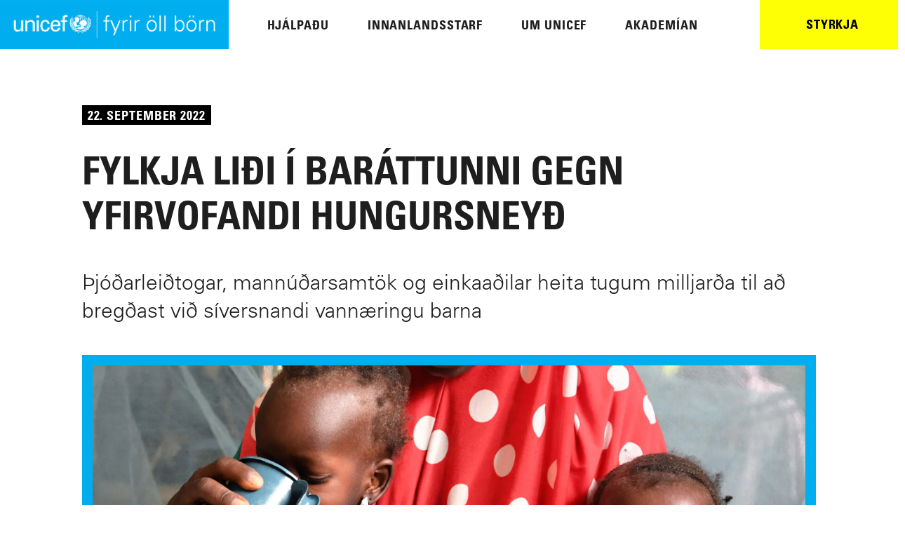

--- FILE ---
content_type: text/html; charset=UTF-8
request_url: https://www.unicef.is/fylkja-lidi-i-barattunni-gegn-yfirvofandi-hungursneyd/
body_size: 34984
content:
<!DOCTYPE html><html lang="is"><head><meta charSet="utf-8"/><meta http-equiv="x-ua-compatible" content="ie=edge"/><meta name="viewport" content="width=device-width, initial-scale=1, shrink-to-fit=no"/><style data-href="/styles.dd89b343065977a886e3.css" id="gatsby-global-css">:root{--blue:#7ecaef;--indigo:#6610f2;--purple:#65627a;--pink:#e83e8c;--red:#c20e1a;--orange:#ff877c;--yellow:#ffe1a8;--green:#c6e7a2;--teal:#20c997;--cyan:#17a2b8;--white:#fff;--gray:#6c757d;--gray-dark:#343a40;--violet:#e3e0f2;--brown:#ffe1a8;--gray-1:#eff1f2;--dark-blue:#0c1336;--primary:#1e1e1e;--secondary:#c6e7a2;--success:#c6e7a2;--info:#7ecaef;--warning:#ffe1a8;--danger:#c20e1a;--light:#f8f9fa;--dark:#343a40;--breakpoint-xs:0;--breakpoint-sm:576px;--breakpoint-md:768px;--breakpoint-lg:992px;--breakpoint-xl:1200px;--breakpoint-xxl:1393px;--breakpoint-logo-overflow:1670px;--breakpoint-max:2560px;--font-family-sans-serif:"UniversLTStd",Gibson,-apple-system,BlinkMacSystemFont,"Segoe UI",Roboto,"Helvetica Neue",Arial,sans-serif,"Apple Color Emoji","Segoe UI Emoji","Segoe UI Symbol","Noto Color Emoji";--font-family-monospace:SFMono-Regular,Menlo,Monaco,Consolas,"Liberation Mono","Courier New",monospace}*,:after,:before{box-sizing:border-box}html{font-family:sans-serif;line-height:1.15;-webkit-text-size-adjust:100%;-webkit-tap-highlight-color:rgba(0,0,0,0)}article,aside,figcaption,figure,footer,header,hgroup,main,nav,section{display:block}body{margin:0;font-family:UniversLTStd,Gibson,-apple-system,BlinkMacSystemFont,Segoe UI,Roboto,Helvetica Neue,Arial,sans-serif,Apple Color Emoji,Segoe UI Emoji,Segoe UI Symbol,Noto Color Emoji;font-size:1rem;font-weight:400;line-height:1.6666666;color:#1e1e1e;text-align:left;background-color:#fff}[tabindex="-1"]:focus:not(:focus-visible){outline:0!important}hr{box-sizing:content-box;height:0;overflow:visible}h1,h2,h3,h4,h5,h6{margin-top:0;margin-bottom:1.25rem}p{margin-top:0;margin-bottom:1rem}abbr[data-original-title],abbr[title]{text-decoration:underline;-webkit-text-decoration:underline dotted;text-decoration:underline dotted;cursor:help;border-bottom:0;-webkit-text-decoration-skip-ink:none;text-decoration-skip-ink:none}address{font-style:normal;line-height:inherit}address,dl,ol,ul{margin-bottom:1rem}dl,ol,ul{margin-top:0}ol ol,ol ul,ul ol,ul ul{margin-bottom:0}dt{font-weight:700}dd{margin-bottom:.5rem;margin-left:0}blockquote{margin:0 0 1rem}b,strong{font-weight:bolder}small{font-size:80%}sub,sup{position:relative;font-size:75%;line-height:0;vertical-align:baseline}sub{bottom:-.25em}sup{top:-.5em}a{background-color:transparent}a,a:hover,a:not([href]):not([class]),a:not([href]):not([class]):hover{color:inherit;text-decoration:none}code,kbd,pre,samp{font-family:SFMono-Regular,Menlo,Monaco,Consolas,Liberation Mono,Courier New,monospace;font-size:1em}pre{margin-top:0;margin-bottom:1rem;overflow:auto;-ms-overflow-style:scrollbar}figure{margin:0 0 1rem}img{border-style:none}img,svg{vertical-align:middle}svg{overflow:hidden}table{border-collapse:collapse}caption{padding-top:.75rem;padding-bottom:.75rem;color:#6c757d;text-align:left;caption-side:bottom}th{text-align:inherit;text-align:-webkit-match-parent}label{display:inline-block;margin-bottom:.5rem}button{border-radius:0}button:focus:not(:focus-visible){outline:0}button,input,optgroup,select,textarea{margin:0;font-family:inherit;font-size:inherit;line-height:inherit}button,input{overflow:visible}button,select{text-transform:none}[role=button]{cursor:pointer}select{word-wrap:normal}[type=button],[type=reset],[type=submit],button{-webkit-appearance:button}[type=button]:not(:disabled),[type=reset]:not(:disabled),[type=submit]:not(:disabled),button:not(:disabled){cursor:pointer}[type=button]::-moz-focus-inner,[type=reset]::-moz-focus-inner,[type=submit]::-moz-focus-inner,button::-moz-focus-inner{padding:0;border-style:none}input[type=checkbox],input[type=radio]{box-sizing:border-box;padding:0}textarea{overflow:auto;resize:vertical}fieldset{min-width:0;padding:0;margin:0;border:0}legend{display:block;width:100%;max-width:100%;padding:0;margin-bottom:.5rem;font-size:1.5rem;line-height:inherit;color:inherit;white-space:normal}@media (max-width:1200px){legend{font-size:calc(1.275rem + .3vw)}}progress{vertical-align:baseline}[type=number]::-webkit-inner-spin-button,[type=number]::-webkit-outer-spin-button{height:auto}[type=search]{outline-offset:-2px;-webkit-appearance:none}[type=search]::-webkit-search-decoration{-webkit-appearance:none}::-webkit-file-upload-button{font:inherit;-webkit-appearance:button}output{display:inline-block}summary{display:list-item;cursor:pointer}template{display:none}[hidden]{display:none!important}.h1,.h2,.h3,.h4,.h5,.h6,h1,h2,h3,h4,h5,h6{margin-bottom:1.25rem;font-family:inherit;font-weight:700;line-height:1.23333;color:#1e1e1e}.h1,h1{font-size:2.125rem}@media (max-width:1200px){.h1,h1{font-size:calc(1.3375rem + 1.05vw)}}.h2,h2{font-size:1.875rem}@media (max-width:1200px){.h2,h2{font-size:calc(1.3125rem + .75vw)}}.h3,h3{font-size:1.625rem}@media (max-width:1200px){.h3,h3{font-size:calc(1.2875rem + .45vw)}}.h4,h4{font-size:1.375rem}@media (max-width:1200px){.h4,h4{font-size:calc(1.2625rem + .15vw)}}.h5,h5{font-size:1.125rem}.h6,h6{font-size:1rem}.lead{font-size:1.25rem;font-weight:300}.display-1{font-size:6rem;font-weight:300;line-height:1.23333}@media (max-width:1200px){.display-1{font-size:calc(1.725rem + 5.7vw)}}.display-2{font-size:5.5rem;font-weight:300;line-height:1.23333}@media (max-width:1200px){.display-2{font-size:calc(1.675rem + 5.1vw)}}.display-3{font-size:4.5rem;font-weight:300;line-height:1.23333}@media (max-width:1200px){.display-3{font-size:calc(1.575rem + 3.9vw)}}.display-4{font-size:3.5rem;font-weight:300;line-height:1.23333}@media (max-width:1200px){.display-4{font-size:calc(1.475rem + 2.7vw)}}hr{margin-top:5px;margin-bottom:5px;border:0;border-top:1px solid #dcdfe1}.small,small{font-size:81.9%;font-weight:400}.mark,mark{padding:.2em;background-color:#fcf8e3}.list-inline,.list-unstyled{padding-left:0;list-style:none}.list-inline-item{display:inline-block}.list-inline-item:not(:last-child){margin-right:.5rem}.initialism{font-size:90%;text-transform:uppercase}.blockquote{margin-bottom:5px;font-size:1.25rem}.blockquote-footer{display:block;font-size:81.9%;color:#6c757d}.blockquote-footer:before{content:"\2014\A0"}.img-fluid,.img-thumbnail{max-width:100%;height:auto}.img-thumbnail{padding:.25rem;background-color:#fff;border:1px solid #dee2e6;border-radius:.25rem}.figure{display:inline-block}.figure-img{margin-bottom:2.5px;line-height:1}.figure-caption{font-size:.636364rem;color:#000}.container,.container-fluid,.container-xl,.container-xxl{width:100%;padding-right:10px;padding-left:10px;margin-right:auto;margin-left:auto}@media (min-width:1200px){.container,.container-lg,.container-md,.container-sm,.container-xl{max-width:1140px}}@media (min-width:1393px){.container,.container-lg,.container-md,.container-sm,.container-xl,.container-xxl{max-width:1204px}}.row{display:flex;flex-wrap:wrap;margin-right:-10px;margin-left:-10px}.no-gutters{margin-right:0;margin-left:0}.no-gutters>.col,.no-gutters>[class*=col-]{padding-right:0;padding-left:0}.col,.col-1,.col-2,.col-3,.col-4,.col-5,.col-6,.col-7,.col-8,.col-9,.col-10,.col-11,.col-12,.col-auto,.col-lg,.col-lg-1,.col-lg-2,.col-lg-3,.col-lg-4,.col-lg-5,.col-lg-6,.col-lg-7,.col-lg-8,.col-lg-9,.col-lg-10,.col-lg-11,.col-lg-12,.col-lg-auto,.col-logo-overflow,.col-logo-overflow-1,.col-logo-overflow-2,.col-logo-overflow-3,.col-logo-overflow-4,.col-logo-overflow-5,.col-logo-overflow-6,.col-logo-overflow-7,.col-logo-overflow-8,.col-logo-overflow-9,.col-logo-overflow-10,.col-logo-overflow-11,.col-logo-overflow-12,.col-logo-overflow-auto,.col-max,.col-max-1,.col-max-2,.col-max-3,.col-max-4,.col-max-5,.col-max-6,.col-max-7,.col-max-8,.col-max-9,.col-max-10,.col-max-11,.col-max-12,.col-max-auto,.col-md,.col-md-1,.col-md-2,.col-md-3,.col-md-4,.col-md-5,.col-md-6,.col-md-7,.col-md-8,.col-md-9,.col-md-10,.col-md-11,.col-md-12,.col-md-auto,.col-sm,.col-sm-1,.col-sm-2,.col-sm-3,.col-sm-4,.col-sm-5,.col-sm-6,.col-sm-7,.col-sm-8,.col-sm-9,.col-sm-10,.col-sm-11,.col-sm-12,.col-sm-auto,.col-xl,.col-xl-1,.col-xl-2,.col-xl-3,.col-xl-4,.col-xl-5,.col-xl-6,.col-xl-7,.col-xl-8,.col-xl-9,.col-xl-10,.col-xl-11,.col-xl-12,.col-xl-auto,.col-xxl,.col-xxl-1,.col-xxl-2,.col-xxl-3,.col-xxl-4,.col-xxl-5,.col-xxl-6,.col-xxl-7,.col-xxl-8,.col-xxl-9,.col-xxl-10,.col-xxl-11,.col-xxl-12,.col-xxl-auto{position:relative;width:100%;padding-right:10px;padding-left:10px}.col{flex-basis:0;flex-grow:1;max-width:100%}.row-cols-1>*{flex:0 0 100%;max-width:100%}.row-cols-2>*{flex:0 0 50%;max-width:50%}.row-cols-3>*{flex:0 0 33.33333333%;max-width:33.33333333%}.row-cols-4>*{flex:0 0 25%;max-width:25%}.row-cols-5>*{flex:0 0 20%;max-width:20%}.row-cols-6>*{flex:0 0 16.66666667%;max-width:16.66666667%}.col-auto{flex:0 0 auto;width:auto;max-width:100%}.col-1{flex:0 0 8.33333333%;max-width:8.33333333%}.col-2{flex:0 0 16.66666667%;max-width:16.66666667%}.col-3{flex:0 0 25%;max-width:25%}.col-4{flex:0 0 33.33333333%;max-width:33.33333333%}.col-5{flex:0 0 41.66666667%;max-width:41.66666667%}.col-6{flex:0 0 50%;max-width:50%}.col-7{flex:0 0 58.33333333%;max-width:58.33333333%}.col-8{flex:0 0 66.66666667%;max-width:66.66666667%}.col-9{flex:0 0 75%;max-width:75%}.col-10{flex:0 0 83.33333333%;max-width:83.33333333%}.col-11{flex:0 0 91.66666667%;max-width:91.66666667%}.col-12{flex:0 0 100%;max-width:100%}.order-first{order:-1}.order-last{order:13}.order-0{order:0}.order-1{order:1}.order-2{order:2}.order-3{order:3}.order-4{order:4}.order-5{order:5}.order-6{order:6}.order-7{order:7}.order-8{order:8}.order-9{order:9}.order-10{order:10}.order-11{order:11}.order-12{order:12}.offset-1{margin-left:8.33333333%}.offset-2{margin-left:16.66666667%}.offset-3{margin-left:25%}.offset-4{margin-left:33.33333333%}.offset-5{margin-left:41.66666667%}.offset-6{margin-left:50%}.offset-7{margin-left:58.33333333%}.offset-8{margin-left:66.66666667%}.offset-9{margin-left:75%}.offset-10{margin-left:83.33333333%}.offset-11{margin-left:91.66666667%}@media (min-width:576px){.col-sm{flex-basis:0;flex-grow:1;max-width:100%}.row-cols-sm-1>*{flex:0 0 100%;max-width:100%}.row-cols-sm-2>*{flex:0 0 50%;max-width:50%}.row-cols-sm-3>*{flex:0 0 33.33333333%;max-width:33.33333333%}.row-cols-sm-4>*{flex:0 0 25%;max-width:25%}.row-cols-sm-5>*{flex:0 0 20%;max-width:20%}.row-cols-sm-6>*{flex:0 0 16.66666667%;max-width:16.66666667%}.col-sm-auto{flex:0 0 auto;width:auto;max-width:100%}.col-sm-1{flex:0 0 8.33333333%;max-width:8.33333333%}.col-sm-2{flex:0 0 16.66666667%;max-width:16.66666667%}.col-sm-3{flex:0 0 25%;max-width:25%}.col-sm-4{flex:0 0 33.33333333%;max-width:33.33333333%}.col-sm-5{flex:0 0 41.66666667%;max-width:41.66666667%}.col-sm-6{flex:0 0 50%;max-width:50%}.col-sm-7{flex:0 0 58.33333333%;max-width:58.33333333%}.col-sm-8{flex:0 0 66.66666667%;max-width:66.66666667%}.col-sm-9{flex:0 0 75%;max-width:75%}.col-sm-10{flex:0 0 83.33333333%;max-width:83.33333333%}.col-sm-11{flex:0 0 91.66666667%;max-width:91.66666667%}.col-sm-12{flex:0 0 100%;max-width:100%}.order-sm-first{order:-1}.order-sm-last{order:13}.order-sm-0{order:0}.order-sm-1{order:1}.order-sm-2{order:2}.order-sm-3{order:3}.order-sm-4{order:4}.order-sm-5{order:5}.order-sm-6{order:6}.order-sm-7{order:7}.order-sm-8{order:8}.order-sm-9{order:9}.order-sm-10{order:10}.order-sm-11{order:11}.order-sm-12{order:12}.offset-sm-0{margin-left:0}.offset-sm-1{margin-left:8.33333333%}.offset-sm-2{margin-left:16.66666667%}.offset-sm-3{margin-left:25%}.offset-sm-4{margin-left:33.33333333%}.offset-sm-5{margin-left:41.66666667%}.offset-sm-6{margin-left:50%}.offset-sm-7{margin-left:58.33333333%}.offset-sm-8{margin-left:66.66666667%}.offset-sm-9{margin-left:75%}.offset-sm-10{margin-left:83.33333333%}.offset-sm-11{margin-left:91.66666667%}}@media (min-width:768px){.col-md{flex-basis:0;flex-grow:1;max-width:100%}.row-cols-md-1>*{flex:0 0 100%;max-width:100%}.row-cols-md-2>*{flex:0 0 50%;max-width:50%}.row-cols-md-3>*{flex:0 0 33.33333333%;max-width:33.33333333%}.row-cols-md-4>*{flex:0 0 25%;max-width:25%}.row-cols-md-5>*{flex:0 0 20%;max-width:20%}.row-cols-md-6>*{flex:0 0 16.66666667%;max-width:16.66666667%}.col-md-auto{flex:0 0 auto;width:auto;max-width:100%}.col-md-1{flex:0 0 8.33333333%;max-width:8.33333333%}.col-md-2{flex:0 0 16.66666667%;max-width:16.66666667%}.col-md-3{flex:0 0 25%;max-width:25%}.col-md-4{flex:0 0 33.33333333%;max-width:33.33333333%}.col-md-5{flex:0 0 41.66666667%;max-width:41.66666667%}.col-md-6{flex:0 0 50%;max-width:50%}.col-md-7{flex:0 0 58.33333333%;max-width:58.33333333%}.col-md-8{flex:0 0 66.66666667%;max-width:66.66666667%}.col-md-9{flex:0 0 75%;max-width:75%}.col-md-10{flex:0 0 83.33333333%;max-width:83.33333333%}.col-md-11{flex:0 0 91.66666667%;max-width:91.66666667%}.col-md-12{flex:0 0 100%;max-width:100%}.order-md-first{order:-1}.order-md-last{order:13}.order-md-0{order:0}.order-md-1{order:1}.order-md-2{order:2}.order-md-3{order:3}.order-md-4{order:4}.order-md-5{order:5}.order-md-6{order:6}.order-md-7{order:7}.order-md-8{order:8}.order-md-9{order:9}.order-md-10{order:10}.order-md-11{order:11}.order-md-12{order:12}.offset-md-0{margin-left:0}.offset-md-1{margin-left:8.33333333%}.offset-md-2{margin-left:16.66666667%}.offset-md-3{margin-left:25%}.offset-md-4{margin-left:33.33333333%}.offset-md-5{margin-left:41.66666667%}.offset-md-6{margin-left:50%}.offset-md-7{margin-left:58.33333333%}.offset-md-8{margin-left:66.66666667%}.offset-md-9{margin-left:75%}.offset-md-10{margin-left:83.33333333%}.offset-md-11{margin-left:91.66666667%}}@media (min-width:992px){.col-lg{flex-basis:0;flex-grow:1;max-width:100%}.row-cols-lg-1>*{flex:0 0 100%;max-width:100%}.row-cols-lg-2>*{flex:0 0 50%;max-width:50%}.row-cols-lg-3>*{flex:0 0 33.33333333%;max-width:33.33333333%}.row-cols-lg-4>*{flex:0 0 25%;max-width:25%}.row-cols-lg-5>*{flex:0 0 20%;max-width:20%}.row-cols-lg-6>*{flex:0 0 16.66666667%;max-width:16.66666667%}.col-lg-auto{flex:0 0 auto;width:auto;max-width:100%}.col-lg-1{flex:0 0 8.33333333%;max-width:8.33333333%}.col-lg-2{flex:0 0 16.66666667%;max-width:16.66666667%}.col-lg-3{flex:0 0 25%;max-width:25%}.col-lg-4{flex:0 0 33.33333333%;max-width:33.33333333%}.col-lg-5{flex:0 0 41.66666667%;max-width:41.66666667%}.col-lg-6{flex:0 0 50%;max-width:50%}.col-lg-7{flex:0 0 58.33333333%;max-width:58.33333333%}.col-lg-8{flex:0 0 66.66666667%;max-width:66.66666667%}.col-lg-9{flex:0 0 75%;max-width:75%}.col-lg-10{flex:0 0 83.33333333%;max-width:83.33333333%}.col-lg-11{flex:0 0 91.66666667%;max-width:91.66666667%}.col-lg-12{flex:0 0 100%;max-width:100%}.order-lg-first{order:-1}.order-lg-last{order:13}.order-lg-0{order:0}.order-lg-1{order:1}.order-lg-2{order:2}.order-lg-3{order:3}.order-lg-4{order:4}.order-lg-5{order:5}.order-lg-6{order:6}.order-lg-7{order:7}.order-lg-8{order:8}.order-lg-9{order:9}.order-lg-10{order:10}.order-lg-11{order:11}.order-lg-12{order:12}.offset-lg-0{margin-left:0}.offset-lg-1{margin-left:8.33333333%}.offset-lg-2{margin-left:16.66666667%}.offset-lg-3{margin-left:25%}.offset-lg-4{margin-left:33.33333333%}.offset-lg-5{margin-left:41.66666667%}.offset-lg-6{margin-left:50%}.offset-lg-7{margin-left:58.33333333%}.offset-lg-8{margin-left:66.66666667%}.offset-lg-9{margin-left:75%}.offset-lg-10{margin-left:83.33333333%}.offset-lg-11{margin-left:91.66666667%}}@media (min-width:1200px){.col-xl{flex-basis:0;flex-grow:1;max-width:100%}.row-cols-xl-1>*{flex:0 0 100%;max-width:100%}.row-cols-xl-2>*{flex:0 0 50%;max-width:50%}.row-cols-xl-3>*{flex:0 0 33.33333333%;max-width:33.33333333%}.row-cols-xl-4>*{flex:0 0 25%;max-width:25%}.row-cols-xl-5>*{flex:0 0 20%;max-width:20%}.row-cols-xl-6>*{flex:0 0 16.66666667%;max-width:16.66666667%}.col-xl-auto{flex:0 0 auto;width:auto;max-width:100%}.col-xl-1{flex:0 0 8.33333333%;max-width:8.33333333%}.col-xl-2{flex:0 0 16.66666667%;max-width:16.66666667%}.col-xl-3{flex:0 0 25%;max-width:25%}.col-xl-4{flex:0 0 33.33333333%;max-width:33.33333333%}.col-xl-5{flex:0 0 41.66666667%;max-width:41.66666667%}.col-xl-6{flex:0 0 50%;max-width:50%}.col-xl-7{flex:0 0 58.33333333%;max-width:58.33333333%}.col-xl-8{flex:0 0 66.66666667%;max-width:66.66666667%}.col-xl-9{flex:0 0 75%;max-width:75%}.col-xl-10{flex:0 0 83.33333333%;max-width:83.33333333%}.col-xl-11{flex:0 0 91.66666667%;max-width:91.66666667%}.col-xl-12{flex:0 0 100%;max-width:100%}.order-xl-first{order:-1}.order-xl-last{order:13}.order-xl-0{order:0}.order-xl-1{order:1}.order-xl-2{order:2}.order-xl-3{order:3}.order-xl-4{order:4}.order-xl-5{order:5}.order-xl-6{order:6}.order-xl-7{order:7}.order-xl-8{order:8}.order-xl-9{order:9}.order-xl-10{order:10}.order-xl-11{order:11}.order-xl-12{order:12}.offset-xl-0{margin-left:0}.offset-xl-1{margin-left:8.33333333%}.offset-xl-2{margin-left:16.66666667%}.offset-xl-3{margin-left:25%}.offset-xl-4{margin-left:33.33333333%}.offset-xl-5{margin-left:41.66666667%}.offset-xl-6{margin-left:50%}.offset-xl-7{margin-left:58.33333333%}.offset-xl-8{margin-left:66.66666667%}.offset-xl-9{margin-left:75%}.offset-xl-10{margin-left:83.33333333%}.offset-xl-11{margin-left:91.66666667%}}@media (min-width:1393px){.col-xxl{flex-basis:0;flex-grow:1;max-width:100%}.row-cols-xxl-1>*{flex:0 0 100%;max-width:100%}.row-cols-xxl-2>*{flex:0 0 50%;max-width:50%}.row-cols-xxl-3>*{flex:0 0 33.33333333%;max-width:33.33333333%}.row-cols-xxl-4>*{flex:0 0 25%;max-width:25%}.row-cols-xxl-5>*{flex:0 0 20%;max-width:20%}.row-cols-xxl-6>*{flex:0 0 16.66666667%;max-width:16.66666667%}.col-xxl-auto{flex:0 0 auto;width:auto;max-width:100%}.col-xxl-1{flex:0 0 8.33333333%;max-width:8.33333333%}.col-xxl-2{flex:0 0 16.66666667%;max-width:16.66666667%}.col-xxl-3{flex:0 0 25%;max-width:25%}.col-xxl-4{flex:0 0 33.33333333%;max-width:33.33333333%}.col-xxl-5{flex:0 0 41.66666667%;max-width:41.66666667%}.col-xxl-6{flex:0 0 50%;max-width:50%}.col-xxl-7{flex:0 0 58.33333333%;max-width:58.33333333%}.col-xxl-8{flex:0 0 66.66666667%;max-width:66.66666667%}.col-xxl-9{flex:0 0 75%;max-width:75%}.col-xxl-10{flex:0 0 83.33333333%;max-width:83.33333333%}.col-xxl-11{flex:0 0 91.66666667%;max-width:91.66666667%}.col-xxl-12{flex:0 0 100%;max-width:100%}.order-xxl-first{order:-1}.order-xxl-last{order:13}.order-xxl-0{order:0}.order-xxl-1{order:1}.order-xxl-2{order:2}.order-xxl-3{order:3}.order-xxl-4{order:4}.order-xxl-5{order:5}.order-xxl-6{order:6}.order-xxl-7{order:7}.order-xxl-8{order:8}.order-xxl-9{order:9}.order-xxl-10{order:10}.order-xxl-11{order:11}.order-xxl-12{order:12}.offset-xxl-0{margin-left:0}.offset-xxl-1{margin-left:8.33333333%}.offset-xxl-2{margin-left:16.66666667%}.offset-xxl-3{margin-left:25%}.offset-xxl-4{margin-left:33.33333333%}.offset-xxl-5{margin-left:41.66666667%}.offset-xxl-6{margin-left:50%}.offset-xxl-7{margin-left:58.33333333%}.offset-xxl-8{margin-left:66.66666667%}.offset-xxl-9{margin-left:75%}.offset-xxl-10{margin-left:83.33333333%}.offset-xxl-11{margin-left:91.66666667%}}@media (min-width:1670px){.col-logo-overflow{flex-basis:0;flex-grow:1;max-width:100%}.row-cols-logo-overflow-1>*{flex:0 0 100%;max-width:100%}.row-cols-logo-overflow-2>*{flex:0 0 50%;max-width:50%}.row-cols-logo-overflow-3>*{flex:0 0 33.33333333%;max-width:33.33333333%}.row-cols-logo-overflow-4>*{flex:0 0 25%;max-width:25%}.row-cols-logo-overflow-5>*{flex:0 0 20%;max-width:20%}.row-cols-logo-overflow-6>*{flex:0 0 16.66666667%;max-width:16.66666667%}.col-logo-overflow-auto{flex:0 0 auto;width:auto;max-width:100%}.col-logo-overflow-1{flex:0 0 8.33333333%;max-width:8.33333333%}.col-logo-overflow-2{flex:0 0 16.66666667%;max-width:16.66666667%}.col-logo-overflow-3{flex:0 0 25%;max-width:25%}.col-logo-overflow-4{flex:0 0 33.33333333%;max-width:33.33333333%}.col-logo-overflow-5{flex:0 0 41.66666667%;max-width:41.66666667%}.col-logo-overflow-6{flex:0 0 50%;max-width:50%}.col-logo-overflow-7{flex:0 0 58.33333333%;max-width:58.33333333%}.col-logo-overflow-8{flex:0 0 66.66666667%;max-width:66.66666667%}.col-logo-overflow-9{flex:0 0 75%;max-width:75%}.col-logo-overflow-10{flex:0 0 83.33333333%;max-width:83.33333333%}.col-logo-overflow-11{flex:0 0 91.66666667%;max-width:91.66666667%}.col-logo-overflow-12{flex:0 0 100%;max-width:100%}.order-logo-overflow-first{order:-1}.order-logo-overflow-last{order:13}.order-logo-overflow-0{order:0}.order-logo-overflow-1{order:1}.order-logo-overflow-2{order:2}.order-logo-overflow-3{order:3}.order-logo-overflow-4{order:4}.order-logo-overflow-5{order:5}.order-logo-overflow-6{order:6}.order-logo-overflow-7{order:7}.order-logo-overflow-8{order:8}.order-logo-overflow-9{order:9}.order-logo-overflow-10{order:10}.order-logo-overflow-11{order:11}.order-logo-overflow-12{order:12}.offset-logo-overflow-0{margin-left:0}.offset-logo-overflow-1{margin-left:8.33333333%}.offset-logo-overflow-2{margin-left:16.66666667%}.offset-logo-overflow-3{margin-left:25%}.offset-logo-overflow-4{margin-left:33.33333333%}.offset-logo-overflow-5{margin-left:41.66666667%}.offset-logo-overflow-6{margin-left:50%}.offset-logo-overflow-7{margin-left:58.33333333%}.offset-logo-overflow-8{margin-left:66.66666667%}.offset-logo-overflow-9{margin-left:75%}.offset-logo-overflow-10{margin-left:83.33333333%}.offset-logo-overflow-11{margin-left:91.66666667%}}@media (min-width:2560px){.col-max{flex-basis:0;flex-grow:1;max-width:100%}.row-cols-max-1>*{flex:0 0 100%;max-width:100%}.row-cols-max-2>*{flex:0 0 50%;max-width:50%}.row-cols-max-3>*{flex:0 0 33.33333333%;max-width:33.33333333%}.row-cols-max-4>*{flex:0 0 25%;max-width:25%}.row-cols-max-5>*{flex:0 0 20%;max-width:20%}.row-cols-max-6>*{flex:0 0 16.66666667%;max-width:16.66666667%}.col-max-auto{flex:0 0 auto;width:auto;max-width:100%}.col-max-1{flex:0 0 8.33333333%;max-width:8.33333333%}.col-max-2{flex:0 0 16.66666667%;max-width:16.66666667%}.col-max-3{flex:0 0 25%;max-width:25%}.col-max-4{flex:0 0 33.33333333%;max-width:33.33333333%}.col-max-5{flex:0 0 41.66666667%;max-width:41.66666667%}.col-max-6{flex:0 0 50%;max-width:50%}.col-max-7{flex:0 0 58.33333333%;max-width:58.33333333%}.col-max-8{flex:0 0 66.66666667%;max-width:66.66666667%}.col-max-9{flex:0 0 75%;max-width:75%}.col-max-10{flex:0 0 83.33333333%;max-width:83.33333333%}.col-max-11{flex:0 0 91.66666667%;max-width:91.66666667%}.col-max-12{flex:0 0 100%;max-width:100%}.order-max-first{order:-1}.order-max-last{order:13}.order-max-0{order:0}.order-max-1{order:1}.order-max-2{order:2}.order-max-3{order:3}.order-max-4{order:4}.order-max-5{order:5}.order-max-6{order:6}.order-max-7{order:7}.order-max-8{order:8}.order-max-9{order:9}.order-max-10{order:10}.order-max-11{order:11}.order-max-12{order:12}.offset-max-0{margin-left:0}.offset-max-1{margin-left:8.33333333%}.offset-max-2{margin-left:16.66666667%}.offset-max-3{margin-left:25%}.offset-max-4{margin-left:33.33333333%}.offset-max-5{margin-left:41.66666667%}.offset-max-6{margin-left:50%}.offset-max-7{margin-left:58.33333333%}.offset-max-8{margin-left:66.66666667%}.offset-max-9{margin-left:75%}.offset-max-10{margin-left:83.33333333%}.offset-max-11{margin-left:91.66666667%}}.table{width:100%;margin-bottom:5px;color:#1e1e1e}.table td,.table th{padding:.75rem;vertical-align:top;border-top:1px solid #e6e9eb}.table thead th{vertical-align:bottom;border-bottom:2px solid #e6e9eb}.table tbody+tbody{border-top:2px solid #e6e9eb}.table-sm td,.table-sm th{padding:.3rem}.table-bordered,.table-bordered td,.table-bordered th{border:1px solid #e6e9eb}.table-bordered thead td,.table-bordered thead th{border-bottom-width:2px}.table-borderless tbody+tbody,.table-borderless td,.table-borderless th,.table-borderless thead th{border:0}.table-striped tbody tr:nth-of-type(odd){background-color:rgba(0,0,0,.05)}.table-hover tbody tr:hover{color:#1e1e1e;background-color:rgba(0,0,0,.075)}.table-primary,.table-primary>td,.table-primary>th{background-color:silver}.table-primary tbody+tbody,.table-primary td,.table-primary th,.table-primary thead th{border-color:#8a8a8a}.table-hover .table-primary:hover,.table-hover .table-primary:hover>td,.table-hover .table-primary:hover>th{background-color:#b3b3b3}.table-secondary,.table-secondary>td,.table-secondary>th{background-color:#eff8e5}.table-secondary tbody+tbody,.table-secondary td,.table-secondary th,.table-secondary thead th{border-color:#e1f3cf}.table-hover .table-secondary:hover,.table-hover .table-secondary:hover>td,.table-hover .table-secondary:hover>th{background-color:#e3f3d1}.table-success,.table-success>td,.table-success>th{background-color:#eff8e5}.table-success tbody+tbody,.table-success td,.table-success th,.table-success thead th{border-color:#e1f3cf}.table-hover .table-success:hover,.table-hover .table-success:hover>td,.table-hover .table-success:hover>th{background-color:#e3f3d1}.table-info,.table-info>td,.table-info>th{background-color:#dbf0fb}.table-info tbody+tbody,.table-info td,.table-info th,.table-info thead th{border-color:#bce3f7}.table-hover .table-info:hover,.table-hover .table-info:hover>td,.table-hover .table-info:hover>th{background-color:#c4e6f8}.table-warning,.table-warning>td,.table-warning>th{background-color:#fff7e7}.table-warning tbody+tbody,.table-warning td,.table-warning th,.table-warning thead th{border-color:#ffefd2}.table-hover .table-warning:hover,.table-hover .table-warning:hover>td,.table-hover .table-warning:hover>th{background-color:#ffefce}.table-danger,.table-danger>td,.table-danger>th{background-color:#eebcbf}.table-danger tbody+tbody,.table-danger td,.table-danger th,.table-danger thead th{border-color:#df8288}.table-hover .table-danger:hover,.table-hover .table-danger:hover>td,.table-hover .table-danger:hover>th{background-color:#e9a8ac}.table-light,.table-light>td,.table-light>th{background-color:#fdfdfe}.table-light tbody+tbody,.table-light td,.table-light th,.table-light thead th{border-color:#fbfcfc}.table-hover .table-light:hover,.table-hover .table-light:hover>td,.table-hover .table-light:hover>th{background-color:#ececf6}.table-dark,.table-dark>td,.table-dark>th{background-color:#c6c8ca}.table-dark tbody+tbody,.table-dark td,.table-dark th,.table-dark thead th{border-color:#95999c}.table-hover .table-dark:hover,.table-hover .table-dark:hover>td,.table-hover .table-dark:hover>th{background-color:#b9bbbe}.table-active,.table-active>td,.table-active>th,.table-hover .table-active:hover,.table-hover .table-active:hover>td,.table-hover .table-active:hover>th{background-color:rgba(0,0,0,.075)}.table .thead-dark th{color:#fff;background-color:#343a40;border-color:#454d55}.table .thead-light th{color:#495057;background-color:#e9ecef;border-color:#e6e9eb}.table-dark{color:#fff;background-color:#343a40}.table-dark td,.table-dark th,.table-dark thead th{border-color:#454d55}.table-dark.table-bordered{border:0}.table-dark.table-striped tbody tr:nth-of-type(odd){background-color:hsla(0,0%,100%,.05)}.table-dark.table-hover tbody tr:hover{color:#fff;background-color:hsla(0,0%,100%,.075)}@media (max-width:575.98px){.table-responsive-sm{display:block;width:100%;overflow-x:auto;-webkit-overflow-scrolling:touch}.table-responsive-sm>.table-bordered{border:0}}@media (max-width:767.98px){.table-responsive-md{display:block;width:100%;overflow-x:auto;-webkit-overflow-scrolling:touch}.table-responsive-md>.table-bordered{border:0}}@media (max-width:991.98px){.table-responsive-lg{display:block;width:100%;overflow-x:auto;-webkit-overflow-scrolling:touch}.table-responsive-lg>.table-bordered{border:0}}@media (max-width:1199.98px){.table-responsive-xl{display:block;width:100%;overflow-x:auto;-webkit-overflow-scrolling:touch}.table-responsive-xl>.table-bordered{border:0}}@media (max-width:1392.98px){.table-responsive-xxl{display:block;width:100%;overflow-x:auto;-webkit-overflow-scrolling:touch}.table-responsive-xxl>.table-bordered{border:0}}@media (max-width:1669.98px){.table-responsive-logo-overflow{display:block;width:100%;overflow-x:auto;-webkit-overflow-scrolling:touch}.table-responsive-logo-overflow>.table-bordered{border:0}}@media (max-width:2559.98px){.table-responsive-max{display:block;width:100%;overflow-x:auto;-webkit-overflow-scrolling:touch}.table-responsive-max>.table-bordered{border:0}}.table-responsive{display:block;width:100%;overflow-x:auto;-webkit-overflow-scrolling:touch}.table-responsive>.table-bordered{border:0}.form-control{display:block;width:100%;height:calc(1.66667em + .75rem + 2px);padding:.375rem .75rem;font-size:1rem;font-weight:400;line-height:1.6666666;color:#495057;background-color:#fff;background-clip:padding-box;border:1px solid #ced4da;border-radius:.25rem;transition:border-color .15s ease-in-out,box-shadow .15s ease-in-out}@media (prefers-reduced-motion:reduce){.form-control{transition:none}}.form-control::-ms-expand{background-color:transparent;border:0}.form-control:focus{color:#495057;background-color:#fff;border-color:#5e5e5e;outline:0;box-shadow:0 0 0 .2rem rgba(30,30,30,.25)}.form-control::-webkit-input-placeholder{color:#6c757d;opacity:1}.form-control::placeholder{color:#6c757d;opacity:1}.form-control:disabled,.form-control[readonly]{background-color:#e9ecef;opacity:1}input[type=date].form-control,input[type=datetime-local].form-control,input[type=month].form-control,input[type=time].form-control{-webkit-appearance:none;appearance:none}select.form-control:-moz-focusring{color:transparent;text-shadow:0 0 0 #495057}select.form-control:focus::-ms-value{color:#495057;background-color:#fff}.form-control-file,.form-control-range{display:block;width:100%}.col-form-label{padding-top:calc(.375rem + 1px);padding-bottom:calc(.375rem + 1px);margin-bottom:0;font-size:inherit;line-height:1.6666666}.col-form-label-lg{padding-top:calc(.5rem + 1px);padding-bottom:calc(.5rem + 1px);font-size:1.25rem;line-height:1.5}.col-form-label-sm{padding-top:calc(.25rem + 1px);padding-bottom:calc(.25rem + 1px);font-size:.875rem;line-height:1.5}.form-control-plaintext{display:block;width:100%;padding:.375rem 0;margin-bottom:0;font-size:1rem;line-height:1.6666666;color:#1e1e1e;background-color:transparent;border:solid transparent;border-width:1px 0}.form-control-plaintext.form-control-lg,.form-control-plaintext.form-control-sm{padding-right:0;padding-left:0}.form-control-sm{height:calc(1.5em + .5rem + 2px);padding:.25rem .5rem;font-size:.875rem;line-height:1.5;border-radius:.2rem}.form-control-lg{height:calc(1.5em + 1rem + 2px);padding:.5rem 1rem;font-size:1.25rem;line-height:1.5;border-radius:.3rem}select.form-control[multiple],select.form-control[size],textarea.form-control{height:auto}.form-group{margin-bottom:1rem}.form-text{display:block;margin-top:.25rem}.form-row{display:flex;flex-wrap:wrap;margin-right:-5px;margin-left:-5px}.form-row>.col,.form-row>[class*=col-]{padding-right:5px;padding-left:5px}.form-check{position:relative;display:block;padding-left:1.25rem}.form-check-input{position:absolute;margin-top:.3rem;margin-left:-1.25rem}.form-check-input:disabled~.form-check-label,.form-check-input[disabled]~.form-check-label{color:#6c757d}.form-check-label{margin-bottom:0}.form-check-inline{display:inline-flex;align-items:center;padding-left:0;margin-right:.75rem}.form-check-inline .form-check-input{position:static;margin-top:0;margin-right:.3125rem;margin-left:0}.valid-feedback{display:none;width:100%;margin-top:.25rem;font-size:81.9%;color:#c6e7a2}.valid-tooltip{position:absolute;top:100%;left:0;z-index:5;display:none;max-width:100%;padding:.25rem .5rem;margin-top:.1rem;font-size:.875rem;line-height:1.6666666;color:#212529;background-color:rgba(198,231,162,.9);border-radius:.25rem}.form-row>.col>.valid-tooltip,.form-row>[class*=col-]>.valid-tooltip{left:5px}.is-valid~.valid-feedback,.is-valid~.valid-tooltip,.was-validated :valid~.valid-feedback,.was-validated :valid~.valid-tooltip{display:block}.form-control.is-valid,.was-validated .form-control:valid{border-color:#c6e7a2;padding-right:calc(1.66667em + .75rem)!important;background-image:url("data:image/svg+xml;charset=utf-8,%3Csvg xmlns='http://www.w3.org/2000/svg' width='8' height='8' viewBox='0 0 8 8'%3E%3Cpath fill='%23C6E7A2' d='M2.3 6.73L.6 4.53c-.4-1.04.46-1.4 1.1-.8l1.1 1.4 3.4-3.8c.6-.63 1.6-.27 1.2.7l-4 4.6c-.43.5-.8.4-1.1.1z'/%3E%3C/svg%3E");background-repeat:no-repeat;background-position:right calc(.41667em + .1875rem) center;background-size:calc(.83333em + .375rem) calc(.83333em + .375rem)}.form-control.is-valid:focus,.was-validated .form-control:valid:focus{border-color:#c6e7a2;box-shadow:0 0 0 .2rem rgba(198,231,162,.25)}.was-validated select.form-control:valid,select.form-control.is-valid{padding-right:3rem!important;background-position:right 1.5rem center}.was-validated textarea.form-control:valid,textarea.form-control.is-valid{padding-right:calc(1.66667em + .75rem);background-position:top calc(.41667em + .1875rem) right calc(.41667em + .1875rem)}.custom-select.is-valid,.was-validated .custom-select:valid{border-color:#c6e7a2;padding-right:calc(.75em + 2.3125rem)!important;background:url("data:image/svg+xml;charset=utf-8,%3Csvg xmlns='http://www.w3.org/2000/svg' width='4' height='5' viewBox='0 0 4 5'%3E%3Cpath fill='%23343a40' d='M2 0L0 2h4zm0 5L0 3h4z'/%3E%3C/svg%3E") right .75rem center/8px 10px no-repeat,#fff url("data:image/svg+xml;charset=utf-8,%3Csvg xmlns='http://www.w3.org/2000/svg' width='8' height='8' viewBox='0 0 8 8'%3E%3Cpath fill='%23C6E7A2' d='M2.3 6.73L.6 4.53c-.4-1.04.46-1.4 1.1-.8l1.1 1.4 3.4-3.8c.6-.63 1.6-.27 1.2.7l-4 4.6c-.43.5-.8.4-1.1.1z'/%3E%3C/svg%3E") center right 1.75rem/calc(.83333em + .375rem) calc(.83333em + .375rem) no-repeat}.custom-select.is-valid:focus,.was-validated .custom-select:valid:focus{border-color:#c6e7a2;box-shadow:0 0 0 .2rem rgba(198,231,162,.25)}.form-check-input.is-valid~.form-check-label,.was-validated .form-check-input:valid~.form-check-label{color:#c6e7a2}.form-check-input.is-valid~.valid-feedback,.form-check-input.is-valid~.valid-tooltip,.was-validated .form-check-input:valid~.valid-feedback,.was-validated .form-check-input:valid~.valid-tooltip{display:block}.custom-control-input.is-valid~.custom-control-label,.was-validated .custom-control-input:valid~.custom-control-label{color:#c6e7a2}.custom-control-input.is-valid~.custom-control-label:before,.was-validated .custom-control-input:valid~.custom-control-label:before{border-color:#c6e7a2}.custom-control-input.is-valid:checked~.custom-control-label:before,.was-validated .custom-control-input:valid:checked~.custom-control-label:before{border-color:#dff1cb;background-color:#dff1cb}.custom-control-input.is-valid:focus~.custom-control-label:before,.was-validated .custom-control-input:valid:focus~.custom-control-label:before{box-shadow:0 0 0 .2rem rgba(198,231,162,.25)}.custom-control-input.is-valid:focus:not(:checked)~.custom-control-label:before,.custom-file-input.is-valid~.custom-file-label,.was-validated .custom-control-input:valid:focus:not(:checked)~.custom-control-label:before,.was-validated .custom-file-input:valid~.custom-file-label{border-color:#c6e7a2}.custom-file-input.is-valid:focus~.custom-file-label,.was-validated .custom-file-input:valid:focus~.custom-file-label{border-color:#c6e7a2;box-shadow:0 0 0 .2rem rgba(198,231,162,.25)}.invalid-feedback{display:none;width:100%;margin-top:.25rem;font-size:81.9%;color:#c20e1a}.invalid-tooltip{position:absolute;top:100%;left:0;z-index:5;display:none;max-width:100%;padding:.25rem .5rem;margin-top:.1rem;font-size:.875rem;line-height:1.6666666;color:#fff;background-color:rgba(194,14,26,.9);border-radius:.25rem}.form-row>.col>.invalid-tooltip,.form-row>[class*=col-]>.invalid-tooltip{left:5px}.is-invalid~.invalid-feedback,.is-invalid~.invalid-tooltip,.was-validated :invalid~.invalid-feedback,.was-validated :invalid~.invalid-tooltip{display:block}.form-control.is-invalid,.was-validated .form-control:invalid{border-color:#c20e1a;padding-right:calc(1.66667em + .75rem)!important;background-image:url("data:image/svg+xml;charset=utf-8,%3Csvg xmlns='http://www.w3.org/2000/svg' width='12' height='12' fill='none' stroke='%23C20E1A' viewBox='0 0 12 12'%3E%3Ccircle cx='6' cy='6' r='4.5'/%3E%3Cpath stroke-linejoin='round' d='M5.8 3.6h.4L6 6.5z'/%3E%3Ccircle cx='6' cy='8.2' r='.6' fill='%23C20E1A' stroke='none'/%3E%3C/svg%3E");background-repeat:no-repeat;background-position:right calc(.41667em + .1875rem) center;background-size:calc(.83333em + .375rem) calc(.83333em + .375rem)}.form-control.is-invalid:focus,.was-validated .form-control:invalid:focus{border-color:#c20e1a;box-shadow:0 0 0 .2rem rgba(194,14,26,.25)}.was-validated select.form-control:invalid,select.form-control.is-invalid{padding-right:3rem!important;background-position:right 1.5rem center}.was-validated textarea.form-control:invalid,textarea.form-control.is-invalid{padding-right:calc(1.66667em + .75rem);background-position:top calc(.41667em + .1875rem) right calc(.41667em + .1875rem)}.custom-select.is-invalid,.was-validated .custom-select:invalid{border-color:#c20e1a;padding-right:calc(.75em + 2.3125rem)!important;background:url("data:image/svg+xml;charset=utf-8,%3Csvg xmlns='http://www.w3.org/2000/svg' width='4' height='5' viewBox='0 0 4 5'%3E%3Cpath fill='%23343a40' d='M2 0L0 2h4zm0 5L0 3h4z'/%3E%3C/svg%3E") right .75rem center/8px 10px no-repeat,#fff url("data:image/svg+xml;charset=utf-8,%3Csvg xmlns='http://www.w3.org/2000/svg' width='12' height='12' fill='none' stroke='%23C20E1A' viewBox='0 0 12 12'%3E%3Ccircle cx='6' cy='6' r='4.5'/%3E%3Cpath stroke-linejoin='round' d='M5.8 3.6h.4L6 6.5z'/%3E%3Ccircle cx='6' cy='8.2' r='.6' fill='%23C20E1A' stroke='none'/%3E%3C/svg%3E") center right 1.75rem/calc(.83333em + .375rem) calc(.83333em + .375rem) no-repeat}.custom-select.is-invalid:focus,.was-validated .custom-select:invalid:focus{border-color:#c20e1a;box-shadow:0 0 0 .2rem rgba(194,14,26,.25)}.form-check-input.is-invalid~.form-check-label,.was-validated .form-check-input:invalid~.form-check-label{color:#c20e1a}.form-check-input.is-invalid~.invalid-feedback,.form-check-input.is-invalid~.invalid-tooltip,.was-validated .form-check-input:invalid~.invalid-feedback,.was-validated .form-check-input:invalid~.invalid-tooltip{display:block}.custom-control-input.is-invalid~.custom-control-label,.was-validated .custom-control-input:invalid~.custom-control-label{color:#c20e1a}.custom-control-input.is-invalid~.custom-control-label:before,.was-validated .custom-control-input:invalid~.custom-control-label:before{border-color:#c20e1a}.custom-control-input.is-invalid:checked~.custom-control-label:before,.was-validated .custom-control-input:invalid:checked~.custom-control-label:before{border-color:#ee1523;background-color:#ee1523}.custom-control-input.is-invalid:focus~.custom-control-label:before,.was-validated .custom-control-input:invalid:focus~.custom-control-label:before{box-shadow:0 0 0 .2rem rgba(194,14,26,.25)}.custom-control-input.is-invalid:focus:not(:checked)~.custom-control-label:before,.custom-file-input.is-invalid~.custom-file-label,.was-validated .custom-control-input:invalid:focus:not(:checked)~.custom-control-label:before,.was-validated .custom-file-input:invalid~.custom-file-label{border-color:#c20e1a}.custom-file-input.is-invalid:focus~.custom-file-label,.was-validated .custom-file-input:invalid:focus~.custom-file-label{border-color:#c20e1a;box-shadow:0 0 0 .2rem rgba(194,14,26,.25)}.form-inline{display:flex;flex-flow:row wrap;align-items:center}.form-inline .form-check{width:100%}@media (min-width:576px){.form-inline label{justify-content:center}.form-inline .form-group,.form-inline label{display:flex;align-items:center;margin-bottom:0}.form-inline .form-group{flex:0 0 auto;flex-flow:row wrap}.form-inline .form-control{display:inline-block;width:auto;vertical-align:middle}.form-inline .form-control-plaintext{display:inline-block}.form-inline .custom-select,.form-inline .input-group{width:auto}.form-inline .form-check{display:flex;align-items:center;justify-content:center;width:auto;padding-left:0}.form-inline .form-check-input{position:relative;flex-shrink:0;margin-top:0;margin-right:.25rem;margin-left:0}.form-inline .custom-control{align-items:center;justify-content:center}.form-inline .custom-control-label{margin-bottom:0}}.btn{display:inline-block;font-weight:400;color:#1e1e1e;text-align:center;vertical-align:middle;-webkit-user-select:none;user-select:none;background-color:transparent;border:1px solid transparent;padding:.375rem .75rem;font-size:1rem;line-height:1.6666666;border-radius:.25rem;transition:color .15s ease-in-out,background-color .15s ease-in-out,border-color .15s ease-in-out,box-shadow .15s ease-in-out}@media (prefers-reduced-motion:reduce){.btn{transition:none}}.btn:hover{color:#1e1e1e;text-decoration:none}.btn.focus,.btn:focus{outline:0;box-shadow:0 0 0 .2rem rgba(30,30,30,.25)}.btn.disabled,.btn:disabled{opacity:.65}.btn:not(:disabled):not(.disabled){cursor:pointer}a.btn.disabled,fieldset:disabled a.btn{pointer-events:none}.btn-primary{color:#fff;background-color:#1e1e1e;border-color:#1e1e1e}.btn-primary.focus,.btn-primary:focus,.btn-primary:hover{color:#fff;background-color:#0b0b0b;border-color:#050505}.btn-primary.focus,.btn-primary:focus{box-shadow:0 0 0 .2rem rgba(64,64,64,.5)}.btn-primary.disabled,.btn-primary:disabled{color:#fff;background-color:#1e1e1e;border-color:#1e1e1e}.btn-primary:not(:disabled):not(.disabled).active,.btn-primary:not(:disabled):not(.disabled):active,.show>.btn-primary.dropdown-toggle{color:#fff;background-color:#050505;border-color:#000}.btn-primary:not(:disabled):not(.disabled).active:focus,.btn-primary:not(:disabled):not(.disabled):active:focus,.show>.btn-primary.dropdown-toggle:focus{box-shadow:0 0 0 .2rem rgba(64,64,64,.5)}.btn-secondary{color:#212529;background-color:#c6e7a2;border-color:#c6e7a2}.btn-secondary.focus,.btn-secondary:focus,.btn-secondary:hover{color:#212529;background-color:#b3df84;border-color:#addd79}.btn-secondary.focus,.btn-secondary:focus{box-shadow:0 0 0 .2rem rgba(173,202,144,.5)}.btn-secondary.disabled,.btn-secondary:disabled{color:#212529;background-color:#c6e7a2;border-color:#c6e7a2}.btn-secondary:not(:disabled):not(.disabled).active,.btn-secondary:not(:disabled):not(.disabled):active,.show>.btn-secondary.dropdown-toggle{color:#212529;background-color:#addd79;border-color:#a7da6f}.btn-secondary:not(:disabled):not(.disabled).active:focus,.btn-secondary:not(:disabled):not(.disabled):active:focus,.show>.btn-secondary.dropdown-toggle:focus{box-shadow:0 0 0 .2rem rgba(173,202,144,.5)}.btn-success{color:#212529;background-color:#c6e7a2;border-color:#c6e7a2}.btn-success.focus,.btn-success:focus,.btn-success:hover{color:#212529;background-color:#b3df84;border-color:#addd79}.btn-success.focus,.btn-success:focus{box-shadow:0 0 0 .2rem rgba(173,202,144,.5)}.btn-success.disabled,.btn-success:disabled{color:#212529;background-color:#c6e7a2;border-color:#c6e7a2}.btn-success:not(:disabled):not(.disabled).active,.btn-success:not(:disabled):not(.disabled):active,.show>.btn-success.dropdown-toggle{color:#212529;background-color:#addd79;border-color:#a7da6f}.btn-success:not(:disabled):not(.disabled).active:focus,.btn-success:not(:disabled):not(.disabled):active:focus,.show>.btn-success.dropdown-toggle:focus{box-shadow:0 0 0 .2rem rgba(173,202,144,.5)}.btn-info{color:#212529;background-color:#7ecaef;border-color:#7ecaef}.btn-info.focus,.btn-info:focus,.btn-info:hover{color:#212529;background-color:#5cbceb;border-color:#51b7e9}.btn-info.focus,.btn-info:focus{box-shadow:0 0 0 .2rem rgba(112,177,209,.5)}.btn-info.disabled,.btn-info:disabled{color:#212529;background-color:#7ecaef;border-color:#7ecaef}.btn-info:not(:disabled):not(.disabled).active,.btn-info:not(:disabled):not(.disabled):active,.show>.btn-info.dropdown-toggle{color:#212529;background-color:#51b7e9;border-color:#45b3e8}.btn-info:not(:disabled):not(.disabled).active:focus,.btn-info:not(:disabled):not(.disabled):active:focus,.show>.btn-info.dropdown-toggle:focus{box-shadow:0 0 0 .2rem rgba(112,177,209,.5)}.btn-warning{color:#212529;background-color:#ffe1a8;border-color:#ffe1a8}.btn-warning.focus,.btn-warning:focus,.btn-warning:hover{color:#212529;background-color:#ffd482;border-color:#ffcf75}.btn-warning.focus,.btn-warning:focus{box-shadow:0 0 0 .2rem rgba(222,197,149,.5)}.btn-warning.disabled,.btn-warning:disabled{color:#212529;background-color:#ffe1a8;border-color:#ffe1a8}.btn-warning:not(:disabled):not(.disabled).active,.btn-warning:not(:disabled):not(.disabled):active,.show>.btn-warning.dropdown-toggle{color:#212529;background-color:#ffcf75;border-color:#ffcb68}.btn-warning:not(:disabled):not(.disabled).active:focus,.btn-warning:not(:disabled):not(.disabled):active:focus,.show>.btn-warning.dropdown-toggle:focus{box-shadow:0 0 0 .2rem rgba(222,197,149,.5)}.btn-danger{color:#fff;background-color:#c20e1a;border-color:#c20e1a}.btn-danger.focus,.btn-danger:focus,.btn-danger:hover{color:#fff;background-color:#9e0b15;border-color:#920b14}.btn-danger.focus,.btn-danger:focus{box-shadow:0 0 0 .2rem rgba(203,50,60,.5)}.btn-danger.disabled,.btn-danger:disabled{color:#fff;background-color:#c20e1a;border-color:#c20e1a}.btn-danger:not(:disabled):not(.disabled).active,.btn-danger:not(:disabled):not(.disabled):active,.show>.btn-danger.dropdown-toggle{color:#fff;background-color:#920b14;border-color:#870a12}.btn-danger:not(:disabled):not(.disabled).active:focus,.btn-danger:not(:disabled):not(.disabled):active:focus,.show>.btn-danger.dropdown-toggle:focus{box-shadow:0 0 0 .2rem rgba(203,50,60,.5)}.btn-light{color:#212529;background-color:#f8f9fa;border-color:#f8f9fa}.btn-light.focus,.btn-light:focus,.btn-light:hover{color:#212529;background-color:#e2e6ea;border-color:#dae0e5}.btn-light.focus,.btn-light:focus{box-shadow:0 0 0 .2rem rgba(216,217,219,.5)}.btn-light.disabled,.btn-light:disabled{color:#212529;background-color:#f8f9fa;border-color:#f8f9fa}.btn-light:not(:disabled):not(.disabled).active,.btn-light:not(:disabled):not(.disabled):active,.show>.btn-light.dropdown-toggle{color:#212529;background-color:#dae0e5;border-color:#d3d9df}.btn-light:not(:disabled):not(.disabled).active:focus,.btn-light:not(:disabled):not(.disabled):active:focus,.show>.btn-light.dropdown-toggle:focus{box-shadow:0 0 0 .2rem rgba(216,217,219,.5)}.btn-dark{color:#fff;background-color:#343a40;border-color:#343a40}.btn-dark.focus,.btn-dark:focus,.btn-dark:hover{color:#fff;background-color:#23272b;border-color:#1d2124}.btn-dark.focus,.btn-dark:focus{box-shadow:0 0 0 .2rem rgba(82,88,93,.5)}.btn-dark.disabled,.btn-dark:disabled{color:#fff;background-color:#343a40;border-color:#343a40}.btn-dark:not(:disabled):not(.disabled).active,.btn-dark:not(:disabled):not(.disabled):active,.show>.btn-dark.dropdown-toggle{color:#fff;background-color:#1d2124;border-color:#171a1d}.btn-dark:not(:disabled):not(.disabled).active:focus,.btn-dark:not(:disabled):not(.disabled):active:focus,.show>.btn-dark.dropdown-toggle:focus{box-shadow:0 0 0 .2rem rgba(82,88,93,.5)}.btn-outline-primary{color:#1e1e1e;border-color:#1e1e1e}.btn-outline-primary:hover{color:#fff;background-color:#1e1e1e;border-color:#1e1e1e}.btn-outline-primary.focus,.btn-outline-primary:focus{box-shadow:0 0 0 .2rem rgba(30,30,30,.5)}.btn-outline-primary.disabled,.btn-outline-primary:disabled{color:#1e1e1e;background-color:transparent}.btn-outline-primary:not(:disabled):not(.disabled).active,.btn-outline-primary:not(:disabled):not(.disabled):active,.show>.btn-outline-primary.dropdown-toggle{color:#fff;background-color:#1e1e1e;border-color:#1e1e1e}.btn-outline-primary:not(:disabled):not(.disabled).active:focus,.btn-outline-primary:not(:disabled):not(.disabled):active:focus,.show>.btn-outline-primary.dropdown-toggle:focus{box-shadow:0 0 0 .2rem rgba(30,30,30,.5)}.btn-outline-secondary{color:#c6e7a2;border-color:#c6e7a2}.btn-outline-secondary:hover{color:#212529;background-color:#c6e7a2;border-color:#c6e7a2}.btn-outline-secondary.focus,.btn-outline-secondary:focus{box-shadow:0 0 0 .2rem rgba(198,231,162,.5)}.btn-outline-secondary.disabled,.btn-outline-secondary:disabled{color:#c6e7a2;background-color:transparent}.btn-outline-secondary:not(:disabled):not(.disabled).active,.btn-outline-secondary:not(:disabled):not(.disabled):active,.show>.btn-outline-secondary.dropdown-toggle{color:#212529;background-color:#c6e7a2;border-color:#c6e7a2}.btn-outline-secondary:not(:disabled):not(.disabled).active:focus,.btn-outline-secondary:not(:disabled):not(.disabled):active:focus,.show>.btn-outline-secondary.dropdown-toggle:focus{box-shadow:0 0 0 .2rem rgba(198,231,162,.5)}.btn-outline-success{color:#c6e7a2;border-color:#c6e7a2}.btn-outline-success:hover{color:#212529;background-color:#c6e7a2;border-color:#c6e7a2}.btn-outline-success.focus,.btn-outline-success:focus{box-shadow:0 0 0 .2rem rgba(198,231,162,.5)}.btn-outline-success.disabled,.btn-outline-success:disabled{color:#c6e7a2;background-color:transparent}.btn-outline-success:not(:disabled):not(.disabled).active,.btn-outline-success:not(:disabled):not(.disabled):active,.show>.btn-outline-success.dropdown-toggle{color:#212529;background-color:#c6e7a2;border-color:#c6e7a2}.btn-outline-success:not(:disabled):not(.disabled).active:focus,.btn-outline-success:not(:disabled):not(.disabled):active:focus,.show>.btn-outline-success.dropdown-toggle:focus{box-shadow:0 0 0 .2rem rgba(198,231,162,.5)}.btn-outline-info{color:#7ecaef;border-color:#7ecaef}.btn-outline-info:hover{color:#212529;background-color:#7ecaef;border-color:#7ecaef}.btn-outline-info.focus,.btn-outline-info:focus{box-shadow:0 0 0 .2rem rgba(126,202,239,.5)}.btn-outline-info.disabled,.btn-outline-info:disabled{color:#7ecaef;background-color:transparent}.btn-outline-info:not(:disabled):not(.disabled).active,.btn-outline-info:not(:disabled):not(.disabled):active,.show>.btn-outline-info.dropdown-toggle{color:#212529;background-color:#7ecaef;border-color:#7ecaef}.btn-outline-info:not(:disabled):not(.disabled).active:focus,.btn-outline-info:not(:disabled):not(.disabled):active:focus,.show>.btn-outline-info.dropdown-toggle:focus{box-shadow:0 0 0 .2rem rgba(126,202,239,.5)}.btn-outline-warning{color:#ffe1a8;border-color:#ffe1a8}.btn-outline-warning:hover{color:#212529;background-color:#ffe1a8;border-color:#ffe1a8}.btn-outline-warning.focus,.btn-outline-warning:focus{box-shadow:0 0 0 .2rem rgba(255,225,168,.5)}.btn-outline-warning.disabled,.btn-outline-warning:disabled{color:#ffe1a8;background-color:transparent}.btn-outline-warning:not(:disabled):not(.disabled).active,.btn-outline-warning:not(:disabled):not(.disabled):active,.show>.btn-outline-warning.dropdown-toggle{color:#212529;background-color:#ffe1a8;border-color:#ffe1a8}.btn-outline-warning:not(:disabled):not(.disabled).active:focus,.btn-outline-warning:not(:disabled):not(.disabled):active:focus,.show>.btn-outline-warning.dropdown-toggle:focus{box-shadow:0 0 0 .2rem rgba(255,225,168,.5)}.btn-outline-danger{color:#c20e1a;border-color:#c20e1a}.btn-outline-danger:hover{color:#fff;background-color:#c20e1a;border-color:#c20e1a}.btn-outline-danger.focus,.btn-outline-danger:focus{box-shadow:0 0 0 .2rem rgba(194,14,26,.5)}.btn-outline-danger.disabled,.btn-outline-danger:disabled{color:#c20e1a;background-color:transparent}.btn-outline-danger:not(:disabled):not(.disabled).active,.btn-outline-danger:not(:disabled):not(.disabled):active,.show>.btn-outline-danger.dropdown-toggle{color:#fff;background-color:#c20e1a;border-color:#c20e1a}.btn-outline-danger:not(:disabled):not(.disabled).active:focus,.btn-outline-danger:not(:disabled):not(.disabled):active:focus,.show>.btn-outline-danger.dropdown-toggle:focus{box-shadow:0 0 0 .2rem rgba(194,14,26,.5)}.btn-outline-light{color:#f8f9fa;border-color:#f8f9fa}.btn-outline-light:hover{color:#212529;background-color:#f8f9fa;border-color:#f8f9fa}.btn-outline-light.focus,.btn-outline-light:focus{box-shadow:0 0 0 .2rem rgba(248,249,250,.5)}.btn-outline-light.disabled,.btn-outline-light:disabled{color:#f8f9fa;background-color:transparent}.btn-outline-light:not(:disabled):not(.disabled).active,.btn-outline-light:not(:disabled):not(.disabled):active,.show>.btn-outline-light.dropdown-toggle{color:#212529;background-color:#f8f9fa;border-color:#f8f9fa}.btn-outline-light:not(:disabled):not(.disabled).active:focus,.btn-outline-light:not(:disabled):not(.disabled):active:focus,.show>.btn-outline-light.dropdown-toggle:focus{box-shadow:0 0 0 .2rem rgba(248,249,250,.5)}.btn-outline-dark{color:#343a40;border-color:#343a40}.btn-outline-dark:hover{color:#fff;background-color:#343a40;border-color:#343a40}.btn-outline-dark.focus,.btn-outline-dark:focus{box-shadow:0 0 0 .2rem rgba(52,58,64,.5)}.btn-outline-dark.disabled,.btn-outline-dark:disabled{color:#343a40;background-color:transparent}.btn-outline-dark:not(:disabled):not(.disabled).active,.btn-outline-dark:not(:disabled):not(.disabled):active,.show>.btn-outline-dark.dropdown-toggle{color:#fff;background-color:#343a40;border-color:#343a40}.btn-outline-dark:not(:disabled):not(.disabled).active:focus,.btn-outline-dark:not(:disabled):not(.disabled):active:focus,.show>.btn-outline-dark.dropdown-toggle:focus{box-shadow:0 0 0 .2rem rgba(52,58,64,.5)}.btn-link{font-weight:400}.btn-link,.btn-link:hover{color:inherit;text-decoration:none}.btn-link.focus,.btn-link:focus{text-decoration:none}.btn-link.disabled,.btn-link:disabled{color:#6c757d;pointer-events:none}.btn-lg{padding:.5rem 1rem;font-size:1.25rem;line-height:1.5;border-radius:.3rem}.btn-sm{padding:.25rem .5rem;font-size:.875rem;line-height:1.5;border-radius:.2rem}.btn-block{display:block;width:100%}.btn-block+.btn-block{margin-top:.5rem}input[type=button].btn-block,input[type=reset].btn-block,input[type=submit].btn-block{width:100%}.align-baseline{vertical-align:baseline!important}.align-top{vertical-align:top!important}.align-middle{vertical-align:middle!important}.align-bottom{vertical-align:bottom!important}.align-text-bottom{vertical-align:text-bottom!important}.align-text-top{vertical-align:text-top!important}.bg-primary{background-color:#1e1e1e!important}a.bg-primary:focus,a.bg-primary:hover,button.bg-primary:focus,button.bg-primary:hover{background-color:#050505!important}.bg-secondary{background-color:#c6e7a2!important}a.bg-secondary:focus,a.bg-secondary:hover,button.bg-secondary:focus,button.bg-secondary:hover{background-color:#addd79!important}.bg-success{background-color:#c6e7a2!important}a.bg-success:focus,a.bg-success:hover,button.bg-success:focus,button.bg-success:hover{background-color:#addd79!important}.bg-info{background-color:#7ecaef!important}a.bg-info:focus,a.bg-info:hover,button.bg-info:focus,button.bg-info:hover{background-color:#51b7e9!important}.bg-warning{background-color:#ffe1a8!important}a.bg-warning:focus,a.bg-warning:hover,button.bg-warning:focus,button.bg-warning:hover{background-color:#ffcf75!important}.bg-danger{background-color:#c20e1a!important}a.bg-danger:focus,a.bg-danger:hover,button.bg-danger:focus,button.bg-danger:hover{background-color:#920b14!important}.bg-light{background-color:#f8f9fa!important}a.bg-light:focus,a.bg-light:hover,button.bg-light:focus,button.bg-light:hover{background-color:#dae0e5!important}.bg-dark{background-color:#343a40!important}a.bg-dark:focus,a.bg-dark:hover,button.bg-dark:focus,button.bg-dark:hover{background-color:#1d2124!important}.bg-white{background-color:#fff!important}.bg-transparent{background-color:transparent!important}.border{border:1px solid #e6e9eb!important}.border-top{border-top:1px solid #e6e9eb!important}.border-right{border-right:1px solid #e6e9eb!important}.border-bottom{border-bottom:1px solid #e6e9eb!important}.border-left{border-left:1px solid #e6e9eb!important}.border-0{border:0!important}.border-top-0{border-top:0!important}.border-right-0{border-right:0!important}.border-bottom-0{border-bottom:0!important}.border-left-0{border-left:0!important}.border-primary{border-color:#1e1e1e!important}.border-secondary,.border-success{border-color:#c6e7a2!important}.border-info{border-color:#7ecaef!important}.border-warning{border-color:#ffe1a8!important}.border-danger{border-color:#c20e1a!important}.border-light{border-color:#f8f9fa!important}.border-dark{border-color:#343a40!important}.border-white{border-color:#fff!important}.rounded-sm{border-radius:.2rem!important}.rounded{border-radius:.25rem!important}.rounded-top{border-top-left-radius:.25rem!important}.rounded-right,.rounded-top{border-top-right-radius:.25rem!important}.rounded-bottom,.rounded-right{border-bottom-right-radius:.25rem!important}.rounded-bottom,.rounded-left{border-bottom-left-radius:.25rem!important}.rounded-left{border-top-left-radius:.25rem!important}.rounded-lg{border-radius:.3rem!important}.rounded-circle{border-radius:50%!important}.rounded-pill{border-radius:50rem!important}.rounded-0{border-radius:0!important}.clearfix:after{display:block;clear:both;content:""}.d-none{display:none!important}.d-inline{display:inline!important}.d-inline-block{display:inline-block!important}.d-block{display:block!important}.d-table{display:table!important}.d-table-row{display:table-row!important}.d-table-cell{display:table-cell!important}.d-flex{display:flex!important}.d-inline-flex{display:inline-flex!important}@media (min-width:576px){.d-sm-none{display:none!important}.d-sm-inline{display:inline!important}.d-sm-inline-block{display:inline-block!important}.d-sm-block{display:block!important}.d-sm-table{display:table!important}.d-sm-table-row{display:table-row!important}.d-sm-table-cell{display:table-cell!important}.d-sm-flex{display:flex!important}.d-sm-inline-flex{display:inline-flex!important}}@media (min-width:768px){.d-md-none{display:none!important}.d-md-inline{display:inline!important}.d-md-inline-block{display:inline-block!important}.d-md-block{display:block!important}.d-md-table{display:table!important}.d-md-table-row{display:table-row!important}.d-md-table-cell{display:table-cell!important}.d-md-flex{display:flex!important}.d-md-inline-flex{display:inline-flex!important}}@media (min-width:992px){.d-lg-none{display:none!important}.d-lg-inline{display:inline!important}.d-lg-inline-block{display:inline-block!important}.d-lg-block{display:block!important}.d-lg-table{display:table!important}.d-lg-table-row{display:table-row!important}.d-lg-table-cell{display:table-cell!important}.d-lg-flex{display:flex!important}.d-lg-inline-flex{display:inline-flex!important}}@media (min-width:1200px){.d-xl-none{display:none!important}.d-xl-inline{display:inline!important}.d-xl-inline-block{display:inline-block!important}.d-xl-block{display:block!important}.d-xl-table{display:table!important}.d-xl-table-row{display:table-row!important}.d-xl-table-cell{display:table-cell!important}.d-xl-flex{display:flex!important}.d-xl-inline-flex{display:inline-flex!important}}@media (min-width:1393px){.d-xxl-none{display:none!important}.d-xxl-inline{display:inline!important}.d-xxl-inline-block{display:inline-block!important}.d-xxl-block{display:block!important}.d-xxl-table{display:table!important}.d-xxl-table-row{display:table-row!important}.d-xxl-table-cell{display:table-cell!important}.d-xxl-flex{display:flex!important}.d-xxl-inline-flex{display:inline-flex!important}}@media (min-width:1670px){.d-logo-overflow-none{display:none!important}.d-logo-overflow-inline{display:inline!important}.d-logo-overflow-inline-block{display:inline-block!important}.d-logo-overflow-block{display:block!important}.d-logo-overflow-table{display:table!important}.d-logo-overflow-table-row{display:table-row!important}.d-logo-overflow-table-cell{display:table-cell!important}.d-logo-overflow-flex{display:flex!important}.d-logo-overflow-inline-flex{display:inline-flex!important}}@media (min-width:2560px){.d-max-none{display:none!important}.d-max-inline{display:inline!important}.d-max-inline-block{display:inline-block!important}.d-max-block{display:block!important}.d-max-table{display:table!important}.d-max-table-row{display:table-row!important}.d-max-table-cell{display:table-cell!important}.d-max-flex{display:flex!important}.d-max-inline-flex{display:inline-flex!important}}@media print{.d-print-none{display:none!important}.d-print-inline{display:inline!important}.d-print-inline-block{display:inline-block!important}.d-print-block{display:block!important}.d-print-table{display:table!important}.d-print-table-row{display:table-row!important}.d-print-table-cell{display:table-cell!important}.d-print-flex{display:flex!important}.d-print-inline-flex{display:inline-flex!important}}.embed-responsive{position:relative;display:block;width:100%;padding:0;overflow:hidden}.embed-responsive:before{display:block;content:""}.embed-responsive .embed-responsive-item,.embed-responsive embed,.embed-responsive iframe,.embed-responsive object,.embed-responsive video{position:absolute;top:0;bottom:0;left:0;width:100%;height:100%;border:0}.embed-responsive-21by9:before{padding-top:42.85714286%}.embed-responsive-16by9:before{padding-top:56.25%}.embed-responsive-4by3:before{padding-top:75%}.embed-responsive-1by1:before{padding-top:100%}.flex-row{flex-direction:row!important}.flex-column{flex-direction:column!important}.flex-row-reverse{flex-direction:row-reverse!important}.flex-column-reverse{flex-direction:column-reverse!important}.flex-wrap{flex-wrap:wrap!important}.flex-nowrap{flex-wrap:nowrap!important}.flex-wrap-reverse{flex-wrap:wrap-reverse!important}.flex-fill{flex:1 1 auto!important}.flex-grow-0{flex-grow:0!important}.flex-grow-1{flex-grow:1!important}.flex-shrink-0{flex-shrink:0!important}.flex-shrink-1{flex-shrink:1!important}.justify-content-start{justify-content:flex-start!important}.justify-content-end{justify-content:flex-end!important}.justify-content-center{justify-content:center!important}.justify-content-between{justify-content:space-between!important}.justify-content-around{justify-content:space-around!important}.align-items-start{align-items:flex-start!important}.align-items-end{align-items:flex-end!important}.align-items-center{align-items:center!important}.align-items-baseline{align-items:baseline!important}.align-items-stretch{align-items:stretch!important}.align-content-start{align-content:flex-start!important}.align-content-end{align-content:flex-end!important}.align-content-center{align-content:center!important}.align-content-between{align-content:space-between!important}.align-content-around{align-content:space-around!important}.align-content-stretch{align-content:stretch!important}.align-self-auto{align-self:auto!important}.align-self-start{align-self:flex-start!important}.align-self-end{align-self:flex-end!important}.align-self-center{align-self:center!important}.align-self-baseline{align-self:baseline!important}.align-self-stretch{align-self:stretch!important}@media (min-width:576px){.flex-sm-row{flex-direction:row!important}.flex-sm-column{flex-direction:column!important}.flex-sm-row-reverse{flex-direction:row-reverse!important}.flex-sm-column-reverse{flex-direction:column-reverse!important}.flex-sm-wrap{flex-wrap:wrap!important}.flex-sm-nowrap{flex-wrap:nowrap!important}.flex-sm-wrap-reverse{flex-wrap:wrap-reverse!important}.flex-sm-fill{flex:1 1 auto!important}.flex-sm-grow-0{flex-grow:0!important}.flex-sm-grow-1{flex-grow:1!important}.flex-sm-shrink-0{flex-shrink:0!important}.flex-sm-shrink-1{flex-shrink:1!important}.justify-content-sm-start{justify-content:flex-start!important}.justify-content-sm-end{justify-content:flex-end!important}.justify-content-sm-center{justify-content:center!important}.justify-content-sm-between{justify-content:space-between!important}.justify-content-sm-around{justify-content:space-around!important}.align-items-sm-start{align-items:flex-start!important}.align-items-sm-end{align-items:flex-end!important}.align-items-sm-center{align-items:center!important}.align-items-sm-baseline{align-items:baseline!important}.align-items-sm-stretch{align-items:stretch!important}.align-content-sm-start{align-content:flex-start!important}.align-content-sm-end{align-content:flex-end!important}.align-content-sm-center{align-content:center!important}.align-content-sm-between{align-content:space-between!important}.align-content-sm-around{align-content:space-around!important}.align-content-sm-stretch{align-content:stretch!important}.align-self-sm-auto{align-self:auto!important}.align-self-sm-start{align-self:flex-start!important}.align-self-sm-end{align-self:flex-end!important}.align-self-sm-center{align-self:center!important}.align-self-sm-baseline{align-self:baseline!important}.align-self-sm-stretch{align-self:stretch!important}}@media (min-width:768px){.flex-md-row{flex-direction:row!important}.flex-md-column{flex-direction:column!important}.flex-md-row-reverse{flex-direction:row-reverse!important}.flex-md-column-reverse{flex-direction:column-reverse!important}.flex-md-wrap{flex-wrap:wrap!important}.flex-md-nowrap{flex-wrap:nowrap!important}.flex-md-wrap-reverse{flex-wrap:wrap-reverse!important}.flex-md-fill{flex:1 1 auto!important}.flex-md-grow-0{flex-grow:0!important}.flex-md-grow-1{flex-grow:1!important}.flex-md-shrink-0{flex-shrink:0!important}.flex-md-shrink-1{flex-shrink:1!important}.justify-content-md-start{justify-content:flex-start!important}.justify-content-md-end{justify-content:flex-end!important}.justify-content-md-center{justify-content:center!important}.justify-content-md-between{justify-content:space-between!important}.justify-content-md-around{justify-content:space-around!important}.align-items-md-start{align-items:flex-start!important}.align-items-md-end{align-items:flex-end!important}.align-items-md-center{align-items:center!important}.align-items-md-baseline{align-items:baseline!important}.align-items-md-stretch{align-items:stretch!important}.align-content-md-start{align-content:flex-start!important}.align-content-md-end{align-content:flex-end!important}.align-content-md-center{align-content:center!important}.align-content-md-between{align-content:space-between!important}.align-content-md-around{align-content:space-around!important}.align-content-md-stretch{align-content:stretch!important}.align-self-md-auto{align-self:auto!important}.align-self-md-start{align-self:flex-start!important}.align-self-md-end{align-self:flex-end!important}.align-self-md-center{align-self:center!important}.align-self-md-baseline{align-self:baseline!important}.align-self-md-stretch{align-self:stretch!important}}@media (min-width:992px){.flex-lg-row{flex-direction:row!important}.flex-lg-column{flex-direction:column!important}.flex-lg-row-reverse{flex-direction:row-reverse!important}.flex-lg-column-reverse{flex-direction:column-reverse!important}.flex-lg-wrap{flex-wrap:wrap!important}.flex-lg-nowrap{flex-wrap:nowrap!important}.flex-lg-wrap-reverse{flex-wrap:wrap-reverse!important}.flex-lg-fill{flex:1 1 auto!important}.flex-lg-grow-0{flex-grow:0!important}.flex-lg-grow-1{flex-grow:1!important}.flex-lg-shrink-0{flex-shrink:0!important}.flex-lg-shrink-1{flex-shrink:1!important}.justify-content-lg-start{justify-content:flex-start!important}.justify-content-lg-end{justify-content:flex-end!important}.justify-content-lg-center{justify-content:center!important}.justify-content-lg-between{justify-content:space-between!important}.justify-content-lg-around{justify-content:space-around!important}.align-items-lg-start{align-items:flex-start!important}.align-items-lg-end{align-items:flex-end!important}.align-items-lg-center{align-items:center!important}.align-items-lg-baseline{align-items:baseline!important}.align-items-lg-stretch{align-items:stretch!important}.align-content-lg-start{align-content:flex-start!important}.align-content-lg-end{align-content:flex-end!important}.align-content-lg-center{align-content:center!important}.align-content-lg-between{align-content:space-between!important}.align-content-lg-around{align-content:space-around!important}.align-content-lg-stretch{align-content:stretch!important}.align-self-lg-auto{align-self:auto!important}.align-self-lg-start{align-self:flex-start!important}.align-self-lg-end{align-self:flex-end!important}.align-self-lg-center{align-self:center!important}.align-self-lg-baseline{align-self:baseline!important}.align-self-lg-stretch{align-self:stretch!important}}@media (min-width:1200px){.flex-xl-row{flex-direction:row!important}.flex-xl-column{flex-direction:column!important}.flex-xl-row-reverse{flex-direction:row-reverse!important}.flex-xl-column-reverse{flex-direction:column-reverse!important}.flex-xl-wrap{flex-wrap:wrap!important}.flex-xl-nowrap{flex-wrap:nowrap!important}.flex-xl-wrap-reverse{flex-wrap:wrap-reverse!important}.flex-xl-fill{flex:1 1 auto!important}.flex-xl-grow-0{flex-grow:0!important}.flex-xl-grow-1{flex-grow:1!important}.flex-xl-shrink-0{flex-shrink:0!important}.flex-xl-shrink-1{flex-shrink:1!important}.justify-content-xl-start{justify-content:flex-start!important}.justify-content-xl-end{justify-content:flex-end!important}.justify-content-xl-center{justify-content:center!important}.justify-content-xl-between{justify-content:space-between!important}.justify-content-xl-around{justify-content:space-around!important}.align-items-xl-start{align-items:flex-start!important}.align-items-xl-end{align-items:flex-end!important}.align-items-xl-center{align-items:center!important}.align-items-xl-baseline{align-items:baseline!important}.align-items-xl-stretch{align-items:stretch!important}.align-content-xl-start{align-content:flex-start!important}.align-content-xl-end{align-content:flex-end!important}.align-content-xl-center{align-content:center!important}.align-content-xl-between{align-content:space-between!important}.align-content-xl-around{align-content:space-around!important}.align-content-xl-stretch{align-content:stretch!important}.align-self-xl-auto{align-self:auto!important}.align-self-xl-start{align-self:flex-start!important}.align-self-xl-end{align-self:flex-end!important}.align-self-xl-center{align-self:center!important}.align-self-xl-baseline{align-self:baseline!important}.align-self-xl-stretch{align-self:stretch!important}}@media (min-width:1393px){.flex-xxl-row{flex-direction:row!important}.flex-xxl-column{flex-direction:column!important}.flex-xxl-row-reverse{flex-direction:row-reverse!important}.flex-xxl-column-reverse{flex-direction:column-reverse!important}.flex-xxl-wrap{flex-wrap:wrap!important}.flex-xxl-nowrap{flex-wrap:nowrap!important}.flex-xxl-wrap-reverse{flex-wrap:wrap-reverse!important}.flex-xxl-fill{flex:1 1 auto!important}.flex-xxl-grow-0{flex-grow:0!important}.flex-xxl-grow-1{flex-grow:1!important}.flex-xxl-shrink-0{flex-shrink:0!important}.flex-xxl-shrink-1{flex-shrink:1!important}.justify-content-xxl-start{justify-content:flex-start!important}.justify-content-xxl-end{justify-content:flex-end!important}.justify-content-xxl-center{justify-content:center!important}.justify-content-xxl-between{justify-content:space-between!important}.justify-content-xxl-around{justify-content:space-around!important}.align-items-xxl-start{align-items:flex-start!important}.align-items-xxl-end{align-items:flex-end!important}.align-items-xxl-center{align-items:center!important}.align-items-xxl-baseline{align-items:baseline!important}.align-items-xxl-stretch{align-items:stretch!important}.align-content-xxl-start{align-content:flex-start!important}.align-content-xxl-end{align-content:flex-end!important}.align-content-xxl-center{align-content:center!important}.align-content-xxl-between{align-content:space-between!important}.align-content-xxl-around{align-content:space-around!important}.align-content-xxl-stretch{align-content:stretch!important}.align-self-xxl-auto{align-self:auto!important}.align-self-xxl-start{align-self:flex-start!important}.align-self-xxl-end{align-self:flex-end!important}.align-self-xxl-center{align-self:center!important}.align-self-xxl-baseline{align-self:baseline!important}.align-self-xxl-stretch{align-self:stretch!important}}@media (min-width:1670px){.flex-logo-overflow-row{flex-direction:row!important}.flex-logo-overflow-column{flex-direction:column!important}.flex-logo-overflow-row-reverse{flex-direction:row-reverse!important}.flex-logo-overflow-column-reverse{flex-direction:column-reverse!important}.flex-logo-overflow-wrap{flex-wrap:wrap!important}.flex-logo-overflow-nowrap{flex-wrap:nowrap!important}.flex-logo-overflow-wrap-reverse{flex-wrap:wrap-reverse!important}.flex-logo-overflow-fill{flex:1 1 auto!important}.flex-logo-overflow-grow-0{flex-grow:0!important}.flex-logo-overflow-grow-1{flex-grow:1!important}.flex-logo-overflow-shrink-0{flex-shrink:0!important}.flex-logo-overflow-shrink-1{flex-shrink:1!important}.justify-content-logo-overflow-start{justify-content:flex-start!important}.justify-content-logo-overflow-end{justify-content:flex-end!important}.justify-content-logo-overflow-center{justify-content:center!important}.justify-content-logo-overflow-between{justify-content:space-between!important}.justify-content-logo-overflow-around{justify-content:space-around!important}.align-items-logo-overflow-start{align-items:flex-start!important}.align-items-logo-overflow-end{align-items:flex-end!important}.align-items-logo-overflow-center{align-items:center!important}.align-items-logo-overflow-baseline{align-items:baseline!important}.align-items-logo-overflow-stretch{align-items:stretch!important}.align-content-logo-overflow-start{align-content:flex-start!important}.align-content-logo-overflow-end{align-content:flex-end!important}.align-content-logo-overflow-center{align-content:center!important}.align-content-logo-overflow-between{align-content:space-between!important}.align-content-logo-overflow-around{align-content:space-around!important}.align-content-logo-overflow-stretch{align-content:stretch!important}.align-self-logo-overflow-auto{align-self:auto!important}.align-self-logo-overflow-start{align-self:flex-start!important}.align-self-logo-overflow-end{align-self:flex-end!important}.align-self-logo-overflow-center{align-self:center!important}.align-self-logo-overflow-baseline{align-self:baseline!important}.align-self-logo-overflow-stretch{align-self:stretch!important}}@media (min-width:2560px){.flex-max-row{flex-direction:row!important}.flex-max-column{flex-direction:column!important}.flex-max-row-reverse{flex-direction:row-reverse!important}.flex-max-column-reverse{flex-direction:column-reverse!important}.flex-max-wrap{flex-wrap:wrap!important}.flex-max-nowrap{flex-wrap:nowrap!important}.flex-max-wrap-reverse{flex-wrap:wrap-reverse!important}.flex-max-fill{flex:1 1 auto!important}.flex-max-grow-0{flex-grow:0!important}.flex-max-grow-1{flex-grow:1!important}.flex-max-shrink-0{flex-shrink:0!important}.flex-max-shrink-1{flex-shrink:1!important}.justify-content-max-start{justify-content:flex-start!important}.justify-content-max-end{justify-content:flex-end!important}.justify-content-max-center{justify-content:center!important}.justify-content-max-between{justify-content:space-between!important}.justify-content-max-around{justify-content:space-around!important}.align-items-max-start{align-items:flex-start!important}.align-items-max-end{align-items:flex-end!important}.align-items-max-center{align-items:center!important}.align-items-max-baseline{align-items:baseline!important}.align-items-max-stretch{align-items:stretch!important}.align-content-max-start{align-content:flex-start!important}.align-content-max-end{align-content:flex-end!important}.align-content-max-center{align-content:center!important}.align-content-max-between{align-content:space-between!important}.align-content-max-around{align-content:space-around!important}.align-content-max-stretch{align-content:stretch!important}.align-self-max-auto{align-self:auto!important}.align-self-max-start{align-self:flex-start!important}.align-self-max-end{align-self:flex-end!important}.align-self-max-center{align-self:center!important}.align-self-max-baseline{align-self:baseline!important}.align-self-max-stretch{align-self:stretch!important}}.float-left{float:left!important}.float-right{float:right!important}.float-none{float:none!important}@media (min-width:576px){.float-sm-left{float:left!important}.float-sm-right{float:right!important}.float-sm-none{float:none!important}}@media (min-width:768px){.float-md-left{float:left!important}.float-md-right{float:right!important}.float-md-none{float:none!important}}@media (min-width:992px){.float-lg-left{float:left!important}.float-lg-right{float:right!important}.float-lg-none{float:none!important}}@media (min-width:1200px){.float-xl-left{float:left!important}.float-xl-right{float:right!important}.float-xl-none{float:none!important}}@media (min-width:1393px){.float-xxl-left{float:left!important}.float-xxl-right{float:right!important}.float-xxl-none{float:none!important}}@media (min-width:1670px){.float-logo-overflow-left{float:left!important}.float-logo-overflow-right{float:right!important}.float-logo-overflow-none{float:none!important}}@media (min-width:2560px){.float-max-left{float:left!important}.float-max-right{float:right!important}.float-max-none{float:none!important}}.user-select-all{-webkit-user-select:all!important;user-select:all!important}.user-select-auto{-webkit-user-select:auto!important;user-select:auto!important}.user-select-none{-webkit-user-select:none!important;user-select:none!important}.overflow-auto{overflow:auto!important}.overflow-hidden{overflow:hidden!important}.position-static{position:static!important}.position-relative{position:relative!important}.position-absolute{position:absolute!important}.position-fixed{position:fixed!important}.position-sticky{position:-webkit-sticky!important;position:sticky!important}.fixed-top{top:0}.fixed-bottom,.fixed-top{position:fixed;right:0;left:0;z-index:1030}.fixed-bottom{bottom:0}@supports ((position:-webkit-sticky) or (position:sticky)){.sticky-top{position:-webkit-sticky;position:sticky;top:0;z-index:1020}}.sr-only{position:absolute;width:1px;height:1px;padding:0;margin:-1px;overflow:hidden;clip:rect(0,0,0,0);white-space:nowrap;border:0}.sr-only-focusable:active,.sr-only-focusable:focus{position:static;width:auto;height:auto;overflow:visible;clip:auto;white-space:normal}.shadow-sm{box-shadow:0 .125rem .25rem rgba(0,0,0,.075)!important}.shadow{box-shadow:0 .5rem 1rem rgba(0,0,0,.15)!important}.shadow-lg{box-shadow:0 1rem 3rem rgba(0,0,0,.175)!important}.shadow-none{box-shadow:none!important}.w-25{width:25%!important}.w-50{width:50%!important}.w-75{width:75%!important}.w-100{width:100%!important}.w-auto{width:auto!important}.h-25{height:25%!important}.h-50{height:50%!important}.h-75{height:75%!important}.h-100{height:100%!important}.h-auto{height:auto!important}.mw-100{max-width:100%!important}.mh-100{max-height:100%!important}.min-vw-100{min-width:100vw!important}.min-vh-100{min-height:100vh!important}.vw-100{width:100vw!important}.vh-100{height:100vh!important}.m-0{margin:0!important}.mt-0,.my-0{margin-top:0!important}.mr-0,.mx-0{margin-right:0!important}.mb-0,.my-0{margin-bottom:0!important}.ml-0,.mx-0{margin-left:0!important}.m-1{margin:5px!important}.mt-1,.my-1{margin-top:5px!important}.mr-1,.mx-1{margin-right:5px!important}.mb-1,.my-1{margin-bottom:5px!important}.ml-1,.mx-1{margin-left:5px!important}.m-2{margin:10px!important}.mt-2,.my-2{margin-top:10px!important}.mr-2,.mx-2{margin-right:10px!important}.mb-2,.my-2{margin-bottom:10px!important}.ml-2,.mx-2{margin-left:10px!important}.m-3{margin:20px!important}.mt-3,.my-3{margin-top:20px!important}.mr-3,.mx-3{margin-right:20px!important}.mb-3,.my-3{margin-bottom:20px!important}.ml-3,.mx-3{margin-left:20px!important}.m-4{margin:40px!important}.mt-4,.my-4{margin-top:40px!important}.mr-4,.mx-4{margin-right:40px!important}.mb-4,.my-4{margin-bottom:40px!important}.ml-4,.mx-4{margin-left:40px!important}.m-5{margin:80px!important}.mt-5,.my-5{margin-top:80px!important}.mr-5,.mx-5{margin-right:80px!important}.mb-5,.my-5{margin-bottom:80px!important}.ml-5,.mx-5{margin-left:80px!important}.m-3_5{margin:30px!important}.mt-3_5,.my-3_5{margin-top:30px!important}.mr-3_5,.mx-3_5{margin-right:30px!important}.mb-3_5,.my-3_5{margin-bottom:30px!important}.ml-3_5,.mx-3_5{margin-left:30px!important}.m-6{margin:160px!important}.mt-6,.my-6{margin-top:160px!important}.mr-6,.mx-6{margin-right:160px!important}.mb-6,.my-6{margin-bottom:160px!important}.ml-6,.mx-6{margin-left:160px!important}.m-7{margin:320px!important}.mt-7,.my-7{margin-top:320px!important}.mr-7,.mx-7{margin-right:320px!important}.mb-7,.my-7{margin-bottom:320px!important}.ml-7,.mx-7{margin-left:320px!important}.p-0{padding:0!important}.pt-0,.py-0{padding-top:0!important}.pr-0,.px-0{padding-right:0!important}.pb-0,.py-0{padding-bottom:0!important}.pl-0,.px-0{padding-left:0!important}.p-1{padding:5px!important}.pt-1,.py-1{padding-top:5px!important}.pr-1,.px-1{padding-right:5px!important}.pb-1,.py-1{padding-bottom:5px!important}.pl-1,.px-1{padding-left:5px!important}.p-2{padding:10px!important}.pt-2,.py-2{padding-top:10px!important}.pr-2,.px-2{padding-right:10px!important}.pb-2,.py-2{padding-bottom:10px!important}.pl-2,.px-2{padding-left:10px!important}.p-3{padding:20px!important}.pt-3,.py-3{padding-top:20px!important}.pr-3,.px-3{padding-right:20px!important}.pb-3,.py-3{padding-bottom:20px!important}.pl-3,.px-3{padding-left:20px!important}.p-4{padding:40px!important}.pt-4,.py-4{padding-top:40px!important}.pr-4,.px-4{padding-right:40px!important}.pb-4,.py-4{padding-bottom:40px!important}.pl-4,.px-4{padding-left:40px!important}.p-5{padding:80px!important}.pt-5,.py-5{padding-top:80px!important}.pr-5,.px-5{padding-right:80px!important}.pb-5,.py-5{padding-bottom:80px!important}.pl-5,.px-5{padding-left:80px!important}.p-3_5{padding:30px!important}.pt-3_5,.py-3_5{padding-top:30px!important}.pr-3_5,.px-3_5{padding-right:30px!important}.pb-3_5,.py-3_5{padding-bottom:30px!important}.pl-3_5,.px-3_5{padding-left:30px!important}.p-6{padding:160px!important}.pt-6,.py-6{padding-top:160px!important}.pr-6,.px-6{padding-right:160px!important}.pb-6,.py-6{padding-bottom:160px!important}.pl-6,.px-6{padding-left:160px!important}.p-7{padding:320px!important}.pt-7,.py-7{padding-top:320px!important}.pr-7,.px-7{padding-right:320px!important}.pb-7,.py-7{padding-bottom:320px!important}.pl-7,.px-7{padding-left:320px!important}.m-n1{margin:-5px!important}.mt-n1,.my-n1{margin-top:-5px!important}.mr-n1,.mx-n1{margin-right:-5px!important}.mb-n1,.my-n1{margin-bottom:-5px!important}.ml-n1,.mx-n1{margin-left:-5px!important}.m-n2{margin:-10px!important}.mt-n2,.my-n2{margin-top:-10px!important}.mr-n2,.mx-n2{margin-right:-10px!important}.mb-n2,.my-n2{margin-bottom:-10px!important}.ml-n2,.mx-n2{margin-left:-10px!important}.m-n3{margin:-20px!important}.mt-n3,.my-n3{margin-top:-20px!important}.mr-n3,.mx-n3{margin-right:-20px!important}.mb-n3,.my-n3{margin-bottom:-20px!important}.ml-n3,.mx-n3{margin-left:-20px!important}.m-n4{margin:-40px!important}.mt-n4,.my-n4{margin-top:-40px!important}.mr-n4,.mx-n4{margin-right:-40px!important}.mb-n4,.my-n4{margin-bottom:-40px!important}.ml-n4,.mx-n4{margin-left:-40px!important}.m-n5{margin:-80px!important}.mt-n5,.my-n5{margin-top:-80px!important}.mr-n5,.mx-n5{margin-right:-80px!important}.mb-n5,.my-n5{margin-bottom:-80px!important}.ml-n5,.mx-n5{margin-left:-80px!important}.m-n3_5{margin:-30px!important}.mt-n3_5,.my-n3_5{margin-top:-30px!important}.mr-n3_5,.mx-n3_5{margin-right:-30px!important}.mb-n3_5,.my-n3_5{margin-bottom:-30px!important}.ml-n3_5,.mx-n3_5{margin-left:-30px!important}.m-n6{margin:-160px!important}.mt-n6,.my-n6{margin-top:-160px!important}.mr-n6,.mx-n6{margin-right:-160px!important}.mb-n6,.my-n6{margin-bottom:-160px!important}.ml-n6,.mx-n6{margin-left:-160px!important}.m-n7{margin:-320px!important}.mt-n7,.my-n7{margin-top:-320px!important}.mr-n7,.mx-n7{margin-right:-320px!important}.mb-n7,.my-n7{margin-bottom:-320px!important}.ml-n7,.mx-n7{margin-left:-320px!important}.m-auto{margin:auto!important}.mt-auto,.my-auto{margin-top:auto!important}.mr-auto,.mx-auto{margin-right:auto!important}.mb-auto,.my-auto{margin-bottom:auto!important}.ml-auto,.mx-auto{margin-left:auto!important}@media (min-width:576px){.m-sm-0{margin:0!important}.mt-sm-0,.my-sm-0{margin-top:0!important}.mr-sm-0,.mx-sm-0{margin-right:0!important}.mb-sm-0,.my-sm-0{margin-bottom:0!important}.ml-sm-0,.mx-sm-0{margin-left:0!important}.m-sm-1{margin:5px!important}.mt-sm-1,.my-sm-1{margin-top:5px!important}.mr-sm-1,.mx-sm-1{margin-right:5px!important}.mb-sm-1,.my-sm-1{margin-bottom:5px!important}.ml-sm-1,.mx-sm-1{margin-left:5px!important}.m-sm-2{margin:10px!important}.mt-sm-2,.my-sm-2{margin-top:10px!important}.mr-sm-2,.mx-sm-2{margin-right:10px!important}.mb-sm-2,.my-sm-2{margin-bottom:10px!important}.ml-sm-2,.mx-sm-2{margin-left:10px!important}.m-sm-3{margin:20px!important}.mt-sm-3,.my-sm-3{margin-top:20px!important}.mr-sm-3,.mx-sm-3{margin-right:20px!important}.mb-sm-3,.my-sm-3{margin-bottom:20px!important}.ml-sm-3,.mx-sm-3{margin-left:20px!important}.m-sm-4{margin:40px!important}.mt-sm-4,.my-sm-4{margin-top:40px!important}.mr-sm-4,.mx-sm-4{margin-right:40px!important}.mb-sm-4,.my-sm-4{margin-bottom:40px!important}.ml-sm-4,.mx-sm-4{margin-left:40px!important}.m-sm-5{margin:80px!important}.mt-sm-5,.my-sm-5{margin-top:80px!important}.mr-sm-5,.mx-sm-5{margin-right:80px!important}.mb-sm-5,.my-sm-5{margin-bottom:80px!important}.ml-sm-5,.mx-sm-5{margin-left:80px!important}.m-sm-3_5{margin:30px!important}.mt-sm-3_5,.my-sm-3_5{margin-top:30px!important}.mr-sm-3_5,.mx-sm-3_5{margin-right:30px!important}.mb-sm-3_5,.my-sm-3_5{margin-bottom:30px!important}.ml-sm-3_5,.mx-sm-3_5{margin-left:30px!important}.m-sm-6{margin:160px!important}.mt-sm-6,.my-sm-6{margin-top:160px!important}.mr-sm-6,.mx-sm-6{margin-right:160px!important}.mb-sm-6,.my-sm-6{margin-bottom:160px!important}.ml-sm-6,.mx-sm-6{margin-left:160px!important}.m-sm-7{margin:320px!important}.mt-sm-7,.my-sm-7{margin-top:320px!important}.mr-sm-7,.mx-sm-7{margin-right:320px!important}.mb-sm-7,.my-sm-7{margin-bottom:320px!important}.ml-sm-7,.mx-sm-7{margin-left:320px!important}.p-sm-0{padding:0!important}.pt-sm-0,.py-sm-0{padding-top:0!important}.pr-sm-0,.px-sm-0{padding-right:0!important}.pb-sm-0,.py-sm-0{padding-bottom:0!important}.pl-sm-0,.px-sm-0{padding-left:0!important}.p-sm-1{padding:5px!important}.pt-sm-1,.py-sm-1{padding-top:5px!important}.pr-sm-1,.px-sm-1{padding-right:5px!important}.pb-sm-1,.py-sm-1{padding-bottom:5px!important}.pl-sm-1,.px-sm-1{padding-left:5px!important}.p-sm-2{padding:10px!important}.pt-sm-2,.py-sm-2{padding-top:10px!important}.pr-sm-2,.px-sm-2{padding-right:10px!important}.pb-sm-2,.py-sm-2{padding-bottom:10px!important}.pl-sm-2,.px-sm-2{padding-left:10px!important}.p-sm-3{padding:20px!important}.pt-sm-3,.py-sm-3{padding-top:20px!important}.pr-sm-3,.px-sm-3{padding-right:20px!important}.pb-sm-3,.py-sm-3{padding-bottom:20px!important}.pl-sm-3,.px-sm-3{padding-left:20px!important}.p-sm-4{padding:40px!important}.pt-sm-4,.py-sm-4{padding-top:40px!important}.pr-sm-4,.px-sm-4{padding-right:40px!important}.pb-sm-4,.py-sm-4{padding-bottom:40px!important}.pl-sm-4,.px-sm-4{padding-left:40px!important}.p-sm-5{padding:80px!important}.pt-sm-5,.py-sm-5{padding-top:80px!important}.pr-sm-5,.px-sm-5{padding-right:80px!important}.pb-sm-5,.py-sm-5{padding-bottom:80px!important}.pl-sm-5,.px-sm-5{padding-left:80px!important}.p-sm-3_5{padding:30px!important}.pt-sm-3_5,.py-sm-3_5{padding-top:30px!important}.pr-sm-3_5,.px-sm-3_5{padding-right:30px!important}.pb-sm-3_5,.py-sm-3_5{padding-bottom:30px!important}.pl-sm-3_5,.px-sm-3_5{padding-left:30px!important}.p-sm-6{padding:160px!important}.pt-sm-6,.py-sm-6{padding-top:160px!important}.pr-sm-6,.px-sm-6{padding-right:160px!important}.pb-sm-6,.py-sm-6{padding-bottom:160px!important}.pl-sm-6,.px-sm-6{padding-left:160px!important}.p-sm-7{padding:320px!important}.pt-sm-7,.py-sm-7{padding-top:320px!important}.pr-sm-7,.px-sm-7{padding-right:320px!important}.pb-sm-7,.py-sm-7{padding-bottom:320px!important}.pl-sm-7,.px-sm-7{padding-left:320px!important}.m-sm-n1{margin:-5px!important}.mt-sm-n1,.my-sm-n1{margin-top:-5px!important}.mr-sm-n1,.mx-sm-n1{margin-right:-5px!important}.mb-sm-n1,.my-sm-n1{margin-bottom:-5px!important}.ml-sm-n1,.mx-sm-n1{margin-left:-5px!important}.m-sm-n2{margin:-10px!important}.mt-sm-n2,.my-sm-n2{margin-top:-10px!important}.mr-sm-n2,.mx-sm-n2{margin-right:-10px!important}.mb-sm-n2,.my-sm-n2{margin-bottom:-10px!important}.ml-sm-n2,.mx-sm-n2{margin-left:-10px!important}.m-sm-n3{margin:-20px!important}.mt-sm-n3,.my-sm-n3{margin-top:-20px!important}.mr-sm-n3,.mx-sm-n3{margin-right:-20px!important}.mb-sm-n3,.my-sm-n3{margin-bottom:-20px!important}.ml-sm-n3,.mx-sm-n3{margin-left:-20px!important}.m-sm-n4{margin:-40px!important}.mt-sm-n4,.my-sm-n4{margin-top:-40px!important}.mr-sm-n4,.mx-sm-n4{margin-right:-40px!important}.mb-sm-n4,.my-sm-n4{margin-bottom:-40px!important}.ml-sm-n4,.mx-sm-n4{margin-left:-40px!important}.m-sm-n5{margin:-80px!important}.mt-sm-n5,.my-sm-n5{margin-top:-80px!important}.mr-sm-n5,.mx-sm-n5{margin-right:-80px!important}.mb-sm-n5,.my-sm-n5{margin-bottom:-80px!important}.ml-sm-n5,.mx-sm-n5{margin-left:-80px!important}.m-sm-n3_5{margin:-30px!important}.mt-sm-n3_5,.my-sm-n3_5{margin-top:-30px!important}.mr-sm-n3_5,.mx-sm-n3_5{margin-right:-30px!important}.mb-sm-n3_5,.my-sm-n3_5{margin-bottom:-30px!important}.ml-sm-n3_5,.mx-sm-n3_5{margin-left:-30px!important}.m-sm-n6{margin:-160px!important}.mt-sm-n6,.my-sm-n6{margin-top:-160px!important}.mr-sm-n6,.mx-sm-n6{margin-right:-160px!important}.mb-sm-n6,.my-sm-n6{margin-bottom:-160px!important}.ml-sm-n6,.mx-sm-n6{margin-left:-160px!important}.m-sm-n7{margin:-320px!important}.mt-sm-n7,.my-sm-n7{margin-top:-320px!important}.mr-sm-n7,.mx-sm-n7{margin-right:-320px!important}.mb-sm-n7,.my-sm-n7{margin-bottom:-320px!important}.ml-sm-n7,.mx-sm-n7{margin-left:-320px!important}.m-sm-auto{margin:auto!important}.mt-sm-auto,.my-sm-auto{margin-top:auto!important}.mr-sm-auto,.mx-sm-auto{margin-right:auto!important}.mb-sm-auto,.my-sm-auto{margin-bottom:auto!important}.ml-sm-auto,.mx-sm-auto{margin-left:auto!important}}@media (min-width:768px){.m-md-0{margin:0!important}.mt-md-0,.my-md-0{margin-top:0!important}.mr-md-0,.mx-md-0{margin-right:0!important}.mb-md-0,.my-md-0{margin-bottom:0!important}.ml-md-0,.mx-md-0{margin-left:0!important}.m-md-1{margin:5px!important}.mt-md-1,.my-md-1{margin-top:5px!important}.mr-md-1,.mx-md-1{margin-right:5px!important}.mb-md-1,.my-md-1{margin-bottom:5px!important}.ml-md-1,.mx-md-1{margin-left:5px!important}.m-md-2{margin:10px!important}.mt-md-2,.my-md-2{margin-top:10px!important}.mr-md-2,.mx-md-2{margin-right:10px!important}.mb-md-2,.my-md-2{margin-bottom:10px!important}.ml-md-2,.mx-md-2{margin-left:10px!important}.m-md-3{margin:20px!important}.mt-md-3,.my-md-3{margin-top:20px!important}.mr-md-3,.mx-md-3{margin-right:20px!important}.mb-md-3,.my-md-3{margin-bottom:20px!important}.ml-md-3,.mx-md-3{margin-left:20px!important}.m-md-4{margin:40px!important}.mt-md-4,.my-md-4{margin-top:40px!important}.mr-md-4,.mx-md-4{margin-right:40px!important}.mb-md-4,.my-md-4{margin-bottom:40px!important}.ml-md-4,.mx-md-4{margin-left:40px!important}.m-md-5{margin:80px!important}.mt-md-5,.my-md-5{margin-top:80px!important}.mr-md-5,.mx-md-5{margin-right:80px!important}.mb-md-5,.my-md-5{margin-bottom:80px!important}.ml-md-5,.mx-md-5{margin-left:80px!important}.m-md-3_5{margin:30px!important}.mt-md-3_5,.my-md-3_5{margin-top:30px!important}.mr-md-3_5,.mx-md-3_5{margin-right:30px!important}.mb-md-3_5,.my-md-3_5{margin-bottom:30px!important}.ml-md-3_5,.mx-md-3_5{margin-left:30px!important}.m-md-6{margin:160px!important}.mt-md-6,.my-md-6{margin-top:160px!important}.mr-md-6,.mx-md-6{margin-right:160px!important}.mb-md-6,.my-md-6{margin-bottom:160px!important}.ml-md-6,.mx-md-6{margin-left:160px!important}.m-md-7{margin:320px!important}.mt-md-7,.my-md-7{margin-top:320px!important}.mr-md-7,.mx-md-7{margin-right:320px!important}.mb-md-7,.my-md-7{margin-bottom:320px!important}.ml-md-7,.mx-md-7{margin-left:320px!important}.p-md-0{padding:0!important}.pt-md-0,.py-md-0{padding-top:0!important}.pr-md-0,.px-md-0{padding-right:0!important}.pb-md-0,.py-md-0{padding-bottom:0!important}.pl-md-0,.px-md-0{padding-left:0!important}.p-md-1{padding:5px!important}.pt-md-1,.py-md-1{padding-top:5px!important}.pr-md-1,.px-md-1{padding-right:5px!important}.pb-md-1,.py-md-1{padding-bottom:5px!important}.pl-md-1,.px-md-1{padding-left:5px!important}.p-md-2{padding:10px!important}.pt-md-2,.py-md-2{padding-top:10px!important}.pr-md-2,.px-md-2{padding-right:10px!important}.pb-md-2,.py-md-2{padding-bottom:10px!important}.pl-md-2,.px-md-2{padding-left:10px!important}.p-md-3{padding:20px!important}.pt-md-3,.py-md-3{padding-top:20px!important}.pr-md-3,.px-md-3{padding-right:20px!important}.pb-md-3,.py-md-3{padding-bottom:20px!important}.pl-md-3,.px-md-3{padding-left:20px!important}.p-md-4{padding:40px!important}.pt-md-4,.py-md-4{padding-top:40px!important}.pr-md-4,.px-md-4{padding-right:40px!important}.pb-md-4,.py-md-4{padding-bottom:40px!important}.pl-md-4,.px-md-4{padding-left:40px!important}.p-md-5{padding:80px!important}.pt-md-5,.py-md-5{padding-top:80px!important}.pr-md-5,.px-md-5{padding-right:80px!important}.pb-md-5,.py-md-5{padding-bottom:80px!important}.pl-md-5,.px-md-5{padding-left:80px!important}.p-md-3_5{padding:30px!important}.pt-md-3_5,.py-md-3_5{padding-top:30px!important}.pr-md-3_5,.px-md-3_5{padding-right:30px!important}.pb-md-3_5,.py-md-3_5{padding-bottom:30px!important}.pl-md-3_5,.px-md-3_5{padding-left:30px!important}.p-md-6{padding:160px!important}.pt-md-6,.py-md-6{padding-top:160px!important}.pr-md-6,.px-md-6{padding-right:160px!important}.pb-md-6,.py-md-6{padding-bottom:160px!important}.pl-md-6,.px-md-6{padding-left:160px!important}.p-md-7{padding:320px!important}.pt-md-7,.py-md-7{padding-top:320px!important}.pr-md-7,.px-md-7{padding-right:320px!important}.pb-md-7,.py-md-7{padding-bottom:320px!important}.pl-md-7,.px-md-7{padding-left:320px!important}.m-md-n1{margin:-5px!important}.mt-md-n1,.my-md-n1{margin-top:-5px!important}.mr-md-n1,.mx-md-n1{margin-right:-5px!important}.mb-md-n1,.my-md-n1{margin-bottom:-5px!important}.ml-md-n1,.mx-md-n1{margin-left:-5px!important}.m-md-n2{margin:-10px!important}.mt-md-n2,.my-md-n2{margin-top:-10px!important}.mr-md-n2,.mx-md-n2{margin-right:-10px!important}.mb-md-n2,.my-md-n2{margin-bottom:-10px!important}.ml-md-n2,.mx-md-n2{margin-left:-10px!important}.m-md-n3{margin:-20px!important}.mt-md-n3,.my-md-n3{margin-top:-20px!important}.mr-md-n3,.mx-md-n3{margin-right:-20px!important}.mb-md-n3,.my-md-n3{margin-bottom:-20px!important}.ml-md-n3,.mx-md-n3{margin-left:-20px!important}.m-md-n4{margin:-40px!important}.mt-md-n4,.my-md-n4{margin-top:-40px!important}.mr-md-n4,.mx-md-n4{margin-right:-40px!important}.mb-md-n4,.my-md-n4{margin-bottom:-40px!important}.ml-md-n4,.mx-md-n4{margin-left:-40px!important}.m-md-n5{margin:-80px!important}.mt-md-n5,.my-md-n5{margin-top:-80px!important}.mr-md-n5,.mx-md-n5{margin-right:-80px!important}.mb-md-n5,.my-md-n5{margin-bottom:-80px!important}.ml-md-n5,.mx-md-n5{margin-left:-80px!important}.m-md-n3_5{margin:-30px!important}.mt-md-n3_5,.my-md-n3_5{margin-top:-30px!important}.mr-md-n3_5,.mx-md-n3_5{margin-right:-30px!important}.mb-md-n3_5,.my-md-n3_5{margin-bottom:-30px!important}.ml-md-n3_5,.mx-md-n3_5{margin-left:-30px!important}.m-md-n6{margin:-160px!important}.mt-md-n6,.my-md-n6{margin-top:-160px!important}.mr-md-n6,.mx-md-n6{margin-right:-160px!important}.mb-md-n6,.my-md-n6{margin-bottom:-160px!important}.ml-md-n6,.mx-md-n6{margin-left:-160px!important}.m-md-n7{margin:-320px!important}.mt-md-n7,.my-md-n7{margin-top:-320px!important}.mr-md-n7,.mx-md-n7{margin-right:-320px!important}.mb-md-n7,.my-md-n7{margin-bottom:-320px!important}.ml-md-n7,.mx-md-n7{margin-left:-320px!important}.m-md-auto{margin:auto!important}.mt-md-auto,.my-md-auto{margin-top:auto!important}.mr-md-auto,.mx-md-auto{margin-right:auto!important}.mb-md-auto,.my-md-auto{margin-bottom:auto!important}.ml-md-auto,.mx-md-auto{margin-left:auto!important}}@media (min-width:992px){.m-lg-0{margin:0!important}.mt-lg-0,.my-lg-0{margin-top:0!important}.mr-lg-0,.mx-lg-0{margin-right:0!important}.mb-lg-0,.my-lg-0{margin-bottom:0!important}.ml-lg-0,.mx-lg-0{margin-left:0!important}.m-lg-1{margin:5px!important}.mt-lg-1,.my-lg-1{margin-top:5px!important}.mr-lg-1,.mx-lg-1{margin-right:5px!important}.mb-lg-1,.my-lg-1{margin-bottom:5px!important}.ml-lg-1,.mx-lg-1{margin-left:5px!important}.m-lg-2{margin:10px!important}.mt-lg-2,.my-lg-2{margin-top:10px!important}.mr-lg-2,.mx-lg-2{margin-right:10px!important}.mb-lg-2,.my-lg-2{margin-bottom:10px!important}.ml-lg-2,.mx-lg-2{margin-left:10px!important}.m-lg-3{margin:20px!important}.mt-lg-3,.my-lg-3{margin-top:20px!important}.mr-lg-3,.mx-lg-3{margin-right:20px!important}.mb-lg-3,.my-lg-3{margin-bottom:20px!important}.ml-lg-3,.mx-lg-3{margin-left:20px!important}.m-lg-4{margin:40px!important}.mt-lg-4,.my-lg-4{margin-top:40px!important}.mr-lg-4,.mx-lg-4{margin-right:40px!important}.mb-lg-4,.my-lg-4{margin-bottom:40px!important}.ml-lg-4,.mx-lg-4{margin-left:40px!important}.m-lg-5{margin:80px!important}.mt-lg-5,.my-lg-5{margin-top:80px!important}.mr-lg-5,.mx-lg-5{margin-right:80px!important}.mb-lg-5,.my-lg-5{margin-bottom:80px!important}.ml-lg-5,.mx-lg-5{margin-left:80px!important}.m-lg-3_5{margin:30px!important}.mt-lg-3_5,.my-lg-3_5{margin-top:30px!important}.mr-lg-3_5,.mx-lg-3_5{margin-right:30px!important}.mb-lg-3_5,.my-lg-3_5{margin-bottom:30px!important}.ml-lg-3_5,.mx-lg-3_5{margin-left:30px!important}.m-lg-6{margin:160px!important}.mt-lg-6,.my-lg-6{margin-top:160px!important}.mr-lg-6,.mx-lg-6{margin-right:160px!important}.mb-lg-6,.my-lg-6{margin-bottom:160px!important}.ml-lg-6,.mx-lg-6{margin-left:160px!important}.m-lg-7{margin:320px!important}.mt-lg-7,.my-lg-7{margin-top:320px!important}.mr-lg-7,.mx-lg-7{margin-right:320px!important}.mb-lg-7,.my-lg-7{margin-bottom:320px!important}.ml-lg-7,.mx-lg-7{margin-left:320px!important}.p-lg-0{padding:0!important}.pt-lg-0,.py-lg-0{padding-top:0!important}.pr-lg-0,.px-lg-0{padding-right:0!important}.pb-lg-0,.py-lg-0{padding-bottom:0!important}.pl-lg-0,.px-lg-0{padding-left:0!important}.p-lg-1{padding:5px!important}.pt-lg-1,.py-lg-1{padding-top:5px!important}.pr-lg-1,.px-lg-1{padding-right:5px!important}.pb-lg-1,.py-lg-1{padding-bottom:5px!important}.pl-lg-1,.px-lg-1{padding-left:5px!important}.p-lg-2{padding:10px!important}.pt-lg-2,.py-lg-2{padding-top:10px!important}.pr-lg-2,.px-lg-2{padding-right:10px!important}.pb-lg-2,.py-lg-2{padding-bottom:10px!important}.pl-lg-2,.px-lg-2{padding-left:10px!important}.p-lg-3{padding:20px!important}.pt-lg-3,.py-lg-3{padding-top:20px!important}.pr-lg-3,.px-lg-3{padding-right:20px!important}.pb-lg-3,.py-lg-3{padding-bottom:20px!important}.pl-lg-3,.px-lg-3{padding-left:20px!important}.p-lg-4{padding:40px!important}.pt-lg-4,.py-lg-4{padding-top:40px!important}.pr-lg-4,.px-lg-4{padding-right:40px!important}.pb-lg-4,.py-lg-4{padding-bottom:40px!important}.pl-lg-4,.px-lg-4{padding-left:40px!important}.p-lg-5{padding:80px!important}.pt-lg-5,.py-lg-5{padding-top:80px!important}.pr-lg-5,.px-lg-5{padding-right:80px!important}.pb-lg-5,.py-lg-5{padding-bottom:80px!important}.pl-lg-5,.px-lg-5{padding-left:80px!important}.p-lg-3_5{padding:30px!important}.pt-lg-3_5,.py-lg-3_5{padding-top:30px!important}.pr-lg-3_5,.px-lg-3_5{padding-right:30px!important}.pb-lg-3_5,.py-lg-3_5{padding-bottom:30px!important}.pl-lg-3_5,.px-lg-3_5{padding-left:30px!important}.p-lg-6{padding:160px!important}.pt-lg-6,.py-lg-6{padding-top:160px!important}.pr-lg-6,.px-lg-6{padding-right:160px!important}.pb-lg-6,.py-lg-6{padding-bottom:160px!important}.pl-lg-6,.px-lg-6{padding-left:160px!important}.p-lg-7{padding:320px!important}.pt-lg-7,.py-lg-7{padding-top:320px!important}.pr-lg-7,.px-lg-7{padding-right:320px!important}.pb-lg-7,.py-lg-7{padding-bottom:320px!important}.pl-lg-7,.px-lg-7{padding-left:320px!important}.m-lg-n1{margin:-5px!important}.mt-lg-n1,.my-lg-n1{margin-top:-5px!important}.mr-lg-n1,.mx-lg-n1{margin-right:-5px!important}.mb-lg-n1,.my-lg-n1{margin-bottom:-5px!important}.ml-lg-n1,.mx-lg-n1{margin-left:-5px!important}.m-lg-n2{margin:-10px!important}.mt-lg-n2,.my-lg-n2{margin-top:-10px!important}.mr-lg-n2,.mx-lg-n2{margin-right:-10px!important}.mb-lg-n2,.my-lg-n2{margin-bottom:-10px!important}.ml-lg-n2,.mx-lg-n2{margin-left:-10px!important}.m-lg-n3{margin:-20px!important}.mt-lg-n3,.my-lg-n3{margin-top:-20px!important}.mr-lg-n3,.mx-lg-n3{margin-right:-20px!important}.mb-lg-n3,.my-lg-n3{margin-bottom:-20px!important}.ml-lg-n3,.mx-lg-n3{margin-left:-20px!important}.m-lg-n4{margin:-40px!important}.mt-lg-n4,.my-lg-n4{margin-top:-40px!important}.mr-lg-n4,.mx-lg-n4{margin-right:-40px!important}.mb-lg-n4,.my-lg-n4{margin-bottom:-40px!important}.ml-lg-n4,.mx-lg-n4{margin-left:-40px!important}.m-lg-n5{margin:-80px!important}.mt-lg-n5,.my-lg-n5{margin-top:-80px!important}.mr-lg-n5,.mx-lg-n5{margin-right:-80px!important}.mb-lg-n5,.my-lg-n5{margin-bottom:-80px!important}.ml-lg-n5,.mx-lg-n5{margin-left:-80px!important}.m-lg-n3_5{margin:-30px!important}.mt-lg-n3_5,.my-lg-n3_5{margin-top:-30px!important}.mr-lg-n3_5,.mx-lg-n3_5{margin-right:-30px!important}.mb-lg-n3_5,.my-lg-n3_5{margin-bottom:-30px!important}.ml-lg-n3_5,.mx-lg-n3_5{margin-left:-30px!important}.m-lg-n6{margin:-160px!important}.mt-lg-n6,.my-lg-n6{margin-top:-160px!important}.mr-lg-n6,.mx-lg-n6{margin-right:-160px!important}.mb-lg-n6,.my-lg-n6{margin-bottom:-160px!important}.ml-lg-n6,.mx-lg-n6{margin-left:-160px!important}.m-lg-n7{margin:-320px!important}.mt-lg-n7,.my-lg-n7{margin-top:-320px!important}.mr-lg-n7,.mx-lg-n7{margin-right:-320px!important}.mb-lg-n7,.my-lg-n7{margin-bottom:-320px!important}.ml-lg-n7,.mx-lg-n7{margin-left:-320px!important}.m-lg-auto{margin:auto!important}.mt-lg-auto,.my-lg-auto{margin-top:auto!important}.mr-lg-auto,.mx-lg-auto{margin-right:auto!important}.mb-lg-auto,.my-lg-auto{margin-bottom:auto!important}.ml-lg-auto,.mx-lg-auto{margin-left:auto!important}}@media (min-width:1200px){.m-xl-0{margin:0!important}.mt-xl-0,.my-xl-0{margin-top:0!important}.mr-xl-0,.mx-xl-0{margin-right:0!important}.mb-xl-0,.my-xl-0{margin-bottom:0!important}.ml-xl-0,.mx-xl-0{margin-left:0!important}.m-xl-1{margin:5px!important}.mt-xl-1,.my-xl-1{margin-top:5px!important}.mr-xl-1,.mx-xl-1{margin-right:5px!important}.mb-xl-1,.my-xl-1{margin-bottom:5px!important}.ml-xl-1,.mx-xl-1{margin-left:5px!important}.m-xl-2{margin:10px!important}.mt-xl-2,.my-xl-2{margin-top:10px!important}.mr-xl-2,.mx-xl-2{margin-right:10px!important}.mb-xl-2,.my-xl-2{margin-bottom:10px!important}.ml-xl-2,.mx-xl-2{margin-left:10px!important}.m-xl-3{margin:20px!important}.mt-xl-3,.my-xl-3{margin-top:20px!important}.mr-xl-3,.mx-xl-3{margin-right:20px!important}.mb-xl-3,.my-xl-3{margin-bottom:20px!important}.ml-xl-3,.mx-xl-3{margin-left:20px!important}.m-xl-4{margin:40px!important}.mt-xl-4,.my-xl-4{margin-top:40px!important}.mr-xl-4,.mx-xl-4{margin-right:40px!important}.mb-xl-4,.my-xl-4{margin-bottom:40px!important}.ml-xl-4,.mx-xl-4{margin-left:40px!important}.m-xl-5{margin:80px!important}.mt-xl-5,.my-xl-5{margin-top:80px!important}.mr-xl-5,.mx-xl-5{margin-right:80px!important}.mb-xl-5,.my-xl-5{margin-bottom:80px!important}.ml-xl-5,.mx-xl-5{margin-left:80px!important}.m-xl-3_5{margin:30px!important}.mt-xl-3_5,.my-xl-3_5{margin-top:30px!important}.mr-xl-3_5,.mx-xl-3_5{margin-right:30px!important}.mb-xl-3_5,.my-xl-3_5{margin-bottom:30px!important}.ml-xl-3_5,.mx-xl-3_5{margin-left:30px!important}.m-xl-6{margin:160px!important}.mt-xl-6,.my-xl-6{margin-top:160px!important}.mr-xl-6,.mx-xl-6{margin-right:160px!important}.mb-xl-6,.my-xl-6{margin-bottom:160px!important}.ml-xl-6,.mx-xl-6{margin-left:160px!important}.m-xl-7{margin:320px!important}.mt-xl-7,.my-xl-7{margin-top:320px!important}.mr-xl-7,.mx-xl-7{margin-right:320px!important}.mb-xl-7,.my-xl-7{margin-bottom:320px!important}.ml-xl-7,.mx-xl-7{margin-left:320px!important}.p-xl-0{padding:0!important}.pt-xl-0,.py-xl-0{padding-top:0!important}.pr-xl-0,.px-xl-0{padding-right:0!important}.pb-xl-0,.py-xl-0{padding-bottom:0!important}.pl-xl-0,.px-xl-0{padding-left:0!important}.p-xl-1{padding:5px!important}.pt-xl-1,.py-xl-1{padding-top:5px!important}.pr-xl-1,.px-xl-1{padding-right:5px!important}.pb-xl-1,.py-xl-1{padding-bottom:5px!important}.pl-xl-1,.px-xl-1{padding-left:5px!important}.p-xl-2{padding:10px!important}.pt-xl-2,.py-xl-2{padding-top:10px!important}.pr-xl-2,.px-xl-2{padding-right:10px!important}.pb-xl-2,.py-xl-2{padding-bottom:10px!important}.pl-xl-2,.px-xl-2{padding-left:10px!important}.p-xl-3{padding:20px!important}.pt-xl-3,.py-xl-3{padding-top:20px!important}.pr-xl-3,.px-xl-3{padding-right:20px!important}.pb-xl-3,.py-xl-3{padding-bottom:20px!important}.pl-xl-3,.px-xl-3{padding-left:20px!important}.p-xl-4{padding:40px!important}.pt-xl-4,.py-xl-4{padding-top:40px!important}.pr-xl-4,.px-xl-4{padding-right:40px!important}.pb-xl-4,.py-xl-4{padding-bottom:40px!important}.pl-xl-4,.px-xl-4{padding-left:40px!important}.p-xl-5{padding:80px!important}.pt-xl-5,.py-xl-5{padding-top:80px!important}.pr-xl-5,.px-xl-5{padding-right:80px!important}.pb-xl-5,.py-xl-5{padding-bottom:80px!important}.pl-xl-5,.px-xl-5{padding-left:80px!important}.p-xl-3_5{padding:30px!important}.pt-xl-3_5,.py-xl-3_5{padding-top:30px!important}.pr-xl-3_5,.px-xl-3_5{padding-right:30px!important}.pb-xl-3_5,.py-xl-3_5{padding-bottom:30px!important}.pl-xl-3_5,.px-xl-3_5{padding-left:30px!important}.p-xl-6{padding:160px!important}.pt-xl-6,.py-xl-6{padding-top:160px!important}.pr-xl-6,.px-xl-6{padding-right:160px!important}.pb-xl-6,.py-xl-6{padding-bottom:160px!important}.pl-xl-6,.px-xl-6{padding-left:160px!important}.p-xl-7{padding:320px!important}.pt-xl-7,.py-xl-7{padding-top:320px!important}.pr-xl-7,.px-xl-7{padding-right:320px!important}.pb-xl-7,.py-xl-7{padding-bottom:320px!important}.pl-xl-7,.px-xl-7{padding-left:320px!important}.m-xl-n1{margin:-5px!important}.mt-xl-n1,.my-xl-n1{margin-top:-5px!important}.mr-xl-n1,.mx-xl-n1{margin-right:-5px!important}.mb-xl-n1,.my-xl-n1{margin-bottom:-5px!important}.ml-xl-n1,.mx-xl-n1{margin-left:-5px!important}.m-xl-n2{margin:-10px!important}.mt-xl-n2,.my-xl-n2{margin-top:-10px!important}.mr-xl-n2,.mx-xl-n2{margin-right:-10px!important}.mb-xl-n2,.my-xl-n2{margin-bottom:-10px!important}.ml-xl-n2,.mx-xl-n2{margin-left:-10px!important}.m-xl-n3{margin:-20px!important}.mt-xl-n3,.my-xl-n3{margin-top:-20px!important}.mr-xl-n3,.mx-xl-n3{margin-right:-20px!important}.mb-xl-n3,.my-xl-n3{margin-bottom:-20px!important}.ml-xl-n3,.mx-xl-n3{margin-left:-20px!important}.m-xl-n4{margin:-40px!important}.mt-xl-n4,.my-xl-n4{margin-top:-40px!important}.mr-xl-n4,.mx-xl-n4{margin-right:-40px!important}.mb-xl-n4,.my-xl-n4{margin-bottom:-40px!important}.ml-xl-n4,.mx-xl-n4{margin-left:-40px!important}.m-xl-n5{margin:-80px!important}.mt-xl-n5,.my-xl-n5{margin-top:-80px!important}.mr-xl-n5,.mx-xl-n5{margin-right:-80px!important}.mb-xl-n5,.my-xl-n5{margin-bottom:-80px!important}.ml-xl-n5,.mx-xl-n5{margin-left:-80px!important}.m-xl-n3_5{margin:-30px!important}.mt-xl-n3_5,.my-xl-n3_5{margin-top:-30px!important}.mr-xl-n3_5,.mx-xl-n3_5{margin-right:-30px!important}.mb-xl-n3_5,.my-xl-n3_5{margin-bottom:-30px!important}.ml-xl-n3_5,.mx-xl-n3_5{margin-left:-30px!important}.m-xl-n6{margin:-160px!important}.mt-xl-n6,.my-xl-n6{margin-top:-160px!important}.mr-xl-n6,.mx-xl-n6{margin-right:-160px!important}.mb-xl-n6,.my-xl-n6{margin-bottom:-160px!important}.ml-xl-n6,.mx-xl-n6{margin-left:-160px!important}.m-xl-n7{margin:-320px!important}.mt-xl-n7,.my-xl-n7{margin-top:-320px!important}.mr-xl-n7,.mx-xl-n7{margin-right:-320px!important}.mb-xl-n7,.my-xl-n7{margin-bottom:-320px!important}.ml-xl-n7,.mx-xl-n7{margin-left:-320px!important}.m-xl-auto{margin:auto!important}.mt-xl-auto,.my-xl-auto{margin-top:auto!important}.mr-xl-auto,.mx-xl-auto{margin-right:auto!important}.mb-xl-auto,.my-xl-auto{margin-bottom:auto!important}.ml-xl-auto,.mx-xl-auto{margin-left:auto!important}}@media (min-width:1393px){.m-xxl-0{margin:0!important}.mt-xxl-0,.my-xxl-0{margin-top:0!important}.mr-xxl-0,.mx-xxl-0{margin-right:0!important}.mb-xxl-0,.my-xxl-0{margin-bottom:0!important}.ml-xxl-0,.mx-xxl-0{margin-left:0!important}.m-xxl-1{margin:5px!important}.mt-xxl-1,.my-xxl-1{margin-top:5px!important}.mr-xxl-1,.mx-xxl-1{margin-right:5px!important}.mb-xxl-1,.my-xxl-1{margin-bottom:5px!important}.ml-xxl-1,.mx-xxl-1{margin-left:5px!important}.m-xxl-2{margin:10px!important}.mt-xxl-2,.my-xxl-2{margin-top:10px!important}.mr-xxl-2,.mx-xxl-2{margin-right:10px!important}.mb-xxl-2,.my-xxl-2{margin-bottom:10px!important}.ml-xxl-2,.mx-xxl-2{margin-left:10px!important}.m-xxl-3{margin:20px!important}.mt-xxl-3,.my-xxl-3{margin-top:20px!important}.mr-xxl-3,.mx-xxl-3{margin-right:20px!important}.mb-xxl-3,.my-xxl-3{margin-bottom:20px!important}.ml-xxl-3,.mx-xxl-3{margin-left:20px!important}.m-xxl-4{margin:40px!important}.mt-xxl-4,.my-xxl-4{margin-top:40px!important}.mr-xxl-4,.mx-xxl-4{margin-right:40px!important}.mb-xxl-4,.my-xxl-4{margin-bottom:40px!important}.ml-xxl-4,.mx-xxl-4{margin-left:40px!important}.m-xxl-5{margin:80px!important}.mt-xxl-5,.my-xxl-5{margin-top:80px!important}.mr-xxl-5,.mx-xxl-5{margin-right:80px!important}.mb-xxl-5,.my-xxl-5{margin-bottom:80px!important}.ml-xxl-5,.mx-xxl-5{margin-left:80px!important}.m-xxl-3_5{margin:30px!important}.mt-xxl-3_5,.my-xxl-3_5{margin-top:30px!important}.mr-xxl-3_5,.mx-xxl-3_5{margin-right:30px!important}.mb-xxl-3_5,.my-xxl-3_5{margin-bottom:30px!important}.ml-xxl-3_5,.mx-xxl-3_5{margin-left:30px!important}.m-xxl-6{margin:160px!important}.mt-xxl-6,.my-xxl-6{margin-top:160px!important}.mr-xxl-6,.mx-xxl-6{margin-right:160px!important}.mb-xxl-6,.my-xxl-6{margin-bottom:160px!important}.ml-xxl-6,.mx-xxl-6{margin-left:160px!important}.m-xxl-7{margin:320px!important}.mt-xxl-7,.my-xxl-7{margin-top:320px!important}.mr-xxl-7,.mx-xxl-7{margin-right:320px!important}.mb-xxl-7,.my-xxl-7{margin-bottom:320px!important}.ml-xxl-7,.mx-xxl-7{margin-left:320px!important}.p-xxl-0{padding:0!important}.pt-xxl-0,.py-xxl-0{padding-top:0!important}.pr-xxl-0,.px-xxl-0{padding-right:0!important}.pb-xxl-0,.py-xxl-0{padding-bottom:0!important}.pl-xxl-0,.px-xxl-0{padding-left:0!important}.p-xxl-1{padding:5px!important}.pt-xxl-1,.py-xxl-1{padding-top:5px!important}.pr-xxl-1,.px-xxl-1{padding-right:5px!important}.pb-xxl-1,.py-xxl-1{padding-bottom:5px!important}.pl-xxl-1,.px-xxl-1{padding-left:5px!important}.p-xxl-2{padding:10px!important}.pt-xxl-2,.py-xxl-2{padding-top:10px!important}.pr-xxl-2,.px-xxl-2{padding-right:10px!important}.pb-xxl-2,.py-xxl-2{padding-bottom:10px!important}.pl-xxl-2,.px-xxl-2{padding-left:10px!important}.p-xxl-3{padding:20px!important}.pt-xxl-3,.py-xxl-3{padding-top:20px!important}.pr-xxl-3,.px-xxl-3{padding-right:20px!important}.pb-xxl-3,.py-xxl-3{padding-bottom:20px!important}.pl-xxl-3,.px-xxl-3{padding-left:20px!important}.p-xxl-4{padding:40px!important}.pt-xxl-4,.py-xxl-4{padding-top:40px!important}.pr-xxl-4,.px-xxl-4{padding-right:40px!important}.pb-xxl-4,.py-xxl-4{padding-bottom:40px!important}.pl-xxl-4,.px-xxl-4{padding-left:40px!important}.p-xxl-5{padding:80px!important}.pt-xxl-5,.py-xxl-5{padding-top:80px!important}.pr-xxl-5,.px-xxl-5{padding-right:80px!important}.pb-xxl-5,.py-xxl-5{padding-bottom:80px!important}.pl-xxl-5,.px-xxl-5{padding-left:80px!important}.p-xxl-3_5{padding:30px!important}.pt-xxl-3_5,.py-xxl-3_5{padding-top:30px!important}.pr-xxl-3_5,.px-xxl-3_5{padding-right:30px!important}.pb-xxl-3_5,.py-xxl-3_5{padding-bottom:30px!important}.pl-xxl-3_5,.px-xxl-3_5{padding-left:30px!important}.p-xxl-6{padding:160px!important}.pt-xxl-6,.py-xxl-6{padding-top:160px!important}.pr-xxl-6,.px-xxl-6{padding-right:160px!important}.pb-xxl-6,.py-xxl-6{padding-bottom:160px!important}.pl-xxl-6,.px-xxl-6{padding-left:160px!important}.p-xxl-7{padding:320px!important}.pt-xxl-7,.py-xxl-7{padding-top:320px!important}.pr-xxl-7,.px-xxl-7{padding-right:320px!important}.pb-xxl-7,.py-xxl-7{padding-bottom:320px!important}.pl-xxl-7,.px-xxl-7{padding-left:320px!important}.m-xxl-n1{margin:-5px!important}.mt-xxl-n1,.my-xxl-n1{margin-top:-5px!important}.mr-xxl-n1,.mx-xxl-n1{margin-right:-5px!important}.mb-xxl-n1,.my-xxl-n1{margin-bottom:-5px!important}.ml-xxl-n1,.mx-xxl-n1{margin-left:-5px!important}.m-xxl-n2{margin:-10px!important}.mt-xxl-n2,.my-xxl-n2{margin-top:-10px!important}.mr-xxl-n2,.mx-xxl-n2{margin-right:-10px!important}.mb-xxl-n2,.my-xxl-n2{margin-bottom:-10px!important}.ml-xxl-n2,.mx-xxl-n2{margin-left:-10px!important}.m-xxl-n3{margin:-20px!important}.mt-xxl-n3,.my-xxl-n3{margin-top:-20px!important}.mr-xxl-n3,.mx-xxl-n3{margin-right:-20px!important}.mb-xxl-n3,.my-xxl-n3{margin-bottom:-20px!important}.ml-xxl-n3,.mx-xxl-n3{margin-left:-20px!important}.m-xxl-n4{margin:-40px!important}.mt-xxl-n4,.my-xxl-n4{margin-top:-40px!important}.mr-xxl-n4,.mx-xxl-n4{margin-right:-40px!important}.mb-xxl-n4,.my-xxl-n4{margin-bottom:-40px!important}.ml-xxl-n4,.mx-xxl-n4{margin-left:-40px!important}.m-xxl-n5{margin:-80px!important}.mt-xxl-n5,.my-xxl-n5{margin-top:-80px!important}.mr-xxl-n5,.mx-xxl-n5{margin-right:-80px!important}.mb-xxl-n5,.my-xxl-n5{margin-bottom:-80px!important}.ml-xxl-n5,.mx-xxl-n5{margin-left:-80px!important}.m-xxl-n3_5{margin:-30px!important}.mt-xxl-n3_5,.my-xxl-n3_5{margin-top:-30px!important}.mr-xxl-n3_5,.mx-xxl-n3_5{margin-right:-30px!important}.mb-xxl-n3_5,.my-xxl-n3_5{margin-bottom:-30px!important}.ml-xxl-n3_5,.mx-xxl-n3_5{margin-left:-30px!important}.m-xxl-n6{margin:-160px!important}.mt-xxl-n6,.my-xxl-n6{margin-top:-160px!important}.mr-xxl-n6,.mx-xxl-n6{margin-right:-160px!important}.mb-xxl-n6,.my-xxl-n6{margin-bottom:-160px!important}.ml-xxl-n6,.mx-xxl-n6{margin-left:-160px!important}.m-xxl-n7{margin:-320px!important}.mt-xxl-n7,.my-xxl-n7{margin-top:-320px!important}.mr-xxl-n7,.mx-xxl-n7{margin-right:-320px!important}.mb-xxl-n7,.my-xxl-n7{margin-bottom:-320px!important}.ml-xxl-n7,.mx-xxl-n7{margin-left:-320px!important}.m-xxl-auto{margin:auto!important}.mt-xxl-auto,.my-xxl-auto{margin-top:auto!important}.mr-xxl-auto,.mx-xxl-auto{margin-right:auto!important}.mb-xxl-auto,.my-xxl-auto{margin-bottom:auto!important}.ml-xxl-auto,.mx-xxl-auto{margin-left:auto!important}}@media (min-width:1670px){.m-logo-overflow-0{margin:0!important}.mt-logo-overflow-0,.my-logo-overflow-0{margin-top:0!important}.mr-logo-overflow-0,.mx-logo-overflow-0{margin-right:0!important}.mb-logo-overflow-0,.my-logo-overflow-0{margin-bottom:0!important}.ml-logo-overflow-0,.mx-logo-overflow-0{margin-left:0!important}.m-logo-overflow-1{margin:5px!important}.mt-logo-overflow-1,.my-logo-overflow-1{margin-top:5px!important}.mr-logo-overflow-1,.mx-logo-overflow-1{margin-right:5px!important}.mb-logo-overflow-1,.my-logo-overflow-1{margin-bottom:5px!important}.ml-logo-overflow-1,.mx-logo-overflow-1{margin-left:5px!important}.m-logo-overflow-2{margin:10px!important}.mt-logo-overflow-2,.my-logo-overflow-2{margin-top:10px!important}.mr-logo-overflow-2,.mx-logo-overflow-2{margin-right:10px!important}.mb-logo-overflow-2,.my-logo-overflow-2{margin-bottom:10px!important}.ml-logo-overflow-2,.mx-logo-overflow-2{margin-left:10px!important}.m-logo-overflow-3{margin:20px!important}.mt-logo-overflow-3,.my-logo-overflow-3{margin-top:20px!important}.mr-logo-overflow-3,.mx-logo-overflow-3{margin-right:20px!important}.mb-logo-overflow-3,.my-logo-overflow-3{margin-bottom:20px!important}.ml-logo-overflow-3,.mx-logo-overflow-3{margin-left:20px!important}.m-logo-overflow-4{margin:40px!important}.mt-logo-overflow-4,.my-logo-overflow-4{margin-top:40px!important}.mr-logo-overflow-4,.mx-logo-overflow-4{margin-right:40px!important}.mb-logo-overflow-4,.my-logo-overflow-4{margin-bottom:40px!important}.ml-logo-overflow-4,.mx-logo-overflow-4{margin-left:40px!important}.m-logo-overflow-5{margin:80px!important}.mt-logo-overflow-5,.my-logo-overflow-5{margin-top:80px!important}.mr-logo-overflow-5,.mx-logo-overflow-5{margin-right:80px!important}.mb-logo-overflow-5,.my-logo-overflow-5{margin-bottom:80px!important}.ml-logo-overflow-5,.mx-logo-overflow-5{margin-left:80px!important}.m-logo-overflow-3_5{margin:30px!important}.mt-logo-overflow-3_5,.my-logo-overflow-3_5{margin-top:30px!important}.mr-logo-overflow-3_5,.mx-logo-overflow-3_5{margin-right:30px!important}.mb-logo-overflow-3_5,.my-logo-overflow-3_5{margin-bottom:30px!important}.ml-logo-overflow-3_5,.mx-logo-overflow-3_5{margin-left:30px!important}.m-logo-overflow-6{margin:160px!important}.mt-logo-overflow-6,.my-logo-overflow-6{margin-top:160px!important}.mr-logo-overflow-6,.mx-logo-overflow-6{margin-right:160px!important}.mb-logo-overflow-6,.my-logo-overflow-6{margin-bottom:160px!important}.ml-logo-overflow-6,.mx-logo-overflow-6{margin-left:160px!important}.m-logo-overflow-7{margin:320px!important}.mt-logo-overflow-7,.my-logo-overflow-7{margin-top:320px!important}.mr-logo-overflow-7,.mx-logo-overflow-7{margin-right:320px!important}.mb-logo-overflow-7,.my-logo-overflow-7{margin-bottom:320px!important}.ml-logo-overflow-7,.mx-logo-overflow-7{margin-left:320px!important}.p-logo-overflow-0{padding:0!important}.pt-logo-overflow-0,.py-logo-overflow-0{padding-top:0!important}.pr-logo-overflow-0,.px-logo-overflow-0{padding-right:0!important}.pb-logo-overflow-0,.py-logo-overflow-0{padding-bottom:0!important}.pl-logo-overflow-0,.px-logo-overflow-0{padding-left:0!important}.p-logo-overflow-1{padding:5px!important}.pt-logo-overflow-1,.py-logo-overflow-1{padding-top:5px!important}.pr-logo-overflow-1,.px-logo-overflow-1{padding-right:5px!important}.pb-logo-overflow-1,.py-logo-overflow-1{padding-bottom:5px!important}.pl-logo-overflow-1,.px-logo-overflow-1{padding-left:5px!important}.p-logo-overflow-2{padding:10px!important}.pt-logo-overflow-2,.py-logo-overflow-2{padding-top:10px!important}.pr-logo-overflow-2,.px-logo-overflow-2{padding-right:10px!important}.pb-logo-overflow-2,.py-logo-overflow-2{padding-bottom:10px!important}.pl-logo-overflow-2,.px-logo-overflow-2{padding-left:10px!important}.p-logo-overflow-3{padding:20px!important}.pt-logo-overflow-3,.py-logo-overflow-3{padding-top:20px!important}.pr-logo-overflow-3,.px-logo-overflow-3{padding-right:20px!important}.pb-logo-overflow-3,.py-logo-overflow-3{padding-bottom:20px!important}.pl-logo-overflow-3,.px-logo-overflow-3{padding-left:20px!important}.p-logo-overflow-4{padding:40px!important}.pt-logo-overflow-4,.py-logo-overflow-4{padding-top:40px!important}.pr-logo-overflow-4,.px-logo-overflow-4{padding-right:40px!important}.pb-logo-overflow-4,.py-logo-overflow-4{padding-bottom:40px!important}.pl-logo-overflow-4,.px-logo-overflow-4{padding-left:40px!important}.p-logo-overflow-5{padding:80px!important}.pt-logo-overflow-5,.py-logo-overflow-5{padding-top:80px!important}.pr-logo-overflow-5,.px-logo-overflow-5{padding-right:80px!important}.pb-logo-overflow-5,.py-logo-overflow-5{padding-bottom:80px!important}.pl-logo-overflow-5,.px-logo-overflow-5{padding-left:80px!important}.p-logo-overflow-3_5{padding:30px!important}.pt-logo-overflow-3_5,.py-logo-overflow-3_5{padding-top:30px!important}.pr-logo-overflow-3_5,.px-logo-overflow-3_5{padding-right:30px!important}.pb-logo-overflow-3_5,.py-logo-overflow-3_5{padding-bottom:30px!important}.pl-logo-overflow-3_5,.px-logo-overflow-3_5{padding-left:30px!important}.p-logo-overflow-6{padding:160px!important}.pt-logo-overflow-6,.py-logo-overflow-6{padding-top:160px!important}.pr-logo-overflow-6,.px-logo-overflow-6{padding-right:160px!important}.pb-logo-overflow-6,.py-logo-overflow-6{padding-bottom:160px!important}.pl-logo-overflow-6,.px-logo-overflow-6{padding-left:160px!important}.p-logo-overflow-7{padding:320px!important}.pt-logo-overflow-7,.py-logo-overflow-7{padding-top:320px!important}.pr-logo-overflow-7,.px-logo-overflow-7{padding-right:320px!important}.pb-logo-overflow-7,.py-logo-overflow-7{padding-bottom:320px!important}.pl-logo-overflow-7,.px-logo-overflow-7{padding-left:320px!important}.m-logo-overflow-n1{margin:-5px!important}.mt-logo-overflow-n1,.my-logo-overflow-n1{margin-top:-5px!important}.mr-logo-overflow-n1,.mx-logo-overflow-n1{margin-right:-5px!important}.mb-logo-overflow-n1,.my-logo-overflow-n1{margin-bottom:-5px!important}.ml-logo-overflow-n1,.mx-logo-overflow-n1{margin-left:-5px!important}.m-logo-overflow-n2{margin:-10px!important}.mt-logo-overflow-n2,.my-logo-overflow-n2{margin-top:-10px!important}.mr-logo-overflow-n2,.mx-logo-overflow-n2{margin-right:-10px!important}.mb-logo-overflow-n2,.my-logo-overflow-n2{margin-bottom:-10px!important}.ml-logo-overflow-n2,.mx-logo-overflow-n2{margin-left:-10px!important}.m-logo-overflow-n3{margin:-20px!important}.mt-logo-overflow-n3,.my-logo-overflow-n3{margin-top:-20px!important}.mr-logo-overflow-n3,.mx-logo-overflow-n3{margin-right:-20px!important}.mb-logo-overflow-n3,.my-logo-overflow-n3{margin-bottom:-20px!important}.ml-logo-overflow-n3,.mx-logo-overflow-n3{margin-left:-20px!important}.m-logo-overflow-n4{margin:-40px!important}.mt-logo-overflow-n4,.my-logo-overflow-n4{margin-top:-40px!important}.mr-logo-overflow-n4,.mx-logo-overflow-n4{margin-right:-40px!important}.mb-logo-overflow-n4,.my-logo-overflow-n4{margin-bottom:-40px!important}.ml-logo-overflow-n4,.mx-logo-overflow-n4{margin-left:-40px!important}.m-logo-overflow-n5{margin:-80px!important}.mt-logo-overflow-n5,.my-logo-overflow-n5{margin-top:-80px!important}.mr-logo-overflow-n5,.mx-logo-overflow-n5{margin-right:-80px!important}.mb-logo-overflow-n5,.my-logo-overflow-n5{margin-bottom:-80px!important}.ml-logo-overflow-n5,.mx-logo-overflow-n5{margin-left:-80px!important}.m-logo-overflow-n3_5{margin:-30px!important}.mt-logo-overflow-n3_5,.my-logo-overflow-n3_5{margin-top:-30px!important}.mr-logo-overflow-n3_5,.mx-logo-overflow-n3_5{margin-right:-30px!important}.mb-logo-overflow-n3_5,.my-logo-overflow-n3_5{margin-bottom:-30px!important}.ml-logo-overflow-n3_5,.mx-logo-overflow-n3_5{margin-left:-30px!important}.m-logo-overflow-n6{margin:-160px!important}.mt-logo-overflow-n6,.my-logo-overflow-n6{margin-top:-160px!important}.mr-logo-overflow-n6,.mx-logo-overflow-n6{margin-right:-160px!important}.mb-logo-overflow-n6,.my-logo-overflow-n6{margin-bottom:-160px!important}.ml-logo-overflow-n6,.mx-logo-overflow-n6{margin-left:-160px!important}.m-logo-overflow-n7{margin:-320px!important}.mt-logo-overflow-n7,.my-logo-overflow-n7{margin-top:-320px!important}.mr-logo-overflow-n7,.mx-logo-overflow-n7{margin-right:-320px!important}.mb-logo-overflow-n7,.my-logo-overflow-n7{margin-bottom:-320px!important}.ml-logo-overflow-n7,.mx-logo-overflow-n7{margin-left:-320px!important}.m-logo-overflow-auto{margin:auto!important}.mt-logo-overflow-auto,.my-logo-overflow-auto{margin-top:auto!important}.mr-logo-overflow-auto,.mx-logo-overflow-auto{margin-right:auto!important}.mb-logo-overflow-auto,.my-logo-overflow-auto{margin-bottom:auto!important}.ml-logo-overflow-auto,.mx-logo-overflow-auto{margin-left:auto!important}}@media (min-width:2560px){.m-max-0{margin:0!important}.mt-max-0,.my-max-0{margin-top:0!important}.mr-max-0,.mx-max-0{margin-right:0!important}.mb-max-0,.my-max-0{margin-bottom:0!important}.ml-max-0,.mx-max-0{margin-left:0!important}.m-max-1{margin:5px!important}.mt-max-1,.my-max-1{margin-top:5px!important}.mr-max-1,.mx-max-1{margin-right:5px!important}.mb-max-1,.my-max-1{margin-bottom:5px!important}.ml-max-1,.mx-max-1{margin-left:5px!important}.m-max-2{margin:10px!important}.mt-max-2,.my-max-2{margin-top:10px!important}.mr-max-2,.mx-max-2{margin-right:10px!important}.mb-max-2,.my-max-2{margin-bottom:10px!important}.ml-max-2,.mx-max-2{margin-left:10px!important}.m-max-3{margin:20px!important}.mt-max-3,.my-max-3{margin-top:20px!important}.mr-max-3,.mx-max-3{margin-right:20px!important}.mb-max-3,.my-max-3{margin-bottom:20px!important}.ml-max-3,.mx-max-3{margin-left:20px!important}.m-max-4{margin:40px!important}.mt-max-4,.my-max-4{margin-top:40px!important}.mr-max-4,.mx-max-4{margin-right:40px!important}.mb-max-4,.my-max-4{margin-bottom:40px!important}.ml-max-4,.mx-max-4{margin-left:40px!important}.m-max-5{margin:80px!important}.mt-max-5,.my-max-5{margin-top:80px!important}.mr-max-5,.mx-max-5{margin-right:80px!important}.mb-max-5,.my-max-5{margin-bottom:80px!important}.ml-max-5,.mx-max-5{margin-left:80px!important}.m-max-3_5{margin:30px!important}.mt-max-3_5,.my-max-3_5{margin-top:30px!important}.mr-max-3_5,.mx-max-3_5{margin-right:30px!important}.mb-max-3_5,.my-max-3_5{margin-bottom:30px!important}.ml-max-3_5,.mx-max-3_5{margin-left:30px!important}.m-max-6{margin:160px!important}.mt-max-6,.my-max-6{margin-top:160px!important}.mr-max-6,.mx-max-6{margin-right:160px!important}.mb-max-6,.my-max-6{margin-bottom:160px!important}.ml-max-6,.mx-max-6{margin-left:160px!important}.m-max-7{margin:320px!important}.mt-max-7,.my-max-7{margin-top:320px!important}.mr-max-7,.mx-max-7{margin-right:320px!important}.mb-max-7,.my-max-7{margin-bottom:320px!important}.ml-max-7,.mx-max-7{margin-left:320px!important}.p-max-0{padding:0!important}.pt-max-0,.py-max-0{padding-top:0!important}.pr-max-0,.px-max-0{padding-right:0!important}.pb-max-0,.py-max-0{padding-bottom:0!important}.pl-max-0,.px-max-0{padding-left:0!important}.p-max-1{padding:5px!important}.pt-max-1,.py-max-1{padding-top:5px!important}.pr-max-1,.px-max-1{padding-right:5px!important}.pb-max-1,.py-max-1{padding-bottom:5px!important}.pl-max-1,.px-max-1{padding-left:5px!important}.p-max-2{padding:10px!important}.pt-max-2,.py-max-2{padding-top:10px!important}.pr-max-2,.px-max-2{padding-right:10px!important}.pb-max-2,.py-max-2{padding-bottom:10px!important}.pl-max-2,.px-max-2{padding-left:10px!important}.p-max-3{padding:20px!important}.pt-max-3,.py-max-3{padding-top:20px!important}.pr-max-3,.px-max-3{padding-right:20px!important}.pb-max-3,.py-max-3{padding-bottom:20px!important}.pl-max-3,.px-max-3{padding-left:20px!important}.p-max-4{padding:40px!important}.pt-max-4,.py-max-4{padding-top:40px!important}.pr-max-4,.px-max-4{padding-right:40px!important}.pb-max-4,.py-max-4{padding-bottom:40px!important}.pl-max-4,.px-max-4{padding-left:40px!important}.p-max-5{padding:80px!important}.pt-max-5,.py-max-5{padding-top:80px!important}.pr-max-5,.px-max-5{padding-right:80px!important}.pb-max-5,.py-max-5{padding-bottom:80px!important}.pl-max-5,.px-max-5{padding-left:80px!important}.p-max-3_5{padding:30px!important}.pt-max-3_5,.py-max-3_5{padding-top:30px!important}.pr-max-3_5,.px-max-3_5{padding-right:30px!important}.pb-max-3_5,.py-max-3_5{padding-bottom:30px!important}.pl-max-3_5,.px-max-3_5{padding-left:30px!important}.p-max-6{padding:160px!important}.pt-max-6,.py-max-6{padding-top:160px!important}.pr-max-6,.px-max-6{padding-right:160px!important}.pb-max-6,.py-max-6{padding-bottom:160px!important}.pl-max-6,.px-max-6{padding-left:160px!important}.p-max-7{padding:320px!important}.pt-max-7,.py-max-7{padding-top:320px!important}.pr-max-7,.px-max-7{padding-right:320px!important}.pb-max-7,.py-max-7{padding-bottom:320px!important}.pl-max-7,.px-max-7{padding-left:320px!important}.m-max-n1{margin:-5px!important}.mt-max-n1,.my-max-n1{margin-top:-5px!important}.mr-max-n1,.mx-max-n1{margin-right:-5px!important}.mb-max-n1,.my-max-n1{margin-bottom:-5px!important}.ml-max-n1,.mx-max-n1{margin-left:-5px!important}.m-max-n2{margin:-10px!important}.mt-max-n2,.my-max-n2{margin-top:-10px!important}.mr-max-n2,.mx-max-n2{margin-right:-10px!important}.mb-max-n2,.my-max-n2{margin-bottom:-10px!important}.ml-max-n2,.mx-max-n2{margin-left:-10px!important}.m-max-n3{margin:-20px!important}.mt-max-n3,.my-max-n3{margin-top:-20px!important}.mr-max-n3,.mx-max-n3{margin-right:-20px!important}.mb-max-n3,.my-max-n3{margin-bottom:-20px!important}.ml-max-n3,.mx-max-n3{margin-left:-20px!important}.m-max-n4{margin:-40px!important}.mt-max-n4,.my-max-n4{margin-top:-40px!important}.mr-max-n4,.mx-max-n4{margin-right:-40px!important}.mb-max-n4,.my-max-n4{margin-bottom:-40px!important}.ml-max-n4,.mx-max-n4{margin-left:-40px!important}.m-max-n5{margin:-80px!important}.mt-max-n5,.my-max-n5{margin-top:-80px!important}.mr-max-n5,.mx-max-n5{margin-right:-80px!important}.mb-max-n5,.my-max-n5{margin-bottom:-80px!important}.ml-max-n5,.mx-max-n5{margin-left:-80px!important}.m-max-n3_5{margin:-30px!important}.mt-max-n3_5,.my-max-n3_5{margin-top:-30px!important}.mr-max-n3_5,.mx-max-n3_5{margin-right:-30px!important}.mb-max-n3_5,.my-max-n3_5{margin-bottom:-30px!important}.ml-max-n3_5,.mx-max-n3_5{margin-left:-30px!important}.m-max-n6{margin:-160px!important}.mt-max-n6,.my-max-n6{margin-top:-160px!important}.mr-max-n6,.mx-max-n6{margin-right:-160px!important}.mb-max-n6,.my-max-n6{margin-bottom:-160px!important}.ml-max-n6,.mx-max-n6{margin-left:-160px!important}.m-max-n7{margin:-320px!important}.mt-max-n7,.my-max-n7{margin-top:-320px!important}.mr-max-n7,.mx-max-n7{margin-right:-320px!important}.mb-max-n7,.my-max-n7{margin-bottom:-320px!important}.ml-max-n7,.mx-max-n7{margin-left:-320px!important}.m-max-auto{margin:auto!important}.mt-max-auto,.my-max-auto{margin-top:auto!important}.mr-max-auto,.mx-max-auto{margin-right:auto!important}.mb-max-auto,.my-max-auto{margin-bottom:auto!important}.ml-max-auto,.mx-max-auto{margin-left:auto!important}}.stretched-link:after{position:absolute;top:0;right:0;bottom:0;left:0;z-index:1;pointer-events:auto;content:"";background-color:transparent}.text-monospace{font-family:SFMono-Regular,Menlo,Monaco,Consolas,Liberation Mono,Courier New,monospace!important}.text-justify{text-align:justify!important}.text-wrap{white-space:normal!important}.text-nowrap{white-space:nowrap!important}.text-truncate{overflow:hidden;text-overflow:ellipsis;white-space:nowrap}.text-left{text-align:left!important}.text-right{text-align:right!important}.text-center{text-align:center!important}@media (min-width:576px){.text-sm-left{text-align:left!important}.text-sm-right{text-align:right!important}.text-sm-center{text-align:center!important}}@media (min-width:768px){.text-md-left{text-align:left!important}.text-md-right{text-align:right!important}.text-md-center{text-align:center!important}}@media (min-width:992px){.text-lg-left{text-align:left!important}.text-lg-right{text-align:right!important}.text-lg-center{text-align:center!important}}@media (min-width:1200px){.text-xl-left{text-align:left!important}.text-xl-right{text-align:right!important}.text-xl-center{text-align:center!important}}@media (min-width:1393px){.text-xxl-left{text-align:left!important}.text-xxl-right{text-align:right!important}.text-xxl-center{text-align:center!important}}@media (min-width:1670px){.text-logo-overflow-left{text-align:left!important}.text-logo-overflow-right{text-align:right!important}.text-logo-overflow-center{text-align:center!important}}@media (min-width:2560px){.text-max-left{text-align:left!important}.text-max-right{text-align:right!important}.text-max-center{text-align:center!important}}.text-lowercase{text-transform:lowercase!important}.text-uppercase{text-transform:uppercase!important}.text-capitalize{text-transform:capitalize!important}.font-weight-light{font-weight:300!important}.font-weight-lighter{font-weight:lighter!important}.font-weight-normal{font-weight:400!important}.font-weight-bold{font-weight:700!important}.font-weight-bolder{font-weight:bolder!important}.font-italic{font-style:italic!important}.text-white{color:#fff!important}.text-primary{color:#1e1e1e!important}a.text-primary:focus,a.text-primary:hover{color:#000!important}.text-secondary{color:#c6e7a2!important}a.text-secondary:focus,a.text-secondary:hover{color:#a1d765!important}.text-success{color:#c6e7a2!important}a.text-success:focus,a.text-success:hover{color:#a1d765!important}.text-info{color:#7ecaef!important}a.text-info:focus,a.text-info:hover{color:#3aaee7!important}.text-warning{color:#ffe1a8!important}a.text-warning:focus,a.text-warning:hover{color:#ffc75c!important}.text-danger{color:#c20e1a!important}a.text-danger:focus,a.text-danger:hover{color:#7b0910!important}.text-light{color:#f8f9fa!important}a.text-light:focus,a.text-light:hover{color:#cbd3da!important}.text-dark{color:#343a40!important}a.text-dark:focus,a.text-dark:hover{color:#121416!important}.text-body{color:#1e1e1e!important}.text-muted{color:#6c757d!important}.text-black-50{color:rgba(0,0,0,.5)!important}.text-white-50{color:hsla(0,0%,100%,.5)!important}.text-hide{font:0/0 a;color:transparent;text-shadow:none;background-color:transparent;border:0}.text-decoration-none{text-decoration:none!important}.text-break{word-break:break-word!important;word-wrap:break-word!important}.text-reset{color:inherit!important}.visible{visibility:visible!important}.invisible{visibility:hidden!important}@media print{*,:after,:before{text-shadow:none!important;box-shadow:none!important}a:not(.btn){text-decoration:underline}abbr[title]:after{content:" (" attr(title) ")"}pre{white-space:pre-wrap!important}blockquote,pre{border:1px solid #adb5bd}blockquote,img,pre,tr{page-break-inside:avoid}h2,h3,p{orphans:3;widows:3}h2,h3{page-break-after:avoid}@page{size:a3}.container,body{min-width:992px!important}.navbar{display:none}.badge{border:1px solid #000}.table{border-collapse:collapse!important}.table td,.table th{background-color:#fff!important}.table-bordered td,.table-bordered th{border:1px solid #dee2e6!important}.table-dark{color:inherit}.table-dark tbody+tbody,.table-dark td,.table-dark th,.table-dark thead th{border-color:#e6e9eb}.table .thead-dark th{color:inherit;border-color:#e6e9eb}}@font-face{font-family:SourceSansPro;font-display:auto;src:url(/static/SourceSansPro-Light-81cd217e4a8160a930c6d5fb8d1e8e82.ttf) format("ttf");font-weight:200;font-style:normal}@font-face{font-family:SourceSansPro;font-display:auto;src:url(/static/SourceSansPro-Regular-c1678b46f7dd3f50ceac94ed4e0ad01a.ttf) format("ttf");font-weight:400;font-style:normal}@font-face{font-family:SourceSansPro;font-display:auto;src:url(/static/SourceSansPro-Italic-3d7cb86547ce5075625915f2e86d0687.ttf) format("ttf");font-weight:400;font-style:italic}@font-face{font-family:SourceSansPro;font-display:auto;src:url(/static/SourceSansPro-SemiBold-83476a890be79f84e97b792c9c40d743.ttf) format("ttf");font-weight:600;font-style:normal}@font-face{font-family:SourceSansPro;font-display:auto;src:url(/static/SourceSansPro-Bold-8669b8706bbbdd1482e2fccc4ed96850.ttf) format("ttf");font-weight:700;font-style:normal}@font-face{font-family:SourceSansPro;font-display:auto;src:url(/static/SourceSansPro-BoldItalic-38845daef5ac62cb403040d0017fdd0a.ttf) format("ttf");font-weight:700;font-style:normal}@font-face{font-family:UniversLTStd;src:url(/static/UniversLTStd-BoldCn-8de29731a2a1099f808c727450f5dd10.otf) format("opentype");font-weight:400;font-style:normal}@font-face{font-family:UniversLTStd;src:url(/static/UniversLTStd-Bold-d85410082243ec6a4322ace19d5b74bb.otf) format("opentype");font-weight:700;font-style:bold}@font-face{font-family:UniversLTStd;src:url(/static/UniversLTStd-LightObl-86071579dd066cb9b4a23a4459153a5b.otf) format("opentype");font-weight:300;font-style:italic}@font-face{font-family:UniversLTStd;src:url(/static/UniversLTStd-Light-e93576bbe6e7599d042e2cae1bdba8c4.otf) format("opentype");font-weight:300;font-style:normal}body{overflow-x:hidden}.container-black{background-color:#1e1e1e}.container-blue{background-color:#00aeef}.container-light-grey{background-color:#f1f1f1}table{width:100%}table td,table th{font-family:UniversLTStd,Gibson,-apple-system,BlinkMacSystemFont,Segoe UI,Roboto,Helvetica Neue,Arial,sans-serif,Apple Color Emoji,Segoe UI Emoji,Segoe UI Symbol,Noto Color Emoji;font-style:normal;padding:22px 10px;text-transform:uppercase;vertical-align:top;border-bottom:1px solid #f1f1f1}table td:last-child,table th:last-child{padding-right:0}table td:first-child,table th:first-child{font-weight:400;font-style:normal}table th{border-bottom:2px solid hsla(0,0%,59.2%,.2);font-weight:400}table td{font-weight:300}table tr:nth-of-type(2n){background-color:#f1f1f1}@media (min-width:992px){.container{max-width:1420px}}.hr{border-color:#dcdfe1}.hr--gray-bg{border-top:1px solid #d6d8da;border-bottom:1px solid #fdfdfd}.imageBackground{position:absolute;background-repeat:no-repeat;background-position:50%;background-size:cover;top:0;left:0;right:0;bottom:0}.border--small{border:1px solid}.border--light-grey{color:#f1f1f1}iframe{width:100%;height:55vh}article .donation-page p a{font-size:18px;display:block;margin-top:35px}article .donation-page .block-img img{border:15px solid #00aeef;width:100%}body{-webkit-font-smoothing:antialiased;-moz-osx-font-smoothing:grayscale;box-sizing:border-box}body button{color:#000}::selection{background-color:#1e1e1e;color:#fff}.text-bold,b,strong{font-weight:700!important}.bg--gray,.bg--slider{background-color:#eff1f2}.bg--slider{padding-top:80px;padding-bottom:80px}.bg--slider+.bg--slider{padding-top:0}.bg--light-grey{background-color:#f1f1f1}.link,.link>p,article a,article a>p{z-index:0;font-weight:400;cursor:pointer;border-bottom:3px solid #00aeef;width:-webkit-max-content;width:max-content}.link--small,.link--standard,.link>p--small,.link>p--standard,.parag a,article a,article a>p--small,article a>p--standard{line-height:17px}.link--small:hover,.link--standard:hover,.link>p--small:hover,.link>p--standard:hover,.parag a:hover,article a:hover,article a>p--small:hover,article a>p--standard:hover{color:#00aeef}.link--small:focus,.link--standard:focus,.link>p--small:focus,.link>p--standard:focus,.parag a:focus,article a:focus,article a>p--small:focus,article a>p--standard:focus{outline:2px solid #00aeef}.link:focus,.link>p:focus,article a:focus,article a>p:focus{outline:1px solid #00aeef}.link--on-black,.link>p--on-black,article a>p--on-black{color:#fff}.link--on-black:hover,.link>p--on-black:hover,article a>p--on-black:hover{color:#00aeef}.link--on-black:focus,.link>p--on-black:focus,article a>p--on-black:focus{outline:none}.link--on-blue,.link>p--on-blue,article a>p--on-blue{box-shadow:inset 0 -3px 0 0 #fff}.link--on-blue:hover,.link>p--on-blue:hover,article a>p--on-blue:hover{color:#fff}.link--on-blue:focus,.link>p--on-blue:focus,article a>p--on-blue:focus{outline:1px solid #fff;color:#fff;box-shadow:inset 0 0 0 6px #00aeef,inset 0 -9px 0 0 #fff}.link>p__wrapper,.link__wrapper,article a>p__wrapper{padding:14px 5px}.link>p__wrapper:active,.link>p__wrapper:focus,.link__wrapper:active,.link__wrapper:focus,article a>p__wrapper:active,article a>p__wrapper:focus{outline:3px solid #fff;color:#fff}.link--big-on-blue,.link>p--big-on-blue,article a>p--big-on-blue{line-height:3.125rem;border-bottom:5px solid #fff}.link--big-on-blue:active,.link--big-on-blue:focus,.link--big-on-blue:hover,.link>p--big-on-blue:active,.link>p--big-on-blue:focus,.link>p--big-on-blue:hover,article a>p--big-on-blue:active,article a>p--big-on-blue:focus,article a>p--big-on-blue:hover{color:#fff}@media (max-width:768px){.link--big-on-blue,.link>p--big-on-blue,article a>p--big-on-blue{border-bottom:3px solid #fff}}.link--small,.link>p--small,article a>p--small{font-size:1rem;line-height:1.1875rem}.crumbTrail{display:flex;flex-direction:row;align-items:center;padding-bottom:20px}.crumbTrail a{font-size:18px;opacity:.5;margin:0;border:none}.crumbTrail svg{fill:#00aeef;height:25px;margin:0 10px}.crumbTrail p{font-size:18px;margin:0;border:none}.button,button{font-family:UniversLTStd,Gibson,-apple-system,BlinkMacSystemFont,Segoe UI,Roboto,Helvetica Neue,Arial,sans-serif,Apple Color Emoji,Segoe UI Emoji,Segoe UI Symbol,Noto Color Emoji;font-weight:400;font-size:18px;border:none;text-transform:uppercase;background:transparent;text-align:left}.button--normal,button--normal{background-color:#feff04;color:#000;transition:background-color .3s ease-in-out}.button--normal:focus,.button--normal:hover,button--normal:focus,button--normal:hover{color:#000;background-color:#ecec00;transition:background-color .3s ease-in-out}@media (max-width:991.98px){.button--normal,button--normal{font-size:15px}}.button--ghost,button--ghost{box-sizing:border-box;background-color:transparent;transition:background-color .3s ease-in-out;box-shadow:inset 0 0 0 2px #1e1e1e}.button--ghost:focus,.button--ghost:hover,button--ghost:focus,button--ghost:hover{background-color:#f1f1f1;transition:background-color .3s ease-in-out}.button--invert,button--invert{box-shadow:inset 0 0 0 2px #fff;background-color:transparent;color:#fff}.button--invert:hover,button--invert:hover{background-color:#4b4b4b}.button--invert:active,button--invert:active{background-color:#00aeef;color:#1e1e1e}.button--invert:focus,button--invert:focus{background-color:#4b4b4b;box-shadow:inset 0 0 0 5px #00aeef}.button:focus,button:focus{outline:none;box-shadow:inset 0 0 0 5px #00aeef}.carousel-root{margin-top:-2px}.carousel.carousel-slider .control-dots{text-align:right;padding-right:30px;padding-bottom:10px}.carousel.carousel-slider .control-dots .dot{background:#1e1e1e;opacity:1;border-radius:0;box-shadow:none;height:12px;width:12px;margin:0 5px}.carousel.carousel-slider .control-dots .dot:before{content:none}.carousel.carousel-slider .control-dots .dot.selected{background:#feff04}.carousel.carousel-slider .slider.animated .slide .legend,.carousel.carousel-slider .slider.animated .slide.selected .legend{text-align:left;border:none;opacity:1;width:-webkit-fit-content;width:-moz-fit-content;width:fit-content;background:transparent}.carousel.carousel-slider .slider.animated .slide.selected:before,.carousel.carousel-slider .slider.animated .slide:before{content:none}body{line-height:1.5}@media (min-width:768px){body{font-size:1.25rem}}h1{line-height:1.29411765}@media (min-width:768px){h1{font-size:3.375rem;line-height:1.18518519}}h2{line-height:1.2}@media (min-width:768px){h2{font-size:2.5rem;line-height:1.25}}h3{line-height:1.23076923}@media (min-width:768px){h3{font-size:2rem;line-height:1.3125}}h4{line-height:1.36363636}@media (min-width:768px){h4{font-size:1.625rem;line-height:1.30769231}}h5{line-height:1.44444444}@media (min-width:768px){h5{font-size:1.375rem;line-height:1.36363636}}h6{line-height:1.5}@media (min-width:768px){h6{font-size:1.25rem;line-height:1.4}}figcaption{font-size:1rem;line-height:1.5}table{font-size:.875rem;line-height:1.214}@media (min-width:768px){table{font-size:1rem;line-height:1.1875}}th{font-size:.75rem}@media (min-width:768px){th{font-size:.875rem}}.text-summary{font-size:1.125rem;line-height:1.44444444}@media (min-width:768px){.text-summary{font-size:1.5rem;line-height:1.41666667}}@media (min-width:768px){.text-small{font-size:.875rem}}.yellow-link{padding-top:5px;display:flex;align-items:center;justify-content:center;font-size:18px;height:70px;width:219px;letter-spacing:.9px;background:#feff04;text-transform:uppercase;color:#000;border:none;transition:all .3s ease-in-out}.yellow-link--navbar{width:207px}@media (max-width:768px){.yellow-link{height:50px;width:105px;font-size:15px}.yellow-link--navbar{width:auto;padding:20px 10px;font-size:15px}}.yellow-link:hover{color:#000;background:#ecec00}.yellow-link:active,.yellow-link:focus{background:#ecec00;outline:5px solid #00aeef}.hdln--1,h1{font-size:6.25rem;line-height:7.1875rem}@media (max-width:768px){.hdln--1,h1{font-size:2.75rem;line-height:4.125rem}}.hdln--2,h2{font-size:4.5rem;line-height:5.125rem}@media (max-width:768px){.hdln--2,h2{font-size:2.125rem;line-height:3.25rem}}.hdln--3,h3{font-size:3.5rem;line-height:4rem}@media (max-width:768px){.hdln--3,h3{font-size:1.875rem;line-height:2.25rem}}.hdln--4,h4{font-size:3rem;line-height:3.5rem}@media (max-width:768px){.hdln--4,h4{font-size:1.625rem;line-height:2rem}}.hdln--5,.link--big-on-blue,.link>p--big-on-blue,article a>p--big-on-blue,h5{font-size:2rem;line-height:2.5rem}@media (max-width:768px){.hdln--5,.link--big-on-blue,.link>p--big-on-blue,article a>p--big-on-blue,h5{font-size:1.375rem;line-height:1.75rem}}.hdln--6,h6{font-size:1.75rem;line-height:2rem}@media (max-width:768px){.hdln--6,h6{font-size:1.125rem;line-height:1.625rem}}.hdln--alt-1{font-size:2.5rem;line-height:2.875rem;font-weight:300;color:#352624}@media (max-width:768px){.hdln--alt-1{font-size:1.625rem;line-height:2.125rem;margin-bottom:8px}}.hdln--alt-2{font-size:1.875rem;line-height:2.875rem;font-weight:300;color:#352624}@media (max-width:768px){.hdln--alt-2{font-size:1.25rem;line-height:1.75rem}}.hdln--herosub{font-size:1.5rem;line-height:1.875rem;font-weight:400}.hdln--white{color:#fff}.hdln--blue,.hdln--blue>*{color:#00aeef}.hdln--black-blue>*{display:inline}.hdln--black-blue>:nth-child(odd) span{color:#000}.hdln--black-blue>:nth-child(2n) span{color:#00aeef}.hdln--white-black>*{display:inline}.hdln--white-black>:nth-child(2n) span{color:#000}.hdln--white-black>:nth-child(odd) span{color:#fff}.hdln--with-bg h1,article h1 h1{margin-bottom:0;line-height:1.4}.hdln--with-bg h1 span,article h1 h1 span{padding:25px 25px 0}.hdln--with-bg h2,article h1 h2{line-height:1.4;margin-bottom:0}.hdln--with-bg h2 span,article h1 h2 span{padding:18px 20px 0}.hdln--with-bg h4,article h1 h4{line-height:.5}.hdln--with-bg h4,.hdln--with-bg h5,article h1 h4,article h1 h5{line-height:1.16}.hdln--with-bg h4 span,.hdln--with-bg h5 span,article h1 h4 span,article h1 h5 span{line-height:1;padding:4px 10px 0;word-break:break-word}@media (max-width:768px){.hdln--with-bg h1,article h1 h1{line-height:63px}.hdln--with-bg h1 span,article h1 h1 span{padding:10px 10px 0}.hdln--with-bg h2,article h1 h2{line-height:56px}.hdln--with-bg h2 span,article h1 h2 span{padding:10px 10px 0}.hdln--with-bg h5,article h1 h5{line-height:32px}.hdln--with-bg h5 span,article h1 h5 span{padding:10px 5px 0;margin-bottom:5px}}.hdln--blue-bg>* span,article h1>* span{-webkit-box-decoration-break:clone;box-decoration-break:clone;background-color:#00aeef}.hdln--black-bg,.hdln--blue-bg>:nth-child(2n),article h1>:nth-child(2n){color:#fff}.hdln--black-bg span{-webkit-box-decoration-break:clone;box-decoration-break:clone;background-color:#000}.hdln--black-bg span:nth-child(2n){color:#00aeef}.hdln--white-bg{line-height:1.8}.hdln--white-bg>* span{-webkit-box-decoration-break:clone;box-decoration-break:clone;background-color:#fff}.hdln--white-bg>:nth-child(2n){color:#00aeef}.hdln--white-bg>:nth-child(odd){color:#000}.eyebrows{line-height:1;font-size:1.125rem;color:#fff;padding:8px 8px 2px;letter-spacing:.9px;width:-webkit-fit-content;width:-moz-fit-content;width:fit-content;margin-bottom:5px}.eyebrows--white{background-color:#fff;color:#000}.eyebrows--black{background-color:#000;color:#fff}.eyebrows--grey{background-color:#f1f1f1;color:#1e1e1e}@media (max-width:768px){.eyebrows{font-size:.9375rem;line-height:1.125rem;padding:5px 5px 2px}}.parag{font-family:UniversLTStd,Gibson,-apple-system,BlinkMacSystemFont,Segoe UI,Roboto,Helvetica Neue,Arial,sans-serif,Apple Color Emoji,Segoe UI Emoji,Segoe UI Symbol,Noto Color Emoji;font-size:1.5rem;font-weight:300;line-height:2.25rem;margin-bottom:20px}@media (max-width:768px){.parag{font-size:1rem;line-height:1.5rem;margin-bottom:14px}}.parag--summary{font-size:1.5rem;line-height:2.125rem}@media (max-width:768px){.parag--summary{font-size:1.125rem;line-height:1.75rem}}.parag--form-text{font-weight:300}.parag--form-text p,.parag--medium{font-size:1.25rem;line-height:2rem}.parag--date-text{font-weight:600;font-size:.9375rem;line-height:1.125rem;color:#00aeef;text-transform:uppercase}@media (max-width:768px){.parag--date-text{font-size:.8125rem;line-height:1rem}}.list ol,.list ul,article ol,article ul{margin-left:-8px}.list ol li,.list ul li,article ol li,article ul li{position:relative;list-style:none;margin-bottom:35px}.list ul li:before,article ul li:before{content:"";position:absolute;top:7px;left:-30px;width:12px;height:12px;background-color:#00aeef}.list ol,article ol{counter-reset:counter}.list ol li,article ol li{counter-increment:counter}.list ol li:before,article ol li:before{content:counter(counter);font-size:32px;line-height:30px;position:absolute;left:-35px;color:#00aeef;font-weight:400}blockquote{background:#f1f1f1;padding:20px;border-left:3.8px solid #00aeef}blockquote strong{font-weight:700}blockquote p:before{content:"\201E";color:#00aeef;font-weight:700}blockquote p:after{content:"\201C";color:#00aeef;font-weight:700}article a{text-transform:uppercase}.hdln--1,.hdln--2,.hdln--3,.hdln--4,.hdln--5,.hdln--6,.link--big-on-blue,.link>p--big-on-blue,article a>p--big-on-blue,h1,h2,h3,h4,h5,h6{background-color:transparent;border:0}.list ol li,.list ul li,article ol li,article p,article ul li,blockquote{font-size:1.5rem;line-height:2.25rem;font-weight:300;margin-bottom:20px}@media (max-width:768px){.list ol li,.list ul li,article ol li,article p,article ul li,blockquote{font-size:1.125rem;line-height:1.625rem;margin-bottom:12px}}.parag--small,.parag--small p{font-size:.875rem;line-height:1.25rem;font-weight:300;margin-bottom:18px}@media (max-width:768px){.parag--small,.parag--small p{font-size:.75rem;line-height:1.125rem;margin-bottom:12px}}.parag--large,.parag--large p{font-size:1.875rem;line-height:2.5rem;font-weight:300;margin-bottom:16px}@media (max-width:768px){.parag--large,.parag--large p{font-size:1.375rem;line-height:1.9rem;margin-bottom:14px}}.eyebrows,.hdln--1,.hdln--2,.hdln--3,.hdln--4,.hdln--5,.hdln--6,.link--big-on-blue,.link>p--big-on-blue,.nav-links,article a>p--big-on-blue,h1,h2,h3,h4,h5,h6{text-transform:uppercase;font-weight:400}.nav-links{font-size:18px;letter-spacing:.9px}@media (max-width:768px){.nav-links{letter-spacing:.75px}}.nav-links:active,.nav-links:focus,.nav-links:focus-within,.nav-links:hover{outline:none;box-shadow:inset 0 -5px 0 0 #00aeef}.tag{color:#fff;background-color:#000;width:-webkit-fit-content;width:-moz-fit-content;width:fit-content;display:flex;align-items:center;text-transform:uppercase}.tag--small{height:21px;padding:5px 4px 0 5px}.tag--small span{line-height:1;font-size:15px;color:#fff;margin-bottom:0}.tag--small svg{font-size:12px;margin-right:10px;margin-top:-5px}.tag--tall{height:28px;padding:5px 7px 0 0}.tag--tall span{font-size:18px;line-height:22px}.tag--tall svg{font-size:12px;margin-right:8px;margin-left:8px;margin-top:-5px}@media (min-width:992px){.Video-module--video--3lKBJ iframe{height:80vh}}.Forms-module--spacing--PigN-{margin-top:30px}.NavigationMobile-module--openContainer--AI3CM{background:#fff;display:block;position:fixed;z-index:1;bottom:0;left:0;right:0;top:48px;overflow-y:scroll;padding:20px 0 0}@media (min-width:768px){.NavigationMobile-module--openContainer--AI3CM{top:70px}}.NavigationMobile-module--open--I_F2m{height:auto}.NavigationMobile-module--collapsed--2ypuR{height:0;overflow:hidden}.NavigationMobile-module--rotated--7cKGK .NavigationMobile-module--angle--28sx5>svg{transition:-webkit-transform .4s ease-in-out;transition:transform .4s ease-in-out;transition:transform .4s ease-in-out,-webkit-transform .4s ease-in-out;-webkit-transform:rotate(180deg);transform:rotate(180deg)}.NavigationMobile-module--navLink--2DVZQ{text-transform:uppercase;width:100%}.NavigationMobile-module--navLink--2DVZQ .NavigationMobile-module--externalIcon--2sfAO{margin-left:8px;margin-bottom:2px;font-size:19px}.NavigationMobile-module--navLink--2DVZQ .NavigationMobile-module--angle--28sx5>svg{transition:-webkit-transform .2s ease-in-out;transition:transform .2s ease-in-out;transition:transform .2s ease-in-out,-webkit-transform .2s ease-in-out;margin-right:5px;height:40px}.NavigationMobile-module--navLink--2DVZQ button{padding:0}.NavigationMobile-module--navLink--2DVZQ button:focus{outline:none;box-shadow:none}.NavigationMobile-module--navLink--2DVZQ span{font-size:26px}.NavigationMobile-module--navLinkOpen--1bDrd svg{-webkit-transform:rotate(180deg);transform:rotate(180deg)}.NavigationMobile-module--navItem--3hlO5{line-height:1}.NavigationMobile-module--navItem--3hlO5:active,.NavigationMobile-module--navItem--3hlO5:focus,.NavigationMobile-module--navItem--3hlO5:focus-within,.NavigationMobile-module--navItem--3hlO5:hover{outline:none;box-shadow:inset 0 -3px 0 0 #00aeef}.NavigationMobile-module--submenu--2dbJG{padding-top:12px;padding-bottom:10px;-webkit-padding-start:0;padding-inline-start:0}.NavigationMobile-module--submenuItems--2Plg-{color:#fff;list-style:none;font-size:22px}.NavigationMobile-module--submenuItems--2Plg-:hover{color:#00aeef}.NavigationMobile-module--activeLink--21R5C{box-shadow:inset 0 -3px 0 0 #00aeef}.Burger-module--container--29Z8V{width:40px;height:40px;padding:0;background:none;border:0;cursor:pointer;overflow:hidden;display:flex;justify-content:center;align-items:center}.Burger-module--lineContainer--3WumV{position:relative;width:27px;height:21px}.Burger-module--line--ryX_e{height:3px;width:100%;background-color:#000;position:absolute;top:0;transition:background-color .25s}.Burger-module--active--1TEU6 .Burger-module--line--ryX_e{background-color:transparent}.Burger-module--line--ryX_e:nth-of-type(2){top:9px}.Burger-module--line--ryX_e:nth-of-type(2):after,.Burger-module--line--ryX_e:nth-of-type(2):before{content:"";position:absolute;top:0;bottom:0;right:0;left:0;height:3px;background-color:transparent;transition-property:background-color,-webkit-transform;transition-property:transform,background-color;transition-property:transform,background-color,-webkit-transform;transition-duration:.25s;transition-delay:.25s,50ms}.Burger-module--active--1TEU6 .Burger-module--line--ryX_e:nth-of-type(2){transition-delay:0}.Burger-module--active--1TEU6 .Burger-module--line--ryX_e:nth-of-type(2):after,.Burger-module--active--1TEU6 .Burger-module--line--ryX_e:nth-of-type(2):before{background-color:#1e1e1e}.Burger-module--active--1TEU6 .Burger-module--line--ryX_e:nth-of-type(2):before{-webkit-transform:rotate(135deg);transform:rotate(135deg)}.Burger-module--active--1TEU6 .Burger-module--line--ryX_e:nth-of-type(2):after{-webkit-transform:rotate(-135deg);transform:rotate(-135deg)}.Burger-module--line--ryX_e:nth-of-type(3){top:18px}.DonationWidget-module--container--3PyiF{display:flex;flex-direction:column;gap:20px;background-color:#1e1e1e;padding:20px;color:#f1f1f1}@media (min-width:1200px){.DonationWidget-module--container--3PyiF{max-width:450px}}.DonationWidget-module--inputWrapper--3zokj{display:flex;justify-content:center;align-items:center;width:100%;height:70px;border:2px solid #f1f1f1}.DonationWidget-module--inputWrapper--3zokj input{width:100%;height:100%;text-align:center;background:transparent;color:#fff;border:none;font-size:18px;font-weight:400}.DonationWidget-module--inputWrapper--3zokj input::-webkit-input-placeholder{line-height:27px;color:#fff;text-transform:uppercase}.DonationWidget-module--inputWrapper--3zokj input::placeholder{line-height:27px;color:#fff;text-transform:uppercase}@media (max-width:992px){.DonationWidget-module--inputWrapper--3zokj input{height:50px;font-size:15px;line-height:18px}}.DonationWidget-module--inputWrapper--3zokj input:focus::-webkit-input-placeholder{color:transparent}.DonationWidget-module--inputWrapper--3zokj input:-moz-placeholder,.DonationWidget-module--inputWrapper--3zokj input:focus::-moz-placeholder{color:transparent}.DonationWidget-module--text--2IF3Q{padding:15px;color:#000;background:#f1f1f1}.DonationWidget-module--text--2IF3Q h4{color:#000;font-size:24px;line-height:32px;margin-bottom:15px}.DonationWidget-module--text--2IF3Q p{line-height:20px;font-size:14px}.DonationWidget-module--amountsText--3EsTZ{margin-top:20px;display:flex;gap:1rem;color:#fff}.DonationWidget-module--amountsText--3EsTZ h1{color:#fff;font-size:24px;line-height:32px;margin-bottom:15px}.DonationWidget-module--amountsText--3EsTZ p{font-size:1rem;line-height:20px}.DonationWidget-module--amountsText--3EsTZ img{-o-object-fit:cover;object-fit:cover;-o-object-position:center;object-position:center}.DonationWidget-module--tabs--191Ed{width:100%;display:flex}.DonationWidget-module--tab--2_i8o{display:flex;flex-basis:0;padding:22px 20px 15px;justify-content:center;align-items:center;text-transform:uppercase;flex-grow:1;border:2px solid #f1f1f1;border-right:none;color:#fff;text-align:center;font-size:18px;position:relative}.DonationWidget-module--tab--2_i8o:last-of-type{border-right:2px solid #f1f1f1}.DonationWidget-module--tab--2_i8o:hover{color:#ecec00}@media (max-width:992px){.DonationWidget-module--tab--2_i8o{font-size:15px;line-height:18px}}.DonationWidget-module--activeTab--1knOL,.DonationWidget-module--singleTab--lXe4P{background:#00aeef;color:#000}.DonationWidget-module--singleTab--lXe4P:hover{color:#000}.DonationWidget-module--downArrow--KCAC5{position:absolute;border-top:15px solid transparent;border-left:15px solid transparent;border-right:15px solid transparent;width:0;height:0;left:0;right:0;bottom:-15px;margin:0 auto}.DonationWidget-module--downArrowActive--1dpT6{border-top-color:#fff}.DonationWidget-module--containerLessPadding--1I8YI{padding:0 0 40px}.DonationWidget-module--light--2Lfm2{background-color:#fff;color:#352624}.DonationWidget-module--lightInputwrapper--FI2hO{border-color:#1e1e1e}.DonationWidget-module--lightInputwrapper--FI2hO input{color:#1e1e1e}.DonationWidget-module--lightInputwrapper--FI2hO input::-webkit-input-placeholder{color:#1e1e1e}.DonationWidget-module--lightInputwrapper--FI2hO input::placeholder{color:#1e1e1e}.DonationWidget-module--lightTab--3e3BB{border-color:#1e1e1e;color:#000}.DonationWidget-module--lightTab--3e3BB:last-of-type{border-color:#1e1e1e}.DonationWidget-module--lightDownArrowActive--1CzKj{border-top-color:#000}.DonationWidget-module--lightAmountsText--3QVsF,.DonationWidget-module--lightAmountsText--3QVsF h1{color:#000}.SubscriptionTiersWidget-module--cardContainer--fYYpN{background:#00aeef;display:flex;padding:10px;justify-content:space-around;-webkit-clip-path:polygon(0 100%,.993% 2.134%,98.769% 0,100% 99.181%,0 100%);clip-path:polygon(0 100%,.993% 2.134%,98.769% 0,100% 99.181%,0 100%)}@media (max-width:1200px){.SubscriptionTiersWidget-module--cardContainer--fYYpN{flex-direction:column;align-items:center;justify-content:center;padding:0;-webkit-clip-path:none;clip-path:none}}.SubscriptionTiersWidget-module--tierCard--3HP3I{background-color:#fff;min-width:375px;width:375px;margin:10px;padding:20px;height:535px;display:flex;flex-direction:column;align-items:center}@media (max-width:1200px){.SubscriptionTiersWidget-module--tierCard--3HP3I{width:475px}}@media (max-width:768px){.SubscriptionTiersWidget-module--tierCard--3HP3I{min-width:338px;width:338px}}.SubscriptionTiersWidget-module--tierAmount--3JirY{font-size:32px;color:#000;line-height:38px}.SubscriptionTiersWidget-module--tierAmount--container--9TZAC{margin-bottom:28px;border:2px solid #f1f1f1;width:100%;padding:24px 0;display:flex;flex-direction:column;align-items:center}.SubscriptionTiersWidget-module--tierAmount--blue--1nIRY{border-color:#00aeef}.SubscriptionTiersWidget-module--tierAmount--yellow--3BYG4{border-color:#feff04}.SubscriptionTiersWidget-module--tierAmount--green--1RgI5{border-color:#81be41}.SubscriptionTiersWidget-module--tierAmount--black--1pTyt{border-color:#000}.SubscriptionTiersWidget-module--tierSubtext--ociy8{font-size:14px;color:#000;font-weight:300}.SubscriptionTiersWidget-module--tierTitle--nd6no{font-size:14px;color:#1e1e1e;background-color:#fff;width:100%;text-align:center;font-size:32px;padding:20px 0 10px;text-transform:uppercase}.SubscriptionTiersWidget-module--tierTitle--blue--3SlHb{background-color:#00aeef}.SubscriptionTiersWidget-module--tierTitle--yellow--3PcyL{background-color:#feff04}.SubscriptionTiersWidget-module--tierTitle--green--v5aYn{background-color:#81be41}.SubscriptionTiersWidget-module--tierTitle--black--1eb07{color:#fff;background-color:#000}.SubscriptionTiersWidget-module--tierBenefits--1RFxl{color:#000;width:100%;padding:24px 20px;height:100%;margin-bottom:30px;overflow:hidden}.SubscriptionTiersWidget-module--tierBenefits--1RFxl ul>li:before{background-color:#fff}.SubscriptionTiersWidget-module--tierBenefits--1RFxl p{margin-bottom:10px;font-weight:700;font-size:18px;line-height:18px;text-transform:uppercase}.SubscriptionTiersWidget-module--tierBenefits--blue--3Nxuh{color:#00aeef}.SubscriptionTiersWidget-module--tierBenefits--blue--3Nxuh ul>li:before{color:#000;background-color:#00aeef}.SubscriptionTiersWidget-module--tierBenefits--yellow--3LDLg{color:#feff04}.SubscriptionTiersWidget-module--tierBenefits--yellow--3LDLg ul>li:before{color:#000;background-color:#feff04}.SubscriptionTiersWidget-module--tierBenefits--green--1R-uV{color:#81be41}.SubscriptionTiersWidget-module--tierBenefits--green--1R-uV ul>li:before{color:#000;background-color:#81be41}.SubscriptionTiersWidget-module--tierBenefits--black--2LpEL ul>li:before{background-color:#000}.SubscriptionTiersWidget-module--tierBenefits--1RFxl li{font-size:20px;line-height:30px;margin:0;color:#000}.SubscriptionTiersWidget-module--tierButton--1b9_u{background-color:#fff;color:#1e1e1e;border:none;width:100%;text-align:center;padding:22px 0;text-transform:uppercase;font-size:18px}.SubscriptionTiersWidget-module--tierButton--blue--1Lvey{background-color:#00aeef}.SubscriptionTiersWidget-module--tierButton--yellow---7QCO{background-color:#feff04}.SubscriptionTiersWidget-module--tierButton--green--1CVip{background-color:#81be41}.SubscriptionTiersWidget-module--tierButton--black--1Lsmz{color:#fff;background-color:#000}.SubscriptionTiersWidget-module--tierButton--1b9_u:hover{opacity:.7;color:#1e1e1e}.Checkbox-module--label--3O8VV{position:relative;padding-left:45px;font-weight:300;line-height:35px}.Checkbox-module--input--3qQF5{position:absolute;left:-999999px}.Checkbox-module--checkbox--1qqvP{position:absolute;top:0;left:0;width:35px;height:35px;border:1px solid transparent;background-color:#f1f1f1}.Checkbox-module--checkbox--has-error--3moRC{border-color:#e30000}.Checkbox-module--checkbox--1qqvP:after{content:"";position:absolute;top:50%;left:50%;-webkit-transform:translate(-50%,-50%) rotate(-45deg);transform:translate(-50%,-50%) rotate(-45deg);margin-top:-2px;width:0;height:0;opacity:0;border-left:3px solid #000;border-bottom:3px solid #000;transition:all .1s}.Checkbox-module--input--3qQF5:checked+.Checkbox-module--checkbox--1qqvP:after{width:25px;height:10px;opacity:1}.Checkbox-module--input--3qQF5:focus+.Checkbox-module--checkbox--1qqvP{border-color:#00aeef}.Checkbox-module--input--3qQF5:focus+.Checkbox-module--checkbox--1qqvP,.Checkbox-module--label--3O8VV:hover .Checkbox-module--checkbox--1qqvP{background-color:#dfdfdf}.RadioButton-module--label--3x7ao{display:inline-block;position:relative;font-weight:300;margin:0;padding-left:45px;line-height:35px;cursor:pointer}.RadioButton-module--input--3RXUX{position:absolute;left:-999999px}.RadioButton-module--border--1QyYM{position:absolute;top:0;bottom:0;left:0;right:0;border:1px solid transparent;margin:-6px}.RadioButton-module--checkbox--2XDcA{position:absolute;top:0;left:0;width:35px;height:35px;border-radius:50%;background-color:#f1f1f1}.RadioButton-module--checkbox--2XDcA:after{content:"";position:absolute;top:50%;left:50%;width:0;height:0;border-radius:50%;background-color:#000;-webkit-transform:translate(-50%,-50%);transform:translate(-50%,-50%);transition:all .1s}.RadioButton-module--input--3RXUX:focus+.RadioButton-module--border--1QyYM{border-color:#00aeef}.RadioButton-module--input--3RXUX:focus+.RadioButton-module--border--1QyYM+.RadioButton-module--checkbox--2XDcA,.RadioButton-module--label--3x7ao:hover .RadioButton-module--checkbox--2XDcA{background-color:#dfdfdf}.RadioButton-module--input--3RXUX:checked+.RadioButton-module--border--1QyYM+.RadioButton-module--checkbox--2XDcA:after{width:13px;height:13px}.Input-module--container--3UrUh{position:relative}.Input-module--container--3UrUh input::-webkit-inner-spin-button,.Input-module--container--3UrUh input::-webkit-outer-spin-button,.Input-module--container--3UrUh input[type=number]{-moz-appearance:none;-webkit-appearance:none}.Input-module--input--8LNXE{border:1px solid transparent;display:block;padding:0 30px;height:70px;line-height:70px;background-color:#f1f1f1;font-weight:300;width:100%}.Input-module--input--8LNXE:active,.Input-module--input--8LNXE:focus{border-color:#00aeef;background-color:#dfdfdf;outline:none}.Input-module--label--3zUJV{position:absolute;top:50%;left:30px;margin:0;font-weight:300;cursor:text;transition:all .1s;-webkit-transform:translateY(-50%);transform:translateY(-50%)}.Input-module--label--top--XD7JK,input:focus+.Input-module--label--3zUJV{top:0;padding:0 3px;font-weight:400;font-size:15px;letter-spacing:.75px;text-transform:uppercase;cursor:default}.Input-module--label--top--XD7JK:after,input:focus+.Input-module--label--3zUJV:after{content:"";position:absolute;bottom:0;left:0;right:0;height:50%;background-color:#f1f1f1;z-index:-1}.Input-module--input--8LNXE:focus+.Input-module--label--3zUJV:after{background-color:#dfdfdf}.Input-module--container--has-error--1o6V1>.Input-module--input--8LNXE{border-color:#e30000}.Input-module--container--has-error--1o6V1>.Input-module--label--top--XD7JK{color:#e30000}.ContentCard-module--image--1orHn{width:50%;-o-object-fit:cover;object-fit:cover;background:#f1f1f1}@media (max-width:992px){.ContentCard-module--image--1orHn{height:50vw;width:100%}}.ContentCard-module--fallback--1foQk{background-color:#00aeef;width:50%;padding:50px;-o-object-fit:contain;object-fit:contain}@media (max-width:992px){.ContentCard-module--fallback--1foQk{height:50vw;width:100%}}.ContentCard-module--smallerMobileImage--2NJnt{padding-top:30px}@media (max-width:992px){.ContentCard-module--smallerMobileImage--2NJnt{-o-object-fit:contain;object-fit:contain}}.ContentCard-module--card--18V-N{min-height:472px}.ContentCard-module--text--3xe7s{font-size:1.25rem;line-height:2rem;font-weight:300}.ContentCard-module--contentContainer--P3LcJ{width:50%;padding:30px 20px;height:100%}.ContentCard-module--contentContainer--P3LcJ a{font-size:1rem}@media (max-width:992px){.ContentCard-module--contentContainer--P3LcJ{width:100%}.ContentCard-module--contentContainer--P3LcJ a{font-size:.8125rem}.ContentCard-module--contentContainer--P3LcJ h5{margin-bottom:10px}}.SmallContentCard-module--content--wAmw2{padding:30px;min-height:270px}.SmallContentCard-module--content--wAmw2 a{font-size:.9375rem}@media (max-width:992px){.SmallContentCard-module--content--wAmw2 a{font-size:.8125rem}}.SmallContentCard-module--text--3QYWR{font-size:24px;line-height:32px}.SmallContentCard-module--image--PbDlg{height:13vw;-o-object-fit:cover;object-fit:cover;background-color:#00aeef}@media (max-width:992px){.SmallContentCard-module--image--PbDlg{height:50vw}}.SmallContentCard-module--fallback--25HR9{padding:30px;-o-object-fit:contain;object-fit:contain}.Footer-module--footer--kQeq9{background-color:#1e1e1e;color:#fff;padding-top:75px;padding-bottom:100px}@media (max-width:992px){.Footer-module--footer--kQeq9{padding-top:50px;padding-bottom:50px}}.Footer-module--logo--1YqE6{height:75px}@media (max-width:1200px){.Footer-module--logo--1YqE6{margin-bottom:34px}}@media (max-width:1199.98px){.Footer-module--border--3zXah{margin-right:20px;margin-left:20px}}.Footer-module--links--2AHCx{display:block;text-transform:uppercase;font-size:15px;box-sizing:border-box;color:#fff;padding-bottom:20px}.Footer-module--links--2AHCx:hover{color:#00aeef}.Footer-module--links--2AHCx:active,.Footer-module--links--2AHCx:focus{outline:2px solid #00aeef}.Footer-module--border--3zXah{border-bottom:1px solid #fff}.Footer-module--info--Ud5bs{font-size:14px;font-weight:300}@media (max-width:768px){.Footer-module--info--Ud5bs{padding-bottom:20px}}.Footer-module--title--1mdt7{font-weight:600}.Footer-module--icons--16Fmv svg{height:30px}@media (max-width:992px){.Footer-module--icons--16Fmv svg{height:24px}}.Footer-module--yellowLink--2ezHW{min-width:216px}@media (max-width:1199.98px){.Footer-module--yellowLink--2ezHW{width:162px;margin-top:30px}}.Header-module--logo--rviNq img{height:70px;background:#00aeef}@media (max-width:767.98px){.Header-module--logo--rviNq img{height:50px;border:5px solid #00aeef}}.Header-module--nav--1MPfk{flex-grow:1}.MainLayout-module--container--2_b4z,.MainLayout-module--main--1kVLb{min-height:100vh}.MainLayout-module--skipToMain--2gSon{position:absolute;top:0;left:0;opacity:0;z-index:1000;-webkit-transform:translateY(-100%);transform:translateY(-100%);background-color:#fff;padding:15px;border-bottom-right-radius:20px;box-shadow:0 6px 12px 0 rgba(0,0,0,.04),0 0 3px 2px #1e1e1e;outline:none;transition:opacity .2s,-webkit-transform .2s;transition:opacity .2s,transform .2s;transition:opacity .2s,transform .2s,-webkit-transform .2s;outline-color:#1e1e1e}.MainLayout-module--skipToMain--2gSon:focus{opacity:1;-webkit-transform:translateY(0);transform:translateY(0)}.NavigationDesktop-module--menu-item--3hZ_T{text-transform:uppercase;font-weight:400;font-size:18px;letter-spacing:.9px}@media (max-width:768px){.NavigationDesktop-module--menu-item--3hZ_T{letter-spacing:.75px}}.NavigationDesktop-module--menu-item--3hZ_T:active span,.NavigationDesktop-module--menu-item--3hZ_T:focus-within span,.NavigationDesktop-module--menu-item--3hZ_T:focus span,.NavigationDesktop-module--menu-item--3hZ_T:hover span{outline:none;box-shadow:inset 0 -5px 0 0 #00aeef}.NavigationDesktop-module--navigation--2aA57 li:focus-within .NavigationDesktop-module--submenu--2NfoE,.NavigationDesktop-module--navigation--2aA57 li:focus .NavigationDesktop-module--submenu--2NfoE,.NavigationDesktop-module--navigation--2aA57 li:hover .NavigationDesktop-module--submenu--2NfoE{-webkit-animation-duration:.2s;animation-duration:.2s;-webkit-animation-iteration-count:1;animation-iteration-count:1;-webkit-animation-timing-function:ease-out;animation-timing-function:ease-out;-webkit-animation-delay:0s;animation-delay:0s;-webkit-animation-direction:normal;animation-direction:normal;-webkit-animation-fill-mode:forwards;animation-fill-mode:forwards;-webkit-animation-name:NavigationDesktop-module--sub--1pHTL;animation-name:NavigationDesktop-module--sub--1pHTL}.NavigationDesktop-module--navigation--2aA57 li:focus-within .NavigationDesktop-module--submenu--2NfoE:after,.NavigationDesktop-module--navigation--2aA57 li:focus .NavigationDesktop-module--submenu--2NfoE:after,.NavigationDesktop-module--navigation--2aA57 li:hover .NavigationDesktop-module--submenu--2NfoE:after{-webkit-animation:inherit;animation:inherit;-webkit-animation-name:NavigationDesktop-module--subAfter--2Zzbj;animation-name:NavigationDesktop-module--subAfter--2Zzbj}.NavigationDesktop-module--navigation--2aA57{display:flex;align-items:center}.NavigationDesktop-module--navigation--2aA57 ul{margin:0;padding:0}.NavigationDesktop-module--navigation--2aA57>ul{display:flex;margin-left:27.5px;margin-bottom:0;-webkit-padding-start:0;padding-inline-start:0;height:100%}.NavigationDesktop-module--navigation--2aA57 .NavigationDesktop-module--submenu--2NfoE{position:absolute;z-index:1;left:0;right:0;top:70px;width:auto;color:#fff;text-align:left;height:auto;visibility:hidden;padding-top:50px;padding-bottom:50px}.NavigationDesktop-module--navigation--2aA57 .NavigationDesktop-module--submenu--2NfoE:after{content:"";display:block;position:absolute;background-color:#1e1e1e;left:0;right:0;top:2px;bottom:0;opacity:0;z-index:-1}.NavigationDesktop-module--navigation--2aA57 li{list-style:none}.NavigationDesktop-module--navigation--2aA57 li:focus,.NavigationDesktop-module--navigation--2aA57 li:focus-within,.NavigationDesktop-module--navigation--2aA57 li:hover{outline:none}.NavigationDesktop-module--subMenuItems--2ooBY{margin-top:5px;display:block}.NavigationDesktop-module--subMenuItems--2ooBY:hover{color:#00aeef}.NavigationDesktop-module--subMenuItems--2ooBY:first-of-type{margin-top:20px}.NavigationDesktop-module--subMenuItems--2ooBY:focus,.NavigationDesktop-module--subMenuItems--2ooBY:focus-within,.NavigationDesktop-module--subMenuItems--2ooBY:hover{outline:none;color:#00aeef}.NavigationDesktop-module--subMenuItems--2ooBY a:focus,.NavigationDesktop-module--subMenuItems--2ooBY a:focus-within,.NavigationDesktop-module--subMenuItems--2ooBY a:hover{outline:none}.NavigationDesktop-module--subMenuItems--2ooBY svg{font-size:14px;margin-left:8px;margin-bottom:2px}.NavigationDesktop-module--menu-item--3hZ_T{cursor:pointer;height:100%;display:block;white-space:nowrap;padding-top:25px;padding-left:27.5px;padding-right:27.5px}.NavigationDesktop-module--menu-item--3hZ_T span{display:inline-block}@-webkit-keyframes NavigationDesktop-module--sub--1pHTL{0%{visibility:hidden}to{visibility:visible}}@keyframes NavigationDesktop-module--sub--1pHTL{0%{visibility:hidden}to{visibility:visible}}@-webkit-keyframes NavigationDesktop-module--subAfter--2Zzbj{0%{opacity:0}to{opacity:1}}@keyframes NavigationDesktop-module--subAfter--2Zzbj{0%{opacity:0}to{opacity:1}}.Spinner-module--sk-chase--1VNg6{display:inline-block;position:relative;top:8px;width:30px;height:30px;-webkit-animation:Spinner-module--sk-chase--1VNg6 2.5s linear infinite both;animation:Spinner-module--sk-chase--1VNg6 2.5s linear infinite both}.Spinner-module--sk-chase-dot--13h0v{width:100%;height:100%;position:absolute;left:0;top:0;-webkit-animation:Spinner-module--sk-chase-dot--13h0v 2s ease-in-out infinite both;animation:Spinner-module--sk-chase-dot--13h0v 2s ease-in-out infinite both}.Spinner-module--sk-chase-dot--13h0v:before{content:"";display:block;width:25%;height:25%;background-color:#000;border-radius:50%;-webkit-animation:Spinner-module--sk-chase-dot-before--1NnpG 2s ease-in-out infinite both;animation:Spinner-module--sk-chase-dot-before--1NnpG 2s ease-in-out infinite both}.Spinner-module--sk-chase-dot--13h0v:first-child{-webkit-animation-delay:-1.1s;animation-delay:-1.1s}.Spinner-module--sk-chase-dot--13h0v:nth-child(2){-webkit-animation-delay:-1s;animation-delay:-1s}.Spinner-module--sk-chase-dot--13h0v:nth-child(3){-webkit-animation-delay:-.9s;animation-delay:-.9s}.Spinner-module--sk-chase-dot--13h0v:nth-child(4){-webkit-animation-delay:-.8s;animation-delay:-.8s}.Spinner-module--sk-chase-dot--13h0v:nth-child(5){-webkit-animation-delay:-.7s;animation-delay:-.7s}.Spinner-module--sk-chase-dot--13h0v:nth-child(6){-webkit-animation-delay:-.6s;animation-delay:-.6s}.Spinner-module--sk-chase-dot--13h0v:first-child:before{-webkit-animation-delay:-1.1s;animation-delay:-1.1s}.Spinner-module--sk-chase-dot--13h0v:nth-child(2):before{-webkit-animation-delay:-1s;animation-delay:-1s}.Spinner-module--sk-chase-dot--13h0v:nth-child(3):before{-webkit-animation-delay:-.9s;animation-delay:-.9s}.Spinner-module--sk-chase-dot--13h0v:nth-child(4):before{-webkit-animation-delay:-.8s;animation-delay:-.8s}.Spinner-module--sk-chase-dot--13h0v:nth-child(5):before{-webkit-animation-delay:-.7s;animation-delay:-.7s}.Spinner-module--sk-chase-dot--13h0v:nth-child(6):before{-webkit-animation-delay:-.6s;animation-delay:-.6s}@-webkit-keyframes Spinner-module--sk-chase--1VNg6{to{-webkit-transform:rotate(1turn);transform:rotate(1turn)}}@keyframes Spinner-module--sk-chase--1VNg6{to{-webkit-transform:rotate(1turn);transform:rotate(1turn)}}@-webkit-keyframes Spinner-module--sk-chase-dot--13h0v{80%,to{-webkit-transform:rotate(1turn);transform:rotate(1turn)}}@keyframes Spinner-module--sk-chase-dot--13h0v{80%,to{-webkit-transform:rotate(1turn);transform:rotate(1turn)}}@-webkit-keyframes Spinner-module--sk-chase-dot-before--1NnpG{50%{-webkit-transform:scale(.4);transform:scale(.4)}0%,to{-webkit-transform:scale(1);transform:scale(1)}}@keyframes Spinner-module--sk-chase-dot-before--1NnpG{50%{-webkit-transform:scale(.4);transform:scale(.4)}0%,to{-webkit-transform:scale(1);transform:scale(1)}}.PostImage-module--image--34BkK{border:15px solid #00aeef}@media (max-width:991.98px){.PostImage-module--image--34BkK{border:10px solid #00aeef}}.PostImage-module--imageText--33cd6{padding-top:15px;font-style:italic;color:#1e1e1e;font-size:16px;line-height:20px}@media (max-width:768px){.PostImage-module--imageText--33cd6{padding-top:10px;font-size:12px;line-height:18px}}.FeaturedArticles-module--container--2rhvl{padding-bottom:105px}.TextwButton-module--container--27Gre{padding-top:80px;padding-bottom:150px}@media (min-width:1601px){.SelectedStaffSection-module--card--1XjqL{max-width:20%}}.SelectedStaffSection-module--wrapper--1mtXC{background:#f1f1f1;height:100%}.SelectedStaffSection-module--fallback--1jUtt{display:flex;justify-content:center}.SelectedStaffSection-module--fallback--1jUtt svg{fill:#00aeef;position:absolute;top:0;left:0;right:0;bottom:0;padding:20px 60px 10px}.SelectedStaffSection-module--contentContainer--3k_Wd{position:relative;padding:20px 0 20px 20px;display:flex;flex-direction:column;justify-content:space-between}.SelectedStaffSection-module--contentContainer--3k_Wd a{font-size:15px;letter-spacing:.75px;border-bottom:4px solid #00aeef}@media (max-width:768px){.SelectedStaffSection-module--contentContainer--3k_Wd a{font-size:13px;border-bottom:3px solid #00aeef;line-height:13px}}.SelectedStaffSection-module--contentContainer--3k_Wd svg{color:#1e1e1e;height:14px;-webkit-transform:scaleX(-1);transform:scaleX(-1);margin-right:10px}.SelectedStaffSection-module--contentContainer--3k_Wd h5{margin-bottom:10px;font-size:32px}@media (max-width:767.98px){.SelectedStaffSection-module--contentContainer--3k_Wd h5{margin-bottom:15px}}.SelectedStaffSection-module--imageWrapper--26RIt{position:relative;overflow:hidden}.SelectedStaffSection-module--babyPic--3r2AW{width:100%;opacity:1;transition:all .3s linear;-webkit-transform:scale(1.05);transform:scale(1.05)}.SelectedStaffSection-module--babyPic--3r2AW:hover{-webkit-transform:scale(1);transform:scale(1);opacity:0}.SelectedStaffSection-module--babyPic--3r2AW:hover .SelectedStaffSection-module--adultPic--52q9H{-webkit-transform:scale(1);transform:scale(1);transition:all .3s linear;opacity:1}.SelectedStaffSection-module--adultPic--52q9H{position:absolute;top:0;left:0;right:0;bottom:0;width:100%}.SelectedStaffSection-module--contactInfo--1Nici{position:static;bottom:0}.Breadcrumbs-module--crumbTrail--QK6dS{display:flex;flex-direction:row;align-items:center;padding-bottom:70px}.Breadcrumbs-module--crumbTrail--QK6dS a{font-size:18px;opacity:.5;margin:0;border:none}.Breadcrumbs-module--crumbTrail--QK6dS svg{fill:#00aeef;height:25px;margin:0 10px}.Breadcrumbs-module--crumbTrail--QK6dS p{font-size:18px;margin:0;border:none}.LatestNews-module--button--oKKsf{padding:30px 15px 25px 20px}.LatestNews-module--newsCard--2LW67{background:#f1f1f1;min-height:300px;padding:30px;display:flex;flex-direction:column;justify-content:space-between}@media (max-width:992px){.LatestNews-module--newsCard--2LW67{min-height:200px}}.NewsList-module--loadMore--2kGS1{margin-top:60px;margin-bottom:150px;padding:33px 15px 24px 20px;line-height:1;text-align:center}@media (max-width:1199.98px){.NewsList-module--loadMore--2kGS1{margin-top:30px;margin-bottom:80px;width:100%}}.BannerImage-module--image--1Av_g{background:#00aeef;padding:15px;width:100%;max-height:80vh}@media (max-width:768px){.BannerImage-module--image--1Av_g{padding:10px}}.BannerImage-module--imageText--3esLx{padding-top:15px;font-style:italic;color:#1e1e1e;font-size:16px;line-height:20px}@media (max-width:768px){.BannerImage-module--imageText--3esLx{padding-top:10px;font-size:12px;line-height:18px}}.TextWithHeading-module--container--3RSjq{padding-top:50px;padding-bottom:50px}@media (min-width:1601px){.StaffList-module--card--1L7L4{max-width:20%}}.StaffList-module--wrapper--m12GS{background:#f1f1f1;height:100%}.StaffList-module--fallback--3_XlR{display:flex;justify-content:center}.StaffList-module--fallback--3_XlR svg{fill:#00aeef;position:absolute;top:0;left:0;right:0;bottom:0;padding:20px 60px 10px}.StaffList-module--contentContainer--bZI90{position:relative;padding:20px 0 20px 20px;display:flex;flex-direction:column;justify-content:space-between}.StaffList-module--contentContainer--bZI90 a{font-size:15px;letter-spacing:.75px;border-bottom:4px solid #00aeef}@media (max-width:768px){.StaffList-module--contentContainer--bZI90 a{font-size:13px;border-bottom:3px solid #00aeef;line-height:13px}}.StaffList-module--contentContainer--bZI90 svg{color:#1e1e1e;height:14px;-webkit-transform:scaleX(-1);transform:scaleX(-1);margin-right:10px}.StaffList-module--contentContainer--bZI90 h5{margin-bottom:10px;font-size:32px}.StaffList-module--imageWrapper--1O4PQ{position:relative;overflow:hidden}.StaffList-module--babyPic--1OJTT{width:100%;opacity:1;transition:all .3s linear;-webkit-transform:scale(1.05);transform:scale(1.05)}.StaffList-module--babyPic--1OJTT:hover{-webkit-transform:scale(1);transform:scale(1);opacity:0}.StaffList-module--babyPic--1OJTT:hover .StaffList-module--adultPic--b5k5l{-webkit-transform:scale(1);transform:scale(1);transition:all .3s linear;opacity:1}.StaffList-module--adultPic--b5k5l{position:absolute;top:0;left:0;right:0;bottom:0;width:100%}.StaffList-module--contactInfo--3ogcs{position:static;bottom:0}.DonationForm-module--row--2O5hR{padding-top:30px}.DonationForm-module--submit--1TUW_{padding-top:10px;line-height:60px;width:100%;text-align:center}@media (max-width:991.98px){.DonationForm-module--submit--1TUW_{padding-top:6px}}.DonationForm-module--error--1QZbT{color:#e30000;padding:5px 0 0 30px}.DonationForm-module--info--dCUW1{font-size:.7em;color:#e30000}.PostlistForm-module--row--2rZlW{padding-top:30px}.PostlistForm-module--submit--2AiUc{padding-top:10px;line-height:60px;width:100%;text-align:center}@media (max-width:991.98px){.PostlistForm-module--submit--2AiUc{padding-top:6px}}.PostlistForm-module--error--3xE7-{color:#e30000;padding:5px 0 0 30px}.FAQs-module--questionRow--1q1ih{width:100%;text-align:left;text-transform:none}.FAQs-module--questionRow--1q1ih button{padding-top:20px;padding-bottom:10px}.FAQs-module--questionRow--1q1ih button:active,.FAQs-module--questionRow--1q1ih button:focus{outline:none;box-shadow:none}.FAQs-module--questionRow--1q1ih svg{height:20px;margin-right:20px;min-width:16px}@media (max-width:768px){.FAQs-module--questionRow--1q1ih svg{height:16px;margin-right:10px;min-width:14px}}.FAQs-module--question--1TjID{text-transform:none}.FAQs-module--question--1TjID:first-of-type{font-size:1.5rem;line-height:1}@media (max-width:768px){.FAQs-module--question--1TjID:first-of-type{font-size:1.125rem}}.FAQs-module--bold--25qX5:first-of-type{font-weight:700}.FAQs-module--collapsed--1mhzZ{height:0;display:none}.FAQs-module--answer--31d6l a{text-transform:none}.FAQs-module--answer--31d6l p,.FAQs-module--answer--31d6l p:first-of-type{padding-left:40px;font-size:1.5rem;line-height:2.25rem}@media (max-width:576px){.FAQs-module--answer--31d6l p,.FAQs-module--answer--31d6l p:first-of-type{padding-left:25px;font-size:1.125rem;line-height:1.625rem}}.FAQs-module--answer--31d6l p:first-of-type{padding-top:20px}@media (max-width:576px){.FAQs-module--answer--31d6l p:first-of-type{padding-top:0}}.ImageGallery-module--imageWrapper--2aGPG img{-webkit-transform:scale(1.05);transform:scale(1.05);transition:-webkit-transform .3s;transition:transform .3s;transition:transform .3s,-webkit-transform .3s}.ImageGallery-module--imageWrapper--2aGPG img:hover{-webkit-transform:scale(1);transform:scale(1)}.ImageGallery-module--image--gNO9m picture img{transition:-webkit-transform .3s!important;transition:transform .3s!important;transition:transform .3s,-webkit-transform .3s!important}.ImageGallery-module--fallbakcWrapper--3qNR1{position:relative;width:100%;padding-bottom:69.69697%;overflow:hidden;background:#00aeef}.ImageGallery-module--fallback--1JhQr{position:absolute;top:0;bottom:0;left:0;right:0;background-size:contain;background-repeat:no-repeat;-webkit-transform:scale(.55);transform:scale(.55);transition:-webkit-transform .3s;transition:transform .3s;transition:transform .3s,-webkit-transform .3s}.ImageGallery-module--fallback--1JhQr:hover{-webkit-transform:scale(.5);transform:scale(.5)}.ImageGallery-module--heading--2VUL7{position:absolute;bottom:9px;left:30px}.ImageGallery-module--heading--2VUL7 h5{margin-bottom:10px;line-height:36px}@media (max-width:1670px){.ImageGallery-module--heading--2VUL7 h5{font-size:1.375rem}}@media (max-width:768px){.ImageGallery-module--heading--2VUL7{bottom:0;left:15px}.ImageGallery-module--heading--2VUL7 h5{line-height:27px}}@media (max-width:375px){.ImageGallery-module--heading--2VUL7{left:15px;bottom:0}}.TaxCalculator-module--calculator-box-title--1ReXd{position:absolute;top:-11px;z-index:2;left:30px}.TaxCalculator-module--kr-label--3WD3u{position:absolute;top:20px;z-index:2;font-family:UniversLTStd,Gibson,-apple-system,BlinkMacSystemFont,Segoe UI,Roboto,Helvetica Neue,Arial,sans-serif,Apple Color Emoji,Segoe UI Emoji,Segoe UI Symbol,Noto Color Emoji;font-weight:300;font-size:20px;line-height:32px;letter-spacing:.75px}@media (max-width:768px){.TaxCalculator-module--kr-label--3WD3u{top:22px;font-size:16px}}.TaxCalculator-module--calculator-currency--2M5Ly{font-size:20px;line-height:32px;font-weight:300;letter-spacing:0;text-align:left}.TaxCalculator-module--calculator-currency--2M5Ly,.TaxCalculator-module--calculator-refund--NVkbV{font-family:UniversLTStd,Gibson,-apple-system,BlinkMacSystemFont,Segoe UI,Roboto,Helvetica Neue,Arial,sans-serif,Apple Color Emoji,Segoe UI Emoji,Segoe UI Symbol,Noto Color Emoji}.TaxCalculator-module--calculator-refund--NVkbV{font-size:48px;font-weight:700;line-height:40px;margin-top:30px}.TaxCalculator-module--slider--2IIcf{-webkit-appearance:none;appearance:none;width:100%;height:5px;outline:none;border:none;transition:opacity .2s;opacity:.8;background:#f1f1f1}.TaxCalculator-module--slider--2IIcf:hover{opacity:1}.TaxCalculator-module--slider--2IIcf::-moz-range-thumb,.TaxCalculator-module--slider--2IIcf::-webkit-slider-thumb{-webkit-appearance:none;appearance:none;width:16px;height:15px;background:#000;border:none;cursor:pointer}.Hero-module--container--17dls{overflow:hidden;height:100%;max-height:100vh}@media (min-width:768px){.Hero-module--container--17dls{height:50vw;max-height:calc(100vh - 50px)}}.TopHero-module--imageWrapper--kP10p{width:100vw;min-height:889px;height:80vh;position:relative;border:15px solid #00aeef;overflow:hidden}@media (max-width:768px){.TopHero-module--imageWrapper--kP10p{height:54vh;min-height:400px}}.TopHero-module--imageBackground--35aMA{display:flex;flex-direction:column;justify-content:flex-end;position:absolute;top:0;left:0;right:0;bottom:0;background-position:50%;background-size:cover;background-repeat:no-repeat}.TopHero-module--image--CvH_J{z-index:0}.TopHero-module--buttonContainer--1KYUv{position:absolute;left:10px;bottom:0}.TopHero-module--link--2re6H{padding:0 32px;white-space:nowrap;width:auto}@media (max-width:768px){.TopHero-module--link--2re6H{padding:0 16px}}.carousel.carousel-slider .control-arrow,.carousel .control-arrow{transition:all .25s ease-in;opacity:.4;filter:alpha(opacity=40);position:absolute;z-index:2;top:20px;background:none;border:0;font-size:32px;cursor:pointer}.carousel .control-arrow:focus,.carousel .control-arrow:hover{opacity:1;filter:alpha(opacity=100)}.carousel.carousel-slider .control-arrow:before,.carousel .control-arrow:before{margin:0 5px;display:inline-block;border-top:8px solid transparent;border-bottom:8px solid transparent;content:""}.carousel .control-disabled.control-arrow{opacity:0;filter:alpha(opacity=0);cursor:inherit;display:none}.carousel .control-prev.control-arrow{left:0}.carousel .control-prev.control-arrow:before{border-right:8px solid #fff}.carousel .control-next.control-arrow{right:0}.carousel .control-next.control-arrow:before{border-left:8px solid #fff}.carousel-root{outline:none}.carousel{position:relative;width:100%}.carousel *{box-sizing:border-box}.carousel img{width:100%;display:inline-block;pointer-events:none}.carousel .carousel{position:relative}.carousel .control-arrow{outline:0;border:0;background:none;top:50%;margin-top:-13px;font-size:18px}.carousel .thumbs-wrapper{margin:20px;overflow:hidden}.carousel .thumbs{transition:all .15s ease-in;-webkit-transform:translateZ(0);transform:translateZ(0);position:relative;list-style:none;white-space:nowrap}.carousel .thumb{transition:border .15s ease-in;display:inline-block;margin-right:6px;white-space:nowrap;overflow:hidden;border:3px solid #fff;padding:2px}.carousel .thumb:focus{border:3px solid #ccc;outline:none}.carousel .thumb.selected,.carousel .thumb:hover{border:3px solid #333}.carousel .thumb img{vertical-align:top}.carousel.carousel-slider{position:relative;margin:0;overflow:hidden}.carousel.carousel-slider .control-arrow{top:0;color:#fff;font-size:26px;bottom:0;margin-top:0;padding:5px}.carousel.carousel-slider .control-arrow:hover{background:rgba(0,0,0,.2)}.carousel .slider-wrapper{overflow:hidden;margin:auto;width:100%;transition:height .15s ease-in}.carousel .slider-wrapper.axis-horizontal .slider{-ms-box-orient:horizontal;display:-moz-flex;display:flex}.carousel .slider-wrapper.axis-horizontal .slider .slide{flex-direction:column;flex-flow:column}.carousel .slider-wrapper.axis-vertical{-ms-box-orient:horizontal;display:-moz-flex;display:flex}.carousel .slider-wrapper.axis-vertical .slider{flex-direction:column}.carousel .slider{margin:0;padding:0;position:relative;list-style:none;width:100%}.carousel .slider.animated{transition:all .35s ease-in-out}.carousel .slide{min-width:100%;margin:0;position:relative;text-align:center}.carousel .slide img{width:100%;vertical-align:top;border:0}.carousel .slide iframe{display:inline-block;width:calc(100% - 80px);margin:0 40px 40px;border:0}.carousel .slide .legend{transition:all .5s ease-in-out;position:absolute;bottom:40px;left:50%;margin-left:-45%;width:90%;border-radius:10px;background:#000;color:#fff;padding:10px;font-size:12px;text-align:center;opacity:.25;transition:opacity .35s ease-in-out}.carousel .control-dots{position:absolute;bottom:0;margin:10px 0;padding:0;text-align:center;width:100%;z-index:1}@media (min-width:960px){.carousel .control-dots{bottom:0}}.carousel .control-dots .dot{transition:opacity .25s ease-in;opacity:.3;filter:alpha(opacity=30);box-shadow:1px 1px 2px rgba(0,0,0,.9);background:#fff;border-radius:50%;width:8px;height:8px;cursor:pointer;display:inline-block;margin:0 8px}.carousel .control-dots .dot.selected,.carousel .control-dots .dot:hover{opacity:1;filter:alpha(opacity=100)}.carousel .carousel-status{position:absolute;top:0;right:0;padding:5px;font-size:10px;text-shadow:1px 1px 1px rgba(0,0,0,.9);color:#fff}.carousel:hover .slide .legend{opacity:1}.BlueTextSection-module--container--3Rcov{background-color:#00aeef}.BlueTextSection-module--topHero--2Jedr{min-height:360px;background-color:#00aeef;align-items:flex-end;padding-bottom:36px}@media (max-width:992px){.BlueTextSection-module--topHero--2Jedr{min-height:230px;padding-bottom:21px}}.BlueTextSection-module--quoteSection--2pEg0{padding-top:92px;padding-bottom:72px}@media (max-width:992px){.BlueTextSection-module--quoteSection--2pEg0{padding-top:56px;padding-bottom:45px}}.Feature-module--image---Xc2K{-o-object-fit:cover;object-fit:cover;width:100%;height:100%}.ContactInfoSection-module--container--25Ksc{padding:80px}@media (max-width:768px){.ContactInfoSection-module--container--25Ksc{padding:50px}}.ContactInfoSection-module--icon--3dqO5 img{height:36px}@media (max-width:768px){.ContactInfoSection-module--icon--3dqO5 img{height:24px}}.ThreeImageSection-module--container--35BAk{padding-top:150px;padding-bottom:80px}@media (max-width:768px){.ThreeImageSection-module--container--35BAk{padding-top:80px;padding-bottom:40px}}.ThreeImageSection-module--sectionHeadings--121Kx span h3{margin:0}@media (max-width:991.98px){.ThreeImageSection-module--sectionHeadings--121Kx{padding-bottom:20px}}.ThreeImageSection-module--imageWrapper--17L4a{position:relative;padding-top:137%;width:100%;overflow:hidden;border:13px solid #00aeef}@media (max-width:991.98px){.ThreeImageSection-module--imageWrapper--17L4a{border:5px solid #00aeef}}.ThreeImageSection-module--background--ZcS-f{position:absolute;background-repeat:no-repeat;background-position:50%;background-size:cover;z-index:0;left:0;right:0;bottom:0;top:0;-webkit-transform:scale(1.05);transform:scale(1.05)}.ThreeImageSection-module--background--ZcS-f,.ThreeImageSection-module--background--ZcS-f:hover{transition:-webkit-transform .5s ease;transition:transform .5s ease;transition:transform .5s ease,-webkit-transform .5s ease}.ThreeImageSection-module--background--ZcS-f:hover{-webkit-transform:scale(1);transform:scale(1)}.ThreeImageSection-module--large--2hPUt{width:100%;padding-top:100%;height:100%}.ThreeImageSection-module--large--2hPUt .ThreeImageSection-module--background--ZcS-f{background-position:50%;left:0;right:0;bottom:0;top:0}@media (min-width:1750px){.ThreeImageSection-module--large--2hPUt{padding-top:90%}}@media (max-width:1199.98px){.ThreeImageSection-module--large--2hPUt{padding-top:107%}}.ThreeImageSection-module--postcardHeading--3kglD{pointer-events:none;position:absolute;bottom:0;left:20px}.ThreeImageSection-module--postcardHeading--3kglD h5{line-height:0}.ThreeImageSection-module--postcardHeading--3kglD h4{line-height:1.13}.ThreeImageSection-module--postcardHeading--3kglD h4 span{padding:13px 10px 0}@media (max-width:1199.98px){.ThreeImageSection-module--postcardHeading--3kglD{bottom:-15px;left:5px}.ThreeImageSection-module--postcardHeading--3kglD h4{line-height:0}.ThreeImageSection-module--postcardHeading--3kglD h4 span{padding:10px 5px 0}}.Formpage-module--container--3PKlP{padding-top:75px;padding-bottom:80px}.DonationPage-module--image--1qZjg{padding-bottom:53px}@media (max-width:1199.98px){.DonationPage-module--image--1qZjg{padding-top:50px}}.DonationPage-module--image--1qZjg img{width:100%;border:15px solid #00aeef}.DonationPage-module--heading--Ql4hc{flex-direction:column;display:flex}.DonationPage-module--heading--Ql4hc h5{margin-bottom:0;margin-right:8px}@media (max-width:991.98px){.DonationPage-module--heading--Ql4hc{flex-direction:row}}.DonationPage-module--formTopText--BHHk4{margin-top:64px}</style><meta name="generator" content="Gatsby 2.32.13"/><script>window.dataLayer = window.dataLayer || [];window.dataLayer.push({"platform":"gatsby"}); (function(w,d,s,l,i){w[l]=w[l]||[];w[l].push({'gtm.start': new Date().getTime(),event:'gtm.js'});var f=d.getElementsByTagName(s)[0], j=d.createElement(s),dl=l!='dataLayer'?'&l='+l:'';j.async=true;j.src= 'https://www.googletagmanager.com/gtm.js?id='+i+dl+'';f.parentNode.insertBefore(j,f); })(window,document,'script','dataLayer', 'GTM-5KKZ5HF4');</script><title data-react-helmet="true">Fylkja liði í baráttunni gegn yfirvofandi hungursneyð</title><link data-react-helmet="true" rel="icon" href="/favicon.ico"/><meta data-react-helmet="true" charSet="utf-8"/><meta data-react-helmet="true" name="viewport" content="width=device-width, initial-scale=1"/><meta data-react-helmet="true" property="og:url" content="https://www.unicef.is/fylkja-lidi-i-barattunni-gegn-yfirvofandi-hungursneyd"/><meta data-react-helmet="true" name="msapplication-TileColor" content="#7ECAEF"/><meta data-react-helmet="true" name="theme-color" content="#6610f2"/><meta data-react-helmet="true" property="og:title" content="Fylkja liði í baráttunni gegn yfirvofandi hungursneyð"/><meta data-react-helmet="true" property="og:image" content="https://images.prismic.io/uniceficeland/03263b4c-f145-4a76-801a-434897956959_UN0535866.jpg?auto=compress%2Cformat&amp;rect=0%2C93%2C1536%2C728&amp;w=2322&amp;h=1100"/><script data-react-helmet="true">!function(e,t,n,s,u,a){e.twq||(s=e.twq=function(){s.exe?s.exe.apply(s,arguments):s.queue.push(arguments);},
            s.version='1.1',s.queue=[],u=t.createElement(n),u.,
            a=t.getElementsByTagName(n)[0],a.parentNode.insertBefore(u,a))}(window,document,'script');
            twq('init','nyl9o');
            twq('track','PageView')</script><link rel="sitemap" type="application/xml" href="/sitemap.xml"/><link rel="manifest" href="/manifest.webmanifest" crossorigin="anonymous"/><meta name="theme-color" content="#000000"/><link rel="apple-touch-icon" sizes="48x48" href="/icons/icon-48x48.png"/><link rel="apple-touch-icon" sizes="72x72" href="/icons/icon-72x72.png"/><link rel="apple-touch-icon" sizes="96x96" href="/icons/icon-96x96.png"/><link rel="apple-touch-icon" sizes="144x144" href="/icons/icon-144x144.png"/><link rel="apple-touch-icon" sizes="192x192" href="/icons/icon-192x192.png"/><link rel="apple-touch-icon" sizes="256x256" href="/icons/icon-256x256.png"/><link rel="apple-touch-icon" sizes="384x384" href="/icons/icon-384x384.png"/><link rel="apple-touch-icon" sizes="512x512" href="/icons/icon-512x512.png"/><link as="script" rel="preload" href="/webpack-runtime-7e6f2ae67dddaf3454d0.js"/><link as="script" rel="preload" href="/framework-e1e1a69c4f66784080a6.js"/><link as="script" rel="preload" href="/app-eb480239ec4efa7d09a3.js"/><link as="script" rel="preload" href="/styles-29147cbc04bbc833f6a0.js"/><link as="script" rel="preload" href="/aa8310a3-38639b9c20a3b18d096a.js"/><link as="script" rel="preload" href="/e1e8ab41e55e9a96694f07888570f05f24c0e0aa-b8372dd413be6bdd24bf.js"/><link as="script" rel="preload" href="/88b5ad8174e214ccf1d7be5eca46745fc889a50d-5d0c114a55dbdce96130.js"/><link as="script" rel="preload" href="/7617a69e6e27d8129fc40092356201d65a509d99-125e846f68a2f8733677.js"/><link as="script" rel="preload" href="/8d28d98acde0a9ec9f6ab44843b38e34811be9b9-7a6ee9328fad9d38e536.js"/><link as="script" rel="preload" href="/component---src-components-templates-news-page-news-page-js-a88acdebee84f00bc239.js"/><link as="fetch" rel="preload" href="/page-data/fylkja-lidi-i-barattunni-gegn-yfirvofandi-hungursneyd/page-data.json" crossorigin="anonymous"/><link as="fetch" rel="preload" href="/page-data/sq/d/1216418271.json" crossorigin="anonymous"/><link as="fetch" rel="preload" href="/page-data/sq/d/2681192219.json" crossorigin="anonymous"/><link as="fetch" rel="preload" href="/page-data/sq/d/2999785817.json" crossorigin="anonymous"/><link as="fetch" rel="preload" href="/page-data/sq/d/675757224.json" crossorigin="anonymous"/><link as="fetch" rel="preload" href="/page-data/app-data.json" crossorigin="anonymous"/><link rel="preconnect" href="https://images.prismic.io"/></head><body><noscript><iframe src="https://www.googletagmanager.com/ns.html?id=GTM-5KKZ5HF4" height="0" width="0" style="display: none; visibility: hidden" aria-hidden="true"></iframe></noscript><div id="___gatsby"><div style="outline:none" tabindex="-1" id="gatsby-focus-wrapper"><div class="MainLayout-module--container--2_b4z"><header><div class="m-lg-0 pr-lg-0 container-fluid" data-testid="container"><div class="d-flex row"><a class="Header-module--logo--rviNq" href="/"><img src="/static/unicef-white-blue-22b6e57654f020faa048599c91f7809d.png" alt="unicef home"/></a><div class="Header-module--nav--1MPfk d-flex align-items-center justify-content-lg-between"><div class="d-none d-xl-flex h-100"><section class="NavigationDesktop-module--navigation--2aA57"><ul><li><a class="NavigationDesktop-module--menu-item--3hZ_T" href="/taktu-thatt"><span>Hjálpaðu</span></a><div class="NavigationDesktop-module--submenu--2NfoE"><div class="row"><div class="d-flex col-md-8 offset-lg-2"><div><h4 class="eyebrows eyebrows--white">Svona leggur þú okkur lið</h4><ul><li class="NavigationDesktop-module--subMenuItems--2ooBY"><a class="pr-6 text-uppercase" href="/heimsforeldrar">Heimsforeldrar</a></li><li class="NavigationDesktop-module--subMenuItems--2ooBY"><a target="_blank" rel="noopener noreferrer" href="https://www.unicef.is/heimsforeldrar-breytt-skraning/" class="pr-6 text-uppercase">Hækka framlag<svg aria-hidden="true" focusable="false" data-prefix="fas" data-icon="external-link" class="svg-inline--fa fa-external-link " role="img" xmlns="http://www.w3.org/2000/svg" viewBox="0 0 512 512"><path fill="currentColor" d="M432,320H400a16,16,0,0,0-16,16V448H64V128H208a16,16,0,0,0,16-16V80a16,16,0,0,0-16-16H48A48,48,0,0,0,0,112V464a48,48,0,0,0,48,48H400a48,48,0,0,0,48-48V336A16,16,0,0,0,432,320ZM474.67,0H316a28,28,0,0,0-28,28V46.71A28,28,0,0,0,316.79,73.9L384,72,135.06,319.09l-.06.06a24,24,0,0,0,0,33.94l23.94,23.85.06.06a24,24,0,0,0,33.91-.09L440,128l-1.88,67.22V196a28,28,0,0,0,28,28H484a28,28,0,0,0,28-28V37.33h0A37.33,37.33,0,0,0,474.67,0Z"></path></svg></a></li><li class="NavigationDesktop-module--subMenuItems--2ooBY"><a class="pr-6 text-uppercase" href="/mumin">Múmín</a></li><li class="NavigationDesktop-module--subMenuItems--2ooBY"><a target="_blank" rel="noopener noreferrer" href="https://sannargjafir.is" class="pr-6 text-uppercase">Sannar gjafir<svg aria-hidden="true" focusable="false" data-prefix="fas" data-icon="external-link" class="svg-inline--fa fa-external-link " role="img" xmlns="http://www.w3.org/2000/svg" viewBox="0 0 512 512"><path fill="currentColor" d="M432,320H400a16,16,0,0,0-16,16V448H64V128H208a16,16,0,0,0,16-16V80a16,16,0,0,0-16-16H48A48,48,0,0,0,0,112V464a48,48,0,0,0,48,48H400a48,48,0,0,0,48-48V336A16,16,0,0,0,432,320ZM474.67,0H316a28,28,0,0,0-28,28V46.71A28,28,0,0,0,316.79,73.9L384,72,135.06,319.09l-.06.06a24,24,0,0,0,0,33.94l23.94,23.85.06.06a24,24,0,0,0,33.91-.09L440,128l-1.88,67.22V196a28,28,0,0,0,28,28H484a28,28,0,0,0,28-28V37.33h0A37.33,37.33,0,0,0,474.67,0Z"></path></svg></a></li><li class="NavigationDesktop-module--subMenuItems--2ooBY"><a class="pr-6 text-uppercase" href="/loftslagsloford">Loftslagsloforð UNICEF</a></li><li class="NavigationDesktop-module--subMenuItems--2ooBY"><a class="pr-6 text-uppercase" href="/erfdagjafir">Erfðagjafir</a></li><li class="NavigationDesktop-module--subMenuItems--2ooBY"><a class="pr-6 text-uppercase" href="/minningarkort">Minningarkort</a></li><li class="NavigationDesktop-module--subMenuItems--2ooBY"><a class="pr-6 text-uppercase" href="/fyrirtæki-samstarfsaðilar">Fyrirtæki</a></li></ul></div><div><h4 class="eyebrows eyebrows--white">Neyðarsafnanir</h4><ul><li class="NavigationDesktop-module--subMenuItems--2ooBY"><a class="pr-6 text-uppercase" href="/ukraina">Neyðarsöfnun fyrir börn í Úkraínu</a></li><li class="NavigationDesktop-module--subMenuItems--2ooBY"><a class="pr-6 text-uppercase" href="/takk-fyrir-studninginn">Neyðarsöfnun fyrir börn í Afganistan</a></li><li class="NavigationDesktop-module--subMenuItems--2ooBY"><a class="pr-6 text-uppercase" href="/hjalp">Neyðarsöfnun fyrir börn í Sýrlandi</a></li><li class="NavigationDesktop-module--subMenuItems--2ooBY"><a class="pr-6 text-uppercase" href="/neyd">Neyðarsöfnun fyrir börn í Jemen</a></li><li class="NavigationDesktop-module--subMenuItems--2ooBY"><a class="pr-6 text-uppercase" href="/neydarsofnun-fyrir-born-a-gaza">Neyðarsöfnun fyrir börn á Gaza</a></li><li class="NavigationDesktop-module--subMenuItems--2ooBY"><a class="pr-6 text-uppercase" href="/sudan">Neyðarsöfnun fyrir börn í Súdan</a></li><li class="NavigationDesktop-module--subMenuItems--2ooBY"><a class="pr-6 text-uppercase" href="/beckham">Afmælisákall Beckham</a></li></ul></div></div></div></div></li><li><a class="NavigationDesktop-module--menu-item--3hZ_T" href="/verkefni-unicef2"><span>Innanlandsstarf</span></a><div class="NavigationDesktop-module--submenu--2NfoE"><div class="row"><div class="d-flex col-md-8 offset-lg-2"><div><h4 class="eyebrows eyebrows--white">Fyrir öll börn</h4><ul><li class="NavigationDesktop-module--subMenuItems--2ooBY"><a target="_blank" rel="noopener noreferrer" href="http://barnvaensveitarfelog.is" class="pr-6 text-uppercase">Barnvæn sveitarfélög<svg aria-hidden="true" focusable="false" data-prefix="fas" data-icon="external-link" class="svg-inline--fa fa-external-link " role="img" xmlns="http://www.w3.org/2000/svg" viewBox="0 0 512 512"><path fill="currentColor" d="M432,320H400a16,16,0,0,0-16,16V448H64V128H208a16,16,0,0,0,16-16V80a16,16,0,0,0-16-16H48A48,48,0,0,0,0,112V464a48,48,0,0,0,48,48H400a48,48,0,0,0,48-48V336A16,16,0,0,0,432,320ZM474.67,0H316a28,28,0,0,0-28,28V46.71A28,28,0,0,0,316.79,73.9L384,72,135.06,319.09l-.06.06a24,24,0,0,0,0,33.94l23.94,23.85.06.06a24,24,0,0,0,33.91-.09L440,128l-1.88,67.22V196a28,28,0,0,0,28,28H484a28,28,0,0,0,28-28V37.33h0A37.33,37.33,0,0,0,474.67,0Z"></path></svg></a></li><li class="NavigationDesktop-module--subMenuItems--2ooBY"><a class="pr-6 text-uppercase" href="/umakademiuna">Barnaréttindafræðsla</a></li><li class="NavigationDesktop-module--subMenuItems--2ooBY"><a target="_blank" rel="noopener noreferrer" href="https://www.barnasattmali.is" class="pr-6 text-uppercase">Barnasáttmálinn<svg aria-hidden="true" focusable="false" data-prefix="fas" data-icon="external-link" class="svg-inline--fa fa-external-link " role="img" xmlns="http://www.w3.org/2000/svg" viewBox="0 0 512 512"><path fill="currentColor" d="M432,320H400a16,16,0,0,0-16,16V448H64V128H208a16,16,0,0,0,16-16V80a16,16,0,0,0-16-16H48A48,48,0,0,0,0,112V464a48,48,0,0,0,48,48H400a48,48,0,0,0,48-48V336A16,16,0,0,0,432,320ZM474.67,0H316a28,28,0,0,0-28,28V46.71A28,28,0,0,0,316.79,73.9L384,72,135.06,319.09l-.06.06a24,24,0,0,0,0,33.94l23.94,23.85.06.06a24,24,0,0,0,33.91-.09L440,128l-1.88,67.22V196a28,28,0,0,0,28,28H484a28,28,0,0,0,28-28V37.33h0A37.33,37.33,0,0,0,474.67,0Z"></path></svg></a></li><li class="NavigationDesktop-module--subMenuItems--2ooBY"><a class="pr-6 text-uppercase" href="/rettindaskoliogfristund">Réttindaskóli og -frístund</a></li></ul></div><div><h4 class="eyebrows eyebrows--white">Tækifæri til áhrifa</h4><ul><li class="NavigationDesktop-module--subMenuItems--2ooBY"><a class="pr-6 text-uppercase" href="/bæjarstjorafundur-barnvænna-sveitarfelaga">Bæjarstjórafundur Barnvænna sveitarfélaga 2023</a></li><li class="NavigationDesktop-module--subMenuItems--2ooBY"><a class="pr-6 text-uppercase" href="/raðstefna-um-þatttoku-barna">Ráðstefna um þátttöku barna 2022</a></li><li class="NavigationDesktop-module--subMenuItems--2ooBY"><a class="pr-6 text-uppercase" href="/unicef-esb-verkefni-um-rettindafræðslu-og-þatttoku">ESB-UNICEF verkefni um þátttöku barna 2021 - 2022</a></li><li class="NavigationDesktop-module--subMenuItems--2ooBY"><a class="pr-6 text-uppercase" href="/unicef-hreyfingin">UNICEF-Hreyfingin</a></li></ul></div></div></div></div></li><li><a class="NavigationDesktop-module--menu-item--3hZ_T" href="/um-unicef"><span>Um UNICEF</span></a><div class="NavigationDesktop-module--submenu--2NfoE"><div class="row"><div class="d-flex col-md-8 offset-lg-2"><div><h4 class="eyebrows eyebrows--white">Starfsemin</h4><ul><li class="NavigationDesktop-module--subMenuItems--2ooBY"><a class="pr-6 text-uppercase" href="/starfid-okkar">Starfið okkar</a></li><li class="NavigationDesktop-module--subMenuItems--2ooBY"><a class="pr-6 text-uppercase" href="/utgefid-efni">Útgefið efni</a></li><li class="NavigationDesktop-module--subMenuItems--2ooBY"><a class="pr-6 text-uppercase" href="/personuvernd">Persónuverndarstefna</a></li><li class="NavigationDesktop-module--subMenuItems--2ooBY"><a class="pr-6 text-uppercase" href="/i-hvað-fara-framlogin">Í hvað fara framlögin?</a></li><li class="NavigationDesktop-module--subMenuItems--2ooBY"><a class="pr-6 text-uppercase" href="/frettir">Fréttir</a></li></ul></div><div><h4 class="eyebrows eyebrows--white">Við erum UNICEF á Íslandi</h4><ul><li class="NavigationDesktop-module--subMenuItems--2ooBY"><a class="pr-6 text-uppercase" href="/starfsfolk">Starfsfólk</a></li><li class="NavigationDesktop-module--subMenuItems--2ooBY"><a class="pr-6 text-uppercase" href="/um-unicef1">Stjórn</a></li><li class="NavigationDesktop-module--subMenuItems--2ooBY"><a class="pr-6 text-uppercase" href="/ungmennarað">Ungmennaráð</a></li><li class="NavigationDesktop-module--subMenuItems--2ooBY"><a class="pr-6 text-uppercase" href="/fyrirtækjarað">Fyrirtækjaráð</a></li></ul></div></div></div></div></li><li><a class="NavigationDesktop-module--menu-item--3hZ_T" href="/umakademiuna"><span>Akademían</span></a><div class="NavigationDesktop-module--submenu--2NfoE"><div class="row"><div class="d-flex col-md-8 offset-lg-2"><div><h4 class="eyebrows eyebrows--white">UNICEF Akademían</h4><ul><li class="NavigationDesktop-module--subMenuItems--2ooBY"><a class="pr-6 text-uppercase" href="/umakademiuna">Um Akademíuna</a></li><li class="NavigationDesktop-module--subMenuItems--2ooBY"><a target="_blank" rel="noopener noreferrer" href="https://unicef-akademian.teachable.com/" class="pr-6 text-uppercase">Rafræn námskeið<svg aria-hidden="true" focusable="false" data-prefix="fas" data-icon="external-link" class="svg-inline--fa fa-external-link " role="img" xmlns="http://www.w3.org/2000/svg" viewBox="0 0 512 512"><path fill="currentColor" d="M432,320H400a16,16,0,0,0-16,16V448H64V128H208a16,16,0,0,0,16-16V80a16,16,0,0,0-16-16H48A48,48,0,0,0,0,112V464a48,48,0,0,0,48,48H400a48,48,0,0,0,48-48V336A16,16,0,0,0,432,320ZM474.67,0H316a28,28,0,0,0-28,28V46.71A28,28,0,0,0,316.79,73.9L384,72,135.06,319.09l-.06.06a24,24,0,0,0,0,33.94l23.94,23.85.06.06a24,24,0,0,0,33.91-.09L440,128l-1.88,67.22V196a28,28,0,0,0,28,28H484a28,28,0,0,0,28-28V37.33h0A37.33,37.33,0,0,0,474.67,0Z"></path></svg></a></li><li class="NavigationDesktop-module--subMenuItems--2ooBY"><a class="pr-6 text-uppercase" href="/rettindafraedsla">Barnaréttindafræðsla</a></li></ul></div></div></div></div></li></ul></section></div><div class="d-flex justify-content-xl-end justify-content-between w-100"><a class="yellow-link yellow-link--navbar" href="/gerast-heimsforeldri?amount=5000">Styrkja</a><div class="d-xl-none d-flex align-items-center pr-2"><button data-testid="element" class="Burger-module--container--29Z8V" data-cy="burger-icon" aria-haspopup="true" aria-expanded="false" aria-label="mobile menu"><div class="Burger-module--lineContainer--3WumV"><div class="Burger-module--line--ryX_e"></div><div class="Burger-module--line--ryX_e"></div><div class="Burger-module--line--ryX_e"></div></div></button></div></div></div></div></div></header><main id="main-content" class="MainLayout-module--main--1kVLb"><div class="pt-5 pb-lg-5 mb-lg-4 container-fluid" data-testid="container"><div class="row"><div class="col-lg-10 offset-lg-1"><p class="eyebrows eyebrows--black mb-0">22. september 2022</p><div class="crumbTrail d-flex"></div><h3 class="mt-3 mb-4">Fylkja liði í baráttunni gegn yfirvofandi hungursneyð</h3><p class="parag parag--large mb-3 pb-3">Þjóðarleiðtogar, mannúðarsamtök og einkaaðilar heita tugum milljarða til að bregðast við síversnandi vannæringu barna</p><div class="mb-4"><img class="BannerImage-module--image--1Av_g" src="https://images.prismic.io/uniceficeland/03263b4c-f145-4a76-801a-434897956959_UN0535866.jpg?auto=compress%2Cformat&amp;rect=0%2C93%2C1536%2C728&amp;w=2322&amp;h=1100"/><span class="BannerImage-module--imageText--3esLx">Tvíburarnir Housseina and Hassana fá næringaraðstoð á sjúkrahúsi í Níger sem styrkt er af UNICEF.</span></div></div><div class="d-block pb-2 col-lg-10 offset-lg-1"><div style="width:100%;height:100%" class="Video-module--video--3lKBJ"></div></div><div class="col-lg-7 offset-lg-1"><article><div class="pb-3 pt-3"><div data-testid="raw" class="article"><p>Þjóðarleiðtogar, mannúðarsamtök og einkaaðilar hétu í gær alls 280 milljónum dala (tæpum 40 milljörðum króna) til baráttunnar við síversnandi vannæringarkrísu barna í heiminum. Síðan í júlí nema slíkar skuldbindingar alls 577 milljónum dala (um 82 milljörðum króna) og er UNICEF, Barnahjálp Sameinuðu þjóðanna treyst fyrir að minnsta kosti 60 prósent þeirrar upphæðar til að halda áfram lífsbjargandi starfi sínu og verkefnum.</p><p>UNICEF stóð fyrir viðburði í gær á Allsherjarþingi Sameinuðu þjóðanna ásamt Þróunarstofnun Bandaríkjanna (USAID), Children‘s Investment Fund Foundation (CIFF) og stjórnvöldum í Senegal í höfuðstöðvum Sameinuðu þjóðanna í New York. Yfirskrift viðburðarins var The Child Malnutrition Crisis: Pledging to Save Lives.</p><p><strong>Barn verður vannært á hverri einustu mínútu</strong></p><p>Ríkisstjórnir Kanada, Írlands, Hollands og Bretlands, auk Aliko Dangote Foundation, Bill &amp; Melinda Gates Foundation, CIFF, Eleanor Crook Foundatiion, Greta Thunberg Foundation, Humanitarian Services of The Church of Jesus Christ of Latter-day Saints og King Philanthopies komu þar saman og hétu því að leggja málstaðnum lið. Hamfaraþurrkar vegna loftslagsbreytinga, átök og hækkandi matvælaverð hafa haft skelfilegar afleiðingar fyrir ung börn víða um heim sem glíma nú við alvarlega vannæringu sem aldrei fyrr. Í þeim löndum sem verst hafa orðið úti, þar á meðal á Afríkuhorni og í Sahel verður barn alvarlega vannært á hverri einustu mínútu samkvæmt nýjustu greiningu UNICEF.</p><p> „Milljónir barna eru við heljarþröm þess að verða hungurmorða – ef ekkert verður að gert endar þetta með hörmungum,“ segir Catherine Russell, framkvæmdastjóri UNICEF.</p><p>„Þakklæti er okkur hjá UNICEF efst í huga yfir þessum framlögum sem okkur hafa borist en það þarf meira af óbundnu fjármagni til að ná til barna áður en það er um seinan. Við getum ekki staðið hjá og látið börn deyja, ekki þegar við höfum allt sem þarf til að koma í veg fyrir það, greina og meðhöndla alvarlega vannæringu og rýrnun.“</p><p><strong>Meðhöndlun fyrir öll sem þurfa</strong></p><p>Samantha Power, yfirmaður USAID, benti á að meirihluti barna sem standa frammi fyrir alvarlegri bráðavannæringu búi á svæðum sem venjulega þurfi ekki mannúðaraðstoð.</p><p>„Við erum að vinna í að breyta því, að gangast við því að meðferð við alvarlegri vannæringu þurfi að vera aðgengileg öllum, ekki aðeins þeim sem búa við mannúðarkrísu hverju sinni,“ segir Power.</p><p>Alvarleg rýrnun er sýnilegasta og alvarlegasta birtingarmynd vannæringar. Þar sem börn verða það grönn að ónæmiskerfi þeirra veikist það mikið að börn undir fimm ára eru ellefu sinnum líklegri til að láta lífið af þeim sökum.</p><p><strong>UNICEF á vettvangi</strong></p><p>UNICEF hefur undanfarið unnið að því að stórauka viðbragð sitt í þeim fimmtán löndum sem verst standa. Afganistan, Búrkína Fasó, Tjad, Kongó, Eþíópía, Haítí, Kenía, Madagaskar, Malí, Níger, Nígería, Sómalía, Suður-Súdan, Súdan og Jemen eru meðal þeirra þjóða sem eru í forgangi. Áætluð fjárþörf í þau verkefni nemur 1,2 milljörðum Bandaríkjadala.</p><p>Framlögin nú hjálpa UNICEF að veita þjónustu í forvörnum á upphafsstigum vannæringar, greiningu og meðhöndlun á rýrnun og vannæringu og auka aðgengi að næringarríka jarðhnetumaukinu og öðrum næringargögnum sem gera kraftaverk í meðhöndlun vannærðra barna.</p></div></div></article></div><div class="col-lg-3"><span class=""><div class="pt-3"><span class="hdln--5 hdln--black-blue"><h5><span>Fleiri </span></h5><h5><span>fréttir</span></h5></span></div><div class="LatestNews-module--newsCard--2LW67 w-100 mb-3"><span><p class="parag--date-text">23. janúar 2026</p><h6 class="hdln--herosub">UNICEF fær loks að færa börnum á Gaza leikföng</h6></span><a class="link link--standard" href="/unicef-faer-loks-a-faera-bornum-a-gaza-leikfong">Lesa meira</a></div><div class="LatestNews-module--newsCard--2LW67 w-100 mb-3"><span><p class="parag--date-text">13. janúar 2026</p><h6 class="hdln--herosub">UNICEF: Það er enn verið að drepa börn á Gaza þrátt fyrir vopnahlé</h6></span><a class="link link--standard" href="/enn-verid-ad-drepa-born-i-vopnahlei">Lesa meira</a></div><div class="LatestNews-module--newsCard--2LW67 w-100 mb-3"><span><p class="parag--date-text">09. janúar 2026</p><h6 class="hdln--herosub">Þúsund daga þjáning barna í Súdan</h6></span><a class="link link--standard" href="/thusund-daga-thjaning-barna-i-sudan">Lesa meira</a></div><a class="LatestNews-module--button--oKKsf d-flex button button--ghost w-100 align-items-center justify-content-center mb-5" href="/frettir">Fara í fréttasafn</a></span></div></div></div></main><footer><div class="Footer-module--footer--kQeq9 container-fluid" data-testid="container"><div class="row"><div class="d-flex flex-column flex-xl-row align-items-center justify-content-between px-lg-0 col-xl-10 offset-xl-1"><a href="/"><img class="Footer-module--logo--1YqE6" src="/static/unicef-white-stacked-d98ae4bc4d2b8c8b48b543e997f53b5a.png" alt="unicef frontpage"/></a><div class=" d-flex align-items-center flex-column flex-lg-row"><a class="nav-links mr-lg-4 py-2 py-lg-0" href="/taktu-thatt">Hjálpaðu</a><a class="nav-links mr-lg-4 py-2 py-lg-0" href="/verkefni-unicef2">Innanlandsstarf</a><a class="nav-links mr-lg-4 py-2 py-lg-0" href="/um-unicef">Um UNICEF</a><a class="nav-links mr-lg-4 py-2 py-lg-0" href="/umakademiuna">Akademían</a></div><div class="p-0 d-flex justify-content-center justify-content-lg-end"><a class="button button--normal yellow-link yellow-link--footer Footer-module--yellowLink--2ezHW" href="/gerast-heimsforeldri">Styrkja</a></div></div><div class="offset-lg-1 pt-3 pt-lg-4 mt-2 col-xl-10 Footer-module--border--3zXah"></div></div><div class="row pt-4 mt-3 mt-lg-2 text-center text-xl-left"><div class="col-xl-10 offset-xl-1 d-flex flex-column flex-xl-row justify-content-between"><div class=" p-0 pb-3 pb-lg-0"><p class="Footer-module--title--1mdt7">UNICEF á Íslandi</p><div class="Footer-module--info--Ud5bs">Kennitala<br/><strong>481203-2950</strong></div><div class="Footer-module--info--Ud5bs">Reikningur<br/><strong>701-26-102020</strong></div></div><div class=" pb-2 pb-lg-0"><div class="Footer-module--links--2AHCx"><a target="_blank" rel="noopener noreferrer" href="mailto:unicef@unicef.is" class="link link--on-black">unicef@unicef.is</a></div><div class="Footer-module--links--2AHCx"><a target="_blank" rel="noopener noreferrer" href="tel:Sími" class="link link--on-black">552-6300</a></div><div class="Footer-module--links--2AHCx"><a target="_blank" rel="noopener noreferrer" href="contact info| address link" class="link link--on-black">Strandgata 75, 220 Hafnarfjörður</a></div></div><div class=" mb-4 mt-3 mt-lg-0 d-flex flex-column align-items-center align-items-xl-end"><div class="pb-2 mb-2"><a target="_blank" rel="noopener noreferrer" href="https://www.facebook.com/unicefisland" class="mx-3 mr-md-0"><span class="Footer-module--icons--16Fmv"><svg xmlns="http://www.w3.org/2000/svg" viewBox="0 0 448 512"><path fill="#fff" d="M448 80v352c0 26.5-21.5 48-48 48h-85.3V302.8h60.6l8.7-67.6h-69.3V192c0-19.6 5.4-32.9 33.5-32.9H384V98.7c-6.2-.8-27.4-2.7-52.2-2.7-51.6 0-87 31.5-87 89.4v49.9H184v67.6h60.9V480H48c-26.5 0-48-21.5-48-48V80c0-26.5 21.5-48 48-48h352c26.5 0 48 21.5 48 48z"></path></svg></span></a><a target="_blank" rel="noopener noreferrer" href="https://www.instagram.com/unicefisland/" class="mx-3 mr-md-0"><span class="Footer-module--icons--16Fmv"><svg xmlns="http://www.w3.org/2000/svg" viewBox="0 0 448 512"><path fill="#fff" d="M224.1 141c-63.6 0-114.9 51.3-114.9 114.9s51.3 114.9 114.9 114.9S339 319.5 339 255.9 287.7 141 224.1 141zm0 189.6c-41.1 0-74.7-33.5-74.7-74.7s33.5-74.7 74.7-74.7 74.7 33.5 74.7 74.7-33.6 74.7-74.7 74.7zm146.4-194.3c0 14.9-12 26.8-26.8 26.8-14.9 0-26.8-12-26.8-26.8s12-26.8 26.8-26.8 26.8 12 26.8 26.8zm76.1 27.2c-1.7-35.9-9.9-67.7-36.2-93.9-26.2-26.2-58-34.4-93.9-36.2-37-2.1-147.9-2.1-184.9 0-35.8 1.7-67.6 9.9-93.9 36.1s-34.4 58-36.2 93.9c-2.1 37-2.1 147.9 0 184.9 1.7 35.9 9.9 67.7 36.2 93.9s58 34.4 93.9 36.2c37 2.1 147.9 2.1 184.9 0 35.9-1.7 67.7-9.9 93.9-36.2 26.2-26.2 34.4-58 36.2-93.9 2.1-37 2.1-147.8 0-184.8zM398.8 388c-7.8 19.6-22.9 34.7-42.6 42.6-29.5 11.7-99.5 9-132.1 9s-102.7 2.6-132.1-9c-19.6-7.8-34.7-22.9-42.6-42.6-11.7-29.5-9-99.5-9-132.1s-2.6-102.7 9-132.1c7.8-19.6 22.9-34.7 42.6-42.6 29.5-11.7 99.5-9 132.1-9s102.7-2.6 132.1 9c19.6 7.8 34.7 22.9 42.6 42.6 11.7 29.5 9 99.5 9 132.1s2.7 102.7-9 132.1z"></path></svg></span></a><a target="_blank" rel="noopener noreferrer" href="https://twitter.com/unicefisland" class="mx-3 mr-md-0"><span class="Footer-module--icons--16Fmv"><svg xmlns="http://www.w3.org/2000/svg" viewBox="0 0 512 512"><path fill="#fff" d="M459.37 151.716c.325 4.548.325 9.097.325 13.645 0 138.72-105.583 298.558-298.558 298.558-59.452 0-114.68-17.219-161.137-47.106 8.447.974 16.568 1.299 25.34 1.299 49.055 0 94.213-16.568 130.274-44.832-46.132-.975-84.792-31.188-98.112-72.772 6.498.974 12.995 1.624 19.818 1.624 9.421 0 18.843-1.3 27.614-3.573-48.081-9.747-84.143-51.98-84.143-102.985v-1.299c13.969 7.797 30.214 12.67 47.431 13.319-28.264-18.843-46.781-51.005-46.781-87.391 0-19.492 5.197-37.36 14.294-52.954 51.655 63.675 129.3 105.258 216.365 109.807-1.624-7.797-2.599-15.918-2.599-24.04 0-57.828 46.782-104.934 104.934-104.934 30.213 0 57.502 12.67 76.67 33.137 23.715-4.548 46.456-13.32 66.599-25.34-7.798 24.366-24.366 44.833-46.132 57.827 21.117-2.273 41.584-8.122 60.426-16.243-14.292 20.791-32.161 39.308-52.628 54.253z"></path></svg></span></a><a target="_blank" rel="noopener noreferrer" href="https://www.youtube.com/channel/UChLERnEUg9oj-FFvhUpO8Hg" class="mx-3 mr-md-0"><span class="Footer-module--icons--16Fmv"><svg xmlns="http://www.w3.org/2000/svg" viewBox="0 0 576 512"><path fill="#fff" d="M549.655 124.083c-6.281-23.65-24.787-42.276-48.284-48.597C458.781 64 288 64 288 64S117.22 64 74.629 75.486c-23.497 6.322-42.003 24.947-48.284 48.597-11.412 42.867-11.412 132.305-11.412 132.305s0 89.438 11.412 132.305c6.281 23.65 24.787 41.5 48.284 47.821C117.22 448 288 448 288 448s170.78 0 213.371-11.486c23.497-6.321 42.003-24.171 48.284-47.821 11.412-42.867 11.412-132.305 11.412-132.305s0-89.438-11.412-132.305zm-317.51 213.508V175.185l142.739 81.205-142.739 81.201z"></path></svg></span></a></div><div class="Footer-module--links--2AHCx"><a target="_blank" rel="noopener noreferrer" href="Heimsforeldrar" class="link link--on-black">Heimsforeldrar</a></div><div class="Footer-module--links--2AHCx"><a class="link link--on-black" href="/personuvernd">Persónuvernd</a></div></div></div></div></div></footer></div></div><div id="gatsby-announcer" style="position:absolute;top:0;width:1px;height:1px;padding:0;overflow:hidden;clip:rect(0, 0, 0, 0);white-space:nowrap;border:0" aria-live="assertive" aria-atomic="true"></div></div><script id="gatsby-script-loader">/*<![CDATA[*/window.pagePath="/fylkja-lidi-i-barattunni-gegn-yfirvofandi-hungursneyd";/*]]>*/</script><script id="gatsby-chunk-mapping">/*<![CDATA[*/window.___chunkMapping={"polyfill":["/polyfill-3337f208ddff7103c22d.js"],"app":["/app-eb480239ec4efa7d09a3.js"],"component---cache-caches-gatsby-plugin-offline-app-shell-js":["/component---cache-caches-gatsby-plugin-offline-app-shell-js-d81c9e68ac17c73446b6.js"],"component---src-components-templates-formpage-formpage-js":["/component---src-components-templates-formpage-formpage-js-e3b104ca0105a23853f3.js"],"component---src-components-templates-news-page-news-page-js":["/component---src-components-templates-news-page-news-page-js-a88acdebee84f00bc239.js"],"component---src-components-templates-page-page-js":["/component---src-components-templates-page-page-js-707119d9d3d0ad9fcd8e.js"],"component---src-pages-404-js":["/component---src-pages-404-js-0f359fc33df064e38a89.js"],"component---src-pages-draft-js":["/component---src-pages-draft-js-ad94bc4be98a7605b673.js"],"component---src-pages-handle-login-js":["/component---src-pages-handle-login-js-3ecfb8b5726ef99af1bd.js"],"component---src-pages-page-that-requires-login-js":["/component---src-pages-page-that-requires-login-js-8259f74a84c64df73d21.js"],"component---src-pages-preview-js":["/component---src-pages-preview-js-8efe59852581a5afeca5.js"],"component---src-pages-styleguide-js":["/component---src-pages-styleguide-js-d6d0f8b394315a626179.js"]};/*]]>*/</script><script src="/polyfill-3337f208ddff7103c22d.js" nomodule=""></script><script src="/component---src-components-templates-news-page-news-page-js-a88acdebee84f00bc239.js" async=""></script><script src="/8d28d98acde0a9ec9f6ab44843b38e34811be9b9-7a6ee9328fad9d38e536.js" async=""></script><script src="/7617a69e6e27d8129fc40092356201d65a509d99-125e846f68a2f8733677.js" async=""></script><script src="/88b5ad8174e214ccf1d7be5eca46745fc889a50d-5d0c114a55dbdce96130.js" async=""></script><script src="/e1e8ab41e55e9a96694f07888570f05f24c0e0aa-b8372dd413be6bdd24bf.js" async=""></script><script src="/aa8310a3-38639b9c20a3b18d096a.js" async=""></script><script src="/styles-29147cbc04bbc833f6a0.js" async=""></script><script src="/app-eb480239ec4efa7d09a3.js" async=""></script><script src="/framework-e1e1a69c4f66784080a6.js" async=""></script><script src="/webpack-runtime-7e6f2ae67dddaf3454d0.js" async=""></script></body></html>

--- FILE ---
content_type: application/javascript; charset=UTF-8
request_url: https://www.unicef.is/webpack-runtime-7e6f2ae67dddaf3454d0.js
body_size: 1745
content:
!function(e){function t(t){for(var n,c,s=t[0],d=t[1],f=t[2],p=0,i=[];p<s.length;p++)c=s[p],Object.prototype.hasOwnProperty.call(r,c)&&r[c]&&i.push(r[c][0]),r[c]=0;for(n in d)Object.prototype.hasOwnProperty.call(d,n)&&(e[n]=d[n]);for(l&&l(t);i.length;)i.shift()();return o.push.apply(o,f||[]),a()}function a(){for(var e,t=0;t<o.length;t++){for(var a=o[t],n=!0,c=1;c<a.length;c++){var d=a[c];0!==r[d]&&(n=!1)}n&&(o.splice(t--,1),e=s(s.s=a[0]))}return e}var n={},c={7:0},r={7:0},o=[];function s(t){if(n[t])return n[t].exports;var a=n[t]={i:t,l:!1,exports:{}};return e[t].call(a.exports,a,a.exports,s),a.l=!0,a.exports}s.e=function(e){var t=[];c[e]?t.push(c[e]):0!==c[e]&&{1:1}[e]&&t.push(c[e]=new Promise((function(t,a){for(var n=({0:"e1e8ab41e55e9a96694f07888570f05f24c0e0aa",1:"styles",2:"88b5ad8174e214ccf1d7be5eca46745fc889a50d",3:"aa8310a3",4:"7617a69e6e27d8129fc40092356201d65a509d99",5:"8d28d98acde0a9ec9f6ab44843b38e34811be9b9",6:"component---src-components-templates-page-page-js",9:"component---cache-caches-gatsby-plugin-offline-app-shell-js",10:"component---src-components-templates-formpage-formpage-js",11:"component---src-components-templates-news-page-news-page-js",12:"component---src-pages-404-js",13:"component---src-pages-draft-js",14:"component---src-pages-handle-login-js",15:"component---src-pages-page-that-requires-login-js",16:"component---src-pages-preview-js",17:"component---src-pages-styleguide-js"}[e]||e)+"."+{0:"31d6cfe0d16ae931b73c",1:"dd89b343065977a886e3",2:"31d6cfe0d16ae931b73c",3:"31d6cfe0d16ae931b73c",4:"31d6cfe0d16ae931b73c",5:"31d6cfe0d16ae931b73c",6:"31d6cfe0d16ae931b73c",9:"31d6cfe0d16ae931b73c",10:"31d6cfe0d16ae931b73c",11:"31d6cfe0d16ae931b73c",12:"31d6cfe0d16ae931b73c",13:"31d6cfe0d16ae931b73c",14:"31d6cfe0d16ae931b73c",15:"31d6cfe0d16ae931b73c",16:"31d6cfe0d16ae931b73c",17:"31d6cfe0d16ae931b73c",20:"31d6cfe0d16ae931b73c"}[e]+".css",r=s.p+n,o=document.getElementsByTagName("link"),d=0;d<o.length;d++){var f=(l=o[d]).getAttribute("data-href")||l.getAttribute("href");if("stylesheet"===l.rel&&(f===n||f===r))return t()}var p=document.getElementsByTagName("style");for(d=0;d<p.length;d++){var l;if((f=(l=p[d]).getAttribute("data-href"))===n||f===r)return t()}var i=document.createElement("link");i.rel="stylesheet",i.type="text/css",i.onload=t,i.onerror=function(t){var n=t&&t.target&&t.target.src||r,o=new Error("Loading CSS chunk "+e+" failed.\n("+n+")");o.code="CSS_CHUNK_LOAD_FAILED",o.request=n,delete c[e],i.parentNode.removeChild(i),a(o)},i.href=r,document.getElementsByTagName("head")[0].appendChild(i)})).then((function(){c[e]=0})));var a=r[e];if(0!==a)if(a)t.push(a[2]);else{var n=new Promise((function(t,n){a=r[e]=[t,n]}));t.push(a[2]=n);var o,d=document.createElement("script");d.charset="utf-8",d.timeout=120,s.nc&&d.setAttribute("nonce",s.nc),d.src=function(e){return s.p+""+({0:"e1e8ab41e55e9a96694f07888570f05f24c0e0aa",1:"styles",2:"88b5ad8174e214ccf1d7be5eca46745fc889a50d",3:"aa8310a3",4:"7617a69e6e27d8129fc40092356201d65a509d99",5:"8d28d98acde0a9ec9f6ab44843b38e34811be9b9",6:"component---src-components-templates-page-page-js",9:"component---cache-caches-gatsby-plugin-offline-app-shell-js",10:"component---src-components-templates-formpage-formpage-js",11:"component---src-components-templates-news-page-news-page-js",12:"component---src-pages-404-js",13:"component---src-pages-draft-js",14:"component---src-pages-handle-login-js",15:"component---src-pages-page-that-requires-login-js",16:"component---src-pages-preview-js",17:"component---src-pages-styleguide-js"}[e]||e)+"-"+{0:"b8372dd413be6bdd24bf",1:"29147cbc04bbc833f6a0",2:"5d0c114a55dbdce96130",3:"38639b9c20a3b18d096a",4:"125e846f68a2f8733677",5:"7a6ee9328fad9d38e536",6:"707119d9d3d0ad9fcd8e",9:"d81c9e68ac17c73446b6",10:"e3b104ca0105a23853f3",11:"a88acdebee84f00bc239",12:"0f359fc33df064e38a89",13:"ad94bc4be98a7605b673",14:"3ecfb8b5726ef99af1bd",15:"8259f74a84c64df73d21",16:"8efe59852581a5afeca5",17:"d6d0f8b394315a626179",20:"b5894fef08a4ac200db4"}[e]+".js"}(e);var f=new Error;o=function(t){d.onerror=d.onload=null,clearTimeout(p);var a=r[e];if(0!==a){if(a){var n=t&&("load"===t.type?"missing":t.type),c=t&&t.target&&t.target.src;f.message="Loading chunk "+e+" failed.\n("+n+": "+c+")",f.name="ChunkLoadError",f.type=n,f.request=c,a[1](f)}r[e]=void 0}};var p=setTimeout((function(){o({type:"timeout",target:d})}),12e4);d.onerror=d.onload=o,document.head.appendChild(d)}return Promise.all(t)},s.m=e,s.c=n,s.d=function(e,t,a){s.o(e,t)||Object.defineProperty(e,t,{enumerable:!0,get:a})},s.r=function(e){"undefined"!=typeof Symbol&&Symbol.toStringTag&&Object.defineProperty(e,Symbol.toStringTag,{value:"Module"}),Object.defineProperty(e,"__esModule",{value:!0})},s.t=function(e,t){if(1&t&&(e=s(e)),8&t)return e;if(4&t&&"object"==typeof e&&e&&e.__esModule)return e;var a=Object.create(null);if(s.r(a),Object.defineProperty(a,"default",{enumerable:!0,value:e}),2&t&&"string"!=typeof e)for(var n in e)s.d(a,n,function(t){return e[t]}.bind(null,n));return a},s.n=function(e){var t=e&&e.__esModule?function(){return e.default}:function(){return e};return s.d(t,"a",t),t},s.o=function(e,t){return Object.prototype.hasOwnProperty.call(e,t)},s.p="/",s.oe=function(e){throw console.error(e),e};var d=window.webpackJsonp=window.webpackJsonp||[],f=d.push.bind(d);d.push=t,d=d.slice();for(var p=0;p<d.length;p++)t(d[p]);var l=f;a()}([]);
//# sourceMappingURL=webpack-runtime-7e6f2ae67dddaf3454d0.js.map

--- FILE ---
content_type: application/javascript; charset=UTF-8
request_url: https://www.unicef.is/7617a69e6e27d8129fc40092356201d65a509d99-125e846f68a2f8733677.js
body_size: 11742
content:
(window.webpackJsonp=window.webpackJsonp||[]).push([[4],{"+aJC":function(t,e,r){"use strict";t.exports=function(){if("function"!=typeof Symbol||"function"!=typeof Object.getOwnPropertySymbols)return!1;if("symbol"==typeof Symbol.iterator)return!0;var t={},e=Symbol("test"),r=Object(e);if("string"==typeof e)return!1;if("[object Symbol]"!==Object.prototype.toString.call(e))return!1;if("[object Symbol]"!==Object.prototype.toString.call(r))return!1;for(e in t[e]=42,t)return!1;if("function"==typeof Object.keys&&0!==Object.keys(t).length)return!1;if("function"==typeof Object.getOwnPropertyNames&&0!==Object.getOwnPropertyNames(t).length)return!1;var o=Object.getOwnPropertySymbols(t);if(1!==o.length||o[0]!==e)return!1;if(!Object.prototype.propertyIsEnumerable.call(t,e))return!1;if("function"==typeof Object.getOwnPropertyDescriptor){var n=Object.getOwnPropertyDescriptor(t,e);if(42!==n.value||!0!==n.enumerable)return!1}return!0}},0:function(t,e){},"0dhZ":function(t,e,r){var o=r("nHIk"),n=r("QNHS"),i=r("52tz"),a=Error.captureStackTrace;t.exports=function(t,e,r,c){i&&(a?a(t,e):o(t,"stack",n(r,c)))}},"11ZY":function(t,e,r){var o=r("Hvpk"),n=r("G9Va"),i=r("nRc6"),a=r("gDYM"),c=r("M/tt"),p=r("ujzH");e.f=o&&!n?Object.defineProperties:function(t,e){a(t);for(var r,o=c(e),n=p(e),u=n.length,l=0;u>l;)i.f(t,r=n[l++],o[r]);return t}},"37MW":function(t,e,r){"use strict";var o=r("JRM0"),n=r("+n59"),i=r("XOJ6"),a=r("hQLn"),c=r("v0JE"),p=r("w/Ji"),u=r("nHIk"),l=r("VSW8"),f=r("8ZZt"),y=r("0dhZ"),s=r("maYj"),d=r("QvVa"),g=r("GHf2")("toStringTag"),v=Error,m=[].push,b=function(t,e){var r,o=n(h,this);a?r=a(v(),o?i(this):h):(r=o?this:p(h),u(r,g,"Error")),void 0!==e&&u(r,"message",d(e)),y(r,b,r.stack,1),arguments.length>2&&f(r,arguments[2]);var c=[];return s(t,m,{that:c}),u(r,"errors",c),r};a?a(b,v):c(b,v,{name:!0});var h=b.prototype=p(v.prototype,{constructor:l(1,b),message:l(1,""),name:l(1,"AggregateError")});o({global:!0,constructor:!0,arity:2},{AggregateError:b})},"52tz":function(t,e,r){var o=r("+iL7"),n=r("VSW8");t.exports=!o((function(){var t=Error("a");return!("stack"in t)||(Object.defineProperty(t,"stack",n(1,7)),7!==t.stack)}))},"6+ef":function(t,e,r){var o=r("GHf2"),n=r("q/gS"),i=o("iterator"),a=Array.prototype;t.exports=function(t){return void 0!==t&&(n.Array===t||a[i]===t)}},"8+eU":function(t,e,r){r("v78j")},"8ZZt":function(t,e,r){var o=r("fT8P"),n=r("nHIk");t.exports=function(t,e){o(e)&&"cause"in e&&n(t,"cause",e.cause)}},"A+l7":function(t,e,r){"use strict";var o=r("M3oe"),n=r("PhJl"),i=n(o("String.prototype.indexOf"));t.exports=function(t,e){var r=o(t,!!e);return"function"==typeof r&&i(t,".prototype.")>-1?n(r):r}},FqFl:function(t,e,r){"use strict";r("x3Br");var o=r("OmpS"),n=Object.prototype.hasOwnProperty,i=Array.isArray,a=function(){for(var t=[],e=0;e<256;++e)t.push("%"+((e<16?"0":"")+e.toString(16)).toUpperCase());return t}(),c=function(t,e){for(var r=e&&e.plainObjects?Object.create(null):{},o=0;o<t.length;++o)void 0!==t[o]&&(r[o]=t[o]);return r};t.exports={arrayToObject:c,assign:function(t,e){return Object.keys(e).reduce((function(t,r){return t[r]=e[r],t}),t)},combine:function(t,e){return[].concat(t,e)},compact:function(t){for(var e=[{obj:{o:t},prop:"o"}],r=[],o=0;o<e.length;++o)for(var n=e[o],a=n.obj[n.prop],c=Object.keys(a),p=0;p<c.length;++p){var u=c[p],l=a[u];"object"==typeof l&&null!==l&&-1===r.indexOf(l)&&(e.push({obj:a,prop:u}),r.push(l))}return function(t){for(;t.length>1;){var e=t.pop(),r=e.obj[e.prop];if(i(r)){for(var o=[],n=0;n<r.length;++n)void 0!==r[n]&&o.push(r[n]);e.obj[e.prop]=o}}}(e),t},decode:function(t,e,r){var o=t.replace(/\+/g," ");if("iso-8859-1"===r)return o.replace(/%[0-9a-f]{2}/gi,unescape);try{return decodeURIComponent(o)}catch(n){return o}},encode:function(t,e,r,n,i){if(0===t.length)return t;var c=t;if("symbol"==typeof t?c=Symbol.prototype.toString.call(t):"string"!=typeof t&&(c=String(t)),"iso-8859-1"===r)return escape(c).replace(/%u[0-9a-f]{4}/gi,(function(t){return"%26%23"+parseInt(t.slice(2),16)+"%3B"}));for(var p="",u=0;u<c.length;++u){var l=c.charCodeAt(u);45===l||46===l||95===l||126===l||l>=48&&l<=57||l>=65&&l<=90||l>=97&&l<=122||i===o.RFC1738&&(40===l||41===l)?p+=c.charAt(u):l<128?p+=a[l]:l<2048?p+=a[192|l>>6]+a[128|63&l]:l<55296||l>=57344?p+=a[224|l>>12]+a[128|l>>6&63]+a[128|63&l]:(u+=1,l=65536+((1023&l)<<10|1023&c.charCodeAt(u)),p+=a[240|l>>18]+a[128|l>>12&63]+a[128|l>>6&63]+a[128|63&l])}return p},isBuffer:function(t){return!(!t||"object"!=typeof t)&&!!(t.constructor&&t.constructor.isBuffer&&t.constructor.isBuffer(t))},isRegExp:function(t){return"[object RegExp]"===Object.prototype.toString.call(t)},maybeMap:function(t,e){if(i(t)){for(var r=[],o=0;o<t.length;o+=1)r.push(e(t[o]));return r}return e(t)},merge:function t(e,r,o){if(!r)return e;if("object"!=typeof r){if(i(e))e.push(r);else{if(!e||"object"!=typeof e)return[e,r];(o&&(o.plainObjects||o.allowPrototypes)||!n.call(Object.prototype,r))&&(e[r]=!0)}return e}if(!e||"object"!=typeof e)return[e].concat(r);var a=e;return i(e)&&!i(r)&&(a=c(e,o)),i(e)&&i(r)?(r.forEach((function(r,i){if(n.call(e,i)){var a=e[i];a&&"object"==typeof a&&r&&"object"==typeof r?e[i]=t(a,r,o):e.push(r)}else e[i]=r})),e):Object.keys(r).reduce((function(e,i){var a=r[i];return n.call(e,i)?e[i]=t(e[i],a,o):e[i]=a,e}),a)}}},KPDA:function(t,e,r){"use strict";var o=r("ZjB5");t.exports=o.call(Function.call,Object.prototype.hasOwnProperty)},M3oe:function(t,e,r){"use strict";r("36lJ"),r("AxL9"),r("8+eU");var o=SyntaxError,n=Function,i=TypeError,a=function(t){try{return n('"use strict"; return ('+t+").constructor;")()}catch(e){}},c=Object.getOwnPropertyDescriptor;if(c)try{c({},"")}catch(k){c=null}var p=function(){throw new i},u=c?function(){try{return p}catch(t){try{return c(arguments,"callee").get}catch(e){return p}}}():p,l=r("hSmj")(),f=Object.getPrototypeOf||function(t){return t.__proto__},y={},s="undefined"==typeof Uint8Array?void 0:f(Uint8Array),d={"%AggregateError%":"undefined"==typeof AggregateError?void 0:AggregateError,"%Array%":Array,"%ArrayBuffer%":"undefined"==typeof ArrayBuffer?void 0:ArrayBuffer,"%ArrayIteratorPrototype%":l?f([][Symbol.iterator]()):void 0,"%AsyncFromSyncIteratorPrototype%":void 0,"%AsyncFunction%":y,"%AsyncGenerator%":y,"%AsyncGeneratorFunction%":y,"%AsyncIteratorPrototype%":y,"%Atomics%":"undefined"==typeof Atomics?void 0:Atomics,"%BigInt%":"undefined"==typeof BigInt?void 0:BigInt,"%BigInt64Array%":"undefined"==typeof BigInt64Array?void 0:BigInt64Array,"%BigUint64Array%":"undefined"==typeof BigUint64Array?void 0:BigUint64Array,"%Boolean%":Boolean,"%DataView%":"undefined"==typeof DataView?void 0:DataView,"%Date%":Date,"%decodeURI%":decodeURI,"%decodeURIComponent%":decodeURIComponent,"%encodeURI%":encodeURI,"%encodeURIComponent%":encodeURIComponent,"%Error%":Error,"%eval%":eval,"%EvalError%":EvalError,"%Float32Array%":"undefined"==typeof Float32Array?void 0:Float32Array,"%Float64Array%":"undefined"==typeof Float64Array?void 0:Float64Array,"%FinalizationRegistry%":"undefined"==typeof FinalizationRegistry?void 0:FinalizationRegistry,"%Function%":n,"%GeneratorFunction%":y,"%Int8Array%":"undefined"==typeof Int8Array?void 0:Int8Array,"%Int16Array%":"undefined"==typeof Int16Array?void 0:Int16Array,"%Int32Array%":"undefined"==typeof Int32Array?void 0:Int32Array,"%isFinite%":isFinite,"%isNaN%":isNaN,"%IteratorPrototype%":l?f(f([][Symbol.iterator]())):void 0,"%JSON%":"object"==typeof JSON?JSON:void 0,"%Map%":"undefined"==typeof Map?void 0:Map,"%MapIteratorPrototype%":"undefined"!=typeof Map&&l?f((new Map)[Symbol.iterator]()):void 0,"%Math%":Math,"%Number%":Number,"%Object%":Object,"%parseFloat%":parseFloat,"%parseInt%":parseInt,"%Promise%":"undefined"==typeof Promise?void 0:Promise,"%Proxy%":"undefined"==typeof Proxy?void 0:Proxy,"%RangeError%":RangeError,"%ReferenceError%":ReferenceError,"%Reflect%":"undefined"==typeof Reflect?void 0:Reflect,"%RegExp%":RegExp,"%Set%":"undefined"==typeof Set?void 0:Set,"%SetIteratorPrototype%":"undefined"!=typeof Set&&l?f((new Set)[Symbol.iterator]()):void 0,"%SharedArrayBuffer%":"undefined"==typeof SharedArrayBuffer?void 0:SharedArrayBuffer,"%String%":String,"%StringIteratorPrototype%":l?f(""[Symbol.iterator]()):void 0,"%Symbol%":l?Symbol:void 0,"%SyntaxError%":o,"%ThrowTypeError%":u,"%TypedArray%":s,"%TypeError%":i,"%Uint8Array%":"undefined"==typeof Uint8Array?void 0:Uint8Array,"%Uint8ClampedArray%":"undefined"==typeof Uint8ClampedArray?void 0:Uint8ClampedArray,"%Uint16Array%":"undefined"==typeof Uint16Array?void 0:Uint16Array,"%Uint32Array%":"undefined"==typeof Uint32Array?void 0:Uint32Array,"%URIError%":URIError,"%WeakMap%":"undefined"==typeof WeakMap?void 0:WeakMap,"%WeakRef%":"undefined"==typeof WeakRef?void 0:WeakRef,"%WeakSet%":"undefined"==typeof WeakSet?void 0:WeakSet};try{null.error}catch(k){var g=f(f(k));d["%Error.prototype%"]=g}var v={"%ArrayBufferPrototype%":["ArrayBuffer","prototype"],"%ArrayPrototype%":["Array","prototype"],"%ArrayProto_entries%":["Array","prototype","entries"],"%ArrayProto_forEach%":["Array","prototype","forEach"],"%ArrayProto_keys%":["Array","prototype","keys"],"%ArrayProto_values%":["Array","prototype","values"],"%AsyncFunctionPrototype%":["AsyncFunction","prototype"],"%AsyncGenerator%":["AsyncGeneratorFunction","prototype"],"%AsyncGeneratorPrototype%":["AsyncGeneratorFunction","prototype","prototype"],"%BooleanPrototype%":["Boolean","prototype"],"%DataViewPrototype%":["DataView","prototype"],"%DatePrototype%":["Date","prototype"],"%ErrorPrototype%":["Error","prototype"],"%EvalErrorPrototype%":["EvalError","prototype"],"%Float32ArrayPrototype%":["Float32Array","prototype"],"%Float64ArrayPrototype%":["Float64Array","prototype"],"%FunctionPrototype%":["Function","prototype"],"%Generator%":["GeneratorFunction","prototype"],"%GeneratorPrototype%":["GeneratorFunction","prototype","prototype"],"%Int8ArrayPrototype%":["Int8Array","prototype"],"%Int16ArrayPrototype%":["Int16Array","prototype"],"%Int32ArrayPrototype%":["Int32Array","prototype"],"%JSONParse%":["JSON","parse"],"%JSONStringify%":["JSON","stringify"],"%MapPrototype%":["Map","prototype"],"%NumberPrototype%":["Number","prototype"],"%ObjectPrototype%":["Object","prototype"],"%ObjProto_toString%":["Object","prototype","toString"],"%ObjProto_valueOf%":["Object","prototype","valueOf"],"%PromisePrototype%":["Promise","prototype"],"%PromiseProto_then%":["Promise","prototype","then"],"%Promise_all%":["Promise","all"],"%Promise_reject%":["Promise","reject"],"%Promise_resolve%":["Promise","resolve"],"%RangeErrorPrototype%":["RangeError","prototype"],"%ReferenceErrorPrototype%":["ReferenceError","prototype"],"%RegExpPrototype%":["RegExp","prototype"],"%SetPrototype%":["Set","prototype"],"%SharedArrayBufferPrototype%":["SharedArrayBuffer","prototype"],"%StringPrototype%":["String","prototype"],"%SymbolPrototype%":["Symbol","prototype"],"%SyntaxErrorPrototype%":["SyntaxError","prototype"],"%TypedArrayPrototype%":["TypedArray","prototype"],"%TypeErrorPrototype%":["TypeError","prototype"],"%Uint8ArrayPrototype%":["Uint8Array","prototype"],"%Uint8ClampedArrayPrototype%":["Uint8ClampedArray","prototype"],"%Uint16ArrayPrototype%":["Uint16Array","prototype"],"%Uint32ArrayPrototype%":["Uint32Array","prototype"],"%URIErrorPrototype%":["URIError","prototype"],"%WeakMapPrototype%":["WeakMap","prototype"],"%WeakSetPrototype%":["WeakSet","prototype"]},m=r("ZjB5"),b=r("KPDA"),h=m.call(Function.call,Array.prototype.concat),S=m.call(Function.apply,Array.prototype.splice),j=m.call(Function.call,String.prototype.replace),A=m.call(Function.call,String.prototype.slice),O=m.call(Function.call,RegExp.prototype.exec),w=/[^%.[\]]+|\[(?:(-?\d+(?:\.\d+)?)|(["'])((?:(?!\2)[^\\]|\\.)*?)\2)\]|(?=(?:\.|\[\])(?:\.|\[\]|%$))/g,P=/\\(\\)?/g,x=function(t){var e=A(t,0,1),r=A(t,-1);if("%"===e&&"%"!==r)throw new o("invalid intrinsic syntax, expected closing `%`");if("%"===r&&"%"!==e)throw new o("invalid intrinsic syntax, expected opening `%`");var n=[];return j(t,w,(function(t,e,r,o){n[n.length]=r?j(o,P,"$1"):e||t})),n},E=function(t,e){var r,n=t;if(b(v,n)&&(n="%"+(r=v[n])[0]+"%"),b(d,n)){var c=d[n];if(c===y&&(c=function t(e){var r;if("%AsyncFunction%"===e)r=a("async function () {}");else if("%GeneratorFunction%"===e)r=a("function* () {}");else if("%AsyncGeneratorFunction%"===e)r=a("async function* () {}");else if("%AsyncGenerator%"===e){var o=t("%AsyncGeneratorFunction%");o&&(r=o.prototype)}else if("%AsyncIteratorPrototype%"===e){var n=t("%AsyncGenerator%");n&&(r=f(n.prototype))}return d[e]=r,r}(n)),void 0===c&&!e)throw new i("intrinsic "+t+" exists, but is not available. Please file an issue!");return{alias:r,name:n,value:c}}throw new o("intrinsic "+t+" does not exist!")};t.exports=function(t,e){if("string"!=typeof t||0===t.length)throw new i("intrinsic name must be a non-empty string");if(arguments.length>1&&"boolean"!=typeof e)throw new i('"allowMissing" argument must be a boolean');if(null===O(/^%?[^%]*%?$/,t))throw new o("`%` may not be present anywhere but at the beginning and end of the intrinsic name");var r=x(t),n=r.length>0?r[0]:"",a=E("%"+n+"%",e),p=a.name,u=a.value,l=!1,f=a.alias;f&&(n=f[0],S(r,h([0,1],f)));for(var y=1,s=!0;y<r.length;y+=1){var g=r[y],v=A(g,0,1),m=A(g,-1);if(('"'===v||"'"===v||"`"===v||'"'===m||"'"===m||"`"===m)&&v!==m)throw new o("property names with quotes must have matching quotes");if("constructor"!==g&&s||(l=!0),b(d,p="%"+(n+="."+g)+"%"))u=d[p];else if(null!=u){if(!(g in u)){if(!e)throw new i("base intrinsic for "+t+" exists, but the property is not available.");return}if(c&&y+1>=r.length){var j=c(u,g);u=(s=!!j)&&"get"in j&&!("originalValue"in j.get)?j.get:u[g]}else s=b(u,g),u=u[g];s&&!l&&(d[p]=u)}}return u}},"OZ+Z":function(t,e,r){"use strict";var o=r("M3oe"),n=r("A+l7"),i=r("s2T8"),a=o("%TypeError%"),c=o("%WeakMap%",!0),p=o("%Map%",!0),u=n("WeakMap.prototype.get",!0),l=n("WeakMap.prototype.set",!0),f=n("WeakMap.prototype.has",!0),y=n("Map.prototype.get",!0),s=n("Map.prototype.set",!0),d=n("Map.prototype.has",!0),g=function(t,e){for(var r,o=t;null!==(r=o.next);o=r)if(r.key===e)return o.next=r.next,r.next=t.next,t.next=r,r};t.exports=function(){var t,e,r,o={assert:function(t){if(!o.has(t))throw new a("Side channel does not contain "+i(t))},get:function(o){if(c&&o&&("object"==typeof o||"function"==typeof o)){if(t)return u(t,o)}else if(p){if(e)return y(e,o)}else if(r)return function(t,e){var r=g(t,e);return r&&r.value}(r,o)},has:function(o){if(c&&o&&("object"==typeof o||"function"==typeof o)){if(t)return f(t,o)}else if(p){if(e)return d(e,o)}else if(r)return function(t,e){return!!g(t,e)}(r,o);return!1},set:function(o,n){c&&o&&("object"==typeof o||"function"==typeof o)?(t||(t=new c),l(t,o,n)):p?(e||(e=new p),s(e,o,n)):(r||(r={key:{},next:null}),function(t,e,r){var o=g(t,e);o?o.value=r:t.next={key:e,next:t.next,value:r}}(r,o,n))}};return o}},OmpS:function(t,e,r){"use strict";var o=String.prototype.replace,n=/%20/g,i="RFC1738",a="RFC3986";t.exports={default:a,formatters:{RFC1738:function(t){return o.call(t,n,"+")},RFC3986:function(t){return String(t)}},RFC1738:i,RFC3986:a}},PhJl:function(t,e,r){"use strict";var o=r("ZjB5"),n=r("M3oe"),i=n("%Function.prototype.apply%"),a=n("%Function.prototype.call%"),c=n("%Reflect.apply%",!0)||o.call(a,i),p=n("%Object.getOwnPropertyDescriptor%",!0),u=n("%Object.defineProperty%",!0),l=n("%Math.max%");if(u)try{u({},"a",{value:1})}catch(y){u=null}t.exports=function(t){var e=c(o,a,arguments);if(p&&u){var r=p(e,"length");r.configurable&&u(e,"length",{value:1+l(0,t.length-(arguments.length-1))})}return e};var f=function(){return c(o,i,arguments)};u?u(t.exports,"apply",{value:f}):t.exports.apply=f},QNHS:function(t,e,r){var o=r("WGD3"),n=Error,i=o("".replace),a=String(n("zxcasd").stack),c=/\n\s*at [^:]*:[^\n]*/,p=c.test(a);t.exports=function(t,e){if(p&&"string"==typeof t&&!n.prepareStackTrace)for(;e--;)t=i(t,c,"");return t}},QYi2:function(t,e,r){var o=r("fshm"),n=r("Krfs"),i=r("+9C+"),a=r("q/gS"),c=r("GHf2")("iterator");t.exports=function(t){if(!i(t))return n(t,c)||n(t,"@@iterator")||a[o(t)]}},QvVa:function(t,e,r){var o=r("AvGt");t.exports=function(t,e){return void 0===t?arguments.length<2?"":e:o(t)}},R1TW:function(t,e,r){var o=r("UVdV");t.exports=o("document","documentElement")},ZjB5:function(t,e,r){"use strict";var o=r("q6sp");t.exports=Function.prototype.bind||o},a72Q:function(t,e,r){var o=r("dTCM"),n=r("sK41"),i=r("tlZM"),a=o(o.bind);t.exports=function(t,e){return n(t),void 0===e?t:i?a(t,e):function(){return t.apply(e,arguments)}}},"d5/c":function(t,e,r){"use strict";r("aOEW");var o=r("OZ+Z"),n=r("FqFl"),i=r("OmpS"),a=Object.prototype.hasOwnProperty,c={brackets:function(t){return t+"[]"},comma:"comma",indices:function(t,e){return t+"["+e+"]"},repeat:function(t){return t}},p=Array.isArray,u=String.prototype.split,l=Array.prototype.push,f=function(t,e){l.apply(t,p(e)?e:[e])},y=Date.prototype.toISOString,s=i.default,d={addQueryPrefix:!1,allowDots:!1,charset:"utf-8",charsetSentinel:!1,delimiter:"&",encode:!0,encoder:n.encode,encodeValuesOnly:!1,format:s,formatter:i.formatters[s],indices:!1,serializeDate:function(t){return y.call(t)},skipNulls:!1,strictNullHandling:!1},g={},v=function t(e,r,i,a,c,l,y,s,v,m,b,h,S,j,A,O){for(var w,P=e,x=O,E=0,k=!1;void 0!==(x=x.get(g))&&!k;){var R=x.get(e);if(E+=1,void 0!==R){if(R===E)throw new RangeError("Cyclic object value");k=!0}void 0===x.get(g)&&(E=0)}if("function"==typeof s?P=s(r,P):P instanceof Date?P=b(P):"comma"===i&&p(P)&&(P=n.maybeMap(P,(function(t){return t instanceof Date?b(t):t}))),null===P){if(c)return y&&!j?y(r,d.encoder,A,"key",h):r;P=""}if("string"==typeof(w=P)||"number"==typeof w||"boolean"==typeof w||"symbol"==typeof w||"bigint"==typeof w||n.isBuffer(P)){if(y){var F=j?r:y(r,d.encoder,A,"key",h);if("comma"===i&&j){for(var I=u.call(String(P),","),M="",N=0;N<I.length;++N)M+=(0===N?"":",")+S(y(I[N],d.encoder,A,"value",h));return[S(F)+(a&&p(P)&&1===I.length?"[]":"")+"="+M]}return[S(F)+"="+S(y(P,d.encoder,A,"value",h))]}return[S(r)+"="+S(String(P))]}var T,D=[];if(void 0===P)return D;if("comma"===i&&p(P))T=[{value:P.length>0?P.join(",")||null:void 0}];else if(p(s))T=s;else{var U=Object.keys(P);T=v?U.sort(v):U}for(var W=a&&p(P)&&1===P.length?r+"[]":r,B=0;B<T.length;++B){var C=T[B],_="object"==typeof C&&void 0!==C.value?C.value:P[C];if(!l||null!==_){var L=p(P)?"function"==typeof i?i(W,C):W:W+(m?"."+C:"["+C+"]");O.set(e,E);var H=o();H.set(g,O),f(D,t(_,L,i,a,c,l,y,s,v,m,b,h,S,j,A,H))}}return D};t.exports=function(t,e){var r,n=t,u=function(t){if(!t)return d;if(null!==t.encoder&&void 0!==t.encoder&&"function"!=typeof t.encoder)throw new TypeError("Encoder has to be a function.");var e=t.charset||d.charset;if(void 0!==t.charset&&"utf-8"!==t.charset&&"iso-8859-1"!==t.charset)throw new TypeError("The charset option must be either utf-8, iso-8859-1, or undefined");var r=i.default;if(void 0!==t.format){if(!a.call(i.formatters,t.format))throw new TypeError("Unknown format option provided.");r=t.format}var o=i.formatters[r],n=d.filter;return("function"==typeof t.filter||p(t.filter))&&(n=t.filter),{addQueryPrefix:"boolean"==typeof t.addQueryPrefix?t.addQueryPrefix:d.addQueryPrefix,allowDots:void 0===t.allowDots?d.allowDots:!!t.allowDots,charset:e,charsetSentinel:"boolean"==typeof t.charsetSentinel?t.charsetSentinel:d.charsetSentinel,delimiter:void 0===t.delimiter?d.delimiter:t.delimiter,encode:"boolean"==typeof t.encode?t.encode:d.encode,encoder:"function"==typeof t.encoder?t.encoder:d.encoder,encodeValuesOnly:"boolean"==typeof t.encodeValuesOnly?t.encodeValuesOnly:d.encodeValuesOnly,filter:n,format:r,formatter:o,serializeDate:"function"==typeof t.serializeDate?t.serializeDate:d.serializeDate,skipNulls:"boolean"==typeof t.skipNulls?t.skipNulls:d.skipNulls,sort:"function"==typeof t.sort?t.sort:null,strictNullHandling:"boolean"==typeof t.strictNullHandling?t.strictNullHandling:d.strictNullHandling}}(e);"function"==typeof u.filter?n=(0,u.filter)("",n):p(u.filter)&&(r=u.filter);var l,y=[];if("object"!=typeof n||null===n)return"";l=e&&e.arrayFormat in c?e.arrayFormat:e&&"indices"in e?e.indices?"indices":"repeat":"indices";var s=c[l];if(e&&"commaRoundTrip"in e&&"boolean"!=typeof e.commaRoundTrip)throw new TypeError("`commaRoundTrip` must be a boolean, or absent");var g="comma"===s&&e&&e.commaRoundTrip;r||(r=Object.keys(n)),u.sort&&r.sort(u.sort);for(var m=o(),b=0;b<r.length;++b){var h=r[b];u.skipNulls&&null===n[h]||f(y,v(n[h],h,s,g,u.strictNullHandling,u.skipNulls,u.encode?u.encoder:null,u.filter,u.sort,u.allowDots,u.serializeDate,u.format,u.formatter,u.encodeValuesOnly,u.charset,m))}var S=y.join(u.delimiter),j=!0===u.addQueryPrefix?"?":"";return u.charsetSentinel&&("iso-8859-1"===u.charset?j+="utf8=%26%2310003%3B&":j+="utf8=%E2%9C%93&"),S.length>0?j+S:""}},hSmj:function(t,e,r){"use strict";var o="undefined"!=typeof Symbol&&Symbol,n=r("+aJC");t.exports=function(){return"function"==typeof o&&("function"==typeof Symbol&&("symbol"==typeof o("foo")&&("symbol"==typeof Symbol("bar")&&n())))}},l682:function(t,e,r){var o=r("OzTt"),n=r("sK41"),i=r("gDYM"),a=r("Xki7"),c=r("QYi2"),p=TypeError;t.exports=function(t,e){var r=arguments.length<2?c(t):e;if(n(r))return i(o(r,t));throw p(a(t)+" is not iterable")}},maYj:function(t,e,r){var o=r("a72Q"),n=r("OzTt"),i=r("gDYM"),a=r("Xki7"),c=r("6+ef"),p=r("fr05"),u=r("+n59"),l=r("l682"),f=r("QYi2"),y=r("wnjq"),s=TypeError,d=function(t,e){this.stopped=t,this.result=e},g=d.prototype;t.exports=function(t,e,r){var v,m,b,h,S,j,A,O=r&&r.that,w=!(!r||!r.AS_ENTRIES),P=!(!r||!r.IS_RECORD),x=!(!r||!r.IS_ITERATOR),E=!(!r||!r.INTERRUPTED),k=o(e,O),R=function(t){return v&&y(v,"normal",t),new d(!0,t)},F=function(t){return w?(i(t),E?k(t[0],t[1],R):k(t[0],t[1])):E?k(t,R):k(t)};if(P)v=t.iterator;else if(x)v=t;else{if(!(m=f(t)))throw s(a(t)+" is not iterable");if(c(m)){for(b=0,h=p(t);h>b;b++)if((S=F(t[b]))&&u(g,S))return S;return new d(!1)}v=l(t,m)}for(j=P?t.next:v.next;!(A=n(j,v)).done;){try{S=F(A.value)}catch(I){y(v,"throw",I)}if("object"==typeof S&&S&&u(g,S))return S}return new d(!1)}},"q/gS":function(t,e){t.exports={}},q6sp:function(t,e,r){"use strict";var o="Function.prototype.bind called on incompatible ",n=Array.prototype.slice,i=Object.prototype.toString;t.exports=function(t){var e=this;if("function"!=typeof e||"[object Function]"!==i.call(e))throw new TypeError(o+e);for(var r,a=n.call(arguments,1),c=function(){if(this instanceof r){var o=e.apply(this,a.concat(n.call(arguments)));return Object(o)===o?o:this}return e.apply(t,a.concat(n.call(arguments)))},p=Math.max(0,e.length-a.length),u=[],l=0;l<p;l++)u.push("$"+l);if(r=Function("binder","return function ("+u.join(",")+"){ return binder.apply(this,arguments); }")(c),e.prototype){var f=function(){};f.prototype=e.prototype,r.prototype=new f,f.prototype=null}return r}},s2T8:function(t,e,r){var o="function"==typeof Map&&Map.prototype,n=Object.getOwnPropertyDescriptor&&o?Object.getOwnPropertyDescriptor(Map.prototype,"size"):null,i=o&&n&&"function"==typeof n.get?n.get:null,a=o&&Map.prototype.forEach,c="function"==typeof Set&&Set.prototype,p=Object.getOwnPropertyDescriptor&&c?Object.getOwnPropertyDescriptor(Set.prototype,"size"):null,u=c&&p&&"function"==typeof p.get?p.get:null,l=c&&Set.prototype.forEach,f="function"==typeof WeakMap&&WeakMap.prototype?WeakMap.prototype.has:null,y="function"==typeof WeakSet&&WeakSet.prototype?WeakSet.prototype.has:null,s="function"==typeof WeakRef&&WeakRef.prototype?WeakRef.prototype.deref:null,d=Boolean.prototype.valueOf,g=Object.prototype.toString,v=Function.prototype.toString,m=String.prototype.match,b=String.prototype.slice,h=String.prototype.replace,S=String.prototype.toUpperCase,j=String.prototype.toLowerCase,A=RegExp.prototype.test,O=Array.prototype.concat,w=Array.prototype.join,P=Array.prototype.slice,x=Math.floor,E="function"==typeof BigInt?BigInt.prototype.valueOf:null,k=Object.getOwnPropertySymbols,R="function"==typeof Symbol&&"symbol"==typeof Symbol.iterator?Symbol.prototype.toString:null,F="function"==typeof Symbol&&"object"==typeof Symbol.iterator,I="function"==typeof Symbol&&Symbol.toStringTag&&(typeof Symbol.toStringTag===F||"symbol")?Symbol.toStringTag:null,M=Object.prototype.propertyIsEnumerable,N=("function"==typeof Reflect?Reflect.getPrototypeOf:Object.getPrototypeOf)||([].__proto__===Array.prototype?function(t){return t.__proto__}:null);function T(t,e){if(t===1/0||t===-1/0||t!=t||t&&t>-1e3&&t<1e3||A.call(/e/,e))return e;var r=/[0-9](?=(?:[0-9]{3})+(?![0-9]))/g;if("number"==typeof t){var o=t<0?-x(-t):x(t);if(o!==t){var n=String(o),i=b.call(e,n.length+1);return h.call(n,r,"$&_")+"."+h.call(h.call(i,/([0-9]{3})/g,"$&_"),/_$/,"")}}return h.call(e,r,"$&_")}var D=r(0),U=D.custom,W=H(U)?U:null;function B(t,e,r){var o="double"===(r.quoteStyle||e)?'"':"'";return o+t+o}function C(t){return h.call(String(t),/"/g,"&quot;")}function _(t){return!("[object Array]"!==z(t)||I&&"object"==typeof t&&I in t)}function L(t){return!("[object RegExp]"!==z(t)||I&&"object"==typeof t&&I in t)}function H(t){if(F)return t&&"object"==typeof t&&t instanceof Symbol;if("symbol"==typeof t)return!0;if(!t||"object"!=typeof t||!R)return!1;try{return R.call(t),!0}catch(e){}return!1}t.exports=function t(e,r,o,n){var c=r||{};if(q(c,"quoteStyle")&&"single"!==c.quoteStyle&&"double"!==c.quoteStyle)throw new TypeError('option "quoteStyle" must be "single" or "double"');if(q(c,"maxStringLength")&&("number"==typeof c.maxStringLength?c.maxStringLength<0&&c.maxStringLength!==1/0:null!==c.maxStringLength))throw new TypeError('option "maxStringLength", if provided, must be a positive integer, Infinity, or `null`');var p=!q(c,"customInspect")||c.customInspect;if("boolean"!=typeof p&&"symbol"!==p)throw new TypeError("option \"customInspect\", if provided, must be `true`, `false`, or `'symbol'`");if(q(c,"indent")&&null!==c.indent&&"\t"!==c.indent&&!(parseInt(c.indent,10)===c.indent&&c.indent>0))throw new TypeError('option "indent" must be "\\t", an integer > 0, or `null`');if(q(c,"numericSeparator")&&"boolean"!=typeof c.numericSeparator)throw new TypeError('option "numericSeparator", if provided, must be `true` or `false`');var g=c.numericSeparator;if(void 0===e)return"undefined";if(null===e)return"null";if("boolean"==typeof e)return e?"true":"false";if("string"==typeof e)return function t(e,r){if(e.length>r.maxStringLength){var o=e.length-r.maxStringLength,n="... "+o+" more character"+(o>1?"s":"");return t(b.call(e,0,r.maxStringLength),r)+n}return B(h.call(h.call(e,/(['\\])/g,"\\$1"),/[\x00-\x1f]/g,J),"single",r)}(e,c);if("number"==typeof e){if(0===e)return 1/0/e>0?"0":"-0";var S=String(e);return g?T(e,S):S}if("bigint"==typeof e){var A=String(e)+"n";return g?T(e,A):A}var x=void 0===c.depth?5:c.depth;if(void 0===o&&(o=0),o>=x&&x>0&&"object"==typeof e)return _(e)?"[Array]":"[Object]";var k=function(t,e){var r;if("\t"===t.indent)r="\t";else{if(!("number"==typeof t.indent&&t.indent>0))return null;r=w.call(Array(t.indent+1)," ")}return{base:r,prev:w.call(Array(e+1),r)}}(c,o);if(void 0===n)n=[];else if(Q(n,e)>=0)return"[Circular]";function U(e,r,i){if(r&&(n=P.call(n)).push(r),i){var a={depth:c.depth};return q(c,"quoteStyle")&&(a.quoteStyle=c.quoteStyle),t(e,a,o+1,n)}return t(e,c,o+1,n)}if("function"==typeof e&&!L(e)){var G=function(t){if(t.name)return t.name;var e=m.call(v.call(t),/^function\s*([\w$]+)/);if(e)return e[1];return null}(e),X=K(e,U);return"[Function"+(G?": "+G:" (anonymous)")+"]"+(X.length>0?" { "+w.call(X,", ")+" }":"")}if(H(e)){var tt=F?h.call(String(e),/^(Symbol\(.*\))_[^)]*$/,"$1"):R.call(e);return"object"!=typeof e||F?tt:V(tt)}if(function(t){if(!t||"object"!=typeof t)return!1;if("undefined"!=typeof HTMLElement&&t instanceof HTMLElement)return!0;return"string"==typeof t.nodeName&&"function"==typeof t.getAttribute}(e)){for(var et="<"+j.call(String(e.nodeName)),rt=e.attributes||[],ot=0;ot<rt.length;ot++)et+=" "+rt[ot].name+"="+B(C(rt[ot].value),"double",c);return et+=">",e.childNodes&&e.childNodes.length&&(et+="..."),et+="</"+j.call(String(e.nodeName))+">"}if(_(e)){if(0===e.length)return"[]";var nt=K(e,U);return k&&!function(t){for(var e=0;e<t.length;e++)if(Q(t[e],"\n")>=0)return!1;return!0}(nt)?"["+Y(nt,k)+"]":"[ "+w.call(nt,", ")+" ]"}if(function(t){return!("[object Error]"!==z(t)||I&&"object"==typeof t&&I in t)}(e)){var it=K(e,U);return"cause"in Error.prototype||!("cause"in e)||M.call(e,"cause")?0===it.length?"["+String(e)+"]":"{ ["+String(e)+"] "+w.call(it,", ")+" }":"{ ["+String(e)+"] "+w.call(O.call("[cause]: "+U(e.cause),it),", ")+" }"}if("object"==typeof e&&p){if(W&&"function"==typeof e[W]&&D)return D(e,{depth:x-o});if("symbol"!==p&&"function"==typeof e.inspect)return e.inspect()}if(function(t){if(!i||!t||"object"!=typeof t)return!1;try{i.call(t);try{u.call(t)}catch(et){return!0}return t instanceof Map}catch(e){}return!1}(e)){var at=[];return a&&a.call(e,(function(t,r){at.push(U(r,e,!0)+" => "+U(t,e))})),$("Map",i.call(e),at,k)}if(function(t){if(!u||!t||"object"!=typeof t)return!1;try{u.call(t);try{i.call(t)}catch(e){return!0}return t instanceof Set}catch(r){}return!1}(e)){var ct=[];return l&&l.call(e,(function(t){ct.push(U(t,e))})),$("Set",u.call(e),ct,k)}if(function(t){if(!f||!t||"object"!=typeof t)return!1;try{f.call(t,f);try{y.call(t,y)}catch(et){return!0}return t instanceof WeakMap}catch(e){}return!1}(e))return Z("WeakMap");if(function(t){if(!y||!t||"object"!=typeof t)return!1;try{y.call(t,y);try{f.call(t,f)}catch(et){return!0}return t instanceof WeakSet}catch(e){}return!1}(e))return Z("WeakSet");if(function(t){if(!s||!t||"object"!=typeof t)return!1;try{return s.call(t),!0}catch(e){}return!1}(e))return Z("WeakRef");if(function(t){return!("[object Number]"!==z(t)||I&&"object"==typeof t&&I in t)}(e))return V(U(Number(e)));if(function(t){if(!t||"object"!=typeof t||!E)return!1;try{return E.call(t),!0}catch(e){}return!1}(e))return V(U(E.call(e)));if(function(t){return!("[object Boolean]"!==z(t)||I&&"object"==typeof t&&I in t)}(e))return V(d.call(e));if(function(t){return!("[object String]"!==z(t)||I&&"object"==typeof t&&I in t)}(e))return V(U(String(e)));if(!function(t){return!("[object Date]"!==z(t)||I&&"object"==typeof t&&I in t)}(e)&&!L(e)){var pt=K(e,U),ut=N?N(e)===Object.prototype:e instanceof Object||e.constructor===Object,lt=e instanceof Object?"":"null prototype",ft=!ut&&I&&Object(e)===e&&I in e?b.call(z(e),8,-1):lt?"Object":"",yt=(ut||"function"!=typeof e.constructor?"":e.constructor.name?e.constructor.name+" ":"")+(ft||lt?"["+w.call(O.call([],ft||[],lt||[]),": ")+"] ":"");return 0===pt.length?yt+"{}":k?yt+"{"+Y(pt,k)+"}":yt+"{ "+w.call(pt,", ")+" }"}return String(e)};var G=Object.prototype.hasOwnProperty||function(t){return t in this};function q(t,e){return G.call(t,e)}function z(t){return g.call(t)}function Q(t,e){if(t.indexOf)return t.indexOf(e);for(var r=0,o=t.length;r<o;r++)if(t[r]===e)return r;return-1}function J(t){var e=t.charCodeAt(0),r={8:"b",9:"t",10:"n",12:"f",13:"r"}[e];return r?"\\"+r:"\\x"+(e<16?"0":"")+S.call(e.toString(16))}function V(t){return"Object("+t+")"}function Z(t){return t+" { ? }"}function $(t,e,r,o){return t+" ("+e+") {"+(o?Y(r,o):w.call(r,", "))+"}"}function Y(t,e){if(0===t.length)return"";var r="\n"+e.prev+e.base;return r+w.call(t,","+r)+"\n"+e.prev}function K(t,e){var r=_(t),o=[];if(r){o.length=t.length;for(var n=0;n<t.length;n++)o[n]=q(t,n)?e(t[n],t):""}var i,a="function"==typeof k?k(t):[];if(F){i={};for(var c=0;c<a.length;c++)i["$"+a[c]]=a[c]}for(var p in t)q(t,p)&&(r&&String(Number(p))===p&&p<t.length||F&&i["$"+p]instanceof Symbol||(A.call(/[^\w$]/,p)?o.push(e(p,t)+": "+e(t[p],t)):o.push(p+": "+e(t[p],t))));if("function"==typeof k)for(var u=0;u<a.length;u++)M.call(t,a[u])&&o.push("["+e(a[u])+"]: "+e(t[a[u]],t));return o}},ujzH:function(t,e,r){var o=r("8OJN"),n=r("ek/P");t.exports=Object.keys||function(t){return o(t,n)}},v78j:function(t,e,r){r("37MW")},vvX8:function(t,e,r){"use strict";var o=r("d5/c"),n=r("z49c"),i=r("OmpS");t.exports={formats:i,parse:n,stringify:o}},"w/Ji":function(t,e,r){var o,n=r("gDYM"),i=r("11ZY"),a=r("ek/P"),c=r("s3NK"),p=r("R1TW"),u=r("HRgQ"),l=r("3pC9"),f=l("IE_PROTO"),y=function(){},s=function(t){return"<script>"+t+"<\/script>"},d=function(t){t.write(s("")),t.close();var e=t.parentWindow.Object;return t=null,e},g=function(){try{o=new ActiveXObject("htmlfile")}catch(n){}var t,e;g="undefined"!=typeof document?document.domain&&o?d(o):((e=u("iframe")).style.display="none",p.appendChild(e),e.src=String("javascript:"),(t=e.contentWindow.document).open(),t.write(s("document.F=Object")),t.close(),t.F):d(o);for(var r=a.length;r--;)delete g.prototype[a[r]];return g()};c[f]=!0,t.exports=Object.create||function(t,e){var r;return null!==t?(y.prototype=n(t),r=new y,y.prototype=null,r[f]=t):r=g(),void 0===e?r:i.f(r,e)}},wnjq:function(t,e,r){var o=r("OzTt"),n=r("gDYM"),i=r("Krfs");t.exports=function(t,e,r){var a,c;n(t);try{if(!(a=i(t,"return"))){if("throw"===e)throw r;return r}a=o(a,t)}catch(p){c=!0,a=p}if("throw"===e)throw r;if(c)throw a;return n(a),r}},z49c:function(t,e,r){"use strict";var o=r("FqFl"),n=Object.prototype.hasOwnProperty,i=Array.isArray,a={allowDots:!1,allowPrototypes:!1,allowSparse:!1,arrayLimit:20,charset:"utf-8",charsetSentinel:!1,comma:!1,decoder:o.decode,delimiter:"&",depth:5,ignoreQueryPrefix:!1,interpretNumericEntities:!1,parameterLimit:1e3,parseArrays:!0,plainObjects:!1,strictNullHandling:!1},c=function(t){return t.replace(/&#(\d+);/g,(function(t,e){return String.fromCharCode(parseInt(e,10))}))},p=function(t,e){return t&&"string"==typeof t&&e.comma&&t.indexOf(",")>-1?t.split(","):t},u=function(t,e,r,o){if(t){var i=r.allowDots?t.replace(/\.([^.[]+)/g,"[$1]"):t,a=/(\[[^[\]]*])/g,c=r.depth>0&&/(\[[^[\]]*])/.exec(i),u=c?i.slice(0,c.index):i,l=[];if(u){if(!r.plainObjects&&n.call(Object.prototype,u)&&!r.allowPrototypes)return;l.push(u)}for(var f=0;r.depth>0&&null!==(c=a.exec(i))&&f<r.depth;){if(f+=1,!r.plainObjects&&n.call(Object.prototype,c[1].slice(1,-1))&&!r.allowPrototypes)return;l.push(c[1])}return c&&l.push("["+i.slice(c.index)+"]"),function(t,e,r,o){for(var n=o?e:p(e,r),i=t.length-1;i>=0;--i){var a,c=t[i];if("[]"===c&&r.parseArrays)a=[].concat(n);else{a=r.plainObjects?Object.create(null):{};var u="["===c.charAt(0)&&"]"===c.charAt(c.length-1)?c.slice(1,-1):c,l=parseInt(u,10);r.parseArrays||""!==u?!isNaN(l)&&c!==u&&String(l)===u&&l>=0&&r.parseArrays&&l<=r.arrayLimit?(a=[])[l]=n:"__proto__"!==u&&(a[u]=n):a={0:n}}n=a}return n}(l,e,r,o)}};t.exports=function(t,e){var r=function(t){if(!t)return a;if(null!==t.decoder&&void 0!==t.decoder&&"function"!=typeof t.decoder)throw new TypeError("Decoder has to be a function.");if(void 0!==t.charset&&"utf-8"!==t.charset&&"iso-8859-1"!==t.charset)throw new TypeError("The charset option must be either utf-8, iso-8859-1, or undefined");var e=void 0===t.charset?a.charset:t.charset;return{allowDots:void 0===t.allowDots?a.allowDots:!!t.allowDots,allowPrototypes:"boolean"==typeof t.allowPrototypes?t.allowPrototypes:a.allowPrototypes,allowSparse:"boolean"==typeof t.allowSparse?t.allowSparse:a.allowSparse,arrayLimit:"number"==typeof t.arrayLimit?t.arrayLimit:a.arrayLimit,charset:e,charsetSentinel:"boolean"==typeof t.charsetSentinel?t.charsetSentinel:a.charsetSentinel,comma:"boolean"==typeof t.comma?t.comma:a.comma,decoder:"function"==typeof t.decoder?t.decoder:a.decoder,delimiter:"string"==typeof t.delimiter||o.isRegExp(t.delimiter)?t.delimiter:a.delimiter,depth:"number"==typeof t.depth||!1===t.depth?+t.depth:a.depth,ignoreQueryPrefix:!0===t.ignoreQueryPrefix,interpretNumericEntities:"boolean"==typeof t.interpretNumericEntities?t.interpretNumericEntities:a.interpretNumericEntities,parameterLimit:"number"==typeof t.parameterLimit?t.parameterLimit:a.parameterLimit,parseArrays:!1!==t.parseArrays,plainObjects:"boolean"==typeof t.plainObjects?t.plainObjects:a.plainObjects,strictNullHandling:"boolean"==typeof t.strictNullHandling?t.strictNullHandling:a.strictNullHandling}}(e);if(""===t||null==t)return r.plainObjects?Object.create(null):{};for(var l="string"==typeof t?function(t,e){var r,u={},l=e.ignoreQueryPrefix?t.replace(/^\?/,""):t,f=e.parameterLimit===1/0?void 0:e.parameterLimit,y=l.split(e.delimiter,f),s=-1,d=e.charset;if(e.charsetSentinel)for(r=0;r<y.length;++r)0===y[r].indexOf("utf8=")&&("utf8=%E2%9C%93"===y[r]?d="utf-8":"utf8=%26%2310003%3B"===y[r]&&(d="iso-8859-1"),s=r,r=y.length);for(r=0;r<y.length;++r)if(r!==s){var g,v,m=y[r],b=m.indexOf("]="),h=-1===b?m.indexOf("="):b+1;-1===h?(g=e.decoder(m,a.decoder,d,"key"),v=e.strictNullHandling?null:""):(g=e.decoder(m.slice(0,h),a.decoder,d,"key"),v=o.maybeMap(p(m.slice(h+1),e),(function(t){return e.decoder(t,a.decoder,d,"value")}))),v&&e.interpretNumericEntities&&"iso-8859-1"===d&&(v=c(v)),m.indexOf("[]=")>-1&&(v=i(v)?[v]:v),n.call(u,g)?u[g]=o.combine(u[g],v):u[g]=v}return u}(t,r):t,f=r.plainObjects?Object.create(null):{},y=Object.keys(l),s=0;s<y.length;++s){var d=y[s],g=u(d,l[d],r,"string"==typeof t);f=o.merge(f,g,r)}return!0===r.allowSparse?f:o.compact(f)}}}]);
//# sourceMappingURL=7617a69e6e27d8129fc40092356201d65a509d99-125e846f68a2f8733677.js.map

--- FILE ---
content_type: application/javascript; charset=UTF-8
request_url: https://www.unicef.is/component---src-components-templates-news-page-news-page-js-a88acdebee84f00bc239.js
body_size: 3774
content:
(window.webpackJsonp=window.webpackJsonp||[]).push([[11],{"5uVe":function(e,t,a){e.exports={image:"DonationPage-module--image--1qZjg",heading:"DonationPage-module--heading--Ql4hc",formTopText:"DonationPage-module--formTopText--BHHk4"}},EbXm:function(e,t,a){"use strict";var n=a("mXGw"),r=a.n(n),i=a("WJCs"),o=a("yiiZ"),m=a("rrq7"),l=a("bpB2"),c=a("7Qib"),u=a("4/6d"),s=a("YUKG"),d=a("v4Ix"),p=Object(d.c)(s.a);t.a=function(e){var t=e.loginpage,a=e.language,n=e.seoProperties,s=e.altUrls,d=e.children,g=Object(u.d)(),x=g.user,f=g.loading;return!t||null!=x&&x.heimsforeldri?"function"==typeof d?d():d:f?r.a.createElement(o.a,null):r.a.createElement(m.a,{language:a,altUrls:s},r.a.createElement(i.i,null,n&&r.a.createElement(l.h,Object(c.j)(n)),r.a.createElement(p,{body:t.data.body})))}},NnBW:function(e,t){},YUKG:function(e,t,a){"use strict";a("x3Br");var n=a("mrHZ"),r=a("wJ5H"),i=a("rrq7"),o=a("/K2T");t.a={PrismicPageBodyDonationwidget:{component:o.a,dataToProps:function(e){var t=e.primary.styrktarverkefni.document;return t.standalone=!0,{data:t}}},PrismicPostBodyUniImpNewsImage:{component:n.r,dataToProps:function(e){var t=e.primary;return{image:t.newsimage,text:t.caption}}},PrismicPostBodyUniImpNewsContent:{component:n.u,dataToProps:function(e){return{html:e.primary.text.html}}},PrismicPageBodyFeaturedCategoryPost:{component:n.l,dataToProps:function(e){var t=e.primary,a=t.title.text,n=t.first_two_cards_bigger;return{title:a,articles:e.items.map((function(e){return{data:e.article.document.data,url:e.article.url}})),firstTwoBigger:n}}},PrismicPageBodyNewsCategory:{component:n.p,dataToProps:function(e){var t=e.posts.map((function(e){var t=e.data;return{excerpt:t.excerpt.text,date:t.date,featureImage:t.feature_image,pageTitle:t.page_title.text,url:e.url,tag:e.tags[0]}}));return{heading:e.primary.heading.text,newsItems:t}}},PrismicPageBodyTextWithButtonLink:{component:n.A,dataToProps:function(e){var t=e.primary,a=t.text.html,n=t.button_text.text;return{buttonLink:t.button_link.url,text:a,buttonText:n}}},PrismicPageBodyGreidsluForm:{component:r.a,dataToProps:function(e){var t=e.primary,a=t.rich_text.html,n=t.title.text,r=t.image.url,i=t.hero_title.text,o=t.hero_title_success.text,m=t.intro_text.text,l=t.intro_text_single.text,c=t.success_message.text,u=t.terms_url.url,s=t.campaign,d=t.dim2,p=t.itemCode,g=t.zenterAudience,x=t.monthly;return{richText:a,title:n,image:r,heroText:i,heroTextSuccess:o,introText:m,introTextSingle:l,successMessage:c,campaign:null!=s?s:"",dim2:null!=d?d:"",itemCode:null!=p?p:"",zenterAudience:null!=g?g:"",monthly:null!=x&&x,styrktarVerkefni:t.styrktar_verkefni.document,termsUrl:u}}},PrismicPageBodyPostlistForm:{component:n.s,dataToProps:function(e){return{introText:e.primary.introText,zenterAudienceId:e.primary.zenterAudienceId,successMessage:e.primary.successMessage}}},PrismicPageBodyStaffSection:{component:n.v,dataToProps:function(e){return{staff:e.items.map((function(e){var t=e.email.text,a=e.image.url,n=e.image_adult.url,r=e.name.text;return{email:t,image:a,imageAdult:n,phone1:e.phone1.text,phone2:e.phone2.text,title:e.title.text,name:r}}))}}},PrismicPageBodyUppeldishofn:{component:n.D,dataToProps:function(e){var t=e.primary;return{heading:t.title.text,link:t.link.url,linkTitle:t.link_title.text,uppeldishofn:e.items.map((function(e){var t=e.uppeldishofn.document.data,a=t.excerpt.text,n=t.feature_image,r=t.page_title.text,i=t.date;return{excerpt:a,featureImage:n,pageTitle:r,link:e.uppeldishofn.url,date:i}}))}}},PrismicPageBodyDocumentSection:{component:n.g,dataToProps:function(e){return{text:e.primary.text.text,cards:e.items.map((function(e){var t=e.document.document.data;return{image:t.image,text:t.excerpt.text,title:t.title.text,link:t.link.url,linkTitle:e.document.document.data.link_title.text?e.document.document.data.link_title.text:null}}))}}},PrismicPostBodyBlockQuote:{component:n.b,dataToProps:function(e){var t=e.primary;return{text:t.text.text,name:t.name.text}}},PrismicPostBodyEmbed:{component:n.i,dataToProps:function(e){return{html:e.primary.url.embed_url}}},PrismicPostBodyImage:{component:n.r,dataToProps:function(e){var t=e.primary,a=t.image_text.text;return{image:t.image,text:a}}},PrismicPostBodyRichtext:{component:n.u,dataToProps:function(e){var t=e.primary;return{heading:t.heading.text,html:t.text.html}}},PrismicPageBodyImage:{component:n.a,dataToProps:function(e){var t=e.primary;return{image:t.image.url,text:t.image_text.text}}},PrismicPageBodyTextWithH2:{component:n.z,dataToProps:function(e){var t=e.primary,a=t.heading.text;return{text:t.text.html,heading:a}}},PrismicPageBodyFaq:{component:n.j,dataToProps:function(e){return{faqs:e.items,heading:e.primary.heading.text}}},PrismicPageBodyImageGallery:{component:n.n,dataToProps:function(e){var t=e.primary.heading.text;return{images:e.items,heading:t}}},PrismicPageBodyTextSectionBlue:{component:n.c,dataToProps:function(e){return{text:e.primary.text.text,sliceLabel:e.slice_label}}},PrismicPageBodyTopHeroCarousel:{component:n.C,dataToProps:function(e){var t=e.primary.heading.text,a=e.primary.breadcrumb_name.text,n={name:e.primary.breadcrumb_name?e.primary.breadcrumb_name.text:null,url:e.primary.breadcrumb_link?e.primary.breadcrumb_link.url:null};return{imageArr:e.items.map((function(e){return{image:e.image.url,heading:e.heading.text,link:e.link.url,linkName:e.link_name.text,styrktarVerkefni:e.styrktar_verkefni.document}})),heading:t,breadcrumb:n,hasCrumbs:a}}},PrismicPageBodyLatestNews:{component:n.p,dataToProps:function(e){var t=e.primary;return{heading:t.heading.text,link:t.link.url,newsItems:e.items}}},PrismicPageBodyThreeImageSection:{component:n.B,dataToProps:function(e){var t=e.primary,a=t.heading.text,n=t.link.url,r=t.link_name.text;return{heading:a,postcards:e.items,label:e.slice_label,link:n,linkName:r}}},PrismicPageBodyContactInfoSection:{component:n.e,dataToProps:function(e){return{heading:e.primary.heading.text}}},PrismicPageBodyGreyContentSection:{component:n.f,dataToProps:function(e){var t=e.primary,a=t.heading.text,n=t.link.url,r=t.link_name.text;return{heading:a,link:n,text:t.text.html,linkName:r,backgroundColor:"white_background"===e.slice_label?"white":"grey"}}},PrismicPageBodyRichText:{component:n.u,dataToProps:function(e){return{className:"container",html:e.primary.rich_text.html}}},PrismicPageBodyHeroImage:{component:n.m,dataToProps:function(e){var t=e.primary;return{caption:t.hero_caption.html,image:t.image}}},PrismicPageBodyFeature:{component:n.k,dataToProps:function(e){var t=e.primary,a=t.text.html,n=t.image,r=t.split_heading.text;return{imageAlignment:"image_on_right"===e.slice_label?"right":"left",html:a,image:n,splitHeading:r}}},PrismicPageBodyEmbed:{component:n.i,dataToProps:function(e){return{html:e.primary.url.html}}},PrismicPageBodySystem:{component:n.x,dataToProps:function(e){var t;return{programName:e.primary.program,posts:null===(t=e.posts)||void 0===t?void 0:t.map(i.b),options:e.items.reduce((function(e,t){return e[t.parameter]=t.value,e}),{})}}}}},hJe9:function(e,t,a){"use strict";a.r(t);var n=a("mXGw"),r=a.n(n),i=a("v4Ix"),o=(a("NnBW"),a("WJCs")),m=a("mrHZ"),l=a("7Qib"),c=a("bpB2"),u=a("YUKG"),s=a("rrq7"),d=a("evpa"),p=a("CIxq"),g=a("EbXm"),x=Object(i.c)(u.a);t.default=function(e){var t,a=e.data,u=e.location,f=Object(i.d)(a),h=null===(t=f.prismicPost.data)||void 0===t?void 0:t.breadcrumbs.filter((function(e){return e.parent_page.document})),b=f.prismicPost.lang.substring(0,2),P=f.prismicPost.loginpage,y=!!f.prismicPost.data.body.filter((function(e){return"PrismicPostBodyUniImpNewsImage"===e.__typename})).length>0,_=f.prismicPost.data,T=_.date,v=_.excerpt.text,E=_.feature_image.url,k=_.image_text.text,B=(_.category,_.embedded_media),w=_.post_type,N=Object(l.k)(f.prismicPost.data.page_title.text)[0],j=w?null:Object(l.f)(T),I=[...f.prismicPost.alternate_languages.map((function(e){return e.document})),{url:u.pathname,lang:b}],C=f.prismicPost.data.seo_properties,O=f.prismicPost.data.override_default_image.url?f.prismicPost.data.override_default_image.url:E,S=f.prismicPost.tags.length>0;return r.a.createElement(g.a,{loginpage:P,language:b,seoProperties:C,altUrls:I},r.a.createElement(s.a,{language:b,altUrls:I},r.a.createElement(o.i,{pageTitle:N,overrideDefaultImage:O},C&&r.a.createElement(o.n,o.n.seoPropertiesToProps(C)),r.a.createElement(c.c,{fluid:!0,className:"pt-5 pb-lg-5 mb-lg-4"},r.a.createElement(c.g,null,r.a.createElement(c.b,{col:{lg:10},offset:{lg:1}},j&&r.a.createElement("p",{className:"eyebrows eyebrows--black mb-0"},j),r.a.createElement("div",{className:"crumbTrail d-flex"},h&&h.map((function(e,t){var a=e.parent_page.document.data.page_title;return r.a.createElement(n.Fragment,{key:t},r.a.createElement(d.a,{className:"eyebrows eyebrows--grey",to:e.parent_page.url},a.text),r.a.createElement(p.b,null))})),w&&r.a.createElement(o.l,{tag:w,height:"tall"})),r.a.createElement("h3",{className:"mt-3 mb-4"},N),r.a.createElement("p",{className:"parag parag--large mb-3 pb-3"},v),E&&!y&&!B.embed_url&&r.a.createElement(m.a,{label:!0,image:E,text:k,className:"mb-4"})),B&&!y&&r.a.createElement(c.b,{offset:{lg:1},col:{lg:10},className:"d-block pb-2"},r.a.createElement(o.t,{url:B})),r.a.createElement(c.b,{col:{lg:7},offset:{lg:1}},r.a.createElement("article",null,r.a.createElement(x,{body:f.prismicPost.data.body}))),!S&&r.a.createElement(c.b,{col:{lg:3}},r.a.createElement(m.o,null)))))))}},wJ5H:function(e,t,a){"use strict";var n=a("+I+c"),r=a("mXGw"),i=a.n(r),o=a("bpB2"),m=a("WJCs"),l=a("mrHZ"),c=a("8Jek"),u=a.n(c),s=a("vvX8"),d=a.n(s),p=a("5uVe"),g=a.n(p),x=a("7Qib"),f=a("pHvw"),h=["heroText","heroTextSuccess","successMessage","introText","introTextSingle","dim2","campaign","itemCode","monthly","zenterAudience","termsUrl","styrktarVerkefni"],b=function(e,t){var a=Object(x.e)(t);return e.replace(/\$+/g,a)};t.a=function(e){var t,a,o,c,u,s,p=e.heroText,g=e.heroTextSuccess,_=e.successMessage,T=e.introText,v=e.introTextSingle,E=e.dim2,k=e.campaign,B=e.itemCode,w=e.monthly,N=e.zenterAudience,j=e.termsUrl,I=e.styrktarVerkefni,C=Object(n.a)(e,h),O=Object(r.useState)(),S=O[0],U=O[1],A=(c=Object(f.a)((function(e){return e.selectedAmount})),u="undefined"!=typeof window?d.a.parse(window.location.search.slice(1)):[],s=parseInt(u.amount,10),(isNaN(s)||s<=0?c:s)||x.d),H=Object(r.useState)(A),q=H[0],J=H[1];if(p=b(p,q),T=b(T,q),v=b(v,q),S)return i.a.createElement(P,Object.assign({heroText:g||p,successText:_||"Takk fyrir stuðninginn"},C),i.a.createElement(y,Object.assign({amount:q,monthly:w},S)));var F=w?x.b:x.c,G=null!==(t=null==I||null===(a=I.data)||void 0===a?void 0:a.amounts)&&void 0!==t?t:F,D=null==I||null===(o=I.data)||void 0===o?void 0:o.frequency,z=(G.map((function(e){var t,a=e.amount,n=e.image;return{amount:a,text:(null===(t=e.text)||void 0===t?void 0:t.html)||"",image:n}})),null==D?void 0:D.map((function(e){var t=e.button_text.text,a=e.unit.text,n=e.text.html,r=e.link.url,i=e.amount_1,o=e.amount_1_text.html,m=e.amount_1_image,l=e.amount_2,c=e.amount_2_text.html,u=e.amount_2_image,s=e.amount_3,d=e.amount_3_text.html;return{buttonText:t,unit:a,text:n,link:r,amounts:[{amount:i,image:m,text:o},{amount:l,image:u,text:c},{amount:s,image:e.amount_3_image,text:d}]}})));return i.a.createElement(P,Object.assign({heroText:p,introText:w?T:v},C),G&&G.length>0&&i.a.createElement(m.d,{frequency:z,standalone:!0,updateDonationPageAmount:J,initialAmount:A,showFrequency:!1,showDonationButton:!1}),i.a.createElement(l.h,{amount:q,dim2:E,campaign:k,itemCode:B,monthly:w,termsUrl:j,zenterAudience:N,onSuccess:U}))};var P=function(e){var t=e.heroText,a=e.introText,n=e.successText,c=e.title,s=e.image,d=e.richText,p=e.children;return i.a.createElement(r.Fragment,null,i.a.createElement(l.C,{imageArr:[],heading:t}),i.a.createElement(o.c,{fluid:!0},i.a.createElement(o.g,{className:"pt-5 mb-2 mb-md-0 pb-4 pb-md-6"},i.a.createElement(o.b,{col:{lg:4},offset:{lg:1}},(Boolean(a)||Boolean(n))&&i.a.createElement("div",{className:g.a.formTopText},Boolean(a)?i.a.createElement("h3",null,a):Boolean(n)?i.a.createElement("h5",null,n):null),p),i.a.createElement(o.b,{col:{lg:5},offset:{lg:1}},i.a.createElement("div",{className:g.a.image},i.a.createElement("img",{alt:" ",src:s})),i.a.createElement(m.r,{tag:"h5",classNames:u()(g.a.heading,"hdln--5 hdln--black-blue")},c),i.a.createElement("article",{className:"donation-page"},i.a.createElement(l.u,{html:d}))))))},y=function(e){var t=e.amount,a=e.monthly,n=e.name,r=e.ssn,o=e.phone,m=e.email;return i.a.createElement("div",null,i.a.createElement("p",{className:"eyebrows eyebrows--black mb-3"},"Samantekt"),i.a.createElement("p",null,"Styrkur: ",i.a.createElement("b",null,a?"Mánaðarlegur":"Eitt skipti"),i.a.createElement("br",null),"Upphæð: ",i.a.createElement("b",null,Object(x.e)(t)," kr.")),i.a.createElement("p",null,"Nafn: ",i.a.createElement("b",null,n),i.a.createElement("br",null),"Kennitala: ",i.a.createElement("b",null,Object(x.h)(r)),i.a.createElement("br",null),"Farsími: ",i.a.createElement("b",null,Object(x.g)(o)),i.a.createElement("br",null),"Netfang: ",i.a.createElement("b",null,m)))}},yiiZ:function(e,t,a){"use strict";var n=a("mXGw"),r=a.n(n),i=a("WJCs"),o=a("rrq7"),m=a("ceFJ");t.a=function(){var e=Object(m.c)().language;return r.a.createElement(o.a,{language:e,altUrls:[]},r.a.createElement(i.i,{className:"d-flex"},r.a.createElement("div",{className:"d-flex w-100 justify-content-center align-items-center"},r.a.createElement("h1",null,"Augnablik"))))}}}]);
//# sourceMappingURL=component---src-components-templates-news-page-news-page-js-a88acdebee84f00bc239.js.map

--- FILE ---
content_type: application/javascript; charset=UTF-8
request_url: https://www.unicef.is/app-eb480239ec4efa7d09a3.js
body_size: 45467
content:
/*! For license information please see app-eb480239ec4efa7d09a3.js.LICENSE.txt */
(window.webpackJsonp=window.webpackJsonp||[]).push([[8],{"+9C+":function(e,t){e.exports=function(e){return null==e}},"+Ltg":function(e,t,n){"use strict";e.exports=function(e,t,n,r,a,i,o,u){if(!e){var c;if(void 0===t)c=new Error("Minified exception occurred; use the non-minified dev environment for the full error message and additional helpful warnings.");else{var s=[n,r,a,i,o,u],l=0;(c=new Error(t.replace(/%s/g,(function(){return s[l++]})))).name="Invariant Violation"}throw c.framesToPop=1,c}}},"+iL7":function(e,t){e.exports=function(e){try{return!!e()}catch(t){return!0}}},"+n59":function(e,t,n){var r=n("WGD3");e.exports=r({}.isPrototypeOf)},"/dUa":function(e,t,n){var r=n("WGD3"),a=n("PGFG"),i=n("MoOl"),o=r(Function.toString);a(i.inspectSource)||(i.inspectSource=function(e){return o(e)}),e.exports=i.inspectSource},"1wd3":function(e,t,n){(function(t){var n=/^\[object .+?Constructor\]$/,r=/^(?:0|[1-9]\d*)$/,a="object"==typeof t&&t&&t.Object===Object&&t,i="object"==typeof self&&self&&self.Object===Object&&self,o=a||i||Function("return this")();function u(e,t,n){switch(n.length){case 0:return e.call(t);case 1:return e.call(t,n[0]);case 2:return e.call(t,n[0],n[1]);case 3:return e.call(t,n[0],n[1],n[2])}return e.apply(t,n)}function c(e,t){return!!(e?e.length:0)&&function(e,t,n){if(t!=t)return function(e,t,n,r){var a=e.length,i=n+(r?1:-1);for(;r?i--:++i<a;)if(t(e[i],i,e))return i;return-1}(e,f,n);var r=n-1,a=e.length;for(;++r<a;)if(e[r]===t)return r;return-1}(e,t,0)>-1}function s(e,t,n){for(var r=-1,a=e?e.length:0;++r<a;)if(n(t,e[r]))return!0;return!1}function l(e,t){for(var n=-1,r=e?e.length:0,a=Array(r);++n<r;)a[n]=t(e[n],n,e);return a}function d(e,t){for(var n=-1,r=t.length,a=e.length;++n<r;)e[a+n]=t[n];return e}function f(e){return e!=e}function h(e,t){return e.has(t)}function p(e,t){return function(n){return e(t(n))}}var g,m=Array.prototype,v=Function.prototype,y=Object.prototype,b=o["__core-js_shared__"],w=(g=/[^.]+$/.exec(b&&b.keys&&b.keys.IE_PROTO||""))?"Symbol(src)_1."+g:"",x=v.toString,_=y.hasOwnProperty,S=y.toString,k=RegExp("^"+x.call(_).replace(/[\\^$.*+?()[\]{}|]/g,"\\$&").replace(/hasOwnProperty|(function).*?(?=\\\()| for .+?(?=\\\])/g,"$1.*?")+"$"),T=o.Symbol,P=p(Object.getPrototypeOf,Object),O=y.propertyIsEnumerable,j=m.splice,E=T?T.isConcatSpreadable:void 0,C=Object.getOwnPropertySymbols,M=Math.max,R=B(o,"Map"),L=B(Object,"create");function D(e){var t=-1,n=e?e.length:0;for(this.clear();++t<n;){var r=e[t];this.set(r[0],r[1])}}function A(e){var t=-1,n=e?e.length:0;for(this.clear();++t<n;){var r=e[t];this.set(r[0],r[1])}}function U(e){var t=-1,n=e?e.length:0;for(this.clear();++t<n;){var r=e[t];this.set(r[0],r[1])}}function W(e){var t=-1,n=e?e.length:0;for(this.__data__=new U;++t<n;)this.add(e[t])}function F(e,t){var n=V(e)||X(e)?function(e,t){for(var n=-1,r=Array(e);++n<e;)r[n]=t(n);return r}(e.length,String):[],r=n.length,a=!!r;for(var i in e)!t&&!_.call(e,i)||a&&("length"==i||J(i,r))||n.push(i);return n}function G(e,t){for(var n,r,a=e.length;a--;)if((n=e[a][0])===(r=t)||n!=n&&r!=r)return a;return-1}function I(e){return!(!ee(e)||(t=e,w&&w in t))&&($(e)||function(e){var t=!1;if(null!=e&&"function"!=typeof e.toString)try{t=!!(e+"")}catch(n){}return t}(e)?k:n).test(function(e){if(null!=e){try{return x.call(e)}catch(t){}try{return e+""}catch(t){}}return""}(e));var t}function N(e){if(!ee(e))return function(e){var t=[];if(null!=e)for(var n in Object(e))t.push(n);return t}(e);var t,n,r,a=(n=(t=e)&&t.constructor,r="function"==typeof n&&n.prototype||y,t===r),i=[];for(var o in e)("constructor"!=o||!a&&_.call(e,o))&&i.push(o);return i}function H(e){return function(e,t,n){var r=t(e);return V(e)?r:d(r,n(e))}(e,ne,Y)}function q(e,t){var n,r,a=e.__data__;return("string"==(r=typeof(n=t))||"number"==r||"symbol"==r||"boolean"==r?"__proto__"!==n:null===n)?a["string"==typeof t?"string":"hash"]:a.map}function B(e,t){var n=function(e,t){return null==e?void 0:e[t]}(e,t);return I(n)?n:void 0}D.prototype.clear=function(){this.__data__=L?L(null):{}},D.prototype.delete=function(e){return this.has(e)&&delete this.__data__[e]},D.prototype.get=function(e){var t=this.__data__;if(L){var n=t[e];return"__lodash_hash_undefined__"===n?void 0:n}return _.call(t,e)?t[e]:void 0},D.prototype.has=function(e){var t=this.__data__;return L?void 0!==t[e]:_.call(t,e)},D.prototype.set=function(e,t){return this.__data__[e]=L&&void 0===t?"__lodash_hash_undefined__":t,this},A.prototype.clear=function(){this.__data__=[]},A.prototype.delete=function(e){var t=this.__data__,n=G(t,e);return!(n<0)&&(n==t.length-1?t.pop():j.call(t,n,1),!0)},A.prototype.get=function(e){var t=this.__data__,n=G(t,e);return n<0?void 0:t[n][1]},A.prototype.has=function(e){return G(this.__data__,e)>-1},A.prototype.set=function(e,t){var n=this.__data__,r=G(n,e);return r<0?n.push([e,t]):n[r][1]=t,this},U.prototype.clear=function(){this.__data__={hash:new D,map:new(R||A),string:new D}},U.prototype.delete=function(e){return q(this,e).delete(e)},U.prototype.get=function(e){return q(this,e).get(e)},U.prototype.has=function(e){return q(this,e).has(e)},U.prototype.set=function(e,t){return q(this,e).set(e,t),this},W.prototype.add=W.prototype.push=function(e){return this.__data__.set(e,"__lodash_hash_undefined__"),this},W.prototype.has=function(e){return this.__data__.has(e)};var z=C?p(C,Object):oe,Y=C?function(e){for(var t=[];e;)d(t,z(e)),e=P(e);return t}:oe;function Q(e){return V(e)||X(e)||!!(E&&e&&e[E])}function J(e,t){return!!(t=null==t?9007199254740991:t)&&("number"==typeof e||r.test(e))&&e>-1&&e%1==0&&e<t}function K(e){if("string"==typeof e||function(e){return"symbol"==typeof e||te(e)&&"[object Symbol]"==S.call(e)}(e))return e;var t=e+"";return"0"==t&&1/e==-1/0?"-0":t}function X(e){return function(e){return te(e)&&Z(e)}(e)&&_.call(e,"callee")&&(!O.call(e,"callee")||"[object Arguments]"==S.call(e))}var V=Array.isArray;function Z(e){return null!=e&&function(e){return"number"==typeof e&&e>-1&&e%1==0&&e<=9007199254740991}(e.length)&&!$(e)}function $(e){var t=ee(e)?S.call(e):"";return"[object Function]"==t||"[object GeneratorFunction]"==t}function ee(e){var t=typeof e;return!!e&&("object"==t||"function"==t)}function te(e){return!!e&&"object"==typeof e}function ne(e){return Z(e)?F(e,!0):N(e)}var re,ae,ie=(re=function(e,t){return null==e?{}:(t=l(function e(t,n,r,a,i){var o=-1,u=t.length;for(r||(r=Q),i||(i=[]);++o<u;){var c=t[o];n>0&&r(c)?n>1?e(c,n-1,r,a,i):d(i,c):a||(i[i.length]=c)}return i}(t,1),K),function(e,t){return function(e,t,n){for(var r=-1,a=t.length,i={};++r<a;){var o=t[r],u=e[o];n(u,o)&&(i[o]=u)}return i}(e=Object(e),t,(function(t,n){return n in e}))}(e,function(e,t,n,r){var a,i=-1,o=c,u=!0,d=e.length,f=[],p=t.length;if(!d)return f;n&&(t=l(t,(a=n,function(e){return a(e)}))),r?(o=s,u=!1):t.length>=200&&(o=h,u=!1,t=new W(t));e:for(;++i<d;){var g=e[i],m=n?n(g):g;if(g=r||0!==g?g:0,u&&m==m){for(var v=p;v--;)if(t[v]===m)continue e;f.push(g)}else o(t,m,r)||f.push(g)}return f}(H(e),t)))},ae=M(void 0===ae?re.length-1:ae,0),function(){for(var e=arguments,t=-1,n=M(e.length-ae,0),r=Array(n);++t<n;)r[t]=e[ae+t];t=-1;for(var a=Array(ae+1);++t<ae;)a[t]=e[t];return a[ae]=r,u(re,this,a)});function oe(){return[]}e.exports=ie}).call(this,n("pCvA"))},"30RF":function(e,t,n){"use strict";n.d(t,"d",(function(){return l})),n.d(t,"a",(function(){return d})),n.d(t,"c",(function(){return f})),n.d(t,"b",(function(){return h}));var r=n("ZkUl"),a=n("cSJ8"),i=function(e){return void 0===e?e:"/"===e?"/":"/"===e.charAt(e.length-1)?e.slice(0,-1):e},o=new Map,u=[],c=function(e){var t=decodeURIComponent(e);return Object(a.a)(t,"").split("#")[0].split("?")[0]};function s(e){return e.startsWith("/")||e.startsWith("https://")||e.startsWith("http://")?e:new URL(e,window.location.href+(window.location.href.endsWith("/")?"":"/")).pathname}var l=function(e){u=e},d=function(e){var t=p(e),n=u.map((function(e){var t=e.path;return{path:e.matchPath,originalPath:t}})),a=Object(r.pick)(n,t);return a?i(a.route.originalPath):null},f=function(e){var t=p(e),n=u.map((function(e){var t=e.path;return{path:e.matchPath,originalPath:t}})),a=Object(r.pick)(n,t);return a?a.params:{}},h=function(e){var t=c(s(e));if(o.has(t))return o.get(t);var n=d(t);return n||(n=p(e)),o.set(t,n),n},p=function(e){var t=c(s(e));return"/index.html"===t&&(t="/"),t=i(t)}},"36lJ":function(e,t,n){"use strict";var r=n("nEaP"),a=n("OzTt"),i=n("Xiyl"),o=n("fr05"),u=n("7/xu"),c=n("9pAD"),s=n("+iL7"),l=r.RangeError,d=r.Int8Array,f=d&&d.prototype,h=f&&f.set,p=i.aTypedArray,g=i.exportTypedArrayMethod,m=!s((function(){var e=new Uint8ClampedArray(2);return a(h,e,{length:1,0:3},1),3!==e[1]})),v=m&&i.NATIVE_ARRAY_BUFFER_VIEWS&&s((function(){var e=new d(2);return e.set(1),e.set("2",1),0!==e[0]||2!==e[1]}));g("set",(function(e){p(this);var t=u(arguments.length>1?arguments[1]:void 0,1),n=c(e);if(m)return a(h,this,n,t);var r=this.length,i=o(n),s=0;if(i+t>r)throw l("Wrong length");for(;s<i;)this[t+s]=n[s++]}),!m||v)},"3OtN":function(e,t,n){"use strict";var r=n("63Ad");n("Wbzz"),r(n("gfpU"))},"3pC9":function(e,t,n){var r=n("gIo2"),a=n("nrda"),i=r("keys");e.exports=function(e){return i[e]||(i[e]=a(e))}},"4/6d":function(e,t,n){"use strict";n.d(t,"d",(function(){return l})),n.d(t,"c",(function(){return f})),n.d(t,"b",(function(){return h})),n.d(t,"a",(function(){return p}));var r=n("eijD"),a=n("NthX"),i=n.n(a),o=n("mXGw"),u=n.n(o),c=(n("QDHd"),n("7Qib")),s=Object(o.createContext)({user:null,loading:!0}),l=function(){return Object(o.useContext)(s)},d=function(){return window.localStorage},f=function(){var e=window.location,t=e.pathname,n=e.search;d().setItem("rememberLocation",t+n)},h=function(){var e=d().getItem("rememberLocation");return d().removeItem("rememberLocation"),e},p=function(e){var t=e.children,n=Object(o.useState)(d().getItem("authToken")),a=n[0],l=n[1],f=function(e,t){var n=Object(o.useState)(!0),r=n[0],a=n[1],i=Object(o.useState)(null),u=i[0],c=i[1],s=Object(o.useState)(null),l=s[0],d=s[1],f=Object(o.useMemo)(e,t);return Object(o.useEffect)((function(){var e=!0;return a(!0),c(null),f.then((function(t){return e&&d(t)})).catch((function(t){return e&&c(t)})).finally((function(){return e&&a(!1)})),function(){return e=!1}}),[f]),{loading:r,error:u,data:l}}(Object(r.a)(i.a.mark((function e(){var t;return i.a.wrap((function(e){for(;;)switch(e.prev=e.next){case 0:if(a){e.next=2;break}return e.abrupt("return");case 2:return e.next=4,fetch(c.a+"/api/user",{method:"POST",headers:{authentication:a?"Bearer "+a:void 0}});case 4:return t=e.sent,e.next=7,t.json();case 7:return e.abrupt("return",e.sent);case 8:case"end":return e.stop()}}),e)}))),[a]),h=f.data,p=f.loading,g=f.error,m=h&&h.user;var v={user:m,loading:p,error:g,setToken:function(e){!function(e){d().setItem("authToken",e)}(e),l(e)}};return u.a.createElement(s.Provider,{value:v},t)}},"41Zj":function(e,t,n){"use strict";var r={}.propertyIsEnumerable,a=Object.getOwnPropertyDescriptor,i=a&&!r.call({1:2},1);t.f=i?function(e){var t=a(this,e);return!!t&&t.enumerable}:r},"5IsQ":function(e,t){var n,r,a=e.exports={};function i(){throw new Error("setTimeout has not been defined")}function o(){throw new Error("clearTimeout has not been defined")}function u(e){if(n===setTimeout)return setTimeout(e,0);if((n===i||!n)&&setTimeout)return n=setTimeout,setTimeout(e,0);try{return n(e,0)}catch(t){try{return n.call(null,e,0)}catch(t){return n.call(this,e,0)}}}!function(){try{n="function"==typeof setTimeout?setTimeout:i}catch(e){n=i}try{r="function"==typeof clearTimeout?clearTimeout:o}catch(e){r=o}}();var c,s=[],l=!1,d=-1;function f(){l&&c&&(l=!1,c.length?s=c.concat(s):d=-1,s.length&&h())}function h(){if(!l){var e=u(f);l=!0;for(var t=s.length;t;){for(c=s,s=[];++d<t;)c&&c[d].run();d=-1,t=s.length}c=null,l=!1,function(e){if(r===clearTimeout)return clearTimeout(e);if((r===o||!r)&&clearTimeout)return r=clearTimeout,clearTimeout(e);try{r(e)}catch(t){try{return r.call(null,e)}catch(t){return r.call(this,e)}}}(e)}}function p(e,t){this.fun=e,this.array=t}function g(){}a.nextTick=function(e){var t=new Array(arguments.length-1);if(arguments.length>1)for(var n=1;n<arguments.length;n++)t[n-1]=arguments[n];s.push(new p(e,t)),1!==s.length||l||u(h)},p.prototype.run=function(){this.fun.apply(null,this.array)},a.title="browser",a.browser=!0,a.env={},a.argv=[],a.version="",a.versions={},a.on=g,a.addListener=g,a.once=g,a.off=g,a.removeListener=g,a.removeAllListeners=g,a.emit=g,a.prependListener=g,a.prependOnceListener=g,a.listeners=function(e){return[]},a.binding=function(e){throw new Error("process.binding is not supported")},a.cwd=function(){return"/"},a.chdir=function(e){throw new Error("process.chdir is not supported")},a.umask=function(){return 0}},"5LHb":function(e,t,n){"use strict";t.__esModule=!0,t.useScrollRestoration=t.ScrollContainer=t.ScrollContext=void 0;var r=n("czn3");t.ScrollContext=r.ScrollHandler;var a=n("7UJ8");t.ScrollContainer=a.ScrollContainer;var i=n("xvMO");t.useScrollRestoration=i.useScrollRestoration},"5RSm":function(e,t,n){var r=n("G5hJ"),a=n("+iL7");e.exports=!!Object.getOwnPropertySymbols&&!a((function(){var e=Symbol();return!String(e)||!(Object(e)instanceof Symbol)||!Symbol.sham&&r&&r<41}))},"5yr3":function(e,t,n){"use strict";var r=function(e){return e=e||Object.create(null),{on:function(t,n){(e[t]||(e[t]=[])).push(n)},off:function(t,n){e[t]&&e[t].splice(e[t].indexOf(n)>>>0,1)},emit:function(t,n){(e[t]||[]).slice().map((function(e){e(n)})),(e["*"]||[]).slice().map((function(e){e(t,n)}))}}}();t.a=r},"63Ad":function(e,t){e.exports=function(e){return e&&e.__esModule?e:{default:e}},e.exports.__esModule=!0,e.exports.default=e.exports},"6ka5":function(e,t,n){var r=n("gDYM"),a=n("lEJZ"),i=n("+9C+"),o=n("GHf2")("species");e.exports=function(e,t){var n,u=r(e).constructor;return void 0===u||i(n=r(u)[o])?t:a(n)}},"6w5B":function(e,t,n){"use strict";n.d(t,"a",(function(){return i})),n.d(t,"b",(function(){return o}));var r=n("mXGw"),a=n.n(r),i=Object(r.createContext)(),o=function(e){var t=e.children,n=Object(r.useState)(""),o=n[0],u=n[1];return a.a.createElement(i.Provider,{value:{pageTitle:o,setPageTitle:u}},t)}},"7/xu":function(e,t,n){var r=n("Zpea"),a=RangeError;e.exports=function(e,t){var n=r(e);if(n%t)throw a("Wrong offset");return n}},"7L9N":function(e,t,n){"use strict";n.d(t,"a",(function(){return a}));var r=n("sQvh");function a(e,t){e.prototype=Object.create(t.prototype),e.prototype.constructor=e,Object(r.a)(e,t)}},"7P5K":function(e,t,n){var r=n("PGFG"),a=String,i=TypeError;e.exports=function(e){if("object"==typeof e||r(e))return e;throw i("Can't set "+a(e)+" as a prototype")}},"7Qib":function(e,t,n){"use strict";n.d(t,"a",(function(){return se})),n.d(t,"d",(function(){return le})),n.d(t,"b",(function(){return de})),n.d(t,"c",(function(){return fe})),n.d(t,"i",(function(){return he})),n.d(t,"l",(function(){return pe})),n.d(t,"k",(function(){return ge})),n.d(t,"f",(function(){return me})),n.d(t,"e",(function(){return ve})),n.d(t,"h",(function(){return ye})),n.d(t,"g",(function(){return be})),n.d(t,"j",(function(){return we}));n("x3Br");function r(e,t){if(t.length<e)throw new TypeError(e+" argument"+(e>1?"s":"")+" required, but only "+t.length+" present")}function a(e){return(a="function"==typeof Symbol&&"symbol"==typeof Symbol.iterator?function(e){return typeof e}:function(e){return e&&"function"==typeof Symbol&&e.constructor===Symbol&&e!==Symbol.prototype?"symbol":typeof e})(e)}function i(e){return r(1,arguments),e instanceof Date||"object"===a(e)&&"[object Date]"===Object.prototype.toString.call(e)}function o(e){return(o="function"==typeof Symbol&&"symbol"==typeof Symbol.iterator?function(e){return typeof e}:function(e){return e&&"function"==typeof Symbol&&e.constructor===Symbol&&e!==Symbol.prototype?"symbol":typeof e})(e)}function u(e){r(1,arguments);var t=Object.prototype.toString.call(e);return e instanceof Date||"object"===o(e)&&"[object Date]"===t?new Date(e.getTime()):"number"==typeof e||"[object Number]"===t?new Date(e):("string"!=typeof e&&"[object String]"!==t||"undefined"==typeof console||(console.warn("Starting with v2.0.0-beta.1 date-fns doesn't accept strings as date arguments. Please use `parseISO` to parse strings. See: https://github.com/date-fns/date-fns/blob/master/docs/upgradeGuide.md#string-arguments"),console.warn((new Error).stack)),new Date(NaN))}function c(e){if(r(1,arguments),!i(e)&&"number"!=typeof e)return!1;var t=u(e);return!isNaN(Number(t))}function s(e){if(null===e||!0===e||!1===e)return NaN;var t=Number(e);return isNaN(t)?t:t<0?Math.ceil(t):Math.floor(t)}function l(e,t){r(2,arguments);var n=u(e).getTime(),a=s(t);return new Date(n+a)}function d(e,t){r(2,arguments);var n=s(t);return l(e,-n)}function f(e){r(1,arguments);var t=1,n=u(e),a=n.getUTCDay(),i=(a<t?7:0)+a-t;return n.setUTCDate(n.getUTCDate()-i),n.setUTCHours(0,0,0,0),n}function h(e){r(1,arguments);var t=u(e),n=t.getUTCFullYear(),a=new Date(0);a.setUTCFullYear(n+1,0,4),a.setUTCHours(0,0,0,0);var i=f(a),o=new Date(0);o.setUTCFullYear(n,0,4),o.setUTCHours(0,0,0,0);var c=f(o);return t.getTime()>=i.getTime()?n+1:t.getTime()>=c.getTime()?n:n-1}function p(e){r(1,arguments);var t=h(e),n=new Date(0);n.setUTCFullYear(t,0,4),n.setUTCHours(0,0,0,0);var a=f(n);return a}var g={};function m(){return g}function v(e,t){var n,a,i,o,c,l,d,f;r(1,arguments);var h=m(),p=s(null!==(n=null!==(a=null!==(i=null!==(o=null==t?void 0:t.weekStartsOn)&&void 0!==o?o:null==t||null===(c=t.locale)||void 0===c||null===(l=c.options)||void 0===l?void 0:l.weekStartsOn)&&void 0!==i?i:h.weekStartsOn)&&void 0!==a?a:null===(d=h.locale)||void 0===d||null===(f=d.options)||void 0===f?void 0:f.weekStartsOn)&&void 0!==n?n:0);if(!(p>=0&&p<=6))throw new RangeError("weekStartsOn must be between 0 and 6 inclusively");var g=u(e),v=g.getUTCDay(),y=(v<p?7:0)+v-p;return g.setUTCDate(g.getUTCDate()-y),g.setUTCHours(0,0,0,0),g}function y(e,t){var n,a,i,o,c,l,d,f;r(1,arguments);var h=u(e),p=h.getUTCFullYear(),g=m(),y=s(null!==(n=null!==(a=null!==(i=null!==(o=null==t?void 0:t.firstWeekContainsDate)&&void 0!==o?o:null==t||null===(c=t.locale)||void 0===c||null===(l=c.options)||void 0===l?void 0:l.firstWeekContainsDate)&&void 0!==i?i:g.firstWeekContainsDate)&&void 0!==a?a:null===(d=g.locale)||void 0===d||null===(f=d.options)||void 0===f?void 0:f.firstWeekContainsDate)&&void 0!==n?n:1);if(!(y>=1&&y<=7))throw new RangeError("firstWeekContainsDate must be between 1 and 7 inclusively");var b=new Date(0);b.setUTCFullYear(p+1,0,y),b.setUTCHours(0,0,0,0);var w=v(b,t),x=new Date(0);x.setUTCFullYear(p,0,y),x.setUTCHours(0,0,0,0);var _=v(x,t);return h.getTime()>=w.getTime()?p+1:h.getTime()>=_.getTime()?p:p-1}function b(e,t){var n,a,i,o,u,c,l,d;r(1,arguments);var f=m(),h=s(null!==(n=null!==(a=null!==(i=null!==(o=null==t?void 0:t.firstWeekContainsDate)&&void 0!==o?o:null==t||null===(u=t.locale)||void 0===u||null===(c=u.options)||void 0===c?void 0:c.firstWeekContainsDate)&&void 0!==i?i:f.firstWeekContainsDate)&&void 0!==a?a:null===(l=f.locale)||void 0===l||null===(d=l.options)||void 0===d?void 0:d.firstWeekContainsDate)&&void 0!==n?n:1),p=y(e,t),g=new Date(0);g.setUTCFullYear(p,0,h),g.setUTCHours(0,0,0,0);var b=v(g,t);return b}function w(e,t){for(var n=e<0?"-":"",r=Math.abs(e).toString();r.length<t;)r="0"+r;return n+r}var x={y:function(e,t){var n=e.getUTCFullYear(),r=n>0?n:1-n;return w("yy"===t?r%100:r,t.length)},M:function(e,t){var n=e.getUTCMonth();return"M"===t?String(n+1):w(n+1,2)},d:function(e,t){return w(e.getUTCDate(),t.length)},a:function(e,t){var n=e.getUTCHours()/12>=1?"pm":"am";switch(t){case"a":case"aa":return n.toUpperCase();case"aaa":return n;case"aaaaa":return n[0];case"aaaa":default:return"am"===n?"a.m.":"p.m."}},h:function(e,t){return w(e.getUTCHours()%12||12,t.length)},H:function(e,t){return w(e.getUTCHours(),t.length)},m:function(e,t){return w(e.getUTCMinutes(),t.length)},s:function(e,t){return w(e.getUTCSeconds(),t.length)},S:function(e,t){var n=t.length,r=e.getUTCMilliseconds();return w(Math.floor(r*Math.pow(10,n-3)),t.length)}},_="midnight",S="noon",k="morning",T="afternoon",P="evening",O="night";function j(e,t){var n=e>0?"-":"+",r=Math.abs(e),a=Math.floor(r/60),i=r%60;if(0===i)return n+String(a);var o=t||"";return n+String(a)+o+w(i,2)}function E(e,t){return e%60==0?(e>0?"-":"+")+w(Math.abs(e)/60,2):C(e,t)}function C(e,t){var n=t||"",r=e>0?"-":"+",a=Math.abs(e);return r+w(Math.floor(a/60),2)+n+w(a%60,2)}var M={G:function(e,t,n){var r=e.getUTCFullYear()>0?1:0;switch(t){case"G":case"GG":case"GGG":return n.era(r,{width:"abbreviated"});case"GGGGG":return n.era(r,{width:"narrow"});case"GGGG":default:return n.era(r,{width:"wide"})}},y:function(e,t,n){if("yo"===t){var r=e.getUTCFullYear(),a=r>0?r:1-r;return n.ordinalNumber(a,{unit:"year"})}return x.y(e,t)},Y:function(e,t,n,r){var a=y(e,r),i=a>0?a:1-a;return"YY"===t?w(i%100,2):"Yo"===t?n.ordinalNumber(i,{unit:"year"}):w(i,t.length)},R:function(e,t){return w(h(e),t.length)},u:function(e,t){return w(e.getUTCFullYear(),t.length)},Q:function(e,t,n){var r=Math.ceil((e.getUTCMonth()+1)/3);switch(t){case"Q":return String(r);case"QQ":return w(r,2);case"Qo":return n.ordinalNumber(r,{unit:"quarter"});case"QQQ":return n.quarter(r,{width:"abbreviated",context:"formatting"});case"QQQQQ":return n.quarter(r,{width:"narrow",context:"formatting"});case"QQQQ":default:return n.quarter(r,{width:"wide",context:"formatting"})}},q:function(e,t,n){var r=Math.ceil((e.getUTCMonth()+1)/3);switch(t){case"q":return String(r);case"qq":return w(r,2);case"qo":return n.ordinalNumber(r,{unit:"quarter"});case"qqq":return n.quarter(r,{width:"abbreviated",context:"standalone"});case"qqqqq":return n.quarter(r,{width:"narrow",context:"standalone"});case"qqqq":default:return n.quarter(r,{width:"wide",context:"standalone"})}},M:function(e,t,n){var r=e.getUTCMonth();switch(t){case"M":case"MM":return x.M(e,t);case"Mo":return n.ordinalNumber(r+1,{unit:"month"});case"MMM":return n.month(r,{width:"abbreviated",context:"formatting"});case"MMMMM":return n.month(r,{width:"narrow",context:"formatting"});case"MMMM":default:return n.month(r,{width:"wide",context:"formatting"})}},L:function(e,t,n){var r=e.getUTCMonth();switch(t){case"L":return String(r+1);case"LL":return w(r+1,2);case"Lo":return n.ordinalNumber(r+1,{unit:"month"});case"LLL":return n.month(r,{width:"abbreviated",context:"standalone"});case"LLLLL":return n.month(r,{width:"narrow",context:"standalone"});case"LLLL":default:return n.month(r,{width:"wide",context:"standalone"})}},w:function(e,t,n,a){var i=function(e,t){r(1,arguments);var n=u(e),a=v(n,t).getTime()-b(n,t).getTime();return Math.round(a/6048e5)+1}(e,a);return"wo"===t?n.ordinalNumber(i,{unit:"week"}):w(i,t.length)},I:function(e,t,n){var a=function(e){r(1,arguments);var t=u(e),n=f(t).getTime()-p(t).getTime();return Math.round(n/6048e5)+1}(e);return"Io"===t?n.ordinalNumber(a,{unit:"week"}):w(a,t.length)},d:function(e,t,n){return"do"===t?n.ordinalNumber(e.getUTCDate(),{unit:"date"}):x.d(e,t)},D:function(e,t,n){var a=function(e){r(1,arguments);var t=u(e),n=t.getTime();t.setUTCMonth(0,1),t.setUTCHours(0,0,0,0);var a=t.getTime(),i=n-a;return Math.floor(i/864e5)+1}(e);return"Do"===t?n.ordinalNumber(a,{unit:"dayOfYear"}):w(a,t.length)},E:function(e,t,n){var r=e.getUTCDay();switch(t){case"E":case"EE":case"EEE":return n.day(r,{width:"abbreviated",context:"formatting"});case"EEEEE":return n.day(r,{width:"narrow",context:"formatting"});case"EEEEEE":return n.day(r,{width:"short",context:"formatting"});case"EEEE":default:return n.day(r,{width:"wide",context:"formatting"})}},e:function(e,t,n,r){var a=e.getUTCDay(),i=(a-r.weekStartsOn+8)%7||7;switch(t){case"e":return String(i);case"ee":return w(i,2);case"eo":return n.ordinalNumber(i,{unit:"day"});case"eee":return n.day(a,{width:"abbreviated",context:"formatting"});case"eeeee":return n.day(a,{width:"narrow",context:"formatting"});case"eeeeee":return n.day(a,{width:"short",context:"formatting"});case"eeee":default:return n.day(a,{width:"wide",context:"formatting"})}},c:function(e,t,n,r){var a=e.getUTCDay(),i=(a-r.weekStartsOn+8)%7||7;switch(t){case"c":return String(i);case"cc":return w(i,t.length);case"co":return n.ordinalNumber(i,{unit:"day"});case"ccc":return n.day(a,{width:"abbreviated",context:"standalone"});case"ccccc":return n.day(a,{width:"narrow",context:"standalone"});case"cccccc":return n.day(a,{width:"short",context:"standalone"});case"cccc":default:return n.day(a,{width:"wide",context:"standalone"})}},i:function(e,t,n){var r=e.getUTCDay(),a=0===r?7:r;switch(t){case"i":return String(a);case"ii":return w(a,t.length);case"io":return n.ordinalNumber(a,{unit:"day"});case"iii":return n.day(r,{width:"abbreviated",context:"formatting"});case"iiiii":return n.day(r,{width:"narrow",context:"formatting"});case"iiiiii":return n.day(r,{width:"short",context:"formatting"});case"iiii":default:return n.day(r,{width:"wide",context:"formatting"})}},a:function(e,t,n){var r=e.getUTCHours()/12>=1?"pm":"am";switch(t){case"a":case"aa":return n.dayPeriod(r,{width:"abbreviated",context:"formatting"});case"aaa":return n.dayPeriod(r,{width:"abbreviated",context:"formatting"}).toLowerCase();case"aaaaa":return n.dayPeriod(r,{width:"narrow",context:"formatting"});case"aaaa":default:return n.dayPeriod(r,{width:"wide",context:"formatting"})}},b:function(e,t,n){var r,a=e.getUTCHours();switch(r=12===a?S:0===a?_:a/12>=1?"pm":"am",t){case"b":case"bb":return n.dayPeriod(r,{width:"abbreviated",context:"formatting"});case"bbb":return n.dayPeriod(r,{width:"abbreviated",context:"formatting"}).toLowerCase();case"bbbbb":return n.dayPeriod(r,{width:"narrow",context:"formatting"});case"bbbb":default:return n.dayPeriod(r,{width:"wide",context:"formatting"})}},B:function(e,t,n){var r,a=e.getUTCHours();switch(r=a>=17?P:a>=12?T:a>=4?k:O,t){case"B":case"BB":case"BBB":return n.dayPeriod(r,{width:"abbreviated",context:"formatting"});case"BBBBB":return n.dayPeriod(r,{width:"narrow",context:"formatting"});case"BBBB":default:return n.dayPeriod(r,{width:"wide",context:"formatting"})}},h:function(e,t,n){if("ho"===t){var r=e.getUTCHours()%12;return 0===r&&(r=12),n.ordinalNumber(r,{unit:"hour"})}return x.h(e,t)},H:function(e,t,n){return"Ho"===t?n.ordinalNumber(e.getUTCHours(),{unit:"hour"}):x.H(e,t)},K:function(e,t,n){var r=e.getUTCHours()%12;return"Ko"===t?n.ordinalNumber(r,{unit:"hour"}):w(r,t.length)},k:function(e,t,n){var r=e.getUTCHours();return 0===r&&(r=24),"ko"===t?n.ordinalNumber(r,{unit:"hour"}):w(r,t.length)},m:function(e,t,n){return"mo"===t?n.ordinalNumber(e.getUTCMinutes(),{unit:"minute"}):x.m(e,t)},s:function(e,t,n){return"so"===t?n.ordinalNumber(e.getUTCSeconds(),{unit:"second"}):x.s(e,t)},S:function(e,t){return x.S(e,t)},X:function(e,t,n,r){var a=(r._originalDate||e).getTimezoneOffset();if(0===a)return"Z";switch(t){case"X":return E(a);case"XXXX":case"XX":return C(a);case"XXXXX":case"XXX":default:return C(a,":")}},x:function(e,t,n,r){var a=(r._originalDate||e).getTimezoneOffset();switch(t){case"x":return E(a);case"xxxx":case"xx":return C(a);case"xxxxx":case"xxx":default:return C(a,":")}},O:function(e,t,n,r){var a=(r._originalDate||e).getTimezoneOffset();switch(t){case"O":case"OO":case"OOO":return"GMT"+j(a,":");case"OOOO":default:return"GMT"+C(a,":")}},z:function(e,t,n,r){var a=(r._originalDate||e).getTimezoneOffset();switch(t){case"z":case"zz":case"zzz":return"GMT"+j(a,":");case"zzzz":default:return"GMT"+C(a,":")}},t:function(e,t,n,r){var a=r._originalDate||e;return w(Math.floor(a.getTime()/1e3),t.length)},T:function(e,t,n,r){return w((r._originalDate||e).getTime(),t.length)}},R=function(e,t){switch(e){case"P":return t.date({width:"short"});case"PP":return t.date({width:"medium"});case"PPP":return t.date({width:"long"});case"PPPP":default:return t.date({width:"full"})}},L=function(e,t){switch(e){case"p":return t.time({width:"short"});case"pp":return t.time({width:"medium"});case"ppp":return t.time({width:"long"});case"pppp":default:return t.time({width:"full"})}},D={p:L,P:function(e,t){var n,r=e.match(/(P+)(p+)?/)||[],a=r[1],i=r[2];if(!i)return R(e,t);switch(a){case"P":n=t.dateTime({width:"short"});break;case"PP":n=t.dateTime({width:"medium"});break;case"PPP":n=t.dateTime({width:"long"});break;case"PPPP":default:n=t.dateTime({width:"full"})}return n.replace("{{date}}",R(a,t)).replace("{{time}}",L(i,t))}};function A(e){var t=new Date(Date.UTC(e.getFullYear(),e.getMonth(),e.getDate(),e.getHours(),e.getMinutes(),e.getSeconds(),e.getMilliseconds()));return t.setUTCFullYear(e.getFullYear()),e.getTime()-t.getTime()}var U=["D","DD"],W=["YY","YYYY"];function F(e){return-1!==U.indexOf(e)}function G(e){return-1!==W.indexOf(e)}function I(e,t,n){if("YYYY"===e)throw new RangeError("Use `yyyy` instead of `YYYY` (in `".concat(t,"`) for formatting years to the input `").concat(n,"`; see: https://github.com/date-fns/date-fns/blob/master/docs/unicodeTokens.md"));if("YY"===e)throw new RangeError("Use `yy` instead of `YY` (in `".concat(t,"`) for formatting years to the input `").concat(n,"`; see: https://github.com/date-fns/date-fns/blob/master/docs/unicodeTokens.md"));if("D"===e)throw new RangeError("Use `d` instead of `D` (in `".concat(t,"`) for formatting days of the month to the input `").concat(n,"`; see: https://github.com/date-fns/date-fns/blob/master/docs/unicodeTokens.md"));if("DD"===e)throw new RangeError("Use `dd` instead of `DD` (in `".concat(t,"`) for formatting days of the month to the input `").concat(n,"`; see: https://github.com/date-fns/date-fns/blob/master/docs/unicodeTokens.md"))}var N={lessThanXSeconds:{one:"less than a second",other:"less than {{count}} seconds"},xSeconds:{one:"1 second",other:"{{count}} seconds"},halfAMinute:"half a minute",lessThanXMinutes:{one:"less than a minute",other:"less than {{count}} minutes"},xMinutes:{one:"1 minute",other:"{{count}} minutes"},aboutXHours:{one:"about 1 hour",other:"about {{count}} hours"},xHours:{one:"1 hour",other:"{{count}} hours"},xDays:{one:"1 day",other:"{{count}} days"},aboutXWeeks:{one:"about 1 week",other:"about {{count}} weeks"},xWeeks:{one:"1 week",other:"{{count}} weeks"},aboutXMonths:{one:"about 1 month",other:"about {{count}} months"},xMonths:{one:"1 month",other:"{{count}} months"},aboutXYears:{one:"about 1 year",other:"about {{count}} years"},xYears:{one:"1 year",other:"{{count}} years"},overXYears:{one:"over 1 year",other:"over {{count}} years"},almostXYears:{one:"almost 1 year",other:"almost {{count}} years"}},H=function(e,t,n){var r,a=N[e];return r="string"==typeof a?a:1===t?a.one:a.other.replace("{{count}}",t.toString()),null!=n&&n.addSuffix?n.comparison&&n.comparison>0?"in "+r:r+" ago":r};function q(e){return function(){var t=arguments.length>0&&void 0!==arguments[0]?arguments[0]:{},n=t.width?String(t.width):e.defaultWidth,r=e.formats[n]||e.formats[e.defaultWidth];return r}}var B={date:q({formats:{full:"EEEE, MMMM do, y",long:"MMMM do, y",medium:"MMM d, y",short:"MM/dd/yyyy"},defaultWidth:"full"}),time:q({formats:{full:"h:mm:ss a zzzz",long:"h:mm:ss a z",medium:"h:mm:ss a",short:"h:mm a"},defaultWidth:"full"}),dateTime:q({formats:{full:"{{date}} 'at' {{time}}",long:"{{date}} 'at' {{time}}",medium:"{{date}}, {{time}}",short:"{{date}}, {{time}}"},defaultWidth:"full"})},z={lastWeek:"'last' eeee 'at' p",yesterday:"'yesterday at' p",today:"'today at' p",tomorrow:"'tomorrow at' p",nextWeek:"eeee 'at' p",other:"P"};function Y(e){return function(t,n){var r;if("formatting"===(null!=n&&n.context?String(n.context):"standalone")&&e.formattingValues){var a=e.defaultFormattingWidth||e.defaultWidth,i=null!=n&&n.width?String(n.width):a;r=e.formattingValues[i]||e.formattingValues[a]}else{var o=e.defaultWidth,u=null!=n&&n.width?String(n.width):e.defaultWidth;r=e.values[u]||e.values[o]}return r[e.argumentCallback?e.argumentCallback(t):t]}}function Q(e){return function(t){var n=arguments.length>1&&void 0!==arguments[1]?arguments[1]:{},r=n.width,a=r&&e.matchPatterns[r]||e.matchPatterns[e.defaultMatchWidth],i=t.match(a);if(!i)return null;var o,u=i[0],c=r&&e.parsePatterns[r]||e.parsePatterns[e.defaultParseWidth],s=Array.isArray(c)?K(c,(function(e){return e.test(u)})):J(c,(function(e){return e.test(u)}));o=e.valueCallback?e.valueCallback(s):s,o=n.valueCallback?n.valueCallback(o):o;var l=t.slice(u.length);return{value:o,rest:l}}}function J(e,t){for(var n in e)if(e.hasOwnProperty(n)&&t(e[n]))return n}function K(e,t){for(var n=0;n<e.length;n++)if(t(e[n]))return n}function X(e){return function(t){var n=arguments.length>1&&void 0!==arguments[1]?arguments[1]:{},r=t.match(e.matchPattern);if(!r)return null;var a=r[0],i=t.match(e.parsePattern);if(!i)return null;var o=e.valueCallback?e.valueCallback(i[0]):i[0];o=n.valueCallback?n.valueCallback(o):o;var u=t.slice(a.length);return{value:o,rest:u}}}var V={code:"en-US",formatDistance:H,formatLong:B,formatRelative:function(e,t,n,r){return z[e]},localize:{ordinalNumber:function(e,t){var n=Number(e),r=n%100;if(r>20||r<10)switch(r%10){case 1:return n+"st";case 2:return n+"nd";case 3:return n+"rd"}return n+"th"},era:Y({values:{narrow:["B","A"],abbreviated:["BC","AD"],wide:["Before Christ","Anno Domini"]},defaultWidth:"wide"}),quarter:Y({values:{narrow:["1","2","3","4"],abbreviated:["Q1","Q2","Q3","Q4"],wide:["1st quarter","2nd quarter","3rd quarter","4th quarter"]},defaultWidth:"wide",argumentCallback:function(e){return e-1}}),month:Y({values:{narrow:["J","F","M","A","M","J","J","A","S","O","N","D"],abbreviated:["Jan","Feb","Mar","Apr","May","Jun","Jul","Aug","Sep","Oct","Nov","Dec"],wide:["January","February","March","April","May","June","July","August","September","October","November","December"]},defaultWidth:"wide"}),day:Y({values:{narrow:["S","M","T","W","T","F","S"],short:["Su","Mo","Tu","We","Th","Fr","Sa"],abbreviated:["Sun","Mon","Tue","Wed","Thu","Fri","Sat"],wide:["Sunday","Monday","Tuesday","Wednesday","Thursday","Friday","Saturday"]},defaultWidth:"wide"}),dayPeriod:Y({values:{narrow:{am:"a",pm:"p",midnight:"mi",noon:"n",morning:"morning",afternoon:"afternoon",evening:"evening",night:"night"},abbreviated:{am:"AM",pm:"PM",midnight:"midnight",noon:"noon",morning:"morning",afternoon:"afternoon",evening:"evening",night:"night"},wide:{am:"a.m.",pm:"p.m.",midnight:"midnight",noon:"noon",morning:"morning",afternoon:"afternoon",evening:"evening",night:"night"}},defaultWidth:"wide",formattingValues:{narrow:{am:"a",pm:"p",midnight:"mi",noon:"n",morning:"in the morning",afternoon:"in the afternoon",evening:"in the evening",night:"at night"},abbreviated:{am:"AM",pm:"PM",midnight:"midnight",noon:"noon",morning:"in the morning",afternoon:"in the afternoon",evening:"in the evening",night:"at night"},wide:{am:"a.m.",pm:"p.m.",midnight:"midnight",noon:"noon",morning:"in the morning",afternoon:"in the afternoon",evening:"in the evening",night:"at night"}},defaultFormattingWidth:"wide"})},match:{ordinalNumber:X({matchPattern:/^(\d+)(th|st|nd|rd)?/i,parsePattern:/\d+/i,valueCallback:function(e){return parseInt(e,10)}}),era:Q({matchPatterns:{narrow:/^(b|a)/i,abbreviated:/^(b\.?\s?c\.?|b\.?\s?c\.?\s?e\.?|a\.?\s?d\.?|c\.?\s?e\.?)/i,wide:/^(before christ|before common era|anno domini|common era)/i},defaultMatchWidth:"wide",parsePatterns:{any:[/^b/i,/^(a|c)/i]},defaultParseWidth:"any"}),quarter:Q({matchPatterns:{narrow:/^[1234]/i,abbreviated:/^q[1234]/i,wide:/^[1234](th|st|nd|rd)? quarter/i},defaultMatchWidth:"wide",parsePatterns:{any:[/1/i,/2/i,/3/i,/4/i]},defaultParseWidth:"any",valueCallback:function(e){return e+1}}),month:Q({matchPatterns:{narrow:/^[jfmasond]/i,abbreviated:/^(jan|feb|mar|apr|may|jun|jul|aug|sep|oct|nov|dec)/i,wide:/^(january|february|march|april|may|june|july|august|september|october|november|december)/i},defaultMatchWidth:"wide",parsePatterns:{narrow:[/^j/i,/^f/i,/^m/i,/^a/i,/^m/i,/^j/i,/^j/i,/^a/i,/^s/i,/^o/i,/^n/i,/^d/i],any:[/^ja/i,/^f/i,/^mar/i,/^ap/i,/^may/i,/^jun/i,/^jul/i,/^au/i,/^s/i,/^o/i,/^n/i,/^d/i]},defaultParseWidth:"any"}),day:Q({matchPatterns:{narrow:/^[smtwf]/i,short:/^(su|mo|tu|we|th|fr|sa)/i,abbreviated:/^(sun|mon|tue|wed|thu|fri|sat)/i,wide:/^(sunday|monday|tuesday|wednesday|thursday|friday|saturday)/i},defaultMatchWidth:"wide",parsePatterns:{narrow:[/^s/i,/^m/i,/^t/i,/^w/i,/^t/i,/^f/i,/^s/i],any:[/^su/i,/^m/i,/^tu/i,/^w/i,/^th/i,/^f/i,/^sa/i]},defaultParseWidth:"any"}),dayPeriod:Q({matchPatterns:{narrow:/^(a|p|mi|n|(in the|at) (morning|afternoon|evening|night))/i,any:/^([ap]\.?\s?m\.?|midnight|noon|(in the|at) (morning|afternoon|evening|night))/i},defaultMatchWidth:"any",parsePatterns:{any:{am:/^a/i,pm:/^p/i,midnight:/^mi/i,noon:/^no/i,morning:/morning/i,afternoon:/afternoon/i,evening:/evening/i,night:/night/i}},defaultParseWidth:"any"})},options:{weekStartsOn:0,firstWeekContainsDate:1}},Z=/[yYQqMLwIdDecihHKkms]o|(\w)\1*|''|'(''|[^'])+('|$)|./g,$=/P+p+|P+|p+|''|'(''|[^'])+('|$)|./g,ee=/^'([^]*?)'?$/,te=/''/g,ne=/[a-zA-Z]/;function re(e){var t=e.match(ee);return t?t[1].replace(te,"'"):e}var ae={lessThanXSeconds:{one:"minna en 1 sekúnda",other:"minna en {{count}} sekúndur"},xSeconds:{one:"1 sekúnda",other:"{{count}} sekúndur"},halfAMinute:"hálf mínúta",lessThanXMinutes:{one:"minna en 1 mínúta",other:"minna en {{count}} mínútur"},xMinutes:{one:"1 mínúta",other:"{{count}} mínútur"},aboutXHours:{one:"u.þ.b. 1 klukkustund",other:"u.þ.b. {{count}} klukkustundir"},xHours:{one:"1 klukkustund",other:"{{count}} klukkustundir"},xDays:{one:"1 dagur",other:"{{count}} dagar"},aboutXWeeks:{one:"um viku",other:"um {{count}} vikur"},xWeeks:{one:"1 viku",other:"{{count}} vikur"},aboutXMonths:{one:"u.þ.b. 1 mánuður",other:"u.þ.b. {{count}} mánuðir"},xMonths:{one:"1 mánuður",other:"{{count}} mánuðir"},aboutXYears:{one:"u.þ.b. 1 ár",other:"u.þ.b. {{count}} ár"},xYears:{one:"1 ár",other:"{{count}} ár"},overXYears:{one:"meira en 1 ár",other:"meira en {{count}} ár"},almostXYears:{one:"næstum 1 ár",other:"næstum {{count}} ár"}},ie=function(e,t,n){var r,a=ae[e];return r="string"==typeof a?a:1===t?a.one:a.other.replace("{{count}}",t.toString()),null!=n&&n.addSuffix?n.comparison&&n.comparison>0?"í "+r:r+" síðan":r},oe={date:q({formats:{full:"EEEE, do MMMM y",long:"do MMMM y",medium:"do MMM y",short:"d.MM.y"},defaultWidth:"full"}),time:q({formats:{full:"'kl'. HH:mm:ss zzzz",long:"HH:mm:ss z",medium:"HH:mm:ss",short:"HH:mm"},defaultWidth:"full"}),dateTime:q({formats:{full:"{{date}} 'kl.' {{time}}",long:"{{date}} 'kl.' {{time}}",medium:"{{date}} {{time}}",short:"{{date}} {{time}}"},defaultWidth:"full"})},ue={lastWeek:"'síðasta' dddd 'kl.' p",yesterday:"'í gær kl.' p",today:"'í dag kl.' p",tomorrow:"'á morgun kl.' p",nextWeek:"dddd 'kl.' p",other:"P"},ce={code:"is",formatDistance:ie,formatLong:oe,formatRelative:function(e,t,n,r){return ue[e]},localize:{ordinalNumber:function(e,t){return Number(e)+"."},era:Y({values:{narrow:["f.Kr.","e.Kr."],abbreviated:["f.Kr.","e.Kr."],wide:["fyrir Krist","eftir Krist"]},defaultWidth:"wide"}),quarter:Y({values:{narrow:["1","2","3","4"],abbreviated:["1F","2F","3F","4F"],wide:["1. fjórðungur","2. fjórðungur","3. fjórðungur","4. fjórðungur"]},defaultWidth:"wide",argumentCallback:function(e){return e-1}}),month:Y({values:{narrow:["J","F","M","A","M","J","J","Á","S","Ó","N","D"],abbreviated:["jan.","feb.","mars","apríl","maí","júní","júlí","ágúst","sept.","okt.","nóv.","des."],wide:["janúar","febrúar","mars","apríl","maí","júní","júlí","ágúst","september","október","nóvember","desember"]},defaultWidth:"wide"}),day:Y({values:{narrow:["S","M","Þ","M","F","F","L"],short:["Su","Má","Þr","Mi","Fi","Fö","La"],abbreviated:["sun.","mán.","þri.","mið.","fim.","fös.","lau."],wide:["sunnudagur","mánudagur","þriðjudagur","miðvikudagur","fimmtudagur","föstudagur","laugardagur"]},defaultWidth:"wide"}),dayPeriod:Y({values:{narrow:{am:"f",pm:"e",midnight:"miðnætti",noon:"hádegi",morning:"morgunn",afternoon:"síðdegi",evening:"kvöld",night:"nótt"},abbreviated:{am:"f.h.",pm:"e.h.",midnight:"miðnætti",noon:"hádegi",morning:"morgunn",afternoon:"síðdegi",evening:"kvöld",night:"nótt"},wide:{am:"fyrir hádegi",pm:"eftir hádegi",midnight:"miðnætti",noon:"hádegi",morning:"morgunn",afternoon:"síðdegi",evening:"kvöld",night:"nótt"}},defaultWidth:"wide",formattingValues:{narrow:{am:"f",pm:"e",midnight:"á miðnætti",noon:"á hádegi",morning:"að morgni",afternoon:"síðdegis",evening:"um kvöld",night:"um nótt"},abbreviated:{am:"f.h.",pm:"e.h.",midnight:"á miðnætti",noon:"á hádegi",morning:"að morgni",afternoon:"síðdegis",evening:"um kvöld",night:"um nótt"},wide:{am:"fyrir hádegi",pm:"eftir hádegi",midnight:"á miðnætti",noon:"á hádegi",morning:"að morgni",afternoon:"síðdegis",evening:"um kvöld",night:"um nótt"}},defaultFormattingWidth:"wide"})},match:{ordinalNumber:X({matchPattern:/^(\d+)(\.)?/i,parsePattern:/\d+(\.)?/i,valueCallback:function(e){return parseInt(e,10)}}),era:Q({matchPatterns:{narrow:/^(f\.Kr\.|e\.Kr\.)/i,abbreviated:/^(f\.Kr\.|e\.Kr\.)/i,wide:/^(fyrir Krist|eftir Krist)/i},defaultMatchWidth:"wide",parsePatterns:{any:[/^(f\.Kr\.)/i,/^(e\.Kr\.)/i]},defaultParseWidth:"any"}),quarter:Q({matchPatterns:{narrow:/^[1234]\.?/i,abbreviated:/^q[1234]\.?/i,wide:/^[1234]\.? fjórðungur/i},defaultMatchWidth:"wide",parsePatterns:{any:[/1\.?/i,/2\.?/i,/3\.?/i,/4\.?/i]},defaultParseWidth:"any",valueCallback:function(e){return e+1}}),month:Q({matchPatterns:{narrow:/^[jfmásónd]/i,abbreviated:/^(jan\.|feb\.|mars\.|apríl\.|maí|júní|júlí|águst|sep\.|oct\.|nov\.|dec\.)/i,wide:/^(januar|febrúar|mars|apríl|maí|júní|júlí|águst|september|október|nóvember|desember)/i},defaultMatchWidth:"wide",parsePatterns:{narrow:[/^j/i,/^f/i,/^m/i,/^a/i,/^m/i,/^j/i,/^j/i,/^á/i,/^s/i,/^ó/i,/^n/i,/^d/i],any:[/^ja/i,/^f/i,/^mar/i,/^ap/i,/^maí/i,/^jún/i,/^júl/i,/^áu/i,/^s/i,/^ó/i,/^n/i,/^d/i]},defaultParseWidth:"any"}),day:Q({matchPatterns:{narrow:/^[smtwf]/i,short:/^(su|má|þr|mi|fi|fö|la)/i,abbreviated:/^(sun|mán|þri|mið|fim|fös|lau)\.?/i,wide:/^(sunnudagur|mánudagur|þriðjudagur|miðvikudagur|fimmtudagur|föstudagur|laugardagur)/i},defaultMatchWidth:"wide",parsePatterns:{narrow:[/^s/i,/^m/i,/^þ/i,/^m/i,/^f/i,/^f/i,/^l/i],any:[/^su/i,/^má/i,/^þr/i,/^mi/i,/^fi/i,/^fö/i,/^la/i]},defaultParseWidth:"any"}),dayPeriod:Q({matchPatterns:{narrow:/^(f|e|síðdegis|(á|að|um) (morgni|kvöld|nótt|miðnætti))/i,any:/^(fyrir hádegi|eftir hádegi|[ef]\.?h\.?|síðdegis|morgunn|(á|að|um) (morgni|kvöld|nótt|miðnætti))/i},defaultMatchWidth:"any",parsePatterns:{any:{am:/^f/i,pm:/^e/i,midnight:/^mi/i,noon:/^há/i,morning:/morgunn/i,afternoon:/síðdegi/i,evening:/kvöld/i,night:/nótt/i}},defaultParseWidth:"any"})},options:{weekStartsOn:1,firstWeekContainsDate:4}},se="https://d2pxwpwaz09z12.cloudfront.net",le=5e3,de=[{amount:3e3},{amount:5e3},{amount:8e3}],fe=[{amount:5e3},{amount:1e4},{amount:2e4}],he=function(e){return!e.startsWith("/")},pe=function(e){return e.split("|")},ge=function(e){return e.split("- ■")},me=function(e){return e?function(e,t,n){var a,i,o,l,f,h,p,g,v,y,b,w,x,_,S,k,T,P;r(2,arguments);var O=String(t),j=m(),E=null!==(a=null!==(i=null==n?void 0:n.locale)&&void 0!==i?i:j.locale)&&void 0!==a?a:V,C=s(null!==(o=null!==(l=null!==(f=null!==(h=null==n?void 0:n.firstWeekContainsDate)&&void 0!==h?h:null==n||null===(p=n.locale)||void 0===p||null===(g=p.options)||void 0===g?void 0:g.firstWeekContainsDate)&&void 0!==f?f:j.firstWeekContainsDate)&&void 0!==l?l:null===(v=j.locale)||void 0===v||null===(y=v.options)||void 0===y?void 0:y.firstWeekContainsDate)&&void 0!==o?o:1);if(!(C>=1&&C<=7))throw new RangeError("firstWeekContainsDate must be between 1 and 7 inclusively");var R=s(null!==(b=null!==(w=null!==(x=null!==(_=null==n?void 0:n.weekStartsOn)&&void 0!==_?_:null==n||null===(S=n.locale)||void 0===S||null===(k=S.options)||void 0===k?void 0:k.weekStartsOn)&&void 0!==x?x:j.weekStartsOn)&&void 0!==w?w:null===(T=j.locale)||void 0===T||null===(P=T.options)||void 0===P?void 0:P.weekStartsOn)&&void 0!==b?b:0);if(!(R>=0&&R<=6))throw new RangeError("weekStartsOn must be between 0 and 6 inclusively");if(!E.localize)throw new RangeError("locale must contain localize property");if(!E.formatLong)throw new RangeError("locale must contain formatLong property");var L=u(e);if(!c(L))throw new RangeError("Invalid time value");var U=A(L),W=d(L,U),N={firstWeekContainsDate:C,weekStartsOn:R,locale:E,_originalDate:L},H=O.match($).map((function(e){var t=e[0];return"p"===t||"P"===t?(0,D[t])(e,E.formatLong):e})).join("").match(Z).map((function(r){if("''"===r)return"'";var a=r[0];if("'"===a)return re(r);var i=M[a];if(i)return null!=n&&n.useAdditionalWeekYearTokens||!G(r)||I(r,t,String(e)),null!=n&&n.useAdditionalDayOfYearTokens||!F(r)||I(r,t,String(e)),i(W,r,E.localize,N);if(a.match(ne))throw new RangeError("Format string contains an unescaped latin alphabet character `"+a+"`");return r})).join("");return H}(new Date(e),"dd. MMMM yyyy",{locale:ce}):""},ve=function(e){return e.toFixed(0).replace(/(\d)(?=(\d{3})+\b)/g,"$1.")},ye=function(e){return e.slice(0,6)+"-"+e.slice(6)},be=function(e){return 7===e.length?e.slice(0,3)+"-"+e.slice(3):e},we=function(e){return e.filter((function(e){return null!==e.type})).reduce((function(e,t){var n=t.type,r=t.value;if("title"===n)e.title=r;else if(n.match(/^og:/)){var a;e.og=Object.assign({},e.og||{},((a={})[n]=r,a))}else{var i;e.meta=Object.assign({},e.meta||{},((i={})[n]=r,i))}return e}),{})}},"7UJ8":function(e,t,n){"use strict";var r=n("vdEC"),a=n("63Ad");t.__esModule=!0,t.ScrollContainer=void 0;var i=a(n("8VmE")),o=a(n("QKC2")),u=r(n("mXGw")),c=a(n("xARA")),s=a(n("W0B4")),l=n("czn3"),d=n("JF+v"),f={scrollKey:s.default.string.isRequired,shouldUpdateScroll:s.default.func,children:s.default.element.isRequired},h=function(e){function t(t){return e.call(this,t)||this}(0,o.default)(t,e);var n=t.prototype;return n.componentDidMount=function(){var e=this,t=c.default.findDOMNode(this),n=this.props,r=n.location,a=n.scrollKey;if(t){t.addEventListener("scroll",(function(){e.props.context.save(r,a,t.scrollTop)}));var i=this.props.context.read(r,a);t.scrollTo(0,i||0)}},n.render=function(){return this.props.children},t}(u.Component),p=function(e){return u.createElement(d.Location,null,(function(t){var n=t.location;return u.createElement(l.ScrollContext.Consumer,null,(function(t){return u.createElement(h,(0,i.default)({},e,{context:t,location:n}))}))}))};t.ScrollContainer=p,p.propTypes=f},"8OJN":function(e,t,n){var r=n("WGD3"),a=n("jP2f"),i=n("M/tt"),o=n("kMPr").indexOf,u=n("s3NK"),c=r([].push);e.exports=function(e,t){var n,r=i(e),s=0,l=[];for(n in r)!a(u,n)&&a(r,n)&&c(l,n);for(;t.length>s;)a(r,n=t[s++])&&(~o(l,n)||c(l,n));return l}},"8VmE":function(e,t){function n(){return e.exports=n=Object.assign?Object.assign.bind():function(e){for(var t=1;t<arguments.length;t++){var n=arguments[t];for(var r in n)Object.prototype.hasOwnProperty.call(n,r)&&(e[r]=n[r])}return e},e.exports.__esModule=!0,e.exports.default=e.exports,n.apply(this,arguments)}e.exports=n,e.exports.__esModule=!0,e.exports.default=e.exports},"9/+r":function(e,t){var n=Math.ceil,r=Math.floor;e.exports=Math.trunc||function(e){var t=+e;return(t>0?r:n)(t)}},"94VI":function(e,t){t.polyfill=function(e){return e}},"9nX2":function(e,t,n){var r=n("+iL7"),a=n("PGFG"),i=/#|\.prototype\./,o=function(e,t){var n=c[u(e)];return n==l||n!=s&&(a(t)?r(t):!!t)},u=o.normalize=function(e){return String(e).replace(i,".").toLowerCase()},c=o.data={},s=o.NATIVE="N",l=o.POLYFILL="P";e.exports=o},"9pAD":function(e,t,n){var r=n("Qean"),a=Object;e.exports=function(e){return a(r(e))}},AxL9:function(e,t,n){"use strict";var r=n("nEaP"),a=n("dTCM"),i=n("+iL7"),o=n("sK41"),u=n("iKwF"),c=n("Xiyl"),s=n("Hou8"),l=n("nrpS"),d=n("G5hJ"),f=n("EnJw"),h=c.aTypedArray,p=c.exportTypedArrayMethod,g=r.Uint16Array,m=g&&a(g.prototype.sort),v=!(!m||i((function(){m(new g(2),null)}))&&i((function(){m(new g(2),{})}))),y=!!m&&!i((function(){if(d)return d<74;if(s)return s<67;if(l)return!0;if(f)return f<602;var e,t,n=new g(516),r=Array(516);for(e=0;e<516;e++)t=e%4,n[e]=515-e,r[e]=e-2*t+3;for(m(n,(function(e,t){return(e/4|0)-(t/4|0)})),e=0;e<516;e++)if(n[e]!==r[e])return!0}));p("sort",(function(e){return void 0!==e&&o(e),y?m(this,e):u(h(this),function(e){return function(t,n){return void 0!==e?+e(t,n)||0:n!=n?-1:t!=t?1:0===t&&0===n?1/t>0&&1/n<0?1:-1:t>n}}(e))}),!y||v)},"B/3V":function(e,t,n){var r=n("5RSm");e.exports=r&&!Symbol.sham&&"symbol"==typeof Symbol.iterator},BCRw:function(e,t,n){var r=n("e+GP").default;function a(){"use strict";e.exports=a=function(){return t},e.exports.__esModule=!0,e.exports.default=e.exports;var t={},n=Object.prototype,i=n.hasOwnProperty,o=Object.defineProperty||function(e,t,n){e[t]=n.value},u="function"==typeof Symbol?Symbol:{},c=u.iterator||"@@iterator",s=u.asyncIterator||"@@asyncIterator",l=u.toStringTag||"@@toStringTag";function d(e,t,n){return Object.defineProperty(e,t,{value:n,enumerable:!0,configurable:!0,writable:!0}),e[t]}try{d({},"")}catch(M){d=function(e,t,n){return e[t]=n}}function f(e,t,n,r){var a=t&&t.prototype instanceof g?t:g,i=Object.create(a.prototype),u=new j(r||[]);return o(i,"_invoke",{value:k(e,n,u)}),i}function h(e,t,n){try{return{type:"normal",arg:e.call(t,n)}}catch(M){return{type:"throw",arg:M}}}t.wrap=f;var p={};function g(){}function m(){}function v(){}var y={};d(y,c,(function(){return this}));var b=Object.getPrototypeOf,w=b&&b(b(E([])));w&&w!==n&&i.call(w,c)&&(y=w);var x=v.prototype=g.prototype=Object.create(y);function _(e){["next","throw","return"].forEach((function(t){d(e,t,(function(e){return this._invoke(t,e)}))}))}function S(e,t){var n;o(this,"_invoke",{value:function(a,o){function u(){return new t((function(n,u){!function n(a,o,u,c){var s=h(e[a],e,o);if("throw"!==s.type){var l=s.arg,d=l.value;return d&&"object"==r(d)&&i.call(d,"__await")?t.resolve(d.__await).then((function(e){n("next",e,u,c)}),(function(e){n("throw",e,u,c)})):t.resolve(d).then((function(e){l.value=e,u(l)}),(function(e){return n("throw",e,u,c)}))}c(s.arg)}(a,o,n,u)}))}return n=n?n.then(u,u):u()}})}function k(e,t,n){var r="suspendedStart";return function(a,i){if("executing"===r)throw new Error("Generator is already running");if("completed"===r){if("throw"===a)throw i;return C()}for(n.method=a,n.arg=i;;){var o=n.delegate;if(o){var u=T(o,n);if(u){if(u===p)continue;return u}}if("next"===n.method)n.sent=n._sent=n.arg;else if("throw"===n.method){if("suspendedStart"===r)throw r="completed",n.arg;n.dispatchException(n.arg)}else"return"===n.method&&n.abrupt("return",n.arg);r="executing";var c=h(e,t,n);if("normal"===c.type){if(r=n.done?"completed":"suspendedYield",c.arg===p)continue;return{value:c.arg,done:n.done}}"throw"===c.type&&(r="completed",n.method="throw",n.arg=c.arg)}}}function T(e,t){var n=t.method,r=e.iterator[n];if(void 0===r)return t.delegate=null,"throw"===n&&e.iterator.return&&(t.method="return",t.arg=void 0,T(e,t),"throw"===t.method)||"return"!==n&&(t.method="throw",t.arg=new TypeError("The iterator does not provide a '"+n+"' method")),p;var a=h(r,e.iterator,t.arg);if("throw"===a.type)return t.method="throw",t.arg=a.arg,t.delegate=null,p;var i=a.arg;return i?i.done?(t[e.resultName]=i.value,t.next=e.nextLoc,"return"!==t.method&&(t.method="next",t.arg=void 0),t.delegate=null,p):i:(t.method="throw",t.arg=new TypeError("iterator result is not an object"),t.delegate=null,p)}function P(e){var t={tryLoc:e[0]};1 in e&&(t.catchLoc=e[1]),2 in e&&(t.finallyLoc=e[2],t.afterLoc=e[3]),this.tryEntries.push(t)}function O(e){var t=e.completion||{};t.type="normal",delete t.arg,e.completion=t}function j(e){this.tryEntries=[{tryLoc:"root"}],e.forEach(P,this),this.reset(!0)}function E(e){if(e){var t=e[c];if(t)return t.call(e);if("function"==typeof e.next)return e;if(!isNaN(e.length)){var n=-1,r=function t(){for(;++n<e.length;)if(i.call(e,n))return t.value=e[n],t.done=!1,t;return t.value=void 0,t.done=!0,t};return r.next=r}}return{next:C}}function C(){return{value:void 0,done:!0}}return m.prototype=v,o(x,"constructor",{value:v,configurable:!0}),o(v,"constructor",{value:m,configurable:!0}),m.displayName=d(v,l,"GeneratorFunction"),t.isGeneratorFunction=function(e){var t="function"==typeof e&&e.constructor;return!!t&&(t===m||"GeneratorFunction"===(t.displayName||t.name))},t.mark=function(e){return Object.setPrototypeOf?Object.setPrototypeOf(e,v):(e.__proto__=v,d(e,l,"GeneratorFunction")),e.prototype=Object.create(x),e},t.awrap=function(e){return{__await:e}},_(S.prototype),d(S.prototype,s,(function(){return this})),t.AsyncIterator=S,t.async=function(e,n,r,a,i){void 0===i&&(i=Promise);var o=new S(f(e,n,r,a),i);return t.isGeneratorFunction(n)?o:o.next().then((function(e){return e.done?e.value:o.next()}))},_(x),d(x,l,"Generator"),d(x,c,(function(){return this})),d(x,"toString",(function(){return"[object Generator]"})),t.keys=function(e){var t=Object(e),n=[];for(var r in t)n.push(r);return n.reverse(),function e(){for(;n.length;){var r=n.pop();if(r in t)return e.value=r,e.done=!1,e}return e.done=!0,e}},t.values=E,j.prototype={constructor:j,reset:function(e){if(this.prev=0,this.next=0,this.sent=this._sent=void 0,this.done=!1,this.delegate=null,this.method="next",this.arg=void 0,this.tryEntries.forEach(O),!e)for(var t in this)"t"===t.charAt(0)&&i.call(this,t)&&!isNaN(+t.slice(1))&&(this[t]=void 0)},stop:function(){this.done=!0;var e=this.tryEntries[0].completion;if("throw"===e.type)throw e.arg;return this.rval},dispatchException:function(e){if(this.done)throw e;var t=this;function n(n,r){return o.type="throw",o.arg=e,t.next=n,r&&(t.method="next",t.arg=void 0),!!r}for(var r=this.tryEntries.length-1;r>=0;--r){var a=this.tryEntries[r],o=a.completion;if("root"===a.tryLoc)return n("end");if(a.tryLoc<=this.prev){var u=i.call(a,"catchLoc"),c=i.call(a,"finallyLoc");if(u&&c){if(this.prev<a.catchLoc)return n(a.catchLoc,!0);if(this.prev<a.finallyLoc)return n(a.finallyLoc)}else if(u){if(this.prev<a.catchLoc)return n(a.catchLoc,!0)}else{if(!c)throw new Error("try statement without catch or finally");if(this.prev<a.finallyLoc)return n(a.finallyLoc)}}}},abrupt:function(e,t){for(var n=this.tryEntries.length-1;n>=0;--n){var r=this.tryEntries[n];if(r.tryLoc<=this.prev&&i.call(r,"finallyLoc")&&this.prev<r.finallyLoc){var a=r;break}}a&&("break"===e||"continue"===e)&&a.tryLoc<=t&&t<=a.finallyLoc&&(a=null);var o=a?a.completion:{};return o.type=e,o.arg=t,a?(this.method="next",this.next=a.finallyLoc,p):this.complete(o)},complete:function(e,t){if("throw"===e.type)throw e.arg;return"break"===e.type||"continue"===e.type?this.next=e.arg:"return"===e.type?(this.rval=this.arg=e.arg,this.method="return",this.next="end"):"normal"===e.type&&t&&(this.next=t),p},finish:function(e){for(var t=this.tryEntries.length-1;t>=0;--t){var n=this.tryEntries[t];if(n.finallyLoc===e)return this.complete(n.completion,n.afterLoc),O(n),p}},catch:function(e){for(var t=this.tryEntries.length-1;t>=0;--t){var n=this.tryEntries[t];if(n.tryLoc===e){var r=n.completion;if("throw"===r.type){var a=r.arg;O(n)}return a}}throw new Error("illegal catch attempt")},delegateYield:function(e,t,n){return this.delegate={iterator:E(e),resultName:t,nextLoc:n},"next"===this.method&&(this.arg=void 0),p}},t}e.exports=a,e.exports.__esModule=!0,e.exports.default=e.exports},CVD7:function(e,t,n){var r=n("OzTt"),a=n("PGFG"),i=n("fT8P"),o=TypeError;e.exports=function(e,t){var n,u;if("string"===t&&a(n=e.toString)&&!i(u=r(n,e)))return u;if(a(n=e.valueOf)&&!i(u=r(n,e)))return u;if("string"!==t&&a(n=e.toString)&&!i(u=r(n,e)))return u;throw o("Can't convert object to primitive value")}},CnhP:function(e,t,n){"use strict";t.registerServiceWorker=function(){return!0};var r=/^(stylesheet|preload)$/,a=[];function i(e,t){if(!window.___swUpdated&&"serviceWorker"in navigator){var n=navigator.serviceWorker;if(null===n.controller)a.push(e);else{var r=t(e);n.controller.postMessage({gatsbyApi:"setPathResources",path:e,resources:r})}}}t.onServiceWorkerActive=function(e){var t=e.getResourceURLsForPathname,n=e.serviceWorker;if(window.___swUpdated)n.active.postMessage({gatsbyApi:"clearPathResources"});else{var i=document.querySelectorAll("\n    head > script[src],\n    head > link[href],\n    head > style[data-href]\n  "),o=[].slice.call(i).filter((function(e){return"LINK"!==e.tagName||r.test(e.getAttribute("rel"))})).map((function(e){return e.src||e.href||e.getAttribute("data-href")})),u=[];a.forEach((function(e){var r=t(e);u.push.apply(u,r),n.active.postMessage({gatsbyApi:"setPathResources",path:e,resources:r})})),[].concat(o,u).forEach((function(e){var t=document.createElement("link");t.rel="prefetch",t.href=e,t.onload=t.remove,t.onerror=t.remove,document.head.appendChild(t)}))}},t.onRouteUpdate=function(e){var t=e.location,n=e.getResourceURLsForPathname;i(t.pathname.replace("",""),n),"serviceWorker"in navigator&&null!==navigator.serviceWorker.controller&&navigator.serviceWorker.controller.postMessage({gatsbyApi:"enableOfflineShell"})},t.onPostPrefetchPathname=function(e){i(e.pathname,e.getResourceURLsForPathname)}},DB1m:function(e,t,n){var r=n("PGFG"),a=n("nRc6"),i=n("UMUd"),o=n("EnlF");e.exports=function(e,t,n,u){u||(u={});var c=u.enumerable,s=void 0!==u.name?u.name:t;if(r(n)&&i(n,s,u),u.global)c?e[t]=n:o(t,n);else{try{u.unsafe?e[t]&&(c=!0):delete e[t]}catch(l){}c?e[t]=n:a.f(e,t,{value:n,enumerable:!1,configurable:!u.nonConfigurable,writable:!u.nonWritable})}return e}},DJGK:function(e,t,n){var r=n("WGD3"),a=n("+iL7"),i=n("fSIz"),o=Object,u=r("".split);e.exports=a((function(){return!o("z").propertyIsEnumerable(0)}))?function(e){return"String"==i(e)?u(e,""):o(e)}:o},DPV4:function(e,t){var n,r;n="ABCDEFGHIJKLMNOPQRSTUVWXYZabcdefghijklmnopqrstuvwxyz0123456789+/",r={rotl:function(e,t){return e<<t|e>>>32-t},rotr:function(e,t){return e<<32-t|e>>>t},endian:function(e){if(e.constructor==Number)return 16711935&r.rotl(e,8)|4278255360&r.rotl(e,24);for(var t=0;t<e.length;t++)e[t]=r.endian(e[t]);return e},randomBytes:function(e){for(var t=[];e>0;e--)t.push(Math.floor(256*Math.random()));return t},bytesToWords:function(e){for(var t=[],n=0,r=0;n<e.length;n++,r+=8)t[r>>>5]|=e[n]<<24-r%32;return t},wordsToBytes:function(e){for(var t=[],n=0;n<32*e.length;n+=8)t.push(e[n>>>5]>>>24-n%32&255);return t},bytesToHex:function(e){for(var t=[],n=0;n<e.length;n++)t.push((e[n]>>>4).toString(16)),t.push((15&e[n]).toString(16));return t.join("")},hexToBytes:function(e){for(var t=[],n=0;n<e.length;n+=2)t.push(parseInt(e.substr(n,2),16));return t},bytesToBase64:function(e){for(var t=[],r=0;r<e.length;r+=3)for(var a=e[r]<<16|e[r+1]<<8|e[r+2],i=0;i<4;i++)8*r+6*i<=8*e.length?t.push(n.charAt(a>>>6*(3-i)&63)):t.push("=");return t.join("")},base64ToBytes:function(e){e=e.replace(/[^A-Z0-9+\/]/gi,"");for(var t=[],r=0,a=0;r<e.length;a=++r%4)0!=a&&t.push((n.indexOf(e.charAt(r-1))&Math.pow(2,-2*a+8)-1)<<2*a|n.indexOf(e.charAt(r))>>>6-2*a);return t}},e.exports=r},ELdr:function(e,t,n){"use strict";n.d(t,"c",(function(){return c})),n.d(t,"d",(function(){return s})),n.d(t,"a",(function(){return i})),n.d(t,"b",(function(){return o}));var r=Object.assign||function(e){for(var t=1;t<arguments.length;t++){var n=arguments[t];for(var r in n)Object.prototype.hasOwnProperty.call(n,r)&&(e[r]=n[r])}return e},a=function(e){var t=e.location,n=t.search,r=t.hash,a=t.href,i=t.origin,o=t.protocol,c=t.host,s=t.hostname,l=t.port,d=e.location.pathname;!d&&a&&u&&(d=new URL(a).pathname);return{pathname:encodeURI(decodeURI(d)),search:n,hash:r,href:a,origin:i,protocol:o,host:c,hostname:s,port:l,state:e.history.state,key:e.history.state&&e.history.state.key||"initial"}},i=function(e,t){var n=[],i=a(e),o=!1,u=function(){};return{get location(){return i},get transitioning(){return o},_onTransitionComplete:function(){o=!1,u()},listen:function(t){n.push(t);var r=function(){i=a(e),t({location:i,action:"POP"})};return e.addEventListener("popstate",r),function(){e.removeEventListener("popstate",r),n=n.filter((function(e){return e!==t}))}},navigate:function(t){var c=arguments.length>1&&void 0!==arguments[1]?arguments[1]:{},s=c.state,l=c.replace,d=void 0!==l&&l;if("number"==typeof t)e.history.go(t);else{s=r({},s,{key:Date.now()+""});try{o||d?e.history.replaceState(s,null,t):e.history.pushState(s,null,t)}catch(h){e.location[d?"replace":"assign"](t)}}i=a(e),o=!0;var f=new Promise((function(e){return u=e}));return n.forEach((function(e){return e({location:i,action:"PUSH"})})),f}}},o=function(){var e=arguments.length>0&&void 0!==arguments[0]?arguments[0]:"/",t=e.indexOf("?"),n={pathname:t>-1?e.substr(0,t):e,search:t>-1?e.substr(t):""},r=0,a=[n],i=[null];return{get location(){return a[r]},addEventListener:function(e,t){},removeEventListener:function(e,t){},history:{get entries(){return a},get index(){return r},get state(){return i[r]},pushState:function(e,t,n){var o=n.split("?"),u=o[0],c=o[1],s=void 0===c?"":c;r++,a.push({pathname:u,search:s.length?"?"+s:s}),i.push(e)},replaceState:function(e,t,n){var o=n.split("?"),u=o[0],c=o[1],s=void 0===c?"":c;a[r]={pathname:u,search:s},i[r]=e},go:function(e){var t=r+e;t<0||t>i.length-1||(r=t)}}}},u=!("undefined"==typeof window||!window.document||!window.document.createElement),c=i(u?window:o()),s=c.navigate},EbX1:function(e,t){function n(e){return!!e.constructor&&"function"==typeof e.constructor.isBuffer&&e.constructor.isBuffer(e)}e.exports=function(e){return null!=e&&(n(e)||function(e){return"function"==typeof e.readFloatLE&&"function"==typeof e.slice&&n(e.slice(0,0))}(e)||!!e._isBuffer)}},Eh4J:function(e,t,n){var r=n("nEaP"),a=n("PGFG"),i=r.WeakMap;e.exports=a(i)&&/native code/.test(String(i))},EnJw:function(e,t,n){var r=n("rxbk").match(/AppleWebKit\/(\d+)\./);e.exports=!!r&&+r[1]},EnlF:function(e,t,n){var r=n("nEaP"),a=Object.defineProperty;e.exports=function(e,t){try{a(r,e,{value:t,configurable:!0,writable:!0})}catch(n){r[e]=t}return t}},Fup7:function(e,t,n){var r=n("Hvpk"),a=n("OzTt"),i=n("41Zj"),o=n("VSW8"),u=n("M/tt"),c=n("b3pM"),s=n("jP2f"),l=n("xwiM"),d=Object.getOwnPropertyDescriptor;t.f=r?d:function(e,t){if(e=u(e),t=c(t),l)try{return d(e,t)}catch(n){}if(s(e,t))return o(!a(i.f,e,t),e[t])}},G5hJ:function(e,t,n){var r,a,i=n("nEaP"),o=n("rxbk"),u=i.process,c=i.Deno,s=u&&u.versions||c&&c.version,l=s&&s.v8;l&&(a=(r=l.split("."))[0]>0&&r[0]<4?1:+(r[0]+r[1])),!a&&o&&(!(r=o.match(/Edge\/(\d+)/))||r[1]>=74)&&(r=o.match(/Chrome\/(\d+)/))&&(a=+r[1]),e.exports=a},G9Va:function(e,t,n){var r=n("Hvpk"),a=n("+iL7");e.exports=r&&a((function(){return 42!=Object.defineProperty((function(){}),"prototype",{value:42,writable:!1}).prototype}))},GHf2:function(e,t,n){var r=n("nEaP"),a=n("gIo2"),i=n("jP2f"),o=n("nrda"),u=n("5RSm"),c=n("B/3V"),s=r.Symbol,l=a("wks"),d=c?s.for||s:s&&s.withoutSetter||o;e.exports=function(e){return i(l,e)||(l[e]=u&&i(s,e)?s[e]:d("Symbol."+e)),l[e]}},GddB:function(e,t,n){"use strict";n.r(t),n.d(t,"wrapRootElement",(function(){return u}));var r=n("mXGw"),a=n.n(r),i=n("4/6d"),o=n("6w5B"),u=(n("sg+I"),function(e){var t=e.element;return a.a.createElement(o.b,null,a.a.createElement(i.a,null,t))})},GkpK:function(e,t,n){"use strict";n.r(t),n.d(t,"onRouteUpdate",(function(){return o})),n.d(t,"onInitialClientRender",(function(){return u}));var r=new Set;function a(e,t){var n=null;return function(){n&&clearTimeout(n);for(var r=arguments.length,a=new Array(r),i=0;i<r;i++)a[i]=arguments[i];n=setTimeout.apply(void 0,[e,t].concat(a))}}function i(e){void 0===e&&(e="dataLayer");var t=window;function i(n){var a,i,o,u,c;r.has(n.name)||(r.add(n.name),a=n,i=t[e],o=a.name,u=a.value,c=a.id,i.push({event:"core-web-vitals",webVitalsMeasurement:{name:o,id:c,value:Math.round("CLS"===o?1e3*u:u)}}))}return n.e(20).then(n.bind(null,"oZRI")).then((function(e){var t=e.getLCP,n=e.getFID,r=e.getCLS,o=a(i,3e3),u=i,c=a(i,3e3);r(o,!0),n(u,!0),t(c,!0)}))}function o(e,t){setTimeout((function(){var e=t.dataLayerName?window[t.dataLayerName]:window.dataLayer,n=t.routeChangeEventName?t.routeChangeEventName:"gatsby-route-change";e.push({event:n})}),50)}function u(e,t){t.enableWebVitalsTracking&&i(t.dataLayerName)}},HRgQ:function(e,t,n){var r=n("nEaP"),a=n("fT8P"),i=r.document,o=a(i)&&a(i.createElement);e.exports=function(e){return o?i.createElement(e):{}}},Hou8:function(e,t,n){var r=n("rxbk").match(/firefox\/(\d+)/i);e.exports=!!r&&+r[1]},Hvpk:function(e,t,n){var r=n("+iL7");e.exports=!r((function(){return 7!=Object.defineProperty({},1,{get:function(){return 7}})[1]}))},IOVJ:function(e,t,n){"use strict";var r=n("7L9N"),a=n("mXGw"),i=n.n(a),o=n("emEt"),u=n("xtsi"),c=n("30RF"),s=function(e){function t(){return e.apply(this,arguments)||this}return Object(r.a)(t,e),t.prototype.render=function(){var e=Object.assign({},this.props,{params:Object.assign({},Object(c.c)(this.props.location.pathname),this.props.pageResources.json.pageContext.__params),pathContext:this.props.pageContext}),t=Object(u.apiRunner)("replaceComponentRenderer",{props:this.props,loader:o.publicLoader})[0]||Object(a.createElement)(this.props.pageResources.component,Object.assign({},e,{key:this.props.path||this.props.pageResources.page.path}));return Object(u.apiRunner)("wrapPageElement",{element:t,props:e},t,(function(t){return{element:t.result,props:e}})).pop()},t}(i.a.Component);t.a=s},"JF+v":function(e,t,n){"use strict";n.r(t),n.d(t,"Link",(function(){return R})),n.d(t,"Location",(function(){return b})),n.d(t,"LocationProvider",(function(){return w})),n.d(t,"Match",(function(){return F})),n.d(t,"Redirect",(function(){return W})),n.d(t,"Router",(function(){return S})),n.d(t,"ServerLocation",(function(){return x})),n.d(t,"isRedirect",(function(){return D})),n.d(t,"redirectTo",(function(){return A})),n.d(t,"useLocation",(function(){return G})),n.d(t,"useNavigate",(function(){return I})),n.d(t,"useParams",(function(){return N})),n.d(t,"useMatch",(function(){return H})),n.d(t,"BaseContext",(function(){return _}));var r=n("mXGw"),a=n.n(r),i=n("+Ltg"),o=n.n(i),u=n("nqlD"),c=n.n(u),s=n("94VI"),l=n("ZkUl");n.d(t,"matchPath",(function(){return l.match}));var d=n("ELdr");n.d(t,"createHistory",(function(){return d.a})),n.d(t,"createMemorySource",(function(){return d.b})),n.d(t,"navigate",(function(){return d.d})),n.d(t,"globalHistory",(function(){return d.c}));var f=Object.assign||function(e){for(var t=1;t<arguments.length;t++){var n=arguments[t];for(var r in n)Object.prototype.hasOwnProperty.call(n,r)&&(e[r]=n[r])}return e};function h(e,t){var n={};for(var r in e)t.indexOf(r)>=0||Object.prototype.hasOwnProperty.call(e,r)&&(n[r]=e[r]);return n}function p(e,t){if(!(e instanceof t))throw new TypeError("Cannot call a class as a function")}function g(e,t){if(!e)throw new ReferenceError("this hasn't been initialised - super() hasn't been called");return!t||"object"!=typeof t&&"function"!=typeof t?e:t}function m(e,t){if("function"!=typeof t&&null!==t)throw new TypeError("Super expression must either be null or a function, not "+typeof t);e.prototype=Object.create(t&&t.prototype,{constructor:{value:e,enumerable:!1,writable:!0,configurable:!0}}),t&&(Object.setPrototypeOf?Object.setPrototypeOf(e,t):e.__proto__=t)}var v=function(e,t){var n=c()(t);return n.displayName=e,n},y=v("Location"),b=function(e){var t=e.children;return a.a.createElement(y.Consumer,null,(function(e){return e?t(e):a.a.createElement(w,null,t)}))},w=function(e){function t(){var n,r;p(this,t);for(var a=arguments.length,i=Array(a),o=0;o<a;o++)i[o]=arguments[o];return n=r=g(this,e.call.apply(e,[this].concat(i))),r.state={context:r.getContext(),refs:{unlisten:null}},g(r,n)}return m(t,e),t.prototype.getContext=function(){var e=this.props.history;return{navigate:e.navigate,location:e.location}},t.prototype.componentDidCatch=function(e,t){if(!D(e))throw e;(0,this.props.history.navigate)(e.uri,{replace:!0})},t.prototype.componentDidUpdate=function(e,t){t.context.location!==this.state.context.location&&this.props.history._onTransitionComplete()},t.prototype.componentDidMount=function(){var e=this,t=this.state.refs,n=this.props.history;n._onTransitionComplete(),t.unlisten=n.listen((function(){Promise.resolve().then((function(){requestAnimationFrame((function(){e.unmounted||e.setState((function(){return{context:e.getContext()}}))}))}))}))},t.prototype.componentWillUnmount=function(){var e=this.state.refs;this.unmounted=!0,e.unlisten()},t.prototype.render=function(){var e=this.state.context,t=this.props.children;return a.a.createElement(y.Provider,{value:e},"function"==typeof t?t(e):t||null)},t}(a.a.Component);w.defaultProps={history:d.c};var x=function(e){var t=e.url,n=e.children,r=t.indexOf("?"),i=void 0,o="";return r>-1?(i=t.substring(0,r),o=t.substring(r)):i=t,a.a.createElement(y.Provider,{value:{location:{pathname:i,search:o,hash:""},navigate:function(){throw new Error("You can't call navigate on the server.")}}},n)},_=v("Base",{baseuri:"/",basepath:"/"}),S=function(e){return a.a.createElement(_.Consumer,null,(function(t){return a.a.createElement(b,null,(function(n){return a.a.createElement(k,f({},t,n,e))}))}))},k=function(e){function t(){return p(this,t),g(this,e.apply(this,arguments))}return m(t,e),t.prototype.render=function(){var e=this.props,t=e.location,n=e.navigate,r=e.basepath,i=e.primary,o=e.children,u=(e.baseuri,e.component),c=void 0===u?"div":u,s=h(e,["location","navigate","basepath","primary","children","baseuri","component"]),d=a.a.Children.toArray(o).reduce((function(e,t){var n=B(r)(t);return e.concat(n)}),[]),p=t.pathname,g=Object(l.pick)(d,p);if(g){var m=g.params,v=g.uri,y=g.route,b=g.route.value;r=y.default?r:y.path.replace(/\*$/,"");var w=f({},m,{uri:v,location:t,navigate:function(e,t){return n(Object(l.resolve)(e,v),t)}}),x=a.a.cloneElement(b,w,b.props.children?a.a.createElement(S,{location:t,primary:i},b.props.children):void 0),k=i?P:c,T=i?f({uri:v,location:t,component:c},s):s;return a.a.createElement(_.Provider,{value:{baseuri:v,basepath:r}},a.a.createElement(k,T,x))}return null},t}(a.a.PureComponent);k.defaultProps={primary:!0};var T=v("Focus"),P=function(e){var t=e.uri,n=e.location,r=e.component,i=h(e,["uri","location","component"]);return a.a.createElement(T.Consumer,null,(function(e){return a.a.createElement(E,f({},i,{component:r,requestFocus:e,uri:t,location:n}))}))},O=!0,j=0,E=function(e){function t(){var n,r;p(this,t);for(var a=arguments.length,i=Array(a),o=0;o<a;o++)i[o]=arguments[o];return n=r=g(this,e.call.apply(e,[this].concat(i))),r.state={},r.requestFocus=function(e){!r.state.shouldFocus&&e&&e.focus()},g(r,n)}return m(t,e),t.getDerivedStateFromProps=function(e,t){if(null==t.uri)return f({shouldFocus:!0},e);var n=e.uri!==t.uri,r=t.location.pathname!==e.location.pathname&&e.location.pathname===e.uri;return f({shouldFocus:n||r},e)},t.prototype.componentDidMount=function(){j++,this.focus()},t.prototype.componentWillUnmount=function(){0===--j&&(O=!0)},t.prototype.componentDidUpdate=function(e,t){e.location!==this.props.location&&this.state.shouldFocus&&this.focus()},t.prototype.focus=function(){var e=this.props.requestFocus;e?e(this.node):O?O=!1:this.node&&(this.node.contains(document.activeElement)||this.node.focus())},t.prototype.render=function(){var e=this,t=this.props,n=(t.children,t.style),r=(t.requestFocus,t.component),i=void 0===r?"div":r,o=(t.uri,t.location,h(t,["children","style","requestFocus","component","uri","location"]));return a.a.createElement(i,f({style:f({outline:"none"},n),tabIndex:"-1",ref:function(t){return e.node=t}},o),a.a.createElement(T.Provider,{value:this.requestFocus},this.props.children))},t}(a.a.Component);Object(s.polyfill)(E);var C=function(){},M=a.a.forwardRef;void 0===M&&(M=function(e){return e});var R=M((function(e,t){var n=e.innerRef,r=h(e,["innerRef"]);return a.a.createElement(_.Consumer,null,(function(e){e.basepath;var i=e.baseuri;return a.a.createElement(b,null,(function(e){var o=e.location,u=e.navigate,c=r.to,s=r.state,d=r.replace,p=r.getProps,g=void 0===p?C:p,m=h(r,["to","state","replace","getProps"]),v=Object(l.resolve)(c,i),y=encodeURI(v),b=o.pathname===y,w=Object(l.startsWith)(o.pathname,y);return a.a.createElement("a",f({ref:t||n,"aria-current":b?"page":void 0},m,g({isCurrent:b,isPartiallyCurrent:w,href:v,location:o}),{href:v,onClick:function(e){if(m.onClick&&m.onClick(e),z(e)){e.preventDefault();var t=d;if("boolean"!=typeof d&&b){var n=f({},o.state),r=(n.key,h(n,["key"]));t=Object(l.shallowCompare)(f({},s),r)}u(v,{state:s,replace:t})}}}))}))}))}));function L(e){this.uri=e}R.displayName="Link";var D=function(e){return e instanceof L},A=function(e){throw new L(e)},U=function(e){function t(){return p(this,t),g(this,e.apply(this,arguments))}return m(t,e),t.prototype.componentDidMount=function(){var e=this.props,t=e.navigate,n=e.to,r=(e.from,e.replace),a=void 0===r||r,i=e.state,o=(e.noThrow,e.baseuri),u=h(e,["navigate","to","from","replace","state","noThrow","baseuri"]);Promise.resolve().then((function(){var e=Object(l.resolve)(n,o);t(Object(l.insertParams)(e,u),{replace:a,state:i})}))},t.prototype.render=function(){var e=this.props,t=(e.navigate,e.to),n=(e.from,e.replace,e.state,e.noThrow),r=e.baseuri,a=h(e,["navigate","to","from","replace","state","noThrow","baseuri"]),i=Object(l.resolve)(t,r);return n||A(Object(l.insertParams)(i,a)),null},t}(a.a.Component),W=function(e){return a.a.createElement(_.Consumer,null,(function(t){var n=t.baseuri;return a.a.createElement(b,null,(function(t){return a.a.createElement(U,f({},t,{baseuri:n},e))}))}))},F=function(e){var t=e.path,n=e.children;return a.a.createElement(_.Consumer,null,(function(e){var r=e.baseuri;return a.a.createElement(b,null,(function(e){var a=e.navigate,i=e.location,o=Object(l.resolve)(t,r),u=Object(l.match)(o,i.pathname);return n({navigate:a,location:i,match:u?f({},u.params,{uri:u.uri,path:t}):null})}))}))},G=function(){var e=Object(r.useContext)(y);if(!e)throw new Error("useLocation hook was used but a LocationContext.Provider was not found in the parent tree. Make sure this is used in a component that is a child of Router");return e.location},I=function(){var e=Object(r.useContext)(y);if(!e)throw new Error("useNavigate hook was used but a LocationContext.Provider was not found in the parent tree. Make sure this is used in a component that is a child of Router");return e.navigate},N=function(){var e=Object(r.useContext)(_);if(!e)throw new Error("useParams hook was used but a LocationContext.Provider was not found in the parent tree. Make sure this is used in a component that is a child of Router");var t=G(),n=Object(l.match)(e.basepath,t.pathname);return n?n.params:null},H=function(e){if(!e)throw new Error("useMatch(path: string) requires an argument of a string to match against");var t=Object(r.useContext)(_);if(!t)throw new Error("useMatch hook was used but a LocationContext.Provider was not found in the parent tree. Make sure this is used in a component that is a child of Router");var n=G(),a=Object(l.resolve)(e,t.baseuri),i=Object(l.match)(a,n.pathname);return i?f({},i.params,{uri:i.uri,path:e}):null},q=function(e){return e.replace(/(^\/+|\/+$)/g,"")},B=function e(t){return function(n){if(!n)return null;if(n.type===a.a.Fragment&&n.props.children)return a.a.Children.map(n.props.children,e(t));if(n.props.path||n.props.default||n.type===W||o()(!1),n.type!==W||n.props.from&&n.props.to||o()(!1),n.type!==W||Object(l.validateRedirect)(n.props.from,n.props.to)||o()(!1),n.props.default)return{value:n,default:!0};var r=n.type===W?n.props.from:n.props.path,i="/"===r?t:q(t)+"/"+q(r);return{value:n,default:n.props.default,path:n.props.children?q(i)+"/*":i}}},z=function(e){return!e.defaultPrevented&&0===e.button&&!(e.metaKey||e.altKey||e.ctrlKey||e.shiftKey)}},JRM0:function(e,t,n){var r=n("nEaP"),a=n("Fup7").f,i=n("nHIk"),o=n("DB1m"),u=n("EnlF"),c=n("v0JE"),s=n("9nX2");e.exports=function(e,t){var n,l,d,f,h,p=e.target,g=e.global,m=e.stat;if(n=g?r:m?r[p]||u(p,{}):(r[p]||{}).prototype)for(l in t){if(f=t[l],d=e.dontCallGetSet?(h=a(n,l))&&h.value:n[l],!s(g?l:p+(m?".":"#")+l,e.forced)&&void 0!==d){if(typeof f==typeof d)continue;c(f,d)}(e.sham||d&&d.sham)&&i(f,"sham",!0),o(n,l,f,e)}}},JeVI:function(e){e.exports=JSON.parse("[]")},"Kn+0":function(e,t,n){e.exports=function(){var e=!1;-1!==navigator.appVersion.indexOf("MSIE 10")&&(e=!0);var t,n=[],r="object"==typeof document&&document,a=e?r.documentElement.doScroll("left"):r.documentElement.doScroll,i=r&&(a?/^loaded|^c/:/^loaded|^i|^c/).test(r.readyState);return!i&&r&&r.addEventListener("DOMContentLoaded",t=function(){for(r.removeEventListener("DOMContentLoaded",t),i=1;t=n.shift();)t()}),function(e){i?setTimeout(e,0):n.push(e)}}()},Krfs:function(e,t,n){var r=n("sK41"),a=n("+9C+");e.exports=function(e,t){var n=e[t];return a(n)?void 0:r(n)}},LMdw:function(e,t,n){var r=n("UVdV"),a=n("WGD3"),i=n("OVha"),o=n("rk7W"),u=n("gDYM"),c=a([].concat);e.exports=r("Reflect","ownKeys")||function(e){var t=i.f(u(e)),n=o.f;return n?c(t,n(e)):t}},LeKB:function(e,t,n){e.exports=[{plugin:n("GkpK"),options:{plugins:[],id:"GTM-5KKZ5HF4",includeInDevelopment:!1,defaultDataLayer:{type:"object",value:{platform:"gatsby"}},routeChangeEventName:"gatsby-route-change",enableWebVitalsTracking:!1,selfHostedOrigin:"https://www.googletagmanager.com"}},{plugin:n("q/gB"),options:{plugins:[],availableLanguages:["is","en"],translations:{is:{default:{"site title":"UNICEF",address:"Heimilisfang",zip:"Póstnúmer",phone:"Sími","jump to content":"Hoppa yfir valmynd","language label":"IS",participate:"Taktu þátt"},meta:{"og:type":"website","og:title":"UNICEF",description:"UNICEF, Barnahjálp Sameinuðu þjóðanna, er leiðandi í hjálparstarfi fyrir börn í heiminum. Við berjumst fyrir réttindum allra barna og sinnum bæði langtímauppbyggingu og neyðaraðstoð. Við erum á vettvangi í yfir 190 löndum og höfum að leiðarljósi að börn njóti velferðar – hvar sem þau er að finna.",keywords:""}},en:{default:{"site title":"UNICEF",address:"Address",zip:"Zip",phone:"Telephone","jump to content":"Jump to content","language label":"EN"},meta:{"og:type":"website","og:title":"UNICEF",description:"UNICEF, Barnahjálp Sameinuðu þjóðanna, er leiðandi í hjálparstarfi fyrir börn í heiminum. Við berjumst fyrir réttindum allra barna og sinnum bæði langtímauppbyggingu og neyðaraðstoð. Við erum á vettvangi í yfir 190 löndum og höfum að leiðarljósi að börn njóti velferðar – hvar sem þau er að finna.",keywords:""}}},defaultLanguage:"is"}},{plugin:n("3OtN"),options:{plugins:[],name:"frontend",short_name:"frontend",start_url:"/",background_color:"#ffffff",theme_color:"#000000",display:"standalone",cache_busting_mode:"query",include_favicon:!0,legacy:!0,theme_color_in_head:!0,cacheDigest:null}},{plugin:n("CnhP"),options:{plugins:[]}},{plugin:n("f6bX"),options:{plugins:[],releaseID:"Y-Y9bBAAACAAqlMM",fetchLinks:[],schemas:{document_item:{Main:{image:{type:"Image",config:{constraint:{width:334,height:472},thumbnails:[{name:"smaller",width:210,height:298},{name:"thumbnail",width:210,height:296}],label:"image"}},title:{type:"StructuredText",config:{single:"heading1, heading2, heading3, heading4, heading5, heading6",label:"title"}},excerpt:{type:"StructuredText",config:{single:"heading1, heading2, heading3, heading4, heading5, heading6",label:"excerpt"}},link:{type:"Link",config:{select:"media",label:"link",placeholder:"link to document"}},link_title:{type:"StructuredText",config:{single:"heading1, heading2, heading3, heading4, heading5, heading6",label:"link title",placeholder:"title for link"}}}},form_template:{Main:{uid:{type:"UID",config:{label:"uid",placeholder:"this will be the page slug"}},formid:{type:"StructuredText",config:{single:"heading1, heading2, heading3, heading4, heading5, heading6",label:"formid"}},form_title:{type:"StructuredText",config:{single:"heading1, heading2, heading3, heading4, heading5, heading6",label:"form title",placeholder:"e.g Skráning |réttindaskólar og frístund"}},text:{type:"StructuredText",config:{multi:"paragraph, preformatted, heading1, heading2, heading3, heading4, heading5, heading6, strong, em, hyperlink, image, embed, list-item, o-list-item, rtl",label:"text"}},thank_you_page:{type:"Link",config:{label:"thank you page"}}}},megamenu:{Main:{name:{type:"Text",config:{label:"name",placeholder:"identifier for the megamenu",useAsTitle:!0}},body:{type:"Slices",fieldset:"Menu content",config:{labels:{link_list:[]},choices:{link_list:{type:"Slice",fieldset:"Link list",description:"Can be used as a menu or anything that is a list of linkable things",icon:"list",display:"list","non-repeat":{title:{type:"Text",config:{label:"title",placeholder:"title of the list"}}},repeat:{link_title:{type:"Text",config:{label:"link title",placeholder:"title of the linked item"}},document:{type:"Link",config:{label:"document",placeholder:"document to link to"}}}}}}}}},menu:{Main:{menu_name:{type:"Text",config:{label:"Menu name",useAsTitle:!0}},nav_links:{type:"Group",config:{fields:{link:{type:"Link",config:{select:"document",customtypes:["page"],label:"link"}},link_name:{type:"StructuredText",config:{single:"heading1, heading2, heading3, heading4, heading5, heading6",label:"link name"}},sub_menu:{type:"Link",config:{select:"document",customtypes:["navigation","menu","megamenu"],label:"sub menu"}}},label:"nav links"}}}},page:{Main:{uid:{type:"UID",config:{label:"uid",placeholder:"URL slóð"}},page_title:{type:"StructuredText",config:{single:"heading1,heading2,heading3,heading4,heading5,heading6",label:"Page title",placeholder:"Page title"}},loginpage:{type:"Link",config:{select:"document",customtypes:["page"],tags:["LOGIN_PAGE"],label:"loginpage"}},body:{type:"Slices",fieldset:"Slice zone",config:{labels:null,choices:{rich_text:{type:"Slice",fieldset:"Rich text",description:"Regular rich text area",icon:"text_fields",display:"list","non-repeat":{rich_text:{type:"StructuredText",config:{multi:"paragraph,preformatted,heading1,heading2,heading3,heading4,heading5,heading6,strong,em,hyperlink,image,embed,list-item,o-list-item,o-list-item",label:"Rich text",placeholder:"Start typing..."}}},repeat:{}},hero_image:{type:"Slice",fieldset:"Hero image",description:"Full width hero image",icon:"image",display:"list","non-repeat":{image:{type:"Image",config:{constraint:{width:1440,height:720},thumbnails:[{name:"phone",width:720,height:1440}],label:"Image"}},hero_caption:{type:"StructuredText",config:{multi:"heading1,heading2,heading3,heading4,heading5,heading6",label:"Hero caption"}}},repeat:{}},embed:{type:"Slice",fieldset:"Embed",description:"Embedded chart, video, image etc",icon:"card_membership",display:"list","non-repeat":{url:{type:"Embed",config:{label:"url",placeholder:"URL path"}}},repeat:{}},grey_content_section:{type:"Slice",fieldset:"Text section with splitline heading",description:"Content section with heading, text and link",icon:"format_color_text",display:"list","non-repeat":{heading:{type:"StructuredText",config:{single:"heading1,heading2,heading3,heading4,heading5,heading6",label:"heading splitline",placeholder:"Heading with blue background split in 2 lines"}},text:{type:"StructuredText",config:{multi:"paragraph,preformatted,heading1,heading2,heading3,heading4,heading5,heading6,strong,em,hyperlink,embed,list-item,o-list-item,o-list-item",label:"text"}},link_name:{type:"StructuredText",config:{single:"heading1,heading2,heading3,heading4,heading5,heading6",label:"link name"}},link:{type:"Link",config:{label:"link",select:null}}},repeat:{}},contact_info_section:{type:"Slice",fieldset:"contact info section",description:"Section with headings contact info, opening hours and blue background",icon:"contact_phone",display:"list","non-repeat":{heading:{type:"StructuredText",config:{single:"heading1,heading2,heading3,heading4,heading5,heading6",label:"heading"}}},repeat:{}},three_image_section:{type:"Slice",fieldset:"Three image section",description:"Section with one large and two smaller images, headnig and a link",icon:"collections",display:"list","non-repeat":{heading:{type:"StructuredText",config:{single:"heading1,heading2,heading3,heading4,heading5,heading6",label:"heading"}},link_name:{type:"StructuredText",config:{single:"heading1,heading2,heading3,heading4,heading5,heading6",label:"link name"}},link:{type:"Link",config:{label:"link",select:null}}},repeat:{image:{type:"Image",config:{constraint:{width:660,height:737},thumbnails:[{name:"smaller",width:307,height:432}],label:"image"}},heading:{type:"StructuredText",config:{single:"heading1,heading2,heading3,heading4,heading5,heading6",label:"heading"}},link:{type:"Link",config:{label:"link",select:null}}}},latest_news:{type:"Slice",fieldset:"latest news",description:"Section with three latest news",icon:"apps",display:"list","non-repeat":{heading:{type:"StructuredText",config:{single:"heading1,heading2,heading3,heading4,heading5,heading6",label:"heading"}},link:{type:"Link",config:{label:"link",select:null}}},repeat:{}},top_hero_carousel:{type:"Slice",fieldset:"Top hero section",description:"Top hero section",icon:"airplay",display:"list","non-repeat":{heading:{type:"StructuredText",config:{single:"heading1,heading2,heading3,heading4,heading5,heading6",label:"heading",placeholder:"Ef sleppa á mynd þarf að eyða repeatable zone fyrir neðan."}},breadcrumb_name:{type:"StructuredText",config:{single:"heading1,heading2,heading3,heading4,heading5,heading6",label:"breadcrumb name",placeholder:"Ef síðan er undirsíða í ákveðnum flokki fer sá flokkur hér. T.d. Um unicef"}},breadcrumb_link:{type:"Link",config:{label:"breadcrumb link",placeholder:"og hlekkur á yfirsíðu hér, verður að vera page týpa",select:null}}},repeat:{image:{type:"Image",config:{constraint:{width:null,height:null},thumbnails:[{name:"mobile",width:350,height:370}],label:"image"}},heading:{type:"StructuredText",config:{single:"heading1,heading2,heading3,heading4,heading5,heading6",label:"heading"}},link_name:{type:"StructuredText",config:{single:"heading1,heading2,heading3,heading4,heading5,heading6",label:"link name"}},link:{type:"Link",config:{label:"link",select:null}},styrktar_verkefni:{type:"Link",config:{select:"document",customtypes:["styrkir"],label:"styrktar verkefni"}}}},text_section_blue:{type:"Slice",fieldset:"Text section blue",description:"Blue section for top subpage or big text",icon:"account_balance_wallet",display:"list","non-repeat":{text:{type:"StructuredText",config:{single:"heading1,heading2,heading3,heading4,heading5,heading6",label:"text"}}},repeat:{}},feature:{type:"Slice",fieldset:"Feature",description:"Image on left or right with text",icon:"satellite",display:"list","non-repeat":{split_heading:{type:"StructuredText",config:{single:"heading1,heading2,heading3,heading4,heading5,heading6",label:"split heading",placeholder:'Heading split in two lines with the " | " symbol'}},image:{type:"Image",config:{constraint:{width:592,height:636},thumbnails:[],label:"image"}},text:{type:"StructuredText",config:{multi:"paragraph,preformatted,heading1,heading2,heading3,heading4,heading5,heading6,strong,em,hyperlink,image,embed,list-item,o-list-item,o-list-item",label:"Text",placeholder:"Heading, text, link (can add buttons, using labels)",labels:["button-primary","button-secondary","heading"]}}},repeat:{}},system:{type:"Slice",fieldset:"System",description:"System slice used to assign program functionality into a page",icon:"computer",display:"list","non-repeat":{program:{type:"Text",config:{label:"program",placeholder:"The name of the software program"}}},repeat:{parameter:{type:"Text",config:{label:"parameter",placeholder:"Name of a parameter"}},value:{type:"Text",config:{label:"Value",placeholder:"Value of the parameter"}}}},image_gallery:{type:"Slice",fieldset:"image gallery",description:"Image gallery",icon:"apps",display:"list","non-repeat":{heading:{type:"StructuredText",config:{single:"heading1,heading2,heading3,heading4,heading5,heading6",label:"heading"}}},repeat:{image:{type:"Image",config:{constraint:{width:335,height:234},thumbnails:[{name:"mobile",width:326,height:480}],label:"image"}},link_name:{type:"StructuredText",config:{single:"heading1,heading2,heading3,heading4,heading5,heading6",label:"link name"}},link:{type:"Link",config:{label:"link",select:null}}}},faq:{type:"Slice",fieldset:"FAQ",description:"Frequently asked questions",icon:"info",display:"list","non-repeat":{heading:{type:"StructuredText",config:{single:"heading1,heading2,heading3,heading4,heading5,heading6",label:"heading",placeholder:"Start typing"}}},repeat:{question:{type:"StructuredText",config:{single:"heading1,heading2,heading3,heading4,heading5,heading6",label:"question",placeholder:"Type a question"}},answer:{type:"StructuredText",config:{multi:"paragraph,preformatted,heading1,heading2,heading3,heading4,heading5,heading6,strong,em,hyperlink,image,embed,list-item,o-list-item,o-list-item",label:"answer",placeholder:"Type an answer"}}}},text_with_h2:{type:"Slice",fieldset:"text with heading",description:"Text with black/blue heading",icon:"textsms",display:"list","non-repeat":{heading:{type:"StructuredText",config:{single:"heading1,heading2,heading3,heading4,heading5,heading6",label:"heading"}},text:{type:"StructuredText",config:{multi:"paragraph,preformatted,heading1,heading2,heading3,heading4,heading5,heading6,strong,em,hyperlink,image,embed,list-item,o-list-item,o-list-item",label:"text"}}},repeat:{}},image:{type:"Slice",fieldset:"image",description:"Image for subpage",icon:"account_box",display:"list","non-repeat":{image:{type:"Image",config:{constraint:{width:1616,height:1078},thumbnails:[],label:"image"}},image_text:{type:"StructuredText",config:{single:"heading1,heading2,heading3,heading4,heading5,heading6",label:"image text"}}},repeat:{}},document_section:{type:"Slice",fieldset:"Document section",description:"Cards with image and text that link to doucmetns",icon:"account_balance_wallet",display:"list","non-repeat":{text:{type:"StructuredText",config:{multi:"paragraph,preformatted,heading1,heading2,heading3,heading4,heading5,heading6,strong,em,hyperlink,image,embed,list-item,o-list-item,o-list-item",label:"text"}}},repeat:{document:{type:"Link",config:{select:"document",customtypes:["document_item"],label:"document"}}}},uppeldishofn:{type:"Slice",fieldset:"uppeldishofn",description:"Uppeldishöfn",icon:"accessibility",display:"list","non-repeat":{title:{type:"StructuredText",config:{multi:"paragraph,preformatted,heading1,heading2,heading3,heading4,heading5,heading6,strong,em,hyperlink,image,embed,list-item,o-list-item,rtl",label:"title"}},link_title:{type:"StructuredText",config:{single:"heading1,heading2,heading3,heading4,heading5,heading6",label:"link title"}},link:{type:"Link",config:{label:"link",select:null}}},repeat:{uppeldishofn:{type:"Link",config:{select:"document",customtypes:["post"],tags:["Uppeldishofn"],label:"uppeldishofn",placeholder:"Hér kemur postur með taginu uppeldishofn"}}}},staff_section:{type:"Slice",fieldset:"staff section",description:"Section with handpicked staffmembers",icon:"child_care",display:"list","non-repeat":{},repeat:{image:{type:"Image",config:{constraint:{width:476,height:316},thumbnails:[],label:"image young"}},image_adult:{type:"Image",config:{constraint:{width:476,height:316},thumbnails:[],label:"image adult"}},name:{type:"StructuredText",config:{single:"heading1,heading2,heading3,heading4,heading5,heading6",label:"name"}},title:{type:"StructuredText",config:{single:"heading1,heading2,heading3,heading4,heading5,heading6",label:"title"}},email:{type:"StructuredText",config:{single:"heading1,heading2,heading3,heading4,heading5,heading6",label:"email"}},phone1:{type:"StructuredText",config:{single:"heading1,heading2,heading3,heading4,heading5,heading6",label:"phone1"}},phone2:{type:"StructuredText",config:{single:"heading1,heading2,heading3,heading4,heading5,heading6",label:"phone2"}}}},greidslu_form:{type:"Slice",fieldset:"Greidslu form",description:"DonationForm",icon:"attach_money",display:"list","non-repeat":{image:{type:"Image",config:{constraint:{width:1328,height:850},thumbnails:[],label:"image"}},title:{type:"StructuredText",config:{single:"heading1,heading2,heading3,heading4,heading5,heading6",label:"title"}},rich_text:{type:"StructuredText",config:{multi:"paragraph,preformatted,heading1,heading2,heading3,heading4,heading5,heading6,strong,em,hyperlink,image,embed,list-item,o-list-item,rtl",label:"rich text"}},hero_title:{type:"StructuredText",config:{single:"heading1,heading2,heading3,heading4,heading5,heading6",label:"Hero title",placeholder:"Page title when entering the page"}},intro_text:{type:"StructuredText",config:{multi:"heading5",label:"Intro text",placeholder:"Short text above the form"}},intro_text_single:{type:"StructuredText",config:{multi:"heading5",label:"Intro text",placeholder:"Short text above the form"}},hero_title_success:{type:"StructuredText",config:{single:"heading1,heading2,heading3,heading4,heading5,heading6",label:"Hero title success",placeholder:"page title after successful donation"}},success_message:{type:"StructuredText",config:{single:"heading5",label:"success message",placeholder:"message to user after successful donation"}},monthly:{type:"Boolean",config:{placeholder_false:"Nei",placeholder_true:"Já (ath. aðeins ein greiðsluleið getur verið mánaðarleg)",default_value:!1,label:"Monthly donations"}},styrktar_verkefni:{type:"Link",config:{select:"document",customtypes:["styrkir"],label:"Styrktarverkefni",placeholder:"Select a doc of type Styrkur"}},campaign:{type:"Text",config:{label:"campaign",placeholder:"DK campaign id"}},dim2:{type:"Text",config:{label:"dim2",placeholder:"DK Dim2"}},item_code:{type:"Text",config:{label:"Item Code",placeholder:"DK item-code"}},zenter_audience:{type:"Text",config:{label:"zenter audience"}},terms_url:{type:"Link",config:{label:"terms url"}}},repeat:{}},text_with_button_link:{type:"Slice",fieldset:"text with button link",description:"Hvítt textasvæði með valkvæðum takka",icon:"add_box","non-repeat":{text:{type:"StructuredText",config:{multi:"paragraph,preformatted,heading1,heading2,heading3,heading4,heading5,heading6,strong,em,hyperlink,image,embed,list-item,o-list-item,rtl",label:"text",placeholder:"Start typing"}},button_text:{type:"StructuredText",config:{single:"heading1,heading2,heading3,heading4,heading5,heading6",label:"button text"}},button_link:{type:"Link",config:{label:"button link",select:null}}},repeat:{}},news_category:{type:"Slice",fieldset:"news category section",description:"All news items in certain category",icon:"view_column",display:"list","non-repeat":{heading:{type:"StructuredText",config:{single:"heading1,heading2,heading3,heading4,heading5,heading6",label:"Heading",placeholder:"news section heading"}},category:{type:"Select",config:{options:["Almennt","Heimsforeldrar","Uppeldishöfn"],default_value:"Almennt",label:"Category",placeholder:"news category"}}},repeat:{}},featured_category_post:{type:"Slice",fieldset:"featured category post",description:"Selected articles, optional first two postcards bigger",icon:"add_to_queue",display:"list","non-repeat":{title:{type:"StructuredText",config:{single:"heading1,heading2,heading3,heading4,heading5,heading6",label:"title",placeholder:"e.g Foreldra |fróðleikur"}},first_two_cards_bigger:{type:"Boolean",config:{default_value:!1,label:"First two cards bigger"}}},repeat:{article:{type:"Link",config:{select:"document",customtypes:["post"],label:"article",placeholder:"Select posts to display here"}}}},postlist_form:{type:"Slice",fieldset:"Postlist Form",description:"Form for newsletter subscriptions",icon:"markunread_mailbox",display:"list","non-repeat":{intro_text:{type:"Text",config:{label:"Intro text",placeholder:"Short text above form"}},success_message:{type:"Text",config:{label:"Success message",placeholder:"Message to user after subscribing"}},zenter_audience_id:{type:"Text",config:{label:"Zenter audience id"}}},repeat:{}},donationwidget:{type:"Slice",fieldset:"DonationWidget",description:"Donation section separated from header",icon:"attach_money",display:"list","non-repeat":{styrktarverkefni:{type:"Link",config:{select:"document",customtypes:["styrkir"],label:"styrktarverkefni"}}},repeat:{}}}}}},SEO:{override_default_image:{type:"Image",config:{constraint:{width:1200,height:630},thumbnails:[],label:"Override default image"}},seo_properties:{type:"Group",config:{fields:{type:{type:"Select",config:{options:["title","description","keywords","og:type","og:title"],label:"type",placeholder:"The type of SEO entry to tweak for this page"}},value:{type:"Text",config:{label:"value",placeholder:"value of the seo type"}}},label:"seo properties"}}}},post:{Main:{uid:{type:"UID",config:{label:"uid",placeholder:"URL slóð"}},date:{type:"Timestamp",config:{label:"date"}},breadcrumbs:{type:"Group",config:{fields:{parent_page:{type:"Link",config:{select:"document",customtypes:["page"],label:"parent page"}}},label:"breadcrumbs"}},category:{type:"Select",config:{options:["Almennt","Heimsforeldrar","Uppeldishöfn"],default_value:"Almennt",label:"Category"}},post_type:{type:"Select",config:{options:["Grein","Útskýring","Myndband"],label:"post type",placeholder:"Only applies to category Heimsforeldrar and Uppeldishöfn"}},page_title:{type:"StructuredText",config:{single:"heading1,heading2,heading3,heading4,heading5,heading6",label:"Page title",placeholder:"Page title"}},excerpt:{type:"StructuredText",config:{single:"heading1,heading2,heading3,heading4,heading5,heading6",label:"excerpt",placeholder:"A short outtake from the news item"}},embedded_media:{type:"Embed",config:{label:"embedded media"}},feature_image:{type:"Image",config:{constraint:{width:2322,height:1100},thumbnails:[{name:"smaller",width:334,height:534},{name:"cardpic",width:668,height:468}],label:"feature image"}},image_text:{type:"StructuredText",config:{single:"heading1,heading2,heading3,heading4,heading5,heading6",label:"image text"}},body:{type:"Slices",fieldset:"Slice zone",config:{labels:{richtext:[],block_quote:[],image:[],embed:[],feature_image:[],uni_imp_news_content:[],uni_imp_news_image:[]},choices:{richtext:{type:"Slice",fieldset:"Richtext",description:"Rich text section",icon:"text_fields",display:"list","non-repeat":{heading:{type:"StructuredText",config:{single:"heading1,heading2,heading3,heading4,heading5,heading6",label:"heading",placeholder:'The "|" symbol splits the heading color'}},text:{type:"StructuredText",config:{multi:"paragraph,preformatted,heading1,heading2,heading3,heading4,heading5,heading6,strong,em,hyperlink,image,embed,list-item,o-list-item,o-list-item",label:"text",placeholder:"Start typing"}}},repeat:{}},block_quote:{type:"Slice",fieldset:"Block quote",description:"Text in double quotes",icon:"format_quote",display:"list","non-repeat":{text:{type:"StructuredText",config:{single:"heading1,heading2,heading3,heading4,heading5,heading6",label:"text",placeholder:"Start typing"}},name:{type:"StructuredText",config:{single:"heading1,heading2,heading3,heading4,heading5,heading6",label:"name",placeholder:"If this is a quote, the name of the author could go here"}}},repeat:{}},image:{type:"Slice",fieldset:"Image",description:"Image",icon:"image",display:"list","non-repeat":{image:{type:"Image",config:{constraint:{width:1616,height:1078},thumbnails:[{name:"featuresize",width:2322,height:1100}],label:"image"}},image_text:{type:"StructuredText",config:{single:"heading1,heading2,heading3,heading4,heading5,heading6",label:"image text"}}},repeat:{}},embed:{type:"Slice",fieldset:"Embed",description:"Embedded chart, video, image etc",icon:"card_membership",display:"list","non-repeat":{url:{type:"Embed",config:{label:"url"}}},repeat:{}},uni_imp_news_image:{type:"Slice",fieldset:"Imported Image",description:"News image",icon:"image",display:"list","non-repeat":{newsimage:{type:"Image",config:{constraint:{},thumbnails:[],label:"NewsImage"}},caption:{type:"Text",config:{label:"Caption"}},credit:{type:"Text",config:{label:"Credit"}}},repeat:{}},uni_imp_news_content:{type:"Slice",fieldset:"Imported Content",description:"News content",icon:"short_text",display:"list","non-repeat":{text:{type:"StructuredText",config:{multi:"paragraph,preformatted,heading1,heading2,heading3,heading4,heading5,heading6,strong,em,hyperlink,image,embed,list-item,o-list-item,o-list-item",label:"Text"}}},repeat:{}}}}}},SEO:{override_default_image:{type:"Image",config:{constraint:{width:400,height:600},thumbnails:[],label:"Override default image"}},seo_properties:{type:"Group",config:{fields:{type:{type:"Select",config:{options:["title","description","keywords","og:type","og:title"],label:"type",placeholder:"The type of SEO entry to tweak for this page"}},value:{type:"Text",config:{label:"value",placeholder:"value of the seo type"}}},label:"seo properties"}}}},staffmember:{Main:{image:{type:"Image",config:{constraint:{width:476,height:316},thumbnails:[],label:"image young"}},image_adult:{type:"Image",config:{constraint:{width:476,height:316},thumbnails:[],label:"image adult"}},name:{type:"StructuredText",config:{single:"heading1, heading2, heading3, heading4, heading5, heading6",label:"name"}},title:{type:"StructuredText",config:{single:"heading1, heading2, heading3, heading4, heading5, heading6",label:"title"}},email:{type:"StructuredText",config:{single:"heading1, heading2, heading3, heading4, heading5, heading6",label:"email"}},phone1:{type:"StructuredText",config:{single:"heading1, heading2, heading3, heading4, heading5, heading6",label:"phone1"}},phone2:{type:"StructuredText",config:{single:"heading1, heading2, heading3, heading4, heading5, heading6",label:"phone2"}}}},strings:{Main:{group_name:{type:"Text",config:{label:"group name"}},strings:{type:"Group",config:{fields:{key:{type:"Text",config:{label:"key"}},value:{type:"StructuredText",config:{multi:"paragraph, preformatted, heading1, heading2, heading3, heading4, heading5, heading6, strong, em, hyperlink, image, embed, list-item, o-list-item, o-list-item",label:"value"}}},label:"strings"}}}},styrkir:{Main:{title:{type:"StructuredText",config:{single:"heading1,heading2,heading3,heading4,heading5,heading6",label:"title"}},uid:{type:"UID",config:{label:"uid"}},frequency:{type:"Group",config:{fields:{unit:{type:"StructuredText",config:{single:"heading1,heading2,heading3,heading4,heading5,heading6",label:"unit",placeholder:"Type a donation amount here"}},text:{type:"StructuredText",config:{multi:"paragraph,heading1,hyperlink",label:"text"}},button_text:{type:"StructuredText",config:{single:"heading1,heading2,heading3,heading4,heading5,heading6",label:"button text",placeholder:"Text for the button that closes the text area"}},link:{type:"Link",config:{label:"link",select:null}},amount_1:{type:"Number",config:{label:"amount",placeholder:"Type an amount for donation"}},amount_1_text:{type:"StructuredText",config:{multi:"paragraph,heading1,hyperlink",label:"text"}},amount_1_image:{type:"Link",config:{label:"image",select:"media"}},amount_2:{type:"Number",config:{label:"amount",placeholder:"Type an amount for donation"}},amount_2_text:{type:"StructuredText",config:{multi:"paragraph,heading1,hyperlink",label:"text"}},amount_2_image:{type:"Link",config:{label:"image",select:"media"}},amount_3:{type:"Number",config:{label:"amount",placeholder:"Type an amount for donation"}},amount_3_text:{type:"StructuredText",config:{multi:"paragraph,heading1,hyperlink",label:"text"}},amount_3_image:{type:"Link",config:{label:"image",select:"media"}}},label:"frequency"}},amounts:{type:"Group",config:{fields:{amount:{type:"Number",config:{label:"amount",placeholder:"Type an amount for donation"}},text:{type:"StructuredText",config:{multi:"paragraph,heading1,hyperlink",label:"text"}},image:{type:"Link",config:{label:"image",select:"media"}}},label:"amounts"}},subscription_tiers:{type:"Group",config:{fields:{title:{type:"Text",config:{label:"Title"}},amount:{type:"Number",config:{label:"Amount"}},benefits:{type:"StructuredText",config:{multi:"list-item",label:"Benefits"}},name:{type:"Text",config:{label:"Name",placeholder:"Nafn í CRM"}},color:{type:"Select",config:{options:["blue","yellow","green","black"],default_value:"blue",label:"Color"}},link:{type:"Link",config:{label:"Link",select:null}}},label:"Subscription tiers"}}}}},repositoryName:"uniceficeland",accessToken:"MC5YcnFaM2hBQUFDTUF1QVEw.77-9AO-_ve-_vRXvv73vv71H77-9SWfvv70g77-9K2nvv70J77-9TVDvv73vv70WLk9E77-9K--_vR92"}},{plugin:n("GddB"),options:{plugins:[]}}]},"M/tt":function(e,t,n){var r=n("DJGK"),a=n("Qean");e.exports=function(e){return r(a(e))}},MoOl:function(e,t,n){var r=n("nEaP"),a=n("EnlF"),i=r["__core-js_shared__"]||a("__core-js_shared__",{});e.exports=i},N1hr:function(e,t,n){"use strict";var r=n("sK41"),a=TypeError,i=function(e){var t,n;this.promise=new e((function(e,r){if(void 0!==t||void 0!==n)throw a("Bad Promise constructor");t=e,n=r})),this.resolve=r(t),this.reject=r(n)};e.exports.f=function(e){return new i(e)}},NSX3:function(e,t,n){"use strict";n.r(t);var r=n("xtsi");"https:"!==window.location.protocol&&"localhost"!==window.location.hostname?console.error("Service workers can only be used over HTTPS, or on localhost for development"):"serviceWorker"in navigator&&navigator.serviceWorker.register("/sw.js").then((function(e){e.addEventListener("updatefound",(function(){Object(r.apiRunner)("onServiceWorkerUpdateFound",{serviceWorker:e});var t=e.installing;console.log("installingWorker",t),t.addEventListener("statechange",(function(){switch(t.state){case"installed":navigator.serviceWorker.controller?(window.___swUpdated=!0,Object(r.apiRunner)("onServiceWorkerUpdateReady",{serviceWorker:e}),window.___failedResources&&(console.log("resources failed, SW updated - reloading"),window.location.reload())):(console.log("Content is now available offline!"),Object(r.apiRunner)("onServiceWorkerInstalled",{serviceWorker:e}));break;case"redundant":console.error("The installing service worker became redundant."),Object(r.apiRunner)("onServiceWorkerRedundant",{serviceWorker:e});break;case"activated":Object(r.apiRunner)("onServiceWorkerActive",{serviceWorker:e})}}))}))})).catch((function(e){console.error("Error during service worker registration:",e)}))},NsGk:function(e,t,n){t.components={"component---cache-caches-gatsby-plugin-offline-app-shell-js":function(){return n.e(9).then(n.t.bind(null,"zXQ9",7))},"component---src-components-templates-formpage-formpage-js":function(){return Promise.all([n.e(1),n.e(3),n.e(0),n.e(2),n.e(4),n.e(5),n.e(10)]).then(n.bind(null,"rwwx"))},"component---src-components-templates-news-page-news-page-js":function(){return Promise.all([n.e(1),n.e(3),n.e(0),n.e(2),n.e(4),n.e(5),n.e(11)]).then(n.bind(null,"hJe9"))},"component---src-components-templates-page-page-js":function(){return Promise.all([n.e(1),n.e(3),n.e(0),n.e(2),n.e(4),n.e(5),n.e(6)]).then(n.bind(null,"qNOR"))},"component---src-pages-404-js":function(){return Promise.all([n.e(1),n.e(3),n.e(0),n.e(2),n.e(4),n.e(5),n.e(6),n.e(12)]).then(n.bind(null,"w2l6"))},"component---src-pages-draft-js":function(){return Promise.all([n.e(1),n.e(3),n.e(0),n.e(2),n.e(4),n.e(5),n.e(6),n.e(13)]).then(n.bind(null,"HEc2"))},"component---src-pages-handle-login-js":function(){return Promise.all([n.e(1),n.e(3),n.e(0),n.e(2),n.e(4),n.e(14)]).then(n.bind(null,"pplZ"))},"component---src-pages-page-that-requires-login-js":function(){return Promise.all([n.e(1),n.e(3),n.e(0),n.e(2),n.e(15)]).then(n.bind(null,"hfql"))},"component---src-pages-preview-js":function(){return Promise.all([n.e(0),n.e(16)]).then(n.bind(null,"Qcbj"))},"component---src-pages-styleguide-js":function(){return Promise.all([n.e(1),n.e(3),n.e(0),n.e(2),n.e(4),n.e(5),n.e(6),n.e(17)]).then(n.bind(null,"kDnA"))}}},NthX:function(e,t,n){var r=n("BCRw")();e.exports=r;try{regeneratorRuntime=r}catch(a){"object"==typeof globalThis?globalThis.regeneratorRuntime=r:Function("r","regeneratorRuntime = r")(r)}},OVha:function(e,t,n){var r=n("8OJN"),a=n("ek/P").concat("length","prototype");t.f=Object.getOwnPropertyNames||function(e){return r(e,a)}},OzTt:function(e,t,n){var r=n("tlZM"),a=Function.prototype.call;e.exports=r?a.bind(a):function(){return a.apply(a,arguments)}},"P+uj":function(e,t,n){"use strict";function r(e){return(r=Object.setPrototypeOf?Object.getPrototypeOf.bind():function(e){return e.__proto__||Object.getPrototypeOf(e)})(e)}n.d(t,"a",(function(){return r}))},PCqT:function(e,t){e.exports=!1},PE9J:function(e,t){e.exports=function(e,t){if(null==e)return{};var n,r,a={},i=Object.keys(e);for(r=0;r<i.length;r++)n=i[r],t.indexOf(n)>=0||(a[n]=e[n]);return a},e.exports.__esModule=!0,e.exports.default=e.exports},PGFG:function(e,t,n){var r=n("jtAT"),a=r.all;e.exports=r.IS_HTMLDDA?function(e){return"function"==typeof e||e===a}:function(e){return"function"==typeof e}},QDHd:function(e,t,n){"use strict";var r=n("JRM0"),a=n("PCqT"),i=n("de3D"),o=n("+iL7"),u=n("UVdV"),c=n("PGFG"),s=n("6ka5"),l=n("W2UA"),d=n("DB1m"),f=i&&i.prototype;if(r({target:"Promise",proto:!0,real:!0,forced:!!i&&o((function(){f.finally.call({then:function(){}},(function(){}))}))},{finally:function(e){var t=s(this,u("Promise")),n=c(e);return this.then(n?function(n){return l(t,e()).then((function(){return n}))}:e,n?function(n){return l(t,e()).then((function(){throw n}))}:e)}}),!a&&c(i)){var h=u("Promise").prototype.finally;f.finally!==h&&d(f,"finally",h,{unsafe:!0})}},QKC2:function(e,t,n){var r=n("WI9V");e.exports=function(e,t){e.prototype=Object.create(t.prototype),e.prototype.constructor=e,r(e,t)},e.exports.__esModule=!0,e.exports.default=e.exports},Qbu1:function(e,t,n){"use strict";n.d(t,"a",(function(){return u}));var r=n("P+uj"),a=n("sQvh");function i(){if("undefined"==typeof Reflect||!Reflect.construct)return!1;if(Reflect.construct.sham)return!1;if("function"==typeof Proxy)return!0;try{return Boolean.prototype.valueOf.call(Reflect.construct(Boolean,[],(function(){}))),!0}catch(e){return!1}}function o(e,t,n){return(o=i()?Reflect.construct.bind():function(e,t,n){var r=[null];r.push.apply(r,t);var i=new(Function.bind.apply(e,r));return n&&Object(a.a)(i,n.prototype),i}).apply(null,arguments)}function u(e){var t="function"==typeof Map?new Map:void 0;return(u=function(e){if(null===e||(n=e,-1===Function.toString.call(n).indexOf("[native code]")))return e;var n;if("function"!=typeof e)throw new TypeError("Super expression must either be null or a function");if(void 0!==t){if(t.has(e))return t.get(e);t.set(e,i)}function i(){return o(e,arguments,Object(r.a)(this).constructor)}return i.prototype=Object.create(e.prototype,{constructor:{value:i,enumerable:!1,writable:!0,configurable:!0}}),Object(a.a)(i,e)})(e)}},Qean:function(e,t,n){var r=n("+9C+"),a=TypeError;e.exports=function(e){if(r(e))throw a("Can't call method on "+e);return e}},SDHo:function(e,t,n){"use strict";var r=n("63Ad");t.__esModule=!0,t.withPrefix=p,t.withAssetPrefix=function(e){return p(e,g())},t.navigateTo=t.replace=t.push=t.navigate=t.default=void 0;var a=r(n("PE9J")),i=r(n("T1e2")),o=r(n("QKC2")),u=r(n("8VmE")),c=r(n("W0B4")),s=r(n("mXGw")),l=n("JF+v"),d=n("ZkUl"),f=n("vhWV");t.parsePath=f.parsePath;var h=function(e){return null==e?void 0:e.startsWith("/")};function p(e,t){var n,r;if(void 0===t&&(t=m()),!v(e))return e;if(e.startsWith("./")||e.startsWith("../"))return e;var a=null!==(n=null!==(r=t)&&void 0!==r?r:g())&&void 0!==n?n:"/";return""+((null==a?void 0:a.endsWith("/"))?a.slice(0,-1):a)+(e.startsWith("/")?e:"/"+e)}var g=function(){return""},m=function(){return""},v=function(e){return e&&!e.startsWith("http://")&&!e.startsWith("https://")&&!e.startsWith("//")};var y=function(e,t){return"number"==typeof e?e:v(e)?h(e)?p(e):function(e,t){return h(e)?e:(0,d.resolve)(e,t)}(e,t):e},b={activeClassName:c.default.string,activeStyle:c.default.object,partiallyActive:c.default.bool};function w(e){return s.default.createElement(l.Location,null,(function(t){var n=t.location;return s.default.createElement(x,(0,u.default)({},e,{_location:n}))}))}var x=function(e){function t(t){var n;(n=e.call(this,t)||this).defaultGetProps=function(e){var t=e.isPartiallyCurrent,r=e.isCurrent;return(n.props.partiallyActive?t:r)?{className:[n.props.className,n.props.activeClassName].filter(Boolean).join(" "),style:(0,u.default)({},n.props.style,n.props.activeStyle)}:null};var r=!1;return"undefined"!=typeof window&&window.IntersectionObserver&&(r=!0),n.state={IOSupported:r},n.handleRef=n.handleRef.bind((0,i.default)(n)),n}(0,o.default)(t,e);var n=t.prototype;return n._prefetch=function(){var e=window.location.pathname;this.props._location&&this.props._location.pathname&&(e=this.props._location.pathname);var t=y(this.props.to,e),n=(0,f.parsePath)(t).pathname;e!==n&&___loader.enqueue(n)},n.componentDidUpdate=function(e,t){this.props.to===e.to||this.state.IOSupported||this._prefetch()},n.componentDidMount=function(){this.state.IOSupported||this._prefetch()},n.componentWillUnmount=function(){if(this.io){var e=this.io,t=e.instance,n=e.el;t.unobserve(n),t.disconnect()}},n.handleRef=function(e){var t,n,r,a=this;this.props.innerRef&&this.props.innerRef.hasOwnProperty("current")?this.props.innerRef.current=e:this.props.innerRef&&this.props.innerRef(e),this.state.IOSupported&&e&&(this.io=(t=e,n=function(){a._prefetch()},(r=new window.IntersectionObserver((function(e){e.forEach((function(e){t===e.target&&(e.isIntersecting||e.intersectionRatio>0)&&(r.unobserve(t),r.disconnect(),n())}))}))).observe(t),{instance:r,el:t}))},n.render=function(){var e=this,t=this.props,n=t.to,r=t.getProps,i=void 0===r?this.defaultGetProps:r,o=t.onClick,c=t.onMouseEnter,d=(t.activeClassName,t.activeStyle,t.innerRef,t.partiallyActive,t.state),h=t.replace,p=t._location,g=(0,a.default)(t,["to","getProps","onClick","onMouseEnter","activeClassName","activeStyle","innerRef","partiallyActive","state","replace","_location"]);var m=y(n,p.pathname);return v(m)?s.default.createElement(l.Link,(0,u.default)({to:m,state:d,getProps:i,innerRef:this.handleRef,onMouseEnter:function(e){c&&c(e),___loader.hovering((0,f.parsePath)(m).pathname)},onClick:function(t){if(o&&o(t),!(0!==t.button||e.props.target||t.defaultPrevented||t.metaKey||t.altKey||t.ctrlKey||t.shiftKey)){t.preventDefault();var n=h,r=encodeURI(m)===p.pathname;"boolean"!=typeof h&&r&&(n=!0),window.___navigate(m,{state:d,replace:n})}return!0}},g)):s.default.createElement("a",(0,u.default)({href:m},g))},t}(s.default.Component);x.propTypes=(0,u.default)({},b,{onClick:c.default.func,to:c.default.string.isRequired,replace:c.default.bool,state:c.default.object});var _=function(e,t,n){return console.warn('The "'+e+'" method is now deprecated and will be removed in Gatsby v'+n+'. Please use "'+t+'" instead.')},S=s.default.forwardRef((function(e,t){return s.default.createElement(w,(0,u.default)({innerRef:t},e))}));t.default=S;t.navigate=function(e,t){window.___navigate(y(e,window.location.pathname),t)};var k=function(e){_("push","navigate",3),window.___push(y(e,window.location.pathname))};t.push=k;t.replace=function(e){_("replace","navigate",3),window.___replace(y(e,window.location.pathname))};t.navigateTo=function(e){return _("navigateTo","navigate",3),k(e)}},SkE4:function(e,t,n){var r,a,i,o=n("Eh4J"),u=n("nEaP"),c=n("fT8P"),s=n("nHIk"),l=n("jP2f"),d=n("MoOl"),f=n("3pC9"),h=n("s3NK"),p=u.TypeError,g=u.WeakMap;if(o||d.state){var m=d.state||(d.state=new g);m.get=m.get,m.has=m.has,m.set=m.set,r=function(e,t){if(m.has(e))throw p("Object already initialized");return t.facade=e,m.set(e,t),t},a=function(e){return m.get(e)||{}},i=function(e){return m.has(e)}}else{var v=f("state");h[v]=!0,r=function(e,t){if(l(e,v))throw p("Object already initialized");return t.facade=e,s(e,v,t),t},a=function(e){return l(e,v)?e[v]:{}},i=function(e){return l(e,v)}}e.exports={set:r,get:a,has:i,enforce:function(e){return i(e)?a(e):r(e,{})},getterFor:function(e){return function(t){var n;if(!c(t)||(n=a(t)).type!==e)throw p("Incompatible receiver, "+e+" required");return n}}}},SmY9:function(e,t,n){var r=n("sK41"),a=n("9pAD"),i=n("DJGK"),o=n("fr05"),u=TypeError,c=function(e){return function(t,n,c,s){r(n);var l=a(t),d=i(l),f=o(l),h=e?f-1:0,p=e?-1:1;if(c<2)for(;;){if(h in d){s=d[h],h+=p;break}if(h+=p,e?h<0:f<=h)throw u("Reduce of empty array with no initial value")}for(;e?h>=0:f>h;h+=p)h in d&&(s=n(s,d[h],h,l));return s}};e.exports={left:c(!1),right:c(!0)}},T1e2:function(e,t){e.exports=function(e){if(void 0===e)throw new ReferenceError("this hasn't been initialised - super() hasn't been called");return e},e.exports.__esModule=!0,e.exports.default=e.exports},TRAi:function(e,t,n){"use strict";t.__esModule=!0,t.SessionStorage=void 0;var r=function(){function e(){}var t=e.prototype;return t.read=function(e,t){var n=this.getStateKey(e,t);try{var r=window.sessionStorage.getItem(n);return r?JSON.parse(r):0}catch(a){return window&&window.___GATSBY_REACT_ROUTER_SCROLL&&window.___GATSBY_REACT_ROUTER_SCROLL[n]?window.___GATSBY_REACT_ROUTER_SCROLL[n]:0}},t.save=function(e,t,n){var r=this.getStateKey(e,t),a=JSON.stringify(n);try{window.sessionStorage.setItem(r,a)}catch(i){window&&window.___GATSBY_REACT_ROUTER_SCROLL||(window.___GATSBY_REACT_ROUTER_SCROLL={}),window.___GATSBY_REACT_ROUTER_SCROLL[r]=JSON.parse(a)}},t.getStateKey=function(e,t){var n="@@scroll|"+e.pathname;return null==t?n:n+"|"+t},e}();t.SessionStorage=r},UMUd:function(e,t,n){var r=n("WGD3"),a=n("+iL7"),i=n("PGFG"),o=n("jP2f"),u=n("Hvpk"),c=n("wLFK").CONFIGURABLE,s=n("/dUa"),l=n("SkE4"),d=l.enforce,f=l.get,h=String,p=Object.defineProperty,g=r("".slice),m=r("".replace),v=r([].join),y=u&&!a((function(){return 8!==p((function(){}),"length",{value:8}).length})),b=String(String).split("String"),w=e.exports=function(e,t,n){"Symbol("===g(h(t),0,7)&&(t="["+m(h(t),/^Symbol\(([^)]*)\)/,"$1")+"]"),n&&n.getter&&(t="get "+t),n&&n.setter&&(t="set "+t),(!o(e,"name")||c&&e.name!==t)&&(u?p(e,"name",{value:t,configurable:!0}):e.name=t),y&&n&&o(n,"arity")&&e.length!==n.arity&&p(e,"length",{value:n.arity});try{n&&o(n,"constructor")&&n.constructor?u&&p(e,"prototype",{writable:!1}):e.prototype&&(e.prototype=void 0)}catch(a){}var r=d(e);return o(r,"source")||(r.source=v(b,"string"==typeof t?t:"")),e};Function.prototype.toString=w((function(){return i(this)&&f(this).source||s(this)}),"toString")},UVdV:function(e,t,n){var r=n("nEaP"),a=n("PGFG"),i=function(e){return a(e)?e:void 0};e.exports=function(e,t){return arguments.length<2?i(r[e]):r[e]&&r[e][t]}},Uug1:function(e,t,n){var r=n("UMUd"),a=n("nRc6");e.exports=function(e,t,n){return n.get&&r(n.get,t,{getter:!0}),n.set&&r(n.set,t,{setter:!0}),a.f(e,t,n)}},UxWs:function(e,t,n){"use strict";n.r(t);var r=n("7L9N"),a=n("xtsi"),i=n("mXGw"),o=n.n(i),u=n("xARA"),c=n.n(u),s=n("JF+v"),l=n("5LHb"),d=n("Kn+0"),f=n.n(d),h=n("Wbzz"),p=n("emEt"),g=n("YLt+"),m=n("5yr3"),v={id:"gatsby-announcer",style:{position:"absolute",top:0,width:1,height:1,padding:0,overflow:"hidden",clip:"rect(0, 0, 0, 0)",whiteSpace:"nowrap",border:0},"aria-live":"assertive","aria-atomic":"true"},y=n("ELdr"),b=n("SDHo"),w=new Map,x=new Map;function _(e){var t=w.get(e);return t||(t=x.get(e.toLowerCase())),null!=t&&(window.___replace(t.toPath),!0)}g.forEach((function(e){e.ignoreCase?x.set(e.fromPath,e):w.set(e.fromPath,e)}));var S=function(e,t){_(e.pathname)||Object(a.apiRunner)("onPreRouteUpdate",{location:e,prevLocation:t})},k=function(e,t){_(e.pathname)||Object(a.apiRunner)("onRouteUpdate",{location:e,prevLocation:t})},T=function(e,t){if(void 0===t&&(t={}),"number"!=typeof e){var n=Object(b.parsePath)(e).pathname,r=w.get(n);if(r||(r=x.get(n.toLowerCase())),r&&(e=r.toPath,n=Object(b.parsePath)(e).pathname),window.___swUpdated)window.location=n;else{var i=setTimeout((function(){m.a.emit("onDelayedLoadPageResources",{pathname:n}),Object(a.apiRunner)("onRouteUpdateDelayed",{location:window.location})}),1e3);p.default.loadPage(n).then((function(r){if(!r||r.status===p.PageResourceStatus.Error)return window.history.replaceState({},"",location.href),window.location=n,void clearTimeout(i);r&&r.page.webpackCompilationHash!==window.___webpackCompilationHash&&("serviceWorker"in navigator&&null!==navigator.serviceWorker.controller&&"activated"===navigator.serviceWorker.controller.state&&navigator.serviceWorker.controller.postMessage({gatsbyApi:"clearPathResources"}),window.location=n),Object(s.navigate)(e,t),clearTimeout(i)}))}}else y.c.navigate(e)};function P(e,t){var n=this,r=t.location,i=r.pathname,o=r.hash,u=Object(a.apiRunner)("shouldUpdateScroll",{prevRouterProps:e,pathname:i,routerProps:{location:r},getSavedScrollPosition:function(e){return[0,n._stateStorage.read(e,e.key)]}});if(u.length>0)return u[u.length-1];if(e&&e.location.pathname===i)return o?decodeURI(o.slice(1)):[0,0];return!0}var O=function(e){function t(t){var n;return(n=e.call(this,t)||this).announcementRef=o.a.createRef(),n}Object(r.a)(t,e);var n=t.prototype;return n.componentDidUpdate=function(e,t){var n=this;requestAnimationFrame((function(){var e="new page at "+n.props.location.pathname;document.title&&(e=document.title);var t=document.querySelectorAll("#gatsby-focus-wrapper h1");t&&t.length&&(e=t[0].textContent);var r="Navigated to "+e;n.announcementRef.current&&(n.announcementRef.current.innerText!==r&&(n.announcementRef.current.innerText=r))}))},n.render=function(){return o.a.createElement("div",Object.assign({},v,{ref:this.announcementRef}))},t}(o.a.Component),j=function(e,t){var n,r;return e.href!==t.href||(null==e||null===(n=e.state)||void 0===n?void 0:n.key)!==(null==t||null===(r=t.state)||void 0===r?void 0:r.key)},E=function(e){function t(t){var n;return n=e.call(this,t)||this,S(t.location,null),n}Object(r.a)(t,e);var n=t.prototype;return n.componentDidMount=function(){k(this.props.location,null)},n.shouldComponentUpdate=function(e){return!!j(e.location,this.props.location)&&(S(this.props.location,e.location),!0)},n.componentDidUpdate=function(e){j(e.location,this.props.location)&&k(this.props.location,e.location)},n.render=function(){return o.a.createElement(o.a.Fragment,null,this.props.children,o.a.createElement(O,{location:location}))},t}(o.a.Component),C=n("IOVJ"),M=n("NsGk"),R=n.n(M);function L(e,t){for(var n in e)if(!(n in t))return!0;for(var r in t)if(e[r]!==t[r])return!0;return!1}var D=function(e){function t(t){var n;n=e.call(this)||this;var r=t.location,a=t.pageResources;return n.state={location:Object.assign({},r),pageResources:a||p.default.loadPageSync(r.pathname)},n}Object(r.a)(t,e),t.getDerivedStateFromProps=function(e,t){var n=e.location;return t.location.href!==n.href?{pageResources:p.default.loadPageSync(n.pathname),location:Object.assign({},n)}:{location:Object.assign({},n)}};var n=t.prototype;return n.loadResources=function(e){var t=this;p.default.loadPage(e).then((function(n){n&&n.status!==p.PageResourceStatus.Error?t.setState({location:Object.assign({},window.location),pageResources:n}):(window.history.replaceState({},"",location.href),window.location=e)}))},n.shouldComponentUpdate=function(e,t){return t.pageResources?this.state.pageResources!==t.pageResources||(this.state.pageResources.component!==t.pageResources.component||(this.state.pageResources.json!==t.pageResources.json||(!(this.state.location.key===t.location.key||!t.pageResources.page||!t.pageResources.page.matchPath&&!t.pageResources.page.path)||function(e,t,n){return L(e.props,t)||L(e.state,n)}(this,e,t)))):(this.loadResources(e.location.pathname),!1)},n.render=function(){return this.props.children(this.state)},t}(o.a.Component),A=n("cSJ8"),U=n("JeVI"),W=new p.ProdLoader(R.a,U);Object(p.setLoader)(W),W.setApiRunner(a.apiRunner),window.asyncRequires=R.a,window.___emitter=m.a,window.___loader=p.publicLoader,y.c.listen((function(e){e.location.action=e.action})),window.___push=function(e){return T(e,{replace:!1})},window.___replace=function(e){return T(e,{replace:!0})},window.___navigate=function(e,t){return T(e,t)},_(window.location.pathname),Object(a.apiRunnerAsync)("onClientEntry").then((function(){Object(a.apiRunner)("registerServiceWorker").length>0&&n("NSX3");var e=function(e){return o.a.createElement(s.BaseContext.Provider,{value:{baseuri:"/",basepath:"/"}},o.a.createElement(C.a,e))},t=o.a.createContext({}),i=function(e){function n(){return e.apply(this,arguments)||this}return Object(r.a)(n,e),n.prototype.render=function(){var e=this.props.children;return o.a.createElement(s.Location,null,(function(n){var r=n.location;return o.a.createElement(D,{location:r},(function(n){var r=n.pageResources,a=n.location,i=Object(p.getStaticQueryResults)();return o.a.createElement(h.StaticQueryContext.Provider,{value:i},o.a.createElement(t.Provider,{value:{pageResources:r,location:a}},e))}))}))},n}(o.a.Component),u=function(n){function a(){return n.apply(this,arguments)||this}return Object(r.a)(a,n),a.prototype.render=function(){var n=this;return o.a.createElement(t.Consumer,null,(function(t){var r=t.pageResources,a=t.location;return o.a.createElement(E,{location:a},o.a.createElement(l.ScrollContext,{location:a,shouldUpdateScroll:P},o.a.createElement(s.Router,{basepath:"",location:a,id:"gatsby-focus-wrapper"},o.a.createElement(e,Object.assign({path:"/404.html"===r.page.path?Object(A.a)(a.pathname,""):encodeURI(r.page.matchPath||r.page.path)},n.props,{location:a,pageResources:r},r.json)))))}))},a}(o.a.Component),d=window,g=d.pagePath,m=d.location;g&&""+g!==m.pathname&&!(W.findMatchPath(Object(A.a)(m.pathname,""))||"/404.html"===g||g.match(/^\/404\/?$/)||g.match(/^\/offline-plugin-app-shell-fallback\/?$/))&&Object(s.navigate)(""+g+m.search+m.hash,{replace:!0}),p.publicLoader.loadPage(m.pathname).then((function(e){if(!e||e.status===p.PageResourceStatus.Error)throw new Error("page resources for "+m.pathname+" not found. Not rendering React");window.___webpackCompilationHash=e.page.webpackCompilationHash;var t=Object(a.apiRunner)("wrapRootElement",{element:o.a.createElement(u,null)},o.a.createElement(u,null),(function(e){return{element:e.result}})).pop(),n=function(){return o.a.createElement(i,null,t)},r=Object(a.apiRunner)("replaceHydrateFunction",void 0,c.a.hydrate)[0];f()((function(){r(o.a.createElement(n,null),"undefined"!=typeof window?document.getElementById("___gatsby"):void 0,(function(){Object(a.apiRunner)("onInitialClientRender")}))}))}))}))},VSW8:function(e,t){e.exports=function(e,t){return{enumerable:!(1&e),configurable:!(2&e),writable:!(4&e),value:t}}},W2UA:function(e,t,n){var r=n("gDYM"),a=n("fT8P"),i=n("N1hr");e.exports=function(e,t){if(r(e),a(t)&&t.constructor===e)return t;var n=i.f(e);return(0,n.resolve)(t),n.promise}},W9fh:function(e,t,n){var r=n("OzTt"),a=n("fT8P"),i=n("u5rE"),o=n("Krfs"),u=n("CVD7"),c=n("GHf2"),s=TypeError,l=c("toPrimitive");e.exports=function(e,t){if(!a(e)||i(e))return e;var n,c=o(e,l);if(c){if(void 0===t&&(t="default"),n=r(c,e,t),!a(n)||i(n))return n;throw s("Can't convert object to primitive value")}return void 0===t&&(t="number"),u(e,t)}},WGD3:function(e,t,n){var r=n("tlZM"),a=Function.prototype,i=a.call,o=r&&a.bind.bind(i,i);e.exports=r?o:function(e){return function(){return i.apply(e,arguments)}}},WGrI:function(e,t,n){"use strict";n("x3Br");var r=function(e){return function(e){return!!e&&"object"==typeof e}(e)&&!function(e){var t=Object.prototype.toString.call(e);return"[object RegExp]"===t||"[object Date]"===t||function(e){return e.$$typeof===a}(e)}(e)};var a="function"==typeof Symbol&&Symbol.for?Symbol.for("react.element"):60103;function i(e,t){return!1!==t.clone&&t.isMergeableObject(e)?l((n=e,Array.isArray(n)?[]:{}),e,t):e;var n}function o(e,t,n){return e.concat(t).map((function(e){return i(e,n)}))}function u(e){return Object.keys(e).concat(function(e){return Object.getOwnPropertySymbols?Object.getOwnPropertySymbols(e).filter((function(t){return Object.propertyIsEnumerable.call(e,t)})):[]}(e))}function c(e,t){try{return t in e}catch(n){return!1}}function s(e,t,n){var r={};return n.isMergeableObject(e)&&u(e).forEach((function(t){r[t]=i(e[t],n)})),u(t).forEach((function(a){(function(e,t){return c(e,t)&&!(Object.hasOwnProperty.call(e,t)&&Object.propertyIsEnumerable.call(e,t))})(e,a)||(c(e,a)&&n.isMergeableObject(t[a])?r[a]=function(e,t){if(!t.customMerge)return l;var n=t.customMerge(e);return"function"==typeof n?n:l}(a,n)(e[a],t[a],n):r[a]=i(t[a],n))})),r}function l(e,t,n){(n=n||{}).arrayMerge=n.arrayMerge||o,n.isMergeableObject=n.isMergeableObject||r,n.cloneUnlessOtherwiseSpecified=i;var a=Array.isArray(t);return a===Array.isArray(e)?a?n.arrayMerge(e,t,n):s(e,t,n):i(t,n)}l.all=function(e,t){if(!Array.isArray(e))throw new Error("first argument should be an array");return e.reduce((function(e,n){return l(e,n,t)}),{})};var d=l;e.exports=d},WI9V:function(e,t){function n(t,r){return e.exports=n=Object.setPrototypeOf?Object.setPrototypeOf.bind():function(e,t){return e.__proto__=t,e},e.exports.__esModule=!0,e.exports.default=e.exports,n(t,r)}e.exports=n,e.exports.__esModule=!0,e.exports.default=e.exports},Wbzz:function(e,t,n){"use strict";n.r(t),n.d(t,"graphql",(function(){return g})),n.d(t,"StaticQueryContext",(function(){return d})),n.d(t,"StaticQuery",(function(){return h})),n.d(t,"useStaticQuery",(function(){return p})),n.d(t,"prefetchPathname",(function(){return l}));var r=n("mXGw"),a=n.n(r),i=n("SDHo"),o=n.n(i);n.d(t,"Link",(function(){return o.a})),n.d(t,"withAssetPrefix",(function(){return i.withAssetPrefix})),n.d(t,"withPrefix",(function(){return i.withPrefix})),n.d(t,"parsePath",(function(){return i.parsePath})),n.d(t,"navigate",(function(){return i.navigate})),n.d(t,"push",(function(){return i.push})),n.d(t,"replace",(function(){return i.replace})),n.d(t,"navigateTo",(function(){return i.navigateTo}));var u=n("5LHb");n.d(t,"useScrollRestoration",(function(){return u.useScrollRestoration}));var c=n("lw3w"),s=n.n(c);n.d(t,"PageRenderer",(function(){return s.a}));var l=n("emEt").default.enqueue,d=a.a.createContext({});function f(e){var t=e.staticQueryData,n=e.data,r=e.query,i=e.render,o=n?n.data:t[r]&&t[r].data;return a.a.createElement(a.a.Fragment,null,o&&i(o),!o&&a.a.createElement("div",null,"Loading (StaticQuery)"))}var h=function(e){var t=e.data,n=e.query,r=e.render,i=e.children;return a.a.createElement(d.Consumer,null,(function(e){return a.a.createElement(f,{data:t,query:n,render:r||i,staticQueryData:e})}))},p=function(e){var t;a.a.useContext;var n=a.a.useContext(d);if(isNaN(Number(e)))throw new Error("useStaticQuery was called with a string but expects to be called using `graphql`. Try this:\n\nimport { useStaticQuery, graphql } from 'gatsby';\n\nuseStaticQuery(graphql`"+e+"`);\n");if(null!==(t=n[e])&&void 0!==t&&t.data)return n[e].data;throw new Error("The result of this StaticQuery could not be fetched.\n\nThis is likely a bug in Gatsby and if refreshing the page does not fix it, please open an issue in https://github.com/gatsbyjs/gatsby/issues")};function g(){throw new Error("It appears like Gatsby is misconfigured. Gatsby related `graphql` calls are supposed to only be evaluated at compile time, and then compiled away. Unfortunately, something went wrong and the query was left in the compiled code.\n\nUnless your site has a complex or custom babel/Gatsby configuration this is likely a bug in Gatsby.")}},XOJ6:function(e,t,n){var r=n("jP2f"),a=n("PGFG"),i=n("9pAD"),o=n("3pC9"),u=n("XleP"),c=o("IE_PROTO"),s=Object,l=s.prototype;e.exports=u?s.getPrototypeOf:function(e){var t=i(e);if(r(t,c))return t[c];var n=t.constructor;return a(n)&&t instanceof n?n.prototype:t instanceof s?l:null}},Xiyl:function(e,t,n){"use strict";var r,a,i,o=n("y/78"),u=n("Hvpk"),c=n("nEaP"),s=n("PGFG"),l=n("fT8P"),d=n("jP2f"),f=n("fshm"),h=n("Xki7"),p=n("nHIk"),g=n("DB1m"),m=n("Uug1"),v=n("+n59"),y=n("XOJ6"),b=n("hQLn"),w=n("GHf2"),x=n("nrda"),_=n("SkE4"),S=_.enforce,k=_.get,T=c.Int8Array,P=T&&T.prototype,O=c.Uint8ClampedArray,j=O&&O.prototype,E=T&&y(T),C=P&&y(P),M=Object.prototype,R=c.TypeError,L=w("toStringTag"),D=x("TYPED_ARRAY_TAG"),A=o&&!!b&&"Opera"!==f(c.opera),U=!1,W={Int8Array:1,Uint8Array:1,Uint8ClampedArray:1,Int16Array:2,Uint16Array:2,Int32Array:4,Uint32Array:4,Float32Array:4,Float64Array:8},F={BigInt64Array:8,BigUint64Array:8},G=function(e){var t=y(e);if(l(t)){var n=k(t);return n&&d(n,"TypedArrayConstructor")?n.TypedArrayConstructor:G(t)}},I=function(e){if(!l(e))return!1;var t=f(e);return d(W,t)||d(F,t)};for(r in W)(i=(a=c[r])&&a.prototype)?S(i).TypedArrayConstructor=a:A=!1;for(r in F)(i=(a=c[r])&&a.prototype)&&(S(i).TypedArrayConstructor=a);if((!A||!s(E)||E===Function.prototype)&&(E=function(){throw R("Incorrect invocation")},A))for(r in W)c[r]&&b(c[r],E);if((!A||!C||C===M)&&(C=E.prototype,A))for(r in W)c[r]&&b(c[r].prototype,C);if(A&&y(j)!==C&&b(j,C),u&&!d(C,L))for(r in U=!0,m(C,L,{configurable:!0,get:function(){return l(this)?this[D]:void 0}}),W)c[r]&&p(c[r],D,r);e.exports={NATIVE_ARRAY_BUFFER_VIEWS:A,TYPED_ARRAY_TAG:U&&D,aTypedArray:function(e){if(I(e))return e;throw R("Target is not a typed array")},aTypedArrayConstructor:function(e){if(s(e)&&(!b||v(E,e)))return e;throw R(h(e)+" is not a typed array constructor")},exportTypedArrayMethod:function(e,t,n,r){if(u){if(n)for(var a in W){var i=c[a];if(i&&d(i.prototype,e))try{delete i.prototype[e]}catch(o){try{i.prototype[e]=t}catch(s){}}}C[e]&&!n||g(C,e,n?t:A&&P[e]||t,r)}},exportTypedArrayStaticMethod:function(e,t,n){var r,a;if(u){if(b){if(n)for(r in W)if((a=c[r])&&d(a,e))try{delete a[e]}catch(i){}if(E[e]&&!n)return;try{return g(E,e,n?t:A&&E[e]||t)}catch(i){}}for(r in W)!(a=c[r])||a[e]&&!n||g(a,e,t)}},getTypedArrayConstructor:G,isView:function(e){if(!l(e))return!1;var t=f(e);return"DataView"===t||d(W,t)||d(F,t)},isTypedArray:I,TypedArray:E,TypedArrayPrototype:C}},Xki7:function(e,t){var n=String;e.exports=function(e){try{return n(e)}catch(t){return"Object"}}},XleP:function(e,t,n){var r=n("+iL7");e.exports=!r((function(){function e(){}return e.prototype.constructor=null,Object.getPrototypeOf(new e)!==e.prototype}))},"YLt+":function(e){e.exports=JSON.parse('[{"fromPath":"/skraning","ignoreCase":false,"toPath":"/heimsforeldrar"}]')},YxGO:function(e,t,n){(function(t){var r=n("fSIz");e.exports=void 0!==t&&"process"==r(t)}).call(this,n("5IsQ"))},"ZK/t":function(e,t,n){var r=n("9/+r");e.exports=function(e){var t=+e;return t!=t||0===t?0:r(t)}},ZkUl:function(e,t,n){"use strict";n.r(t),n.d(t,"startsWith",(function(){return i})),n.d(t,"pick",(function(){return o})),n.d(t,"match",(function(){return u})),n.d(t,"resolve",(function(){return c})),n.d(t,"insertParams",(function(){return s})),n.d(t,"validateRedirect",(function(){return l})),n.d(t,"shallowCompare",(function(){return b}));var r=n("+Ltg"),a=n.n(r),i=function(e,t){return e.substr(0,t.length)===t},o=function(e,t){for(var n=void 0,r=void 0,i=t.split("?")[0],o=m(i),u=""===o[0],c=g(e),s=0,l=c.length;s<l;s++){var f=!1,p=c[s].route;if(p.default)r={route:p,params:{},uri:t};else{for(var v=m(p.path),b={},w=Math.max(o.length,v.length),x=0;x<w;x++){var _=v[x],S=o[x];if(h(_)){b[_.slice(1)||"*"]=o.slice(x).map(decodeURIComponent).join("/");break}if(void 0===S){f=!0;break}var k=d.exec(_);if(k&&!u){-1===y.indexOf(k[1])||a()(!1);var T=decodeURIComponent(S);b[k[1]]=T}else if(_!==S){f=!0;break}}if(!f){n={route:p,params:b,uri:"/"+o.slice(0,x).join("/")};break}}}return n||r||null},u=function(e,t){return o([{path:e}],t)},c=function(e,t){if(i(e,"/"))return e;var n=e.split("?"),r=n[0],a=n[1],o=t.split("?")[0],u=m(r),c=m(o);if(""===u[0])return v(o,a);if(!i(u[0],".")){var s=c.concat(u).join("/");return v(("/"===o?"":"/")+s,a)}for(var l=c.concat(u),d=[],f=0,h=l.length;f<h;f++){var p=l[f];".."===p?d.pop():"."!==p&&d.push(p)}return v("/"+d.join("/"),a)},s=function(e,t){var n=e.split("?"),r=n[0],a=n[1],i=void 0===a?"":a,o="/"+m(r).map((function(e){var n=d.exec(e);return n?t[n[1]]:e})).join("/"),u=t.location,c=(u=void 0===u?{}:u).search,s=(void 0===c?"":c).split("?")[1]||"";return o=v(o,i,s)},l=function(e,t){var n=function(e){return f(e)};return m(e).filter(n).sort().join("/")===m(t).filter(n).sort().join("/")},d=/^:(.+)/,f=function(e){return d.test(e)},h=function(e){return e&&"*"===e[0]},p=function(e,t){return{route:e,score:e.default?0:m(e.path).reduce((function(e,t){return e+=4,!function(e){return""===e}(t)?f(t)?e+=2:h(t)?e-=5:e+=3:e+=1,e}),0),index:t}},g=function(e){return e.map(p).sort((function(e,t){return e.score<t.score?1:e.score>t.score?-1:e.index-t.index}))},m=function(e){return e.replace(/(^\/+|\/+$)/g,"").split("/")},v=function(e){for(var t=arguments.length,n=Array(t>1?t-1:0),r=1;r<t;r++)n[r-1]=arguments[r];return e+((n=n.filter((function(e){return e&&e.length>0})))&&n.length>0?"?"+n.join("&"):"")},y=["uri","path"],b=function(e,t){var n=Object.keys(e);return n.length===Object.keys(t).length&&n.every((function(n){return t.hasOwnProperty(n)&&e[n]===t[n]}))}},Zpea:function(e,t,n){var r=n("ZK/t"),a=RangeError;e.exports=function(e){var t=r(e);if(t<0)throw a("The argument can't be less than 0");return t}},aMsb:function(e,t,n){function r(e){return e&&"object"==typeof e&&"default"in e?e.default:e}var a=r(n("w1Rh")),i=r(n("1wd3"));t.onClientEntry=function(e,t){var n;"legacy"===t.prismicToolbar&&(window.prismic={endpoint:"https://"+t.repositoryName+".cdn.prismic.io/api/v2"}),window.__GATSBY_SOURCE_PRISMIC__=Object.assign({},window.__GATSBY_SOURCE_PRISMIC__,((n={})[t.repositoryName]={pluginOptions:i(t,["schemas","plugins"]),schemasDigest:a(JSON.stringify(t.schemas))},n))}},arkH:function(e,t){var n={utf8:{stringToBytes:function(e){return n.bin.stringToBytes(unescape(encodeURIComponent(e)))},bytesToString:function(e){return decodeURIComponent(escape(n.bin.bytesToString(e)))}},bin:{stringToBytes:function(e){for(var t=[],n=0;n<e.length;n++)t.push(255&e.charCodeAt(n));return t},bytesToString:function(e){for(var t=[],n=0;n<e.length;n++)t.push(String.fromCharCode(e[n]));return t.join("")}}};e.exports=n},b3pM:function(e,t,n){var r=n("W9fh"),a=n("u5rE");e.exports=function(e){var t=r(e,"string");return a(t)?t:t+""}},bSfA:function(e,t,n){var r=n("glsI"),a=n("fr05"),i=n("ztTQ"),o=Array,u=Math.max;e.exports=function(e,t,n){for(var c=a(e),s=r(t,c),l=r(void 0===n?c:n,c),d=o(u(l-s,0)),f=0;s<l;s++,f++)i(d,f,e[s]);return d.length=f,d}},cSJ8:function(e,t,n){"use strict";function r(e,t){return void 0===t&&(t=""),t?e===t?"/":e.startsWith(t+"/")?e.slice(t.length):e:e}n.d(t,"a",(function(){return r}))},cde8:function(e,t,n){var r=n("WGD3"),a=n("sK41");e.exports=function(e,t,n){try{return r(a(Object.getOwnPropertyDescriptor(e,t)[n]))}catch(i){}}},czn3:function(e,t,n){"use strict";var r=n("vdEC"),a=n("63Ad");t.__esModule=!0,t.ScrollHandler=t.ScrollContext=void 0;var i=a(n("T1e2")),o=a(n("QKC2")),u=r(n("mXGw")),c=a(n("W0B4")),s=n("TRAi"),l=u.createContext(new s.SessionStorage);t.ScrollContext=l,l.displayName="GatsbyScrollContext";var d=function(e){function t(){for(var t,n=arguments.length,r=new Array(n),a=0;a<n;a++)r[a]=arguments[a];return(t=e.call.apply(e,[this].concat(r))||this)._stateStorage=new s.SessionStorage,t.scrollListener=function(){var e=t.props.location.key;e&&t._stateStorage.save(t.props.location,e,window.scrollY)},t.windowScroll=function(e,n){t.shouldUpdateScroll(n,t.props)&&window.scrollTo(0,e)},t.scrollToHash=function(e,n){var r=document.getElementById(e.substring(1));r&&t.shouldUpdateScroll(n,t.props)&&r.scrollIntoView()},t.shouldUpdateScroll=function(e,n){var r=t.props.shouldUpdateScroll;return!r||r.call((0,i.default)(t),e,n)},t}(0,o.default)(t,e);var n=t.prototype;return n.componentDidMount=function(){var e;window.addEventListener("scroll",this.scrollListener);var t=this.props.location,n=t.key,r=t.hash;n&&(e=this._stateStorage.read(this.props.location,n)),e?this.windowScroll(e,void 0):r&&this.scrollToHash(decodeURI(r),void 0)},n.componentWillUnmount=function(){window.removeEventListener("scroll",this.scrollListener)},n.componentDidUpdate=function(e){var t,n=this.props.location,r=n.hash,a=n.key;a&&(t=this._stateStorage.read(this.props.location,a)),r?this.scrollToHash(decodeURI(r),e):this.windowScroll(t,e)},n.render=function(){return u.createElement(l.Provider,{value:this._stateStorage},this.props.children)},t}(u.Component);t.ScrollHandler=d,d.propTypes={shouldUpdateScroll:c.default.func,children:c.default.element.isRequired,location:c.default.object.isRequired}},dTCM:function(e,t,n){var r=n("fSIz"),a=n("WGD3");e.exports=function(e){if("Function"===r(e))return a(e)}},de3D:function(e,t,n){var r=n("nEaP");e.exports=r.Promise},"e+GP":function(e,t){function n(t){return e.exports=n="function"==typeof Symbol&&"symbol"==typeof Symbol.iterator?function(e){return typeof e}:function(e){return e&&"function"==typeof Symbol&&e.constructor===Symbol&&e!==Symbol.prototype?"symbol":typeof e},e.exports.__esModule=!0,e.exports.default=e.exports,n(t)}e.exports=n,e.exports.__esModule=!0,e.exports.default=e.exports},eEPp:function(e,t,n){"use strict";e.exports=Object.assign},eijD:function(e,t,n){"use strict";function r(e,t,n,r,a,i,o){try{var u=e[i](o),c=u.value}catch(s){return void n(s)}u.done?t(c):Promise.resolve(c).then(r,a)}function a(e){return function(){var t=this,n=arguments;return new Promise((function(a,i){var o=e.apply(t,n);function u(e){r(o,a,i,u,c,"next",e)}function c(e){r(o,a,i,u,c,"throw",e)}u(void 0)}))}}n.d(t,"a",(function(){return a}))},"ek/P":function(e,t){e.exports=["constructor","hasOwnProperty","isPrototypeOf","propertyIsEnumerable","toLocaleString","toString","valueOf"]},emEt:function(e,t,n){"use strict";n.r(t),n.d(t,"PageResourceStatus",(function(){return s})),n.d(t,"BaseLoader",(function(){return g})),n.d(t,"ProdLoader",(function(){return v})),n.d(t,"setLoader",(function(){return y})),n.d(t,"publicLoader",(function(){return b})),n.d(t,"getStaticQueryResults",(function(){return w}));var r=n("7L9N"),a=function(e){if("undefined"==typeof document)return!1;var t=document.createElement("link");try{if(t.relList&&"function"==typeof t.relList.supports)return t.relList.supports(e)}catch(n){return!1}return!1}("prefetch")?function(e,t){return new Promise((function(n,r){if("undefined"!=typeof document){var a=document.createElement("link");a.setAttribute("rel","prefetch"),a.setAttribute("href",e),Object.keys(t).forEach((function(e){a.setAttribute(e,t[e])})),a.onload=n,a.onerror=r,(document.getElementsByTagName("head")[0]||document.getElementsByName("script")[0].parentNode).appendChild(a)}else r()}))}:function(e){return new Promise((function(t,n){var r=new XMLHttpRequest;r.open("GET",e,!0),r.onload=function(){200===r.status?t():n()},r.send(null)}))},i={},o=function(e,t){return new Promise((function(n){i[e]?n():a(e,t).then((function(){n(),i[e]=!0})).catch((function(){}))}))},u=n("5yr3"),c=n("30RF"),s={Error:"error",Success:"success"},l=function(e){return e&&e.default||e},d=function(e){var t;return"/page-data/"+("/"===e?"index":t=(t="/"===(t=e)[0]?t.slice(1):t).endsWith("/")?t.slice(0,-1):t)+"/page-data.json"};function f(e,t){return void 0===t&&(t="GET"),new Promise((function(n,r){var a=new XMLHttpRequest;a.open(t,e,!0),a.onreadystatechange=function(){4==a.readyState&&n(a)},a.send(null)}))}var h,p=function(e,t){void 0===t&&(t=null);var n={componentChunkName:e.componentChunkName,path:e.path,webpackCompilationHash:e.webpackCompilationHash,matchPath:e.matchPath,staticQueryHashes:e.staticQueryHashes};return{component:t,json:e.result,page:n}},g=function(){function e(e,t){this.inFlightNetworkRequests=new Map,this.pageDb=new Map,this.inFlightDb=new Map,this.staticQueryDb={},this.pageDataDb=new Map,this.prefetchTriggered=new Set,this.prefetchCompleted=new Set,this.loadComponent=e,Object(c.d)(t)}var t=e.prototype;return t.memoizedGet=function(e){var t=this,n=this.inFlightNetworkRequests.get(e);return n||(n=f(e,"GET"),this.inFlightNetworkRequests.set(e,n)),n.then((function(n){return t.inFlightNetworkRequests.delete(e),n})).catch((function(n){throw t.inFlightNetworkRequests.delete(e),n}))},t.setApiRunner=function(e){this.apiRunner=e,this.prefetchDisabled=e("disableCorePrefetching").some((function(e){return e}))},t.fetchPageDataJson=function(e){var t=this,n=e.pagePath,r=e.retries,a=void 0===r?0:r,i=d(n);return this.memoizedGet(i).then((function(r){var i=r.status,o=r.responseText;if(200===i)try{var u=JSON.parse(o);if(void 0===u.path)throw new Error("not a valid pageData response");return Object.assign(e,{status:s.Success,payload:u})}catch(c){}return 404===i||200===i?"/404.html"===n?Object.assign(e,{status:s.Error}):t.fetchPageDataJson(Object.assign(e,{pagePath:"/404.html",notFound:!0})):500===i?Object.assign(e,{status:s.Error}):a<3?t.fetchPageDataJson(Object.assign(e,{retries:a+1})):Object.assign(e,{status:s.Error})}))},t.loadPageDataJson=function(e){var t=this,n=Object(c.b)(e);if(this.pageDataDb.has(n)){var r=this.pageDataDb.get(n);return Promise.resolve(r)}return this.fetchPageDataJson({pagePath:n}).then((function(e){return t.pageDataDb.set(n,e),e}))},t.findMatchPath=function(e){return Object(c.a)(e)},t.loadPage=function(e){var t=this,n=Object(c.b)(e);if(this.pageDb.has(n)){var r=this.pageDb.get(n);return Promise.resolve(r.payload)}if(this.inFlightDb.has(n))return this.inFlightDb.get(n);var a=Promise.all([this.loadAppData(),this.loadPageDataJson(n)]).then((function(e){var r=e[1];if(r.status===s.Error)return{status:s.Error};var a=r.payload,i=a,o=i.componentChunkName,c=i.staticQueryHashes,l=void 0===c?[]:c,d={},f=t.loadComponent(o).then((function(t){var n;return d.createdAt=new Date,t?(d.status=s.Success,!0===r.notFound&&(d.notFound=!0),a=Object.assign(a,{webpackCompilationHash:e[0]?e[0].webpackCompilationHash:""}),n=p(a,t)):d.status=s.Error,n})),h=Promise.all(l.map((function(e){if(t.staticQueryDb[e]){var n=t.staticQueryDb[e];return{staticQueryHash:e,jsonPayload:n}}return t.memoizedGet("/page-data/sq/d/"+e+".json").then((function(t){var n=JSON.parse(t.responseText);return{staticQueryHash:e,jsonPayload:n}}))}))).then((function(e){var n={};return e.forEach((function(e){var r=e.staticQueryHash,a=e.jsonPayload;n[r]=a,t.staticQueryDb[r]=a})),n}));return Promise.all([f,h]).then((function(e){var r,a=e[0],i=e[1];return a&&(r=Object.assign({},a,{staticQueryResults:i}),d.payload=r,u.a.emit("onPostLoadPageResources",{page:r,pageResources:r})),t.pageDb.set(n,d),r}))}));return a.then((function(e){t.inFlightDb.delete(n)})).catch((function(e){throw t.inFlightDb.delete(n),e})),this.inFlightDb.set(n,a),a},t.loadPageSync=function(e){var t=Object(c.b)(e);if(this.pageDb.has(t))return this.pageDb.get(t).payload},t.shouldPrefetch=function(e){return!!function(){if("connection"in navigator&&void 0!==navigator.connection){if((navigator.connection.effectiveType||"").includes("2g"))return!1;if(navigator.connection.saveData)return!1}return!0}()&&!this.pageDb.has(e)},t.prefetch=function(e){var t=this;if(!this.shouldPrefetch(e))return!1;if(this.prefetchTriggered.has(e)||(this.apiRunner("onPrefetchPathname",{pathname:e}),this.prefetchTriggered.add(e)),this.prefetchDisabled)return!1;var n=Object(c.b)(e);return this.doPrefetch(n).then((function(){t.prefetchCompleted.has(e)||(t.apiRunner("onPostPrefetchPathname",{pathname:e}),t.prefetchCompleted.add(e))})),!0},t.doPrefetch=function(e){var t=this,n=d(e);return o(n,{crossOrigin:"anonymous",as:"fetch"}).then((function(){return t.loadPageDataJson(e)}))},t.hovering=function(e){this.loadPage(e)},t.getResourceURLsForPathname=function(e){var t=Object(c.b)(e),n=this.pageDataDb.get(t);if(n){var r=p(n.payload);return[...m(r.page.componentChunkName),d(t)]}return null},t.isPageNotFound=function(e){var t=Object(c.b)(e),n=this.pageDb.get(t);return!n||n.notFound},t.loadAppData=function(e){var t=this;return void 0===e&&(e=0),this.memoizedGet("/page-data/app-data.json").then((function(n){var r,a=n.status,i=n.responseText;if(200!==a&&e<3)return t.loadAppData(e+1);if(200===a)try{var o=JSON.parse(i);if(void 0===o.webpackCompilationHash)throw new Error("not a valid app-data response");r=o}catch(u){}return r}))},e}(),m=function(e){return(window.___chunkMapping[e]||[]).map((function(e){return""+e}))},v=function(e){function t(t,n){return e.call(this,(function(e){return t.components[e]?t.components[e]().then(l).catch((function(){return null})):Promise.resolve()}),n)||this}Object(r.a)(t,e);var n=t.prototype;return n.doPrefetch=function(t){return e.prototype.doPrefetch.call(this,t).then((function(e){if(e.status!==s.Success)return Promise.resolve();var t=e.payload,n=t.componentChunkName,r=m(n);return Promise.all(r.map(o)).then((function(){return t}))}))},n.loadPageDataJson=function(t){return e.prototype.loadPageDataJson.call(this,t).then((function(e){return e.notFound?f(t,"HEAD").then((function(t){return 200===t.status?{status:s.Error}:e})):e}))},t}(g),y=function(e){h=e},b={getResourcesForPathname:function(e){return console.warn("Warning: getResourcesForPathname is deprecated. Use loadPage instead"),h.i.loadPage(e)},getResourcesForPathnameSync:function(e){return console.warn("Warning: getResourcesForPathnameSync is deprecated. Use loadPageSync instead"),h.i.loadPageSync(e)},enqueue:function(e){return h.prefetch(e)},getResourceURLsForPathname:function(e){return h.getResourceURLsForPathname(e)},loadPage:function(e){return h.loadPage(e)},loadPageSync:function(e){return h.loadPageSync(e)},prefetch:function(e){return h.prefetch(e)},isPageNotFound:function(e){return h.isPageNotFound(e)},hovering:function(e){return h.hovering(e)},loadAppData:function(){return h.loadAppData()}};t.default=b;function w(){return h?h.staticQueryDb:{}}},f6bX:function(e,t,n){e.exports=n("aMsb")},"fK/z":function(e,t,n){"use strict";var r=n("+iL7");e.exports=function(e,t){var n=[][e];return!!n&&r((function(){n.call(null,t||function(){return 1},1)}))}},fSIz:function(e,t,n){var r=n("WGD3"),a=r({}.toString),i=r("".slice);e.exports=function(e){return i(a(e),8,-1)}},fT8P:function(e,t,n){var r=n("PGFG"),a=n("jtAT"),i=a.all;e.exports=a.IS_HTMLDDA?function(e){return"object"==typeof e?null!==e:r(e)||e===i}:function(e){return"object"==typeof e?null!==e:r(e)}},fr05:function(e,t,n){var r=n("zrDt");e.exports=function(e){return r(e.length)}},fshm:function(e,t,n){var r=n("k2M3"),a=n("PGFG"),i=n("fSIz"),o=n("GHf2")("toStringTag"),u=Object,c="Arguments"==i(function(){return arguments}());e.exports=r?i:function(e){var t,n,r;return void 0===e?"Undefined":null===e?"Null":"string"==typeof(n=function(e,t){try{return e[t]}catch(n){}}(t=u(e),o))?n:c?i(t):"Object"==(r=i(t))&&a(t.callee)?"Arguments":r}},gDYM:function(e,t,n){var r=n("fT8P"),a=String,i=TypeError;e.exports=function(e){if(r(e))return e;throw i(a(e)+" is not an object")}},gIo2:function(e,t,n){var r=n("PCqT"),a=n("MoOl");(e.exports=function(e,t){return a[e]||(a[e]=void 0!==t?t:{})})("versions",[]).push({version:"3.28.0",mode:r?"pure":"global",copyright:"© 2014-2023 Denis Pushkarev (zloirock.ru)",license:"https://github.com/zloirock/core-js/blob/v3.28.0/LICENSE",source:"https://github.com/zloirock/core-js"})},gfpU:function(e,t,n){"use strict";t.__esModule=!0,t.default=void 0;t.default=function(e,t){if(!Array.isArray(t))return"manifest.webmanifest";var n=t.find((function(t){return e.startsWith(t.start_url)}));return n?"manifest_"+n.lang+".webmanifest":"manifest.webmanifest"}},glsI:function(e,t,n){var r=n("ZK/t"),a=Math.max,i=Math.min;e.exports=function(e,t){var n=r(e);return n<0?a(n+t,0):i(n,t)}},hQLn:function(e,t,n){var r=n("cde8"),a=n("gDYM"),i=n("7P5K");e.exports=Object.setPrototypeOf||("__proto__"in{}?function(){var e,t=!1,n={};try{(e=r(Object.prototype,"__proto__","set"))(n,[]),t=n instanceof Array}catch(o){}return function(n,r){return a(n),i(r),t?e(n,r):n.__proto__=r,n}}():void 0)},iGMQ:function(e,t,n){var r=n("WGD3"),a=n("+iL7"),i=n("PGFG"),o=n("fshm"),u=n("UVdV"),c=n("/dUa"),s=function(){},l=[],d=u("Reflect","construct"),f=/^\s*(?:class|function)\b/,h=r(f.exec),p=!f.exec(s),g=function(e){if(!i(e))return!1;try{return d(s,l,e),!0}catch(t){return!1}},m=function(e){if(!i(e))return!1;switch(o(e)){case"AsyncFunction":case"GeneratorFunction":case"AsyncGeneratorFunction":return!1}try{return p||!!h(f,c(e))}catch(t){return!0}};m.sham=!0,e.exports=!d||a((function(){var e;return g(g.call)||!g(Object)||!g((function(){e=!0}))||e}))?m:g},iKwF:function(e,t,n){var r=n("bSfA"),a=Math.floor,i=function(e,t){var n=e.length,c=a(n/2);return n<8?o(e,t):u(e,i(r(e,0,c),t),i(r(e,c),t),t)},o=function(e,t){for(var n,r,a=e.length,i=1;i<a;){for(r=i,n=e[i];r&&t(e[r-1],n)>0;)e[r]=e[--r];r!==i++&&(e[r]=n)}return e},u=function(e,t,n,r){for(var a=t.length,i=n.length,o=0,u=0;o<a||u<i;)e[o+u]=o<a&&u<i?r(t[o],n[u])<=0?t[o++]:n[u++]:o<a?t[o++]:n[u++];return e};e.exports=i},jP2f:function(e,t,n){var r=n("WGD3"),a=n("9pAD"),i=r({}.hasOwnProperty);e.exports=Object.hasOwn||function(e,t){return i(a(e),t)}},jtAT:function(e,t){var n="object"==typeof document&&document.all,r=void 0===n&&void 0!==n;e.exports={all:n,IS_HTMLDDA:r}},k2M3:function(e,t,n){var r={};r[n("GHf2")("toStringTag")]="z",e.exports="[object z]"===String(r)},kMPr:function(e,t,n){var r=n("M/tt"),a=n("glsI"),i=n("fr05"),o=function(e){return function(t,n,o){var u,c=r(t),s=i(c),l=a(o,s);if(e&&n!=n){for(;s>l;)if((u=c[l++])!=u)return!0}else for(;s>l;l++)if((e||l in c)&&c[l]===n)return e||l||0;return!e&&-1}};e.exports={includes:o(!0),indexOf:o(!1)}},lEJZ:function(e,t,n){var r=n("iGMQ"),a=n("Xki7"),i=TypeError;e.exports=function(e){if(r(e))return e;throw i(a(e)+" is not a constructor")}},lw3w:function(e,t,n){var r;e.exports=(r=n("rzlk"))&&r.default||r},nEaP:function(e,t,n){(function(t){var n=function(e){return e&&e.Math==Math&&e};e.exports=n("object"==typeof globalThis&&globalThis)||n("object"==typeof window&&window)||n("object"==typeof self&&self)||n("object"==typeof t&&t)||function(){return this}()||Function("return this")()}).call(this,n("pCvA"))},nHIk:function(e,t,n){var r=n("Hvpk"),a=n("nRc6"),i=n("VSW8");e.exports=r?function(e,t,n){return a.f(e,t,i(1,n))}:function(e,t,n){return e[t]=n,e}},nRc6:function(e,t,n){var r=n("Hvpk"),a=n("xwiM"),i=n("G9Va"),o=n("gDYM"),u=n("b3pM"),c=TypeError,s=Object.defineProperty,l=Object.getOwnPropertyDescriptor;t.f=r?i?function(e,t,n){if(o(e),t=u(t),o(n),"function"==typeof e&&"prototype"===t&&"value"in n&&"writable"in n&&!n.writable){var r=l(e,t);r&&r.writable&&(e[t]=n.value,n={configurable:"configurable"in n?n.configurable:r.configurable,enumerable:"enumerable"in n?n.enumerable:r.enumerable,writable:!1})}return s(e,t,n)}:s:function(e,t,n){if(o(e),t=u(t),o(n),a)try{return s(e,t,n)}catch(r){}if("get"in n||"set"in n)throw c("Accessors not supported");return"value"in n&&(e[t]=n.value),e}},nqlD:function(e,t,n){var r=n("mXGw").createContext;e.exports=r,e.exports.default=r},nrda:function(e,t,n){var r=n("WGD3"),a=0,i=Math.random(),o=r(1..toString);e.exports=function(e){return"Symbol("+(void 0===e?"":e)+")_"+o(++a+i,36)}},nrpS:function(e,t,n){var r=n("rxbk");e.exports=/MSIE|Trident/.test(r)},pCvA:function(e,t){var n;n=function(){return this}();try{n=n||new Function("return this")()}catch(r){"object"==typeof window&&(n=window)}e.exports=n},"q/gB":function(e,t,n){"use strict";n.r(t),n.d(t,"wrapPageElement",(function(){return o}));var r=n("mXGw"),a=n.n(r),i=n("wnmN"),o=function(e,t){var n=e.element,r=t.defaultLanguage,o=t.translations,u=t.availableLanguages;return a.a.createElement(i.a,{data:{translations:o,language:r,availableLanguages:u||Object.keys(o)}},n)}},rk7W:function(e,t){t.f=Object.getOwnPropertySymbols},rxbk:function(e,t){e.exports="undefined"!=typeof navigator&&String(navigator.userAgent)||""},rzlk:function(e,t,n){"use strict";n.r(t);var r=n("mXGw"),a=n.n(r),i=n("emEt"),o=n("IOVJ");t.default=function(e){var t=e.location,n=i.default.loadPageSync(t.pathname);return n?a.a.createElement(o.a,Object.assign({location:t,pageResources:n},n.json)):null}},s3NK:function(e,t){e.exports={}},sK41:function(e,t,n){var r=n("PGFG"),a=n("Xki7"),i=TypeError;e.exports=function(e){if(r(e))return e;throw i(a(e)+" is not a function")}},sQvh:function(e,t,n){"use strict";function r(e,t){return(r=Object.setPrototypeOf?Object.setPrototypeOf.bind():function(e,t){return e.__proto__=t,e})(e,t)}n.d(t,"a",(function(){return r}))},"sg+I":function(e,t,n){},tlZM:function(e,t,n){var r=n("+iL7");e.exports=!r((function(){var e=function(){}.bind();return"function"!=typeof e||e.hasOwnProperty("prototype")}))},u5rE:function(e,t,n){var r=n("UVdV"),a=n("PGFG"),i=n("+n59"),o=n("B/3V"),u=Object;e.exports=o?function(e){return"symbol"==typeof e}:function(e){var t=r("Symbol");return a(t)&&i(t.prototype,u(e))}},v0JE:function(e,t,n){var r=n("jP2f"),a=n("LMdw"),i=n("Fup7"),o=n("nRc6");e.exports=function(e,t,n){for(var u=a(t),c=o.f,s=i.f,l=0;l<u.length;l++){var d=u[l];r(e,d)||n&&r(n,d)||c(e,d,s(t,d))}}},vdEC:function(e,t,n){var r=n("e+GP").default;function a(e){if("function"!=typeof WeakMap)return null;var t=new WeakMap,n=new WeakMap;return(a=function(e){return e?n:t})(e)}e.exports=function(e,t){if(!t&&e&&e.__esModule)return e;if(null===e||"object"!==r(e)&&"function"!=typeof e)return{default:e};var n=a(t);if(n&&n.has(e))return n.get(e);var i={},o=Object.defineProperty&&Object.getOwnPropertyDescriptor;for(var u in e)if("default"!==u&&Object.prototype.hasOwnProperty.call(e,u)){var c=o?Object.getOwnPropertyDescriptor(e,u):null;c&&(c.get||c.set)?Object.defineProperty(i,u,c):i[u]=e[u]}return i.default=e,n&&n.set(e,i),i},e.exports.__esModule=!0,e.exports.default=e.exports},vhWV:function(e,t,n){"use strict";t.__esModule=!0,t.parsePath=function(e){var t=e||"/",n="",r="",a=t.indexOf("#");-1!==a&&(r=t.substr(a),t=t.substr(0,a));var i=t.indexOf("?");-1!==i&&(n=t.substr(i),t=t.substr(0,i));return{pathname:t,search:"?"===n?"":n,hash:"#"===r?"":r}}},w1Rh:function(e,t,n){var r,a,i,o,u;n("36lJ"),n("AxL9"),r=n("DPV4"),a=n("arkH").utf8,i=n("EbX1"),o=n("arkH").bin,(u=function e(t,n){t.constructor==String?t=n&&"binary"===n.encoding?o.stringToBytes(t):a.stringToBytes(t):i(t)?t=Array.prototype.slice.call(t,0):Array.isArray(t)||t.constructor===Uint8Array||(t=t.toString());for(var u=r.bytesToWords(t),c=8*t.length,s=1732584193,l=-271733879,d=-1732584194,f=271733878,h=0;h<u.length;h++)u[h]=16711935&(u[h]<<8|u[h]>>>24)|4278255360&(u[h]<<24|u[h]>>>8);u[c>>>5]|=128<<c%32,u[14+(c+64>>>9<<4)]=c;var p=e._ff,g=e._gg,m=e._hh,v=e._ii;for(h=0;h<u.length;h+=16){var y=s,b=l,w=d,x=f;s=p(s,l,d,f,u[h+0],7,-680876936),f=p(f,s,l,d,u[h+1],12,-389564586),d=p(d,f,s,l,u[h+2],17,606105819),l=p(l,d,f,s,u[h+3],22,-1044525330),s=p(s,l,d,f,u[h+4],7,-176418897),f=p(f,s,l,d,u[h+5],12,1200080426),d=p(d,f,s,l,u[h+6],17,-1473231341),l=p(l,d,f,s,u[h+7],22,-45705983),s=p(s,l,d,f,u[h+8],7,1770035416),f=p(f,s,l,d,u[h+9],12,-1958414417),d=p(d,f,s,l,u[h+10],17,-42063),l=p(l,d,f,s,u[h+11],22,-1990404162),s=p(s,l,d,f,u[h+12],7,1804603682),f=p(f,s,l,d,u[h+13],12,-40341101),d=p(d,f,s,l,u[h+14],17,-1502002290),s=g(s,l=p(l,d,f,s,u[h+15],22,1236535329),d,f,u[h+1],5,-165796510),f=g(f,s,l,d,u[h+6],9,-1069501632),d=g(d,f,s,l,u[h+11],14,643717713),l=g(l,d,f,s,u[h+0],20,-373897302),s=g(s,l,d,f,u[h+5],5,-701558691),f=g(f,s,l,d,u[h+10],9,38016083),d=g(d,f,s,l,u[h+15],14,-660478335),l=g(l,d,f,s,u[h+4],20,-405537848),s=g(s,l,d,f,u[h+9],5,568446438),f=g(f,s,l,d,u[h+14],9,-1019803690),d=g(d,f,s,l,u[h+3],14,-187363961),l=g(l,d,f,s,u[h+8],20,1163531501),s=g(s,l,d,f,u[h+13],5,-1444681467),f=g(f,s,l,d,u[h+2],9,-51403784),d=g(d,f,s,l,u[h+7],14,1735328473),s=m(s,l=g(l,d,f,s,u[h+12],20,-1926607734),d,f,u[h+5],4,-378558),f=m(f,s,l,d,u[h+8],11,-2022574463),d=m(d,f,s,l,u[h+11],16,1839030562),l=m(l,d,f,s,u[h+14],23,-35309556),s=m(s,l,d,f,u[h+1],4,-1530992060),f=m(f,s,l,d,u[h+4],11,1272893353),d=m(d,f,s,l,u[h+7],16,-155497632),l=m(l,d,f,s,u[h+10],23,-1094730640),s=m(s,l,d,f,u[h+13],4,681279174),f=m(f,s,l,d,u[h+0],11,-358537222),d=m(d,f,s,l,u[h+3],16,-722521979),l=m(l,d,f,s,u[h+6],23,76029189),s=m(s,l,d,f,u[h+9],4,-640364487),f=m(f,s,l,d,u[h+12],11,-421815835),d=m(d,f,s,l,u[h+15],16,530742520),s=v(s,l=m(l,d,f,s,u[h+2],23,-995338651),d,f,u[h+0],6,-198630844),f=v(f,s,l,d,u[h+7],10,1126891415),d=v(d,f,s,l,u[h+14],15,-1416354905),l=v(l,d,f,s,u[h+5],21,-57434055),s=v(s,l,d,f,u[h+12],6,1700485571),f=v(f,s,l,d,u[h+3],10,-1894986606),d=v(d,f,s,l,u[h+10],15,-1051523),l=v(l,d,f,s,u[h+1],21,-2054922799),s=v(s,l,d,f,u[h+8],6,1873313359),f=v(f,s,l,d,u[h+15],10,-30611744),d=v(d,f,s,l,u[h+6],15,-1560198380),l=v(l,d,f,s,u[h+13],21,1309151649),s=v(s,l,d,f,u[h+4],6,-145523070),f=v(f,s,l,d,u[h+11],10,-1120210379),d=v(d,f,s,l,u[h+2],15,718787259),l=v(l,d,f,s,u[h+9],21,-343485551),s=s+y>>>0,l=l+b>>>0,d=d+w>>>0,f=f+x>>>0}return r.endian([s,l,d,f])})._ff=function(e,t,n,r,a,i,o){var u=e+(t&n|~t&r)+(a>>>0)+o;return(u<<i|u>>>32-i)+t},u._gg=function(e,t,n,r,a,i,o){var u=e+(t&r|n&~r)+(a>>>0)+o;return(u<<i|u>>>32-i)+t},u._hh=function(e,t,n,r,a,i,o){var u=e+(t^n^r)+(a>>>0)+o;return(u<<i|u>>>32-i)+t},u._ii=function(e,t,n,r,a,i,o){var u=e+(n^(t|~r))+(a>>>0)+o;return(u<<i|u>>>32-i)+t},u._blocksize=16,u._digestsize=16,e.exports=function(e,t){if(null==e)throw new Error("Illegal argument "+e);var n=r.wordsToBytes(u(e,t));return t&&t.asBytes?n:t&&t.asString?o.bytesToString(n):r.bytesToHex(n)}},wLFK:function(e,t,n){var r=n("Hvpk"),a=n("jP2f"),i=Function.prototype,o=r&&Object.getOwnPropertyDescriptor,u=a(i,"name"),c=u&&"something"===function(){}.name,s=u&&(!r||r&&o(i,"name").configurable);e.exports={EXISTS:u,PROPER:c,CONFIGURABLE:s}},wnmN:function(e,t,n){"use strict";n.d(t,"a",(function(){return h})),n.d(t,"c",(function(){return g})),n.d(t,"b",(function(){return v}));var r=n("7L9N"),a=n("Qbu1"),i=n("mXGw"),o=n.n(i),u=n("WGrI"),c=n.n(u),s=n("Wbzz"),l="[@kogk/gatsby-plugin-i18n]",d=o.a.createContext({translations:{},availableLanguages:[],language:null}),f=function(e,t){return t},h=function(e){var t=e.data,n=e.children,r=Object(i.useContext)(d);t.language&&(t.language=t.language.substring(0,2));var a=c()(r,t,{arrayMerge:f});return a.language&&-1===a.availableLanguages.indexOf(a.language)&&(console.error(l+" language '"+t.language+"' not found in availableLanguages ("+r.availableLanguages.join(", ")+")"),Object(s.navigate)("/404")),o.a.createElement(d.Provider,{value:a},n)},p=function(e){for(var t=arguments.length,n=new Array(t>1?t-1:0),r=1;r<t;r++)n[r-1]=arguments[r];return e.map((function(e,t){var r;return e+(null!==(r=n[t])&&void 0!==r?r:"")})).join("")},g=function(){var e=Object(i.useContext)(d),t=e.language,n=e.translations,r=e.availableLanguages;return{language:t,availableLanguages:r,t:function(){for(var e=arguments.length,r=new Array(e),a=0;a<e;a++)r[a]=arguments[a];var i=r[0],o=Array.isArray(i)?p.apply(void 0,r):i,u=o.split("|");u.length<2&&u.unshift("default");var c=u[0],s=u[1];try{var l=n[t][c][s];if(void 0===l)throw new b;return l}catch(d){if(d instanceof TypeError||d instanceof b)return m(o,t),o;throw d}}}},m=function(e,t){var n=e+","+t;y[n]||(y[n]=!0,console.warn(l+" No translation for "+e+" in language "+t))},v=function(e,t){var n=typeof e;return n===typeof t&&"string"===n&&e.substring(0,2)===t.substring(0,2)},y={},b=function(e){function t(){return e.apply(this,arguments)||this}return Object(r.a)(t,e),t}(Object(a.a)(Error))},x3Br:function(e,t,n){"use strict";var r=n("JRM0"),a=n("SmY9").left,i=n("fK/z"),o=n("G5hJ");r({target:"Array",proto:!0,forced:!n("YxGO")&&o>79&&o<83||!i("reduce")},{reduce:function(e){var t=arguments.length;return a(this,e,t,t>1?arguments[1]:void 0)}})},xtsi:function(e,t,n){n("x3Br");var r=n("LeKB"),a=n("emEt").publicLoader,i=a.getResourcesForPathname,o=a.getResourcesForPathnameSync,u=a.getResourceURLsForPathname,c=a.loadPage,s=a.loadPageSync;t.apiRunner=function(e,t,n,a){void 0===t&&(t={});var l=r.map((function(n){if(n.plugin[e]){t.getResourcesForPathnameSync=o,t.getResourcesForPathname=i,t.getResourceURLsForPathname=u,t.loadPage=c,t.loadPageSync=s;var r=n.plugin[e](t,n.options);return r&&a&&(t=a({args:t,result:r,plugin:n})),r}}));return(l=l.filter((function(e){return void 0!==e}))).length>0?l:n?[n]:[]},t.apiRunnerAsync=function(e,t,n){return r.reduce((function(n,r){return r.plugin[e]?n.then((function(){return r.plugin[e](t,r.options)})):n}),Promise.resolve())}},xvMO:function(e,t,n){"use strict";t.__esModule=!0,t.useScrollRestoration=function(e){var t=(0,i.useLocation)(),n=(0,a.useContext)(r.ScrollContext),o=(0,a.useRef)();return(0,a.useLayoutEffect)((function(){if(o.current){var r=n.read(t,e);o.current.scrollTo(0,r||0)}}),[]),{ref:o,onScroll:function(){o.current&&n.save(t,e,o.current.scrollTop)}}};var r=n("czn3"),a=n("mXGw"),i=n("JF+v")},xwiM:function(e,t,n){var r=n("Hvpk"),a=n("+iL7"),i=n("HRgQ");e.exports=!r&&!a((function(){return 7!=Object.defineProperty(i("div"),"a",{get:function(){return 7}}).a}))},"y/78":function(e,t){e.exports="undefined"!=typeof ArrayBuffer&&"undefined"!=typeof DataView},zrDt:function(e,t,n){var r=n("ZK/t"),a=Math.min;e.exports=function(e){return e>0?a(r(e),9007199254740991):0}},ztTQ:function(e,t,n){"use strict";var r=n("b3pM"),a=n("nRc6"),i=n("VSW8");e.exports=function(e,t,n){var o=r(t);o in e?a.f(e,o,i(0,n)):e[o]=n}}},[["UxWs",7,1,18]]]);
//# sourceMappingURL=app-eb480239ec4efa7d09a3.js.map

--- FILE ---
content_type: application/javascript; charset=UTF-8
request_url: https://www.unicef.is/8d28d98acde0a9ec9f6ab44843b38e34811be9b9-7a6ee9328fad9d38e536.js
body_size: 23000
content:
(window.webpackJsonp=window.webpackJsonp||[]).push([[5],{"+56Q":function(e,t,a){e.exports={imageWrapper:"TopHero-module--imageWrapper--kP10p",imageBackground:"TopHero-module--imageBackground--35aMA",image:"TopHero-module--image--CvH_J",buttonContainer:"TopHero-module--buttonContainer--1KYUv",link:"TopHero-module--link--2re6H"}},"1ppJ":function(e,t,a){e.exports={loadMore:"NewsList-module--loadMore--2kGS1"}},"3rza":function(e,t,a){},"4mJP":function(e,t,a){e.exports={container:"TextWithHeading-module--container--3RSjq"}},"5e2O":function(e,t,a){},"5skE":function(e,t,a){e.exports={imageWrapper:"ImageGallery-module--imageWrapper--2aGPG",image:"ImageGallery-module--image--gNO9m",fallbakcWrapper:"ImageGallery-module--fallbakcWrapper--3qNR1",fallback:"ImageGallery-module--fallback--1JhQr",heading:"ImageGallery-module--heading--2VUL7"}},"6gWx":function(e,t,a){"use strict";Object.defineProperty(t,"__esModule",{value:!0}),t.default=void 0;t.default=function(e,t,a){var n=0===e?e:e+t;return"translate3d"+("("+("horizontal"===a?[n,0,0]:[0,n,0]).join(",")+")")}},"7jpz":function(e,t,a){"use strict";Object.defineProperty(t,"__esModule",{value:!0}),t.default=void 0;var n,r=(n=a("8Jek"))&&n.__esModule?n:{default:n};var i={ROOT:function(e){return(0,r.default)(function(e,t,a){return t in e?Object.defineProperty(e,t,{value:a,enumerable:!0,configurable:!0,writable:!0}):e[t]=a,e}({"carousel-root":!0},e||"",!!e))},CAROUSEL:function(e){return(0,r.default)({carousel:!0,"carousel-slider":e})},WRAPPER:function(e,t){return(0,r.default)({"thumbs-wrapper":!e,"slider-wrapper":e,"axis-horizontal":"horizontal"===t,"axis-vertical":"horizontal"!==t})},SLIDER:function(e,t){return(0,r.default)({thumbs:!e,slider:e,animated:!t})},ITEM:function(e,t,a){return(0,r.default)({thumb:!e,slide:e,selected:t,previous:a})},ARROW_PREV:function(e){return(0,r.default)({"control-arrow control-prev":!0,"control-disabled":e})},ARROW_NEXT:function(e){return(0,r.default)({"control-arrow control-next":!0,"control-disabled":e})},DOT:function(e){return(0,r.default)({dot:!0,selected:e})}};t.default=i},"84G7":function(e,t,a){e.exports={card:"StaffList-module--card--1L7L4",wrapper:"StaffList-module--wrapper--m12GS",fallback:"StaffList-module--fallback--3_XlR",contentContainer:"StaffList-module--contentContainer--bZI90",imageWrapper:"StaffList-module--imageWrapper--1O4PQ",babyPic:"StaffList-module--babyPic--1OJTT",adultPic:"StaffList-module--adultPic--b5k5l",contactInfo:"StaffList-module--contactInfo--3ogcs"}},CmbY:function(e,t,a){e.exports={button:"LatestNews-module--button--oKKsf",newsCard:"LatestNews-module--newsCard--2LW67"}},Dg0t:function(e,t,a){"use strict";Object.defineProperty(t,"__esModule",{value:!0}),t.default=void 0;t.default=function(){return document}},EA3q:function(e,t,a){e.exports={image:"BannerImage-module--image--1Av_g",imageText:"BannerImage-module--imageText--3esLx"}},ER8i:function(e,t,a){},ETTp:function(e,t,a){e.exports={row:"PostlistForm-module--row--2rZlW",submit:"PostlistForm-module--submit--2AiUc",error:"PostlistForm-module--error--3xE7-"}},Frlp:function(e,t,a){e.exports={container:"BlueTextSection-module--container--3Rcov",topHero:"BlueTextSection-module--topHero--2Jedr",quoteSection:"BlueTextSection-module--quoteSection--2pEg0"}},HUWb:function(e,t,a){e.exports={crumbTrail:"Breadcrumbs-module--crumbTrail--QK6dS"}},JVAI:function(e,t,a){e.exports={calculatorBoxTitle:"TaxCalculator-module--calculator-box-title--1ReXd",krLabel:"TaxCalculator-module--kr-label--3WD3u",calculatorCurrency:"TaxCalculator-module--calculator-currency--2M5Ly",calculatorRefund:"TaxCalculator-module--calculator-refund--NVkbV",slider:"TaxCalculator-module--slider--2IIcf"}},LpAN:function(e,t,a){e.exports={container:"TextwButton-module--container--27Gre"}},PBYb:function(e,t,a){var n,r,i;r=[t,a("bqZD")],void 0===(i="function"==typeof(n=function(e,t){"use strict";Object.defineProperty(e,"__esModule",{value:!0});var a,n=(a=t)&&a.__esModule?a:{default:a};e.default=n.default})?n.apply(t,r):n)||(e.exports=i)},Q77p:function(e,t){e.exports="[data-uri]"},Qyvm:function(e,t,a){e.exports={image:"Feature-module--image---Xc2K"}},S3Lu:function(e,t,a){},VEJU:function(e,t,a){e.exports={row:"DonationForm-module--row--2O5hR",submit:"DonationForm-module--submit--1TUW_",error:"DonationForm-module--error--1QZbT",info:"DonationForm-module--info--dCUW1"}},ZNK4:function(e,t,a){e.exports={image:"PostImage-module--image--34BkK",imageText:"PostImage-module--imageText--33cd6"}},Zpp1:function(e,t,a){e.exports={card:"SelectedStaffSection-module--card--1XjqL",wrapper:"SelectedStaffSection-module--wrapper--1mtXC",fallback:"SelectedStaffSection-module--fallback--1jUtt",contentContainer:"SelectedStaffSection-module--contentContainer--3k_Wd",imageWrapper:"SelectedStaffSection-module--imageWrapper--26RIt",babyPic:"SelectedStaffSection-module--babyPic--3r2AW",adultPic:"SelectedStaffSection-module--adultPic--52q9H",contactInfo:"SelectedStaffSection-module--contactInfo--1Nici"}},aljH:function(e,t,a){},bqZD:function(e,t,a){var n,r,i;r=[t,a("mXGw"),a("W0B4")],void 0===(i="function"==typeof(n=function(e,t,a){"use strict";Object.defineProperty(e,"__esModule",{value:!0}),e.setHasSupportToCaptureOption=m;var n=i(t),r=i(a);function i(e){return e&&e.__esModule?e:{default:e}}var l=Object.assign||function(e){for(var t=1;t<arguments.length;t++){var a=arguments[t];for(var n in a)Object.prototype.hasOwnProperty.call(a,n)&&(e[n]=a[n])}return e};function o(e,t){if(!(e instanceof t))throw new TypeError("Cannot call a class as a function")}var s=function(){function e(e,t){for(var a=0;a<t.length;a++){var n=t[a];n.enumerable=n.enumerable||!1,n.configurable=!0,"value"in n&&(n.writable=!0),Object.defineProperty(e,n.key,n)}}return function(t,a,n){return a&&e(t.prototype,a),n&&e(t,n),t}}();function c(e,t){if(!e)throw new ReferenceError("this hasn't been initialised - super() hasn't been called");return!t||"object"!=typeof t&&"function"!=typeof t?e:t}var u=!1;function m(e){u=e}try{addEventListener("test",null,Object.defineProperty({},"capture",{get:function(){m(!0)}}))}catch(g){}function d(){var e=arguments.length>0&&void 0!==arguments[0]?arguments[0]:{capture:!0};return u?e:e.capture}function p(e){if("touches"in e){var t=e.touches[0];return{x:t.pageX,y:t.pageY}}return{x:e.screenX,y:e.screenY}}var f=function(e){function t(){var e;o(this,t);for(var a=arguments.length,n=Array(a),r=0;r<a;r++)n[r]=arguments[r];var i=c(this,(e=t.__proto__||Object.getPrototypeOf(t)).call.apply(e,[this].concat(n)));return i._handleSwipeStart=i._handleSwipeStart.bind(i),i._handleSwipeMove=i._handleSwipeMove.bind(i),i._handleSwipeEnd=i._handleSwipeEnd.bind(i),i._onMouseDown=i._onMouseDown.bind(i),i._onMouseMove=i._onMouseMove.bind(i),i._onMouseUp=i._onMouseUp.bind(i),i._setSwiperRef=i._setSwiperRef.bind(i),i}return function(e,t){if("function"!=typeof t&&null!==t)throw new TypeError("Super expression must either be null or a function, not "+typeof t);e.prototype=Object.create(t&&t.prototype,{constructor:{value:e,enumerable:!1,writable:!0,configurable:!0}}),t&&(Object.setPrototypeOf?Object.setPrototypeOf(e,t):e.__proto__=t)}(t,e),s(t,[{key:"componentDidMount",value:function(){this.swiper&&this.swiper.addEventListener("touchmove",this._handleSwipeMove,d({capture:!0,passive:!1}))}},{key:"componentWillUnmount",value:function(){this.swiper&&this.swiper.removeEventListener("touchmove",this._handleSwipeMove,d({capture:!0,passive:!1}))}},{key:"_onMouseDown",value:function(e){this.props.allowMouseEvents&&(this.mouseDown=!0,document.addEventListener("mouseup",this._onMouseUp),document.addEventListener("mousemove",this._onMouseMove),this._handleSwipeStart(e))}},{key:"_onMouseMove",value:function(e){this.mouseDown&&this._handleSwipeMove(e)}},{key:"_onMouseUp",value:function(e){this.mouseDown=!1,document.removeEventListener("mouseup",this._onMouseUp),document.removeEventListener("mousemove",this._onMouseMove),this._handleSwipeEnd(e)}},{key:"_handleSwipeStart",value:function(e){var t=p(e),a=t.x,n=t.y;this.moveStart={x:a,y:n},this.props.onSwipeStart(e)}},{key:"_handleSwipeMove",value:function(e){if(this.moveStart){var t=p(e),a=t.x,n=t.y,r=a-this.moveStart.x,i=n-this.moveStart.y;this.moving=!0,this.props.onSwipeMove({x:r,y:i},e)&&e.cancelable&&e.preventDefault(),this.movePosition={deltaX:r,deltaY:i}}}},{key:"_handleSwipeEnd",value:function(e){this.props.onSwipeEnd(e);var t=this.props.tolerance;this.moving&&this.movePosition&&(this.movePosition.deltaX<-t?this.props.onSwipeLeft(1,e):this.movePosition.deltaX>t&&this.props.onSwipeRight(1,e),this.movePosition.deltaY<-t?this.props.onSwipeUp(1,e):this.movePosition.deltaY>t&&this.props.onSwipeDown(1,e)),this.moveStart=null,this.moving=!1,this.movePosition=null}},{key:"_setSwiperRef",value:function(e){this.swiper=e,this.props.innerRef(e)}},{key:"render",value:function(){var e=this.props,t=(e.tagName,e.className),a=e.style,r=e.children,i=(e.allowMouseEvents,e.onSwipeUp,e.onSwipeDown,e.onSwipeLeft,e.onSwipeRight,e.onSwipeStart,e.onSwipeMove,e.onSwipeEnd,e.innerRef,e.tolerance,function(e,t){var a={};for(var n in e)t.indexOf(n)>=0||Object.prototype.hasOwnProperty.call(e,n)&&(a[n]=e[n]);return a}(e,["tagName","className","style","children","allowMouseEvents","onSwipeUp","onSwipeDown","onSwipeLeft","onSwipeRight","onSwipeStart","onSwipeMove","onSwipeEnd","innerRef","tolerance"]));return n.default.createElement(this.props.tagName,l({ref:this._setSwiperRef,onMouseDown:this._onMouseDown,onTouchStart:this._handleSwipeStart,onTouchEnd:this._handleSwipeEnd,className:t,style:a},i),r)}}]),t}(t.Component);f.displayName="ReactSwipe",f.propTypes={tagName:r.default.string,className:r.default.string,style:r.default.object,children:r.default.node,allowMouseEvents:r.default.bool,onSwipeUp:r.default.func,onSwipeDown:r.default.func,onSwipeLeft:r.default.func,onSwipeRight:r.default.func,onSwipeStart:r.default.func,onSwipeMove:r.default.func,onSwipeEnd:r.default.func,innerRef:r.default.func,tolerance:r.default.number.isRequired},f.defaultProps={tagName:"div",allowMouseEvents:!1,onSwipeUp:function(){},onSwipeDown:function(){},onSwipeLeft:function(){},onSwipeRight:function(){},onSwipeStart:function(){},onSwipeMove:function(){},onSwipeEnd:function(){},innerRef:function(){},tolerance:0},e.default=f})?n.apply(t,r):n)||(e.exports=i)},cpxy:function(e,t,a){"use strict";Object.defineProperty(t,"__esModule",{value:!0}),Object.defineProperty(t,"Carousel",{enumerable:!0,get:function(){return n.default}}),Object.defineProperty(t,"CarouselProps",{enumerable:!0,get:function(){return r.CarouselProps}}),Object.defineProperty(t,"Thumbs",{enumerable:!0,get:function(){return i.default}});var n=l(a("fC3T")),r=a("ER8i"),i=l(a("zHDR"));function l(e){return e&&e.__esModule?e:{default:e}}},dQxn:function(e,t){e.exports="[data-uri]"},fC3T:function(e,t,a){"use strict";Object.defineProperty(t,"__esModule",{value:!0}),t.default=void 0;var n=function(e){if(e&&e.__esModule)return e;if(null===e||"object"!==p(e)&&"function"!=typeof e)return{default:e};var t=d();if(t&&t.has(e))return t.get(e);var a={},n=Object.defineProperty&&Object.getOwnPropertyDescriptor;for(var r in e)if(Object.prototype.hasOwnProperty.call(e,r)){var i=n?Object.getOwnPropertyDescriptor(e,r):null;i&&(i.get||i.set)?Object.defineProperty(a,r,i):a[r]=e[r]}a.default=e,t&&t.set(e,a);return a}(a("mXGw")),r=m(a("PBYb")),i=m(a("7jpz")),l=m(a("zHDR")),o=m(a("Dg0t")),s=m(a("fLbo")),c=a("fqEt"),u=a("m+7y");function m(e){return e&&e.__esModule?e:{default:e}}function d(){if("function"!=typeof WeakMap)return null;var e=new WeakMap;return d=function(){return e},e}function p(e){return(p="function"==typeof Symbol&&"symbol"==typeof Symbol.iterator?function(e){return typeof e}:function(e){return e&&"function"==typeof Symbol&&e.constructor===Symbol&&e!==Symbol.prototype?"symbol":typeof e})(e)}function f(){return(f=Object.assign||function(e){for(var t=1;t<arguments.length;t++){var a=arguments[t];for(var n in a)Object.prototype.hasOwnProperty.call(a,n)&&(e[n]=a[n])}return e}).apply(this,arguments)}function g(e,t){var a=Object.keys(e);if(Object.getOwnPropertySymbols){var n=Object.getOwnPropertySymbols(e);t&&(n=n.filter((function(t){return Object.getOwnPropertyDescriptor(e,t).enumerable}))),a.push.apply(a,n)}return a}function b(e){for(var t=1;t<arguments.length;t++){var a=null!=arguments[t]?arguments[t]:{};t%2?g(Object(a),!0).forEach((function(t){w(e,t,a[t])})):Object.getOwnPropertyDescriptors?Object.defineProperties(e,Object.getOwnPropertyDescriptors(a)):g(Object(a)).forEach((function(t){Object.defineProperty(e,t,Object.getOwnPropertyDescriptor(a,t))}))}return e}function h(e,t){for(var a=0;a<t.length;a++){var n=t[a];n.enumerable=n.enumerable||!1,n.configurable=!0,"value"in n&&(n.writable=!0),Object.defineProperty(e,n.key,n)}}function E(e,t){return(E=Object.setPrototypeOf||function(e,t){return e.__proto__=t,e})(e,t)}function v(e){var t=function(){if("undefined"==typeof Reflect||!Reflect.construct)return!1;if(Reflect.construct.sham)return!1;if("function"==typeof Proxy)return!0;try{return Date.prototype.toString.call(Reflect.construct(Date,[],(function(){}))),!0}catch(e){return!1}}();return function(){var a,n=I(e);if(t){var r=I(this).constructor;a=Reflect.construct(n,arguments,r)}else a=n.apply(this,arguments);return y(this,a)}}function y(e,t){return!t||"object"!==p(t)&&"function"!=typeof t?N(e):t}function N(e){if(void 0===e)throw new ReferenceError("this hasn't been initialised - super() hasn't been called");return e}function I(e){return(I=Object.setPrototypeOf?Object.getPrototypeOf:function(e){return e.__proto__||Object.getPrototypeOf(e)})(e)}function w(e,t,a){return t in e?Object.defineProperty(e,t,{value:a,enumerable:!0,configurable:!0,writable:!0}):e[t]=a,e}var M=function(e){!function(e,t){if("function"!=typeof t&&null!==t)throw new TypeError("Super expression must either be null or a function");e.prototype=Object.create(t&&t.prototype,{constructor:{value:e,writable:!0,configurable:!0}}),t&&E(e,t)}(p,e);var t,a,m,d=v(p);function p(e){var t;!function(e,t){if(!(e instanceof t))throw new TypeError("Cannot call a class as a function")}(this,p),w(N(t=d.call(this,e)),"thumbsRef",void 0),w(N(t),"carouselWrapperRef",void 0),w(N(t),"listRef",void 0),w(N(t),"itemsRef",void 0),w(N(t),"timer",void 0),w(N(t),"animationHandler",void 0),w(N(t),"setThumbsRef",(function(e){t.thumbsRef=e})),w(N(t),"setCarouselWrapperRef",(function(e){t.carouselWrapperRef=e})),w(N(t),"setListRef",(function(e){t.listRef=e})),w(N(t),"setItemsRef",(function(e,a){t.itemsRef||(t.itemsRef=[]),t.itemsRef[a]=e})),w(N(t),"autoPlay",(function(){n.Children.count(t.props.children)<=1||(t.clearAutoPlay(),t.props.autoPlay&&(t.timer=setTimeout((function(){t.increment()}),t.props.interval)))})),w(N(t),"clearAutoPlay",(function(){t.timer&&clearTimeout(t.timer)})),w(N(t),"resetAutoPlay",(function(){t.clearAutoPlay(),t.autoPlay()})),w(N(t),"stopOnHover",(function(){t.setState({isMouseEntered:!0},t.clearAutoPlay)})),w(N(t),"startOnLeave",(function(){t.setState({isMouseEntered:!1},t.autoPlay)})),w(N(t),"isFocusWithinTheCarousel",(function(){return!!t.carouselWrapperRef&&!((0,o.default)().activeElement!==t.carouselWrapperRef&&!t.carouselWrapperRef.contains((0,o.default)().activeElement))})),w(N(t),"navigateWithKeyboard",(function(e){if(t.isFocusWithinTheCarousel()){var a="horizontal"===t.props.axis,n=a?37:38;(a?39:40)===e.keyCode?t.increment():n===e.keyCode&&t.decrement()}})),w(N(t),"updateSizes",(function(){if(t.state.initialized&&t.itemsRef&&0!==t.itemsRef.length){var e="horizontal"===t.props.axis,a=t.itemsRef[0];if(a){var n=e?a.clientWidth:a.clientHeight;t.setState({itemSize:n}),t.thumbsRef&&t.thumbsRef.updateSizes()}}})),w(N(t),"setMountState",(function(){t.setState({hasMount:!0}),t.updateSizes()})),w(N(t),"handleClickItem",(function(e,a){0!==n.Children.count(t.props.children)&&(t.state.cancelClick?t.setState({cancelClick:!1}):(t.props.onClickItem(e,a),e!==t.state.selectedItem&&t.setState({selectedItem:e})))})),w(N(t),"handleOnChange",(function(e,a){n.Children.count(t.props.children)<=1||t.props.onChange(e,a)})),w(N(t),"handleClickThumb",(function(e,a){t.props.onClickThumb(e,a),t.moveTo(e)})),w(N(t),"onSwipeStart",(function(e){t.setState({swiping:!0}),t.props.onSwipeStart(e)})),w(N(t),"onSwipeEnd",(function(e){t.setState({swiping:!1,cancelClick:!1,swipeMovementStarted:!1}),t.props.onSwipeEnd(e),t.clearAutoPlay(),t.state.autoPlay&&t.autoPlay()})),w(N(t),"onSwipeMove",(function(e,a){t.props.onSwipeMove(a);var n=t.props.swipeAnimationHandler(e,t.props,t.state,t.setState.bind(N(t)));return t.setState(b({},n)),!!Object.keys(n).length})),w(N(t),"decrement",(function(){var e=arguments.length>0&&void 0!==arguments[0]?arguments[0]:1;t.moveTo(t.state.selectedItem-("number"==typeof e?e:1))})),w(N(t),"increment",(function(){var e=arguments.length>0&&void 0!==arguments[0]?arguments[0]:1;t.moveTo(t.state.selectedItem+("number"==typeof e?e:1))})),w(N(t),"moveTo",(function(e){if("number"==typeof e){var a=n.Children.count(t.props.children)-1;e<0&&(e=t.props.infiniteLoop?a:0),e>a&&(e=t.props.infiniteLoop?0:a),t.selectItem({selectedItem:e}),t.state.autoPlay&&!1===t.state.isMouseEntered&&t.resetAutoPlay()}})),w(N(t),"onClickNext",(function(){t.increment(1)})),w(N(t),"onClickPrev",(function(){t.decrement(1)})),w(N(t),"onSwipeForward",(function(){t.increment(1),t.props.emulateTouch&&t.setState({cancelClick:!0})})),w(N(t),"onSwipeBackwards",(function(){t.decrement(1),t.props.emulateTouch&&t.setState({cancelClick:!0})})),w(N(t),"changeItem",(function(e){return function(a){(0,c.isKeyboardEvent)(a)&&"Enter"!==a.key||t.moveTo(e)}})),w(N(t),"selectItem",(function(e){t.setState(b({previousItem:t.state.selectedItem},e),(function(){t.setState(t.animationHandler(t.props,t.state))})),t.handleOnChange(e.selectedItem,n.Children.toArray(t.props.children)[e.selectedItem])})),w(N(t),"getInitialImage",(function(){var e=t.props.selectedItem,a=t.itemsRef&&t.itemsRef[e];return(a&&a.getElementsByTagName("img")||[])[0]})),w(N(t),"getVariableItemHeight",(function(e){var a=t.itemsRef&&t.itemsRef[e];if(t.state.hasMount&&a&&a.children.length){var n=a.children[0].getElementsByTagName("img")||[];if(n.length>0){var r=n[0];if(!r.complete){r.addEventListener("load",(function e(){t.forceUpdate(),r.removeEventListener("load",e)}))}}var i=(n[0]||a.children[0]).clientHeight;return i>0?i:null}return null}));var a={initialized:!1,previousItem:e.selectedItem,selectedItem:e.selectedItem,hasMount:!1,isMouseEntered:!1,autoPlay:e.autoPlay,swiping:!1,swipeMovementStarted:!1,cancelClick:!1,itemSize:1,itemListStyle:{},slideStyle:{},selectedStyle:{},prevStyle:{}};return t.animationHandler="function"==typeof e.animationHandler&&e.animationHandler||"fade"===e.animationHandler&&u.fadeAnimationHandler||u.slideAnimationHandler,t.state=b(b({},a),t.animationHandler(e,a)),t}return t=p,(a=[{key:"componentDidMount",value:function(){this.props.children&&this.setupCarousel()}},{key:"componentDidUpdate",value:function(e,t){e.children||!this.props.children||this.state.initialized||this.setupCarousel(),!e.autoFocus&&this.props.autoFocus&&this.forceFocus(),t.swiping&&!this.state.swiping&&this.setState(b({},this.props.stopSwipingHandler(this.props,this.state))),e.selectedItem===this.props.selectedItem&&e.centerMode===this.props.centerMode||(this.updateSizes(),this.moveTo(this.props.selectedItem)),e.autoPlay!==this.props.autoPlay&&(this.props.autoPlay?this.setupAutoPlay():this.destroyAutoPlay(),this.setState({autoPlay:this.props.autoPlay}))}},{key:"componentWillUnmount",value:function(){this.destroyCarousel()}},{key:"setupCarousel",value:function(){var e=this;this.bindEvents(),this.state.autoPlay&&n.Children.count(this.props.children)>1&&this.setupAutoPlay(),this.props.autoFocus&&this.forceFocus(),this.setState({initialized:!0},(function(){var t=e.getInitialImage();t&&!t.complete?t.addEventListener("load",e.setMountState):e.setMountState()}))}},{key:"destroyCarousel",value:function(){this.state.initialized&&(this.unbindEvents(),this.destroyAutoPlay())}},{key:"setupAutoPlay",value:function(){this.autoPlay();var e=this.carouselWrapperRef;this.props.stopOnHover&&e&&(e.addEventListener("mouseenter",this.stopOnHover),e.addEventListener("mouseleave",this.startOnLeave))}},{key:"destroyAutoPlay",value:function(){this.clearAutoPlay();var e=this.carouselWrapperRef;this.props.stopOnHover&&e&&(e.removeEventListener("mouseenter",this.stopOnHover),e.removeEventListener("mouseleave",this.startOnLeave))}},{key:"bindEvents",value:function(){(0,s.default)().addEventListener("resize",this.updateSizes),(0,s.default)().addEventListener("DOMContentLoaded",this.updateSizes),this.props.useKeyboardArrows&&(0,o.default)().addEventListener("keydown",this.navigateWithKeyboard)}},{key:"unbindEvents",value:function(){(0,s.default)().removeEventListener("resize",this.updateSizes),(0,s.default)().removeEventListener("DOMContentLoaded",this.updateSizes);var e=this.getInitialImage();e&&e.removeEventListener("load",this.setMountState),this.props.useKeyboardArrows&&(0,o.default)().removeEventListener("keydown",this.navigateWithKeyboard)}},{key:"forceFocus",value:function(){var e;null===(e=this.carouselWrapperRef)||void 0===e||e.focus()}},{key:"renderItems",value:function(e){var t=this;return this.props.children?n.Children.map(this.props.children,(function(a,r){var l=r===t.state.selectedItem,o=r===t.state.previousItem,s=l&&t.state.selectedStyle||o&&t.state.prevStyle||t.state.slideStyle||{};t.props.centerMode&&"horizontal"===t.props.axis&&(s=b(b({},s),{},{minWidth:t.props.centerSlidePercentage+"%"})),t.state.swiping&&t.state.swipeMovementStarted&&(s=b(b({},s),{},{pointerEvents:"none"}));var c={ref:function(e){return t.setItemsRef(e,r)},key:"itemKey"+r+(e?"clone":""),className:i.default.ITEM(!0,r===t.state.selectedItem,r===t.state.previousItem),onClick:t.handleClickItem.bind(t,r,a),style:s};return n.default.createElement("li",c,t.props.renderItem(a,{isSelected:r===t.state.selectedItem,isPrevious:r===t.state.previousItem}))})):[]}},{key:"renderControls",value:function(){var e=this,t=this.props,a=t.showIndicators,r=t.labels,i=t.renderIndicator,l=t.children;return a?n.default.createElement("ul",{className:"control-dots"},n.Children.map(l,(function(t,a){return i&&i(e.changeItem(a),a===e.state.selectedItem,a,r.item)}))):null}},{key:"renderStatus",value:function(){return this.props.showStatus?n.default.createElement("p",{className:"carousel-status"},this.props.statusFormatter(this.state.selectedItem+1,n.Children.count(this.props.children))):null}},{key:"renderThumbs",value:function(){return this.props.showThumbs&&this.props.children&&0!==n.Children.count(this.props.children)?n.default.createElement(l.default,{ref:this.setThumbsRef,onSelectItem:this.handleClickThumb,selectedItem:this.state.selectedItem,transitionTime:this.props.transitionTime,thumbWidth:this.props.thumbWidth,labels:this.props.labels,emulateTouch:this.props.emulateTouch},this.props.renderThumbs(this.props.children)):null}},{key:"render",value:function(){var e=this;if(!this.props.children||0===n.Children.count(this.props.children))return null;var t=this.props.swipeable&&n.Children.count(this.props.children)>1,a="horizontal"===this.props.axis,l=this.props.showArrows&&n.Children.count(this.props.children)>1,o=l&&(this.state.selectedItem>0||this.props.infiniteLoop)||!1,s=l&&(this.state.selectedItem<n.Children.count(this.props.children)-1||this.props.infiniteLoop)||!1,c=this.renderItems(!0),u=c.shift(),m=c.pop(),d={className:i.default.SLIDER(!0,this.state.swiping),onSwipeMove:this.onSwipeMove,onSwipeStart:this.onSwipeStart,onSwipeEnd:this.onSwipeEnd,style:this.state.itemListStyle,tolerance:this.props.swipeScrollTolerance},p={};if(a){if(d.onSwipeLeft=this.onSwipeForward,d.onSwipeRight=this.onSwipeBackwards,this.props.dynamicHeight){var g=this.getVariableItemHeight(this.state.selectedItem);p.height=g||"auto"}}else d.onSwipeUp="natural"===this.props.verticalSwipe?this.onSwipeBackwards:this.onSwipeForward,d.onSwipeDown="natural"===this.props.verticalSwipe?this.onSwipeForward:this.onSwipeBackwards,d.style=b(b({},d.style),{},{height:this.state.itemSize}),p.height=this.state.itemSize;return n.default.createElement("div",{"aria-label":this.props.ariaLabel,className:i.default.ROOT(this.props.className),ref:this.setCarouselWrapperRef,tabIndex:this.props.useKeyboardArrows?0:void 0},n.default.createElement("div",{className:i.default.CAROUSEL(!0),style:{width:this.props.width}},this.renderControls(),this.props.renderArrowPrev(this.onClickPrev,o,this.props.labels.leftArrow),n.default.createElement("div",{className:i.default.WRAPPER(!0,this.props.axis),style:p},t?n.default.createElement(r.default,f({tagName:"ul",innerRef:this.setListRef},d,{allowMouseEvents:this.props.emulateTouch}),this.props.infiniteLoop&&m,this.renderItems(),this.props.infiniteLoop&&u):n.default.createElement("ul",{className:i.default.SLIDER(!0,this.state.swiping),ref:function(t){return e.setListRef(t)},style:this.state.itemListStyle||{}},this.props.infiniteLoop&&m,this.renderItems(),this.props.infiniteLoop&&u)),this.props.renderArrowNext(this.onClickNext,s,this.props.labels.rightArrow),this.renderStatus()),this.renderThumbs())}}])&&h(t.prototype,a),m&&h(t,m),p}(n.default.Component);t.default=M,w(M,"displayName","Carousel"),w(M,"defaultProps",{ariaLabel:void 0,axis:"horizontal",centerSlidePercentage:80,interval:3e3,labels:{leftArrow:"previous slide / item",rightArrow:"next slide / item",item:"slide item"},onClickItem:c.noop,onClickThumb:c.noop,onChange:c.noop,onSwipeStart:function(){},onSwipeEnd:function(){},onSwipeMove:function(){return!1},preventMovementUntilSwipeScrollTolerance:!1,renderArrowPrev:function(e,t,a){return n.default.createElement("button",{type:"button","aria-label":a,className:i.default.ARROW_PREV(!t),onClick:e})},renderArrowNext:function(e,t,a){return n.default.createElement("button",{type:"button","aria-label":a,className:i.default.ARROW_NEXT(!t),onClick:e})},renderIndicator:function(e,t,a,r){return n.default.createElement("li",{className:i.default.DOT(t),onClick:e,onKeyDown:e,value:a,key:a,role:"button",tabIndex:0,"aria-label":"".concat(r," ").concat(a+1)})},renderItem:function(e){return e},renderThumbs:function(e){var t=n.Children.map(e,(function(e){var t=e;if("img"!==e.type&&(t=n.Children.toArray(e.props.children).find((function(e){return"img"===e.type}))),t)return t}));return 0===t.filter((function(e){return e})).length?(console.warn("No images found! Can't build the thumb list without images. If you don't need thumbs, set showThumbs={false} in the Carousel. Note that it's not possible to get images rendered inside custom components. More info at https://github.com/leandrowd/react-responsive-carousel/blob/master/TROUBLESHOOTING.md"),[]):t},statusFormatter:c.defaultStatusFormatter,selectedItem:0,showArrows:!0,showIndicators:!0,showStatus:!0,showThumbs:!0,stopOnHover:!0,swipeScrollTolerance:5,swipeable:!0,transitionTime:350,verticalSwipe:"standard",width:"100%",animationHandler:"slide",swipeAnimationHandler:u.slideSwipeAnimationHandler,stopSwipingHandler:u.slideStopSwipingHandler})},fLbo:function(e,t,a){"use strict";Object.defineProperty(t,"__esModule",{value:!0}),t.default=void 0;t.default=function(){return window}},fqEt:function(e,t,a){"use strict";Object.defineProperty(t,"__esModule",{value:!0}),t.setPosition=t.getPosition=t.isKeyboardEvent=t.defaultStatusFormatter=t.noop=void 0;var n,r=a("mXGw"),i=(n=a("6gWx"))&&n.__esModule?n:{default:n};t.noop=function(){};t.defaultStatusFormatter=function(e,t){return"".concat(e," of ").concat(t)};t.isKeyboardEvent=function(e){return!!e&&e.hasOwnProperty("key")};t.getPosition=function(e,t){if(t.infiniteLoop&&++e,0===e)return 0;var a=r.Children.count(t.children);if(t.centerMode&&"horizontal"===t.axis){var n=-e*t.centerSlidePercentage,i=a-1;return e&&(e!==i||t.infiniteLoop)?n+=(100-t.centerSlidePercentage)/2:e===i&&(n+=100-t.centerSlidePercentage),n}return 100*-e};t.setPosition=function(e,t){var a={};return["WebkitTransform","MozTransform","MsTransform","OTransform","transform","msTransform"].forEach((function(n){a[n]=(0,i.default)(e,"%",t)})),a}},gqhN:function(e,t,a){e.exports={container:"Hero-module--container--17dls"}},hFsJ:function(e,t,a){e.exports={container:"ThreeImageSection-module--container--35BAk",sectionHeadings:"ThreeImageSection-module--sectionHeadings--121Kx",imageWrapper:"ThreeImageSection-module--imageWrapper--17L4a",background:"ThreeImageSection-module--background--ZcS-f",large:"ThreeImageSection-module--large--2hPUt",postcardHeading:"ThreeImageSection-module--postcardHeading--3kglD"}},jQqm:function(e,t,a){"use strict";Object.defineProperty(t,"__esModule",{value:!0}),t.outerWidth=void 0;t.outerWidth=function(e){var t=e.offsetWidth,a=getComputedStyle(e);return t+=parseInt(a.marginLeft)+parseInt(a.marginRight)}},"m+7y":function(e,t,a){"use strict";Object.defineProperty(t,"__esModule",{value:!0}),t.fadeAnimationHandler=t.slideStopSwipingHandler=t.slideSwipeAnimationHandler=t.slideAnimationHandler=void 0;var n,r=a("mXGw"),i=(n=a("6gWx"))&&n.__esModule?n:{default:n},l=a("fqEt");function o(e,t){var a=Object.keys(e);if(Object.getOwnPropertySymbols){var n=Object.getOwnPropertySymbols(e);t&&(n=n.filter((function(t){return Object.getOwnPropertyDescriptor(e,t).enumerable}))),a.push.apply(a,n)}return a}function s(e){for(var t=1;t<arguments.length;t++){var a=null!=arguments[t]?arguments[t]:{};t%2?o(Object(a),!0).forEach((function(t){c(e,t,a[t])})):Object.getOwnPropertyDescriptors?Object.defineProperties(e,Object.getOwnPropertyDescriptors(a)):o(Object(a)).forEach((function(t){Object.defineProperty(e,t,Object.getOwnPropertyDescriptor(a,t))}))}return e}function c(e,t,a){return t in e?Object.defineProperty(e,t,{value:a,enumerable:!0,configurable:!0,writable:!0}):e[t]=a,e}t.slideAnimationHandler=function(e,t){var a={},n=t.selectedItem,o=n,c=r.Children.count(e.children)-1;if(e.infiniteLoop&&(n<0||n>c))return o<0?e.centerMode&&e.centerSlidePercentage&&"horizontal"===e.axis?a.itemListStyle=(0,l.setPosition)(-(c+2)*e.centerSlidePercentage-(100-e.centerSlidePercentage)/2,e.axis):a.itemListStyle=(0,l.setPosition)(100*-(c+2),e.axis):o>c&&(a.itemListStyle=(0,l.setPosition)(0,e.axis)),a;var u=(0,l.getPosition)(n,e),m=(0,i.default)(u,"%",e.axis),d=e.transitionTime+"ms";return a.itemListStyle={WebkitTransform:m,msTransform:m,OTransform:m,transform:m},t.swiping||(a.itemListStyle=s(s({},a.itemListStyle),{},{WebkitTransitionDuration:d,MozTransitionDuration:d,OTransitionDuration:d,transitionDuration:d,msTransitionDuration:d})),a};t.slideSwipeAnimationHandler=function(e,t,a,n){var i={},o="horizontal"===t.axis,s=r.Children.count(t.children),c=(0,l.getPosition)(a.selectedItem,t),u=t.infiniteLoop?(0,l.getPosition)(s-1,t)-100:(0,l.getPosition)(s-1,t),m=o?e.x:e.y,d=m;0===c&&m>0&&(d=0),c===u&&m<0&&(d=0);var p=c+100/(a.itemSize/d),f=Math.abs(m)>t.swipeScrollTolerance;return t.infiniteLoop&&f&&(0===a.selectedItem&&p>-100?p-=100*s:a.selectedItem===s-1&&p<100*-s&&(p+=100*s)),(!t.preventMovementUntilSwipeScrollTolerance||f||a.swipeMovementStarted)&&(a.swipeMovementStarted||n({swipeMovementStarted:!0}),i.itemListStyle=(0,l.setPosition)(p,t.axis)),f&&!a.cancelClick&&n({cancelClick:!0}),i};t.slideStopSwipingHandler=function(e,t){var a=(0,l.getPosition)(t.selectedItem,e);return{itemListStyle:(0,l.setPosition)(a,e.axis)}};t.fadeAnimationHandler=function(e,t){var a=e.transitionTime+"ms",n={position:"absolute",display:"block",zIndex:-2,minHeight:"100%",opacity:0,top:0,right:0,left:0,bottom:0,transitionTimingFunction:"ease-in-out",msTransitionTimingFunction:"ease-in-out",MozTransitionTimingFunction:"ease-in-out",WebkitTransitionTimingFunction:"ease-in-out",OTransitionTimingFunction:"ease-in-out"};return t.swiping||(n=s(s({},n),{},{WebkitTransitionDuration:a,MozTransitionDuration:a,OTransitionDuration:a,transitionDuration:a,msTransitionDuration:a})),{slideStyle:n,selectedStyle:s(s({},n),{},{opacity:1,position:"relative"}),prevStyle:s({},n)}}},mrHZ:function(e,t,a){"use strict";a.d(t,"r",(function(){return p})),a.d(t,"l",(function(){return b})),a.d(t,"A",(function(){return M})),a.d(t,"v",(function(){return C})),a.d(t,"D",(function(){return O})),a.d(t,"g",(function(){return L})),a.d(t,"d",(function(){return R})),a.d(t,"t",(function(){return _})),a.d(t,"o",(function(){return Y})),a.d(t,"b",(function(){return B})),a.d(t,"q",(function(){return K})),a.d(t,"a",(function(){return X})),a.d(t,"z",(function(){return te})),a.d(t,"w",(function(){return re})),a.d(t,"h",(function(){return Le})),a.d(t,"s",(function(){return Je})),a.d(t,"j",(function(){return qe})),a.d(t,"n",(function(){return at})),a.d(t,"y",(function(){return it})),a.d(t,"i",(function(){return lt})),a.d(t,"m",(function(){return ut})),a.d(t,"u",(function(){return mt})),a.d(t,"C",(function(){return bt})),a.d(t,"c",(function(){return Nt})),a.d(t,"k",(function(){return Tt})),a.d(t,"x",(function(){return At})),a.d(t,"p",(function(){return Dt})),a.d(t,"e",(function(){return Ut})),a.d(t,"f",(function(){return Qt})),a.d(t,"B",(function(){return Yt}));var n=a("mXGw"),r=a.n(n),i=a("WJCs"),l=a("8Jek"),o=a.n(l),s=a("ZNK4"),c=a.n(s),u=a("5EGp"),m=a.n(u),d=a("bpB2"),p=function(e){var t=e.image,a=e.text,n=function(e){return e&&e.url?Object(d.i)(e.url).gatsbyImageFluid():null}(t);return r.a.createElement("div",null,r.a.createElement(m.a,{className:c.a.image,loading:"lazy",fluid:n}),a&&r.a.createElement("span",{className:c.a.imageText},a))},f=(a("aljH"),a("oJWw")),g=a.n(f),b=function(e){var t=e.title,a=e.articles,n=e.firstTwoBigger;return r.a.createElement(d.c,{fluid:!0,className:g.a.container},r.a.createElement(d.g,null,r.a.createElement(d.b,{offset:{md:1}},r.a.createElement(i.r,{tag:"h2",classNames:"hdln--3 hdln--black-blue"},t))),r.a.createElement(d.g,null,r.a.createElement(h,{articles:a,firstTwoBigger:n})))},h=function(e){var t=e.articles,a=e.firstTwoBigger;return t.map((function(e,t){var n=t<=1&&a?i.c:i.p;return r.a.createElement(n,{key:t,tag:e.data.post_type,heading:e.data.page_title.text,image:e.data.feature_image,link:e.url,text:e.data.excerpt.text})}))},E=a("LpAN"),v=a.n(E),y=a("evpa"),N=a("JF+v"),I=a("4/6d"),w=a("7Qib"),M=function(e){var t=e.buttonLink,a=e.text,n=e.buttonText,i=!t,l=Object(N.useLocation)(),o=l.protocol+"//"+l.host;t=t||w.a+"/api/login?host="+encodeURIComponent(o);var s=i?r.a.createElement("a",{href:t,className:"button button--normal yellow-link w-100",onClick:I.c},n):r.a.createElement(y.a,{to:t,className:"button button--normal yellow-link w-100"},n);return r.a.createElement(d.c,{className:v.a.container},r.a.createElement(d.g,null,r.a.createElement(d.b,{offset:{md:1},col:{md:10}},a&&r.a.createElement("div",{dangerouslySetInnerHTML:{__html:a}})),r.a.createElement(d.b,{offset:{md:1},col:{md:4},className:"pt-3"},n&&s)))},S=a("Zpp1"),k=a.n(S),j=a("CIxq"),C=function(e){var t=e.staff;e.title;return r.a.createElement(d.c,{fluid:!0},r.a.createElement(d.g,{className:"pt-4"},t.map((function(e,t){var a=e.email,n=e.image,i=e.imageAdult,l=e.name,s=e.phone1,c=e.phone2,u=e.title;return r.a.createElement(d.b,{col:{xl:3,lg:4,md:6},className:o()("mb-md-4 mb-2 p-2",k.a.card),key:t},r.a.createElement(D,{email:a,name:l,title:u,phone1:s,phone2:c,image:n,imageAdult:i}))}))))},T=function(e){var t=e.image,a=e.className;return r.a.createElement(r.a.Fragment,null,t?r.a.createElement("img",{className:a,src:t}):r.a.createElement("div",{className:k.a.fallback},r.a.createElement(j.j,null)))},A=function(e){var t=e.babyPic,a=e.adultPic;return r.a.createElement("div",{className:k.a.imageWrapper},r.a.createElement(T,{image:a,className:k.a.adultPic}),r.a.createElement(T,{image:t,className:k.a.babyPic}))},D=function(e){var t=e.email,a=e.name,n=e.title,l=e.phone1,o=e.phone2,s=e.image,c=e.imageAdult,u=l||o;return r.a.createElement("div",{className:k.a.wrapper},r.a.createElement(A,{babyPic:s,adultPic:c}),r.a.createElement("div",{className:k.a.contentContainer},a&&r.a.createElement(i.r,{tag:"h5",textCol:!0,classNames:"hdln--with-bg hdln--blue-bg"},a),r.a.createElement("p",null,n),r.a.createElement("div",{className:k.a.contactInfo},t&&r.a.createElement("div",{className:"pt-3"},r.a.createElement(j.c,null),r.a.createElement(y.a,{to:"mailto:"+t},t)),r.a.createElement("div",{className:"mt-1"},u&&r.a.createElement(j.g,null),l&&r.a.createElement(y.a,{className:"mr-2",to:"tel:"+l},l),o&&r.a.createElement(y.a,{to:"tel:"+o},o)))))},x=a("/KDf"),O=function(e){var t=e.heading,a=e.link,n=e.linkTitle,l=e.uppeldishofn;return r.a.createElement(d.c,{fluid:!0,className:"pt-md-5 pt-4 pb-md-6"},r.a.createElement(d.g,{className:"align-items-center mb-3 mb-lg-0"},r.a.createElement("div",{className:"col-8 offset-lg-1"},r.a.createElement(i.r,{tag:"h3",classNames:"hdln--3 hdln--black-blue"},t)),r.a.createElement("div",{className:"col-lg-2"},r.a.createElement(y.a,{className:"link link--standard text-uppercase",to:a},n))),r.a.createElement(d.g,null,l&&l.map((function(e,t){var a=e.date,n=e.pageTitle,l=e.featureImage,o=e.link,s=e.excerpt;return 0===t?r.a.createElement(i.c,{key:t,cardLabel:Object(w.f)(a),heading:n,image:l,link:o,text:s}):r.a.createElement(x.a,{key:t,cardLabel:Object(w.f)(a),heading:n,image:l,link:o})}))))},L=(a("5e2O"),function(e){var t=e.text,a=e.cards;return r.a.createElement(d.c,{fluid:!0},r.a.createElement(d.g,null,r.a.createElement(d.b,{col:{lg:10},offset:{lg:1},className:"pt-4"},r.a.createElement("p",{className:"parag--large"},t)),a&&r.a.createElement(r.a.Fragment,null,a.map((function(e,t){var a=e.image,n=e.link,l=e.linkTitle,o=e.text,s=e.title;return r.a.createElement(i.c,{key:t,heading:s,image:a,link:n,text:o,linkTitle:l,isDocumentCard:!0})})))))}),z=a("HUWb"),P=a.n(z),R=function(e){var t=e.parent,a=e.currPage;return r.a.createElement(d.c,{fluid:!0},r.a.createElement(d.g,{className:"pt-4 mt-2"},r.a.createElement(d.b,{offset:{lg:1},className:P.a.crumbTrail},r.a.createElement(y.a,{className:"eyebrows eyebrows--grey",to:"/"},"Unicef"),r.a.createElement(j.b,null),r.a.createElement(y.a,{className:"eyebrows eyebrows--grey",to:t.url},t.name),a&&r.a.createElement(r.a.Fragment,null,r.a.createElement(j.b,null),r.a.createElement("p",{className:"eyebrows eyebrows--black"},a)))))},W=a("Wbzz"),_=function(){var e=Object(W.useStaticQuery)("2999785817");return r.a.createElement(d.c,{fluid:!0},r.a.createElement(d.g,null,e.allPrismicDocumentItem.edges.map((function(e,t){var a=e.node.data,n=a.title.text,l=a.image,o=a.link.url,s=a.excerpt.text;return r.a.createElement(i.c,{key:t,heading:n,image:l,link:o,text:s,isDocumentCard:!0})}))))},U=a("CmbY"),Q=a.n(U),H=a("rrq7"),F=a("ceFJ"),Y=function(){var e=Object(H.c)().latestNews,t=Object(F.c)().t,a=o()(Q.a.button,"d-flex button button--ghost w-100 align-items-center justify-content-center mb-5");return r.a.createElement("span",{className:""},r.a.createElement("div",{className:"pt-3"},r.a.createElement(i.r,{tag:"h5",classNames:"hdln--5 hdln--black-blue"},t("news|More news label"))),e&&e.map((function(e,t){e.excerpt;var a=e.date,n=(e.featureImage,e.pageTitle),i=e.url;return r.a.createElement(Z,{key:t,date:a,heading:n,link:i})})),r.a.createElement(y.a,{to:t("news|all news link"),className:a},t("news|go to news overview label")))},Z=function(e){var t=e.link,a=e.date,n=e.heading,i=Object(F.c)().t;return r.a.createElement("div",{className:o()(Q.a.newsCard,"w-100 mb-3")},r.a.createElement("span",null,r.a.createElement("p",{className:"parag--date-text"},Object(w.f)(a)),r.a.createElement("h6",{className:"hdln--herosub"},n)),r.a.createElement(y.a,{to:t,className:"link link--standard"},i("news|read more label")))},B=function(e){var t=e.text,a=e.name;return r.a.createElement("blockquote",{className:"py-3"},r.a.createElement("p",null,t),r.a.createElement("strong",null,a))},G=a("1ppJ"),J=a.n(G),K=function(e){var t=e.posts,a=Object(n.useState)(10),l=a[0],s=a[1];return r.a.createElement(d.c,{fluid:!0},r.a.createElement(d.g,null,t.slice(0,l).map((function(e,t){var a=e.pageTitle,n=e.excerpt,l=e.featureImage,o=e.date,s=e.url;e.tag;return t<2?r.a.createElement(i.c,{key:t,cardLabel:Object(w.f)(o),heading:a,image:l,link:s,text:n}):r.a.createElement(x.a,{cardLabel:Object(w.f)(o),heading:a,image:l,link:s})}))),t.length>l&&r.a.createElement(d.g,null,r.a.createElement(d.b,{col:12,className:"d-flex justify-content-center "},r.a.createElement("button",{onClick:function(){return s(l+8)},className:o()(J.a.loadMore,"button button--ghost text-uppercase")},"Sækja fleiri fréttir"))))},V=a("EA3q"),q=a.n(V),X=function(e){var t=e.text,a=e.image,n=e.label,i=e.className;return r.a.createElement(r.a.Fragment,null,n?r.a.createElement("div",{className:i},r.a.createElement("img",{className:q.a.image,src:a}),t&&r.a.createElement("span",{className:q.a.imageText},t)):r.a.createElement(d.c,{fluid:!0},r.a.createElement(d.g,null,r.a.createElement(d.b,{col:{lg:7},offset:{lg:1}},r.a.createElement("div",{className:"py-3"},r.a.createElement("img",{className:q.a.image,src:a}),t&&r.a.createElement("span",{className:q.a.imageText},t))))))},$=a("4mJP"),ee=a.n($),te=function(e){var t=e.text,a=e.heading;return r.a.createElement(d.c,{className:ee.a.container,fluid:!0},r.a.createElement(d.g,null,r.a.createElement(d.b,{col:{lg:7},offset:{lg:1}},a&&r.a.createElement(i.r,{tag:"h4",classNames:"hdln--black-blue"},a),r.a.createElement("div",{className:"mt-3",dangerouslySetInnerHTML:{__html:t}}))))},ae=a("84G7"),ne=a.n(ae),re=function(){var e=Object(W.useStaticQuery)("675757224");return r.a.createElement(d.c,{fluid:!0},r.a.createElement(d.e,null,r.a.createElement(d.g,{className:"pt-4"},e.allPrismicStaffmember.edges.map((function(e,t){var a=e.node.data,n=a.email.text,i=a.image.url,l=a.image_adult.url,s=a.name.text,c=a.phone1.text,u=a.phone2.text,m=a.title.text;return r.a.createElement(d.b,{col:{xl:3,lg:4,md:6},className:o()("mb-md-4 mb-2 p-2",ne.a.card)},r.a.createElement(oe,{key:t,email:n,name:s,title:m,phone1:c,phone2:u,image:i,imageAdult:l}))})))))},ie=function(e){var t=e.image,a=e.className;return r.a.createElement(r.a.Fragment,null,t?r.a.createElement("img",{className:a,src:t}):r.a.createElement("div",{className:ne.a.fallback},r.a.createElement(j.j,null)))},le=function(e){var t=e.babyPic,a=e.adultPic;return r.a.createElement("div",{className:ne.a.imageWrapper},r.a.createElement(ie,{image:a,className:ne.a.adultPic}),r.a.createElement(ie,{image:t,className:ne.a.babyPic}))},oe=function(e){var t=e.email,a=e.name,n=e.title,l=e.phone1,o=e.phone2,s=e.image,c=e.imageAdult,u=l||o;return r.a.createElement("div",{className:ne.a.wrapper},r.a.createElement(le,{babyPic:s,adultPic:c}),r.a.createElement("div",{className:ne.a.contentContainer},a&&r.a.createElement(i.r,{tag:"h5",textCol:!0,classNames:"hdln--with-bg hdln--blue-bg"},a),r.a.createElement("p",null,n),r.a.createElement("div",{className:ne.a.contactInfo},t&&r.a.createElement("div",{className:"pt-3"},r.a.createElement(j.c,null),r.a.createElement(y.a,{to:"mailto:"+t},t)),r.a.createElement("div",{className:"mt-1"},u&&r.a.createElement(j.g,null),l&&r.a.createElement(y.a,{className:"mr-2",to:"tel:"+l},l),o&&r.a.createElement(y.a,{to:"tel:"+o},o)))))},se=a("eijD"),ce=a("NthX"),ue=a.n(ce),me=a("vvX8"),de=a.n(me),pe=a("bb6g");function fe(e,t,a){void 0===t&&(t=[]),void 0===a&&(a={loading:!1});var r,i,l=Object(n.useRef)(0),o=(r=Object(n.useRef)(!1),i=Object(n.useCallback)((function(){return r.current}),[]),Object(n.useEffect)((function(){return r.current=!0,function(){r.current=!1}}),[]),i),s=Object(n.useState)(a),c=s[0],u=s[1],m=Object(n.useCallback)((function(){for(var t=[],a=0;a<arguments.length;a++)t[a]=arguments[a];var n=++l.current;return c.loading||u((function(e){return Object(pe.a)(Object(pe.a)({},e),{loading:!0})})),e.apply(void 0,t).then((function(e){return o()&&n===l.current&&u({value:e,loading:!1}),e}),(function(e){return o()&&n===l.current&&u({error:e,loading:!1}),e}))}),t);return[c,m]}var ge=a("+I+c"),be=a("qg2j"),he=a.n(be),Ee=a("3CRW"),ve=a("2y1a"),ye=a("VEJU"),Ne=a.n(ye),Ie=["field","form"],we=["field","form","termsUrl"],Me=function(e){e.handleChange,e.handleBlur;var t=e.termsUrl,a=e.visiblePayment,l=e.setVisiblePayment,s=Object(N.useLocation)().pathname,c=["/gerast-heimsforeldri","/mumin","/askriftaleidir","/mumin-skraning","/skra-heimsforeldri-internal"].includes(s),u=Object(ve.d)(),m=u.values,d=u.setValues;if("undefined"==typeof window)return r.a.createElement(r.a.Fragment,null);var p=new URLSearchParams(window.location.search).get("tier");return Object(n.useEffect)((function(){a===Ee.b&&d(Object.assign({},m,{bankCode:"",bankAccGroup:"",bankAccount:""})),a===Ee.a&&d(Object.assign({},m,{cardNumber:"",cardExpiry:"",cardCvc:""}))}),[a]),r.a.createElement(r.a.Fragment,null,null!==p?r.a.createElement(De,{tier:p}):r.a.createElement(Ae,null),r.a.createElement("div",{className:o()(Ne.a.row,"pb-4")},r.a.createElement(ve.a,{component:ke,name:"terms",termsUrl:t})),c?r.a.createElement(r.a.Fragment,null,r.a.createElement(ve.a,{component:i.m,className:"d-block mb-3",checked:a===Ee.b,onClick:function(){return l(Ee.b)},value:Ee.b,name:"payment"},"Greiða með kreditkorti"),null===p&&r.a.createElement(ve.a,{component:i.m,checked:a===Ee.a,onClick:function(){return l(Ee.a)},value:Ee.a,name:"payment"},"Greiða með beingreiðslu*"," ",r.a.createElement("p",{className:Ne.a.info},"*færslugjöld bætast ofan á framlag (130 kr.)"))):null,a===Ee.b&&c?r.a.createElement(je,null):null,"bankpayment"===a?r.a.createElement(Ce,null):null)},Se=function(e){var t=e.field,a=e.form,n=Object(ge.a)(e,Ie),l=a.touched[t.name]&&a.errors[t.name];return r.a.createElement("div",{className:Ne.a.row},r.a.createElement(i.h,Object.assign({},t,n,{hasError:Boolean(l)})),Boolean(l)&&r.a.createElement("div",{className:Ne.a.error},l))},ke=function(e){var t=e.field,a=e.form,n=e.termsUrl,l=Object(ge.a)(e,we);return r.a.createElement("div",null,r.a.createElement(i.b,Object.assign({},t,l),"Ég hef kynnt mér og samþykki")," ",r.a.createElement("a",{href:n||"/skilmalar",target:"_blank",className:"link link--standard"},"skilmála UNICEF"),Boolean(a.touched.terms&&a.errors.terms)&&r.a.createElement("div",{className:o()("px-0",Ne.a.error)},a.errors.terms))},je=function(e){e.values;var t=Object(ve.d)().setFieldValue;return r.a.createElement(d.c,{className:"px-0"},r.a.createElement(d.g,null,r.a.createElement(d.b,{col:12},r.a.createElement(ve.a,{component:Se,name:"cardNumber",label:"Kortanúmer"}))),r.a.createElement(d.g,null,r.a.createElement(d.b,{col:6},r.a.createElement(ve.a,{component:Se,name:"cardExpiry",label:"Gildistími",onChange:function(e){var a=e.target.value;a.length>5||(2!==a.length||a.includes("/")?a.endsWith("/")&&(a=a.slice(0,-1)):a+="/",t("cardExpiry",a))}})),r.a.createElement(d.b,{col:6},r.a.createElement(ve.a,{component:Se,name:"cardCvc",label:"CVC"}))))},Ce=function(e){e.values,e.isSubmitting;return r.a.createElement(d.c,{className:"px-0"},r.a.createElement(d.g,null,r.a.createElement(d.b,{col:6},r.a.createElement(ve.a,{component:Se,name:"bankCode",label:"Banki",maxLength:4})),r.a.createElement(d.b,{col:6},r.a.createElement(ve.a,{component:Se,name:"bankAccGroup",label:"Höfuðbók",maxLength:2}))),r.a.createElement(d.g,null,r.a.createElement(d.b,{col:12},r.a.createElement(ve.a,{component:Se,name:"bankAccount",label:"Reikningsnúmer",maxLength:6}))))},Te=function(e){var t=e.html,a=Object(n.useRef)(null);return Object(n.useEffect)((function(){var e,t=null===(e=a.current)||void 0===e?void 0:e.querySelector("#webform0");t&&t.submit()}),[]),r.a.createElement("div",{ref:a,dangerouslySetInnerHTML:{__html:t}})},Ae=function(e){e.values,e.isSubmitting;return r.a.createElement(r.a.Fragment,null,r.a.createElement(ve.a,{component:Se,name:"ssn",label:"Kennitala"}),r.a.createElement(ve.a,{component:Se,name:"name",label:"Nafn"}),r.a.createElement(ve.a,{component:Se,name:"phone",label:"Farsími"}),r.a.createElement(ve.a,{component:Se,name:"email",label:"Netfang"}))},De=function(e){var t=e.tier;return r.a.createElement(r.a.Fragment,null,r.a.createElement(ve.a,{component:Se,type:"hidden",name:"tier",value:t}),r.a.createElement(ve.a,{component:Se,name:"name",label:"Nafn fyrirtækis"}),r.a.createElement(ve.a,{component:Se,name:"ssn",label:"Kennitala fyrirtækis"}),r.a.createElement(ve.a,{component:Se,name:"contact",label:"Tengiliður fyrirtækis"}),r.a.createElement(ve.a,{component:Se,name:"email",label:"Netfang tengiliðs"}),r.a.createElement(ve.a,{component:Se,name:"phone",label:"Farsími tengiliðs"}))},xe=function(e){var t=e.onSubmit,a=e.error,l=e.amount,s=e.monthly,c=e.isSubmitting,u=e.termsUrl,m=e.campaign,d=Object(n.useState)(Ee.b),p=d[0],f=d[1],g=Object(n.useState)(""),b=g[0],h=g[1],E=Object(n.useState)(Date.now())[0],v=function(){var e=Object(se.a)(ue.a.mark((function e(a){var n,r;return ue.a.wrap((function(e){for(;;)switch(e.prev=e.next){case 0:return h(""),n=Object.assign({},he()(a,Ee.c),{formTiming:Date.now()-E}),e.next=4,t(n);case 4:(r=e.sent).html?h(r.html):r.url&&(window.location=r.url);case 6:case"end":return e.stop()}}),e)})));return function(t){return e.apply(this,arguments)}}();return r.a.createElement(n.Fragment,null,b?r.a.createElement(Te,{html:b}):r.a.createElement(ve.c,{initialValues:Ee.d(),validate:function(e){return Ee.e(e,p,s)},onSubmit:v},(function(e){var t=e.values;e.handleChange,e.handleBlur;return r.a.createElement(ve.b,null,r.a.createElement("div",{className:"eyebrows eyebrows--black"},"Upplýsingar um þig"),r.a.createElement("div",{style:{position:"absolute",left:"-9999px"}},r.a.createElement(ve.a,{component:i.h,name:"website",label:"Website",tabIndex:"-1",autoComplete:"off"})),r.a.createElement(Me,{values:t,visiblePayment:p,setVisiblePayment:f,termsUrl:u}),r.a.createElement("button",{type:"submit",className:o()(Ne.a.submit,"mb-4 mt-4 button--normal"),disabled:c},c?r.a.createElement(i.q,null):"STYRKJA UNICEF "+(s?"MÁNAÐARLEGA":"")+" UM "+Object(w.e)(l)+" KR."),a&&function(e,t){var a;if(null==e||null===(a=e.message)||void 0===a||!a.startsWith("Þú ert nú þegar skráð(ur) fyrir mánaðarlegum greiðslum."))return r.a.createElement("div",{className:o()(Ne.a.error,"mt-2")},e.message);Object(N.navigate)({mumin:"/mumin-breytt-skraning",tiers:"/askriftaleidir-breytt-skraning",BTP:"/heimsforeldrar-breytt-skraning"}[m],{state:{formValues:t}})}(a,t))})))},Oe=function(e,t){return fetch(w.a+e,Object.assign({method:"POST",headers:{"content-type":"application/json"}},t,{body:JSON.stringify(t.body)}))},Le=function(e){var t,a,i=e.amount,l=e.dim2,o=e.campaign,s=e.itemCode,c=e.monthly,u=e.zenterAudience,m=e.termsUrl,d=e.onSuccess,p=Object(N.useLocation)(),f=Object(n.useMemo)((function(){return de.a.parse(p.search.substring(1))}),[]),g=f.donationId,b=f.errorCode,h=f.tier,E={UNKNOWN:"Eitthvað fór úrskeiðis. Hafðu samband við Unicef.",THREE_DS_FAILED:"3DS auðkenning mistókst"},v=E[b]?{message:E[b]}:null,y=function(e,t){void 0===t&&(t=[]);var a=fe(e,t,{loading:!0}),r=a[0],i=a[1];return Object(n.useEffect)((function(){i()}),[i]),r}(Object(se.a)(ue.a.mark((function e(){var t,a;return ue.a.wrap((function(e){for(;;)switch(e.prev=e.next){case 0:if(g&&(null==v||!v.message)){e.next=2;break}return e.abrupt("return");case 2:return e.next=4,Oe("/api/donate/get",{body:{donationId:g}});case 4:return t=e.sent,e.next=7,t.json();case 7:return a=e.sent,t.ok&&d(a),e.abrupt("return",a);case 10:case"end":return e.stop()}}),e)}))),[g]),I=fe(function(){var e=Object(se.a)(ue.a.mark((function e(t){var a,n,r,m;return ue.a.wrap((function(e){for(;;)switch(e.prev=e.next){case 0:return(a=new URLSearchParams(p.search)).delete("errorCode"),n=p.pathname+"?"+a.toString(),window.history.replaceState({},"",n),e.next=6,Oe("/api/donate",{body:Object.assign({},t,{back:p.href,amount:i,monthly:c,campaign:o,itemCode:s,dim2:l,tier:h,audiences:u})});case 6:return r=e.sent,e.next=9,r.json();case 9:return m=e.sent,r.ok&&(window.dataLayer=window.dataLayer||[],window.dataLayer.push({event:"purchase",value:i,currency:"ISK",transaction_id:m.donation_id,items:[{item_name:o,item_id:"don-"+o}]}),m.location&&(window.location.href=m.location)),e.abrupt("return",m);case 12:case"end":return e.stop()}}),e)})));return function(t){return e.apply(this,arguments)}}(),[i,c,o,s,l]),w=I[0],M=I[1];return g&&y.loading?null:r.a.createElement(xe,{isSubmitting:w.loading||Boolean(null===(t=w.value)||void 0===t?void 0:t.location),onSubmit:M,amount:i,termsUrl:m,monthly:c,error:y.error||(null===(a=w.value)||void 0===a?void 0:a.error)||v,campaign:o})};var ze=a("50Eu"),Pe=a.n(ze),Re={name:{clean:Pe.a},email:{clean:Pe.a,validate:function(e){return!/^.+@.+\..+$/.test(e)&&"Þetta er ekki gilt netfang"}},terms:{initialValue:!1,validate:function(e){return!e&&"Þú átt eftir að samþykkja skilmála"}},website:{clean:Pe.a}},We=function(e,t){return Re[t].clean&&(e=Re[t].clean(e)),e},_e=a("ETTp"),Ue=a.n(_e),Qe=["field","form"],He=["field","form"],Fe=function(e){var t=e.onSubmit,a=e.error,l=e.isSubmitting,s=Object(F.c)().t;return r.a.createElement(n.Fragment,null,r.a.createElement(ve.c,{initialValues:he()(Re,(function(e){return null==e.initialValue?"":e.initialValue})),validate:function(e){return function(e){var t={};return["name","email","terms"].forEach((function(a){var n=We(e[a],a),r=Re[a].validate,i=""===n?"Þessi reitur má ekki vera tómur":r&&r(n);i&&(t[a]=i)})),t}(e)},onSubmit:function(e){return t(he()(e,We))}},(function(e){var t=e.values;return r.a.createElement(ve.b,null,r.a.createElement("div",{className:"eyebrows eyebrows--black"},s("Postlist Strings|Contact Info Heading")),r.a.createElement(Ye,{values:t}),r.a.createElement("button",{type:"submit",className:o()(Ue.a.submit,"mb-4 mt-4 button--normal")},l?r.a.createElement(i.q,null):s("Postlist Strings|postlist button")),a&&function(e){return r.a.createElement("div",{className:o()(Ue.a.error,"mt-2")},null!=e?e:s("Postlist Strings|Error Message"))}(a))})))},Ye=function(e){return function(e){if(null==e)throw new TypeError("Cannot destructure "+e)}(e),r.a.createElement(r.a.Fragment,null,r.a.createElement(ve.a,{component:Ze,name:"name",label:"Nafn"}),r.a.createElement(ve.a,{component:Ze,name:"email",label:"Netfang"}),r.a.createElement("div",{style:{position:"absolute",left:"-9999px"}},r.a.createElement(ve.a,{component:Ze,name:"website",label:"Website",tabIndex:"-1",autoComplete:"off"})),r.a.createElement("div",{className:o()(Ue.a.row,"pb-4")},r.a.createElement(ve.a,{component:Be,name:"terms"})))},Ze=function(e){var t=e.field,a=e.form,n=Object(ge.a)(e,Qe),l=a.touched[t.name]&&a.errors[t.name];return r.a.createElement("div",{className:Ue.a.row},r.a.createElement(i.h,Object.assign({},t,n,{hasError:Boolean(l)})),Boolean(l)&&r.a.createElement("div",{className:Ue.a.error},l))},Be=function(e){var t=e.field,a=e.form,n=Object(ge.a)(e,He);return r.a.createElement("div",null,r.a.createElement(i.b,Object.assign({},t,n),"Ég hef kynnt mér og samþykki")," ",r.a.createElement("a",{href:"/personuvernd",target:"_blank",className:"link link--standard"},"skilmála UNICEF"),Boolean(a.touched.terms&&a.errors.terms)&&r.a.createElement("div",{className:o()("px-0",Ue.a.error)},a.errors.terms))},Ge=function(e){var t=e.introText,a=void 0===t?"":t,i=e.children;return r.a.createElement(n.Fragment,null,r.a.createElement(d.c,{fluid:!0},Boolean(a)&&r.a.createElement(d.g,{className:"pt-5"},r.a.createElement(d.b,{col:{lg:10},offset:{lg:1}},r.a.createElement("p",{className:"parag--large"},a))),r.a.createElement(d.g,{className:"pt-4 mb-2 mb-md-0 pb-4 pb-md-6"},r.a.createElement(d.b,{col:{lg:4},offset:{lg:1}},i))))},Je=function(e){var t,a,i=e.successMessage,l=e.zenterAudienceId,o=e.introText,s=Object(n.useState)(),c=s[0],u=s[1],m=Object(n.useState)(Date.now())[0],d=fe(function(){var e=Object(se.a)(ue.a.mark((function e(t){var a,n;return ue.a.wrap((function(e){for(;;)switch(e.prev=e.next){case 0:return e.next=2,fetch(w.a+"/api/postlist/subscribe",{method:"POST",headers:{"content-type":"application/json"},body:JSON.stringify(Object.assign({},t,{audienceId:l,formTiming:Date.now()-m}))});case 2:return a=e.sent,e.next=5,a.json();case 5:return n=e.sent,a.ok&&u(n),e.abrupt("return",n);case 8:case"end":return e.stop()}}),e)})));return function(t){return e.apply(this,arguments)}}(),[]),p=d[0],f=d[1],g=null===(t=p.value)||void 0===t?void 0:t.error,b=p.loading||Boolean(null===(a=p.value)||void 0===a?void 0:a.location);return c?r.a.createElement(Ge,{introText:null!=i?i:"Takk fyrir að skrá þig á póstlista Unicef"}):r.a.createElement(Ge,{introText:o},r.a.createElement(Fe,{onSubmit:f,isSubmitting:b,error:g}))},Ke=a("uQmT"),Ve=a.n(Ke),qe=function(e){var t=e.heading,a=e.faqs,l=Object(n.useState)({}),s=l[0],c=l[1];return r.a.createElement(d.c,{fluid:!0,className:"py-5 py-md-6"},r.a.createElement(d.g,null,r.a.createElement(d.b,{col:12,offset:{md:1}},t&&r.a.createElement(i.r,{tag:"h2",classNames:"hdln--2 hdln--black-blue"},t))),r.a.createElement(d.g,null,a.map((function(e,t){var a,i,l=e.answer.html,u=e.question.text;return r.a.createElement(n.Fragment,{key:t},r.a.createElement(d.b,{col:{md:8},offset:{md:1}},r.a.createElement("div",{className:Ve.a.questionRow},r.a.createElement("button",{className:"w-100 d-flex",onClick:function(){return function(e){c(s===e?null:e)}(e)}},s===e?r.a.createElement(j.f,{fill:"#00AEEF"}):r.a.createElement(j.h,{fill:"#1E1E1E"}),r.a.createElement("p",{className:o()("parag mb-0",Ve.a.question,(a={},a[Ve.a.bold]=s===e,a))},u)),r.a.createElement("div",{className:o()(Ve.a.answer,(i={},i[Ve.a.collapsed]=s!==e,i)),dangerouslySetInnerHTML:{__html:l}}))),r.a.createElement(d.b,{className:"border--small border--light-grey",col:{md:10},offset:{md:1}}))}))))},Xe=a("5skE"),$e=a.n(Xe),et=a("/dig"),tt=a.n(et),at=function(e){var t=e.heading,a=e.images;return r.a.createElement(d.c,{fluid:!0,className:"py-5 py-md-5 mt-lg-5"},r.a.createElement(d.g,null,r.a.createElement("div",{className:"col offset-md-1"},r.a.createElement(i.r,{tag:"h3",classNames:"hdln--3 hdln--black-blue"},t))),r.a.createElement(d.g,{className:"d-flex"},a.length>0&&a.map((function(e,t){var a=e.link_name.text,n=e.link,l=e.image,s=l.url?Object(d.i)(l.url).gatsbyImageFluid():null,c=s&&l.thumbnails.mobile?Object(d.i)(l.thumbnails.mobile.url).gatsbyImageFluid():null,u=c||s;return r.a.createElement("div",{key:t,className:"col-6 col-lg-4 col-xl-3 px-1 px-sm-2 mt-2 mt-md-3"},r.a.createElement(y.a,{to:n.url},r.a.createElement("div",{className:$e.a.imageWrapper},s?r.a.createElement(r.a.Fragment,null,r.a.createElement(m.a,{className:o()($e.a.image,"d-none d-lg-block"),loading:"lazy",alt:l.alt,fluid:s}),r.a.createElement(m.a,{className:o()($e.a.image,"d-block d-lg-none"),loading:"lazy",alt:l.alt,fluid:u})):r.a.createElement("div",{className:$e.a.fallbakcWrapper},r.a.createElement("div",{className:$e.a.fallback,style:{backgroundImage:"url("+tt.a+")"}}))),a&&r.a.createElement("div",{className:$e.a.heading},r.a.createElement(i.r,{tag:"h5",textCol:!0,classNames:"hdln--with-bg hdln--blue-bg"},a))))}))))},nt=a("JVAI"),rt=a.n(nt),it=function(e){var t=e.minTaxBracketSalary,a=void 0===t?"370483":t,l=e.maxTaxBracketSalary,s=void 0===l?"1040106":l,c=e.taxBrackets,u=void 0===c?"31,45% 37,95% 46,25%":c,m=e.minRefundSalaryAmount,p=void 0===m?"160000":m,f=e.minRefundDonationAmount,g=void 0===f?"10000":f,b=e.maxRefund,h=void 0===b?"350000":b,E=u.split(" "),v=Object(n.useState)(3e5),y=v[0],N=v[1],I=Object(n.useState)(0),M=I[0],S=I[1],k=Object(n.useState)("0"),j=k[0],C=k[1],T=Object(n.useState)("0"),A=T[0],D=T[1],x=Object(n.useState)(0),O=x[0],L=x[1],z=Object(n.useState)(E[0]),P=z[0],R=z[1],W=function(e){return void 0===e&&(e=""),35+13*e.length},_=function(e,t){var a=parseInt(e.replace(/[^0-9]/g,"").replace(/(\..*)\./g,"$1").substring(0,9));t(a?a.toString():"0")};return Object(n.useEffect)((function(){y>parseInt(s)?R(E[2]):y<parseInt(a)?R(E[0]):R(E[1])}),[y]),Object(n.useEffect)((function(){var e=parseInt(A)+12*parseInt(j);L(e);var t=0;e>=parseInt(g)&&y>=parseInt(p)&&(t=parseFloat(P.replace("%","").replace(",","."))/100*e)>parseInt(h)&&(t=parseInt(h)),S(t)}),[A,j,P,y]),r.a.createElement(d.e,{className:"m-5"},r.a.createElement("section",null,r.a.createElement(d.c,{fluid:!0},r.a.createElement(d.g,null,r.a.createElement(d.b,{col:{lg:5}},r.a.createElement("p",{className:"eyebrows eyebrows--black"},"Reiknivél"),r.a.createElement("div",{className:"mt-4"},r.a.createElement("span",{className:rt.a.calculatorLabel},"Mánaðarlegar tekjur:")," ",r.a.createElement("span",{className:rt.a.calculatorCurrency},Object(w.e)(parseInt(y))," kr"),r.a.createElement("div",{className:"w-100"},r.a.createElement("input",{type:"range",min:1e5,max:2e6,step:"1000",value:y,className:rt.a.slider,onChange:function(e){return _(e.target.value,N)}}))),r.a.createElement("div",null,r.a.createElement("div",{className:o()("mt-4 w-100 position-relative")},r.a.createElement(i.h,{id:"yearly-donation",name:"yearly-donation",value:Object(w.e)(parseInt(j)),type:"text",label:"Framlög á mánuði",className:"container-light-grey",onChange:function(e){return _(e.target.value,C)}}),r.a.createElement("span",{className:o()(rt.a.krLabel),style:{left:W(j)+"px"}},"kr."))),r.a.createElement("div",null,r.a.createElement("div",{className:"mt-4 w-100 position-relative"},r.a.createElement(i.h,{id:"single-donation",name:"single-donation",value:Object(w.e)(parseInt(A)),label:"Stök framlög",type:"text",className:"container-light-grey",onChange:function(e){return _(e.target.value,D)}}),r.a.createElement("span",{className:o()(rt.a.krLabel),style:{left:W(A)+"px"}},"kr."))),r.a.createElement("div",{className:"mt-4"},r.a.createElement("p",{className:"eyebrows eyebrows--black"},"Endurgreiðsla"),r.a.createElement("p",{className:rt.a.calculatorRefund},Object(w.e)(M)," KR."))),r.a.createElement(d.b,{col:{lg:1}}),r.a.createElement(d.b,{col:{lg:5}},r.a.createElement("div",{className:"container-light-grey"},r.a.createElement("div",{className:"py-3 pl-4"},r.a.createElement("p",{className:"parag--form-text"},"Skattþrep miðað við mánaðarlegar tekjur"),r.a.createElement("p",{className:"parag--large font-weight-bold"},P),r.a.createElement("p",{className:"parag--form-text mt-3"},"Heildarframlög á ári"),r.a.createElement("p",{className:"parag--large font-weight-bold"},Object(w.e)(O)," KR."))))))))},lt=function(e){var t=e.html;return r.a.createElement(i.o,{className:"pb-3 pt-3"},r.a.createElement(d.f,{el:"div"},t))},ot=a("gqhN"),st=a.n(ot),ct=function(e){return e&&e.url?Object(d.i)(e.url).gatsbyImageFluid():null},ut=function(e){var t=e.caption,a=e.image,n=ct(a),l=ct(a.thumbnails.phone);return r.a.createElement(i.o,{shouldMove:!1,fullBleed:!0},r.a.createElement("div",{className:"position-relative pb-3 "+st.a.container},n&&r.a.createElement(m.a,{loading:"lazy",className:"d-none d-sm-block",fluid:n,alt:a.alt}),l&&r.a.createElement(m.a,{loading:"lazy",className:"d-sm-none",fluid:l,"aria-hidden":"true",alt:a.alt}),r.a.createElement("div",{className:"\n    d-flex\n    align-items-center\n    justify-content-center\n    position-absolute\n    w-100\n    h-100\n  ",style:{textShadow:"0 2px 40px rgba(0, 0, 0, 0.5)",top:0,left:0}},r.a.createElement(d.e,null,r.a.createElement(d.f,{className:"text-center px-2",style:{color:"white"}},t)))))},mt=function(e){var t=e.html,a=e.heading,n=e.className;return r.a.createElement("div",{className:o()("pb-3 pt-3",n)},a&&r.a.createElement("div",{className:"mb-2"},r.a.createElement(i.r,{tag:"h4",classNames:"hdln--black-blue"},a)),r.a.createElement(d.f,{el:"div",className:"article"},t))},dt=a("+56Q"),pt=a.n(dt),ft=(a("S3Lu"),a("cpxy")),gt=a("6w5B"),bt=function(e){var t=e.imageArr,a=e.heading,i=e.breadcrumb,l=e.hasCrumbs,o=Object(n.useContext)(gt.a).pageTitle;return r.a.createElement(d.c,{fluid:!0,className:"p-0"},""!==a&&r.a.createElement(Nt,{isTopHero:!0,text:a}),t.length>=2&&r.a.createElement(Et,{imageArr:t}),1===t.length&&r.a.createElement(ht,{imageArr:t}),l&&r.a.createElement(R,{parent:i,currPage:o}))},ht=function(e){var t,a,n,l=e.imageArr.pop(),s=Boolean((null==l||null===(t=l.styrktarVerkefni)||void 0===t||null===(a=t.data)||void 0===a||null===(n=a.amounts)||void 0===n?void 0:n.length)>0);return r.a.createElement(r.a.Fragment,null,r.a.createElement("div",{className:pt.a.imageWrapper},r.a.createElement(d.g,{className:pt.a.imageBackground,style:{backgroundImage:"url("+l.image+")"}},r.a.createElement("div",{className:o()({"offset-lg-1":s})},l.heading&&r.a.createElement(i.r,{tag:"h1",textCol:!0,classNames:"hdln--1 hdln--with-bg hdln--blue-bg mb-3 ml-3 ml-lg-0"},l.heading),l.link&&r.a.createElement("div",{className:pt.a.buttonContainer},r.a.createElement(y.a,{to:l.link,className:o()("yellow-link",pt.a.link)},l.linkName))),l.styrktarVerkefni&&r.a.createElement(d.b,{className:"p-0 mb-4 d-none d-xl-inline",col:{lg:s?4:12},offset:{xl:s?1:0}},r.a.createElement(i.u,{data:l.styrktarVerkefni})))),l.styrktarVerkefni&&r.a.createElement(d.b,{className:"p-0 mb-4 d-xl-none d-inline"},r.a.createElement(i.u,{data:l.styrktarVerkefni})))},Et=function(e){var t=e.imageArr;return r.a.createElement(ft.Carousel,{showArrows:!1,showStatus:!1,showThumbs:!1,interval:4e3,infiniteLoop:!0},t.map((function(e,t){return r.a.createElement("div",{className:pt.a.imageWrapper,key:t},r.a.createElement(d.g,{className:pt.a.imageBackground,style:{backgroundImage:"url("+e.image+")"}},r.a.createElement("div",{className:"legend"},r.a.createElement("div",{className:"hdln--1 hdln--with-bg hdln--blue-bg mb-3"},r.a.createElement(i.r,{tag:"h1",textCol:!0},e.heading)),e.link&&r.a.createElement(y.a,{to:e.link,className:"yellow-link"},e.linkName))))})))},vt=a("Frlp"),yt=a.n(vt),Nt=function(e){var t=e.text,a=e.isTopHero;return r.a.createElement(r.a.Fragment,null,a?r.a.createElement(It,{text:t}):r.a.createElement(d.c,{fluid:!0,className:yt.a.container},r.a.createElement(d.g,null,r.a.createElement(wt,{text:t}))))},It=function(e){var t=e.text;return r.a.createElement(d.g,{className:yt.a.topHero},r.a.createElement(d.b,{className:"offset-lg-1"},t&&r.a.createElement(i.r,{tag:"h2",textCol:!0,classNames:"d-block hdln--2 hdln--with-bg hdln--white-bg hdln--blue pt-md-5 mt-4 ml-2"},t)))},wt=function(e){var t=e.text;return r.a.createElement(d.b,{className:o()(yt.a.quoteSection,"col-md-10 offset-md-1")},r.a.createElement(i.r,{tag:"h3",textCenter:!0,classNames:"hdln--3 hdln--white-black"},t))},Mt=a("Qyvm"),St=a.n(Mt),kt=["imageAlignment","html","image","splitHeading"],jt={order:{lg:1}},Ct={order:{lg:2},offset:{xl:1}},Tt=function(e){var t=e.imageAlignment,a=void 0===t?"left":t,n=e.html,l=e.image,s=e.splitHeading,c=(Object(ge.a)(e,kt),"left"===a?[jt,Ct]:[Ct,jt]),u=c[0],p=c[1],f="left"===a?"justify-content-start":"justify-content-end",g=l.url&&Object(d.i)(l.url).gatsbyImageFixed(),b=l.url&&Object(d.i)(l.url).gatsbyImageFluid();return r.a.createElement(d.e,null,r.a.createElement("section",null,r.a.createElement(d.c,{fluid:!0,className:"container-light-grey"},r.a.createElement(d.g,{className:f},r.a.createElement(d.b,Object.assign({col:{xl:5,lg:6}},u,{className:"px-0"}),r.a.createElement("div",{className:"d-block d-lg-none"},b&&r.a.createElement(m.a,{alt:l.alt,fluid:b,className:St.a.image})),g&&r.a.createElement(m.a,{alt:l.alt,fixed:g,className:o()("d-none d-lg-block",St.a.image)})),r.a.createElement(d.b,Object.assign({col:{lg:6,xl:5},className:"pb-4 pt-4 pt-lg-5 mt-2 mt-xl-0"},p),r.a.createElement(d.e,null,s&&r.a.createElement(i.r,{tag:"h2",textCol:!0,classNames:"hdln--2 hdln--with-bg hdln--blue-bg"},s),r.a.createElement(d.f,{html:n,className:"article mt-3"})))))))},At=function(e){var t=e.programName,a=(e.options,e.posts);return r.a.createElement(n.Fragment,null,"stafflist"===t&&r.a.createElement(re,null),"frettir"===t&&r.a.createElement(K,{posts:a}),"published content"===t&&r.a.createElement(_,null),"tax calculator"===t&&r.a.createElement(it,null))},Dt=(a("3rza"),function(e){var t,a=e.heading,n=e.link,l=e.newsItems,o=Object(F.c)().t,s=Object(H.c)().latestNews;return l=null!==(t=l)&&void 0!==t?t:s,r.a.createElement(d.c,{fluid:!0,className:"pt-md-5 pt-4 pb-md-6"},r.a.createElement(d.g,{className:"align-items-center mb-3 mb-lg-0"},r.a.createElement("div",{className:"col-8 offset-lg-1 mb-3"},r.a.createElement(i.r,{tag:"h3",classNames:"hdln--3 hdln--black-blue"},a)),n&&r.a.createElement("div",{className:"col-lg-2"},r.a.createElement(y.a,{className:"link link--standard text-uppercase",to:n},o("news|See all label")))),r.a.createElement(d.g,null,l&&l.map((function(e,t){var a=e.date,n=e.pageTitle,l=e.featureImage,o=e.url,s=e.excerpt;return 0===t?r.a.createElement(i.c,{key:t,cardLabel:Object(w.f)(a),heading:n,image:l,link:o,text:s}):r.a.createElement(x.a,{key:t,cardLabel:Object(w.f)(a),heading:n,image:l,link:o})}))))}),xt=a("sVTe"),Ot=a.n(xt),Lt=a("Q77p"),zt=a.n(Lt),Pt=a("w7vG"),Rt=a.n(Pt),Wt=a("dQxn"),_t=a.n(Wt),Ut=function(e){var t=e.heading,a=Object(F.c)().t;return r.a.createElement(d.c,{fluid:!0,className:o()("container-blue",Ot.a.container)},r.a.createElement(d.g,{className:"justify-content-center"},r.a.createElement("div",{className:"text-center"},r.a.createElement("div",{className:"pb-1 pb-md-3"},t&&r.a.createElement(i.r,{tag:"h2",textCenter:!0,textCol:!0,classNames:"hdln--2 hdln--with-bg hdln--white-bg"},t)))),r.a.createElement(d.g,{className:"justify-content-between justify-content-lg-center"},r.a.createElement("div",{className:"col-md-3 text-center pt-2 pt-md-0"},r.a.createElement("div",{className:o()(Ot.a.icon,"pb-2 pb-md-3")},r.a.createElement("img",{src:zt.a})),r.a.createElement("div",{className:"d-flex justify-content-center"},r.a.createElement("p",{className:"eyebrows eyebrows--black"},a("contact info|email label"))),r.a.createElement("div",{className:"mt-2 mt-md-3"},r.a.createElement("span",{className:"link__wrapper"},r.a.createElement(y.a,{to:"mailto:"+a("contact info|email"),className:"link link--big-on-blue"},a("contact info|email"))))),r.a.createElement("div",{className:"col-md-3 text-center pt-3 pt-md-0"},r.a.createElement("div",{className:o()(Ot.a.icon,"pb-2 pb-md-3")},r.a.createElement("img",{src:Rt.a})),r.a.createElement("div",{className:"d-flex justify-content-center"},r.a.createElement("p",{className:"eyebrows eyebrows--black"},a("contact info|phone label"))),r.a.createElement("div",{className:"mt-2 mt-md-3"},r.a.createElement("span",{className:"link__wrapper"},r.a.createElement(y.a,{className:"link link--big-on-blue",to:"tel:"+a("contact info|phone")},a("contact info|phone"))))),r.a.createElement("div",{className:"col-md-3 text-center pt-3 pt-md-0"},r.a.createElement("div",{className:o()(Ot.a.icon,"pb-2 pb-md-3")},r.a.createElement("img",{src:_t.a})),r.a.createElement("div",{className:"d-flex justify-content-center"},r.a.createElement("p",{className:"eyebrows eyebrows--black"},a("contact info|address label"))),r.a.createElement("div",{className:"mt-2 mt-md-3"},r.a.createElement("span",{className:"link__wrapper"},r.a.createElement(y.a,{to:a("contact info|address link"),className:"link link--big-on-blue"},a("contact info|address")),r.a.createElement("p",{className:"parag--small pt-2"},a("contact info|open hours")))))))},Qt=(a("txue"),function(e){var t=e.heading,a=(e.heading2,e.text),n=e.link,l=e.linkName,s=e.backgroundColor;return r.a.createElement(d.c,{fluid:!0,className:o()({"container-light-grey":"grey"===s},"py-5")},r.a.createElement("div",{className:"row"},r.a.createElement("div",{className:"offset-lg-1 col-md-10"},t&&r.a.createElement(i.r,{tag:"h2",textCol:!0,classNames:"hdln--with-bg hdln--blue-bg pb-3 pb-lg-4"},t),r.a.createElement("div",{className:"parag--large",dangerouslySetInnerHTML:{__html:a}}),r.a.createElement(y.a,{to:n,className:"link link--standard mt-3 mt-lg-4 text-uppercase"},l))))}),Ht=a("hFsJ"),Ft=a.n(Ht),Yt=function(e){var t,a,n,l,o,s,c=e.heading,u=e.link,m=e.postcards,p=(e.label,e.linkName),f=m[0],g=m[1],b=m[2];return r.a.createElement(d.c,{fluid:!0,className:Ft.a.container},r.a.createElement(d.g,null,r.a.createElement(d.b,{className:"d-inline d-lg-none col-lg-10 offset-lg-1 mb-3 pb-2"},r.a.createElement("div",{className:Ft.a.sectionHeadings},r.a.createElement(i.r,{textCol:!0,tag:"h3",classNames:"hdln--black-blue"},c)),r.a.createElement(y.a,{to:u,className:"link link--standard text-uppercase pb-4"},p)),f&&r.a.createElement(d.b,{col:{lg:6},className:"mb-2 mb-lg-0"},r.a.createElement(Zt,{postcard:f,isLarge:!0,image:f.image.url,tag:"h4"})),r.a.createElement(d.b,{col:{lg:6},className:"d-flex flex-column px-2 justify-content-between"},r.a.createElement(d.g,null,r.a.createElement(d.b,{className:"col-md-10 offset-lg-1 d-none d-lg-block pt-2 pt-lg-4 pb-md-5"},r.a.createElement("div",{className:Ft.a.sectionHeadings},r.a.createElement(i.r,{textCol:!0,tag:"h3",classNames:"hdln--black-blue"},c)),r.a.createElement(y.a,{to:u,className:"link link--standard text-uppercase"},p))),r.a.createElement(d.g,{className:"justify-content-between"},(null==g||null===(t=g.image)||void 0===t||null===(a=t.thumbnails)||void 0===a||null===(n=a.smaller)||void 0===n?void 0:n.url)&&r.a.createElement(d.b,{col:6,className:"pr-1 pr-lg-2"},r.a.createElement(Zt,{tag:"h5",postcard:g,image:g.image.thumbnails.smaller.url})),r.a.createElement(d.b,{col:6,className:"pl-1 pl-lg-2"},(null==b||null===(l=b.image)||void 0===l||null===(o=l.thumbnails)||void 0===o||null===(s=o.smaller)||void 0===s?void 0:s.url)&&r.a.createElement(Zt,{tag:"h5",postcard:b,image:b.image.thumbnails.smaller.url}))))))},Zt=function(e){var t,a=e.postcard,n=e.isLarge,l=e.image,s=e.tag;return r.a.createElement(y.a,{to:a.link.url},r.a.createElement("div",{className:o()(Ft.a.imageWrapper,(t={},t[Ft.a.large]=n,t))},r.a.createElement("div",{className:Ft.a.background,style:{backgroundImage:"url("+l+")"}}),"Þ",r.a.createElement("div",{className:Ft.a.postcardHeading},r.a.createElement(i.r,{tag:s,textCol:!0,classNames:"hdln--with-bg hdln--blue-bg"},a.heading.text))))}},oJWw:function(e,t,a){e.exports={container:"FeaturedArticles-module--container--2rhvl"}},sVTe:function(e,t,a){e.exports={container:"ContactInfoSection-module--container--25Ksc",icon:"ContactInfoSection-module--icon--3dqO5"}},txue:function(e,t,a){},uQmT:function(e,t,a){e.exports={questionRow:"FAQs-module--questionRow--1q1ih",question:"FAQs-module--question--1TjID",bold:"FAQs-module--bold--25qX5",collapsed:"FAQs-module--collapsed--1mhzZ",answer:"FAQs-module--answer--31d6l"}},w7vG:function(e,t){e.exports="[data-uri]"},zHDR:function(e,t,a){"use strict";Object.defineProperty(t,"__esModule",{value:!0}),t.default=void 0;var n=function(e){if(e&&e.__esModule)return e;if(null===e||"object"!==m(e)&&"function"!=typeof e)return{default:e};var t=u();if(t&&t.has(e))return t.get(e);var a={},n=Object.defineProperty&&Object.getOwnPropertyDescriptor;for(var r in e)if(Object.prototype.hasOwnProperty.call(e,r)){var i=n?Object.getOwnPropertyDescriptor(e,r):null;i&&(i.get||i.set)?Object.defineProperty(a,r,i):a[r]=e[r]}a.default=e,t&&t.set(e,a);return a}(a("mXGw")),r=c(a("7jpz")),i=a("jQqm"),l=c(a("6gWx")),o=c(a("PBYb")),s=c(a("fLbo"));function c(e){return e&&e.__esModule?e:{default:e}}function u(){if("function"!=typeof WeakMap)return null;var e=new WeakMap;return u=function(){return e},e}function m(e){return(m="function"==typeof Symbol&&"symbol"==typeof Symbol.iterator?function(e){return typeof e}:function(e){return e&&"function"==typeof Symbol&&e.constructor===Symbol&&e!==Symbol.prototype?"symbol":typeof e})(e)}function d(){return(d=Object.assign||function(e){for(var t=1;t<arguments.length;t++){var a=arguments[t];for(var n in a)Object.prototype.hasOwnProperty.call(a,n)&&(e[n]=a[n])}return e}).apply(this,arguments)}function p(e,t){for(var a=0;a<t.length;a++){var n=t[a];n.enumerable=n.enumerable||!1,n.configurable=!0,"value"in n&&(n.writable=!0),Object.defineProperty(e,n.key,n)}}function f(e,t){return(f=Object.setPrototypeOf||function(e,t){return e.__proto__=t,e})(e,t)}function g(e){var t=function(){if("undefined"==typeof Reflect||!Reflect.construct)return!1;if(Reflect.construct.sham)return!1;if("function"==typeof Proxy)return!0;try{return Date.prototype.toString.call(Reflect.construct(Date,[],(function(){}))),!0}catch(e){return!1}}();return function(){var a,n=E(e);if(t){var r=E(this).constructor;a=Reflect.construct(n,arguments,r)}else a=n.apply(this,arguments);return b(this,a)}}function b(e,t){return!t||"object"!==m(t)&&"function"!=typeof t?h(e):t}function h(e){if(void 0===e)throw new ReferenceError("this hasn't been initialised - super() hasn't been called");return e}function E(e){return(E=Object.setPrototypeOf?Object.getPrototypeOf:function(e){return e.__proto__||Object.getPrototypeOf(e)})(e)}function v(e,t,a){return t in e?Object.defineProperty(e,t,{value:a,enumerable:!0,configurable:!0,writable:!0}):e[t]=a,e}var y=function(e){!function(e,t){if("function"!=typeof t&&null!==t)throw new TypeError("Super expression must either be null or a function");e.prototype=Object.create(t&&t.prototype,{constructor:{value:e,writable:!0,configurable:!0}}),t&&f(e,t)}(m,e);var t,a,c,u=g(m);function m(e){var t;return function(e,t){if(!(e instanceof t))throw new TypeError("Cannot call a class as a function")}(this,m),v(h(t=u.call(this,e)),"itemsWrapperRef",void 0),v(h(t),"itemsListRef",void 0),v(h(t),"thumbsRef",void 0),v(h(t),"setItemsWrapperRef",(function(e){t.itemsWrapperRef=e})),v(h(t),"setItemsListRef",(function(e){t.itemsListRef=e})),v(h(t),"setThumbsRef",(function(e,a){t.thumbsRef||(t.thumbsRef=[]),t.thumbsRef[a]=e})),v(h(t),"updateSizes",(function(){if(t.props.children&&t.itemsWrapperRef&&t.thumbsRef){var e=n.Children.count(t.props.children),a=t.itemsWrapperRef.clientWidth,r=t.props.thumbWidth?t.props.thumbWidth:(0,i.outerWidth)(t.thumbsRef[0]),l=Math.floor(a/r),o=l<e,s=o?e-l:0;t.setState((function(e,a){return{itemSize:r,visibleItems:l,firstItem:o?t.getFirstItem(a.selectedItem):0,lastPosition:s,showArrows:o}}))}})),v(h(t),"handleClickItem",(function(e,a,n){if(!function(e){return e.hasOwnProperty("key")}(n)||"Enter"===n.key){var r=t.props.onSelectItem;"function"==typeof r&&r(e,a)}})),v(h(t),"onSwipeStart",(function(){t.setState({swiping:!0})})),v(h(t),"onSwipeEnd",(function(){t.setState({swiping:!1})})),v(h(t),"onSwipeMove",(function(e){var a=e.x;if(!t.state.itemSize||!t.itemsWrapperRef||!t.state.visibleItems)return!1;var r=n.Children.count(t.props.children),i=-100*t.state.firstItem/t.state.visibleItems;0===i&&a>0&&(a=0),i===100*-Math.max(r-t.state.visibleItems,0)/t.state.visibleItems&&a<0&&(a=0);var o=i+100/(t.itemsWrapperRef.clientWidth/a);return t.itemsListRef&&["WebkitTransform","MozTransform","MsTransform","OTransform","transform","msTransform"].forEach((function(e){t.itemsListRef.style[e]=(0,l.default)(o,"%",t.props.axis)})),!0})),v(h(t),"slideRight",(function(e){t.moveTo(t.state.firstItem-("number"==typeof e?e:1))})),v(h(t),"slideLeft",(function(e){t.moveTo(t.state.firstItem+("number"==typeof e?e:1))})),v(h(t),"moveTo",(function(e){e=(e=e<0?0:e)>=t.state.lastPosition?t.state.lastPosition:e,t.setState({firstItem:e})})),t.state={selectedItem:e.selectedItem,swiping:!1,showArrows:!1,firstItem:0,visibleItems:0,lastPosition:0},t}return t=m,(a=[{key:"componentDidMount",value:function(){this.setupThumbs()}},{key:"componentDidUpdate",value:function(e){this.props.selectedItem!==this.state.selectedItem&&this.setState({selectedItem:this.props.selectedItem,firstItem:this.getFirstItem(this.props.selectedItem)}),this.props.children!==e.children&&this.updateSizes()}},{key:"componentWillUnmount",value:function(){this.destroyThumbs()}},{key:"setupThumbs",value:function(){(0,s.default)().addEventListener("resize",this.updateSizes),(0,s.default)().addEventListener("DOMContentLoaded",this.updateSizes),this.updateSizes()}},{key:"destroyThumbs",value:function(){(0,s.default)().removeEventListener("resize",this.updateSizes),(0,s.default)().removeEventListener("DOMContentLoaded",this.updateSizes)}},{key:"getFirstItem",value:function(e){var t=e;return e>=this.state.lastPosition&&(t=this.state.lastPosition),e<this.state.firstItem+this.state.visibleItems&&(t=this.state.firstItem),e<this.state.firstItem&&(t=e),t}},{key:"renderItems",value:function(){var e=this;return this.props.children.map((function(t,a){var i=r.default.ITEM(!1,a===e.state.selectedItem),l={key:a,ref:function(t){return e.setThumbsRef(t,a)},className:i,onClick:e.handleClickItem.bind(e,a,e.props.children[a]),onKeyDown:e.handleClickItem.bind(e,a,e.props.children[a]),"aria-label":"".concat(e.props.labels.item," ").concat(a+1),style:{width:e.props.thumbWidth}};return n.default.createElement("li",d({},l,{role:"button",tabIndex:0}),t)}))}},{key:"render",value:function(){var e=this;if(!this.props.children)return null;var t,a=n.Children.count(this.props.children)>1,i=this.state.showArrows&&this.state.firstItem>0,s=this.state.showArrows&&this.state.firstItem<this.state.lastPosition,c=-this.state.firstItem*(this.state.itemSize||0),u=(0,l.default)(c,"px",this.props.axis),m=this.props.transitionTime+"ms";return t={WebkitTransform:u,MozTransform:u,MsTransform:u,OTransform:u,transform:u,msTransform:u,WebkitTransitionDuration:m,MozTransitionDuration:m,MsTransitionDuration:m,OTransitionDuration:m,transitionDuration:m,msTransitionDuration:m},n.default.createElement("div",{className:r.default.CAROUSEL(!1)},n.default.createElement("div",{className:r.default.WRAPPER(!1),ref:this.setItemsWrapperRef},n.default.createElement("button",{type:"button",className:r.default.ARROW_PREV(!i),onClick:function(){return e.slideRight()},"aria-label":this.props.labels.leftArrow}),a?n.default.createElement(o.default,{tagName:"ul",className:r.default.SLIDER(!1,this.state.swiping),onSwipeLeft:this.slideLeft,onSwipeRight:this.slideRight,onSwipeMove:this.onSwipeMove,onSwipeStart:this.onSwipeStart,onSwipeEnd:this.onSwipeEnd,style:t,innerRef:this.setItemsListRef,allowMouseEvents:this.props.emulateTouch},this.renderItems()):n.default.createElement("ul",{className:r.default.SLIDER(!1,this.state.swiping),ref:function(t){return e.setItemsListRef(t)},style:t},this.renderItems()),n.default.createElement("button",{type:"button",className:r.default.ARROW_NEXT(!s),onClick:function(){return e.slideLeft()},"aria-label":this.props.labels.rightArrow})))}}])&&p(t.prototype,a),c&&p(t,c),m}(n.Component);t.default=y,v(y,"displayName","Thumbs"),v(y,"defaultProps",{axis:"horizontal",labels:{leftArrow:"previous slide / item",rightArrow:"next slide / item",item:"slide item"},selectedItem:0,thumbWidth:80,transitionTime:350})}}]);
//# sourceMappingURL=8d28d98acde0a9ec9f6ab44843b38e34811be9b9-7a6ee9328fad9d38e536.js.map

--- FILE ---
content_type: application/javascript; charset=UTF-8
request_url: https://www.unicef.is/e1e8ab41e55e9a96694f07888570f05f24c0e0aa-b8372dd413be6bdd24bf.js
body_size: 56282
content:
/*! For license information please see e1e8ab41e55e9a96694f07888570f05f24c0e0aa-b8372dd413be6bdd24bf.js.LICENSE.txt */
(window.webpackJsonp=window.webpackJsonp||[]).push([[0],{"+3Op":function(t,e){var n,r,i=Function.prototype,o=Object.prototype,u=i.toString,a=o.hasOwnProperty,c=u.call(Object),f=o.toString,p=(n=Object.getPrototypeOf,r=Object,function(t){return n(r(t))});t.exports=function(t){if(!function(t){return!!t&&"object"==typeof t}(t)||"[object Object]"!=f.call(t)||function(t){var e=!1;if(null!=t&&"function"!=typeof t.toString)try{e=!!(t+"")}catch(n){}return e}(t))return!1;var e=p(t);if(null===e)return!0;var n=a.call(e,"constructor")&&e.constructor;return"function"==typeof n&&n instanceof n&&u.call(n)==c}},"+I+c":function(t,e,n){"use strict";function r(t,e){if(null==t)return{};var n,r,i={},o=Object.keys(t);for(r=0;r<o.length;r++)n=o[r],e.indexOf(n)>=0||(i[n]=t[n]);return i}n.d(e,"a",(function(){return r}))},"+Sw5":function(t,e){t.exports=function(t,e){(null==e||e>t.length)&&(e=t.length);for(var n=0,r=new Array(e);n<e;n++)r[n]=t[n];return r},t.exports.__esModule=!0,t.exports.default=t.exports},"+cCt":function(t,e,n){"use strict";var r=this&&this.__createBinding||(Object.create?function(t,e,n,r){void 0===r&&(r=n);var i=Object.getOwnPropertyDescriptor(e,n);i&&!("get"in i?!e.__esModule:i.writable||i.configurable)||(i={enumerable:!0,get:function(){return e[n]}}),Object.defineProperty(t,r,i)}:function(t,e,n,r){void 0===r&&(r=n),t[r]=e[n]}),i=this&&this.__setModuleDefault||(Object.create?function(t,e){Object.defineProperty(t,"default",{enumerable:!0,value:e})}:function(t,e){t.default=e}),o=this&&this.__importStar||function(t){if(t&&t.__esModule)return t;var e={};if(null!=t)for(var n in t)"default"!==n&&Object.prototype.hasOwnProperty.call(t,n)&&r(e,t,n);return i(e,t),e};Object.defineProperty(e,"__esModule",{value:!0}),e.sequenceS=e.sequenceT=e.getApplySemigroup=e.apS=e.apSecond=e.apFirst=e.ap=void 0;var u=n("zN6q"),a=o(n("Q49L"));function c(t,e,n){return function(r){for(var i=Array(n.length+1),o=0;o<n.length;o++)i[o]=n[o];return i[n.length]=r,0===e?t.apply(null,i):c(t,e-1,i)}}e.ap=function(t,e){return function(n){return function(r){return t.ap(t.map(r,(function(t){return function(n){return e.ap(t,n)}})),n)}}},e.apFirst=function(t){return function(e){return function(n){return t.ap(t.map(n,(function(t){return function(){return t}})),e)}}},e.apSecond=function(t){return function(e){return function(n){return t.ap(t.map(n,(function(){return function(t){return t}})),e)}}},e.apS=function(t){return function(e,n){return function(r){return t.ap(t.map(r,(function(t){return function(n){var r;return Object.assign({},t,((r={})[e]=n,r))}})),n)}}},e.getApplySemigroup=function(t){return function(e){return{concat:function(n,r){return t.ap(t.map(n,(function(t){return function(n){return e.concat(t,n)}})),r)}}}};var f={1:function(t){return[t]},2:function(t){return function(e){return[t,e]}},3:function(t){return function(e){return function(n){return[t,e,n]}}},4:function(t){return function(e){return function(n){return function(r){return[t,e,n,r]}}}},5:function(t){return function(e){return function(n){return function(r){return function(i){return[t,e,n,r,i]}}}}}};function p(t){return a.has.call(f,t)||(f[t]=c(u.tuple,t-1,[])),f[t]}e.sequenceT=function(t){return function(){for(var e=[],n=0;n<arguments.length;n++)e[n]=arguments[n];for(var r=e.length,i=p(r),o=t.map(e[0],i),u=1;u<r;u++)o=t.ap(o,e[u]);return o}},e.sequenceS=function(t){return function(e){for(var n=Object.keys(e),r=n.length,i=function(t){var e=t.length;switch(e){case 1:return function(e){var n;return(n={})[t[0]]=e,n};case 2:return function(e){return function(n){var r;return(r={})[t[0]]=e,r[t[1]]=n,r}};case 3:return function(e){return function(n){return function(r){var i;return(i={})[t[0]]=e,i[t[1]]=n,i[t[2]]=r,i}}};case 4:return function(e){return function(n){return function(r){return function(i){var o;return(o={})[t[0]]=e,o[t[1]]=n,o[t[2]]=r,o[t[3]]=i,o}}}};case 5:return function(e){return function(n){return function(r){return function(i){return function(o){var u;return(u={})[t[0]]=e,u[t[1]]=n,u[t[2]]=r,u[t[3]]=i,u[t[4]]=o,u}}}}};default:return c((function(){for(var n=[],r=0;r<arguments.length;r++)n[r]=arguments[r];for(var i={},o=0;o<e;o++)i[t[o]]=n[o];return i}),e-1,[])}}(n),o=t.map(e[n[0]],i),u=1;u<r;u++)o=t.ap(o,e[n[u]]);return o}}},"/pWD":function(t,e,n){(function(e){var n="object"==typeof e&&e&&e.Object===Object&&e,r="object"==typeof self&&self&&self.Object===Object&&self,i=n||r||Function("return this")();function o(t,e,n){switch(n.length){case 0:return t.call(e);case 1:return t.call(e,n[0]);case 2:return t.call(e,n[0],n[1]);case 3:return t.call(e,n[0],n[1],n[2])}return t.apply(e,n)}function u(t,e){for(var n=-1,r=e.length,i=t.length;++n<r;)t[i+n]=e[n];return t}var a=Object.prototype,c=a.hasOwnProperty,f=a.toString,p=i.Symbol,s=a.propertyIsEnumerable,l=p?p.isConcatSpreadable:void 0,d=Math.max;function h(t){return v(t)||function(t){return function(t){return y(t)&&function(t){return null!=t&&function(t){return"number"==typeof t&&t>-1&&t%1==0&&t<=9007199254740991}(t.length)&&!function(t){var e=function(t){var e=typeof t;return!!t&&("object"==e||"function"==e)}(t)?f.call(t):"";return"[object Function]"==e||"[object GeneratorFunction]"==e}(t)}(t)}(t)&&c.call(t,"callee")&&(!s.call(t,"callee")||"[object Arguments]"==f.call(t))}(t)||!!(l&&t&&t[l])}function m(t){if("string"==typeof t||function(t){return"symbol"==typeof t||y(t)&&"[object Symbol]"==f.call(t)}(t))return t;var e=t+"";return"0"==e&&1/t==-1/0?"-0":e}var v=Array.isArray;function y(t){return!!t&&"object"==typeof t}var g,b,I=(g=function(t,e){return null==t?{}:function(t,e){return function(t,e,n){for(var r=-1,i=e.length,o={};++r<i;){var u=e[r],a=t[u];n(a,u)&&(o[u]=a)}return o}(t=Object(t),e,(function(e,n){return n in t}))}(t,function(t,e){for(var n=-1,r=t?t.length:0,i=Array(r);++n<r;)i[n]=e(t[n],n,t);return i}(function t(e,n,r,i,o){var a=-1,c=e.length;for(r||(r=h),o||(o=[]);++a<c;){var f=e[a];n>0&&r(f)?n>1?t(f,n-1,r,i,o):u(o,f):i||(o[o.length]=f)}return o}(e,1),m))},b=d(void 0===b?g.length-1:b,0),function(){for(var t=arguments,e=-1,n=d(t.length-b,0),r=Array(n);++e<n;)r[e]=t[b+e];e=-1;for(var i=Array(b+1);++e<b;)i[e]=t[e];return i[b]=r,o(g,this,i)});t.exports=I}).call(this,n("pCvA"))},"2chx":function(t,e,n){"use strict";n("aOEW"),n("8Av2"),n("x3Br");var r=this&&this.__createBinding||(Object.create?function(t,e,n,r){void 0===r&&(r=n);var i=Object.getOwnPropertyDescriptor(e,n);i&&!("get"in i?!e.__esModule:i.writable||i.configurable)||(i={enumerable:!0,get:function(){return e[n]}}),Object.defineProperty(t,r,i)}:function(t,e,n,r){void 0===r&&(r=n),t[r]=e[n]}),i=this&&this.__setModuleDefault||(Object.create?function(t,e){Object.defineProperty(t,"default",{enumerable:!0,value:e})}:function(t,e){t.default=e}),o=this&&this.__importStar||function(t){if(t&&t.__esModule)return t;var e={};if(null!=t)for(var n in t)"default"!==n&&Object.prototype.hasOwnProperty.call(t,n)&&r(e,t,n);return i(e,t),e},u=this&&this.__spreadArray||function(t,e,n){if(n||2===arguments.length)for(var r,i=0,o=e.length;i<o;i++)!r&&i in e||(r||(r=Array.prototype.slice.call(e,0,i)),r[i]=e[i]);return t.concat(r||Array.prototype.slice.call(e))};Object.defineProperty(e,"__esModule",{value:!0}),e.mapWithIndex=e.map=e.flatten=e.duplicate=e.extend=e.chain=e.ap=e.alt=e.altW=e.chunksOf=e.splitAt=e.chop=e.chainWithIndex=e.foldMap=e.foldMapWithIndex=e.intersperse=e.prependAll=e.unzip=e.zip=e.zipWith=e.of=e.copy=e.modifyAt=e.updateAt=e.insertAt=e.sort=e.groupBy=e.group=e.reverse=e.concat=e.concatW=e.unappend=e.unprepend=e.range=e.replicate=e.makeBy=e.fromArray=e.fromReadonlyNonEmptyArray=e.rotate=e.union=e.sortBy=e.uniq=e.unsafeUpdateAt=e.unsafeInsertAt=e.append=e.appendW=e.prepend=e.prependW=e.isOutOfBound=e.isNonEmpty=void 0,e.groupSort=e.intercalate=e.updateLast=e.modifyLast=e.updateHead=e.modifyHead=e.matchRight=e.matchLeft=e.concatAll=e.max=e.min=e.init=e.last=e.tail=e.head=e.apS=e.bind=e.let=e.bindTo=e.Do=e.Comonad=e.Alt=e.TraversableWithIndex=e.Traversable=e.FoldableWithIndex=e.Foldable=e.Monad=e.chainFirst=e.Chain=e.Applicative=e.apSecond=e.apFirst=e.Apply=e.FunctorWithIndex=e.Pointed=e.flap=e.Functor=e.getUnionSemigroup=e.getEq=e.getSemigroup=e.getShow=e.URI=e.extract=e.traverseWithIndex=e.sequence=e.traverse=e.reduceRightWithIndex=e.reduceRight=e.reduceWithIndex=e.reduce=void 0,e.nonEmptyArray=e.fold=e.prependToAll=e.snoc=e.cons=e.unsnoc=e.uncons=e.filterWithIndex=e.filter=void 0;var a=n("+cCt"),c=n("cw5r"),f=n("zN6q"),p=n("aWVs"),s=o(n("Q49L")),l=n("LK3g"),d=o(n("7cbb"));e.isNonEmpty=function(t){return t.length>0};e.isOutOfBound=function(t,e){return t<0||t>=e.length};e.prependW=function(t){return function(e){return u([t],e,!0)}},e.prepend=e.prependW;e.appendW=function(t){return function(e){return u(u([],e,!0),[t],!1)}},e.append=e.appendW;e.unsafeInsertAt=function(t,n,r){if((0,e.isNonEmpty)(r)){var i=(0,e.fromReadonlyNonEmptyArray)(r);return i.splice(t,0,n),i}return[n]};e.unsafeUpdateAt=function(t,n,r){var i=(0,e.fromReadonlyNonEmptyArray)(r);return i[t]=n,i};e.uniq=function(t){return function(n){if(1===n.length)return(0,e.copy)(n);for(var r=[(0,e.head)(n)],i=function(e){r.every((function(n){return!t.equals(n,e)}))&&r.push(e)},o=0,u=(0,e.tail)(n);o<u.length;o++){i(u[o])}return r}};e.sortBy=function(t){if((0,e.isNonEmpty)(t)){var n=(0,l.getMonoid)();return(0,e.sort)(t.reduce(n.concat,n.empty))}return e.copy};e.union=function(t){var n=(0,e.uniq)(t);return function(t){return function(e){return n((0,f.pipe)(e,m(t)))}}};e.rotate=function(t){return function(n){var r=n.length,i=Math.round(t)%r;if((0,e.isOutOfBound)(Math.abs(i),n)||0===i)return(0,e.copy)(n);if(i<0){var o=(0,e.splitAt)(-i)(n),u=o[0],a=o[1];return(0,f.pipe)(a,m(u))}return(0,e.rotate)(i-r)(n)}},e.fromReadonlyNonEmptyArray=s.fromReadonlyNonEmptyArray;e.fromArray=function(t){return(0,e.isNonEmpty)(t)?s.some(t):s.none};e.makeBy=function(t){return function(e){for(var n=Math.max(0,Math.floor(e)),r=[t(0)],i=1;i<n;i++)r.push(t(i));return r}};e.replicate=function(t){return(0,e.makeBy)((function(){return t}))};e.range=function(t,n){return t<=n?(0,e.makeBy)((function(e){return t+e}))(n-t+1):[t]};e.unprepend=function(t){return[(0,e.head)(t),(0,e.tail)(t)]};function h(t){return function(e){return e.concat(t)}}function m(t,e){return e?t.concat(e):function(e){return e.concat(t)}}e.unappend=function(t){return[(0,e.init)(t),(0,e.last)(t)]},e.concatW=h,e.concat=m;function v(t){return function(e){var n=e.length;if(0===n)return[];for(var r=[],i=e[0],o=[i],u=1;u<n;u++){var a=e[u];t.equals(a,i)?o.push(a):(r.push(o),o=[i=a])}return r.push(o),r}}e.reverse=function(t){return u([(0,e.last)(t)],t.slice(0,-1).reverse(),!0)},e.group=v;e.groupBy=function(t){return function(e){for(var n={},r=0,i=e;r<i.length;r++){var o=i[r],u=t(o);s.has.call(n,u)?n[u].push(o):n[u]=[o]}return n}};e.sort=function(t){return function(e){return e.slice().sort(t.compare)}};e.insertAt=function(t,n){return function(r){return t<0||t>r.length?s.none:s.some((0,e.unsafeInsertAt)(t,n,r))}};e.updateAt=function(t,n){return(0,e.modifyAt)(t,(function(){return n}))};e.modifyAt=function(t,n){return function(r){return(0,e.isOutOfBound)(t,r)?s.none:s.some((0,e.unsafeUpdateAt)(t,n(r[t]),r))}},e.copy=e.fromReadonlyNonEmptyArray;e.of=function(t){return[t]};e.zipWith=function(t,e,n){for(var r=[n(t[0],e[0])],i=Math.min(t.length,e.length),o=1;o<i;o++)r[o]=n(t[o],e[o]);return r},e.zip=function t(n,r){return void 0===r?function(e){return t(e,n)}:(0,e.zipWith)(n,r,(function(t,e){return[t,e]}))};e.unzip=function(t){for(var e=[t[0][0]],n=[t[0][1]],r=1;r<t.length;r++)e[r]=t[r][0],n[r]=t[r][1];return[e,n]};e.prependAll=function(t){return function(e){for(var n=[t,e[0]],r=1;r<e.length;r++)n.push(t,e[r]);return n}};e.intersperse=function(t){return function(n){var r=(0,e.tail)(n);return(0,e.isNonEmpty)(r)?(0,f.pipe)(r,(0,e.prependAll)(t),(0,e.prepend)((0,e.head)(n))):(0,e.copy)(n)}},e.foldMapWithIndex=d.foldMapWithIndex,e.foldMap=d.foldMap;e.chainWithIndex=function(t){return function(n){for(var r=(0,e.fromReadonlyNonEmptyArray)(t(0,(0,e.head)(n))),i=1;i<n.length;i++)r.push.apply(r,t(i,n[i]));return r}};e.chop=function(t){return function(n){for(var r=t(n),i=[r[0]],o=r[1];(0,e.isNonEmpty)(o);){var u=t(o),a=u[0],c=u[1];i.push(a),o=c}return i}};e.splitAt=function(t){return function(n){var r=Math.max(1,t);return r>=n.length?[(0,e.copy)(n),[]]:[(0,f.pipe)(n.slice(1,r),(0,e.prepend)((0,e.head)(n))),n.slice(r)]}};e.chunksOf=function(t){return(0,e.chop)((0,e.splitAt)(t))};var y=function(t,n){return(0,f.pipe)(t,(0,e.map)(n))},g=function(t,n){return(0,f.pipe)(t,(0,e.mapWithIndex)(n))},b=function(t,n){return(0,f.pipe)(t,(0,e.ap)(n))},I=function(t,n){return(0,f.pipe)(t,(0,e.chain)(n))},x=function(t,n){return(0,f.pipe)(t,(0,e.extend)(n))},O=function(t,n,r){return(0,f.pipe)(t,(0,e.reduce)(n,r))},R=function(t){var n=(0,e.foldMap)(t);return function(t,e){return(0,f.pipe)(t,n(e))}},W=function(t,n,r){return(0,f.pipe)(t,(0,e.reduceRight)(n,r))},w=function(t){var n=(0,e.traverse)(t);return function(t,e){return(0,f.pipe)(t,n(e))}},_=function(t,n){return(0,f.pipe)(t,(0,e.alt)(n))},E=function(t,n,r){return(0,f.pipe)(t,(0,e.reduceWithIndex)(n,r))},A=function(t){var n=(0,e.foldMapWithIndex)(t);return function(t,e){return(0,f.pipe)(t,n(e))}},M=function(t,n,r){return(0,f.pipe)(t,(0,e.reduceRightWithIndex)(n,r))},S=function(t){var n=(0,e.traverseWithIndex)(t);return function(t,e){return(0,f.pipe)(t,n(e))}};e.altW=function(t){return function(e){return(0,f.pipe)(e,h(t()))}},e.alt=e.altW;e.ap=function(t){return(0,e.chain)((function(n){return(0,f.pipe)(t,(0,e.map)(n))}))};e.chain=function(t){return(0,e.chainWithIndex)((function(e,n){return t(n)}))};e.extend=function(t){return function(n){for(var r=(0,e.tail)(n),i=[t(n)];(0,e.isNonEmpty)(r);)i.push(t(r)),r=(0,e.tail)(r);return i}},e.duplicate=(0,e.extend)(f.identity),e.flatten=(0,e.chain)(f.identity);e.map=function(t){return(0,e.mapWithIndex)((function(e,n){return t(n)}))};e.mapWithIndex=function(t){return function(n){for(var r=[t(0,(0,e.head)(n))],i=1;i<n.length;i++)r.push(t(i,n[i]));return r}},e.reduce=d.reduce,e.reduceWithIndex=d.reduceWithIndex,e.reduceRight=d.reduceRight,e.reduceRightWithIndex=d.reduceRightWithIndex;e.traverse=function(t){var n=(0,e.traverseWithIndex)(t);return function(t){return n((function(e,n){return t(n)}))}};e.sequence=function(t){return(0,e.traverseWithIndex)(t)((function(t,e){return e}))};e.traverseWithIndex=function(t){return function(n){return function(r){for(var i=t.map(n(0,(0,e.head)(r)),e.of),o=1;o<r.length;o++)i=t.ap(t.map(i,(function(t){return function(n){return(0,f.pipe)(t,(0,e.append)(n))}})),n(o,r[o]));return i}}},e.extract=d.head,e.URI="NonEmptyArray",e.getShow=d.getShow;e.getSemigroup=function(){return{concat:m}},e.getEq=d.getEq;e.getUnionSemigroup=function(t){var n=(0,e.union)(t);return{concat:function(t,e){return n(e)(t)}}},e.Functor={URI:e.URI,map:y},e.flap=(0,p.flap)(e.Functor),e.Pointed={URI:e.URI,of:e.of},e.FunctorWithIndex={URI:e.URI,map:y,mapWithIndex:g},e.Apply={URI:e.URI,map:y,ap:b},e.apFirst=(0,a.apFirst)(e.Apply),e.apSecond=(0,a.apSecond)(e.Apply),e.Applicative={URI:e.URI,map:y,ap:b,of:e.of},e.Chain={URI:e.URI,map:y,ap:b,chain:I},e.chainFirst=(0,c.chainFirst)(e.Chain),e.Monad={URI:e.URI,map:y,ap:b,of:e.of,chain:I},e.Foldable={URI:e.URI,reduce:O,foldMap:R,reduceRight:W},e.FoldableWithIndex={URI:e.URI,reduce:O,foldMap:R,reduceRight:W,reduceWithIndex:E,foldMapWithIndex:A,reduceRightWithIndex:M},e.Traversable={URI:e.URI,map:y,reduce:O,foldMap:R,reduceRight:W,traverse:w,sequence:e.sequence},e.TraversableWithIndex={URI:e.URI,map:y,mapWithIndex:g,reduce:O,foldMap:R,reduceRight:W,traverse:w,sequence:e.sequence,reduceWithIndex:E,foldMapWithIndex:A,reduceRightWithIndex:M,traverseWithIndex:S},e.Alt={URI:e.URI,map:y,alt:_},e.Comonad={URI:e.URI,map:y,extend:x,extract:e.extract},e.Do=(0,e.of)(s.emptyRecord),e.bindTo=(0,p.bindTo)(e.Functor);var U=(0,p.let)(e.Functor);e.let=U,e.bind=(0,c.bind)(e.Chain),e.apS=(0,a.apS)(e.Apply),e.head=d.head;e.tail=function(t){return t.slice(1)},e.last=d.last;e.init=function(t){return t.slice(0,-1)},e.min=d.min,e.max=d.max;e.concatAll=function(t){return function(e){return e.reduce(t.concat)}};e.matchLeft=function(t){return function(n){return t((0,e.head)(n),(0,e.tail)(n))}};e.matchRight=function(t){return function(n){return t((0,e.init)(n),(0,e.last)(n))}};e.modifyHead=function(t){return function(n){return u([t((0,e.head)(n))],(0,e.tail)(n),!0)}};e.updateHead=function(t){return(0,e.modifyHead)((function(){return t}))};e.modifyLast=function(t){return function(n){return(0,f.pipe)((0,e.init)(n),(0,e.append)(t((0,e.last)(n))))}};e.updateLast=function(t){return(0,e.modifyLast)((function(){return t}))},e.intercalate=d.intercalate,e.groupSort=function(t){var n=(0,e.sort)(t),r=v(t);return function(t){return(0,e.isNonEmpty)(t)?r(n(t)):[]}},e.filter=function(t){return(0,e.filterWithIndex)((function(e,n){return t(n)}))};e.filterWithIndex=function(t){return function(n){return(0,e.fromArray)(n.filter((function(e,n){return t(n,e)})))}},e.uncons=e.unprepend,e.unsnoc=e.unappend,e.cons=function(t,n){return void 0===n?(0,e.prepend)(t):(0,f.pipe)(n,(0,e.prepend)(t))};e.snoc=function(t,n){return(0,f.pipe)(t,(0,e.append)(n))},e.prependToAll=e.prependAll,e.fold=d.concatAll,e.nonEmptyArray={URI:e.URI,of:e.of,map:y,mapWithIndex:g,ap:b,chain:I,extend:x,extract:e.extract,reduce:O,foldMap:R,reduceRight:W,traverse:w,sequence:e.sequence,reduceWithIndex:E,foldMapWithIndex:A,reduceRightWithIndex:M,traverseWithIndex:S,alt:_}},"2rXV":function(t,e,n){"use strict";(function(n){var r=function(){if("undefined"!=typeof self)return self;if("undefined"!=typeof window)return window;if(void 0!==n)return n;throw new Error("unable to locate global object")}();t.exports=e=r.fetch,r.fetch&&(e.default=r.fetch.bind(r)),e.Headers=r.Headers,e.Request=r.Request,e.Response=r.Response}).call(this,n("pCvA"))},"4apF":function(t,e,n){"use strict";Object.defineProperty(e,"__esModule",{value:!0}),e.right=e.left=e.flap=e.Functor=e.Bifunctor=e.URI=e.bimap=e.mapLeft=e.map=e.separated=void 0;var r=n("zN6q"),i=n("aWVs");e.separated=function(t,e){return{left:t,right:e}};e.map=function(t){return function(n){return(0,e.separated)((0,e.left)(n),t((0,e.right)(n)))}};e.mapLeft=function(t){return function(n){return(0,e.separated)(t((0,e.left)(n)),(0,e.right)(n))}};e.bimap=function(t,n){return function(r){return(0,e.separated)(t((0,e.left)(r)),n((0,e.right)(r)))}},e.URI="Separated",e.Bifunctor={URI:e.URI,mapLeft:function(t,n){return(0,r.pipe)(t,(0,e.mapLeft)(n))},bimap:function(t,n,i){return(0,r.pipe)(t,(0,e.bimap)(n,i))}},e.Functor={URI:e.URI,map:function(t,n){return(0,r.pipe)(t,(0,e.map)(n))}},e.flap=(0,i.flap)(e.Functor);e.left=function(t){return t.left};e.right=function(t){return t.right}},"5WRv":function(t,e,n){var r=n("iNmH"),i=n("Qatm"),o=n("Zhxd"),u=n("kluZ");t.exports=function(t){return r(t)||i(t)||o(t)||u()},t.exports.__esModule=!0,t.exports.default=t.exports},"6CzD":function(t,e,n){"use strict";n.d(e,"a",(function(){return u}));var r=n("YZeP");var i=n("tdEy"),o=n("TJjZ");function u(t){return function(t){if(Array.isArray(t))return Object(r.a)(t)}(t)||Object(i.a)(t)||Object(o.a)(t)||function(){throw new TypeError("Invalid attempt to spread non-iterable instance.\nIn order to be iterable, non-array objects must have a [Symbol.iterator]() method.")}()}},"6IYv":function(t,e,n){"use strict";Object.defineProperty(e,"__esModule",{value:!0}),e.getApplicativeComposition=e.getApplicativeMonoid=void 0;var r=n("+cCt"),i=n("zN6q"),o=n("aWVs");e.getApplicativeMonoid=function(t){var e=(0,r.getApplySemigroup)(t);return function(n){return{concat:e(n).concat,empty:t.of(n.empty)}}},e.getApplicativeComposition=function(t,e){var n=(0,o.getFunctorComposition)(t,e).map,u=(0,r.ap)(t,e);return{map:n,of:function(n){return t.of(e.of(n))},ap:function(t,e){return(0,i.pipe)(t,u(e))}}}},"7cbb":function(t,e,n){"use strict";n("8Av2"),n("x3Br"),n("aOEW");var r=this&&this.__createBinding||(Object.create?function(t,e,n,r){void 0===r&&(r=n);var i=Object.getOwnPropertyDescriptor(e,n);i&&!("get"in i?!e.__esModule:i.writable||i.configurable)||(i={enumerable:!0,get:function(){return e[n]}}),Object.defineProperty(t,r,i)}:function(t,e,n,r){void 0===r&&(r=n),t[r]=e[n]}),i=this&&this.__setModuleDefault||(Object.create?function(t,e){Object.defineProperty(t,"default",{enumerable:!0,value:e})}:function(t,e){t.default=e}),o=this&&this.__importStar||function(t){if(t&&t.__esModule)return t;var e={};if(null!=t)for(var n in t)"default"!==n&&Object.prototype.hasOwnProperty.call(t,n)&&r(e,t,n);return i(e,t),e},u=this&&this.__spreadArray||function(t,e,n){if(n||2===arguments.length)for(var r,i=0,o=e.length;i<o;i++)!r&&i in e||(r||(r=Array.prototype.slice.call(e,0,i)),r[i]=e[i]);return t.concat(r||Array.prototype.slice.call(e))};Object.defineProperty(e,"__esModule",{value:!0}),e.reduceRight=e.foldMap=e.reduce=e.mapWithIndex=e.map=e.flatten=e.duplicate=e.extend=e.chain=e.ap=e.alt=e.altW=e.of=e.chunksOf=e.splitAt=e.chop=e.chainWithIndex=e.intersperse=e.prependAll=e.unzip=e.zip=e.zipWith=e.modifyAt=e.updateAt=e.sort=e.groupBy=e.group=e.reverse=e.concat=e.concatW=e.fromArray=e.unappend=e.unprepend=e.range=e.replicate=e.makeBy=e.fromReadonlyArray=e.rotate=e.union=e.sortBy=e.uniq=e.unsafeUpdateAt=e.unsafeInsertAt=e.append=e.appendW=e.prepend=e.prependW=e.isOutOfBound=e.isNonEmpty=e.empty=void 0,e.filter=e.groupSort=e.intercalate=e.updateLast=e.modifyLast=e.updateHead=e.modifyHead=e.matchRight=e.matchLeft=e.concatAll=e.max=e.min=e.init=e.last=e.tail=e.head=e.apS=e.bind=e.let=e.bindTo=e.Do=e.Comonad=e.Alt=e.TraversableWithIndex=e.Traversable=e.FoldableWithIndex=e.Foldable=e.Monad=e.chainFirst=e.Chain=e.Applicative=e.apSecond=e.apFirst=e.Apply=e.FunctorWithIndex=e.Pointed=e.flap=e.Functor=e.getUnionSemigroup=e.getEq=e.getSemigroup=e.getShow=e.URI=e.extract=e.traverseWithIndex=e.sequence=e.traverse=e.reduceRightWithIndex=e.foldMapWithIndex=e.reduceWithIndex=void 0,e.readonlyNonEmptyArray=e.fold=e.prependToAll=e.insertAt=e.snoc=e.cons=e.unsnoc=e.uncons=e.filterWithIndex=void 0;var a=n("+cCt"),c=n("cw5r"),f=n("yRAi"),p=n("zN6q"),s=n("aWVs"),l=o(n("Q49L")),d=n("LK3g"),h=o(n("EOzO"));e.empty=l.emptyReadonlyArray,e.isNonEmpty=l.isNonEmpty;e.isOutOfBound=function(t,e){return t<0||t>=e.length};e.prependW=function(t){return function(e){return u([t],e,!0)}},e.prepend=e.prependW;e.appendW=function(t){return function(e){return u(u([],e,!0),[t],!1)}},e.append=e.appendW;e.unsafeInsertAt=function(t,n,r){if((0,e.isNonEmpty)(r)){var i=l.fromReadonlyNonEmptyArray(r);return i.splice(t,0,n),i}return[n]};e.unsafeUpdateAt=function(t,e,n){if(n[t]===e)return n;var r=l.fromReadonlyNonEmptyArray(n);return r[t]=e,r};e.uniq=function(t){return function(n){if(1===n.length)return n;for(var r=[(0,e.head)(n)],i=function(e){r.every((function(n){return!t.equals(n,e)}))&&r.push(e)},o=0,u=(0,e.tail)(n);o<u.length;o++){i(u[o])}return r}};e.sortBy=function(t){if((0,e.isNonEmpty)(t)){var n=(0,d.getMonoid)();return(0,e.sort)(t.reduce(n.concat,n.empty))}return p.identity};e.union=function(t){var n=(0,e.uniq)(t);return function(t){return function(e){return n((0,p.pipe)(e,v(t)))}}};e.rotate=function(t){return function(n){var r=n.length,i=Math.round(t)%r;if((0,e.isOutOfBound)(Math.abs(i),n)||0===i)return n;if(i<0){var o=(0,e.splitAt)(-i)(n),u=o[0],a=o[1];return(0,p.pipe)(a,v(u))}return(0,e.rotate)(i-r)(n)}};e.fromReadonlyArray=function(t){return(0,e.isNonEmpty)(t)?l.some(t):l.none};e.makeBy=function(t){return function(e){for(var n=Math.max(0,Math.floor(e)),r=[t(0)],i=1;i<n;i++)r.push(t(i));return r}};e.replicate=function(t){return(0,e.makeBy)((function(){return t}))};e.range=function(t,n){return t<=n?(0,e.makeBy)((function(e){return t+e}))(n-t+1):[t]};e.unprepend=function(t){return[(0,e.head)(t),(0,e.tail)(t)]};e.unappend=function(t){return[(0,e.init)(t),(0,e.last)(t)]};function m(t){return function(e){return e.concat(t)}}function v(t,e){return e?t.concat(e):function(e){return e.concat(t)}}e.fromArray=function(t){return(0,e.fromReadonlyArray)(t.slice())},e.concatW=m,e.concat=v;function y(t){return function(n){var r=n.length;if(0===r)return e.empty;for(var i=[],o=n[0],u=[o],a=1;a<r;a++){var c=n[a];t.equals(c,o)?u.push(c):(i.push(u),u=[o=c])}return i.push(u),i}}e.reverse=function(t){return 1===t.length?t:u([(0,e.last)(t)],t.slice(0,-1).reverse(),!0)},e.group=y;e.groupBy=function(t){return function(e){for(var n={},r=0,i=e;r<i.length;r++){var o=i[r],u=t(o);l.has.call(n,u)?n[u].push(o):n[u]=[o]}return n}};e.sort=function(t){return function(e){return 1===e.length?e:e.slice().sort(t.compare)}};e.updateAt=function(t,n){return(0,e.modifyAt)(t,(function(){return n}))};e.modifyAt=function(t,n){return function(r){return(0,e.isOutOfBound)(t,r)?l.none:l.some((0,e.unsafeUpdateAt)(t,n(r[t]),r))}};e.zipWith=function(t,e,n){for(var r=[n(t[0],e[0])],i=Math.min(t.length,e.length),o=1;o<i;o++)r[o]=n(t[o],e[o]);return r},e.zip=function t(n,r){return void 0===r?function(e){return t(e,n)}:(0,e.zipWith)(n,r,(function(t,e){return[t,e]}))};e.unzip=function(t){for(var e=[t[0][0]],n=[t[0][1]],r=1;r<t.length;r++)e[r]=t[r][0],n[r]=t[r][1];return[e,n]};e.prependAll=function(t){return function(e){for(var n=[t,e[0]],r=1;r<e.length;r++)n.push(t,e[r]);return n}};e.intersperse=function(t){return function(n){var r=(0,e.tail)(n);return(0,e.isNonEmpty)(r)?(0,p.pipe)(r,(0,e.prependAll)(t),(0,e.prepend)((0,e.head)(n))):n}};e.chainWithIndex=function(t){return function(n){for(var r=l.fromReadonlyNonEmptyArray(t(0,(0,e.head)(n))),i=1;i<n.length;i++)r.push.apply(r,t(i,n[i]));return r}};e.chop=function(t){return function(n){for(var r=t(n),i=[r[0]],o=r[1];(0,e.isNonEmpty)(o);){var u=t(o),a=u[0],c=u[1];i.push(a),o=c}return i}};e.splitAt=function(t){return function(n){var r=Math.max(1,t);return r>=n.length?[n,e.empty]:[(0,p.pipe)(n.slice(1,r),(0,e.prepend)((0,e.head)(n))),n.slice(r)]}};e.chunksOf=function(t){return(0,e.chop)((0,e.splitAt)(t))};var g=function(t,n){return(0,p.pipe)(t,(0,e.map)(n))},b=function(t,n){return(0,p.pipe)(t,(0,e.mapWithIndex)(n))},I=function(t,n){return(0,p.pipe)(t,(0,e.ap)(n))},x=function(t,n){return(0,p.pipe)(t,(0,e.chain)(n))},O=function(t,n){return(0,p.pipe)(t,(0,e.extend)(n))},R=function(t,n,r){return(0,p.pipe)(t,(0,e.reduce)(n,r))},W=function(t){var n=(0,e.foldMap)(t);return function(t,e){return(0,p.pipe)(t,n(e))}},w=function(t,n,r){return(0,p.pipe)(t,(0,e.reduceRight)(n,r))},_=function(t){var n=(0,e.traverse)(t);return function(t,e){return(0,p.pipe)(t,n(e))}},E=function(t,n){return(0,p.pipe)(t,(0,e.alt)(n))},A=function(t,n,r){return(0,p.pipe)(t,(0,e.reduceWithIndex)(n,r))},M=function(t){var n=(0,e.foldMapWithIndex)(t);return function(t,e){return(0,p.pipe)(t,n(e))}},S=function(t,n,r){return(0,p.pipe)(t,(0,e.reduceRightWithIndex)(n,r))},U=function(t){var n=(0,e.traverseWithIndex)(t);return function(t,e){return(0,p.pipe)(t,n(e))}};e.of=l.singleton;e.altW=function(t){return function(e){return(0,p.pipe)(e,m(t()))}},e.alt=e.altW;e.ap=function(t){return(0,e.chain)((function(n){return(0,p.pipe)(t,(0,e.map)(n))}))};e.chain=function(t){return(0,e.chainWithIndex)((function(e,n){return t(n)}))};e.extend=function(t){return function(n){for(var r=(0,e.tail)(n),i=[t(n)];(0,e.isNonEmpty)(r);)i.push(t(r)),r=(0,e.tail)(r);return i}},e.duplicate=(0,e.extend)(p.identity),e.flatten=(0,e.chain)(p.identity);e.map=function(t){return(0,e.mapWithIndex)((function(e,n){return t(n)}))};e.mapWithIndex=function(t){return function(n){for(var r=[t(0,(0,e.head)(n))],i=1;i<n.length;i++)r.push(t(i,n[i]));return r}};e.reduce=function(t,n){return(0,e.reduceWithIndex)(t,(function(t,e,r){return n(e,r)}))};e.foldMap=function(t){return function(e){return function(n){return n.slice(1).reduce((function(n,r){return t.concat(n,e(r))}),e(n[0]))}}};e.reduceRight=function(t,n){return(0,e.reduceRightWithIndex)(t,(function(t,e,r){return n(e,r)}))};e.reduceWithIndex=function(t,e){return function(n){return n.reduce((function(t,n,r){return e(r,t,n)}),t)}};e.foldMapWithIndex=function(t){return function(e){return function(n){return n.slice(1).reduce((function(n,r,i){return t.concat(n,e(i+1,r))}),e(0,n[0]))}}};e.reduceRightWithIndex=function(t,e){return function(n){return n.reduceRight((function(t,n,r){return e(r,n,t)}),t)}};e.traverse=function(t){var n=(0,e.traverseWithIndex)(t);return function(t){return n((function(e,n){return t(n)}))}};e.sequence=function(t){return(0,e.traverseWithIndex)(t)(p.SK)};e.traverseWithIndex=function(t){return function(n){return function(r){for(var i=t.map(n(0,(0,e.head)(r)),e.of),o=1;o<r.length;o++)i=t.ap(t.map(i,(function(t){return function(n){return(0,p.pipe)(t,(0,e.append)(n))}})),n(o,r[o]));return i}}},e.extract=l.head,e.URI="ReadonlyNonEmptyArray";e.getShow=function(t){return{show:function(e){return"[".concat(e.map(t.show).join(", "),"]")}}};e.getSemigroup=function(){return{concat:v}};e.getEq=function(t){return(0,f.fromEquals)((function(e,n){return e.length===n.length&&e.every((function(e,r){return t.equals(e,n[r])}))}))};e.getUnionSemigroup=function(t){var n=(0,e.union)(t);return{concat:function(t,e){return n(e)(t)}}},e.Functor={URI:e.URI,map:g},e.flap=(0,s.flap)(e.Functor),e.Pointed={URI:e.URI,of:e.of},e.FunctorWithIndex={URI:e.URI,map:g,mapWithIndex:b},e.Apply={URI:e.URI,map:g,ap:I},e.apFirst=(0,a.apFirst)(e.Apply),e.apSecond=(0,a.apSecond)(e.Apply),e.Applicative={URI:e.URI,map:g,ap:I,of:e.of},e.Chain={URI:e.URI,map:g,ap:I,chain:x},e.chainFirst=(0,c.chainFirst)(e.Chain),e.Monad={URI:e.URI,map:g,ap:I,of:e.of,chain:x},e.Foldable={URI:e.URI,reduce:R,foldMap:W,reduceRight:w},e.FoldableWithIndex={URI:e.URI,reduce:R,foldMap:W,reduceRight:w,reduceWithIndex:A,foldMapWithIndex:M,reduceRightWithIndex:S},e.Traversable={URI:e.URI,map:g,reduce:R,foldMap:W,reduceRight:w,traverse:_,sequence:e.sequence},e.TraversableWithIndex={URI:e.URI,map:g,mapWithIndex:b,reduce:R,foldMap:W,reduceRight:w,traverse:_,sequence:e.sequence,reduceWithIndex:A,foldMapWithIndex:M,reduceRightWithIndex:S,traverseWithIndex:U},e.Alt={URI:e.URI,map:g,alt:E},e.Comonad={URI:e.URI,map:g,extend:O,extract:e.extract},e.Do=(0,e.of)(l.emptyRecord),e.bindTo=(0,s.bindTo)(e.Functor);var j=(0,s.let)(e.Functor);e.let=j,e.bind=(0,c.bind)(e.Chain),e.apS=(0,a.apS)(e.Apply),e.head=e.extract,e.tail=l.tail;e.last=function(t){return t[t.length-1]};e.init=function(t){return t.slice(0,-1)};e.min=function(t){var e=h.min(t);return function(t){return t.reduce(e.concat)}};e.max=function(t){var e=h.max(t);return function(t){return t.reduce(e.concat)}};e.concatAll=function(t){return function(e){return e.reduce(t.concat)}};e.matchLeft=function(t){return function(n){return t((0,e.head)(n),(0,e.tail)(n))}};e.matchRight=function(t){return function(n){return t((0,e.init)(n),(0,e.last)(n))}};e.modifyHead=function(t){return function(n){return u([t((0,e.head)(n))],(0,e.tail)(n),!0)}};e.updateHead=function(t){return(0,e.modifyHead)((function(){return t}))};e.modifyLast=function(t){return function(n){return(0,p.pipe)((0,e.init)(n),(0,e.append)(t((0,e.last)(n))))}};e.updateLast=function(t){return(0,e.modifyLast)((function(){return t}))};e.intercalate=function(t){var n=(0,e.concatAll)(t);return function(t){return(0,p.flow)((0,e.intersperse)(t),n)}},e.groupSort=function(t){var n=(0,e.sort)(t),r=y(t);return function(t){return(0,e.isNonEmpty)(t)?r(n(t)):e.empty}},e.filter=function(t){return(0,e.filterWithIndex)((function(e,n){return t(n)}))};e.filterWithIndex=function(t){return function(n){return(0,e.fromReadonlyArray)(n.filter((function(e,n){return t(n,e)})))}},e.uncons=e.unprepend,e.unsnoc=e.unappend,e.cons=function(t,n){return void 0===n?(0,e.prepend)(t):(0,p.pipe)(n,(0,e.prepend)(t))};e.snoc=function(t,e){return(0,p.pipe)(t,v([e]))};e.insertAt=function(t,n){return function(r){return t<0||t>r.length?l.none:l.some((0,e.unsafeInsertAt)(t,n,r))}},e.prependToAll=e.prependAll,e.fold=e.concatAll,e.readonlyNonEmptyArray={URI:e.URI,of:e.of,map:g,mapWithIndex:b,ap:I,chain:x,extend:O,extract:e.extract,reduce:R,foldMap:W,reduceRight:w,traverse:_,sequence:e.sequence,reduceWithIndex:A,foldMapWithIndex:M,reduceRightWithIndex:S,traverseWithIndex:U,alt:E}},"8Av2":function(t,e,n){"use strict";var r=n("JRM0"),i=n("SmY9").right,o=n("fK/z"),u=n("G5hJ");r({target:"Array",proto:!0,forced:!n("YxGO")&&u>79&&u<83||!o("reduceRight")},{reduceRight:function(t){return i(this,t,arguments.length,arguments.length>1?arguments[1]:void 0)}})},"9+Bu":function(t,e,n){"use strict";n("x3Br");var r=this&&this.__createBinding||(Object.create?function(t,e,n,r){void 0===r&&(r=n);var i=Object.getOwnPropertyDescriptor(e,n);i&&!("get"in i?!e.__esModule:i.writable||i.configurable)||(i={enumerable:!0,get:function(){return e[n]}}),Object.defineProperty(t,r,i)}:function(t,e,n,r){void 0===r&&(r=n),t[r]=e[n]}),i=this&&this.__setModuleDefault||(Object.create?function(t,e){Object.defineProperty(t,"default",{enumerable:!0,value:e})}:function(t,e){t.default=e}),o=this&&this.__importStar||function(t){if(t&&t.__esModule)return t;var e={};if(null!=t)for(var n in t)"default"!==n&&Object.prototype.hasOwnProperty.call(t,n)&&r(e,t,n);return i(e,t),e},u=this&&this.__awaiter||function(t,e,n,r){return new(n||(n=Promise))((function(i,o){function u(t){try{c(r.next(t))}catch(e){o(e)}}function a(t){try{c(r.throw(t))}catch(e){o(e)}}function c(t){var e;t.done?i(t.value):(e=t.value,e instanceof n?e:new n((function(t){t(e)}))).then(u,a)}c((r=r.apply(t,e||[])).next())}))},a=this&&this.__generator||function(t,e){var n,r,i,o,u={label:0,sent:function(){if(1&i[0])throw i[1];return i[1]},trys:[],ops:[]};return o={next:a(0),throw:a(1),return:a(2)},"function"==typeof Symbol&&(o[Symbol.iterator]=function(){return this}),o;function a(o){return function(a){return function(o){if(n)throw new TypeError("Generator is already executing.");for(;u;)try{if(n=1,r&&(i=2&o[0]?r.return:o[0]?r.throw||((i=r.return)&&i.call(r),0):r.next)&&!(i=i.call(r,o[1])).done)return i;switch(r=0,i&&(o=[2&o[0],i.value]),o[0]){case 0:case 1:i=o;break;case 4:return u.label++,{value:o[1],done:!1};case 5:u.label++,r=o[1],o=[0];continue;case 7:o=u.ops.pop(),u.trys.pop();continue;default:if(!(i=u.trys,(i=i.length>0&&i[i.length-1])||6!==o[0]&&2!==o[0])){u=0;continue}if(3===o[0]&&(!i||o[1]>i[0]&&o[1]<i[3])){u.label=o[1];break}if(6===o[0]&&u.label<i[1]){u.label=i[1],i=o;break}if(i&&u.label<i[2]){u.label=i[2],u.ops.push(o);break}i[2]&&u.ops.pop(),u.trys.pop();continue}o=e.call(t,u)}catch(a){o=[6,a],r=0}finally{n=i=0}if(5&o[0])throw o[1];return{value:o[0]?o[1]:void 0,done:!0}}([o,a])}}};Object.defineProperty(e,"__esModule",{value:!0}),e.altW=e.alt=e.flatten=e.flattenW=e.chainW=e.chain=e.apW=e.ap=e.mapLeft=e.bimap=e.map=e.chainIOEitherK=e.chainIOEitherKW=e.fromIOEitherK=e.chainTaskOptionK=e.chainTaskOptionKW=e.fromTaskOptionK=e.swap=e.orLeft=e.orElseFirstTaskK=e.orElseFirstIOK=e.orElseFirstW=e.orElseFirst=e.orElseW=e.orElse=e.chainNullableK=e.fromNullableK=e.fromNullable=e.toUnion=e.tryCatchK=e.tryCatch=e.getOrElseW=e.getOrElse=e.foldW=e.matchEW=e.fold=e.matchE=e.matchW=e.match=e.fromTaskOption=e.fromIOEither=e.fromEither=e.fromTask=e.fromIO=e.leftIO=e.rightIO=e.leftTask=e.rightTask=e.right=e.left=void 0,e.bracketW=e.bracket=e.taskify=e.chainFirstTaskK=e.chainTaskK=e.fromTaskK=e.FromTask=e.chainFirstIOK=e.chainIOK=e.fromIOK=e.FromIO=e.fromEitherK=e.filterOrElseW=e.filterOrElse=e.fromPredicate=e.chainFirstEitherKW=e.chainFirstEitherK=e.chainEitherKW=e.chainEitherK=e.chainOptionK=e.fromOptionK=e.fromOption=e.FromEither=e.Alt=e.Bifunctor=e.chainFirstW=e.chainFirst=e.MonadThrow=e.MonadTask=e.MonadIO=e.Monad=e.Chain=e.ApplicativeSeq=e.ApplySeq=e.ApplicativePar=e.apSecondW=e.apSecond=e.apFirstW=e.apFirst=e.ApplyPar=e.Pointed=e.flap=e.Functor=e.getFilterable=e.getCompactable=e.getAltTaskValidation=e.getApplicativeTaskValidation=e.URI=e.throwError=e.of=void 0,e.getTaskValidation=e.getSemigroup=e.getApplyMonoid=e.getApplySemigroup=e.taskEitherSeq=e.taskEither=e.sequenceSeqArray=e.traverseSeqArray=e.traverseSeqArrayWithIndex=e.sequenceArray=e.traverseArray=e.traverseArrayWithIndex=e.traverseReadonlyArrayWithIndexSeq=e.traverseReadonlyNonEmptyArrayWithIndexSeq=e.traverseReadonlyArrayWithIndex=e.traverseReadonlyNonEmptyArrayWithIndex=e.ApT=e.apSW=e.apS=e.bindW=e.bind=e.let=e.bindTo=e.Do=void 0;var c=n("6IYv"),f=n("+cCt"),p=n("cw5r"),s=n("YjIx"),l=o(n("qR/g")),d=o(n("AAPk")),h=n("FkXy"),m=n("j3s8"),v=n("Ohii"),y=n("KjdL"),g=n("zN6q"),b=n("aWVs"),I=o(n("Q49L")),x=o(n("pf5A"));e.left=d.left(x.Pointed),e.right=d.right(x.Pointed),e.rightTask=d.rightF(x.Functor),e.leftTask=d.leftF(x.Functor),e.rightIO=(0,g.flow)(x.fromIO,e.rightTask),e.leftIO=(0,g.flow)(x.fromIO,e.leftTask),e.fromIO=e.rightIO,e.fromTask=e.rightTask,e.fromEither=x.of,e.fromIOEither=x.fromIO;e.fromTaskOption=function(t){return x.map(l.fromOption(t))},e.match=d.match(x.Functor),e.matchW=e.match,e.matchE=d.matchE(x.Monad),e.fold=e.matchE,e.matchEW=e.matchE,e.foldW=e.matchEW,e.getOrElse=d.getOrElse(x.Monad),e.getOrElseW=e.getOrElse;e.tryCatch=function(t,e){return function(){return u(void 0,void 0,void 0,(function(){var n;return a(this,(function(r){switch(r.label){case 0:return r.trys.push([0,2,,3]),[4,t().then(I.right)];case 1:return[2,r.sent()];case 2:return n=r.sent(),[2,I.left(e(n))];case 3:return[2]}}))}))}};e.tryCatchK=function(t,n){return function(){for(var r=[],i=0;i<arguments.length;i++)r[i]=arguments[i];return(0,e.tryCatch)((function(){return t.apply(void 0,r)}),n)}},e.toUnion=d.toUnion(x.Functor),e.fromNullable=d.fromNullable(x.Pointed),e.fromNullableK=d.fromNullableK(x.Pointed),e.chainNullableK=d.chainNullableK(x.Monad),e.orElse=d.orElse(x.Monad),e.orElseW=e.orElse,e.orElseFirst=d.orElseFirst(x.Monad),e.orElseFirstW=e.orElseFirst;e.orElseFirstIOK=function(t){return(0,e.orElseFirst)((0,e.fromIOK)(t))};e.orElseFirstTaskK=function(t){return(0,e.orElseFirst)((0,e.fromTaskK)(t))},e.orLeft=d.orLeft(x.Monad),e.swap=d.swap(x.Functor);e.fromTaskOptionK=function(t){var n=(0,e.fromTaskOption)(t);return function(t){return(0,g.flow)(t,n)}};e.chainTaskOptionKW=function(t){return function(n){return function(r){return(0,g.pipe)(r,(0,e.chain)((0,e.fromTaskOptionK)(t)(n)))}}},e.chainTaskOptionK=e.chainTaskOptionKW;e.fromIOEitherK=function(t){return(0,g.flow)(t,e.fromIOEither)};e.chainIOEitherKW=function(t){return(0,e.chainW)((0,e.fromIOEitherK)(t))},e.chainIOEitherK=e.chainIOEitherKW;var O=function(t,n){return(0,g.pipe)(t,(0,e.map)(n))},R=function(t,n){return(0,g.pipe)(t,(0,e.ap)(n))},W=function(t,n){return(0,g.pipe)(t,(0,e.chain)((function(t){return(0,g.pipe)(n,(0,e.map)(t))})))},w=function(t,n){return(0,g.pipe)(t,(0,e.chain)(n))},_=function(t,n,r){return(0,g.pipe)(t,(0,e.bimap)(n,r))},E=function(t,n){return(0,g.pipe)(t,(0,e.mapLeft)(n))},A=function(t,n){return(0,g.pipe)(t,(0,e.alt)(n))};function M(t,n){var r=(0,f.ap)(t,l.getApplicativeValidation(n));return{URI:e.URI,_E:void 0,map:O,ap:function(t,e){return(0,g.pipe)(t,r(e))},of:e.of}}function S(t){var n=d.altValidation(x.Monad,t);return{URI:e.URI,_E:void 0,map:O,alt:function(t,e){return(0,g.pipe)(t,n(e))}}}e.map=d.map(x.Functor),e.bimap=d.bimap(x.Functor),e.mapLeft=d.mapLeft(x.Functor),e.ap=d.ap(x.ApplyPar),e.apW=e.ap,e.chain=d.chain(x.Monad),e.chainW=e.chain,e.flattenW=(0,e.chainW)(g.identity),e.flatten=e.flattenW,e.alt=d.alt(x.Monad),e.altW=e.alt,e.of=e.right,e.throwError=e.left,e.URI="TaskEither",e.getApplicativeTaskValidation=M,e.getAltTaskValidation=S;e.getCompactable=function(t){var n=l.getCompactable(t);return{URI:e.URI,_E:void 0,compact:(0,s.compact)(x.Functor,n),separate:(0,s.separate)(x.Functor,n,l.Functor)}},e.getFilterable=function(t){var n=l.getFilterable(t),r=(0,e.getCompactable)(t),i=(0,h.filter)(x.Functor,n),o=(0,h.filterMap)(x.Functor,n),u=(0,h.partition)(x.Functor,n),a=(0,h.partitionMap)(x.Functor,n);return{URI:e.URI,_E:void 0,map:O,compact:r.compact,separate:r.separate,filter:function(t,e){return(0,g.pipe)(t,i(e))},filterMap:function(t,e){return(0,g.pipe)(t,o(e))},partition:function(t,e){return(0,g.pipe)(t,u(e))},partitionMap:function(t,e){return(0,g.pipe)(t,a(e))}}},e.Functor={URI:e.URI,map:O},e.flap=(0,b.flap)(e.Functor),e.Pointed={URI:e.URI,of:e.of},e.ApplyPar={URI:e.URI,map:O,ap:R},e.apFirst=(0,f.apFirst)(e.ApplyPar),e.apFirstW=e.apFirst,e.apSecond=(0,f.apSecond)(e.ApplyPar),e.apSecondW=e.apSecond,e.ApplicativePar={URI:e.URI,map:O,ap:R,of:e.of},e.ApplySeq={URI:e.URI,map:O,ap:W},e.ApplicativeSeq={URI:e.URI,map:O,ap:W,of:e.of},e.Chain={URI:e.URI,map:O,ap:R,chain:w},e.Monad={URI:e.URI,map:O,ap:R,chain:w,of:e.of},e.MonadIO={URI:e.URI,map:O,ap:R,chain:w,of:e.of,fromIO:e.fromIO},e.MonadTask={URI:e.URI,map:O,ap:R,chain:w,of:e.of,fromIO:e.fromIO,fromTask:e.fromTask},e.MonadThrow={URI:e.URI,map:O,ap:R,chain:w,of:e.of,throwError:e.throwError},e.chainFirst=(0,p.chainFirst)(e.Chain),e.chainFirstW=e.chainFirst,e.Bifunctor={URI:e.URI,bimap:_,mapLeft:E},e.Alt={URI:e.URI,map:O,alt:A},e.FromEither={URI:e.URI,fromEither:e.fromEither},e.fromOption=(0,m.fromOption)(e.FromEither),e.fromOptionK=(0,m.fromOptionK)(e.FromEither),e.chainOptionK=(0,m.chainOptionK)(e.FromEither,e.Chain),e.chainEitherK=(0,m.chainEitherK)(e.FromEither,e.Chain),e.chainEitherKW=e.chainEitherK,e.chainFirstEitherK=(0,m.chainFirstEitherK)(e.FromEither,e.Chain),e.chainFirstEitherKW=e.chainFirstEitherK,e.fromPredicate=(0,m.fromPredicate)(e.FromEither),e.filterOrElse=(0,m.filterOrElse)(e.FromEither,e.Chain),e.filterOrElseW=e.filterOrElse,e.fromEitherK=(0,m.fromEitherK)(e.FromEither),e.FromIO={URI:e.URI,fromIO:e.fromIO},e.fromIOK=(0,v.fromIOK)(e.FromIO),e.chainIOK=(0,v.chainIOK)(e.FromIO,e.Chain),e.chainFirstIOK=(0,v.chainFirstIOK)(e.FromIO,e.Chain),e.FromTask={URI:e.URI,fromIO:e.fromIO,fromTask:e.fromTask},e.fromTaskK=(0,y.fromTaskK)(e.FromTask),e.chainTaskK=(0,y.chainTaskK)(e.FromTask,e.Chain),e.chainFirstTaskK=(0,y.chainFirstTaskK)(e.FromTask,e.Chain),e.taskify=function(t){return function(){var e=Array.prototype.slice.call(arguments);return function(){return new Promise((function(n){t.apply(null,e.concat((function(t,e){return n(null!=t?I.left(t):I.right(e))})))}))}}};e.bracket=function(t,n,r){return(0,e.bracketW)(t,n,r)};e.bracketW=function(t,n,r){return(0,g.pipe)(t,(0,e.chainW)((function(t){return(0,g.pipe)(n(t),x.chain((function(n){return(0,g.pipe)(r(t,n),(0,e.chainW)((function(){return x.of(n)})))})))})))},e.Do=(0,e.of)(I.emptyRecord),e.bindTo=(0,b.bindTo)(e.Functor);var U=(0,b.let)(e.Functor);e.let=U,e.bind=(0,p.bind)(e.Chain),e.bindW=e.bind,e.apS=(0,f.apS)(e.ApplyPar),e.apSW=e.apS,e.ApT=(0,e.of)(I.emptyReadonlyArray);e.traverseReadonlyNonEmptyArrayWithIndex=function(t){return(0,g.flow)(x.traverseReadonlyNonEmptyArrayWithIndex(t),x.map(l.traverseReadonlyNonEmptyArrayWithIndex(g.SK)))};e.traverseReadonlyArrayWithIndex=function(t){var n=(0,e.traverseReadonlyNonEmptyArrayWithIndex)(t);return function(t){return I.isNonEmpty(t)?n(t):e.ApT}};e.traverseReadonlyNonEmptyArrayWithIndexSeq=function(t){return function(e){return function(){return I.tail(e).reduce((function(e,n,r){return e.then((function(i){return I.isLeft(i)?e:t(r+1,n)().then((function(t){return I.isLeft(t)?t:(i.right.push(t.right),i)}))}))}),t(0,I.head(e))().then(l.map(I.singleton)))}}};e.traverseReadonlyArrayWithIndexSeq=function(t){var n=(0,e.traverseReadonlyNonEmptyArrayWithIndexSeq)(t);return function(t){return I.isNonEmpty(t)?n(t):e.ApT}},e.traverseArrayWithIndex=e.traverseReadonlyArrayWithIndex;e.traverseArray=function(t){return(0,e.traverseReadonlyArrayWithIndex)((function(e,n){return t(n)}))},e.sequenceArray=(0,e.traverseArray)(g.identity),e.traverseSeqArrayWithIndex=e.traverseReadonlyArrayWithIndexSeq;e.traverseSeqArray=function(t){return(0,e.traverseReadonlyArrayWithIndexSeq)((function(e,n){return t(n)}))},e.sequenceSeqArray=(0,e.traverseSeqArray)(g.identity),e.taskEither={URI:e.URI,bimap:_,mapLeft:E,map:O,of:e.of,ap:R,chain:w,alt:A,fromIO:e.fromIO,fromTask:e.fromTask,throwError:e.throwError},e.taskEitherSeq={URI:e.URI,bimap:_,mapLeft:E,map:O,of:e.of,ap:W,chain:w,alt:A,fromIO:e.fromIO,fromTask:e.fromTask,throwError:e.throwError},e.getApplySemigroup=(0,f.getApplySemigroup)(e.ApplySeq),e.getApplyMonoid=(0,c.getApplicativeMonoid)(e.ApplicativeSeq);e.getSemigroup=function(t){return(0,f.getApplySemigroup)(x.ApplySeq)(l.getSemigroup(t))},e.getTaskValidation=function(t){var n=M(x.ApplicativePar,t),r=S(t);return{URI:e.URI,_E:void 0,map:O,ap:n.ap,of:e.of,chain:w,bimap:_,mapLeft:E,alt:r.alt,fromIO:e.fromIO,fromTask:e.fromTask,throwError:e.throwError}}},AAPk:function(t,e,n){"use strict";var r=this&&this.__createBinding||(Object.create?function(t,e,n,r){void 0===r&&(r=n);var i=Object.getOwnPropertyDescriptor(e,n);i&&!("get"in i?!e.__esModule:i.writable||i.configurable)||(i={enumerable:!0,get:function(){return e[n]}}),Object.defineProperty(t,r,i)}:function(t,e,n,r){void 0===r&&(r=n),t[r]=e[n]}),i=this&&this.__setModuleDefault||(Object.create?function(t,e){Object.defineProperty(t,"default",{enumerable:!0,value:e})}:function(t,e){t.default=e}),o=this&&this.__importStar||function(t){if(t&&t.__esModule)return t;var e={};if(null!=t)for(var n in t)"default"!==n&&Object.prototype.hasOwnProperty.call(t,n)&&r(e,t,n);return i(e,t),e};Object.defineProperty(e,"__esModule",{value:!0}),e.getEitherM=e.toUnion=e.swap=e.orLeft=e.orElseFirst=e.orElse=e.getOrElse=e.matchE=e.match=e.altValidation=e.mapLeft=e.bimap=e.alt=e.chain=e.ap=e.map=e.chainNullableK=e.fromNullableK=e.fromNullable=e.leftF=e.rightF=e.left=e.right=void 0;var u=n("+cCt"),a=o(n("qR/g")),c=n("zN6q"),f=n("aWVs");function p(t){return(0,c.flow)(a.right,t.of)}function s(t){return(0,c.flow)(a.left,t.of)}function l(t){return function(e){return t.map(e,a.right)}}function d(t){return function(e){return t.map(e,a.left)}}function h(t){return function(e){return(0,c.flow)(a.fromNullable(e),t.of)}}function m(t){var e=h(t);return function(t){var n=e(t);return function(t){return(0,c.flow)(t,n)}}}function v(t){return(0,f.map)(t,a.Functor)}function y(t){return(0,u.ap)(t,a.Apply)}function g(t){return function(e){return function(n){return t.chain(n,(function(n){return a.isLeft(n)?t.of(n):e(n.right)}))}}}function b(t){return function(e){return function(n){return t.chain(n,(function(n){return a.isLeft(n)?e():t.of(n)}))}}}function I(t){return function(e,n){return function(r){return t.map(r,a.bimap(e,n))}}}function x(t){return function(e){return function(n){return t.map(n,a.mapLeft(e))}}}function O(t){return function(e,n){return function(r){return t.chain(r,a.match(e,n))}}}function R(t){return function(e){return function(n){return t.chain(n,a.match(e,t.of))}}}function W(t){return function(e){return function(n){return t.chain(n,(function(n){return a.isLeft(n)?e(n.left):t.of(n)}))}}}function w(t){return function(e){return t.map(e,a.swap)}}e.right=p,e.left=s,e.rightF=l,e.leftF=d,e.fromNullable=h,e.fromNullableK=m,e.chainNullableK=function(t){var e=g(t),n=m(t);return function(t){var r=n(t);return function(t){return e(r(t))}}},e.map=v,e.ap=y,e.chain=g,e.alt=b,e.bimap=I,e.mapLeft=x,e.altValidation=function(t,e){return function(n){return function(r){return t.chain(r,a.match((function(r){return t.map(n(),a.mapLeft((function(t){return e.concat(r,t)})))}),p(t)))}}},e.match=function(t){return function(e,n){return function(r){return t.map(r,a.match(e,n))}}},e.matchE=O,e.getOrElse=R,e.orElse=W,e.orElseFirst=function(t){var e=W(t);return function(n){return e((function(e){return t.map(n(e),(function(t){return a.isLeft(t)?t:a.left(e)}))}))}},e.orLeft=function(t){return function(e){return function(n){return t.chain(n,a.match((function(n){return t.map(e(n),a.left)}),(function(e){return t.of(a.right(e))})))}}},e.swap=w,e.toUnion=function(t){return function(e){return t.map(e,a.toUnion)}},e.getEitherM=function(t){var e=y(t),n=v(t),r=g(t),i=b(t),o=I(t),u=x(t),a=O(t),f=R(t),h=W(t);return{map:function(t,e){return(0,c.pipe)(t,n(e))},ap:function(t,n){return(0,c.pipe)(t,e(n))},of:p(t),chain:function(t,e){return(0,c.pipe)(t,r(e))},alt:function(t,e){return(0,c.pipe)(t,i(e))},bimap:function(t,e,n){return(0,c.pipe)(t,o(e,n))},mapLeft:function(t,e){return(0,c.pipe)(t,u(e))},fold:function(t,e,n){return(0,c.pipe)(t,a(e,n))},getOrElse:function(t,e){return(0,c.pipe)(t,f(e))},orElse:function(t,e){return(0,c.pipe)(t,h(e))},swap:w(t),rightM:l(t),leftM:d(t),left:s(t)}}},AvGt:function(t,e,n){var r=n("fshm"),i=String;t.exports=function(t){if("Symbol"===r(t))throw TypeError("Cannot convert a Symbol value to a string");return i(t)}},CXZ7:function(t,e,n){"use strict";n("8Av2"),n("x3Br"),n("aOEW");var r=this&&this.__assign||function(){return(r=Object.assign||function(t){for(var e,n=1,r=arguments.length;n<r;n++)for(var i in e=arguments[n])Object.prototype.hasOwnProperty.call(e,i)&&(t[i]=e[i]);return t}).apply(this,arguments)},i=this&&this.__createBinding||(Object.create?function(t,e,n,r){void 0===r&&(r=n);var i=Object.getOwnPropertyDescriptor(e,n);i&&!("get"in i?!e.__esModule:i.writable||i.configurable)||(i={enumerable:!0,get:function(){return e[n]}}),Object.defineProperty(t,r,i)}:function(t,e,n,r){void 0===r&&(r=n),t[r]=e[n]}),o=this&&this.__setModuleDefault||(Object.create?function(t,e){Object.defineProperty(t,"default",{enumerable:!0,value:e})}:function(t,e){t.default=e}),u=this&&this.__importStar||function(t){if(t&&t.__esModule)return t;var e={};if(null!=t)for(var n in t)"default"!==n&&Object.prototype.hasOwnProperty.call(t,n)&&i(e,t,n);return o(e,t),e};Object.defineProperty(e,"__esModule",{value:!0}),e.getShow=e.URI=e.separate=e.compact=e.reduceRight=e.foldMap=e.reduce=e.partitionMap=e.partition=e.filterMap=e.filter=e.difference=e.intersection=e.union=e.elem=e.some=e.every=e.fromFoldableMap=e.fromEntries=e.toEntries=e.fromFoldable=e.filterWithIndex=e.filterMapWithIndex=e.partitionWithIndex=e.partitionMapWithIndex=e.wilt=e.wither=e.sequence=e.traverse=e.traverseWithIndex=e.singleton=e.reduceRightWithIndex=e.foldMapWithIndex=e.reduceWithIndex=e.map=e.mapWithIndex=e.lookup=e.isSubrecord=e.pop=e.modifyAt=e.updateAt=e.deleteAt=e.has=e.upsertAt=e.toUnfoldable=e.toArray=e.collect=e.keys=e.isEmpty=e.size=void 0,e.record=e.hasOwnProperty=e.insertAt=e.empty=e.Witherable=e.TraversableWithIndex=e.Traversable=e.FoldableWithIndex=e.Foldable=e.getDifferenceMagma=e.getIntersectionSemigroup=e.getUnionMonoid=e.getUnionSemigroup=e.getWitherable=e.getTraversableWithIndex=e.getTraversable=e.FilterableWithIndex=e.Filterable=e.Compactable=e.getFoldableWithIndex=e.getFoldable=e.FunctorWithIndex=e.flap=e.Functor=e.getMonoid=e.getEq=void 0;var a=u(n("wGBC")),c=n("zN6q"),f=n("aWVs"),p=u(n("Q49L")),s=u(n("IKhx")),l=u(n("EOzO")),d=u(n("vj1m")),h=n("dB6P");e.size=s.size,e.isEmpty=s.isEmpty;var m=function(t){return function(e){return Object.keys(e).sort(t.compare)}};function v(t){if("function"==typeof t)return v(d.Ord)(t);var e=m(t);return function(t){return function(n){for(var r=[],i=0,o=e(n);i<o.length;i++){var u=o[i];r.push(t(u,n[u]))}return r}}}function y(t){return function(e){if(!p.has.call(e,t))return e;var n=Object.assign({},e);return delete n[t],n}}e.keys=m(d.Ord),e.collect=v,e.toArray=v(d.Ord)((function(t,e){return[t,e]})),e.toUnfoldable=function(t){return function(n){var r=(0,e.toArray)(n),i=r.length;return t.unfold(0,(function(t){return t<i?p.some([r[t],t+1]):p.none}))}},e.upsertAt=s.upsertAt,e.has=s.has,e.deleteAt=y;e.updateAt=function(t,n){return(0,e.modifyAt)(t,(function(){return n}))};function g(t){return s.traverse(t)}function b(t){return s.sequence(t)}e.modifyAt=function(t,n){return function(r){if(!(0,e.has)(t,r))return p.none;var i=Object.assign({},r);return i[t]=n(r[t]),p.some(i)}},e.pop=function(t){var n=y(t);return function(r){var i=(0,e.lookup)(t,r);return p.isNone(i)?p.none:p.some([i.value,n(r)])}},e.isSubrecord=s.isSubrecord,e.lookup=s.lookup,e.mapWithIndex=s.mapWithIndex,e.map=s.map,e.reduceWithIndex=function(){for(var t=[],e=0;e<arguments.length;e++)t[e]=arguments[e];return 1===t.length?s.reduceWithIndex(t[0]):s.reduceWithIndex(d.Ord).apply(void 0,t)},e.foldMapWithIndex=function(t){return"compare"in t?s.foldMapWithIndex(t):s.foldMapWithIndex(d.Ord)(t)},e.reduceRightWithIndex=function(){for(var t=[],e=0;e<arguments.length;e++)t[e]=arguments[e];return 1===t.length?s.reduceRightWithIndex(t[0]):s.reduceRightWithIndex(d.Ord).apply(void 0,t)},e.singleton=s.singleton,e.traverseWithIndex=function(t){return s.traverseWithIndex(t)},e.traverse=g,e.sequence=b;e.wither=function(t){var n=g(t);return function(r){return function(i){return t.map((0,c.pipe)(i,n(r)),e.compact)}}};function I(t,e){return s.fromFoldable(t,e)}e.wilt=function(t){var n=g(t);return function(r){return function(i){return t.map((0,c.pipe)(i,n(r)),e.separate)}}},e.partitionMapWithIndex=s.partitionMapWithIndex,e.partitionWithIndex=function(t){return s.partitionWithIndex(t)},e.filterMapWithIndex=s.filterMapWithIndex,e.filterWithIndex=function(t){return s.filterWithIndex(t)},e.fromFoldable=I,e.toEntries=e.toArray;e.fromEntries=function(t){return I(l.last(),a.Foldable)(t)},e.fromFoldableMap=function(t,e){return s.fromFoldableMap(t,e)},e.every=s.every,e.some=s.some,e.elem=s.elem;e.union=function(t){var n=s.union(t);return function(t){return function(i){return(0,e.isEmpty)(i)?r({},t):(0,e.isEmpty)(t)?r({},i):n(t)(i)}}};e.intersection=function(t){return function(n){return function(r){return(0,e.isEmpty)(r)||(0,e.isEmpty)(n)?{}:s.intersection(t)(n)(r)}}};e.difference=function(t){return function(n){return(0,e.isEmpty)(n)?r({},t):(0,e.isEmpty)(t)?r({},n):s.difference(t)(n)}};var x=s._map,O=s._mapWithIndex,R=s._reduce,W=s._foldMap,w=s._reduceRight,_=s._filter,E=s._filterMap,A=s._partition,M=s._partitionMap,S=s._reduceWithIndex,U=s._foldMapWithIndex,j=s._reduceRightWithIndex,k=s._partitionMapWithIndex,F=s._partitionWithIndex,T=s._filterMapWithIndex,P=s._filterWithIndex,N=s._traverse,q=s._sequence,L=function(t){return function(e){var n=m(t);return function(t,r){var i=n(t);if(0===i.length)return e.of({});for(var o=e.of({}),u=function(n){o=e.ap(e.map(o,(function(t){return function(e){return t[n]=e,t}})),r(n,t[n]))},a=0,c=i;a<c.length;a++){u(c[a])}return o}}};e.filter=s.filter,e.filterMap=s.filterMap,e.partition=s.partition,e.partitionMap=s.partitionMap,e.reduce=function(){for(var t=[],e=0;e<arguments.length;e++)t[e]=arguments[e];return 1===t.length?s.reduce(t[0]):s.reduce(d.Ord).apply(void 0,t)},e.foldMap=function(t){return"compare"in t?s.foldMap(t):s.foldMap(d.Ord)(t)},e.reduceRight=function(){for(var t=[],e=0;e<arguments.length;e++)t[e]=arguments[e];return 1===t.length?s.reduceRight(t[0]):s.reduceRight(d.Ord).apply(void 0,t)},e.compact=s.compact,e.separate=s.separate,e.URI="Record",e.getShow=function(t){return"compare"in t?s.getShow(t):s.getShow(d.Ord)(t)},e.getEq=s.getEq,e.getMonoid=s.getMonoid,e.Functor={URI:e.URI,map:x},e.flap=(0,f.flap)(e.Functor),e.FunctorWithIndex={URI:e.URI,map:x,mapWithIndex:O};e.getFoldable=function(t){return{URI:e.URI,reduce:R(t),foldMap:W(t),reduceRight:w(t)}};e.getFoldableWithIndex=function(t){return{URI:e.URI,reduce:R(t),foldMap:W(t),reduceRight:w(t),reduceWithIndex:S(t),foldMapWithIndex:U(t),reduceRightWithIndex:j(t)}},e.Compactable={URI:e.URI,compact:e.compact,separate:e.separate},e.Filterable={URI:e.URI,map:x,compact:e.compact,separate:e.separate,filter:_,filterMap:E,partition:A,partitionMap:M},e.FilterableWithIndex={URI:e.URI,map:x,mapWithIndex:O,compact:e.compact,separate:e.separate,filter:_,filterMap:E,partition:A,partitionMap:M,filterMapWithIndex:T,filterWithIndex:P,partitionMapWithIndex:k,partitionWithIndex:F};e.getTraversable=function(t){return{URI:e.URI,map:x,reduce:R(t),foldMap:W(t),reduceRight:w(t),traverse:N(t),sequence:q(t)}};e.getTraversableWithIndex=function(t){return{URI:e.URI,map:x,mapWithIndex:O,reduce:R(t),foldMap:W(t),reduceRight:w(t),reduceWithIndex:S(t),foldMapWithIndex:U(t),reduceRightWithIndex:j(t),traverse:N(t),sequence:q(t),traverseWithIndex:L(t)}};e.getWitherable=function(t){var n=(0,e.getTraversable)(t);return{URI:e.URI,map:x,reduce:R(t),foldMap:W(t),reduceRight:w(t),traverse:n.traverse,sequence:n.sequence,compact:e.compact,separate:e.separate,filter:_,filterMap:E,partition:A,partitionMap:M,wither:(0,h.witherDefault)(n,e.Compactable),wilt:(0,h.wiltDefault)(n,e.Compactable)}};e.getUnionSemigroup=function(t){var n=(0,e.union)(t);return{concat:function(t,e){return n(e)(t)}}};e.getUnionMonoid=function(t){return{concat:(0,e.getUnionSemigroup)(t).concat,empty:{}}};e.getIntersectionSemigroup=function(t){var n=(0,e.intersection)(t);return{concat:function(t,e){return n(e)(t)}}};e.getDifferenceMagma=function(){return{concat:function(t,n){return(0,e.difference)(n)(t)}}},e.Foldable={URI:e.URI,reduce:R(d.Ord),foldMap:W(d.Ord),reduceRight:w(d.Ord)},e.FoldableWithIndex={URI:e.URI,reduce:R(d.Ord),foldMap:W(d.Ord),reduceRight:w(d.Ord),reduceWithIndex:S(d.Ord),foldMapWithIndex:U(d.Ord),reduceRightWithIndex:j(d.Ord)},e.Traversable={URI:e.URI,map:x,reduce:R(d.Ord),foldMap:W(d.Ord),reduceRight:w(d.Ord),traverse:N(d.Ord),sequence:b},e.TraversableWithIndex={URI:e.URI,map:x,mapWithIndex:O,reduce:R(d.Ord),foldMap:W(d.Ord),reduceRight:w(d.Ord),reduceWithIndex:S(d.Ord),foldMapWithIndex:U(d.Ord),reduceRightWithIndex:j(d.Ord),traverse:N(d.Ord),sequence:b,traverseWithIndex:L(d.Ord)};var C=(0,h.witherDefault)(e.Traversable,e.Compactable),D=(0,h.wiltDefault)(e.Traversable,e.Compactable);e.Witherable={URI:e.URI,map:x,reduce:R(d.Ord),foldMap:W(d.Ord),reduceRight:w(d.Ord),traverse:N(d.Ord),sequence:b,compact:e.compact,separate:e.separate,filter:_,filterMap:E,partition:A,partitionMap:M,wither:C,wilt:D},e.empty={},e.insertAt=e.upsertAt,e.hasOwnProperty=s.hasOwnProperty,e.record={URI:e.URI,map:x,reduce:R(d.Ord),foldMap:W(d.Ord),reduceRight:w(d.Ord),traverse:N(d.Ord),sequence:b,compact:e.compact,separate:e.separate,filter:_,filterMap:E,partition:A,partitionMap:M,mapWithIndex:O,reduceWithIndex:S(d.Ord),foldMapWithIndex:U(d.Ord),reduceRightWithIndex:j(d.Ord),filterMapWithIndex:T,filterWithIndex:P,partitionMapWithIndex:k,partitionWithIndex:F,traverseWithIndex:L(d.Ord),wither:C,wilt:D}},Cpn1:function(t,e,n){"use strict";function r(t){if(Array.isArray(t))return t}n.d(e,"a",(function(){return r}))},EOzO:function(t,e,n){"use strict";var r=this&&this.__createBinding||(Object.create?function(t,e,n,r){void 0===r&&(r=n);var i=Object.getOwnPropertyDescriptor(e,n);i&&!("get"in i?!e.__esModule:i.writable||i.configurable)||(i={enumerable:!0,get:function(){return e[n]}}),Object.defineProperty(t,r,i)}:function(t,e,n,r){void 0===r&&(r=n),t[r]=e[n]}),i=this&&this.__setModuleDefault||(Object.create?function(t,e){Object.defineProperty(t,"default",{enumerable:!0,value:e})}:function(t,e){t.default=e}),o=this&&this.__importStar||function(t){if(t&&t.__esModule)return t;var e={};if(null!=t)for(var n in t)"default"!==n&&Object.prototype.hasOwnProperty.call(t,n)&&r(e,t,n);return i(e,t),e};Object.defineProperty(e,"__esModule",{value:!0}),e.semigroupProduct=e.semigroupSum=e.semigroupString=e.getFunctionSemigroup=e.semigroupAny=e.semigroupAll=e.fold=e.getIntercalateSemigroup=e.getMeetSemigroup=e.getJoinSemigroup=e.getDualSemigroup=e.getStructSemigroup=e.getTupleSemigroup=e.getFirstSemigroup=e.getLastSemigroup=e.getObjectSemigroup=e.semigroupVoid=e.concatAll=e.last=e.first=e.intercalate=e.tuple=e.struct=e.reverse=e.constant=e.max=e.min=void 0;var u=n("zN6q"),a=o(n("Q49L")),c=o(n("jumZ")),f=o(n("LK3g"));e.min=function(t){return{concat:f.min(t)}};e.max=function(t){return{concat:f.max(t)}};e.constant=function(t){return{concat:function(){return t}}},e.reverse=c.reverse;e.struct=function(t){return{concat:function(e,n){var r={};for(var i in t)a.has.call(t,i)&&(r[i]=t[i].concat(e[i],n[i]));return r}}};e.tuple=function(){for(var t=[],e=0;e<arguments.length;e++)t[e]=arguments[e];return{concat:function(e,n){return t.map((function(t,r){return t.concat(e[r],n[r])}))}}};e.intercalate=function(t){return function(e){return{concat:function(n,r){return e.concat(n,e.concat(t,r))}}}};e.first=function(){return{concat:u.identity}};e.last=function(){return{concat:function(t,e){return e}}},e.concatAll=c.concatAll,e.semigroupVoid=(0,e.constant)(void 0);e.getObjectSemigroup=function(){return{concat:function(t,e){return Object.assign({},t,e)}}},e.getLastSemigroup=e.last,e.getFirstSemigroup=e.first,e.getTupleSemigroup=e.tuple,e.getStructSemigroup=e.struct,e.getDualSemigroup=e.reverse,e.getJoinSemigroup=e.max,e.getMeetSemigroup=e.min,e.getIntercalateSemigroup=e.intercalate,e.fold=function(t){var n=(0,e.concatAll)(t);return function(t,e){return void 0===e?n(t):n(t)(e)}},e.semigroupAll={concat:function(t,e){return t&&e}},e.semigroupAny={concat:function(t,e){return t||e}},e.getFunctionSemigroup=u.getSemigroup,e.semigroupString={concat:function(t,e){return t+e}},e.semigroupSum={concat:function(t,e){return t+e}},e.semigroupProduct={concat:function(t,e){return t*e}}},F28z:function(t,e,n){n("okIR");var r=n("JRM0"),i=n("YYEw");r({target:"String",proto:!0,name:"trimEnd",forced:"".trimEnd!==i},{trimEnd:i})},FkXy:function(t,e,n){"use strict";Object.defineProperty(e,"__esModule",{value:!0}),e.getFilterableComposition=e.partitionMap=e.partition=e.filterMap=e.filter=void 0;var r=n("YjIx"),i=n("zN6q"),o=n("aWVs"),u=n("UdOY"),a=n("Po6d"),c=n("4apF");function f(t,e){return function(n){return function(r){return t.map(r,(function(t){return e.filter(t,n)}))}}}function p(t,e){return function(n){return function(r){return t.map(r,(function(t){return e.filterMap(t,n)}))}}}function s(t,e){var n=f(t,e);return function(t){var e=n((0,a.not)(t)),r=n(t);return function(t){return(0,c.separated)(e(t),r(t))}}}function l(t,e){var n=p(t,e);return function(t){return function(e){return(0,c.separated)((0,i.pipe)(e,n((function(e){return(0,u.getLeft)(t(e))}))),(0,i.pipe)(e,n((function(e){return(0,u.getRight)(t(e))}))))}}}e.filter=f,e.filterMap=p,e.partition=s,e.partitionMap=l,e.getFilterableComposition=function(t,e){var n=(0,o.getFunctorComposition)(t,e).map,u=(0,r.compact)(t,e),a=(0,r.separate)(t,e,e),c=f(t,e),d=p(t,e),h=s(t,e),m=l(t,e);return{map:n,compact:u,separate:a,filter:function(t,e){return(0,i.pipe)(t,c(e))},filterMap:function(t,e){return(0,i.pipe)(t,d(e))},partition:function(t,e){return(0,i.pipe)(t,h(e))},partitionMap:function(t,e){return(0,i.pipe)(t,m(e))}}}},H0Ge:function(t,e,n){var r=n("WGD3"),i=n("Qean"),o=n("AvGt"),u=n("VcRG"),a=r("".replace),c=RegExp("^["+u+"]+"),f=RegExp("(^|[^"+u+"])["+u+"]+$"),p=function(t){return function(e){var n=o(i(e));return 1&t&&(n=a(n,c,"")),2&t&&(n=a(n,f,"$1")),n}};t.exports={start:p(1),end:p(2),trim:p(3)}},IKhx:function(t,e,n){"use strict";n("8Av2"),n("x3Br"),n("aOEW");var r=this&&this.__createBinding||(Object.create?function(t,e,n,r){void 0===r&&(r=n);var i=Object.getOwnPropertyDescriptor(e,n);i&&!("get"in i?!e.__esModule:i.writable||i.configurable)||(i={enumerable:!0,get:function(){return e[n]}}),Object.defineProperty(t,r,i)}:function(t,e,n,r){void 0===r&&(r=n),t[r]=e[n]}),i=this&&this.__setModuleDefault||(Object.create?function(t,e){Object.defineProperty(t,"default",{enumerable:!0,value:e})}:function(t,e){t.default=e}),o=this&&this.__importStar||function(t){if(t&&t.__esModule)return t;var e={};if(null!=t)for(var n in t)"default"!==n&&Object.prototype.hasOwnProperty.call(t,n)&&r(e,t,n);return i(e,t),e};Object.defineProperty(e,"__esModule",{value:!0}),e._partition=e._filterMap=e._filter=e._reduceRight=e._foldMap=e._reduce=e._mapWithIndex=e._map=e.difference=e.intersection=e.union=e.elem=e.some=e.every=e.fromEntries=e.toEntries=e.fromFoldableMap=e.fromFoldable=e.filterWithIndex=e.filterMapWithIndex=e.partitionWithIndex=e.partitionMapWithIndex=e.wilt=e.wither=e.sequence=e.traverse=e.traverseWithIndex=e.singleton=e.reduceRightWithIndex=e.foldMapWithIndex=e.reduceWithIndex=e.map=e.mapWithIndex=e.empty=e.lookup=e.isSubrecord=e.pop=e.modifyAt=e.updateAt=e.deleteAt=e.has=e.upsertAt=e.toUnfoldable=e.toReadonlyArray=e.collect=e.keys=e.isEmpty=e.size=e.toRecord=e.fromRecord=void 0,e.readonlyRecord=e.hasOwnProperty=e.insertAt=e.Witherable=e.TraversableWithIndex=e.Traversable=e.FoldableWithIndex=e.Foldable=e.getDifferenceMagma=e.getIntersectionSemigroup=e.getUnionMonoid=e.getUnionSemigroup=e.getWitherable=e.getTraversableWithIndex=e.getTraversable=e.FilterableWithIndex=e.Filterable=e.Compactable=e.getFoldableWithIndex=e.getFoldable=e.FunctorWithIndex=e.flap=e.Functor=e.getMonoid=e.getEq=e.getShow=e.URI=e.separate=e.compact=e.reduceRight=e.foldMap=e.reduce=e.partitionMap=e.partition=e.filterMap=e.filter=e._sequence=e._traverse=e._filterWithIndex=e._filterMapWithIndex=e._partitionWithIndex=e._partitionMapWithIndex=e._reduceRightWithIndex=e._foldMapWithIndex=e._reduceWithIndex=e._partitionMap=void 0;var u=n("yRAi"),a=n("zN6q"),c=n("aWVs"),f=o(n("Q49L")),p=n("4apF"),s=o(n("vj1m")),l=n("dB6P");e.fromRecord=function(t){return Object.assign({},t)};e.toRecord=function(t){return Object.assign({},t)};e.size=function(t){return Object.keys(t).length};e.isEmpty=function(t){for(var e in t)if(f.has.call(t,e))return!1;return!0};var d=function(t){return function(e){return Object.keys(e).sort(t.compare)}};function h(t){if("function"==typeof t)return h(s.Ord)(t);var e=d(t);return function(t){return function(n){for(var r=[],i=0,o=e(n);i<o.length;i++){var u=o[i];r.push(t(u,n[u]))}return r}}}e.keys=d(s.Ord),e.collect=h,e.toReadonlyArray=h(s.Ord)((function(t,e){return[t,e]})),e.toUnfoldable=function(t){return function(n){var r=(0,e.toReadonlyArray)(n),i=r.length;return t.unfold(0,(function(t){return t<i?f.some([r[t],t+1]):f.none}))}};e.upsertAt=function(t,e){return function(n){if(f.has.call(n,t)&&n[t]===e)return n;var r=Object.assign({},n);return r[t]=e,r}};function m(t){return function(e){if(!f.has.call(e,t))return e;var n=Object.assign({},e);return delete n[t],n}}e.has=function(t,e){return f.has.call(e,t)},e.deleteAt=m;e.updateAt=function(t,n){return function(r){if(!(0,e.has)(t,r))return f.none;if(r[t]===n)return f.some(r);var i=Object.assign({},r);return i[t]=n,f.some(i)}};function v(t){return function(e,n){if(void 0===n){var r=v(t);return function(t){return r(t,e)}}for(var i in e)if(!f.has.call(n,i)||!t.equals(e[i],n[i]))return!1;return!0}}function y(t,e){return void 0===e?function(e){return y(t,e)}:f.has.call(e,t)?f.some(e[t]):f.none}function g(t){return function(e){var n={};for(var r in e)f.has.call(e,r)&&(n[r]=t(r,e[r]));return n}}function b(t){return g((function(e,n){return t(n)}))}function I(){for(var t=[],e=0;e<arguments.length;e++)t[e]=arguments[e];if(2===t.length)return I(s.Ord).apply(void 0,t);var n=d(t[0]);return function(t,e){return function(r){for(var i=t,o=n(r),u=o.length,a=0;a<u;a++){var c=o[a];i=e(c,i,r[c])}return i}}}function x(t){if("compare"in t){var e=d(t);return function(t){return function(n){return function(r){for(var i=t.empty,o=e(r),u=o.length,a=0;a<u;a++){var c=o[a];i=t.concat(i,n(c,r[c]))}return i}}}}return x(s.Ord)(t)}function O(){for(var t=[],e=0;e<arguments.length;e++)t[e]=arguments[e];if(2===t.length)return O(s.Ord).apply(void 0,t);var n=d(t[0]);return function(t,e){return function(r){for(var i=t,o=n(r),u=o.length-1;u>=0;u--){var a=o[u];i=e(a,r[a],i)}return i}}}e.modifyAt=function(t,n){return function(r){if(!(0,e.has)(t,r))return f.none;var i=n(r[t]);if(i===r[t])return f.some(r);var o=Object.assign({},r);return o[t]=i,f.some(o)}},e.pop=function(t){var e=m(t);return function(n){var r=y(t,n);return f.isNone(r)?f.none:f.some([r.value,e(n)])}},e.isSubrecord=v,e.lookup=y,e.empty={},e.mapWithIndex=g,e.map=b,e.reduceWithIndex=I,e.foldMapWithIndex=x,e.reduceRightWithIndex=O;function R(t){var n=(0,e._traverse)(s.Ord)(t);return function(t){return function(e){return n(e,t)}}}function W(t){return(0,e._sequence)(s.Ord)(t)}e.singleton=function(t,e){var n;return(n={})[t]=e,n},e.traverseWithIndex=function(t){var e=S(s.Ord)(t);return function(t){return function(n){return e(n,t)}}},e.traverse=R,e.sequence=W;e.wither=function(t){var n=R(t);return function(r){return function(i){return t.map((0,a.pipe)(i,n(r)),e.compact)}}};function w(t){return function(e){var n={},r={};for(var i in e)if(f.has.call(e,i)){var o=t(i,e[i]);switch(o._tag){case"Left":n[i]=o.left;break;case"Right":r[i]=o.right}}return(0,p.separated)(n,r)}}function _(t){return function(e){var n={},r={};for(var i in e)if(f.has.call(e,i)){var o=e[i];t(i,o)?r[i]=o:n[i]=o}return(0,p.separated)(n,r)}}function E(t){return function(e){var n={};for(var r in e)if(f.has.call(e,r)){var i=t(r,e[r]);f.isSome(i)&&(n[r]=i.value)}return n}}function A(t){return function(e){var n={},r=!1;for(var i in e)if(f.has.call(e,i)){var o=e[i];t(i,o)?n[i]=o:r=!0}return r?n:e}}function M(t,e){return function(n,r){return e.reduce(n,{},(function(e,n){var i=r(n),o=i[0],u=i[1];return e[o]=f.has.call(e,o)?t.concat(e[o],u):u,e}))}}e.wilt=function(t){var n=R(t);return function(r){return function(i){return t.map((0,a.pipe)(i,n(r)),e.separate)}}},e.partitionMapWithIndex=w,e.partitionWithIndex=_,e.filterMapWithIndex=E,e.filterWithIndex=A,e.fromFoldable=function(t,e){var n=M(t,e);return function(t){return n(t,a.identity)}},e.fromFoldableMap=M,e.toEntries=e.toReadonlyArray;e.fromEntries=function(t){for(var e={},n=0,r=t;n<r.length;n++){var i=r[n];e[i[0]]=i[1]}return e},e.every=function(t){return function(e){for(var n in e)if(!t(e[n]))return!1;return!0}},e.some=function(t){return function(e){for(var n in e)if(t(e[n]))return!0;return!1}},e.elem=function t(e){return function(n,r){if(void 0===r){var i=t(e);return function(t){return i(n,t)}}for(var o in r)if(e.equals(r[o],n))return!0;return!1}};e.union=function(t){return function(n){return function(r){if((0,e.isEmpty)(r))return n;if((0,e.isEmpty)(n))return r;var i={};for(var o in r)(0,e.has)(o,n)?i[o]=t.concat(r[o],n[o]):i[o]=r[o];for(var o in n)(0,e.has)(o,i)||(i[o]=n[o]);return i}}};e.intersection=function(t){return function(n){return function(r){if((0,e.isEmpty)(r)||(0,e.isEmpty)(n))return e.empty;var i={};for(var o in r)(0,e.has)(o,n)&&(i[o]=t.concat(r[o],n[o]));return i}}};e.difference=function(t){return function(n){if((0,e.isEmpty)(n))return t;if((0,e.isEmpty)(t))return n;var r={};for(var i in n)(0,e.has)(i,t)||(r[i]=n[i]);for(var i in t)(0,e.has)(i,n)||(r[i]=t[i]);return r}};e._map=function(t,e){return(0,a.pipe)(t,b(e))};e._mapWithIndex=function(t,e){return(0,a.pipe)(t,g(e))};e._reduce=function(t){var e=U(t);return function(t,n,r){return(0,a.pipe)(t,e(n,r))}};e._foldMap=function(t){return function(e){var n=j(t)(e);return function(t,e){return(0,a.pipe)(t,n(e))}}};e._reduceRight=function(t){var e=k(t);return function(t,n,r){return(0,a.pipe)(t,e(n,r))}};e._filter=function(t,n){return(0,a.pipe)(t,(0,e.filter)(n))};e._filterMap=function(t,n){return(0,a.pipe)(t,(0,e.filterMap)(n))};e._partition=function(t,n){return(0,a.pipe)(t,(0,e.partition)(n))};e._partitionMap=function(t,n){return(0,a.pipe)(t,(0,e.partitionMap)(n))};e._reduceWithIndex=function(t){var e=I(t);return function(t,n,r){return(0,a.pipe)(t,e(n,r))}};e._foldMapWithIndex=function(t){var e=x(t);return function(t){var n=e(t);return function(t,e){return(0,a.pipe)(t,n(e))}}};e._reduceRightWithIndex=function(t){var e=O(t);return function(t,n,r){return(0,a.pipe)(t,e(n,r))}};e._partitionMapWithIndex=function(t,e){return(0,a.pipe)(t,w(e))};e._partitionWithIndex=function(t,e){return(0,a.pipe)(t,_(e))};e._filterMapWithIndex=function(t,e){return(0,a.pipe)(t,E(e))};e._filterWithIndex=function(t,e){return(0,a.pipe)(t,A(e))};e._traverse=function(t){var e=S(t);return function(t){var n=e(t);return function(t,e){return n(t,(0,a.flow)(a.SK,e))}}};e._sequence=function(t){var n=(0,e._traverse)(t);return function(t){var e=n(t);return function(t){return e(t,a.identity)}}};var S=function(t){return function(n){var r=d(t);return function(t,i){var o=r(t);if(0===o.length)return n.of(e.empty);for(var u=n.of({}),a=function(e){u=n.ap(n.map(u,(function(t){return function(n){var r;return Object.assign({},t,((r={})[e]=n,r))}})),i(e,t[e]))},c=0,f=o;c<f.length;c++){a(f[c])}return u}}};e.filter=function(t){return A((function(e,n){return t(n)}))};e.filterMap=function(t){return E((function(e,n){return t(n)}))};e.partition=function(t){return _((function(e,n){return t(n)}))};function U(){for(var t=[],e=0;e<arguments.length;e++)t[e]=arguments[e];if(1===t.length){var n=I(t[0]);return function(t,e){return n(t,(function(t,n,r){return e(n,r)}))}}return U(s.Ord).apply(void 0,t)}function j(t){if("compare"in t){var e=x(t);return function(t){var n=e(t);return function(t){return n((function(e,n){return t(n)}))}}}return j(s.Ord)(t)}function k(){for(var t=[],e=0;e<arguments.length;e++)t[e]=arguments[e];if(1===t.length){var n=O(t[0]);return function(t,e){return n(t,(function(t,n,r){return e(n,r)}))}}return k(s.Ord).apply(void 0,t)}e.partitionMap=function(t){return w((function(e,n){return t(n)}))},e.reduce=U,e.foldMap=j,e.reduceRight=k;e.compact=function(t){var e={};for(var n in t)if(f.has.call(t,n)){var r=t[n];f.isSome(r)&&(e[n]=r.value)}return e};e.separate=function(t){var e={},n={};for(var r in t)if(f.has.call(t,r)){var i=t[r];f.isLeft(i)?e[r]=i.left:n[r]=i.right}return(0,p.separated)(e,n)},e.URI="ReadonlyRecord",e.getShow=function t(e){return"compare"in e?function(t){return{show:function(n){var r=h(e)((function(e,n){return"".concat(JSON.stringify(e),": ").concat(t.show(n))}))(n).join(", ");return""===r?"{}":"{ ".concat(r," }")}}}:t(s.Ord)(e)},e.getEq=function(t){var e=v(t);return(0,u.fromEquals)((function(t,n){return e(t)(n)&&e(n)(t)}))},e.getMonoid=function(t){return{concat:function(n,r){if((0,e.isEmpty)(n))return r;if((0,e.isEmpty)(r))return n;var i=Object.assign({},n);for(var o in r)f.has.call(r,o)&&(i[o]=f.has.call(n,o)?t.concat(n[o],r[o]):r[o]);return i},empty:e.empty}},e.Functor={URI:e.URI,map:e._map},e.flap=(0,c.flap)(e.Functor),e.FunctorWithIndex={URI:e.URI,map:e._map,mapWithIndex:e._mapWithIndex};e.getFoldable=function(t){return{URI:e.URI,reduce:(0,e._reduce)(t),foldMap:(0,e._foldMap)(t),reduceRight:(0,e._reduceRight)(t)}};e.getFoldableWithIndex=function(t){return{URI:e.URI,reduce:(0,e._reduce)(t),foldMap:(0,e._foldMap)(t),reduceRight:(0,e._reduceRight)(t),reduceWithIndex:(0,e._reduceWithIndex)(t),foldMapWithIndex:(0,e._foldMapWithIndex)(t),reduceRightWithIndex:(0,e._reduceRightWithIndex)(t)}},e.Compactable={URI:e.URI,compact:e.compact,separate:e.separate},e.Filterable={URI:e.URI,map:e._map,compact:e.compact,separate:e.separate,filter:e._filter,filterMap:e._filterMap,partition:e._partition,partitionMap:e._partitionMap},e.FilterableWithIndex={URI:e.URI,map:e._map,mapWithIndex:e._mapWithIndex,compact:e.compact,separate:e.separate,filter:e._filter,filterMap:e._filterMap,partition:e._partition,partitionMap:e._partitionMap,filterMapWithIndex:e._filterMapWithIndex,filterWithIndex:e._filterWithIndex,partitionMapWithIndex:e._partitionMapWithIndex,partitionWithIndex:e._partitionWithIndex};e.getTraversable=function(t){return{URI:e.URI,map:e._map,reduce:(0,e._reduce)(t),foldMap:(0,e._foldMap)(t),reduceRight:(0,e._reduceRight)(t),traverse:(0,e._traverse)(t),sequence:(0,e._sequence)(t)}};e.getTraversableWithIndex=function(t){return{URI:e.URI,map:e._map,mapWithIndex:e._mapWithIndex,reduce:(0,e._reduce)(t),foldMap:(0,e._foldMap)(t),reduceRight:(0,e._reduceRight)(t),reduceWithIndex:(0,e._reduceWithIndex)(t),foldMapWithIndex:(0,e._foldMapWithIndex)(t),reduceRightWithIndex:(0,e._reduceRightWithIndex)(t),traverse:(0,e._traverse)(t),sequence:(0,e._sequence)(t),traverseWithIndex:S(t)}};e.getWitherable=function(t){var n=(0,e.getTraversable)(t);return{URI:e.URI,map:e._map,reduce:(0,e._reduce)(t),foldMap:(0,e._foldMap)(t),reduceRight:(0,e._reduceRight)(t),traverse:n.traverse,sequence:n.sequence,compact:e.compact,separate:e.separate,filter:e._filter,filterMap:e._filterMap,partition:e._partition,partitionMap:e._partitionMap,wither:(0,l.witherDefault)(n,e.Compactable),wilt:(0,l.wiltDefault)(n,e.Compactable)}};e.getUnionSemigroup=function(t){var n=(0,e.union)(t);return{concat:function(t,e){return n(e)(t)}}};e.getUnionMonoid=function(t){return{concat:(0,e.getUnionSemigroup)(t).concat,empty:e.empty}};e.getIntersectionSemigroup=function(t){var n=(0,e.intersection)(t);return{concat:function(t,e){return n(e)(t)}}};e.getDifferenceMagma=function(){return{concat:function(t,n){return(0,e.difference)(n)(t)}}},e.Foldable={URI:e.URI,reduce:(0,e._reduce)(s.Ord),foldMap:(0,e._foldMap)(s.Ord),reduceRight:(0,e._reduceRight)(s.Ord)},e.FoldableWithIndex={URI:e.URI,reduce:(0,e._reduce)(s.Ord),foldMap:(0,e._foldMap)(s.Ord),reduceRight:(0,e._reduceRight)(s.Ord),reduceWithIndex:(0,e._reduceWithIndex)(s.Ord),foldMapWithIndex:(0,e._foldMapWithIndex)(s.Ord),reduceRightWithIndex:(0,e._reduceRightWithIndex)(s.Ord)},e.Traversable={URI:e.URI,map:e._map,reduce:(0,e._reduce)(s.Ord),foldMap:(0,e._foldMap)(s.Ord),reduceRight:(0,e._reduceRight)(s.Ord),traverse:(0,e._traverse)(s.Ord),sequence:W},e.TraversableWithIndex={URI:e.URI,map:e._map,mapWithIndex:e._mapWithIndex,reduce:(0,e._reduce)(s.Ord),foldMap:(0,e._foldMap)(s.Ord),reduceRight:(0,e._reduceRight)(s.Ord),reduceWithIndex:(0,e._reduceWithIndex)(s.Ord),foldMapWithIndex:(0,e._foldMapWithIndex)(s.Ord),reduceRightWithIndex:(0,e._reduceRightWithIndex)(s.Ord),traverse:(0,e._traverse)(s.Ord),sequence:W,traverseWithIndex:S(s.Ord)};var F=(0,l.witherDefault)(e.Traversable,e.Compactable),T=(0,l.wiltDefault)(e.Traversable,e.Compactable);e.Witherable={URI:e.URI,map:e._map,reduce:(0,e._reduce)(s.Ord),foldMap:(0,e._foldMap)(s.Ord),reduceRight:(0,e._reduceRight)(s.Ord),traverse:(0,e._traverse)(s.Ord),sequence:W,compact:e.compact,separate:e.separate,filter:e._filter,filterMap:e._filterMap,partition:e._partition,partitionMap:e._partitionMap,wither:F,wilt:T},e.insertAt=e.upsertAt,e.hasOwnProperty=function(t,e){return f.has.call(void 0===e?this:e,t)},e.readonlyRecord={URI:e.URI,map:e._map,reduce:(0,e._reduce)(s.Ord),foldMap:(0,e._foldMap)(s.Ord),reduceRight:(0,e._reduceRight)(s.Ord),traverse:(0,e._traverse)(s.Ord),sequence:W,compact:e.compact,separate:e.separate,filter:e._filter,filterMap:e._filterMap,partition:e._partition,partitionMap:e._partitionMap,mapWithIndex:e._mapWithIndex,reduceWithIndex:(0,e._reduceWithIndex)(s.Ord),foldMapWithIndex:(0,e._foldMapWithIndex)(s.Ord),reduceRightWithIndex:(0,e._reduceRightWithIndex)(s.Ord),filterMapWithIndex:e._filterMapWithIndex,filterWithIndex:e._filterWithIndex,partitionMapWithIndex:e._partitionMapWithIndex,partitionWithIndex:e._partitionWithIndex,traverseWithIndex:S(s.Ord),wither:F,wilt:T}},IoK0:function(t,e,n){"use strict";function r(){throw new TypeError("Invalid attempt to destructure non-iterable instance.\nIn order to be iterable, non-array objects must have a [Symbol.iterator]() method.")}n.d(e,"a",(function(){return r}))},KjdL:function(t,e,n){"use strict";Object.defineProperty(e,"__esModule",{value:!0}),e.chainFirstTaskK=e.chainTaskK=e.fromTaskK=void 0;var r=n("cw5r"),i=n("zN6q");e.fromTaskK=function(t){return function(e){return(0,i.flow)(e,t.fromTask)}},e.chainTaskK=function(t,e){return function(n){var r=(0,i.flow)(n,t.fromTask);return function(t){return e.chain(t,r)}}},e.chainFirstTaskK=function(t,e){var n=(0,r.chainFirst)(e);return function(e){return n((0,i.flow)(e,t.fromTask))}}},LK3g:function(t,e,n){"use strict";Object.defineProperty(e,"__esModule",{value:!0}),e.ordDate=e.ordNumber=e.ordString=e.ordBoolean=e.ord=e.getDualOrd=e.getTupleOrd=e.between=e.clamp=e.max=e.min=e.geq=e.leq=e.gt=e.lt=e.equals=e.trivial=e.Contravariant=e.getMonoid=e.getSemigroup=e.URI=e.contramap=e.reverse=e.tuple=e.fromCompare=e.equalsDefault=void 0;var r=n("yRAi"),i=n("zN6q");e.equalsDefault=function(t){return function(e,n){return e===n||0===t(e,n)}};e.fromCompare=function(t){return{equals:(0,e.equalsDefault)(t),compare:function(e,n){return e===n?0:t(e,n)}}};e.tuple=function(){for(var t=[],n=0;n<arguments.length;n++)t[n]=arguments[n];return(0,e.fromCompare)((function(e,n){for(var r=0;r<t.length-1;r++){var i=t[r].compare(e[r],n[r]);if(0!==i)return i}return t[r].compare(e[r],n[r])}))};e.reverse=function(t){return(0,e.fromCompare)((function(e,n){return t.compare(n,e)}))};e.contramap=function(t){return function(n){return(0,e.fromCompare)((function(e,r){return n.compare(t(e),t(r))}))}},e.URI="Ord";e.getSemigroup=function(){return{concat:function(t,n){return(0,e.fromCompare)((function(e,r){var i=t.compare(e,r);return 0!==i?i:n.compare(e,r)}))}}};e.getMonoid=function(){return{concat:(0,e.getSemigroup)().concat,empty:(0,e.fromCompare)((function(){return 0}))}},e.Contravariant={URI:e.URI,contramap:function(t,n){return(0,i.pipe)(t,(0,e.contramap)(n))}},e.trivial={equals:i.constTrue,compare:(0,i.constant)(0)};e.equals=function(t){return function(e){return function(n){return n===e||0===t.compare(n,e)}}};e.lt=function(t){return function(e,n){return-1===t.compare(e,n)}};e.gt=function(t){return function(e,n){return 1===t.compare(e,n)}};e.leq=function(t){return function(e,n){return 1!==t.compare(e,n)}};e.geq=function(t){return function(e,n){return-1!==t.compare(e,n)}};e.min=function(t){return function(e,n){return e===n||t.compare(e,n)<1?e:n}};e.max=function(t){return function(e,n){return e===n||t.compare(e,n)>-1?e:n}};e.clamp=function(t){var n=(0,e.min)(t),r=(0,e.max)(t);return function(t,e){return function(i){return r(n(i,e),t)}}};e.between=function(t){var n=(0,e.lt)(t),r=(0,e.gt)(t);return function(t,e){return function(i){return!n(i,t)&&!r(i,e)}}},e.getTupleOrd=e.tuple,e.getDualOrd=e.reverse,e.ord=e.Contravariant;var o={equals:r.eqStrict.equals,compare:function(t,e){return t<e?-1:t>e?1:0}};e.ordBoolean=o,e.ordString=o,e.ordNumber=o,e.ordDate=(0,i.pipe)(e.ordNumber,(0,e.contramap)((function(t){return t.valueOf()})))},MLxN:function(t,e,n){"use strict";var r=n("H0Ge").start,i=n("UkaN");t.exports=i("trimStart")?function(){return r(this)}:"".trimStart},Ohii:function(t,e,n){"use strict";Object.defineProperty(e,"__esModule",{value:!0}),e.chainFirstIOK=e.chainIOK=e.fromIOK=void 0;var r=n("cw5r"),i=n("zN6q");e.fromIOK=function(t){return function(e){return(0,i.flow)(e,t.fromIO)}},e.chainIOK=function(t,e){return function(n){var r=(0,i.flow)(n,t.fromIO);return function(t){return e.chain(t,r)}}},e.chainFirstIOK=function(t,e){var n=(0,r.chainFirst)(e);return function(e){return n((0,i.flow)(e,t.fromIO))}}},Po6d:function(t,e,n){"use strict";Object.defineProperty(e,"__esModule",{value:!0}),e.and=e.or=e.not=e.Contravariant=e.getMonoidAll=e.getSemigroupAll=e.getMonoidAny=e.getSemigroupAny=e.URI=e.contramap=void 0;var r=n("zN6q");e.contramap=function(t){return function(e){return(0,r.flow)(t,e)}},e.URI="Predicate";e.getSemigroupAny=function(){return{concat:function(t,n){return(0,r.pipe)(t,(0,e.or)(n))}}};e.getMonoidAny=function(){return{concat:(0,e.getSemigroupAny)().concat,empty:r.constFalse}};e.getSemigroupAll=function(){return{concat:function(t,n){return(0,r.pipe)(t,(0,e.and)(n))}}};e.getMonoidAll=function(){return{concat:(0,e.getSemigroupAll)().concat,empty:r.constTrue}},e.Contravariant={URI:e.URI,contramap:function(t,n){return(0,r.pipe)(t,(0,e.contramap)(n))}};e.not=function(t){return function(e){return!t(e)}};e.or=function(t){return function(e){return function(n){return e(n)||t(n)}}};e.and=function(t){return function(e){return function(n){return e(n)&&t(n)}}}},Q49L:function(t,e,n){"use strict";var r=this&&this.__spreadArray||function(t,e,n){if(n||2===arguments.length)for(var r,i=0,o=e.length;i<o;i++)!r&&i in e||(r||(r=Array.prototype.slice.call(e,0,i)),r[i]=e[i]);return t.concat(r||Array.prototype.slice.call(e))};Object.defineProperty(e,"__esModule",{value:!0}),e.fromReadonlyNonEmptyArray=e.has=e.emptyRecord=e.emptyReadonlyArray=e.tail=e.head=e.isNonEmpty=e.singleton=e.right=e.left=e.isRight=e.isLeft=e.some=e.none=e.isSome=e.isNone=void 0;e.isNone=function(t){return"None"===t._tag};e.isSome=function(t){return"Some"===t._tag},e.none={_tag:"None"};e.some=function(t){return{_tag:"Some",value:t}};e.isLeft=function(t){return"Left"===t._tag};e.isRight=function(t){return"Right"===t._tag};e.left=function(t){return{_tag:"Left",left:t}};e.right=function(t){return{_tag:"Right",right:t}};e.singleton=function(t){return[t]};e.isNonEmpty=function(t){return t.length>0};e.head=function(t){return t[0]};e.tail=function(t){return t.slice(1)},e.emptyReadonlyArray=[],e.emptyRecord={},e.has=Object.prototype.hasOwnProperty;e.fromReadonlyNonEmptyArray=function(t){return r([t[0]],t.slice(1),!0)}},Qatm:function(t,e){t.exports=function(t){if("undefined"!=typeof Symbol&&null!=t[Symbol.iterator]||null!=t["@@iterator"])return Array.from(t)},t.exports.__esModule=!0,t.exports.default=t.exports},Ri0a:function(t,e,n){"use strict";Object.defineProperty(e,"__esModule",{value:!0}),e.tailRec=void 0;e.tailRec=function(t,e){for(var n=e(t);"Left"===n._tag;)n=e(n.left);return n.right}},TJjZ:function(t,e,n){"use strict";n.d(e,"a",(function(){return i}));var r=n("YZeP");function i(t,e){if(t){if("string"==typeof t)return Object(r.a)(t,e);var n=Object.prototype.toString.call(t).slice(8,-1);return"Object"===n&&t.constructor&&(n=t.constructor.name),"Map"===n||"Set"===n?Array.from(t):"Arguments"===n||/^(?:Ui|I)nt(?:8|16|32)(?:Clamped)?Array$/.test(n)?Object(r.a)(t,e):void 0}}},UdOY:function(t,e,n){"use strict";n("8Av2"),n("x3Br");var r=this&&this.__createBinding||(Object.create?function(t,e,n,r){void 0===r&&(r=n);var i=Object.getOwnPropertyDescriptor(e,n);i&&!("get"in i?!e.__esModule:i.writable||i.configurable)||(i={enumerable:!0,get:function(){return e[n]}}),Object.defineProperty(t,r,i)}:function(t,e,n,r){void 0===r&&(r=n),t[r]=e[n]}),i=this&&this.__setModuleDefault||(Object.create?function(t,e){Object.defineProperty(t,"default",{enumerable:!0,value:e})}:function(t,e){t.default=e}),o=this&&this.__importStar||function(t){if(t&&t.__esModule)return t;var e={};if(null!=t)for(var n in t)"default"!==n&&Object.prototype.hasOwnProperty.call(t,n)&&r(e,t,n);return i(e,t),e};Object.defineProperty(e,"__esModule",{value:!0}),e.fromEither=e.MonadThrow=e.throwError=e.Witherable=e.wilt=e.wither=e.Traversable=e.sequence=e.traverse=e.Filterable=e.partitionMap=e.partition=e.filterMap=e.filter=e.Compactable=e.separate=e.compact=e.Extend=e.extend=e.Alternative=e.guard=e.Zero=e.zero=e.Alt=e.alt=e.altW=e.Foldable=e.reduceRight=e.foldMap=e.reduce=e.Monad=e.Chain=e.chain=e.Applicative=e.Apply=e.ap=e.Pointed=e.of=e.Functor=e.map=e.getMonoid=e.getOrd=e.getEq=e.getShow=e.URI=e.getRight=e.getLeft=e.fromPredicate=e.some=e.none=void 0,e.getLastMonoid=e.getFirstMonoid=e.getApplyMonoid=e.getApplySemigroup=e.option=e.mapNullable=e.getRefinement=e.sequenceArray=e.traverseArray=e.traverseArrayWithIndex=e.traverseReadonlyArrayWithIndex=e.traverseReadonlyNonEmptyArrayWithIndex=e.ApT=e.apS=e.bind=e.let=e.bindTo=e.Do=e.exists=e.elem=e.toUndefined=e.toNullable=e.chainNullableK=e.fromNullableK=e.tryCatchK=e.tryCatch=e.fromNullable=e.chainFirstEitherK=e.chainEitherK=e.fromEitherK=e.duplicate=e.chainFirst=e.flatten=e.apSecond=e.apFirst=e.flap=e.getOrElse=e.getOrElseW=e.fold=e.match=e.foldW=e.matchW=e.isNone=e.isSome=e.FromEither=void 0;var u=n("6IYv"),a=n("+cCt"),c=n("cw5r"),f=n("j3s8"),p=n("zN6q"),s=n("aWVs"),l=o(n("Q49L")),d=n("Po6d"),h=n("EOzO"),m=n("4apF"),v=n("dB6P"),y=n("oGgX");e.none=l.none,e.some=l.some,e.fromPredicate=function(t){return function(n){return t(n)?(0,e.some)(n):e.none}};e.getLeft=function(t){return"Right"===t._tag?e.none:(0,e.some)(t.left)};e.getRight=function(t){return"Left"===t._tag?e.none:(0,e.some)(t.right)};var g=function(t,n){return(0,p.pipe)(t,(0,e.map)(n))},b=function(t,n){return(0,p.pipe)(t,(0,e.ap)(n))},I=function(t,n){return(0,p.pipe)(t,(0,e.chain)(n))},x=function(t,n,r){return(0,p.pipe)(t,(0,e.reduce)(n,r))},O=function(t){var n=(0,e.foldMap)(t);return function(t,e){return(0,p.pipe)(t,n(e))}},R=function(t,n,r){return(0,p.pipe)(t,(0,e.reduceRight)(n,r))},W=function(t){var n=(0,e.traverse)(t);return function(t,e){return(0,p.pipe)(t,n(e))}},w=function(t,n){return(0,p.pipe)(t,(0,e.alt)(n))},_=function(t,n){return(0,p.pipe)(t,(0,e.filter)(n))},E=function(t,n){return(0,p.pipe)(t,(0,e.filterMap)(n))},A=function(t,n){return(0,p.pipe)(t,(0,e.extend)(n))},M=function(t,n){return(0,p.pipe)(t,(0,e.partition)(n))},S=function(t,n){return(0,p.pipe)(t,(0,e.partitionMap)(n))};e.URI="Option";e.getShow=function(t){return{show:function(n){return(0,e.isNone)(n)?"none":"some(".concat(t.show(n.value),")")}}};e.getEq=function(t){return{equals:function(n,r){return n===r||((0,e.isNone)(n)?(0,e.isNone)(r):!(0,e.isNone)(r)&&t.equals(n.value,r.value))}}};e.getOrd=function(t){return{equals:(0,e.getEq)(t).equals,compare:function(n,r){return n===r?0:(0,e.isSome)(n)?(0,e.isSome)(r)?t.compare(n.value,r.value):1:-1}}};e.getMonoid=function(t){return{concat:function(n,r){return(0,e.isNone)(n)?r:(0,e.isNone)(r)?n:(0,e.some)(t.concat(n.value,r.value))},empty:e.none}};e.map=function(t){return function(n){return(0,e.isNone)(n)?e.none:(0,e.some)(t(n.value))}},e.Functor={URI:e.URI,map:g},e.of=e.some,e.Pointed={URI:e.URI,of:e.of};e.ap=function(t){return function(n){return(0,e.isNone)(n)||(0,e.isNone)(t)?e.none:(0,e.some)(n.value(t.value))}},e.Apply={URI:e.URI,map:g,ap:b},e.Applicative={URI:e.URI,map:g,ap:b,of:e.of};e.chain=function(t){return function(n){return(0,e.isNone)(n)?e.none:t(n.value)}},e.Chain={URI:e.URI,map:g,ap:b,chain:I},e.Monad={URI:e.URI,map:g,ap:b,of:e.of,chain:I};e.reduce=function(t,n){return function(r){return(0,e.isNone)(r)?t:n(t,r.value)}};e.foldMap=function(t){return function(n){return function(r){return(0,e.isNone)(r)?t.empty:n(r.value)}}};e.reduceRight=function(t,n){return function(r){return(0,e.isNone)(r)?t:n(r.value,t)}},e.Foldable={URI:e.URI,reduce:x,foldMap:O,reduceRight:R};e.altW=function(t){return function(n){return(0,e.isNone)(n)?t():n}},e.alt=e.altW,e.Alt={URI:e.URI,map:g,alt:w};e.zero=function(){return e.none},e.Zero={URI:e.URI,zero:e.zero},e.guard=(0,y.guard)(e.Zero,e.Pointed),e.Alternative={URI:e.URI,map:g,ap:b,of:e.of,alt:w,zero:e.zero};e.extend=function(t){return function(n){return(0,e.isNone)(n)?e.none:(0,e.some)(t(n))}},e.Extend={URI:e.URI,map:g,extend:A},e.compact=(0,e.chain)(p.identity);var U=(0,m.separated)(e.none,e.none);e.separate=function(t){return(0,e.isNone)(t)?U:(0,m.separated)((0,e.getLeft)(t.value),(0,e.getRight)(t.value))},e.Compactable={URI:e.URI,compact:e.compact,separate:e.separate};e.filter=function(t){return function(n){return(0,e.isNone)(n)?e.none:t(n.value)?n:e.none}};e.filterMap=function(t){return function(n){return(0,e.isNone)(n)?e.none:t(n.value)}};e.partition=function(t){return function(e){return(0,m.separated)(_(e,(0,d.not)(t)),_(e,t))}};e.partitionMap=function(t){return(0,p.flow)((0,e.map)(t),e.separate)},e.Filterable={URI:e.URI,map:g,compact:e.compact,separate:e.separate,filter:_,filterMap:E,partition:M,partitionMap:S};e.traverse=function(t){return function(n){return function(r){return(0,e.isNone)(r)?t.of(e.none):t.map(n(r.value),e.some)}}};e.sequence=function(t){return function(n){return(0,e.isNone)(n)?t.of(e.none):t.map(n.value,e.some)}},e.Traversable={URI:e.URI,map:g,reduce:x,foldMap:O,reduceRight:R,traverse:W,sequence:e.sequence};var j=(0,v.witherDefault)(e.Traversable,e.Compactable),k=(0,v.wiltDefault)(e.Traversable,e.Compactable);e.wither=function(t){var e=j(t);return function(t){return function(n){return e(n,t)}}};e.wilt=function(t){var e=k(t);return function(t){return function(n){return e(n,t)}}},e.Witherable={URI:e.URI,map:g,reduce:x,foldMap:O,reduceRight:R,traverse:W,sequence:e.sequence,compact:e.compact,separate:e.separate,filter:_,filterMap:E,partition:M,partitionMap:S,wither:j,wilt:k};e.throwError=function(){return e.none},e.MonadThrow={URI:e.URI,map:g,ap:b,of:e.of,chain:I,throwError:e.throwError},e.fromEither=e.getRight,e.FromEither={URI:e.URI,fromEither:e.fromEither},e.isSome=l.isSome;e.isNone=function(t){return"None"===t._tag};e.matchW=function(t,n){return function(r){return(0,e.isNone)(r)?t():n(r.value)}},e.foldW=e.matchW,e.match=e.matchW,e.fold=e.match;e.getOrElseW=function(t){return function(n){return(0,e.isNone)(n)?t():n.value}},e.getOrElse=e.getOrElseW,e.flap=(0,s.flap)(e.Functor),e.apFirst=(0,a.apFirst)(e.Apply),e.apSecond=(0,a.apSecond)(e.Apply),e.flatten=e.compact,e.chainFirst=(0,c.chainFirst)(e.Chain),e.duplicate=(0,e.extend)(p.identity),e.fromEitherK=(0,f.fromEitherK)(e.FromEither),e.chainEitherK=(0,f.chainEitherK)(e.FromEither,e.Chain),e.chainFirstEitherK=(0,f.chainFirstEitherK)(e.FromEither,e.Chain);e.fromNullable=function(t){return null==t?e.none:(0,e.some)(t)};e.tryCatch=function(t){try{return(0,e.some)(t())}catch(n){return e.none}};e.tryCatchK=function(t){return function(){for(var n=[],r=0;r<arguments.length;r++)n[r]=arguments[r];return(0,e.tryCatch)((function(){return t.apply(void 0,n)}))}};e.fromNullableK=function(t){return(0,p.flow)(t,e.fromNullable)};e.chainNullableK=function(t){return function(n){return(0,e.isNone)(n)?e.none:(0,e.fromNullable)(t(n.value))}},e.toNullable=(0,e.match)(p.constNull,p.identity),e.toUndefined=(0,e.match)(p.constUndefined,p.identity),e.elem=function t(n){return function(r,i){if(void 0===i){var o=t(n);return function(t){return o(r,t)}}return!(0,e.isNone)(i)&&n.equals(r,i.value)}};e.exists=function(t){return function(n){return!(0,e.isNone)(n)&&t(n.value)}},e.Do=(0,e.of)(l.emptyRecord),e.bindTo=(0,s.bindTo)(e.Functor);var F=(0,s.let)(e.Functor);e.let=F,e.bind=(0,c.bind)(e.Chain),e.apS=(0,a.apS)(e.Apply),e.ApT=(0,e.of)(l.emptyReadonlyArray);e.traverseReadonlyNonEmptyArrayWithIndex=function(t){return function(n){var r=t(0,l.head(n));if((0,e.isNone)(r))return e.none;for(var i=[r.value],o=1;o<n.length;o++){var u=t(o,n[o]);if((0,e.isNone)(u))return e.none;i.push(u.value)}return(0,e.some)(i)}};e.traverseReadonlyArrayWithIndex=function(t){var n=(0,e.traverseReadonlyNonEmptyArrayWithIndex)(t);return function(t){return l.isNonEmpty(t)?n(t):e.ApT}},e.traverseArrayWithIndex=e.traverseReadonlyArrayWithIndex;e.traverseArray=function(t){return(0,e.traverseReadonlyArrayWithIndex)((function(e,n){return t(n)}))},e.sequenceArray=(0,e.traverseArray)(p.identity),e.getRefinement=function(t){return function(n){return(0,e.isSome)(t(n))}},e.mapNullable=e.chainNullableK,e.option={URI:e.URI,map:g,of:e.of,ap:b,chain:I,reduce:x,foldMap:O,reduceRight:R,traverse:W,sequence:e.sequence,zero:e.zero,alt:w,extend:A,compact:e.compact,separate:e.separate,filter:_,filterMap:E,partition:M,partitionMap:S,wither:j,wilt:k,throwError:e.throwError},e.getApplySemigroup=(0,a.getApplySemigroup)(e.Apply),e.getApplyMonoid=(0,u.getApplicativeMonoid)(e.Applicative);e.getFirstMonoid=function(){return(0,e.getMonoid)((0,h.first)())};e.getLastMonoid=function(){return(0,e.getMonoid)((0,h.last)())}},UkaN:function(t,e,n){var r=n("wLFK").PROPER,i=n("+iL7"),o=n("VcRG");t.exports=function(t){return i((function(){return!!o[t]()||"​᠎"!=="​᠎"[t]()||r&&o[t].name!==t}))}},VcRG:function(t,e){t.exports="\t\n\v\f\r                　\u2028\u2029\ufeff"},W7E7:function(t,e,n){n("d+Tk");var r=n("JRM0"),i=n("MLxN");r({target:"String",proto:!0,name:"trimStart",forced:"".trimStart!==i},{trimStart:i})},YYEw:function(t,e,n){"use strict";var r=n("H0Ge").end,i=n("UkaN");t.exports=i("trimEnd")?function(){return r(this)}:"".trimEnd},YZeP:function(t,e,n){"use strict";function r(t,e){(null==e||e>t.length)&&(e=t.length);for(var n=0,r=new Array(e);n<e;n++)r[n]=t[n];return r}n.d(e,"a",(function(){return r}))},YjIx:function(t,e,n){"use strict";var r=this&&this.__createBinding||(Object.create?function(t,e,n,r){void 0===r&&(r=n);var i=Object.getOwnPropertyDescriptor(e,n);i&&!("get"in i?!e.__esModule:i.writable||i.configurable)||(i={enumerable:!0,get:function(){return e[n]}}),Object.defineProperty(t,r,i)}:function(t,e,n,r){void 0===r&&(r=n),t[r]=e[n]}),i=this&&this.__setModuleDefault||(Object.create?function(t,e){Object.defineProperty(t,"default",{enumerable:!0,value:e})}:function(t,e){t.default=e}),o=this&&this.__importStar||function(t){if(t&&t.__esModule)return t;var e={};if(null!=t)for(var n in t)"default"!==n&&Object.prototype.hasOwnProperty.call(t,n)&&r(e,t,n);return i(e,t),e};Object.defineProperty(e,"__esModule",{value:!0}),e.getCompactableComposition=e.separate=e.compact=void 0;var u=n("zN6q"),a=n("aWVs"),c=n("UdOY"),f=o(n("4apF"));function p(t,e){return function(n){return t.map(n,e.compact)}}function s(t,e,n){var r=p(t,e),i=(0,a.map)(t,n);return function(t){return f.separated(r((0,u.pipe)(t,i(c.getLeft))),r((0,u.pipe)(t,i(c.getRight))))}}e.compact=p,e.separate=s,e.getCompactableComposition=function(t,e){return{map:(0,a.getFunctorComposition)(t,e).map,compact:p(t,e),separate:s(t,e,e)}}},Zhxd:function(t,e,n){var r=n("+Sw5");t.exports=function(t,e){if(t){if("string"==typeof t)return r(t,e);var n=Object.prototype.toString.call(t).slice(8,-1);return"Object"===n&&t.constructor&&(n=t.constructor.name),"Map"===n||"Set"===n?Array.from(t):"Arguments"===n||/^(?:Ui|I)nt(?:8|16|32)(?:Clamped)?Array$/.test(n)?r(t,e):void 0}},t.exports.__esModule=!0,t.exports.default=t.exports},a3GB:function(t,e,n){n("36lJ"),n("AxL9"),function(t){if(!t.fetch){var e="URLSearchParams"in t,n="Symbol"in t&&"iterator"in Symbol,r="FileReader"in t&&"Blob"in t&&function(){try{return new Blob,!0}catch(t){return!1}}(),i="FormData"in t,o="ArrayBuffer"in t;if(o)var u=["[object Int8Array]","[object Uint8Array]","[object Uint8ClampedArray]","[object Int16Array]","[object Uint16Array]","[object Int32Array]","[object Uint32Array]","[object Float32Array]","[object Float64Array]"],a=function(t){return t&&DataView.prototype.isPrototypeOf(t)},c=ArrayBuffer.isView||function(t){return t&&u.indexOf(Object.prototype.toString.call(t))>-1};h.prototype.append=function(t,e){t=s(t),e=l(e);var n=this.map[t];this.map[t]=n?n+","+e:e},h.prototype.delete=function(t){delete this.map[s(t)]},h.prototype.get=function(t){return t=s(t),this.has(t)?this.map[t]:null},h.prototype.has=function(t){return this.map.hasOwnProperty(s(t))},h.prototype.set=function(t,e){this.map[s(t)]=l(e)},h.prototype.forEach=function(t,e){for(var n in this.map)this.map.hasOwnProperty(n)&&t.call(e,this.map[n],n,this)},h.prototype.keys=function(){var t=[];return this.forEach((function(e,n){t.push(n)})),d(t)},h.prototype.values=function(){var t=[];return this.forEach((function(e){t.push(e)})),d(t)},h.prototype.entries=function(){var t=[];return this.forEach((function(e,n){t.push([n,e])})),d(t)},n&&(h.prototype[Symbol.iterator]=h.prototype.entries);var f=["DELETE","GET","HEAD","OPTIONS","POST","PUT"];I.prototype.clone=function(){return new I(this,{body:this._bodyInit})},b.call(I.prototype),b.call(O.prototype),O.prototype.clone=function(){return new O(this._bodyInit,{status:this.status,statusText:this.statusText,headers:new h(this.headers),url:this.url})},O.error=function(){var t=new O(null,{status:0,statusText:""});return t.type="error",t};var p=[301,302,303,307,308];O.redirect=function(t,e){if(-1===p.indexOf(e))throw new RangeError("Invalid status code");return new O(null,{status:e,headers:{location:t}})},t.Headers=h,t.Request=I,t.Response=O,t.fetch=function(t,e){return new Promise((function(n,i){var o=new I(t,e),u=new XMLHttpRequest;u.onload=function(){var t,e,r={status:u.status,statusText:u.statusText,headers:(t=u.getAllResponseHeaders()||"",e=new h,t.replace(/\r?\n[\t ]+/g," ").split(/\r?\n/).forEach((function(t){var n=t.split(":"),r=n.shift().trim();if(r){var i=n.join(":").trim();e.append(r,i)}})),e)};r.url="responseURL"in u?u.responseURL:r.headers.get("X-Request-URL");var i="response"in u?u.response:u.responseText;n(new O(i,r))},u.onerror=function(){i(new TypeError("Network request failed"))},u.ontimeout=function(){i(new TypeError("Network request failed"))},u.open(o.method,o.url,!0),"include"===o.credentials?u.withCredentials=!0:"omit"===o.credentials&&(u.withCredentials=!1),"responseType"in u&&r&&(u.responseType="blob"),o.headers.forEach((function(t,e){u.setRequestHeader(e,t)})),u.send(void 0===o._bodyInit?null:o._bodyInit)}))},t.fetch.polyfill=!0}function s(t){if("string"!=typeof t&&(t=String(t)),/[^a-z0-9\-#$%&'*+.\^_`|~]/i.test(t))throw new TypeError("Invalid character in header field name");return t.toLowerCase()}function l(t){return"string"!=typeof t&&(t=String(t)),t}function d(t){var e={next:function(){var e=t.shift();return{done:void 0===e,value:e}}};return n&&(e[Symbol.iterator]=function(){return e}),e}function h(t){this.map={},t instanceof h?t.forEach((function(t,e){this.append(e,t)}),this):Array.isArray(t)?t.forEach((function(t){this.append(t[0],t[1])}),this):t&&Object.getOwnPropertyNames(t).forEach((function(e){this.append(e,t[e])}),this)}function m(t){if(t.bodyUsed)return Promise.reject(new TypeError("Already read"));t.bodyUsed=!0}function v(t){return new Promise((function(e,n){t.onload=function(){e(t.result)},t.onerror=function(){n(t.error)}}))}function y(t){var e=new FileReader,n=v(e);return e.readAsArrayBuffer(t),n}function g(t){if(t.slice)return t.slice(0);var e=new Uint8Array(t.byteLength);return e.set(new Uint8Array(t)),e.buffer}function b(){return this.bodyUsed=!1,this._initBody=function(t){if(this._bodyInit=t,t)if("string"==typeof t)this._bodyText=t;else if(r&&Blob.prototype.isPrototypeOf(t))this._bodyBlob=t;else if(i&&FormData.prototype.isPrototypeOf(t))this._bodyFormData=t;else if(e&&URLSearchParams.prototype.isPrototypeOf(t))this._bodyText=t.toString();else if(o&&r&&a(t))this._bodyArrayBuffer=g(t.buffer),this._bodyInit=new Blob([this._bodyArrayBuffer]);else{if(!o||!ArrayBuffer.prototype.isPrototypeOf(t)&&!c(t))throw new Error("unsupported BodyInit type");this._bodyArrayBuffer=g(t)}else this._bodyText="";this.headers.get("content-type")||("string"==typeof t?this.headers.set("content-type","text/plain;charset=UTF-8"):this._bodyBlob&&this._bodyBlob.type?this.headers.set("content-type",this._bodyBlob.type):e&&URLSearchParams.prototype.isPrototypeOf(t)&&this.headers.set("content-type","application/x-www-form-urlencoded;charset=UTF-8"))},r&&(this.blob=function(){var t=m(this);if(t)return t;if(this._bodyBlob)return Promise.resolve(this._bodyBlob);if(this._bodyArrayBuffer)return Promise.resolve(new Blob([this._bodyArrayBuffer]));if(this._bodyFormData)throw new Error("could not read FormData body as blob");return Promise.resolve(new Blob([this._bodyText]))},this.arrayBuffer=function(){return this._bodyArrayBuffer?m(this)||Promise.resolve(this._bodyArrayBuffer):this.blob().then(y)}),this.text=function(){var t,e,n,r=m(this);if(r)return r;if(this._bodyBlob)return t=this._bodyBlob,e=new FileReader,n=v(e),e.readAsText(t),n;if(this._bodyArrayBuffer)return Promise.resolve(function(t){for(var e=new Uint8Array(t),n=new Array(e.length),r=0;r<e.length;r++)n[r]=String.fromCharCode(e[r]);return n.join("")}(this._bodyArrayBuffer));if(this._bodyFormData)throw new Error("could not read FormData body as text");return Promise.resolve(this._bodyText)},i&&(this.formData=function(){return this.text().then(x)}),this.json=function(){return this.text().then(JSON.parse)},this}function I(t,e){var n,r,i=(e=e||{}).body;if(t instanceof I){if(t.bodyUsed)throw new TypeError("Already read");this.url=t.url,this.credentials=t.credentials,e.headers||(this.headers=new h(t.headers)),this.method=t.method,this.mode=t.mode,i||null==t._bodyInit||(i=t._bodyInit,t.bodyUsed=!0)}else this.url=String(t);if(this.credentials=e.credentials||this.credentials||"omit",!e.headers&&this.headers||(this.headers=new h(e.headers)),this.method=(n=e.method||this.method||"GET",r=n.toUpperCase(),f.indexOf(r)>-1?r:n),this.mode=e.mode||this.mode||null,this.referrer=null,("GET"===this.method||"HEAD"===this.method)&&i)throw new TypeError("Body not allowed for GET or HEAD requests");this._initBody(i)}function x(t){var e=new FormData;return t.trim().split("&").forEach((function(t){if(t){var n=t.split("="),r=n.shift().replace(/\+/g," "),i=n.join("=").replace(/\+/g," ");e.append(decodeURIComponent(r),decodeURIComponent(i))}})),e}function O(t,e){e||(e={}),this.type="default",this.status=void 0===e.status?200:e.status,this.ok=this.status>=200&&this.status<300,this.statusText="statusText"in e?e.statusText:"OK",this.headers=new h(e.headers),this.url=e.url||"",this._initBody(t)}}("undefined"!=typeof self?self:this)},aNYv:function(t,e,n){"use strict";n.d(e,"a",(function(){return u}));var r=n("Cpn1");var i=n("TJjZ"),o=n("IoK0");function u(t,e){return Object(r.a)(t)||function(t,e){var n=null==t?null:"undefined"!=typeof Symbol&&t[Symbol.iterator]||t["@@iterator"];if(null!=n){var r,i,o,u,a=[],c=!0,f=!1;try{if(o=(n=n.call(t)).next,0===e){if(Object(n)!==n)return;c=!1}else for(;!(c=(r=o.call(n)).done)&&(a.push(r.value),a.length!==e);c=!0);}catch(p){f=!0,i=p}finally{try{if(!c&&null!=n.return&&(u=n.return(),Object(u)!==u))return}finally{if(f)throw i}}return a}}(t,e)||Object(i.a)(t,e)||Object(o.a)()}},aOEW:function(t,e,n){"use strict";var r=n("JRM0"),i=n("WGD3"),o=n("sK41"),u=n("9pAD"),a=n("fr05"),c=n("iSil"),f=n("AvGt"),p=n("+iL7"),s=n("iKwF"),l=n("fK/z"),d=n("Hou8"),h=n("nrpS"),m=n("G5hJ"),v=n("EnJw"),y=[],g=i(y.sort),b=i(y.push),I=p((function(){y.sort(void 0)})),x=p((function(){y.sort(null)})),O=l("sort"),R=!p((function(){if(m)return m<70;if(!(d&&d>3)){if(h)return!0;if(v)return v<603;var t,e,n,r,i="";for(t=65;t<76;t++){switch(e=String.fromCharCode(t),t){case 66:case 69:case 70:case 72:n=3;break;case 68:case 71:n=4;break;default:n=2}for(r=0;r<47;r++)y.push({k:e+r,v:n})}for(y.sort((function(t,e){return e.v-t.v})),r=0;r<y.length;r++)e=y[r].k.charAt(0),i.charAt(i.length-1)!==e&&(i+=e);return"DGBEFHACIJK"!==i}}));r({target:"Array",proto:!0,forced:I||!x||!O||!R},{sort:function(t){void 0!==t&&o(t);var e=u(this);if(R)return void 0===t?g(e):g(e,t);var n,r,i=[],p=a(e);for(r=0;r<p;r++)r in e&&b(i,e[r]);for(s(i,function(t){return function(e,n){return void 0===n?-1:void 0===e?1:void 0!==t?+t(e,n)||0:f(e)>f(n)?1:-1}}(t)),n=a(i),r=0;r<n;)e[r]=i[r++];for(;r<p;)c(e,r++);return e}})},aWVs:function(t,e,n){"use strict";Object.defineProperty(e,"__esModule",{value:!0}),e.getFunctorComposition=e.let=e.bindTo=e.flap=e.map=void 0;var r=n("zN6q");function i(t,e){return function(n){return function(r){return t.map(r,(function(t){return e.map(t,n)}))}}}e.map=i,e.flap=function(t){return function(e){return function(n){return t.map(n,(function(t){return t(e)}))}}},e.bindTo=function(t){return function(e){return function(n){return t.map(n,(function(t){var n;return(n={})[e]=t,n}))}}},e.let=function(t){return function(e,n){return function(r){return t.map(r,(function(t){var r;return Object.assign({},t,((r={})[e]=n(t),r))}))}}},e.getFunctorComposition=function(t,e){var n=i(t,e);return{map:function(t,e){return(0,r.pipe)(t,n(e))}}}},bb6g:function(t,e,n){"use strict";n.d(e,"a",(function(){return r}));var r=function(){return(r=Object.assign||function(t){for(var e,n=1,r=arguments.length;n<r;n++)for(var i in e=arguments[n])Object.prototype.hasOwnProperty.call(e,i)&&(t[i]=e[i]);return t}).apply(this,arguments)};Object.create;Object.create},cw5r:function(t,e,n){"use strict";Object.defineProperty(e,"__esModule",{value:!0}),e.bind=e.chainFirst=void 0,e.chainFirst=function(t){return function(e){return function(n){return t.chain(n,(function(n){return t.map(e(n),(function(){return n}))}))}}},e.bind=function(t){return function(e,n){return function(r){return t.chain(r,(function(r){return t.map(n(r),(function(t){var n;return Object.assign({},r,((n={})[e]=t,n))}))}))}}}},"d+Tk":function(t,e,n){var r=n("JRM0"),i=n("MLxN");r({target:"String",proto:!0,name:"trimStart",forced:"".trimLeft!==i},{trimLeft:i})},dB6P:function(t,e,n){"use strict";var r=this&&this.__createBinding||(Object.create?function(t,e,n,r){void 0===r&&(r=n);var i=Object.getOwnPropertyDescriptor(e,n);i&&!("get"in i?!e.__esModule:i.writable||i.configurable)||(i={enumerable:!0,get:function(){return e[n]}}),Object.defineProperty(t,r,i)}:function(t,e,n,r){void 0===r&&(r=n),t[r]=e[n]}),i=this&&this.__setModuleDefault||(Object.create?function(t,e){Object.defineProperty(t,"default",{enumerable:!0,value:e})}:function(t,e){t.default=e}),o=this&&this.__importStar||function(t){if(t&&t.__esModule)return t;var e={};if(null!=t)for(var n in t)"default"!==n&&Object.prototype.hasOwnProperty.call(t,n)&&r(e,t,n);return i(e,t),e};Object.defineProperty(e,"__esModule",{value:!0}),e.filterE=e.witherDefault=e.wiltDefault=void 0;var u=o(n("Q49L"));e.wiltDefault=function(t,e){return function(n){var r=t.traverse(n);return function(t,i){return n.map(r(t,i),e.separate)}}},e.witherDefault=function(t,e){return function(n){var r=t.traverse(n);return function(t,i){return n.map(r(t,i),e.compact)}}},e.filterE=function(t){return function(e){var n=t.wither(e);return function(t){return function(r){return n(r,(function(n){return e.map(t(n),(function(t){return t?u.some(n):u.none}))}))}}}}},dj4s:function(t,e,n){(function(e){var r;n("x3Br"),n("QDHd"),"undefined"!=typeof self&&self,t.exports=(r=n("a3GB"),function(t){var e={};function n(r){if(e[r])return e[r].exports;var i=e[r]={i:r,l:!1,exports:{}};return t[r].call(i.exports,i,i.exports,n),i.l=!0,i.exports}return n.m=t,n.c=e,n.d=function(t,e,r){n.o(t,e)||Object.defineProperty(t,e,{enumerable:!0,get:r})},n.r=function(t){"undefined"!=typeof Symbol&&Symbol.toStringTag&&Object.defineProperty(t,Symbol.toStringTag,{value:"Module"}),Object.defineProperty(t,"__esModule",{value:!0})},n.t=function(t,e){if(1&e&&(t=n(t)),8&e)return t;if(4&e&&"object"==typeof t&&t&&t.__esModule)return t;var r=Object.create(null);if(n.r(r),Object.defineProperty(r,"default",{enumerable:!0,value:t}),2&e&&"string"!=typeof t)for(var i in t)n.d(r,i,function(e){return t[e]}.bind(null,i));return r},n.n=function(t){var e=t&&t.__esModule?function(){return t.default}:function(){return t};return n.d(e,"a",e),e},n.o=function(t,e){return Object.prototype.hasOwnProperty.call(t,e)},n.p="",n(n.s=20)}([function(t,e,n){"use strict";e.a=function(t){var e=this.constructor;return this.then((function(n){return e.resolve(t()).then((function(){return n}))}),(function(n){return e.resolve(t()).then((function(){return e.reject(n)}))}))}},function(t,e,n){"use strict";e.__esModule=!0,e.createPreviewResolver=function(t,e,n){return{token:t,documentId:e,resolve:function(r,i,o){return e&&n?n(e,{ref:t}).then((function(t){if(t){var e=r(t);return o&&o(null,e),e}return o&&o(null,i),i})):Promise.resolve(i)}}}},function(t,e,n){"use strict";var r=this&&this.__assign||Object.assign||function(t){for(var e,n=1,r=arguments.length;n<r;n++)for(var i in e=arguments[n])Object.prototype.hasOwnProperty.call(e,i)&&(t[i]=e[i]);return t};e.__esModule=!0;var i=n(5),o=n(4),u=n(6),a=n(12),c=n(1);e.PREVIEW_COOKIE="io.prismic.preview",e.EXPERIMENT_COOKIE="io.prismic.experiment";var f=function(){function t(t,e,n){this.data=t,this.masterRef=t.refs.filter((function(t){return t.isMasterRef}))[0],this.experiments=new i.Experiments(t.experiments),this.bookmarks=t.bookmarks,this.httpClient=e,this.options=n,this.refs=t.refs,this.tags=t.tags,this.types=t.types,this.languages=t.languages}return t.prototype.form=function(t){var e=this.data.forms[t];return e?new o.SearchForm(e,this.httpClient):null},t.prototype.everything=function(){var t=this.form("everything");if(!t)throw new Error("Missing everything form");return t},t.prototype.master=function(){return this.masterRef.ref},t.prototype.ref=function(t){var e=this.data.refs.filter((function(e){return e.label===t}))[0];return e?e.ref:null},t.prototype.currentExperiment=function(){return this.experiments.current()},t.prototype.query=function(t,n,r){void 0===r&&(r=function(){});var i="function"==typeof n?{options:{},callback:n}:{options:n||{},callback:r},o=i.options,u=i.callback,c=this.everything();for(var f in o)c=c.set(f,o[f]);if(!o.ref){var p="";this.options.req?p=this.options.req.headers.cookie||"":"undefined"!=typeof window&&window.document&&(p=window.document.cookie||"");var s=a.default.parse(p),l=s[e.PREVIEW_COOKIE],d=this.experiments.refFromCookie(s[e.EXPERIMENT_COOKIE]);c=c.ref(l||d||this.masterRef.ref)}return t&&c.query(t),c.submit(u)},t.prototype.queryFirst=function(t,e,n){var i="function"==typeof e?{options:{},callback:e}:{options:r({},e)||{},callback:n||function(){}},o=i.options,u=i.callback;return o.page=1,o.pageSize=1,this.query(t,o).then((function(t){var e=t&&t.results&&t.results[0];return u(null,e),e})).catch((function(t){throw u(t),t}))},t.prototype.getByID=function(t,e,n){var i=e?r({},e):{};return i.lang||(i.lang="*"),this.queryFirst(u.default.at("document.id",t),i,n)},t.prototype.getByIDs=function(t,e,n){var i=e?r({},e):{};return i.lang||(i.lang="*"),this.query(u.default.in("document.id",t),i,n)},t.prototype.getByUID=function(t,e,n,i){var o=n?r({},n):{};if("*"===o.lang)throw new Error("FORDIDDEN. You can't use getByUID with *, use the predicates instead.");return o.page||(o.page=1),this.queryFirst(u.default.at("my."+t+".uid",e),o,i)},t.prototype.getSingle=function(t,e,n){var i=e?r({},e):{};return this.queryFirst(u.default.at("document.type",t),i,n)},t.prototype.getBookmark=function(t,e,n){var r=this.data.bookmarks[t];return r?this.getByID(r,e,n):Promise.reject("Error retrieving bookmarked id")},t.prototype.getPreviewResolver=function(t,e){return c.createPreviewResolver(t,e,this.getByID.bind(this))},t.prototype.previewSession=function(t,e,n,r){var i=this;return console.warn("previewSession function is deprecated in favor of getPreviewResolver function."),new Promise((function(o,u){i.httpClient.request(t,(function(a,c){if(a)r&&r(a),u(a);else if(c){if(c.mainDocument)return i.getByID(c.mainDocument,{ref:t}).then((function(t){if(t){var i=e(t);r&&r(null,i),o(i)}else r&&r(null,n),o(n)})).catch(u);r&&r(null,n),o(n)}}))}))},t}();e.default=f},function(t,e,n){"use strict";e.__esModule=!0;var r=n(2),i=n(11);function o(t){return t.indexOf("?")>-1?"&":"?"}var u=function(){function t(t,e){if(this.options=e||{},this.url=t,this.options.accessToken){var n="access_token="+this.options.accessToken;this.url+=o(t)+n}this.options.routes&&(this.url+=o(t)+"routes="+encodeURIComponent(JSON.stringify(this.options.routes))),this.apiDataTTL=this.options.apiDataTTL||5,this.httpClient=new i.default(this.options.requestHandler,this.options.apiCache,this.options.proxyAgent,this.options.timeoutInMs)}return t.prototype.get=function(t){var e=this;return this.httpClient.cachedRequest(this.url,{ttl:this.apiDataTTL}).then((function(n){var i=new r.default(n,e.httpClient,e.options);return t&&t(null,i),i})).catch((function(e){throw t&&t(e),e}))},t}();e.default=u},function(t,e,n){"use strict";e.__esModule=!0;var r=function(){function t(t,e){this.id=t,this.api=e,this.fields={}}return t.prototype.set=function(t,e){return this.fields[t]=e,this},t.prototype.ref=function(t){return this.set("ref",t)},t.prototype.query=function(t){return this.set("q",t)},t.prototype.pageSize=function(t){return this.set("pageSize",t)},t.prototype.fetch=function(t){return console.warn("Warning: Using Fetch is deprecated. Use the property `graphQuery` instead."),this.set("fetch",t)},t.prototype.fetchLinks=function(t){return console.warn("Warning: Using FetchLinks is deprecated. Use the property `graphQuery` instead."),this.set("fetchLinks",t)},t.prototype.graphQuery=function(t){return this.set("graphQuery",t)},t.prototype.lang=function(t){return this.set("lang",t)},t.prototype.page=function(t){return this.set("page",t)},t.prototype.after=function(t){return this.set("after",t)},t.prototype.orderings=function(t){return this.set("orderings",t)},t.prototype.url=function(){var e=this;return this.api.get().then((function(n){return t.toSearchForm(e,n).url()}))},t.prototype.submit=function(e){var n=this;return this.api.get().then((function(r){return t.toSearchForm(n,r).submit(e)}))},t.toSearchForm=function(t,e){var n=e.form(t.id);if(n)return Object.keys(t.fields).reduce((function(e,n){var r=t.fields[n];return"q"===n?e.query(r):"pageSize"===n?e.pageSize(r):"fetch"===n?e.fetch(r):"fetchLinks"===n?e.fetchLinks(r):"graphQuery"===n?e.graphQuery(r):"lang"===n?e.lang(r):"page"===n?e.page(r):"after"===n?e.after(r):"orderings"===n?e.orderings(r):e.set(n,r)}),n);throw new Error("Unable to access to form "+t.id)},t}();e.LazySearchForm=r;var i=function(){function t(t,e){for(var n in this.httpClient=e,this.form=t,this.data={},t.fields)t.fields[n].default&&(this.data[n]=[t.fields[n].default])}return t.prototype.set=function(t,e){var n=this.form.fields[t];if(!n)throw new Error("Unknown field "+t);var r=""===e||void 0===e?null:e,i=this.data[t]||[];return i=n.multiple?r?i.concat([r]):i:r?[r]:i,this.data[t]=i,this},t.prototype.ref=function(t){return this.set("ref",t)},t.prototype.query=function(t){if("string"==typeof t)return this.query([t]);if(Array.isArray(t))return this.set("q","["+t.join("")+"]");throw new Error("Invalid query : "+t)},t.prototype.pageSize=function(t){return this.set("pageSize",t)},t.prototype.fetch=function(t){console.warn("Warning: Using Fetch is deprecated. Use the property `graphQuery` instead.");var e=Array.isArray(t)?t.join(","):t;return this.set("fetch",e)},t.prototype.fetchLinks=function(t){console.warn("Warning: Using FetchLinks is deprecated. Use the property `graphQuery` instead.");var e=Array.isArray(t)?t.join(","):t;return this.set("fetchLinks",e)},t.prototype.graphQuery=function(t){return this.set("graphQuery",t)},t.prototype.lang=function(t){return this.set("lang",t)},t.prototype.page=function(t){return this.set("page",t)},t.prototype.after=function(t){return this.set("after",t)},t.prototype.orderings=function(t){return t?this.set("orderings","["+t.join(",")+"]"):this},t.prototype.url=function(){var t=this.form.action;if(this.data){var e=t.indexOf("?")>-1?"&":"?";for(var n in this.data)if(this.data.hasOwnProperty(n)){var r=this.data[n];if(r)for(var i=0;i<r.length;i++)t+=e+n+"="+encodeURIComponent(r[i]),e="&"}}return t},t.prototype.submit=function(t){return this.httpClient.cachedRequest(this.url()).then((function(e){return t&&t(null,e),e})).catch((function(e){throw t&&t(e),e}))},t}();e.SearchForm=i},function(t,e,n){"use strict";e.__esModule=!0;var r=function(){function t(t){this.data={},this.data=t}return t.prototype.id=function(){return this.data.id},t.prototype.ref=function(){return this.data.ref},t.prototype.label=function(){return this.data.label},t}();e.Variation=r;var i=function(){function t(t){this.data={},this.data=t,this.variations=(t.variations||[]).map((function(t){return new r(t)}))}return t.prototype.id=function(){return this.data.id},t.prototype.googleId=function(){return this.data.googleId},t.prototype.name=function(){return this.data.name},t}();e.Experiment=i;var o=function(){function t(t){t&&(this.drafts=(t.drafts||[]).map((function(t){return new i(t)})),this.running=(t.running||[]).map((function(t){return new i(t)})))}return t.prototype.current=function(){return this.running.length>0?this.running[0]:null},t.prototype.refFromCookie=function(t){if(!t||""===t.trim())return null;var e=t.trim().split(" ");if(e.length<2)return null;var n=e[0],r=parseInt(e[1],10),i=this.running.filter((function(t){return t.googleId()===n&&t.variations.length>r}))[0];return i?i.variations[r].ref():null},t}();e.Experiments=o},function(t,e,n){"use strict";function r(t){if("string"==typeof t)return'"'+t+'"';if("number"==typeof t)return t.toString();if(t instanceof Date)return t.getTime().toString();if(Array.isArray(t))return"["+t.map((function(t){return r(t)})).join(",")+"]";if("boolean"==typeof t)return t.toString();throw new Error("Unable to encode "+t+" of type "+typeof t)}e.__esModule=!0;var i={near:function(t,e,n,r){return"[geopoint.near("+t+", "+e+", "+n+", "+r+")]"}},o={before:function(t,e){return"[date.before("+t+", "+r(e)+")]"},after:function(t,e){return"[date.after("+t+", "+r(e)+")]"},between:function(t,e,n){return"[date.between("+t+", "+r(e)+", "+r(n)+")]"},dayOfMonth:function(t,e){return"[date.day-of-month("+t+", "+e+")]"},dayOfMonthAfter:function(t,e){return"[date.day-of-month-after("+t+", "+e+")]"},dayOfMonthBefore:function(t,e){return"[date.day-of-month-before("+t+", "+e+")]"},dayOfWeek:function(t,e){return"[date.day-of-week("+t+", "+r(e)+")]"},dayOfWeekAfter:function(t,e){return"[date.day-of-week-after("+t+", "+r(e)+")]"},dayOfWeekBefore:function(t,e){return"[date.day-of-week-before("+t+", "+r(e)+")]"},month:function(t,e){return"[date.month("+t+", "+r(e)+")]"},monthBefore:function(t,e){return"[date.month-before("+t+", "+r(e)+")]"},monthAfter:function(t,e){return"[date.month-after("+t+", "+r(e)+")]"},year:function(t,e){return"[date.year("+t+", "+e+")]"},hour:function(t,e){return"[date.hour("+t+", "+e+")]"},hourBefore:function(t,e){return"[date.hour-before("+t+", "+e+")]"},hourAfter:function(t,e){return"[date.hour-after("+t+", "+e+")]"}},u={gt:function(t,e){return"[number.gt("+t+", "+e+")]"},lt:function(t,e){return"[number.lt("+t+", "+e+")]"},inRange:function(t,e,n){return"[number.inRange("+t+", "+e+", "+n+")]"}};e.default={at:function(t,e){return"[at("+t+", "+r(e)+")]"},not:function(t,e){return"[not("+t+", "+r(e)+")]"},missing:function(t){return"[missing("+t+")]"},has:function(t){return"[has("+t+")]"},any:function(t,e){return"[any("+t+", "+r(e)+")]"},in:function(t,e){return"[in("+t+", "+r(e)+")]"},fulltext:function(t,e){return"[fulltext("+t+", "+r(e)+")]"},similar:function(t,e){return'[similar("'+t+'", '+e+")]"},date:o,dateBefore:o.before,dateAfter:o.after,dateBetween:o.between,dayOfMonth:o.dayOfMonth,dayOfMonthAfter:o.dayOfMonthAfter,dayOfMonthBefore:o.dayOfMonthBefore,dayOfWeek:o.dayOfWeek,dayOfWeekAfter:o.dayOfWeekAfter,dayOfWeekBefore:o.dayOfWeekBefore,month:o.month,monthBefore:o.monthBefore,monthAfter:o.monthAfter,year:o.year,hour:o.hour,hourBefore:o.hourBefore,hourAfter:o.hourAfter,number:u,gt:u.gt,lt:u.lt,inRange:u.inRange,near:i.near,geopoint:i}},function(t,e,n){"use strict";(function(t){var r=n(0),i=setTimeout;function o(){}function u(t){if(!(this instanceof u))throw new TypeError("Promises must be constructed via new");if("function"!=typeof t)throw new TypeError("not a function");this._state=0,this._handled=!1,this._value=void 0,this._deferreds=[],s(t,this)}function a(t,e){for(;3===t._state;)t=t._value;0!==t._state?(t._handled=!0,u._immediateFn((function(){var n=1===t._state?e.onFulfilled:e.onRejected;if(null!==n){var r;try{r=n(t._value)}catch(t){return void f(e.promise,t)}c(e.promise,r)}else(1===t._state?c:f)(e.promise,t._value)}))):t._deferreds.push(e)}function c(t,e){try{if(e===t)throw new TypeError("A promise cannot be resolved with itself.");if(e&&("object"==typeof e||"function"==typeof e)){var n=e.then;if(e instanceof u)return t._state=3,t._value=e,void p(t);if("function"==typeof n)return void s(function(t,e){return function(){t.apply(e,arguments)}}(n,e),t)}t._state=1,t._value=e,p(t)}catch(e){f(t,e)}}function f(t,e){t._state=2,t._value=e,p(t)}function p(t){2===t._state&&0===t._deferreds.length&&u._immediateFn((function(){t._handled||u._unhandledRejectionFn(t._value)}));for(var e=0,n=t._deferreds.length;e<n;e++)a(t,t._deferreds[e]);t._deferreds=null}function s(t,e){var n=!1;try{t((function(t){n||(n=!0,c(e,t))}),(function(t){n||(n=!0,f(e,t))}))}catch(t){if(n)return;n=!0,f(e,t)}}u.prototype.catch=function(t){return this.then(null,t)},u.prototype.then=function(t,e){var n=new this.constructor(o);return a(this,new function(t,e,n){this.onFulfilled="function"==typeof t?t:null,this.onRejected="function"==typeof e?e:null,this.promise=n}(t,e,n)),n},u.prototype.finally=r.a,u.all=function(t){return new u((function(e,n){if(!t||void 0===t.length)throw new TypeError("Promise.all accepts an array");var r=Array.prototype.slice.call(t);if(0===r.length)return e([]);var i=r.length;function o(t,u){try{if(u&&("object"==typeof u||"function"==typeof u)){var a=u.then;if("function"==typeof a)return void a.call(u,(function(e){o(t,e)}),n)}r[t]=u,0==--i&&e(r)}catch(t){n(t)}}for(var u=0;u<r.length;u++)o(u,r[u])}))},u.resolve=function(t){return t&&"object"==typeof t&&t.constructor===u?t:new u((function(e){e(t)}))},u.reject=function(t){return new u((function(e,n){n(t)}))},u.race=function(t){return new u((function(e,n){for(var r=0,i=t.length;r<i;r++)t[r].then(e,n)}))},u._immediateFn="function"==typeof t&&function(e){t(e)}||function(t){i(t,0)},u._unhandledRejectionFn=function(t){"undefined"!=typeof console&&console&&console.warn("Possible Unhandled Promise Rejection:",t)},e.a=u}).call(this,n(18).setImmediate)},function(t,e,n){"use strict";e.__esModule=!0;var r=function(){function t(t){this.options=t||{}}return t.prototype.request=function(t,e){!function(t,e,n){var r,i={headers:{Accept:"application/json"}};e&&e.proxyAgent&&(i.agent=e.proxyAgent);var o=fetch(t,i);(e.timeoutInMs?Promise.race([o,new Promise((function(n,i){r=setTimeout((function(){return i(new Error(t+" response timeout"))}),e.timeoutInMs)}))]):o).then((function(e){return clearTimeout(r),~~(e.status/100!=2)?e.text().then((function(){var n=new Error("Unexpected status code ["+e.status+"] on URL "+t);throw n.status=e.status,n})):e.json().then((function(t){var r=e.headers.get("cache-control"),i=r?/max-age=(\d+)/.exec(r):null,o=i?parseInt(i[1],10):void 0;n(null,t,e,o)}))})).catch((function(t){clearTimeout(r),n(t)}))}(t,this.options,e)},t}();e.DefaultRequestHandler=r},function(t,e,n){"use strict";function r(t){this.size=0,this.limit=t,this._keymap={}}e.__esModule=!0,e.MakeLRUCache=function(t){return new r(t)},r.prototype.put=function(t,e){var n={key:t,value:e};if(this._keymap[t]=n,this.tail?(this.tail.newer=n,n.older=this.tail):this.head=n,this.tail=n,this.size===this.limit)return this.shift();this.size++},r.prototype.shift=function(){var t=this.head;return t&&(this.head.newer?(this.head=this.head.newer,this.head.older=void 0):this.head=void 0,t.newer=t.older=void 0,delete this._keymap[t.key]),console.log("purging ",t.key),t},r.prototype.get=function(t,e){var n=this._keymap[t];if(void 0!==n)return n===this.tail||(n.newer&&(n===this.head&&(this.head=n.newer),n.newer.older=n.older),n.older&&(n.older.newer=n.newer),n.newer=void 0,n.older=this.tail,this.tail&&(this.tail.newer=n),this.tail=n),e?n:n.value},r.prototype.find=function(t){return this._keymap[t]},r.prototype.set=function(t,e){var n,r=this.get(t,!0);return r?(n=r.value,r.value=e):(n=this.put(t,e))&&(n=n.value),n},r.prototype.remove=function(t){var e=this._keymap[t];if(e)return delete this._keymap[e.key],e.newer&&e.older?(e.older.newer=e.newer,e.newer.older=e.older):e.newer?(e.newer.older=void 0,this.head=e.newer):e.older?(e.older.newer=void 0,this.tail=e.older):this.head=this.tail=void 0,this.size--,e.value},r.prototype.removeAll=function(){this.head=this.tail=void 0,this.size=0,this._keymap={}},"function"==typeof Object.keys?r.prototype.keys=function(){return Object.keys(this._keymap)}:r.prototype.keys=function(){var t=[];for(var e in this._keymap)t.push(e);return t},r.prototype.forEach=function(t,e,n){var r;if(!0===e?(n=!0,e=void 0):"object"!=typeof e&&(e=this),n)for(r=this.tail;r;)t.call(e,r.key,r.value,this),r=r.older;else for(r=this.head;r;)t.call(e,r.key,r.value,this),r=r.newer},r.prototype.toString=function(){for(var t="",e=this.head;e;)t+=String(e.key)+":"+e.value,(e=e.newer)&&(t+=" < ");return t}},function(t,e,n){"use strict";e.__esModule=!0;var r=n(9),i=function(){function t(t){void 0===t&&(t=1e3),this.lru=r.MakeLRUCache(t)}return t.prototype.isExpired=function(t){var e=this.lru.get(t,!1);return!!e&&0!==e.expiredIn&&e.expiredIn<Date.now()},t.prototype.get=function(t,e){var n=this.lru.get(t,!1);n&&!this.isExpired(t)?e(null,n.data):e&&e(null)},t.prototype.set=function(t,e,n,r){this.lru.remove(t),this.lru.put(t,{data:e,expiredIn:n?Date.now()+1e3*n:0}),r&&r(null)},t.prototype.remove=function(t,e){this.lru.remove(t),e&&e(null)},t.prototype.clear=function(t){this.lru.removeAll(),t&&t(null)},t}();e.DefaultApiCache=i},function(t,e,n){"use strict";e.__esModule=!0;var r=n(10),i=n(8),o=function(){function t(t,e,n,o){this.requestHandler=t||new i.DefaultRequestHandler({proxyAgent:n,timeoutInMs:o}),this.cache=e||new r.DefaultApiCache}return t.prototype.request=function(t,e){this.requestHandler.request(t,(function(t,n,r,i){t?e&&e(t,null,r,i):n&&e&&e(null,n,r,i)}))},t.prototype.cachedRequest=function(t,e){var n=this,r=e||{};return new Promise((function(e,i){!function(e){var i=r.cacheKey||t;n.cache.get(i,(function(o,u){o||u?e(o,u):n.request(t,(function(t,o,u,a){if(t)e(t,null);else{var c=a||r.ttl;c&&n.cache.set(i,o,c,e),e(null,o)}}))}))}((function(t,n){t&&i(t),n&&e(n)}))}))},t}();e.default=o},function(t,e,n){"use strict";e.__esModule=!0;var r=decodeURIComponent;e.default={parse:function(t,e){if("string"!=typeof t)throw new TypeError("argument str must be a string");var n={},i=e||{},o=t.split(/; */),u=i.decode||r;return o.forEach((function(t){var e=t.indexOf("=");if(!(e<0)){var r=t.substr(0,e).trim(),i=t.substr(++e,t.length).trim();'"'==i[0]&&(i=i.slice(1,-1)),null==n[r]&&(n[r]=function(t,e){try{return e(t)}catch(e){return t}}(i,u))}})),n}}},function(t,e,n){"use strict";e.__esModule=!0;var r=n(4),i=n(3),o=n(1),u=function(){function t(t,e){this.api=new i.default(t,e)}return t.prototype.getApi=function(){return this.api.get()},t.prototype.everything=function(){return this.form("everything")},t.prototype.form=function(t){return new r.LazySearchForm(t,this.api)},t.prototype.query=function(t,e,n){return this.getApi().then((function(r){return r.query(t,e,n)}))},t.prototype.queryFirst=function(t,e,n){return this.getApi().then((function(r){return r.queryFirst(t,e,n)}))},t.prototype.getByID=function(t,e,n){return this.getApi().then((function(r){return r.getByID(t,e,n)}))},t.prototype.getByIDs=function(t,e,n){return this.getApi().then((function(r){return r.getByIDs(t,e,n)}))},t.prototype.getByUID=function(t,e,n,r){return this.getApi().then((function(i){return i.getByUID(t,e,n,r)}))},t.prototype.getSingle=function(t,e,n){return this.getApi().then((function(r){return r.getSingle(t,e,n)}))},t.prototype.getBookmark=function(t,e,n){return this.getApi().then((function(r){return r.getBookmark(t,e,n)}))},t.prototype.previewSession=function(t,e,n,r){return this.getApi().then((function(i){return i.previewSession(t,e,n,r)}))},t.prototype.getPreviewResolver=function(t,e){var n=this;return o.createPreviewResolver(t,e,(function(t){return n.getApi().then((function(e){return e.getByID(t)}))}))},t.getApi=function(t,e){return new i.default(t,e).get()},t}();e.DefaultClient=u},function(t,e,n){"use strict";var r,i=n(6),o=n(5),u=n(13),a=n(3),c=n(2);!function(t){function e(t,e){return u.DefaultClient.getApi(t,e)}t.experimentCookie=c.EXPERIMENT_COOKIE,t.previewCookie=c.PREVIEW_COOKIE,t.Predicates=i.default,t.Experiments=o.Experiments,t.Api=a.default,t.client=function(t,e){return new u.DefaultClient(t,e)},t.getApi=e,t.api=function(t,n){return e(t,n)}}(r||(r={})),t.exports=r},function(t,e){t.exports=r},function(t,e){var n,r,i=t.exports={};function o(){throw new Error("setTimeout has not been defined")}function u(){throw new Error("clearTimeout has not been defined")}function a(t){if(n===setTimeout)return setTimeout(t,0);if((n===o||!n)&&setTimeout)return n=setTimeout,setTimeout(t,0);try{return n(t,0)}catch(e){try{return n.call(null,t,0)}catch(e){return n.call(this,t,0)}}}!function(){try{n="function"==typeof setTimeout?setTimeout:o}catch(t){n=o}try{r="function"==typeof clearTimeout?clearTimeout:u}catch(t){r=u}}();var c,f=[],p=!1,s=-1;function l(){p&&c&&(p=!1,c.length?f=c.concat(f):s=-1,f.length&&d())}function d(){if(!p){var t=a(l);p=!0;for(var e=f.length;e;){for(c=f,f=[];++s<e;)c&&c[s].run();s=-1,e=f.length}c=null,p=!1,function(t){if(r===clearTimeout)return clearTimeout(t);if((r===u||!r)&&clearTimeout)return r=clearTimeout,clearTimeout(t);try{r(t)}catch(e){try{return r.call(null,t)}catch(e){return r.call(this,t)}}}(t)}}function h(t,e){this.fun=t,this.array=e}function m(){}i.nextTick=function(t){var e=new Array(arguments.length-1);if(arguments.length>1)for(var n=1;n<arguments.length;n++)e[n-1]=arguments[n];f.push(new h(t,e)),1!==f.length||p||a(d)},h.prototype.run=function(){this.fun.apply(null,this.array)},i.title="browser",i.browser=!0,i.env={},i.argv=[],i.version="",i.versions={},i.on=m,i.addListener=m,i.once=m,i.off=m,i.removeListener=m,i.removeAllListeners=m,i.emit=m,i.prependListener=m,i.prependOnceListener=m,i.listeners=function(t){return[]},i.binding=function(t){throw new Error("process.binding is not supported")},i.cwd=function(){return"/"},i.chdir=function(t){throw new Error("process.chdir is not supported")},i.umask=function(){return 0}},function(t,n,r){(function(t){!function(e,n){"use strict";if(!e.setImmediate){var r,i=1,o={},u=!1,a=e.document,c=Object.getPrototypeOf&&Object.getPrototypeOf(e);c=c&&c.setTimeout?c:e,"[object process]"==={}.toString.call(e.process)?r=function(e){t.nextTick((function(){p(e)}))}:function(){if(e.postMessage&&!e.importScripts){var t=!0,n=e.onmessage;return e.onmessage=function(){t=!1},e.postMessage("","*"),e.onmessage=n,t}}()?function(){var t="setImmediate$"+Math.random()+"$",n=function(n){n.source===e&&"string"==typeof n.data&&0===n.data.indexOf(t)&&p(+n.data.slice(t.length))};e.addEventListener?e.addEventListener("message",n,!1):e.attachEvent("onmessage",n),r=function(n){e.postMessage(t+n,"*")}}():e.MessageChannel?function(){var t=new MessageChannel;t.port1.onmessage=function(t){p(t.data)},r=function(e){t.port2.postMessage(e)}}():a&&"onreadystatechange"in a.createElement("script")?function(){var t=a.documentElement;r=function(e){var n=a.createElement("script");n.onreadystatechange=function(){p(e),n.onreadystatechange=null,t.removeChild(n),n=null},t.appendChild(n)}}():r=function(t){setTimeout(p,0,t)},c.setImmediate=function(t){"function"!=typeof t&&(t=new Function(""+t));for(var e=new Array(arguments.length-1),n=0;n<e.length;n++)e[n]=arguments[n+1];var u={callback:t,args:e};return o[i]=u,r(i),i++},c.clearImmediate=f}function f(t){delete o[t]}function p(t){if(u)setTimeout(p,0,t);else{var e=o[t];if(e){u=!0;try{!function(t){var e=t.callback,n=t.args;switch(n.length){case 0:e();break;case 1:e(n[0]);break;case 2:e(n[0],n[1]);break;case 3:e(n[0],n[1],n[2]);break;default:e.apply(void 0,n)}}(e)}finally{f(t),u=!1}}}}}("undefined"==typeof self?void 0===e?this:e:self)}).call(this,r(16))},function(t,n,r){var i=void 0!==e&&e||"undefined"!=typeof self&&self||window,o=Function.prototype.apply;function u(t,e){this._id=t,this._clearFn=e}n.setTimeout=function(){return new u(o.call(setTimeout,i,arguments),clearTimeout)},n.setInterval=function(){return new u(o.call(setInterval,i,arguments),clearInterval)},n.clearTimeout=n.clearInterval=function(t){t&&t.close()},u.prototype.unref=u.prototype.ref=function(){},u.prototype.close=function(){this._clearFn.call(i,this._id)},n.enroll=function(t,e){clearTimeout(t._idleTimeoutId),t._idleTimeout=e},n.unenroll=function(t){clearTimeout(t._idleTimeoutId),t._idleTimeout=-1},n._unrefActive=n.active=function(t){clearTimeout(t._idleTimeoutId);var e=t._idleTimeout;e>=0&&(t._idleTimeoutId=setTimeout((function(){t._onTimeout&&t._onTimeout()}),e))},r(17),n.setImmediate="undefined"!=typeof self&&self.setImmediate||void 0!==e&&e.setImmediate||this&&this.setImmediate,n.clearImmediate="undefined"!=typeof self&&self.clearImmediate||void 0!==e&&e.clearImmediate||this&&this.clearImmediate},function(t,n,r){"use strict";r.r(n);var i=r(7),o=r(0),u=function(){if("undefined"!=typeof self)return self;if("undefined"!=typeof window)return window;if(void 0!==e)return e;throw new Error("unable to locate global object")}();u.Promise?u.Promise.prototype.finally||(u.Promise.prototype.finally=o.a):u.Promise=i.a},function(t,e,n){n(19),n(15),t.exports=n(14)}]))}).call(this,n("pCvA"))},f6hs:function(t,e,n){n("aOEW"),n("x3Br"),"undefined"!=typeof self&&self,t.exports=function(t){var e={};function n(r){if(e[r])return e[r].exports;var i=e[r]={i:r,l:!1,exports:{}};return t[r].call(i.exports,i,i.exports,n),i.l=!0,i.exports}return n.m=t,n.c=e,n.d=function(t,e,r){n.o(t,e)||Object.defineProperty(t,e,{enumerable:!0,get:r})},n.r=function(t){"undefined"!=typeof Symbol&&Symbol.toStringTag&&Object.defineProperty(t,Symbol.toStringTag,{value:"Module"}),Object.defineProperty(t,"__esModule",{value:!0})},n.t=function(t,e){if(1&e&&(t=n(t)),8&e)return t;if(4&e&&"object"==typeof t&&t&&t.__esModule)return t;var r=Object.create(null);if(n.r(r),Object.defineProperty(r,"default",{enumerable:!0,value:t}),2&e&&"string"!=typeof t)for(var i in t)n.d(r,i,function(e){return t[e]}.bind(null,i));return r},n.n=function(t){var e=t&&t.__esModule?function(){return t.default}:function(){return t};return n.d(e,"a",e),e},n.o=function(t,e){return Object.prototype.hasOwnProperty.call(t,e)},n.p="",n(n.s=1)}([function(t,e,n){"undefined"!=typeof self&&self,t.exports=function(t){var e={};function n(r){if(e[r])return e[r].exports;var i=e[r]={i:r,l:!1,exports:{}};return t[r].call(i.exports,i,i.exports,n),i.l=!0,i.exports}return n.m=t,n.c=e,n.d=function(t,e,r){n.o(t,e)||Object.defineProperty(t,e,{enumerable:!0,get:r})},n.r=function(t){"undefined"!=typeof Symbol&&Symbol.toStringTag&&Object.defineProperty(t,Symbol.toStringTag,{value:"Module"}),Object.defineProperty(t,"__esModule",{value:!0})},n.t=function(t,e){if(1&e&&(t=n(t)),8&e)return t;if(4&e&&"object"==typeof t&&t&&t.__esModule)return t;var r=Object.create(null);if(n.r(r),Object.defineProperty(r,"default",{enumerable:!0,value:t}),2&e&&"string"!=typeof t)for(var i in t)n.d(r,i,function(e){return t[e]}.bind(null,i));return r},n.n=function(t){var e=t&&t.__esModule?function(){return t.default}:function(){return t};return n.d(e,"a",e),e},n.o=function(t,e){return Object.prototype.hasOwnProperty.call(t,e)},n.p="",n(n.s=0)}([function(t,e,n){t.exports=n(1)},function(t,e,n){var r=n(2),i=n(3);t.exports={Link:r,Date:i}},function(t,e,n){t.exports={url:function(t,e){var n=t&&t.value?t.value.document:t;if(t&&[t.type,t.link_type,t._linkType,t.linkType].some((function(t){return t&&["Document","Link.Document","Link.document"].includes(t)}))&&e&&"function"==typeof e){var r=e(n);if(r)return r}return n&&n.url?n.url:""}}},function(t,e){t.exports=function(t){if(!t)return null;var e=24==t.length?"".concat(t.substring(0,22),":").concat(t.substring(22,24)):t;return new Date(e)}}])},function(t,e,n){t.exports=n(2)},function(t,e,n){var r=n(0),i=n(3),o=r.Date,u=r.Link;t.exports={Date:o,Link:u,RichText:i}},function(t,e,n){var r=n(4),i=n(0).Link,o=n(5),u=r.Elements;function a(t,e,n,r,a){switch(e){case u.heading1:return f("h1",n,a);case u.heading2:return f("h2",n,a);case u.heading3:return f("h3",n,a);case u.heading4:return f("h4",n,a);case u.heading5:return f("h5",n,a);case u.heading6:return f("h6",n,a);case u.paragraph:return f("p",n,a);case u.preformatted:return function(t){return"<pre".concat(c(t),">").concat(o(t.text),"</pre>")}(n);case u.strong:return f("strong",n,a);case u.em:return f("em",n,a);case u.listItem:case u.oListItem:return f("li",n,a);case u.list:return f("ul",n,a);case u.oList:return f("ol",n,a);case u.image:return function(t,e){var n=e.linkTo?i.url(e.linkTo,t):null,r=e.linkTo&&e.linkTo.target?'target="'.concat(e.linkTo.target,'" rel="noopener"'):"",u=[e.label||"","block-img"],a='<img src="'.concat(e.url,'" alt="').concat(e.alt?o(e.alt):"",'" copyright="').concat(e.copyright?o(e.copyright):"",'" />');return'\n    <p class="'.concat(u.join(" "),'">\n      ').concat(n?"<a ".concat(r,' href="').concat(n,'">').concat(a,"</a>"):a,"\n    </p>\n  ")}(t,n);case u.embed:return function(t){return'\n    <div data-oembed="'.concat(t.oembed.embed_url,'"\n      data-oembed-type="').concat(t.oembed.type,'"\n      data-oembed-provider="').concat(t.oembed.provider_name,'"\n      ').concat(c(t),">\n\n      ").concat(t.oembed.html,"\n    </div>\n  ")}(n);case u.hyperlink:return function(t,e,n){var r=e.data.target?'target="'.concat(e.data.target,'" rel="noopener"'):"",u=o(i.url(e.data,t));return"<a ".concat(r,' href="').concat(u,'">').concat(n.join(""),"</a>")}(t,n,a);case u.label:return function(t,e){return"<span ".concat(c(t.data),">").concat(e.join(""),"</span>")}(n,a);case u.span:return function(t){return t?o(t).replace(/\n/g,"<br />"):""}(r);default:return""}}function c(t){return t.label?' class="'.concat(t.label,'"'):""}function f(t,e,n){return"<".concat(t).concat(c(e),">").concat(n.join(""),"</").concat(t,">")}t.exports={asText:function(t,e){return r.asText(t,e)},asHtml:function(t,e,n){return r.serialize(t,a.bind(null,e),n).join("")},Elements:u}},function(t,e,n){"undefined"!=typeof self&&self,t.exports=function(t){var e={};function n(r){if(e[r])return e[r].exports;var i=e[r]={i:r,l:!1,exports:{}};return t[r].call(i.exports,i,i.exports,n),i.l=!0,i.exports}return n.m=t,n.c=e,n.d=function(t,e,r){n.o(t,e)||Object.defineProperty(t,e,{enumerable:!0,get:r})},n.r=function(t){"undefined"!=typeof Symbol&&Symbol.toStringTag&&Object.defineProperty(t,Symbol.toStringTag,{value:"Module"}),Object.defineProperty(t,"__esModule",{value:!0})},n.t=function(t,e){if(1&e&&(t=n(t)),8&e)return t;if(4&e&&"object"==typeof t&&t&&t.__esModule)return t;var r=Object.create(null);if(n.r(r),Object.defineProperty(r,"default",{enumerable:!0,value:t}),2&e&&"string"!=typeof t)for(var i in t)n.d(r,i,function(e){return t[e]}.bind(null,i));return r},n.n=function(t){var e=t&&t.__esModule?function(){return t.default}:function(){return t};return n.d(e,"a",e),e},n.o=function(t,e){return Object.prototype.hasOwnProperty.call(t,e)},n.p="",n(n.s=4)}([function(t,e,n){"use strict";var r;function i(t,e,n){return e in t?Object.defineProperty(t,e,{value:n,enumerable:!0,configurable:!0,writable:!0}):t[e]=n,t}Object.defineProperty(e,"__esModule",{value:!0}),e.PRIORITIES=e.NODE_TYPES=void 0;var o={heading1:"heading1",heading2:"heading2",heading3:"heading3",heading4:"heading4",heading5:"heading5",heading6:"heading6",paragraph:"paragraph",preformatted:"preformatted",strong:"strong",em:"em",listItem:"list-item",oListItem:"o-list-item",list:"group-list-item",oList:"group-o-list-item",image:"image",embed:"embed",hyperlink:"hyperlink",label:"label",span:"span"};e.NODE_TYPES=o;var u=(i(r={},o.heading1,4),i(r,o.heading2,4),i(r,o.heading3,4),i(r,o.heading4,4),i(r,o.heading5,4),i(r,o.heading6,4),i(r,o.paragraph,3),i(r,o.preformatted,5),i(r,o.strong,6),i(r,o.em,6),i(r,o.oList,1),i(r,o.list,1),i(r,o.listItem,1),i(r,o.oListItem,1),i(r,o.image,1),i(r,o.embed,1),i(r,o.hyperlink,3),i(r,o.label,4),i(r,o.span,7),r);e.PRIORITIES=u},function(t,e,n){"use strict";Object.defineProperty(e,"__esModule",{value:!0}),e.default=void 0;var r,i=n(7),o=n(2),u=n(8),a=n(0),c=(r=n(3))&&r.__esModule?r:{default:r};function f(t){if(0===t.length)throw new Error("Unable to elect node on empty list");var e=function(t){return function(t){if(Array.isArray(t))return t}(t)||function(t){if(Symbol.iterator in Object(t)||"[object Arguments]"===Object.prototype.toString.call(t))return Array.from(t)}(t)||function(){throw new TypeError("Invalid attempt to destructure non-iterable instance")}()}(t.sort((function(t,e){if(t.isParentOf(e))return-1;if(e.isParentOf(t))return 1;var n=a.PRIORITIES[t.type]-a.PRIORITIES[e.type];return 0===n?t.text.length-e.text.length:n})));return{elected:e[0],others:e.slice(1)}}function p(t,e,n){if(e.length>0)return function(t,e,n){return e.reduce((function(r,i,u){var a=[],c=0===u&&i.start>n.lower,f=u===e.length-1&&n.upper>i.end;if(c){var p=new o.TextNode(n.lower,i.start,t.slice(n.lower,i.start));a=a.concat(p)}else{var s=e[u-1];if(s&&i.start>s.end){var l=t.slice(s.end,i.start),d=new o.TextNode(s.end,i.start,l);a=a.concat(d)}}if(a=a.concat(i),f){var h=new o.TextNode(i.end,n.upper,t.slice(i.end,n.upper));a=a.concat(h)}return r.concat(a)}),[])}(t,function t(e,n){var r=function(t){return function(t,e){return e.reduce((function(t,e){var n=(0,i.last)(t);if(n){if(n.some((function(t){return t.isParentOf(e)})))return(0,i.init)(t).concat([n.concat(e)]);var r=(0,i.last)(n);return r&&function(t,e){return t.end>=e.start}(r,e)?(0,i.init)(t).concat([n.concat(e)]):t.concat([[e]])}return[[e]]}),[])}(0,(0,i.sort)(t,(function(t,e){return n=e,t.start-n.start||function(t,e){return t.end-e.end}(t,e);var n})))}((0,i.sort)(n,(function(t,e){return t.start-e.start}))).map(f),u=(0,i.flatten)(r.map((function(n){return function(e,n){var r=n.others.reduce((function(t,r){var i=t.inner,u=t.outer,a=function(t,e,n){return n.start<e.start?{inner:o.SpanNode.slice(n,e.start,n.end,t),outer:o.SpanNode.slice(n,n.start,e.start,t)}:n.end>e.end?{inner:o.SpanNode.slice(n,n.start,e.end,t),outer:o.SpanNode.slice(n,e.end,n.end,t)}:{inner:n}}(e,n.elected,r);return{inner:i.concat(a.inner),outer:a.outer?u.concat(a.outer):u}}),{inner:[],outer:[]}),i=r.inner,u=r.outer;return[n.elected.setChildren(p(e,i,n.elected.boundaries()))].concat(t(e,u))}(e,n)})));return(0,i.sort)(u,(function(t,e){return t.start-e.start}))}(t,e),n);var r=t.slice(n.lower,n.upper);return[new o.TextNode(n.lower,n.upper,r)]}var s=function(){function t(){!function(t,e){if(!(t instanceof e))throw new TypeError("Cannot call a class as a function")}(this,t)}var e;return(e=[{key:"fromRichText",value:function(t){return{key:(0,c.default)(),children:t.reduce((function(t,e,n){if(u.RichTextBlock.isEmbedBlock(e.type)||u.RichTextBlock.isImageBlock(e.type))return t.concat(new o.BlockNode(e.type,e));var r=function(t){var e=(t.spans||[]).map((function(e){var n=t.text.slice(e.start,e.end);return new o.SpanNode(e.start,e.end,e.type,n,[],e)})),n={lower:0,upper:t.text.length};return p(t.text,e,n)}(e),a=t[t.length-1];if(u.RichTextBlock.isListItem(e.type)&&a&&a instanceof o.ListBlockNode){var c=new o.ListItemBlockNode(e,r),f=a.addChild(c);return(0,i.init)(t).concat(f)}if(u.RichTextBlock.isOrderedListItem(e.type)&&a&&a instanceof o.OrderedListBlockNode){var s=new o.OrderedListItemBlockNode(e,r),l=a.addChild(s);return(0,i.init)(t).concat(l)}if(u.RichTextBlock.isListItem(e.type)){var d=new o.ListItemBlockNode(e,r),h=new o.ListBlockNode(u.RichTextBlock.emptyList(),[d]);return t.concat(h)}if(u.RichTextBlock.isOrderedListItem(e.type)){var m=new o.OrderedListItemBlockNode(e,r),v=new o.OrderedListBlockNode(u.RichTextBlock.emptyOrderedList(),[m]);return t.concat(v)}return t.concat(new o.BlockNode(e.type,e,r))}),[])}}}])&&function(t,e){for(var n=0;n<e.length;n++){var r=e[n];r.enumerable=r.enumerable||!1,r.configurable=!0,"value"in r&&(r.writable=!0),Object.defineProperty(t,r.key,r)}}(t,e),t}();e.default=s},function(t,e,n){"use strict";Object.defineProperty(e,"__esModule",{value:!0}),e.ListBlockNode=e.OrderedListBlockNode=e.OrderedListItemBlockNode=e.ListItemBlockNode=e.BlockNode=e.TextNode=e.SpanNode=e.Node=void 0;var r,i=(r=n(3))&&r.__esModule?r:{default:r},o=n(0);function u(t){return(u="function"==typeof Symbol&&"symbol"==typeof Symbol.iterator?function(t){return typeof t}:function(t){return t&&"function"==typeof Symbol&&t.constructor===Symbol&&t!==Symbol.prototype?"symbol":typeof t})(t)}function a(t,e){for(var n=0;n<e.length;n++){var r=e[n];r.enumerable=r.enumerable||!1,r.configurable=!0,"value"in r&&(r.writable=!0),Object.defineProperty(t,r.key,r)}}function c(t,e,n){return e&&a(t.prototype,e),n&&a(t,n),t}function f(t,e){if("function"!=typeof e&&null!==e)throw new TypeError("Super expression must either be null or a function");t.prototype=Object.create(e&&e.prototype,{constructor:{value:t,writable:!0,configurable:!0}}),e&&function(t,e){(Object.setPrototypeOf||function(t,e){return t.__proto__=e,t})(t,e)}(t,e)}function p(t){return function(){var e,n=s(t);if(function(){if("undefined"==typeof Reflect||!Reflect.construct)return!1;if(Reflect.construct.sham)return!1;if("function"==typeof Proxy)return!0;try{return Date.prototype.toString.call(Reflect.construct(Date,[],(function(){}))),!0}catch(t){return!1}}()){var r=s(this).constructor;e=Reflect.construct(n,arguments,r)}else e=n.apply(this,arguments);return function(t,e){return!e||"object"!==u(e)&&"function"!=typeof e?function(t){if(void 0===t)throw new ReferenceError("this hasn't been initialised - super() hasn't been called");return t}(t):e}(this,e)}}function s(t){return(s=Object.setPrototypeOf?Object.getPrototypeOf:function(t){return t.__proto__||Object.getPrototypeOf(t)})(t)}function l(t,e){if(!(t instanceof e))throw new TypeError("Cannot call a class as a function")}var d=function t(e,n,r){l(this,t),this.key=(0,i.default)(),this.type=e,this.element=n,this.children=r};e.Node=d;var h=function(t){f(n,d);var e=p(n);function n(t,r,i,o,u,a){var c;return l(this,n),(c=e.call(this,i,a,u)).start=t,c.end=r,c.text=o,c.children=u,c}return c(n,[{key:"boundaries",value:function(){return{lower:this.start,upper:this.end}}},{key:"isParentOf",value:function(t){return this.start<=t.start&&this.end>=t.end}},{key:"setChildren",value:function(t){return new n(this.start,this.end,this.type,this.text,t,this.element)}}],[{key:"slice",value:function(t,e,r,i){return new n(e,r,t.type,i.slice(e,r),t.children,t.element)}}]),n}();e.SpanNode=h;var m=function(t){f(n,h);var e=p(n);function n(t,r,i){l(this,n);var u={type:o.NODE_TYPES.span,start:t,end:r,text:i};return e.call(this,t,r,o.NODE_TYPES.span,i,[],u)}return n}();e.TextNode=m;var v=function(t){f(n,d);var e=p(n);function n(t,r){var i=arguments.length>2&&void 0!==arguments[2]?arguments[2]:[];return l(this,n),e.call(this,t,r,i)}return n}();e.BlockNode=v;var y=function(t){f(n,v);var e=p(n);function n(t,r){return l(this,n),e.call(this,o.NODE_TYPES.listItem,t,r)}return n}();e.ListItemBlockNode=y;var g=function(t){f(n,v);var e=p(n);function n(t,r){return l(this,n),e.call(this,o.NODE_TYPES.oListItem,t,r)}return n}();e.OrderedListItemBlockNode=g;var b=function(t){f(n,v);var e=p(n);function n(t,r){return l(this,n),e.call(this,o.NODE_TYPES.oList,t,r)}return c(n,[{key:"addChild",value:function(t){var e=this.children.concat(t);return new n(this.element,e)}}]),n}();e.OrderedListBlockNode=b;var I=function(t){f(n,v);var e=p(n);function n(t,r){return l(this,n),e.call(this,o.NODE_TYPES.list,t,r)}return c(n,[{key:"addChild",value:function(t){var e=this.children.concat(t);return new n(this.element,e)}}]),n}();e.ListBlockNode=I},function(t,e,n){"use strict";Object.defineProperty(e,"__esModule",{value:!0}),e.default=function(){var t=(new Date).getTime();return"xxxxxxxx-xxxx-4xxx-yxxx-xxxxxxxxxxxx".replace(/[xy]/g,(function(e){var n=(t+16*Math.random())%16|0;return t=Math.floor(t/16),("x"==e?n:3&n|8).toString(16)}))}},function(t,e,n){t.exports=n(5)},function(t,e,n){"use strict";var r=a(n(6)),i=a(n(1)),o=a(n(9)),u=n(0);function a(t){return t&&t.__esModule?t:{default:t}}t.exports={asText:r.default,asTree:i.default.fromRichText,serialize:o.default,Elements:u.NODE_TYPES}},function(t,e,n){"use strict";Object.defineProperty(e,"__esModule",{value:!0}),e.default=void 0,e.default=function(t,e){var n="string"==typeof e?e:" ";return t.map((function(t){return t.text})).join(n)}},function(t,e,n){"use strict";Object.defineProperty(e,"__esModule",{value:!0}),e.init=function(t){return t.slice(0,-1)},e.last=function(t){return t[t.length-1]},e.flatten=function(t){var e=[],n=!0,r=!1,i=void 0;try{for(var o,u=t[Symbol.iterator]();!(n=(o=u.next()).done);n=!0){var a=o.value;Array.isArray(a)?e.push.apply(e,a):e.push(a)}}catch(t){r=!0,i=t}finally{try{n||null==u.return||u.return()}finally{if(r)throw i}}return e},e.sort=function(t,e){return function(t){return function(t){if(Array.isArray(t)){for(var e=0,n=new Array(t.length);e<t.length;e++)n[e]=t[e];return n}}(t)||function(t){if(Symbol.iterator in Object(t)||"[object Arguments]"===Object.prototype.toString.call(t))return Array.from(t)}(t)||function(){throw new TypeError("Invalid attempt to spread non-iterable instance")}()}(t).sort(e)}},function(t,e,n){"use strict";Object.defineProperty(e,"__esModule",{value:!0}),e.RichTextBlock=void 0;var r=n(0),i=function(){function t(e,n,r){!function(t,e){if(!(t instanceof e))throw new TypeError("Cannot call a class as a function")}(this,t),this.type=e,this.text=n,this.spans=r}var e;return(e=[{key:"isEmbedBlock",value:function(t){return t===r.NODE_TYPES.embed}},{key:"isImageBlock",value:function(t){return t===r.NODE_TYPES.image}},{key:"isList",value:function(t){return t===r.NODE_TYPES.list}},{key:"isOrderedList",value:function(t){return t===r.NODE_TYPES.oList}},{key:"isListItem",value:function(t){return t===r.NODE_TYPES.listItem}},{key:"isOrderedListItem",value:function(t){return t===r.NODE_TYPES.oListItem}},{key:"emptyList",value:function(){return{type:r.NODE_TYPES.list,spans:[],text:""}}},{key:"emptyOrderedList",value:function(){return{type:r.NODE_TYPES.oList,spans:[],text:""}}}])&&function(t,e){for(var n=0;n<e.length;n++){var r=e[n];r.enumerable=r.enumerable||!1,r.configurable=!0,"value"in r&&(r.writable=!0),Object.defineProperty(t,r.key,r)}}(t,e),t}();e.RichTextBlock=i},function(t,e,n){"use strict";Object.defineProperty(e,"__esModule",{value:!0}),e.default=void 0;var r,i=(r=n(1))&&r.__esModule?r:{default:r},o=n(2);e.default=function(t,e,n){return i.default.fromRichText(t).children.map((function(t,r){return function(t,e,n,r){return function t(n,i){var u=n instanceof o.SpanNode?n.text:null,a=n.children.reduce((function(e,n,r){return e.concat([t(n,r)])}),[]);return r&&r(n.type,n.element,u,a,i)||e(n.type,n.element,u,a,i)}(t,n)}(t,e,r,n)}))}}])},function(t,e,n){"use strict";var r=/["'&<>]/;t.exports=function(t){var e,n=""+t,i=r.exec(n);if(!i)return n;var o="",u=0,a=0;for(u=i.index;u<n.length;u++){switch(n.charCodeAt(u)){case 34:e="&quot;";break;case 38:e="&amp;";break;case 39:e="&#39;";break;case 60:e="&lt;";break;case 62:e="&gt;";break;default:continue}a!==u&&(o+=n.substring(a,u)),a=u+1,o+=e}return a!==u?o+n.substring(a,u):o}}])},iNmH:function(t,e,n){var r=n("+Sw5");t.exports=function(t){if(Array.isArray(t))return r(t)},t.exports.__esModule=!0,t.exports.default=t.exports},iSil:function(t,e,n){"use strict";var r=n("Xki7"),i=TypeError;t.exports=function(t,e){if(!delete t[e])throw i("Cannot delete property "+r(e)+" of "+r(t))}},j3s8:function(t,e,n){"use strict";var r=this&&this.__createBinding||(Object.create?function(t,e,n,r){void 0===r&&(r=n);var i=Object.getOwnPropertyDescriptor(e,n);i&&!("get"in i?!e.__esModule:i.writable||i.configurable)||(i={enumerable:!0,get:function(){return e[n]}}),Object.defineProperty(t,r,i)}:function(t,e,n,r){void 0===r&&(r=n),t[r]=e[n]}),i=this&&this.__setModuleDefault||(Object.create?function(t,e){Object.defineProperty(t,"default",{enumerable:!0,value:e})}:function(t,e){t.default=e}),o=this&&this.__importStar||function(t){if(t&&t.__esModule)return t;var e={};if(null!=t)for(var n in t)"default"!==n&&Object.prototype.hasOwnProperty.call(t,n)&&r(e,t,n);return i(e,t),e};Object.defineProperty(e,"__esModule",{value:!0}),e.filterOrElse=e.chainFirstEitherK=e.chainEitherK=e.fromEitherK=e.chainOptionK=e.fromOptionK=e.fromPredicate=e.fromOption=void 0;var u=n("cw5r"),a=n("zN6q"),c=o(n("Q49L"));function f(t){return function(e){return function(n){return t.fromEither(c.isNone(n)?c.left(e()):c.right(n.value))}}}function p(t){var e=f(t);return function(t){var n=e(t);return function(t){return(0,a.flow)(t,n)}}}function s(t){return function(e){return(0,a.flow)(e,t.fromEither)}}e.fromOption=f,e.fromPredicate=function(t){return function(e,n){return function(r){return t.fromEither(e(r)?c.right(r):c.left(n(r)))}}},e.fromOptionK=p,e.chainOptionK=function(t,e){var n=p(t);return function(t){var r=n(t);return function(t){return function(n){return e.chain(n,r(t))}}}},e.fromEitherK=s,e.chainEitherK=function(t,e){var n=s(t);return function(t){return function(r){return e.chain(r,n(t))}}},e.chainFirstEitherK=function(t,e){return(0,a.flow)(s(t),(0,u.chainFirst)(e))},e.filterOrElse=function(t,e){return function(n,r){return function(i){return e.chain(i,(function(e){return t.fromEither(n(e)?c.right(e):c.left(r(e)))}))}}}},jumZ:function(t,e,n){"use strict";n("x3Br"),Object.defineProperty(e,"__esModule",{value:!0}),e.concatAll=e.endo=e.filterSecond=e.filterFirst=e.reverse=void 0;e.reverse=function(t){return{concat:function(e,n){return t.concat(n,e)}}};e.filterFirst=function(t){return function(e){return{concat:function(n,r){return t(n)?e.concat(n,r):r}}}};e.filterSecond=function(t){return function(e){return{concat:function(n,r){return t(r)?e.concat(n,r):n}}}};e.endo=function(t){return function(e){return{concat:function(n,r){return e.concat(t(n),t(r))}}}};e.concatAll=function(t){return function(e){return function(n){return n.reduce((function(e,n){return t.concat(e,n)}),e)}}}},kluZ:function(t,e){t.exports=function(){throw new TypeError("Invalid attempt to spread non-iterable instance.\nIn order to be iterable, non-array objects must have a [Symbol.iterator]() method.")},t.exports.__esModule=!0,t.exports.default=t.exports},mKqV:function(t,e,n){"use strict";n("8Av2"),n("x3Br"),Object.defineProperty(e,"__esModule",{value:!0}),e.pipe=e.pipeable=e.compose=e.promap=e.partitionMapWithIndex=e.partitionWithIndex=e.filterMapWithIndex=e.filterWithIndex=e.partitionMap=e.partition=e.filterMap=e.filter=e.alt=e.reduceRightWithIndex=e.foldMapWithIndex=e.reduceWithIndex=e.reduceRight=e.foldMap=e.reduce=e.extend=e.mapLeft=e.bimap=e.chain=e.ap=e.mapWithIndex=e.contramap=e.map=void 0;var r=n("+cCt"),i=n("cw5r"),o=n("zN6q");function u(t){return function(e){return function(n){return t.map(n,e)}}}function a(t){return function(e){return function(n){return t.contramap(n,e)}}}function c(t){return function(e){return function(n){return t.mapWithIndex(n,e)}}}function f(t){return function(e){return function(n){return t.ap(n,e)}}}function p(t){return function(e){return function(n){return t.chain(n,e)}}}function s(t){return function(e,n){return function(r){return t.bimap(r,e,n)}}}function l(t){return function(e){return function(n){return t.mapLeft(n,e)}}}function d(t){return function(e){return function(n){return t.extend(n,e)}}}function h(t){return function(e,n){return function(r){return t.reduce(r,e,n)}}}function m(t){return function(e){var n=t.foldMap(e);return function(t){return function(e){return n(e,t)}}}}function v(t){return function(e,n){return function(r){return t.reduceRight(r,e,n)}}}function y(t){return function(e,n){return function(r){return t.reduceWithIndex(r,e,n)}}}function g(t){return function(e){var n=t.foldMapWithIndex(e);return function(t){return function(e){return n(e,t)}}}}function b(t){return function(e,n){return function(r){return t.reduceRightWithIndex(r,e,n)}}}function I(t){return function(e){return function(n){return t.alt(n,e)}}}function x(t){return function(e){return function(n){return t.filter(n,e)}}}function O(t){return function(e){return function(n){return t.filterMap(n,e)}}}function R(t){return function(e){return function(n){return t.partition(n,e)}}}function W(t){return function(e){return function(n){return t.partitionMap(n,e)}}}function w(t){return function(e){return function(n){return t.filterWithIndex(n,e)}}}function _(t){return function(e){return function(n){return t.filterMapWithIndex(n,e)}}}function E(t){return function(e){return function(n){return t.partitionWithIndex(n,e)}}}function A(t){return function(e){return function(n){return t.partitionMapWithIndex(n,e)}}}function M(t){return function(e,n){return function(r){return t.promap(r,e,n)}}}function S(t){return function(e){return function(n){return t.compose(n,e)}}}e.map=u,e.contramap=a,e.mapWithIndex=c,e.ap=f,e.chain=p,e.bimap=s,e.mapLeft=l,e.extend=d,e.reduce=h,e.foldMap=m,e.reduceRight=v,e.reduceWithIndex=y,e.foldMapWithIndex=g,e.reduceRightWithIndex=b,e.alt=I,e.filter=x,e.filterMap=O,e.partition=R,e.partitionMap=W,e.filterWithIndex=w,e.filterMapWithIndex=_,e.partitionWithIndex=E,e.partitionMapWithIndex=A,e.promap=M,e.compose=S;e.pipeable=function(t){var e={};if(function(t){return"function"==typeof t.map}(t)&&(e.map=u(t)),function(t){return"function"==typeof t.contramap}(t)&&(e.contramap=a(t)),function(t){return"function"==typeof t.mapWithIndex}(t)&&(e.mapWithIndex=c(t)),function(t){return"function"==typeof t.ap}(t)&&(e.ap=f(t),e.apFirst=(0,r.apFirst)(t),e.apSecond=(0,r.apSecond)(t)),function(t){return"function"==typeof t.chain}(t)&&(e.chain=p(t),e.chainFirst=(0,i.chainFirst)(t),e.flatten=e.chain(o.identity)),function(t){return"function"==typeof t.bimap}(t)&&(e.bimap=s(t),e.mapLeft=l(t)),function(t){return"function"==typeof t.extend}(t)&&(e.extend=d(t),e.duplicate=e.extend(o.identity)),function(t){return"function"==typeof t.reduce}(t)&&(e.reduce=h(t),e.foldMap=m(t),e.reduceRight=v(t)),function(t){return"function"==typeof t.reduceWithIndex}(t)&&(e.reduceWithIndex=y(t),e.foldMapWithIndex=g(t),e.reduceRightWithIndex=b(t)),function(t){return"function"==typeof t.alt}(t)&&(e.alt=I(t)),function(t){return"function"==typeof t.compact}(t)&&(e.compact=t.compact,e.separate=t.separate),function(t){return"function"==typeof t.filter}(t)&&(e.filter=x(t),e.filterMap=O(t),e.partition=R(t),e.partitionMap=W(t)),function(t){return"function"==typeof t.filterWithIndex}(t)&&(e.filterWithIndex=w(t),e.filterMapWithIndex=_(t),e.partitionWithIndex=E(t),e.partitionMapWithIndex=A(t)),function(t){return"function"==typeof t.promap}(t)&&(e.promap=M(t)),function(t){return"function"==typeof t.compose}(t)&&(e.compose=S(t)),function(t){return"function"==typeof t.throwError}(t)){e.fromOption=function(e){return function(n){return"None"===n._tag?t.throwError(e()):t.of(n.value)}},e.fromEither=function(e){return"Left"===e._tag?t.throwError(e.left):t.of(e.right)},e.fromPredicate=function(e,n){return function(r){return e(r)?t.of(r):t.throwError(n(r))}},e.filterOrElse=function(e,n){return function(r){return t.chain(r,(function(r){return e(r)?t.of(r):t.throwError(n(r))}))}}}return e},e.pipe=o.pipe},oGgX:function(t,e,n){"use strict";Object.defineProperty(e,"__esModule",{value:!0}),e.guard=void 0,e.guard=function(t,e){return function(n){return n?e.of(void 0):t.zero()}}},obsY:function(t,e,n){"use strict";n("aOEW"),n("8Av2"),n("x3Br");var r=this&&this.__createBinding||(Object.create?function(t,e,n,r){void 0===r&&(r=n);var i=Object.getOwnPropertyDescriptor(e,n);i&&!("get"in i?!e.__esModule:i.writable||i.configurable)||(i={enumerable:!0,get:function(){return e[n]}}),Object.defineProperty(t,r,i)}:function(t,e,n,r){void 0===r&&(r=n),t[r]=e[n]}),i=this&&this.__setModuleDefault||(Object.create?function(t,e){Object.defineProperty(t,"default",{enumerable:!0,value:e})}:function(t,e){t.default=e}),o=this&&this.__importStar||function(t){if(t&&t.__esModule)return t;var e={};if(null!=t)for(var n in t)"default"!==n&&Object.prototype.hasOwnProperty.call(t,n)&&r(e,t,n);return i(e,t),e},u=this&&this.__spreadArray||function(t,e,n){if(n||2===arguments.length)for(var r,i=0,o=e.length;i<o;i++)!r&&i in e||(r||(r=Array.prototype.slice.call(e,0,i)),r[i]=e[i]);return t.concat(r||Array.prototype.slice.call(e))};Object.defineProperty(e,"__esModule",{value:!0}),e.sort=e.lefts=e.rights=e.reverse=e.modifyAt=e.deleteAt=e.updateAt=e.insertAt=e.findLastIndex=e.findLastMap=e.findLast=e.findFirstMap=e.findFirst=e.findIndex=e.dropLeftWhile=e.dropRight=e.dropLeft=e.spanLeft=e.takeLeftWhile=e.takeRight=e.takeLeft=e.init=e.tail=e.last=e.head=e.lookup=e.isOutOfBound=e.size=e.scanRight=e.scanLeft=e.chainWithIndex=e.foldRight=e.matchRight=e.matchRightW=e.foldLeft=e.matchLeft=e.matchLeftW=e.match=e.matchW=e.fromEither=e.fromOption=e.fromPredicate=e.replicate=e.makeBy=e.appendW=e.append=e.prependW=e.prepend=e.isNonEmpty=e.isEmpty=void 0,e.sequence=e.traverse=e.reduceRightWithIndex=e.reduceRight=e.reduceWithIndex=e.foldMap=e.reduce=e.foldMapWithIndex=e.duplicate=e.extend=e.filterWithIndex=e.partitionMapWithIndex=e.partitionMap=e.partitionWithIndex=e.partition=e.compact=e.filterMap=e.filterMapWithIndex=e.filter=e.separate=e.mapWithIndex=e.map=e.flatten=e.chain=e.ap=e.alt=e.altW=e.zero=e.of=e._chainRecBreadthFirst=e._chainRecDepthFirst=e.difference=e.intersection=e.union=e.concat=e.concatW=e.comprehension=e.fromOptionK=e.chunksOf=e.splitAt=e.chop=e.sortBy=e.uniq=e.elem=e.rotate=e.intersperse=e.prependAll=e.unzip=e.zip=e.zipWith=void 0,e.toArray=e.unsafeDeleteAt=e.unsafeUpdateAt=e.unsafeInsertAt=e.fromEitherK=e.FromEither=e.filterE=e.Witherable=e.ChainRecBreadthFirst=e.chainRecBreadthFirst=e.ChainRecDepthFirst=e.chainRecDepthFirst=e.TraversableWithIndex=e.Traversable=e.FoldableWithIndex=e.Foldable=e.FilterableWithIndex=e.Filterable=e.Compactable=e.Extend=e.Alternative=e.guard=e.Zero=e.Alt=e.Unfoldable=e.chainFirst=e.Monad=e.Chain=e.Applicative=e.apSecond=e.apFirst=e.Apply=e.FunctorWithIndex=e.Pointed=e.flap=e.Functor=e.getDifferenceMagma=e.getIntersectionSemigroup=e.getUnionMonoid=e.getUnionSemigroup=e.getOrd=e.getEq=e.getMonoid=e.getSemigroup=e.getShow=e.URI=e.unfold=e.wilt=e.wither=e.traverseWithIndex=void 0,e.readonlyArray=e.prependToAll=e.snoc=e.cons=e.range=e.apS=e.bind=e.let=e.bindTo=e.Do=e.intercalate=e.exists=e.some=e.every=e.empty=e.fromArray=void 0;var a=n("+cCt"),c=n("cw5r"),f=n("yRAi"),p=n("j3s8"),s=n("zN6q"),l=n("aWVs"),d=o(n("Q49L")),h=o(n("wmgf")),m=n("LK3g"),v=o(n("7cbb")),y=n("4apF"),g=n("dB6P"),b=n("oGgX");e.isEmpty=function(t){return 0===t.length},e.isNonEmpty=v.isNonEmpty,e.prepend=v.prepend,e.prependW=v.prependW,e.append=v.append,e.appendW=v.appendW;e.makeBy=function(t,n){return t<=0?e.empty:v.makeBy(n)(t)};e.replicate=function(t,n){return(0,e.makeBy)(t,(function(){return n}))},e.fromPredicate=function(t){return function(n){return t(n)?[n]:e.empty}};e.fromOption=function(t){return d.isNone(t)?e.empty:[t.value]};e.fromEither=function(t){return d.isLeft(t)?e.empty:[t.right]};e.matchW=function(t,n){return function(r){return(0,e.isNonEmpty)(r)?n(r):t()}},e.match=e.matchW;e.matchLeftW=function(t,n){return function(r){return(0,e.isNonEmpty)(r)?n(v.head(r),v.tail(r)):t()}},e.matchLeft=e.matchLeftW,e.foldLeft=e.matchLeft;e.matchRightW=function(t,n){return function(r){return(0,e.isNonEmpty)(r)?n(v.init(r),v.last(r)):t()}},e.matchRight=e.matchRightW,e.foldRight=e.matchRight;e.chainWithIndex=function(t){return function(n){if((0,e.isEmpty)(n))return e.empty;for(var r=[],i=0;i<n.length;i++)r.push.apply(r,t(i,n[i]));return r}};e.scanLeft=function(t,e){return function(n){var r=n.length,i=new Array(r+1);i[0]=t;for(var o=0;o<r;o++)i[o+1]=e(i[o],n[o]);return i}};e.scanRight=function(t,e){return function(n){var r=n.length,i=new Array(r+1);i[r]=t;for(var o=r-1;o>=0;o--)i[o]=e(n[o],i[o+1]);return i}};e.size=function(t){return t.length},e.isOutOfBound=v.isOutOfBound,e.lookup=function t(n,r){return void 0===r?function(e){return t(n,e)}:(0,e.isOutOfBound)(n,r)?d.none:d.some(r[n])};e.head=function(t){return(0,e.isNonEmpty)(t)?d.some(v.head(t)):d.none};e.last=function(t){return(0,e.isNonEmpty)(t)?d.some(v.last(t)):d.none};e.tail=function(t){return(0,e.isNonEmpty)(t)?d.some(v.tail(t)):d.none};e.init=function(t){return(0,e.isNonEmpty)(t)?d.some(v.init(t)):d.none};e.takeLeft=function(t){return function(n){return(0,e.isOutOfBound)(t,n)?n:0===t?e.empty:n.slice(0,t)}};e.takeRight=function(t){return function(n){return(0,e.isOutOfBound)(t,n)?n:0===t?e.empty:n.slice(-t)}},e.takeLeftWhile=function(t){return function(n){for(var r=[],i=0,o=n;i<o.length;i++){var u=o[i];if(!t(u))break;r.push(u)}var a=r.length;return a===n.length?n:0===a?e.empty:r}};var I=function(t,e){for(var n=t.length,r=0;r<n&&e(t[r]);r++);return r};e.spanLeft=function(t){return function(n){var r=(0,e.splitAt)(I(n,t))(n);return{init:r[0],rest:r[1]}}};e.dropLeft=function(t){return function(n){return t<=0||(0,e.isEmpty)(n)?n:t>=n.length?e.empty:n.slice(t,n.length)}};e.dropRight=function(t){return function(n){return t<=0||(0,e.isEmpty)(n)?n:t>=n.length?e.empty:n.slice(0,n.length-t)}},e.dropLeftWhile=function(t){return function(n){var r=I(n,t);return 0===r?n:r===n.length?e.empty:n.slice(r)}};e.findIndex=function(t){return function(e){for(var n=0;n<e.length;n++)if(t(e[n]))return d.some(n);return d.none}},e.findFirst=function(t){return function(e){for(var n=0;n<e.length;n++)if(t(e[n]))return d.some(e[n]);return d.none}};e.findFirstMap=function(t){return function(e){for(var n=0;n<e.length;n++){var r=t(e[n]);if(d.isSome(r))return r}return d.none}},e.findLast=function(t){return function(e){for(var n=e.length-1;n>=0;n--)if(t(e[n]))return d.some(e[n]);return d.none}};e.findLastMap=function(t){return function(e){for(var n=e.length-1;n>=0;n--){var r=t(e[n]);if(d.isSome(r))return r}return d.none}};e.findLastIndex=function(t){return function(e){for(var n=e.length-1;n>=0;n--)if(t(e[n]))return d.some(n);return d.none}};e.insertAt=function(t,e){return function(n){return t<0||t>n.length?d.none:d.some(v.unsafeInsertAt(t,e,n))}};e.updateAt=function(t,n){return(0,e.modifyAt)(t,(function(){return n}))};e.deleteAt=function(t){return function(n){return(0,e.isOutOfBound)(t,n)?d.none:d.some((0,e.unsafeDeleteAt)(t,n))}};e.modifyAt=function(t,n){return function(r){return(0,e.isOutOfBound)(t,r)?d.none:d.some((0,e.unsafeUpdateAt)(t,n(r[t]),r))}};e.reverse=function(t){return t.length<=1?t:t.slice().reverse()};e.rights=function(t){for(var e=[],n=0;n<t.length;n++){var r=t[n];"Right"===r._tag&&e.push(r.right)}return e};e.lefts=function(t){for(var e=[],n=0;n<t.length;n++){var r=t[n];"Left"===r._tag&&e.push(r.left)}return e};e.sort=function(t){return function(e){return e.length<=1?e:e.slice().sort(t.compare)}};e.zipWith=function(t,e,n){for(var r=[],i=Math.min(t.length,e.length),o=0;o<i;o++)r[o]=n(t[o],e[o]);return r},e.zip=function t(n,r){return void 0===r?function(e){return t(e,n)}:(0,e.zipWith)(n,r,(function(t,e){return[t,e]}))};e.unzip=function(t){for(var e=[],n=[],r=0;r<t.length;r++)e[r]=t[r][0],n[r]=t[r][1];return[e,n]};e.prependAll=function(t){var n=v.prependAll(t);return function(t){return(0,e.isNonEmpty)(t)?n(t):t}};e.intersperse=function(t){var n=v.intersperse(t);return function(t){return(0,e.isNonEmpty)(t)?n(t):t}};function x(t){return function(e,n){if(void 0===n){var r=x(t);return function(t){return r(e,t)}}for(var i,o=0;o<n.length;o++)if(i=n[o],t.equals(i,e))return!0;return!1}}e.rotate=function(t){var n=v.rotate(t);return function(t){return(0,e.isNonEmpty)(t)?n(t):t}},e.elem=x;e.uniq=function(t){var n=v.uniq(t);return function(t){return(0,e.isNonEmpty)(t)?n(t):t}};e.sortBy=function(t){var n=v.sortBy(t);return function(t){return(0,e.isNonEmpty)(t)?n(t):t}};e.chop=function(t){var n=v.chop(t);return function(t){return(0,e.isNonEmpty)(t)?n(t):e.empty}};e.splitAt=function(t){return function(n){return t>=1&&(0,e.isNonEmpty)(n)?v.splitAt(t)(n):(0,e.isEmpty)(n)?[n,e.empty]:[e.empty,n]}};e.chunksOf=function(t){var n=v.chunksOf(t);return function(t){return(0,e.isNonEmpty)(t)?n(t):e.empty}};e.fromOptionK=function(t){return function(){for(var n=[],r=0;r<arguments.length;r++)n[r]=arguments[r];return(0,e.fromOption)(t.apply(void 0,n))}},e.comprehension=function(t,n,r){return void 0===r&&(r=function(){return!0}),function t(i,o){return(0,e.isNonEmpty)(o)?(0,s.pipe)(v.head(o),(0,e.chain)((function(n){return t((0,s.pipe)(i,(0,e.append)(n)),v.tail(o))}))):r.apply(void 0,i)?[n.apply(void 0,i)]:e.empty}(e.empty,t)};function O(t){var n=v.union(t);return function(r,i){if(void 0===i){var o=O(t);return function(t){return o(t,r)}}return(0,e.isNonEmpty)(r)&&(0,e.isNonEmpty)(i)?n(i)(r):(0,e.isNonEmpty)(r)?r:i}}function R(t){var e=x(t);return function(n,r){if(void 0===r){var i=R(t);return function(t){return i(t,n)}}return n.filter((function(t){return e(t,r)}))}}function W(t){var e=x(t);return function(n,r){if(void 0===r){var i=W(t);return function(t){return i(t,n)}}return n.filter((function(t){return!e(t,r)}))}}e.concatW=function(t){return function(n){return(0,e.isEmpty)(n)?t:(0,e.isEmpty)(t)?n:n.concat(t)}},e.concat=e.concatW,e.union=O,e.intersection=R,e.difference=W;var w=function(t,n){return(0,s.pipe)(t,(0,e.map)(n))},_=function(t,n){return(0,s.pipe)(t,(0,e.mapWithIndex)(n))},E=function(t,n){return(0,s.pipe)(t,(0,e.ap)(n))},A=function(t,n){return(0,s.pipe)(t,(0,e.chain)(n))},M=function(t,n){return(0,s.pipe)(t,(0,e.filter)(n))},S=function(t,n){return(0,s.pipe)(t,(0,e.filterMap)(n))},U=function(t,n){return(0,s.pipe)(t,(0,e.partition)(n))},j=function(t,n){return(0,s.pipe)(t,(0,e.partitionMap)(n))},k=function(t,n){return(0,s.pipe)(t,(0,e.partitionWithIndex)(n))},F=function(t,n){return(0,s.pipe)(t,(0,e.partitionMapWithIndex)(n))},T=function(t,n){return(0,s.pipe)(t,(0,e.alt)(n))},P=function(t,n,r){return(0,s.pipe)(t,(0,e.reduce)(n,r))},N=function(t){var n=(0,e.foldMap)(t);return function(t,e){return(0,s.pipe)(t,n(e))}},q=function(t,n,r){return(0,s.pipe)(t,(0,e.reduceRight)(n,r))},L=function(t,n,r){return(0,s.pipe)(t,(0,e.reduceWithIndex)(n,r))},C=function(t){var n=(0,e.foldMapWithIndex)(t);return function(t,e){return(0,s.pipe)(t,n(e))}},D=function(t,n,r){return(0,s.pipe)(t,(0,e.reduceRightWithIndex)(n,r))},B=function(t,n){return(0,s.pipe)(t,(0,e.filterMapWithIndex)(n))},K=function(t,n){return(0,s.pipe)(t,(0,e.filterWithIndex)(n))},z=function(t,n){return(0,s.pipe)(t,(0,e.extend)(n))},V=function(t){var n=(0,e.traverse)(t);return function(t,e){return(0,s.pipe)(t,n(e))}},Y=function(t){var n=(0,e.traverseWithIndex)(t);return function(t,e){return(0,s.pipe)(t,n(e))}};e._chainRecDepthFirst=function(t,n){return(0,s.pipe)(t,(0,e.chainRecDepthFirst)(n))};e._chainRecBreadthFirst=function(t,n){return(0,s.pipe)(t,(0,e.chainRecBreadthFirst)(n))},e.of=v.of;e.zero=function(){return e.empty};e.altW=function(t){return function(e){return e.concat(t())}},e.alt=e.altW;e.ap=function(t){return(0,e.chain)((function(n){return(0,s.pipe)(t,(0,e.map)(n))}))};e.chain=function(t){return function(n){return(0,s.pipe)(n,(0,e.chainWithIndex)((function(e,n){return t(n)})))}},e.flatten=(0,e.chain)(s.identity);e.map=function(t){return function(e){return e.map((function(e){return t(e)}))}};e.mapWithIndex=function(t){return function(e){return e.map((function(e,n){return t(n,e)}))}};e.separate=function(t){for(var e=[],n=[],r=0,i=t;r<i.length;r++){var o=i[r];"Left"===o._tag?e.push(o.left):n.push(o.right)}return(0,y.separated)(e,n)};e.filter=function(t){return function(e){return e.filter(t)}};e.filterMapWithIndex=function(t){return function(e){for(var n=[],r=0;r<e.length;r++){var i=t(r,e[r]);d.isSome(i)&&n.push(i.value)}return n}};e.filterMap=function(t){return(0,e.filterMapWithIndex)((function(e,n){return t(n)}))},e.compact=(0,e.filterMap)(s.identity);e.partition=function(t){return(0,e.partitionWithIndex)((function(e,n){return t(n)}))};e.partitionWithIndex=function(t){return function(e){for(var n=[],r=[],i=0;i<e.length;i++){var o=e[i];t(i,o)?r.push(o):n.push(o)}return(0,y.separated)(n,r)}};e.partitionMap=function(t){return(0,e.partitionMapWithIndex)((function(e,n){return t(n)}))};e.partitionMapWithIndex=function(t){return function(e){for(var n=[],r=[],i=0;i<e.length;i++){var o=t(i,e[i]);"Left"===o._tag?n.push(o.left):r.push(o.right)}return(0,y.separated)(n,r)}};e.filterWithIndex=function(t){return function(e){return e.filter((function(e,n){return t(n,e)}))}};e.extend=function(t){return function(e){return e.map((function(n,r){return t(e.slice(r))}))}},e.duplicate=(0,e.extend)(s.identity);e.foldMapWithIndex=function(t){return function(e){return function(n){return n.reduce((function(n,r,i){return t.concat(n,e(i,r))}),t.empty)}}};e.reduce=function(t,n){return(0,e.reduceWithIndex)(t,(function(t,e,r){return n(e,r)}))};e.foldMap=function(t){var n=(0,e.foldMapWithIndex)(t);return function(t){return n((function(e,n){return t(n)}))}};e.reduceWithIndex=function(t,e){return function(n){for(var r=n.length,i=t,o=0;o<r;o++)i=e(o,i,n[o]);return i}};e.reduceRight=function(t,n){return(0,e.reduceRightWithIndex)(t,(function(t,e,r){return n(e,r)}))};e.reduceRightWithIndex=function(t,e){return function(n){return n.reduceRight((function(t,n,r){return e(r,n,t)}),t)}};e.traverse=function(t){var n=(0,e.traverseWithIndex)(t);return function(t){return n((function(e,n){return t(n)}))}};e.sequence=function(t){return function(n){return P(n,t.of((0,e.zero)()),(function(n,r){return t.ap(t.map(n,(function(t){return function(n){return(0,s.pipe)(t,(0,e.append)(n))}})),r)}))}};e.traverseWithIndex=function(t){return function(n){return(0,e.reduceWithIndex)(t.of((0,e.zero)()),(function(r,i,o){return t.ap(t.map(i,(function(t){return function(n){return(0,s.pipe)(t,(0,e.append)(n))}})),n(r,o))}))}};e.wither=function(t){var e=G(t);return function(t){return function(n){return e(n,t)}}};e.wilt=function(t){var e=H(t);return function(t){return function(n){return e(n,t)}}};e.unfold=function(t,e){for(var n=[],r=t;;){var i=e(r);if(!d.isSome(i))break;var o=i.value,u=o[0],a=o[1];n.push(u),r=a}return n},e.URI="ReadonlyArray";e.getShow=function(t){return{show:function(e){return"[".concat(e.map(t.show).join(", "),"]")}}};e.getSemigroup=function(){return{concat:function(t,n){return(0,e.isEmpty)(t)?n:(0,e.isEmpty)(n)?t:t.concat(n)}}};e.getMonoid=function(){return{concat:(0,e.getSemigroup)().concat,empty:e.empty}};e.getEq=function(t){return(0,f.fromEquals)((function(e,n){return e.length===n.length&&e.every((function(e,r){return t.equals(e,n[r])}))}))};e.getOrd=function(t){return(0,m.fromCompare)((function(e,n){for(var r=e.length,i=n.length,o=Math.min(r,i),u=0;u<o;u++){var a=t.compare(e[u],n[u]);if(0!==a)return a}return h.Ord.compare(r,i)}))};e.getUnionSemigroup=function(t){var e=O(t);return{concat:function(t,n){return e(n)(t)}}};e.getUnionMonoid=function(t){return{concat:(0,e.getUnionSemigroup)(t).concat,empty:e.empty}};e.getIntersectionSemigroup=function(t){var e=R(t);return{concat:function(t,n){return e(n)(t)}}};e.getDifferenceMagma=function(t){var e=W(t);return{concat:function(t,n){return e(n)(t)}}},e.Functor={URI:e.URI,map:w},e.flap=(0,l.flap)(e.Functor),e.Pointed={URI:e.URI,of:e.of},e.FunctorWithIndex={URI:e.URI,map:w,mapWithIndex:_},e.Apply={URI:e.URI,map:w,ap:E},e.apFirst=(0,a.apFirst)(e.Apply),e.apSecond=(0,a.apSecond)(e.Apply),e.Applicative={URI:e.URI,map:w,ap:E,of:e.of},e.Chain={URI:e.URI,map:w,ap:E,chain:A},e.Monad={URI:e.URI,map:w,ap:E,of:e.of,chain:A},e.chainFirst=(0,c.chainFirst)(e.Chain),e.Unfoldable={URI:e.URI,unfold:e.unfold},e.Alt={URI:e.URI,map:w,alt:T},e.Zero={URI:e.URI,zero:e.zero},e.guard=(0,b.guard)(e.Zero,e.Pointed),e.Alternative={URI:e.URI,map:w,ap:E,of:e.of,alt:T,zero:e.zero},e.Extend={URI:e.URI,map:w,extend:z},e.Compactable={URI:e.URI,compact:e.compact,separate:e.separate},e.Filterable={URI:e.URI,map:w,compact:e.compact,separate:e.separate,filter:M,filterMap:S,partition:U,partitionMap:j},e.FilterableWithIndex={URI:e.URI,map:w,mapWithIndex:_,compact:e.compact,separate:e.separate,filter:M,filterMap:S,partition:U,partitionMap:j,partitionMapWithIndex:F,partitionWithIndex:k,filterMapWithIndex:B,filterWithIndex:K},e.Foldable={URI:e.URI,reduce:P,foldMap:N,reduceRight:q},e.FoldableWithIndex={URI:e.URI,reduce:P,foldMap:N,reduceRight:q,reduceWithIndex:L,foldMapWithIndex:C,reduceRightWithIndex:D},e.Traversable={URI:e.URI,map:w,reduce:P,foldMap:N,reduceRight:q,traverse:V,sequence:e.sequence},e.TraversableWithIndex={URI:e.URI,map:w,mapWithIndex:_,reduce:P,foldMap:N,reduceRight:q,reduceWithIndex:L,foldMapWithIndex:C,reduceRightWithIndex:D,traverse:V,sequence:e.sequence,traverseWithIndex:Y};e.chainRecDepthFirst=function(t){return function(e){for(var n=u([],t(e),!0),r=[];n.length>0;){var i=n.shift();d.isLeft(i)?n.unshift.apply(n,t(i.left)):r.push(i.right)}return r}},e.ChainRecDepthFirst={URI:e.URI,map:w,ap:E,chain:A,chainRec:e._chainRecDepthFirst};e.chainRecBreadthFirst=function(t){return function(e){var n=t(e),r=[],i=[];function o(e){d.isLeft(e)?t(e.left).forEach((function(t){return r.push(t)})):i.push(e.right)}for(var u=0,a=n;u<a.length;u++){o(a[u])}for(;r.length>0;)o(r.shift());return i}},e.ChainRecBreadthFirst={URI:e.URI,map:w,ap:E,chain:A,chainRec:e._chainRecBreadthFirst};var G=(0,g.witherDefault)(e.Traversable,e.Compactable),H=(0,g.wiltDefault)(e.Traversable,e.Compactable);e.Witherable={URI:e.URI,map:w,compact:e.compact,separate:e.separate,filter:M,filterMap:S,partition:U,partitionMap:j,reduce:P,foldMap:N,reduceRight:q,traverse:V,sequence:e.sequence,wither:G,wilt:H},e.filterE=(0,g.filterE)(e.Witherable),e.FromEither={URI:e.URI,fromEither:e.fromEither},e.fromEitherK=(0,p.fromEitherK)(e.FromEither),e.unsafeInsertAt=v.unsafeInsertAt;e.unsafeUpdateAt=function(t,n,r){return(0,e.isNonEmpty)(r)?v.unsafeUpdateAt(t,n,r):r};e.unsafeDeleteAt=function(t,e){var n=e.slice();return n.splice(t,1),n};e.toArray=function(t){return t.slice()};e.fromArray=function(t){return(0,e.isEmpty)(t)?e.empty:t.slice()},e.empty=v.empty,e.every=function(t){return function(e){return e.every(t)}};e.some=function(t){return function(e){return e.some(t)}},e.exists=e.some;e.intercalate=function(t){var n=v.intercalate(t);return function(r){return(0,e.match)((function(){return t.empty}),n(r))}},e.Do=(0,e.of)(d.emptyRecord),e.bindTo=(0,l.bindTo)(e.Functor);var J=(0,l.let)(e.Functor);e.let=J,e.bind=(0,c.bind)(e.Chain),e.apS=(0,a.apS)(e.Apply),e.range=v.range,e.cons=v.cons,e.snoc=v.snoc,e.prependToAll=e.prependAll,e.readonlyArray={URI:e.URI,compact:e.compact,separate:e.separate,map:w,ap:E,of:e.of,chain:A,filter:M,filterMap:S,partition:U,partitionMap:j,mapWithIndex:_,partitionMapWithIndex:F,partitionWithIndex:k,filterMapWithIndex:B,filterWithIndex:K,alt:T,zero:e.zero,unfold:e.unfold,reduce:P,foldMap:N,reduceRight:q,traverse:V,sequence:e.sequence,reduceWithIndex:L,foldMapWithIndex:C,reduceRightWithIndex:D,traverseWithIndex:Y,extend:z,wither:G,wilt:H}},okIR:function(t,e,n){var r=n("JRM0"),i=n("YYEw");r({target:"String",proto:!0,name:"trimEnd",forced:"".trimRight!==i},{trimRight:i})},pf5A:function(t,e,n){"use strict";n("x3Br");var r=this&&this.__createBinding||(Object.create?function(t,e,n,r){void 0===r&&(r=n);var i=Object.getOwnPropertyDescriptor(e,n);i&&!("get"in i?!e.__esModule:i.writable||i.configurable)||(i={enumerable:!0,get:function(){return e[n]}}),Object.defineProperty(t,r,i)}:function(t,e,n,r){void 0===r&&(r=n),t[r]=e[n]}),i=this&&this.__setModuleDefault||(Object.create?function(t,e){Object.defineProperty(t,"default",{enumerable:!0,value:e})}:function(t,e){t.default=e}),o=this&&this.__importStar||function(t){if(t&&t.__esModule)return t;var e={};if(null!=t)for(var n in t)"default"!==n&&Object.prototype.hasOwnProperty.call(t,n)&&r(e,t,n);return i(e,t),e};Object.defineProperty(e,"__esModule",{value:!0}),e.getMonoid=e.getSemigroup=e.taskSeq=e.task=e.sequenceSeqArray=e.traverseSeqArray=e.traverseSeqArrayWithIndex=e.sequenceArray=e.traverseArray=e.traverseArrayWithIndex=e.traverseReadonlyArrayWithIndexSeq=e.traverseReadonlyNonEmptyArrayWithIndexSeq=e.traverseReadonlyArrayWithIndex=e.traverseReadonlyNonEmptyArrayWithIndex=e.ApT=e.apS=e.bind=e.let=e.bindTo=e.Do=e.never=e.FromTask=e.chainFirstIOK=e.chainIOK=e.fromIOK=e.FromIO=e.chainFirst=e.MonadTask=e.fromTask=e.MonadIO=e.Monad=e.Chain=e.ApplicativeSeq=e.ApplySeq=e.ApplicativePar=e.apSecond=e.apFirst=e.ApplyPar=e.Pointed=e.flap=e.Functor=e.getRaceMonoid=e.URI=e.flatten=e.chain=e.of=e.ap=e.map=e.delay=e.fromIO=void 0;var u=n("6IYv"),a=n("+cCt"),c=n("cw5r"),f=n("Ohii"),p=n("zN6q"),s=n("aWVs"),l=o(n("Q49L"));e.fromIO=function(t){return function(){return Promise.resolve().then(t)}},e.delay=function(t){return function(e){return function(){return new Promise((function(n){setTimeout((function(){Promise.resolve().then(e).then(n)}),t)}))}}};var d=function(t,n){return(0,p.pipe)(t,(0,e.map)(n))},h=function(t,n){return(0,p.pipe)(t,(0,e.ap)(n))},m=function(t,n){return(0,p.pipe)(t,(0,e.chain)((function(t){return(0,p.pipe)(n,(0,e.map)(t))})))},v=function(t,n){return(0,p.pipe)(t,(0,e.chain)(n))};e.map=function(t){return function(e){return function(){return Promise.resolve().then(e).then(t)}}};e.ap=function(t){return function(e){return function(){return Promise.all([Promise.resolve().then(e),Promise.resolve().then(t)]).then((function(t){return(0,t[0])(t[1])}))}}};e.of=function(t){return function(){return Promise.resolve(t)}};e.chain=function(t){return function(e){return function(){return Promise.resolve().then(e).then((function(e){return t(e)()}))}}},e.flatten=(0,e.chain)(p.identity),e.URI="Task",e.getRaceMonoid=function(){return{concat:function(t,e){return function(){return Promise.race([Promise.resolve().then(t),Promise.resolve().then(e)])}},empty:e.never}},e.Functor={URI:e.URI,map:d},e.flap=(0,s.flap)(e.Functor),e.Pointed={URI:e.URI,of:e.of},e.ApplyPar={URI:e.URI,map:d,ap:h},e.apFirst=(0,a.apFirst)(e.ApplyPar),e.apSecond=(0,a.apSecond)(e.ApplyPar),e.ApplicativePar={URI:e.URI,map:d,ap:h,of:e.of},e.ApplySeq={URI:e.URI,map:d,ap:m},e.ApplicativeSeq={URI:e.URI,map:d,ap:m,of:e.of},e.Chain={URI:e.URI,map:d,ap:h,chain:v},e.Monad={URI:e.URI,map:d,of:e.of,ap:h,chain:v},e.MonadIO={URI:e.URI,map:d,of:e.of,ap:h,chain:v,fromIO:e.fromIO},e.fromTask=p.identity,e.MonadTask={URI:e.URI,map:d,of:e.of,ap:h,chain:v,fromIO:e.fromIO,fromTask:e.fromTask},e.chainFirst=(0,c.chainFirst)(e.Chain),e.FromIO={URI:e.URI,fromIO:e.fromIO},e.fromIOK=(0,f.fromIOK)(e.FromIO),e.chainIOK=(0,f.chainIOK)(e.FromIO,e.Chain),e.chainFirstIOK=(0,f.chainFirstIOK)(e.FromIO,e.Chain),e.FromTask={URI:e.URI,fromIO:e.fromIO,fromTask:e.fromTask};e.never=function(){return new Promise((function(t){}))},e.Do=(0,e.of)(l.emptyRecord),e.bindTo=(0,s.bindTo)(e.Functor);var y=(0,s.let)(e.Functor);e.let=y,e.bind=(0,c.bind)(e.Chain),e.apS=(0,a.apS)(e.ApplyPar),e.ApT=(0,e.of)(l.emptyReadonlyArray);e.traverseReadonlyNonEmptyArrayWithIndex=function(t){return function(e){return function(){return Promise.all(e.map((function(e,n){return Promise.resolve().then((function(){return t(n,e)()}))})))}}};e.traverseReadonlyArrayWithIndex=function(t){var n=(0,e.traverseReadonlyNonEmptyArrayWithIndex)(t);return function(t){return l.isNonEmpty(t)?n(t):e.ApT}};e.traverseReadonlyNonEmptyArrayWithIndexSeq=function(t){return function(e){return function(){return l.tail(e).reduce((function(e,n,r){return e.then((function(e){return Promise.resolve().then(t(r+1,n)).then((function(t){return e.push(t),e}))}))}),Promise.resolve().then(t(0,l.head(e))).then(l.singleton))}}};e.traverseReadonlyArrayWithIndexSeq=function(t){var n=(0,e.traverseReadonlyNonEmptyArrayWithIndexSeq)(t);return function(t){return l.isNonEmpty(t)?n(t):e.ApT}},e.traverseArrayWithIndex=e.traverseReadonlyArrayWithIndex;e.traverseArray=function(t){return(0,e.traverseReadonlyArrayWithIndex)((function(e,n){return t(n)}))},e.sequenceArray=(0,e.traverseArray)(p.identity),e.traverseSeqArrayWithIndex=e.traverseReadonlyArrayWithIndexSeq;e.traverseSeqArray=function(t){return(0,e.traverseReadonlyArrayWithIndexSeq)((function(e,n){return t(n)}))},e.sequenceSeqArray=(0,e.traverseSeqArray)(p.identity),e.task={URI:e.URI,map:d,of:e.of,ap:h,chain:v,fromIO:e.fromIO,fromTask:e.fromTask},e.taskSeq={URI:e.URI,map:d,of:e.of,ap:m,chain:v,fromIO:e.fromIO,fromTask:e.fromTask},e.getSemigroup=(0,a.getApplySemigroup)(e.ApplySeq),e.getMonoid=(0,u.getApplicativeMonoid)(e.ApplicativeSeq)},"qR/g":function(t,e,n){"use strict";n("8Av2"),n("x3Br");var r=this&&this.__createBinding||(Object.create?function(t,e,n,r){void 0===r&&(r=n);var i=Object.getOwnPropertyDescriptor(e,n);i&&!("get"in i?!e.__esModule:i.writable||i.configurable)||(i={enumerable:!0,get:function(){return e[n]}}),Object.defineProperty(t,r,i)}:function(t,e,n,r){void 0===r&&(r=n),t[r]=e[n]}),i=this&&this.__setModuleDefault||(Object.create?function(t,e){Object.defineProperty(t,"default",{enumerable:!0,value:e})}:function(t,e){t.default=e}),o=this&&this.__importStar||function(t){if(t&&t.__esModule)return t;var e={};if(null!=t)for(var n in t)"default"!==n&&Object.prototype.hasOwnProperty.call(t,n)&&r(e,t,n);return i(e,t),e};Object.defineProperty(e,"__esModule",{value:!0}),e.fold=e.match=e.foldW=e.matchW=e.isRight=e.isLeft=e.fromOption=e.fromPredicate=e.FromEither=e.MonadThrow=e.throwError=e.ChainRec=e.Extend=e.extend=e.Alt=e.alt=e.altW=e.Bifunctor=e.mapLeft=e.bimap=e.Traversable=e.sequence=e.traverse=e.Foldable=e.reduceRight=e.foldMap=e.reduce=e.Monad=e.Chain=e.chain=e.chainW=e.Applicative=e.Apply=e.ap=e.apW=e.Pointed=e.of=e.Functor=e.map=e.getAltValidation=e.getApplicativeValidation=e.getWitherable=e.getFilterable=e.getCompactable=e.getSemigroup=e.getEq=e.getShow=e.URI=e.right=e.left=void 0,e.getValidation=e.getValidationMonoid=e.getValidationSemigroup=e.getApplyMonoid=e.getApplySemigroup=e.either=e.stringifyJSON=e.parseJSON=e.sequenceArray=e.traverseArray=e.traverseArrayWithIndex=e.traverseReadonlyArrayWithIndex=e.traverseReadonlyNonEmptyArrayWithIndex=e.ApT=e.apSW=e.apS=e.bindW=e.bind=e.let=e.bindTo=e.Do=e.exists=e.elem=e.toError=e.toUnion=e.chainNullableK=e.fromNullableK=e.tryCatchK=e.tryCatch=e.fromNullable=e.orElse=e.orElseW=e.swap=e.filterOrElseW=e.filterOrElse=e.chainOptionK=e.fromOptionK=e.duplicate=e.flatten=e.flattenW=e.chainFirstW=e.chainFirst=e.apSecondW=e.apSecond=e.apFirstW=e.apFirst=e.flap=e.getOrElse=e.getOrElseW=void 0;var u=n("6IYv"),a=n("+cCt"),c=n("cw5r"),f=n("Ri0a"),p=n("j3s8"),s=n("zN6q"),l=n("aWVs"),d=o(n("Q49L")),h=n("4apF"),m=n("dB6P");e.left=d.left,e.right=d.right;var v=function(t,n){return(0,s.pipe)(t,(0,e.map)(n))},y=function(t,n){return(0,s.pipe)(t,(0,e.ap)(n))},g=function(t,n){return(0,s.pipe)(t,(0,e.chain)(n))},b=function(t,n,r){return(0,s.pipe)(t,(0,e.reduce)(n,r))},I=function(t){return function(n,r){var i=(0,e.foldMap)(t);return(0,s.pipe)(n,i(r))}},x=function(t,n,r){return(0,s.pipe)(t,(0,e.reduceRight)(n,r))},O=function(t){var n=(0,e.traverse)(t);return function(t,e){return(0,s.pipe)(t,n(e))}},R=function(t,n,r){return(0,s.pipe)(t,(0,e.bimap)(n,r))},W=function(t,n){return(0,s.pipe)(t,(0,e.mapLeft)(n))},w=function(t,n){return(0,s.pipe)(t,(0,e.alt)(n))},_=function(t,n){return(0,s.pipe)(t,(0,e.extend)(n))},E=function(t,n){return(0,f.tailRec)(n(t),(function(t){return(0,e.isLeft)(t)?(0,e.right)((0,e.left)(t.left)):(0,e.isLeft)(t.right)?(0,e.left)(n(t.right.left)):(0,e.right)((0,e.right)(t.right.right))}))};e.URI="Either";e.getShow=function(t,n){return{show:function(r){return(0,e.isLeft)(r)?"left(".concat(t.show(r.left),")"):"right(".concat(n.show(r.right),")")}}};e.getEq=function(t,n){return{equals:function(r,i){return r===i||((0,e.isLeft)(r)?(0,e.isLeft)(i)&&t.equals(r.left,i.left):(0,e.isRight)(i)&&n.equals(r.right,i.right))}}};e.getSemigroup=function(t){return{concat:function(n,r){return(0,e.isLeft)(r)?n:(0,e.isLeft)(n)?r:(0,e.right)(t.concat(n.right,r.right))}}};e.getCompactable=function(t){var n=(0,e.left)(t.empty);return{URI:e.URI,_E:void 0,compact:function(t){return(0,e.isLeft)(t)?t:"None"===t.right._tag?n:(0,e.right)(t.right.value)},separate:function(t){return(0,e.isLeft)(t)?(0,h.separated)(t,t):(0,e.isLeft)(t.right)?(0,h.separated)((0,e.right)(t.right.left),n):(0,h.separated)(n,(0,e.right)(t.right.right))}}};e.getFilterable=function(t){var n=(0,e.left)(t.empty),r=(0,e.getCompactable)(t),i=r.compact,o=r.separate;return{URI:e.URI,_E:void 0,map:v,compact:i,separate:o,filter:function(t,r){return(0,e.isLeft)(t)||r(t.right)?t:n},filterMap:function(t,r){if((0,e.isLeft)(t))return t;var i=r(t.right);return"None"===i._tag?n:(0,e.right)(i.value)},partition:function(t,r){return(0,e.isLeft)(t)?(0,h.separated)(t,t):r(t.right)?(0,h.separated)(n,(0,e.right)(t.right)):(0,h.separated)((0,e.right)(t.right),n)},partitionMap:function(t,r){if((0,e.isLeft)(t))return(0,h.separated)(t,t);var i=r(t.right);return(0,e.isLeft)(i)?(0,h.separated)((0,e.right)(i.left),n):(0,h.separated)(n,(0,e.right)(i.right))}}};e.getWitherable=function(t){var n=(0,e.getFilterable)(t),r=(0,e.getCompactable)(t);return{URI:e.URI,_E:void 0,map:v,compact:n.compact,separate:n.separate,filter:n.filter,filterMap:n.filterMap,partition:n.partition,partitionMap:n.partitionMap,traverse:O,sequence:e.sequence,reduce:b,foldMap:I,reduceRight:x,wither:(0,m.witherDefault)(e.Traversable,r),wilt:(0,m.wiltDefault)(e.Traversable,r)}};e.getApplicativeValidation=function(t){return{URI:e.URI,_E:void 0,map:v,ap:function(n,r){return(0,e.isLeft)(n)?(0,e.isLeft)(r)?(0,e.left)(t.concat(n.left,r.left)):n:(0,e.isLeft)(r)?r:(0,e.right)(n.right(r.right))},of:e.of}};e.getAltValidation=function(t){return{URI:e.URI,_E:void 0,map:v,alt:function(n,r){if((0,e.isRight)(n))return n;var i=r();return(0,e.isLeft)(i)?(0,e.left)(t.concat(n.left,i.left)):i}}};e.map=function(t){return function(n){return(0,e.isLeft)(n)?n:(0,e.right)(t(n.right))}},e.Functor={URI:e.URI,map:v},e.of=e.right,e.Pointed={URI:e.URI,of:e.of};e.apW=function(t){return function(n){return(0,e.isLeft)(n)?n:(0,e.isLeft)(t)?t:(0,e.right)(n.right(t.right))}},e.ap=e.apW,e.Apply={URI:e.URI,map:v,ap:y},e.Applicative={URI:e.URI,map:v,ap:y,of:e.of};e.chainW=function(t){return function(n){return(0,e.isLeft)(n)?n:t(n.right)}},e.chain=e.chainW,e.Chain={URI:e.URI,map:v,ap:y,chain:g},e.Monad={URI:e.URI,map:v,ap:y,of:e.of,chain:g};e.reduce=function(t,n){return function(r){return(0,e.isLeft)(r)?t:n(t,r.right)}};e.foldMap=function(t){return function(n){return function(r){return(0,e.isLeft)(r)?t.empty:n(r.right)}}};e.reduceRight=function(t,n){return function(r){return(0,e.isLeft)(r)?t:n(r.right,t)}},e.Foldable={URI:e.URI,reduce:b,foldMap:I,reduceRight:x};e.traverse=function(t){return function(n){return function(r){return(0,e.isLeft)(r)?t.of((0,e.left)(r.left)):t.map(n(r.right),e.right)}}};e.sequence=function(t){return function(n){return(0,e.isLeft)(n)?t.of((0,e.left)(n.left)):t.map(n.right,e.right)}},e.Traversable={URI:e.URI,map:v,reduce:b,foldMap:I,reduceRight:x,traverse:O,sequence:e.sequence};e.bimap=function(t,n){return function(r){return(0,e.isLeft)(r)?(0,e.left)(t(r.left)):(0,e.right)(n(r.right))}};e.mapLeft=function(t){return function(n){return(0,e.isLeft)(n)?(0,e.left)(t(n.left)):n}},e.Bifunctor={URI:e.URI,bimap:R,mapLeft:W};e.altW=function(t){return function(n){return(0,e.isLeft)(n)?t():n}},e.alt=e.altW,e.Alt={URI:e.URI,map:v,alt:w};e.extend=function(t){return function(n){return(0,e.isLeft)(n)?n:(0,e.right)(t(n))}},e.Extend={URI:e.URI,map:v,extend:_},e.ChainRec={URI:e.URI,map:v,ap:y,chain:g,chainRec:E},e.throwError=e.left,e.MonadThrow={URI:e.URI,map:v,ap:y,of:e.of,chain:g,throwError:e.throwError},e.FromEither={URI:e.URI,fromEither:s.identity},e.fromPredicate=(0,p.fromPredicate)(e.FromEither),e.fromOption=(0,p.fromOption)(e.FromEither),e.isLeft=d.isLeft,e.isRight=d.isRight;e.matchW=function(t,n){return function(r){return(0,e.isLeft)(r)?t(r.left):n(r.right)}},e.foldW=e.matchW,e.match=e.matchW,e.fold=e.match;e.getOrElseW=function(t){return function(n){return(0,e.isLeft)(n)?t(n.left):n.right}},e.getOrElse=e.getOrElseW,e.flap=(0,l.flap)(e.Functor),e.apFirst=(0,a.apFirst)(e.Apply),e.apFirstW=e.apFirst,e.apSecond=(0,a.apSecond)(e.Apply),e.apSecondW=e.apSecond,e.chainFirst=(0,c.chainFirst)(e.Chain),e.chainFirstW=e.chainFirst,e.flattenW=(0,e.chainW)(s.identity),e.flatten=e.flattenW,e.duplicate=(0,e.extend)(s.identity),e.fromOptionK=(0,p.fromOptionK)(e.FromEither),e.chainOptionK=(0,p.chainOptionK)(e.FromEither,e.Chain),e.filterOrElse=(0,p.filterOrElse)(e.FromEither,e.Chain),e.filterOrElseW=e.filterOrElse;e.swap=function(t){return(0,e.isLeft)(t)?(0,e.right)(t.left):(0,e.left)(t.right)};e.orElseW=function(t){return function(n){return(0,e.isLeft)(n)?t(n.left):n}},e.orElse=e.orElseW;e.fromNullable=function(t){return function(n){return null==n?(0,e.left)(t):(0,e.right)(n)}};e.tryCatch=function(t,n){try{return(0,e.right)(t())}catch(r){return(0,e.left)(n(r))}};e.tryCatchK=function(t,n){return function(){for(var r=[],i=0;i<arguments.length;i++)r[i]=arguments[i];return(0,e.tryCatch)((function(){return t.apply(void 0,r)}),n)}};e.fromNullableK=function(t){var n=(0,e.fromNullable)(t);return function(t){return(0,s.flow)(t,n)}};e.chainNullableK=function(t){var n=(0,e.fromNullableK)(t);return function(t){return(0,e.chain)(n(t))}},e.toUnion=(0,e.foldW)(s.identity,s.identity),e.toError=function(t){return t instanceof Error?t:new Error(String(t))},e.elem=function t(n){return function(r,i){if(void 0===i){var o=t(n);return function(t){return o(r,t)}}return!(0,e.isLeft)(i)&&n.equals(r,i.right)}};e.exists=function(t){return function(n){return!(0,e.isLeft)(n)&&t(n.right)}},e.Do=(0,e.of)(d.emptyRecord),e.bindTo=(0,l.bindTo)(e.Functor);var A=(0,l.let)(e.Functor);e.let=A,e.bind=(0,c.bind)(e.Chain),e.bindW=e.bind,e.apS=(0,a.apS)(e.Apply),e.apSW=e.apS,e.ApT=(0,e.of)(d.emptyReadonlyArray);e.traverseReadonlyNonEmptyArrayWithIndex=function(t){return function(n){var r=t(0,d.head(n));if((0,e.isLeft)(r))return r;for(var i=[r.right],o=1;o<n.length;o++){var u=t(o,n[o]);if((0,e.isLeft)(u))return u;i.push(u.right)}return(0,e.right)(i)}};e.traverseReadonlyArrayWithIndex=function(t){var n=(0,e.traverseReadonlyNonEmptyArrayWithIndex)(t);return function(t){return d.isNonEmpty(t)?n(t):e.ApT}},e.traverseArrayWithIndex=e.traverseReadonlyArrayWithIndex;e.traverseArray=function(t){return(0,e.traverseReadonlyArrayWithIndex)((function(e,n){return t(n)}))},e.sequenceArray=(0,e.traverseArray)(s.identity),e.parseJSON=function(t,n){return(0,e.tryCatch)((function(){return JSON.parse(t)}),n)};e.stringifyJSON=function(t,n){return(0,e.tryCatch)((function(){var e=JSON.stringify(t);if("string"!=typeof e)throw new Error("Converting unsupported structure to JSON");return e}),n)},e.either={URI:e.URI,map:v,of:e.of,ap:y,chain:g,reduce:b,foldMap:I,reduceRight:x,traverse:O,sequence:e.sequence,bimap:R,mapLeft:W,alt:w,extend:_,chainRec:E,throwError:e.throwError},e.getApplySemigroup=(0,a.getApplySemigroup)(e.Apply),e.getApplyMonoid=(0,u.getApplicativeMonoid)(e.Applicative);e.getValidationSemigroup=function(t,n){return(0,a.getApplySemigroup)((0,e.getApplicativeValidation)(t))(n)};e.getValidationMonoid=function(t,n){return(0,u.getApplicativeMonoid)((0,e.getApplicativeValidation)(t))(n)},e.getValidation=function(t){var n=(0,e.getApplicativeValidation)(t).ap,r=(0,e.getAltValidation)(t).alt;return{URI:e.URI,_E:void 0,map:v,of:e.of,chain:g,bimap:R,mapLeft:W,reduce:b,foldMap:I,reduceRight:x,extend:_,traverse:O,sequence:e.sequence,chainRec:E,throwError:e.throwError,ap:n,alt:r}}},tdEy:function(t,e,n){"use strict";function r(t){if("undefined"!=typeof Symbol&&null!=t[Symbol.iterator]||null!=t["@@iterator"])return Array.from(t)}n.d(e,"a",(function(){return r}))},v4Ix:function(t,e,n){"use strict";n.d(e,"c",(function(){return f})),n.d(e,"d",(function(){return Ce})),n.d(e,"b",(function(){return De})),n.d(e,"a",(function(){return Be}));var r=n("7L9N"),i=n("+I+c"),o=n("mXGw"),u=n.n(o),a=["body","wrapper"],c=["__typename"],f=function(t){return function(e){var n=e.body,r=e.wrapper,o=void 0===r?function(t){return t}:r,f=Object(i.a)(e,a),s="undefined"!=typeof window,l=s&&window.__PRISMIC_PREVIEW_DATA__;return n.map((function(e,n){var r=e.__typename,a=Object(i.a)(e,c),s=t[r];return u.a.createElement(p,{key:n,index:n,showErrors:l,throwErrors:!1,sliceMapper:s,passThru:f,data:a,type:r,wrapper:o})}))}},p=function(t){var e=t.showErrors,n=t.throwErrors,r=t.sliceMapper,i=t.passThru,o=t.type,a=t.data,c=t.wrapper,f=t.index;if(!r||!r.component||!r.dataToProps){var p="Unknown slice type or component for "+o;if(!e){if(n)throw new Error(p);return console.error(p),null}return u.a.createElement(l,{type:o,wrapper:c},"Something went wrong finding the corresponding UI component for this slice type '",o,"'")}var d,h=r.component,m=r.dataToProps;try{d=m(a,i)}catch(ce){if(!e){if(n)throw ce;return console.error("Error for slice type '"+o+"'",ce),null}return u.a.createElement(l,{type:o,wrapper:c},u.a.createElement("p",null,"Something went wrong trying to render this UI component (slice)."),u.a.createElement("p",null,"These types of errors are usually caused by fields in the relevant entry being missing."),u.a.createElement("p",null,"slice type '",o,"'"))}var v=Object.assign({},i,d);return u.a.createElement(s,{showErrors:e,throwErrors:n,type:o,data:d},c(u.a.createElement(h,v),f))},s=function(t){function e(e){var n;return(n=t.call(this,e)||this).state={error:null},n}return Object(r.a)(e,t),e.getDerivedStateFromError=function(t){return{error:t}},e.prototype.render=function(){var t=this.props,e=t.children,n=t.type,r=t.data,i=t.showErrors,o=t.throwErrors;if(this.state.error){if(!i){if(o)throw this.state.error;return console.error(this.state.error),null}return u.a.createElement(l,{data:r,type:n})}return e},e}(u.a.Component),l=function(t){var e=t.type,n=t.data,r=t.children,i=t.wrapper;return(void 0===i?function(t){return t}:i)(u.a.createElement("div",{style:{background:"white",padding:"40px",fontWeight:"normal"}},u.a.createElement("h5",{"data-type":e},"Error, something went wrong rendering this component!"),"string"==typeof r?u.a.createElement("p",null,r):r,n&&u.a.createElement("div",{style:{display:"none"}},u.a.createElement("pre",null,JSON.stringify(n)))))},d=n("6CzD"),h=n("eijD"),m=n("NthX"),v=n.n(m),y=function(){return(y=Object.assign||function(t){for(var e,n=1,r=arguments.length;n<r;n++)for(var i in e=arguments[n])Object.prototype.hasOwnProperty.call(e,i)&&(t[i]=e[i]);return t}).apply(this,arguments)};function g(t,e){if(!e)return"";var n="; "+t;return!0===e?n:n+"="+e}function b(t,e,n){return encodeURIComponent(t).replace(/%(2[346B]|5E|60|7C)/g,decodeURIComponent).replace(/\(/g,"%28").replace(/\)/g,"%29")+"="+encodeURIComponent(e).replace(/%(2[346BF]|3[AC-F]|40|5[BDE]|60|7[BCD])/g,decodeURIComponent)+function(t){if("number"==typeof t.expires){var e=new Date;e.setMilliseconds(e.getMilliseconds()+864e5*t.expires),t.expires=e}return g("Expires",t.expires?t.expires.toUTCString():"")+g("Domain",t.domain)+g("Path",t.path)+g("Secure",t.secure)+g("SameSite",t.sameSite)}(n)}function I(t,e,n){document.cookie=b(t,e,y({path:"/"},n))}var x=n("dj4s"),O=n("bb6g");n("x3Br");function R(t){return t.toLowerCase()}var W=[/([a-z0-9])([A-Z])/g,/([A-Z])([A-Z][a-z])/g],w=/[^A-Z0-9]+/gi;function _(t,e,n){return e instanceof RegExp?t.replace(e,n):e.reduce((function(t,e){return t.replace(e,n)}),t)}function E(t,e){var n=t.charAt(0),r=t.substr(1).toLowerCase();return e>0&&n>="0"&&n<="9"?"_"+n+r:""+n.toUpperCase()+r}function A(t){return t.charAt(0).toUpperCase()+t.slice(1).toLowerCase()}function M(t,e){return void 0===e&&(e={}),function(t,e){void 0===e&&(e={});for(var n=e.splitRegexp,r=void 0===n?W:n,i=e.stripRegexp,o=void 0===i?w:i,u=e.transform,a=void 0===u?R:u,c=e.delimiter,f=void 0===c?" ":c,p=_(_(t,r,"$1\0$2"),o,"\0"),s=0,l=p.length;"\0"===p.charAt(s);)s++;for(;"\0"===p.charAt(l-1);)l--;return p.slice(s,l).split("\0").map(a).join(f)}(t,Object(O.a)({delimiter:"",transform:E},e))}function S(t,e){return 0===e?t.toLowerCase():E(t,e)}var U=n("Cpn1"),j=n("tdEy"),k=n("TJjZ"),F=n("IoK0");var T=n("aNYv");function P(t){if(void 0===t)throw new ReferenceError("this hasn't been initialised - super() hasn't been called");return t}var N=n("sQvh");function q(t){return(q="function"==typeof Symbol&&"symbol"==typeof Symbol.iterator?function(t){return typeof t}:function(t){return t&&"function"==typeof Symbol&&t.constructor===Symbol&&t!==Symbol.prototype?"symbol":typeof t})(t)}function L(t,e){if(e&&("object"===q(e)||"function"==typeof e))return e;if(void 0!==e)throw new TypeError("Derived constructors may only return object or undefined");return P(t)}var C=n("P+uj"),D=n("Qbu1");function B(t){var e=function(t,e){if("object"!==q(t)||null===t)return t;var n=t[Symbol.toPrimitive];if(void 0!==n){var r=n.call(t,e||"default");if("object"!==q(r))return r;throw new TypeError("@@toPrimitive must return a primitive value.")}return("string"===e?String:Number)(t)}(t,"string");return"symbol"===q(e)?e:String(e)}function K(t,e){for(var n=0;n<e.length;n++){var r=e[n];r.enumerable=r.enumerable||!1,r.configurable=!0,"value"in r&&(r.writable=!0),Object.defineProperty(t,B(r.key),r)}}function z(t,e,n){return e&&K(t.prototype,e),n&&K(t,n),Object.defineProperty(t,"prototype",{writable:!1}),t}function V(t,e){if(!(t instanceof e))throw new TypeError("Cannot call a class as a function")}function Y(t,e){var n="undefined"!=typeof Symbol&&t[Symbol.iterator]||t["@@iterator"];if(!n){if(Array.isArray(t)||(n=function(t,e){if(!t)return;if("string"==typeof t)return G(t,e);var n=Object.prototype.toString.call(t).slice(8,-1);"Object"===n&&t.constructor&&(n=t.constructor.name);if("Map"===n||"Set"===n)return Array.from(t);if("Arguments"===n||/^(?:Ui|I)nt(?:8|16|32)(?:Clamped)?Array$/.test(n))return G(t,e)}(t))||e&&t&&"number"==typeof t.length){n&&(t=n);var r=0,i=function(){};return{s:i,n:function(){return r>=t.length?{done:!0}:{done:!1,value:t[r++]}},e:function(t){throw t},f:i}}throw new TypeError("Invalid attempt to iterate non-iterable instance.\nIn order to be iterable, non-array objects must have a [Symbol.iterator]() method.")}var o,u=!0,a=!1;return{s:function(){n=n.call(t)},n:function(){var t=n.next();return u=t.done,t},e:function(t){a=!0,o=t},f:function(){try{u||null==n.return||n.return()}finally{if(a)throw o}}}}function G(t,e){(null==e||e>t.length)&&(e=t.length);for(var n=0,r=new Array(e);n<e;n++)r[n]=t[n];return r}function H(t){var e=function(){if("undefined"==typeof Reflect||!Reflect.construct)return!1;if(Reflect.construct.sham)return!1;if("function"==typeof Proxy)return!0;try{return Boolean.prototype.valueOf.call(Reflect.construct(Boolean,[],(function(){}))),!0}catch(ce){return!1}}();return function(){var n,r=Object(C.a)(t);if(e){var i=Object(C.a)(this).constructor;n=Reflect.construct(r,arguments,i)}else n=r.apply(this,arguments);return L(this,n)}}var J=v.a.mark(tt);function Q(t,e,n){return e in t?Object.defineProperty(t,e,{value:n,enumerable:!0,configurable:!0,writable:!0}):t[e]=n,t}function Z(t,e){var n=Object.keys(t);if(Object.getOwnPropertySymbols){var r=Object.getOwnPropertySymbols(t);e&&(r=r.filter((function(e){return Object.getOwnPropertyDescriptor(t,e).enumerable}))),n.push.apply(n,r)}return n}function X(t){for(var e=1;e<arguments.length;e++){var n=null!=arguments[e]?arguments[e]:{};e%2?Z(Object(n),!0).forEach((function(e){Q(t,e,n[e])})):Object.getOwnPropertyDescriptors?Object.defineProperties(t,Object.getOwnPropertyDescriptors(n)):Z(Object(n)).forEach((function(e){Object.defineProperty(t,e,Object.getOwnPropertyDescriptor(n,e))}))}return t}function $(t,e){if(null==t)return{};var n,r,i=function(t,e){if(null==t)return{};var n,r,i={},o=Object.keys(t);for(r=0;r<o.length;r++)n=o[r],e.indexOf(n)>=0||(i[n]=t[n]);return i}(t,e);if(Object.getOwnPropertySymbols){var o=Object.getOwnPropertySymbols(t);for(r=0;r<o.length;r++)n=o[r],e.indexOf(n)>=0||Object.prototype.propertyIsEnumerable.call(t,n)&&(i[n]=t[n])}return i}function tt(t,e){return v.a.wrap((function(n){for(;;)switch(n.prev=n.next){case 0:if(!0!==t){n.next=4;break}n.next=10;break;case 4:if(!1!==t){n.next=9;break}return n.next=7,e.fail();case 7:n.next=10;break;case 9:return n.delegateYield(t,"t0",10);case 10:case"end":return n.stop()}}),J)}function et(t){var e=t.next(),n=e.done,r=e.value;return n?void 0:r}var nt=z((function t(e){V(this,t);var n=e.type,r=e.schema,i=e.coercer,o=void 0===i?function(t){return t}:i,u=e.validator,a=void 0===u?function(){return[]}:u,c=e.refiner,f=void 0===c?function(){return[]}:c;this.type=n,this.schema=r,this.coercer=o,this.validator=a,this.refiner=f})),rt=function(t){!function(t,e){if("function"!=typeof e&&null!==e)throw new TypeError("Super expression must either be null or a function");t.prototype=Object.create(e&&e.prototype,{constructor:{value:t,writable:!0,configurable:!0}}),Object.defineProperty(t,"prototype",{writable:!1}),e&&Object(N.a)(t,e)}(n,t);var e=H(n);function n(t,r){var i;V(this,n);var o,u=t.path,a=t.value,c=t.type,f=t.branch,p=$(t,["path","value","type","branch"]),s="Expected a value of type `".concat(c,"`").concat(u.length?" for `".concat(u.join("."),"`"):""," but received `").concat(JSON.stringify(a),"`.");return(i=e.call(this,s)).value=a,Object.assign(P(i),p),i.type=c,i.path=u,i.branch=f,i.failures=function(){return o||(o=[t].concat(Object(d.a)(r))),o},i.stack=(new Error).stack,i.__proto__=n.prototype,i}return z(n)}(Object(D.a)(TypeError));function it(t,e){var n=ut(t,e);if(n[0])throw n[0]}function ot(t,e){var n=e.coercer(t);return it(n,e),n}function ut(t,e){var n=arguments.length>2&&void 0!==arguments[2]&&arguments[2];n&&(t=e.coercer(t));var r=at(t,e),i=et(r);if(i){var o=new rt(i,r);return[o,void 0]}return[void 0,t]}function at(t,e){var n=arguments.length>2&&void 0!==arguments[2]?arguments[2]:[],r=arguments.length>3&&void 0!==arguments[3]?arguments[3]:[];return v.a.mark((function i(){var o,u,a,c;return v.a.wrap((function(i){for(;;)switch(i.prev=i.next){case 0:if(o=e.type,u={value:t,type:o,branch:r,path:n,fail:function(){var e=arguments.length>0&&void 0!==arguments[0]?arguments[0]:{};return X({value:t,type:o,path:n,branch:[].concat(Object(d.a)(r),[t])},e)},check:function(t,e,i,o){return at(t,e,void 0!==i?[].concat(Object(d.a)(n),[o]):n,void 0!==i?[].concat(Object(d.a)(r),[i]):r)}},a=tt(e.validator(t,u),u),!(c=et(a))){i.next=10;break}return i.next=7,c;case 7:return i.delegateYield(a,"t0",8);case 8:i.next=11;break;case 10:return i.delegateYield(tt(e.refiner(t,u),u),"t1",11);case 11:case"end":return i.stop()}}),i)}))()}function ct(t,e){var n=t.coercer;return new nt(X(X({},t),{},{coercer:function(t){return n(e(t))}}))}function ft(t,e,n){return ct(t,(function(t){var r="function"==typeof e?e():e;if(void 0===t)return r;if(!0!==n&&pt(t)&&pt(r)){var i=X({},t),o=!1;for(var u in r)void 0===i[u]&&(i[u]=r[u],o=!0);if(o)return i}return t}))}function pt(t){if("[object Object]"!==Object.prototype.toString.call(t))return!1;var e=Object.getPrototypeOf(t);return null===e||e===Object.prototype}function st(t,e,n){var r=t.refiner;return new nt(X(X({},t),{},{type:e,refiner:v.a.mark((function t(e,i){return v.a.wrap((function(t){for(;;)switch(t.prev=t.next){case 0:return t.delegateYield(tt(r(e,i),i),"t0",1);case 1:return t.delegateYield(tt(n(e,i),i),"t1",2);case 2:case"end":return t.stop()}}),t)}))}))}function lt(t){return new nt({type:"Array<".concat(t?t.type:"unknown",">"),schema:t,coercer:function(e){return t&&Array.isArray(e)?e.map((function(e){return ot(e,t)})):e},validator:v.a.mark((function e(n,r){var i,o,u,a,c;return v.a.wrap((function(e){for(;;)switch(e.prev=e.next){case 0:if(Array.isArray(n)){e.next=4;break}return e.next=3,r.fail();case 3:return e.abrupt("return");case 4:if(!t){e.next=21;break}i=Y(n.entries()),e.prev=6,i.s();case 8:if((o=i.n()).done){e.next=13;break}return u=Object(T.a)(o.value,2),a=u[0],c=u[1],e.delegateYield(r.check(c,t,n,a),"t0",11);case 11:e.next=8;break;case 13:e.next=18;break;case 15:e.prev=15,e.t1=e.catch(6),i.e(e.t1);case 18:return e.prev=18,i.f(),e.finish(18);case 21:case"end":return e.stop()}}),e,null,[[6,15,18,21]])}))})}function dt(){return xt("boolean",(function(t){return"boolean"==typeof t}))}function ht(){return xt("Function",(function(t){return"function"==typeof t}))}function mt(){return xt("never",(function(){return!1}))}function vt(){return xt("number",(function(t){return"number"==typeof t&&!isNaN(t)}))}function yt(t){var e=t?Object.keys(t):[],n=mt();return new nt({type:t?"Object<{".concat(e.join(","),"}>"):"Object",schema:t||null,coercer:t?Wt(t):function(t){return t},validator:v.a.mark((function r(i,o){var u,a,c,f,p,s,l,d,h,m;return v.a.wrap((function(r){for(;;)switch(r.prev=r.next){case 0:if("object"==typeof i&&null!=i){r.next=4;break}return r.next=3,o.fail();case 3:return r.abrupt("return");case 4:if(!t){r.next=42;break}u=new Set(Object.keys(i)),a=Y(e),r.prev=7,a.s();case 9:if((c=a.n()).done){r.next=17;break}return f=c.value,u.delete(f),p=t[f],s=i[f],r.delegateYield(o.check(s,p,i,f),"t0",15);case 15:r.next=9;break;case 17:r.next=22;break;case 19:r.prev=19,r.t1=r.catch(7),a.e(r.t1);case 22:return r.prev=22,a.f(),r.finish(22);case 25:l=Y(u),r.prev=26,l.s();case 28:if((d=l.n()).done){r.next=34;break}return h=d.value,m=i[h],r.delegateYield(o.check(m,n,i,h),"t2",32);case 32:r.next=28;break;case 34:r.next=39;break;case 36:r.prev=36,r.t3=r.catch(26),l.e(r.t3);case 39:return r.prev=39,l.f(),r.finish(39);case 42:case"end":return r.stop()}}),r,null,[[7,19,22,25],[26,36,39,42]])}))})}function gt(t){return new nt({type:"".concat(t.type,"?"),schema:t.schema,validator:function(e,n){return void 0===e||n.check(e,t)}})}function bt(t,e){return xt("Record<".concat(t.type,",").concat(e.type,">"),v.a.mark((function n(r,i){var o,u;return v.a.wrap((function(n){for(;;)switch(n.prev=n.next){case 0:if("object"==typeof r&&null!=r){n.next=4;break}return n.next=3,i.fail();case 3:return n.abrupt("return");case 4:n.t0=v.a.keys(r);case 5:if((n.t1=n.t0()).done){n.next=12;break}return o=n.t1.value,u=r[o],n.delegateYield(i.check(o,t,r,o),"t2",9);case 9:return n.delegateYield(i.check(u,e,r,o),"t3",10);case 10:n.next=5;break;case 12:case"end":return n.stop()}}),n)})))}function It(){return xt("string",(function(t){return"string"==typeof t}))}function xt(t,e){return new nt({type:t,validator:e,schema:null})}function Ot(t){return xt("".concat(t.map((function(t){return t.type})).join(" | ")),v.a.mark((function e(n,r){var i,o,u,a,c;return v.a.wrap((function(e){for(;;)switch(e.prev=e.next){case 0:i=Y(t),e.prev=1,i.s();case 3:if((o=i.n()).done){e.next=10;break}if(u=o.value,a=r.check(n,u),f=a,c=Object(U.a)(f)||Object(j.a)(f)||Object(k.a)(f)||Object(F.a)(),0!==c.slice(0).length){e.next=8;break}return e.abrupt("return");case 8:e.next=3;break;case 10:e.next=15;break;case 12:e.prev=12,e.t0=e.catch(1),i.e(e.t0);case 15:return e.prev=15,i.f(),e.finish(15);case 18:return e.next=20,r.fail();case 20:case"end":return e.stop()}var f}),e,null,[[1,12,15,18]])})))}function Rt(t){return"string"==typeof t?'"'.concat(t.replace(/"/g,'"'),'"'):"".concat(t)}function Wt(t){var e=Object.keys(t);return function(n){if("object"!=typeof n||null==n)return n;for(var r={},i=new Set(Object.keys(n)),o=0,u=e;o<u.length;o++){var a=u[o];i.delete(a);var c=t[a],f=n[a];r[a]=ot(f,c)}var p,s=Y(i);try{for(s.s();!(p=s.n()).done;){var l=p.value;r[l]=n[l]}}catch(d){s.e(d)}finally{s.f()}return r}}var wt=n("f6hs"),_t=n("wGBC"),Et=n("UdOY"),At=n("CXZ7"),Mt=n("yRAi"),St=n("LK3g"),Ut=n("mKqV"),jt=n("2rXV"),kt=n.n(jt),Ft=n("w1Rh"),Tt=n.n(Ft),Pt=n("9+Bu"),Nt=n("EOzO"),qt=n("zN6q"),Lt=(Object(qt.flow)((function(t){return Object(Pt.tryCatch)((function(){return kt()(t)}),(function(t){return new Error(String(t))}))}),Object(Pt.chain)((function(t){return Object(Pt.rightTask)((function(){return t.buffer()}))})),Object(Pt.chain)((function(t){return Object(Pt.right)(t.toString("base64"))}))),Object(Nt.getObjectSemigroup)()),Ct=function(t){return function(e){return e.join(t)}},Dt=[1,1.5,2],Bt=[.25,.5,1.5,2],Kt={w:100,blur:15,q:20},zt=function(t,e){return function(n){return Object(Ut.pipe)(n,Object(At.filterMap)((function(t){return Object(Et.some)(void 0===t?void 0:String(t))})),function(t){return function(e){var n=new URL(t),r=Object(Ut.pipe)(e,Object(At.reduceWithIndex)([],(function(t,e,n){return void 0===n?Object(_t.cons)(t,e):e}))),i=Object(Ut.pipe)(e,Object(At.filter)((function(t){return void 0!==t}))),o=function(t,e){var n=new URLSearchParams(t.toString());return e.forEach((function(t,e){null==t?n.delete(e):n.set(e,t)})),n}(n.searchParams,new URLSearchParams(i));return o.forEach((function(t,e){r.includes(e)&&o.delete(e)})),n.search=o.toString(),n.toString()}}(t),(r=Object(Et.fromNullable)(e),function(t){return Object(Ut.pipe)(r,Object(Et.fold)((function(){return t}),(function(e){return Object(Ut.pipe)(t,(function(t){var e=new URL(t);return e.searchParams.delete("s"),e.toString()}),(n=function(t){return function(e){return Object(Ut.pipe)(new URL(e),(function(e){return t+e.pathname+e.search}),Tt.a)}}(e)(t),function(t){var e=new URL(t);return e.searchParams.append("s",String(n)),e.toString()}));var n})))}));var r}},Vt=function(t,e){return function(n){return Object(Ut.pipe)(Lt.concat(Kt,n),zt(t,e))}},Yt=function(t){var e,n,r=t.url,i=t.sourceWidth,o=t.sourceHeight,u=t.secureUrlToken,a=t.args,c=void 0===a?{}:a,f=i/o;null!=c.width&&null!=c.height?(e=c.width,n=c.height):null!=c.width?(e=c.width,n=Math.round(e/f)):null!=c.height?(e=Math.round(c.height*f),n=c.height):(e=400,n=Math.round(e/f));var p=Vt(r,u)(Object.assign({},c.imgixParams,c.placeholderImgixParams)),s=zt(r,u)(Object.assign({},c.imgixParams,{w:e,h:n})),l=function(t,e){return function(n){return Object(Ut.pipe)(Dt,Object(_t.map)((function(r){return Object(Ut.pipe)(Lt.concat(n,{dpr:r}),zt(t,e),(function(t){return t+" "+r+"x"}))})),Ct(", "))}}(r,u)(Object.assign({},c.imgixParams,{w:e,h:n}));return{base64:p,width:e,height:n,src:s,srcWebp:s,srcSet:l,srcSetWebp:l}},Gt=function(t){var e,n,r=t.url,i=t.sourceWidth,o=t.sourceHeight,u=t.secureUrlToken,a=t.args,c=void 0===a?{}:a,f=i/o,p=null!==(e=c.maxWidth)&&void 0!==e?e:800,s=Vt(r,u)(Object.assign({},c.imgixParams,c.placeholderImgixParams)),l=zt(r,u)(Object.assign({},c.imgixParams,{w:p,h:c.maxHeight})),d=function(t,e){return function(n){return function(r){var i=r.aspectRatio,o=r.maxWidth,u=r.srcSetBreakpoints,a=void 0===u?Bt.map((function(t){return o*t})):u;return Object(Ut.pipe)(Object(_t.cons)(o,a),Object(_t.uniq)(Mt.eqNumber),Object(_t.sort)(St.ordNumber),Object(_t.map)((function(r){return Object(Ut.pipe)(Lt.concat(n,{w:Math.round(r),h:Math.round(r/i)}),zt(t,e),(function(t){return t+" "+Math.round(r)+"w"}))})),Ct(", "))}}}(r,u)(null!==(n=c.imgixParams)&&void 0!==n?n:{})({aspectRatio:f,maxWidth:p,srcSetBreakpoints:c.srcSetBreakpoints});return{base64:s,aspectRatio:f,src:l,srcWebp:l,srcSet:d,srcSetWebp:d,sizes:""}},Ht=(n("36lJ"),n("AxL9"),/^(?:[0-9a-f]{8}-[0-9a-f]{4}-[1-5][0-9a-f]{3}-[89ab][0-9a-f]{3}-[0-9a-f]{12}|00000000-0000-0000-0000-000000000000)$/i);for(var Jt=function(t){return"string"==typeof t&&Ht.test(t)},Qt=[],Zt=0;Zt<256;++Zt)Qt.push((Zt+256).toString(16).substr(1));var Xt=function(t){var e=arguments.length>1&&void 0!==arguments[1]?arguments[1]:0,n=(Qt[t[e+0]]+Qt[t[e+1]]+Qt[t[e+2]]+Qt[t[e+3]]+"-"+Qt[t[e+4]]+Qt[t[e+5]]+"-"+Qt[t[e+6]]+Qt[t[e+7]]+"-"+Qt[t[e+8]]+Qt[t[e+9]]+"-"+Qt[t[e+10]]+Qt[t[e+11]]+Qt[t[e+12]]+Qt[t[e+13]]+Qt[t[e+14]]+Qt[t[e+15]]).toLowerCase();if(!Jt(n))throw TypeError("Stringified UUID is invalid");return n};var $t=function(t){if(!Jt(t))throw TypeError("Invalid UUID");var e,n=new Uint8Array(16);return n[0]=(e=parseInt(t.slice(0,8),16))>>>24,n[1]=e>>>16&255,n[2]=e>>>8&255,n[3]=255&e,n[4]=(e=parseInt(t.slice(9,13),16))>>>8,n[5]=255&e,n[6]=(e=parseInt(t.slice(14,18),16))>>>8,n[7]=255&e,n[8]=(e=parseInt(t.slice(19,23),16))>>>8,n[9]=255&e,n[10]=(e=parseInt(t.slice(24,36),16))/1099511627776&255,n[11]=e/4294967296&255,n[12]=e>>>24&255,n[13]=e>>>16&255,n[14]=e>>>8&255,n[15]=255&e,n};function te(t,e,n,r){switch(t){case 0:return e&n^~e&r;case 1:return e^n^r;case 2:return e&n^e&r^n&r;case 3:return e^n^r}}function ee(t,e){return t<<e|t>>>32-e}var ne,re,ie,oe,ue,ae,ce,fe=function(t,e,n){function r(t,r,i,o){if("string"==typeof t&&(t=function(t){t=unescape(encodeURIComponent(t));for(var e=[],n=0;n<t.length;++n)e.push(t.charCodeAt(n));return e}(t)),"string"==typeof r&&(r=$t(r)),16!==r.length)throw TypeError("Namespace must be array-like (16 iterable integer values, 0-255)");var u=new Uint8Array(16+t.length);if(u.set(r),u.set(t,r.length),(u=n(u))[6]=15&u[6]|e,u[8]=63&u[8]|128,i){o=o||0;for(var a=0;a<16;++a)i[o+a]=u[a];return i}return Xt(u)}try{r.name=t}catch(i){}return r.DNS="6ba7b810-9dad-11d1-80b4-00c04fd430c8",r.URL="6ba7b811-9dad-11d1-80b4-00c04fd430c8",r}("v5",80,(function(t){var e=[1518500249,1859775393,2400959708,3395469782],n=[1732584193,4023233417,2562383102,271733878,3285377520];if("string"==typeof t){var r=unescape(encodeURIComponent(t));t=[];for(var i=0;i<r.length;++i)t.push(r.charCodeAt(i))}else Array.isArray(t)||(t=Array.prototype.slice.call(t));t.push(128);for(var o=t.length/4+2,u=Math.ceil(o/16),a=new Array(u),c=0;c<u;++c){for(var f=new Uint32Array(16),p=0;p<16;++p)f[p]=t[64*c+4*p]<<24|t[64*c+4*p+1]<<16|t[64*c+4*p+2]<<8|t[64*c+4*p+3];a[c]=f}a[u-1][14]=8*(t.length-1)/Math.pow(2,32),a[u-1][14]=Math.floor(a[u-1][14]),a[u-1][15]=8*(t.length-1)&4294967295;for(var s=0;s<u;++s){for(var l=new Uint32Array(80),d=0;d<16;++d)l[d]=a[s][d];for(var h=16;h<80;++h)l[h]=ee(l[h-3]^l[h-8]^l[h-14]^l[h-16],1);for(var m=n[0],v=n[1],y=n[2],g=n[3],b=n[4],I=0;I<80;++I){var x=Math.floor(I/20),O=ee(m,5)+te(x,v,y,g)+b+e[x]+l[I]>>>0;b=g,g=y,y=ee(v,30)>>>0,v=m,m=O}n[0]=n[0]+m>>>0,n[1]=n[1]+v>>>0,n[2]=n[2]+y>>>0,n[3]=n[3]+g>>>0,n[4]=n[4]+b>>>0}return[n[0]>>24&255,n[0]>>16&255,n[0]>>8&255,255&n[0],n[1]>>24&255,n[1]>>16&255,n[1]>>8&255,255&n[1],n[2]>>24&255,n[2]>>16&255,n[2]>>8&255,255&n[2],n[3]>>24&255,n[3]>>16&255,n[3]>>8&255,255&n[3],n[4]>>24&255,n[4]>>16&255,n[4]>>8&255,255&n[4]]})),pe=n("/pWD"),se=n.n(pe),le=n("1wd3"),de=n.n(le),he=n("+3Op"),me=n.n(he),ve=n("Wbzz"),ye={repositoryName:It(),accessToken:gt(It()),releaseID:gt(It()),schemas:bt(It(),yt()),linkResolver:ft(ht(),(function(){return function(){return function(){}}})),htmlSerializer:ft(ht(),(function(){return function(){return function(){}}})),fetchLinks:ft(lt(It()),[]),lang:ft(It(),"*"),typePathsFilenamePrefix:ft(It(),"prismic-typepaths---"),prismicToolbar:ft(Ot([dt(),(re=["legacy"],xt("Enum<".concat(re.map(Rt),">"),(function(t){return re.includes(t)})))]),!1),imageImgixParams:ft(bt(It(),gt(Ot([It(),vt(),dt()]))),{auto:"format,compress",fit:"max",q:50}),imagePlaceholderImgixParams:ft(bt(It(),gt(Ot([It(),vt(),dt()]))),{w:100,blur:15,q:20}),plugins:ft((ne=lt(),st(ne,"".concat(ne.type," & Empty"),(function(t){return 0===t.length}))),[])},ge=(yt(Object.assign({},ye,{shouldDownloadImage:ft(gt(ht()),(function(){return function(){return!1}})),webhookSecret:gt(It())})),yt(Object.assign({},ye,{pathResolver:gt(ht()),schemasDigest:It()}))),be=function(){var t=Object(h.a)(v.a.mark((function t(e,n){var r,i;return v.a.wrap((function(t){for(;;)switch(t.prev=t.next){case 0:return r={},i=Object.keys(n),t.next=3,Promise.all(i.map(function(){var t=Object(h.a)(v.a.mark((function t(i){return v.a.wrap((function(t){for(;;)switch(t.prev=t.next){case 0:return t.next=2,e(n[i],i);case 2:r[i]=t.sent;case 3:case"end":return t.stop()}}),t)})));return function(e){return t.apply(this,arguments)}}()));case 3:return t.abrupt("return",r);case 4:case"end":return t.stop()}}),t)})));return function(e,n){return t.apply(this,arguments)}}(),Ie=function(t){return M("Prismic "+t,{transform:A})},xe="undefined"!=typeof window,Oe=["alt","copyright","dimensions","url"],Re=function(){var t=Object(h.a)(v.a.mark((function t(e,n){var r;return v.a.wrap((function(t){for(;;)switch(t.prev=t.next){case 0:return r=function(t){var e=t.match(/^https?:\/\/([^.]+)\.(wroom\.(?:test|io)|prismic\.io)/);return e?e[0]+"/api/v2":"https://"+t+".prismic.io/api/v2"}(e),t.next=3,Object(x.getApi)(r,{accessToken:n});case 3:return t.abrupt("return",t.sent);case 4:case"end":return t.stop()}}),t)})));return function(e,n){return t.apply(this,arguments)}}();(ce=ie||(ie={})).Any="Any",ce.Document="Document",ce.Media="Media",ce.Web="Web",function(t){t.Boolean="Boolean",t.Color="Color",t.Date="Date",t.Embed="Embed",t.GeoPoint="GeoPoint",t.Group="Group",t.Image="Image",t.Link="Link",t.Number="Number",t.Select="Select",t.Slice="Slice",t.Slices="Slices",t.StructuredText="StructuredText",t.Text="Text",t.Timestamp="Timestamp",t.UID="UID",t.AlternateLanguages="AlternateLanguages"}(oe||(oe={})),function(t){t.ID="ID",t.Boolean="Boolean",t.String="String",t.Float="Float",t.Date="Date",t.JSON="JSON",t.Link="PrismicLinkType",t.Image="PrismicImageType",t.ImageThumbnail="PrismicImageThumbnailType",t.ImageThumbnails="PrismicImageThumbnailsType",t.Embed="PrismicEmbedType",t.GeoPoint="PrismicGeoPointType",t.StructuredText="PrismicStructuredTextType",t.AllDocumentTypes="PrismicAllDocumentTypes",t.Group="Group",t.Slices="Slices",t.AlternateLanguages="AlternateLanguages"}(ue||(ue={})),function(t){t.List="list",t.Grid="grid"}(ae||(ae={}));var We,we=function(){var t=Object(h.a)(v.a.mark((function t(e,n,r,i,o){var u,a,c,f,p,s,l,m,y,g,b;return v.a.wrap((function(t){for(;;)switch(t.prev=t.next){case 0:u=o.createNodeId,a=o.createNode,c=o.createContentDigest,f=o.typePaths,p=o.normalizeStructuredTextField,s=o.normalizeLinkField,l=o.normalizeImageField,m=o.normalizeSlicesField,t.t0=function(t,e){var n=JSON.stringify(t),r=e.find((function(t){return JSON.stringify(t.path)===n}));if(r)return/^\[.*GroupType\]$/.test(r.type)?ue.Group:/^\[.*SlicesType\]$/.test(r.type)?ue.Slices:r.type}([].concat(Object(d.a)(r),[e]),f),t.next=t.t0===ue.Image?4:t.t0===ue.StructuredText?15:t.t0===ue.Link?18:t.t0===ue.Group?21:t.t0===ue.Slices?24:t.t0===ue.AlternateLanguages?30:33;break;case 4:return y=se()(n,Oe),g=de()(n,Oe),t.t1=Object,t.t2={},t.next=9,l(e,y,r,i,o);case 9:return t.t3=t.sent,t.next=12,be(function(){var t=Object(h.a)(v.a.mark((function t(n){return v.a.wrap((function(t){for(;;)switch(t.prev=t.next){case 0:return t.next=2,l(e,n,r,i,o);case 2:return t.abrupt("return",t.sent);case 3:case"end":return t.stop()}}),t)})));return function(e){return t.apply(this,arguments)}}(),g);case 12:return t.t4=t.sent,t.t5={thumbnails:t.t4},t.abrupt("return",t.t1.assign.call(t.t1,t.t2,t.t3,t.t5));case 15:return t.next=17,p(e,n,r,i,o);case 17:return t.abrupt("return",t.sent);case 18:return t.next=20,s(e,n,r,i,o);case 20:return t.abrupt("return",t.sent);case 21:return t.next=23,Ee(n,[].concat(Object(d.a)(r),[e]),i,o);case 23:return t.abrupt("return",t.sent);case 24:return t.next=26,Promise.all(n.map(function(){var t=Object(h.a)(v.a.mark((function t(n,f){var p,s,l,h,m;return v.a.wrap((function(t){for(;;)switch(t.prev=t.next){case 0:return s=u(i.type+" "+i.id+" "+e+" "+f),t.next=3,_e(n.primary,[].concat(Object(d.a)(r),[e,n.slice_type,"primary"]),i,o);case 3:return l=t.sent,t.next=6,Ee(n.items,[].concat(Object(d.a)(r),[e,n.slice_type,"items"]),i,o);case 6:return h=t.sent,m={id:s,slice_type:n.slice_type,slice_label:null!==(p=n.slice_label)&&void 0!==p?p:void 0,primary:l,items:h,internal:{type:Ie(i.type+" "+e+" "+n.slice_type),contentDigest:c(n)}},t.abrupt("return",(a(m),m.id));case 9:case"end":return t.stop()}}),t)})));return function(e,n){return t.apply(this,arguments)}}()));case 26:return b=t.sent,t.next=29,m(e,b,[].concat(Object(d.a)(r),[e]),i,o);case 29:return t.abrupt("return",t.sent);case 30:return t.next=32,Promise.all(n.map(function(){var t=Object(h.a)(v.a.mark((function t(n){return v.a.wrap((function(t){for(;;)switch(t.prev=t.next){case 0:return t.next=2,s(e,Object.assign({},n,{link_type:ie.Document}),r,i,o);case 2:return t.abrupt("return",t.sent);case 3:case"end":return t.stop()}}),t)})));return function(e){return t.apply(this,arguments)}}()));case 32:return t.abrupt("return",t.sent);case 33:return t.abrupt("return",n);case 34:case"end":return t.stop()}}),t)})));return function(e,n,r,i,o){return t.apply(this,arguments)}}(),_e=function(t,e,n,r){return void 0===t&&(t={}),be((function(t,i){return we(i,t,e,n,r)}),t)},Ee=function(t,e,n,r){return void 0===t&&(t=[]),Promise.all(t.map((function(t){return _e(t,e,n,r)})))},Ae=function(){var t=Object(h.a)(v.a.mark((function t(e,n){var r,i,o,u,a,c,f,p,s,l,d;return v.a.wrap((function(t){for(;;)switch(t.prev=t.next){case 0:return r=n.createNode,i=n.createContentDigest,o=n.createNodeId,u=n.pluginOptions,a=u.linkResolver,c=void 0,a&&(c=a({node:e})),f=o(e.id),p=c?c(e):void 0,t.next=7,_e(e.data,[e.type,"data"],e,n);case 7:return s=t.sent,t.next=10,we("alternate_languages",e.alternate_languages,[e.type],e,n);case 10:return l=t.sent,d=Object.assign({},e,{id:f,prismicId:e.id,data:s,dataString:JSON.stringify(e.data),dataRaw:e.data,alternate_languages:l,url:p,internal:{type:Ie(e.type),contentDigest:i(e)},_previewable:e.id}),t.abrupt("return",(r(d),d.id));case 13:case"end":return t.stop()}}),t)})));return function(e,n){return t.apply(this,arguments)}}(),Me=function(){var t=Object(h.a)(v.a.mark((function t(e,n,r,i,o){var u,a,c,f;return v.a.wrap((function(t){for(;;)switch(t.prev=t.next){case 0:if(u=o.pluginOptions,a=n.url){t.next=3;break}return t.abrupt("return",n);case 3:return c=Yt({url:a,sourceWidth:n.dimensions.width,sourceHeight:n.dimensions.height,args:{imgixParams:u.imageImgixParams,placeholderImgixParams:u.imagePlaceholderImgixParams}}),f=Gt({url:a,sourceWidth:n.dimensions.width,sourceHeight:n.dimensions.height,args:{imgixParams:u.imageImgixParams,placeholderImgixParams:u.imagePlaceholderImgixParams}}),t.abrupt("return",Object.assign({},n,{fixed:c,fluid:f}));case 5:case"end":return t.stop()}}),t)})));return function(e,n,r,i,o){return t.apply(this,arguments)}}(),Se=function(){var t=Object(h.a)(v.a.mark((function t(e,n,r,i,o){var u,a,c,f,p,s,l;return v.a.wrap((function(t){for(;;)switch(t.prev=t.next){case 0:if(u=o.createNodeId,a=o.pluginOptions,c=o.context,f=c.getNodeById,p=a.linkResolver,s=void 0,p&&(s=p({key:e,value:n,node:i})),l=void 0,n&&n.link_type===ie.Document&&n.id&&(l=u(n.id)),t.t0=n&&n.link_type===ie.Document&&n.id&&!n.isBroken,!t.t0){t.next=9;break}return t.next=9,function(){var t=Object(h.a)(v.a.mark((function t(e,n){var r,i,o,u,a,c,f,p,s,l,d,h,m;return v.a.wrap((function(t){for(;;)switch(t.prev=t.next){case 0:if(r=n.createNode,i=n.createNodeId,o=n.createContentDigest,u=n.pluginOptions,a=n.context,e.link_type===ie.Document&&e.id&&!e.isBroken){t.next=3;break}return t.abrupt("return");case 3:if(c=a.hasNodeById,f=u.repositoryName,p=u.accessToken,s=u.fetchLinks,l=i(e.id),!c(l)){t.next=6;break}return t.abrupt("return");case 6:return r({id:l,internal:{type:Ie(e.type)+"__PLACEHOLDER",contentDigest:o(l)}}),d={},s&&(d.fetchLinks=s),t.next=11,Re(f,p);case 11:return h=t.sent,t.next=14,h.getByID(e.id,d);case 14:return m=t.sent,t.next=17,Ae(m,n);case 17:case"end":return t.stop()}}),t)})));return function(e,n){return t.apply(this,arguments)}}()(n,o);case 9:return t.abrupt("return",new Proxy(Object.assign({},n,{url:wt.Link.url(n,s),document:l,raw:n}),{get:function(t,e){return"document"===e?n&&n.link_type===ie.Document&&!n.isBroken&&l?f(l):null:t[e]}}));case 10:case"end":return t.stop()}}),t)})));return function(e,n,r,i,o){return t.apply(this,arguments)}}(),Ue=function(t,e,n,r,i){var o=i.context,u=o.hasNodeById,a=o.getNodeById;return new Proxy(e,{get:function(t,e){var n=t[e];if(u(n)){var r=a(n);return Object.assign({},r,{__typename:r.internal.type})}return n}})},je=function(){var t=Object(h.a)(v.a.mark((function t(e,n,r,i,o){var u,a,c,f,p;return v.a.wrap((function(t){for(;;)switch(t.prev=t.next){case 0:return u=o.pluginOptions,a=u.linkResolver,c=u.htmlSerializer,f=void 0,a&&(f=a({key:e,value:n,node:i})),p=void 0,t.abrupt("return",(c&&(p=c({key:e,value:n,node:i})),{html:wt.RichText.asHtml(n,f,p),text:wt.RichText.asText(n),raw:n}));case 5:case"end":return t.stop()}}),t)})));return function(e,n,r,i,o){return t.apply(this,arguments)}}();!function(t){t.IS_NOT_PREVIEW="IS_NOT_PREVIEW",t.IS_PREVIEW="IS_PREVIEW",t.DOCUMENT_LOADED="DOCUMENT_LOADED",t.RESET="RESET"}(We||(We={}));var ke,Fe={isPreview:void 0,isLoading:!1,previewData:void 0,path:void 0},Te=function(t,e){switch(e.type){case We.IS_NOT_PREVIEW:return Object.assign({},t,{isPreview:!1,isLoading:!1});case We.IS_PREVIEW:return Object.assign({},t,{isPreview:!0,isLoading:!0});case We.DOCUMENT_LOADED:var n;if(!e.payload)return Object.assign({},t,{isPreview:!1,isLoading:!1});var r=e.payload,i=r.rootNode,o=r.path,u=((n={})[(a=i.internal.type,void 0===c&&(c={}),M(a,Object(O.a)({transform:S},c)))]=i,n);return Object.assign({},t,{previewData:u,path:o,isPreview:!0,isLoading:!1});case We.RESET:return Fe;default:throw new Error("Invalid error")}var a,c},Pe=function(t){var e=Object(o.useReducer)(Te,Fe),n=e[0],r=e[1],i=Object(o.useMemo)((function(){if(!xe)return t;var e=window.__GATSBY_SOURCE_PRISMIC__[t.repositoryName];if(!e)throw new Error('Could not find plugin context for repository: "'+t.repositoryName+'". Check that a gatsby-source-plugin instance exists for that repository. ');return function(t){var e=ot(t,ge);return it(e,ge),e}(Object.assign({},e.pluginOptions,{schemasDigest:e.schemasDigest,schemas:{}},t))}),[t]),u=Object(o.useMemo)((function(){var t,e;if(!xe)return{};var n=new URLSearchParams(window.location.search);return{token:null!==(t=n.get("token"))&&void 0!==t?t:void 0,documentId:null!==(e=n.get("documentId"))&&void 0!==e?e:void 0}}),[xe?window.location.search:void 0]),a=u.token,c=u.documentId;Object(o.useEffect)((function(){var t=Boolean(a&&c);r({type:t?We.IS_PREVIEW:We.IS_NOT_PREVIEW})}),[a,c]);var f=Object(o.useCallback)(Object(h.a)(v.a.mark((function t(){var e,o,u,f,p,s,l,d,h,m,y,g;return v.a.wrap((function(t){for(;;)switch(t.prev=t.next){case 0:if(n.isPreview&&a&&c){t.next=2;break}return t.abrupt("return");case 2:return I(x.previewCookie,a),o={},i.fetchLinks&&(o.fetchLinks=i.fetchLinks),t.next=7,Re(i.repositoryName,i.accessToken);case 7:return u=t.sent,t.next=10,u.getByID(c,o);case 10:return f=t.sent,t.next=13,fetch("/"+i.typePathsFilenamePrefix+i.schemasDigest+".json",{headers:{"Content-Type":"application/json"}});case 13:return p=t.sent,t.next=16,p.json();case 16:return s=t.sent,l=function(t,e){var n=new Map;return{createNode:function(t){n.set(t.id,t)},createNodeId:function(t){return fe(t,"638f7a53-c567-4eca-8fc1-b23efb1cfb2b")},createContentDigest:function(t){return Tt()(JSON.stringify(t))},normalizeImageField:Me,normalizeLinkField:Se,normalizeSlicesField:Ue,normalizeStructuredTextField:je,typePaths:e,pluginOptions:t,context:{hasNodeById:function(t){return n.has(t)},getNodeById:function(t){return n.get(t)}}}}(i,s),d=l.context,h=d.getNodeById,t.t0=h,t.next=23,Ae(f,l);case 23:t.t1=t.sent,m=(0,t.t0)(t.t1),y=null!==(e=i.pathResolver)&&void 0!==e?e:i.linkResolver,g=y?y({node:f})(f):void 0,r({type:We.DOCUMENT_LOADED,payload:{rootNode:m,path:g}});case 28:case"end":return t.stop()}}),t)}))),[n.isPreview]);return Object(o.useEffect)((function(){f()}),[f]),n},Ne=function(t){var e=t.staticData,n=t.previewData,r=t.strategy;if(e||n){if(!e)return n;if(!n)return e;switch(void 0===r?"traverseAndReplace":r){case"rootReplaceOrInsert":return Object.assign({},e,n);case"traverseAndReplace":default:var i=Object.keys(n)[0];return!e.hasOwnProperty(i)||e[i]._previewable||e[i].prismicId?function t(e,n){if(me()(e)){if(e._previewable===n._previewable)return n;if(e.prismicId===n.prismicId)return console.warn("Warning: Merging nested preview data using the prismicId field will be deprecated in gatsby-source-prismic v4.0.0.\n\nIf you are relying on this functionality, please update your GraphQL query to include the _previewable field on documents that should be previewable."),n;var r={};for(var i in e)r[i]=t(e[i],n);return r}return Array.isArray(e)?e.map((function(e){return t(e,n)})):e}(e,n[i]):(console.warn("Warning: Merging preview data implicitly will be deprecated in gatsby-source-prismic v4.0.0.\n\nIf you are relying on this functionality, please update your GraphQL query to include the _previewable field on documents that should be previewable."),Object.assign({},e,n))}}},qe={};!function(t){t[t.AddPage=0]="AddPage",t[t.EnablePreviews=1]="EnablePreviews",t[t.DisablePreviews=2]="DisablePreviews"}(ke||(ke={}));var Le=function(t){return Object.assign({pages:qe,enabled:!1},t)},Ce=(Le(),function(t){var e="undefined"!=typeof window&&window.__PRISMIC_PREVIEW_DATA__;if(!e)return t;var n=Ne({data:t,previewData:e});return Object.assign({},t,n)}),De=function(t){var e=t.linkResolver;if("undefined"==typeof window)return null;var n=Object(ve.useStaticQuery)("2681192219"),r=n.sitePlugin.pluginOptions.repositoryName,i=n.allPrismicPreviewableUids.nodes.map((function(t){return t.uid})),a=Pe({repositoryName:r,pathResolver:function(){return function(t){var n=t.uid;return i.includes(n)?e(t):"/draft"}}}),c=a.previewData,f=a.path;return Object(o.useEffect)((function(){c&&f&&(window.__PRISMIC_PREVIEW_DATA__=c,Object(ve.navigate)(f))}),[c,f]),u.a.createElement("div",{style:{display:"flex"}},u.a.createElement("div",{style:{color:"#4b3f9f",fontWeight:"bold",fontSize:"30px"}},"Andartak..."))},Be=function(t){if("undefined"==typeof window)return null;var e=t.typeMap,n=window.__PRISMIC_PREVIEW_DATA__;if(!n)return u.a.createElement(ze,{msg:"Preview data not found :("});var r=Ke(n),i=e[r];return i?u.a.createElement(i,t):u.a.createElement(ze,{msg:"\n        Preview for type <b>"+r+"</b> is not currently supported or\n        available\n      "})},Ke=function(t){return t.type?t.type:(console.log(t),Object.values(t)[0].type)},ze=function(t){var e=t.msg;return u.a.createElement("div",{style:{fontSize:"26px",maxWidth:"500px",width:"100%",margin:"10px auto",padding:"40px",background:"#f8f8f8"},dangerouslySetInnerHTML:{__html:e}})};n("y5ir")},vj1m:function(t,e,n){"use strict";n("F28z"),n("W7E7"),Object.defineProperty(e,"__esModule",{value:!0}),e.endsWith=e.startsWith=e.includes=e.split=e.size=e.isEmpty=e.slice=e.trimRight=e.trimLeft=e.trim=e.replace=e.toLowerCase=e.toUpperCase=e.isString=e.Show=e.Ord=e.Monoid=e.empty=e.Semigroup=e.Eq=void 0;var r=n("7cbb");e.Eq={equals:function(t,e){return t===e}},e.Semigroup={concat:function(t,e){return t+e}},e.empty="",e.Monoid={concat:e.Semigroup.concat,empty:e.empty},e.Ord={equals:e.Eq.equals,compare:function(t,e){return t<e?-1:t>e?1:0}},e.Show={show:function(t){return JSON.stringify(t)}};e.isString=function(t){return"string"==typeof t};e.toUpperCase=function(t){return t.toUpperCase()};e.toLowerCase=function(t){return t.toLowerCase()};e.replace=function(t,e){return function(n){return n.replace(t,e)}};e.trim=function(t){return t.trim()};e.trimLeft=function(t){return t.trimLeft()};e.trimRight=function(t){return t.trimRight()};e.slice=function(t,e){return function(n){return n.slice(t,e)}};e.isEmpty=function(t){return 0===t.length};e.size=function(t){return t.length};e.split=function(t){return function(e){var n=e.split(t);return(0,r.isNonEmpty)(n)?n:[e]}};e.includes=function(t,e){return function(n){return n.includes(t,e)}};e.startsWith=function(t,e){return function(n){return n.startsWith(t,e)}};e.endsWith=function(t,e){return function(n){return n.endsWith(t,e)}}},wGBC:function(t,e,n){"use strict";n("8Av2"),n("x3Br"),n("aOEW");var r=this&&this.__createBinding||(Object.create?function(t,e,n,r){void 0===r&&(r=n);var i=Object.getOwnPropertyDescriptor(e,n);i&&!("get"in i?!e.__esModule:i.writable||i.configurable)||(i={enumerable:!0,get:function(){return e[n]}}),Object.defineProperty(t,r,i)}:function(t,e,n,r){void 0===r&&(r=n),t[r]=e[n]}),i=this&&this.__setModuleDefault||(Object.create?function(t,e){Object.defineProperty(t,"default",{enumerable:!0,value:e})}:function(t,e){t.default=e}),o=this&&this.__importStar||function(t){if(t&&t.__esModule)return t;var e={};if(null!=t)for(var n in t)"default"!==n&&Object.prototype.hasOwnProperty.call(t,n)&&r(e,t,n);return i(e,t),e};Object.defineProperty(e,"__esModule",{value:!0}),e.lefts=e.rights=e.reverse=e.modifyAt=e.deleteAt=e.updateAt=e.insertAt=e.copy=e.findLastIndex=e.findLastMap=e.findLast=e.findFirstMap=e.findFirst=e.findIndex=e.dropLeftWhile=e.dropRight=e.dropLeft=e.spanLeft=e.takeLeftWhile=e.takeRight=e.takeLeft=e.init=e.tail=e.last=e.head=e.lookup=e.isOutOfBound=e.size=e.scanRight=e.scanLeft=e.chainWithIndex=e.foldRight=e.matchRight=e.matchRightW=e.foldLeft=e.matchLeft=e.matchLeftW=e.match=e.matchW=e.fromEither=e.fromOption=e.fromPredicate=e.replicate=e.makeBy=e.appendW=e.append=e.prependW=e.prepend=e.isNonEmpty=e.isEmpty=void 0,e.traverseWithIndex=e.sequence=e.traverse=e.reduceRightWithIndex=e.reduceRight=e.reduceWithIndex=e.reduce=e.foldMapWithIndex=e.foldMap=e.duplicate=e.extend=e.filterWithIndex=e.alt=e.altW=e.partitionMapWithIndex=e.partitionMap=e.partitionWithIndex=e.partition=e.filter=e.separate=e.compact=e.filterMap=e.filterMapWithIndex=e.mapWithIndex=e.flatten=e.chain=e.ap=e.map=e.zero=e.of=e.difference=e.intersection=e.union=e.concat=e.concatW=e.comprehension=e.fromOptionK=e.chunksOf=e.splitAt=e.chop=e.sortBy=e.uniq=e.elem=e.rotate=e.intersperse=e.prependAll=e.unzip=e.zip=e.zipWith=e.sort=void 0,e.some=e.every=e.unsafeDeleteAt=e.unsafeUpdateAt=e.unsafeInsertAt=e.fromEitherK=e.FromEither=e.filterE=e.ChainRecBreadthFirst=e.chainRecBreadthFirst=e.ChainRecDepthFirst=e.chainRecDepthFirst=e.Witherable=e.TraversableWithIndex=e.Traversable=e.FoldableWithIndex=e.Foldable=e.FilterableWithIndex=e.Filterable=e.Compactable=e.Extend=e.Alternative=e.guard=e.Zero=e.Alt=e.Unfoldable=e.Monad=e.chainFirst=e.Chain=e.Applicative=e.apSecond=e.apFirst=e.Apply=e.FunctorWithIndex=e.Pointed=e.flap=e.Functor=e.getDifferenceMagma=e.getIntersectionSemigroup=e.getUnionMonoid=e.getUnionSemigroup=e.getOrd=e.getEq=e.getMonoid=e.getSemigroup=e.getShow=e.URI=e.unfold=e.wilt=e.wither=void 0,e.array=e.prependToAll=e.snoc=e.cons=e.empty=e.range=e.apS=e.bind=e.let=e.bindTo=e.Do=e.intercalate=e.exists=void 0;var u=n("+cCt"),a=n("cw5r"),c=n("j3s8"),f=n("zN6q"),p=n("aWVs"),s=o(n("Q49L")),l=o(n("2chx")),d=o(n("obsY")),h=n("4apF"),m=n("dB6P"),v=n("oGgX");e.isEmpty=function(t){return 0===t.length},e.isNonEmpty=l.isNonEmpty,e.prepend=l.prepend,e.prependW=l.prependW,e.append=l.append,e.appendW=l.appendW;e.makeBy=function(t,e){return t<=0?[]:l.makeBy(e)(t)};e.replicate=function(t,n){return(0,e.makeBy)(t,(function(){return n}))},e.fromPredicate=function(t){return function(e){return t(e)?[e]:[]}};e.fromOption=function(t){return s.isNone(t)?[]:[t.value]};e.fromEither=function(t){return s.isLeft(t)?[]:[t.right]};e.matchW=function(t,n){return function(r){return(0,e.isNonEmpty)(r)?n(r):t()}},e.match=e.matchW;e.matchLeftW=function(t,n){return function(r){return(0,e.isNonEmpty)(r)?n(l.head(r),l.tail(r)):t()}},e.matchLeft=e.matchLeftW,e.foldLeft=e.matchLeft;e.matchRightW=function(t,n){return function(r){return(0,e.isNonEmpty)(r)?n(l.init(r),l.last(r)):t()}},e.matchRight=e.matchRightW,e.foldRight=e.matchRight;e.chainWithIndex=function(t){return function(e){for(var n=[],r=0;r<e.length;r++)n.push.apply(n,t(r,e[r]));return n}};e.scanLeft=function(t,e){return function(n){var r=n.length,i=new Array(r+1);i[0]=t;for(var o=0;o<r;o++)i[o+1]=e(i[o],n[o]);return i}};e.scanRight=function(t,e){return function(n){var r=n.length,i=new Array(r+1);i[r]=t;for(var o=r-1;o>=0;o--)i[o]=e(n[o],i[o+1]);return i}};e.size=function(t){return t.length},e.isOutOfBound=l.isOutOfBound,e.lookup=d.lookup,e.head=d.head,e.last=d.last;e.tail=function(t){return(0,e.isNonEmpty)(t)?s.some(l.tail(t)):s.none};e.init=function(t){return(0,e.isNonEmpty)(t)?s.some(l.init(t)):s.none};e.takeLeft=function(t){return function(n){return(0,e.isOutOfBound)(t,n)?(0,e.copy)(n):n.slice(0,t)}};e.takeRight=function(t){return function(n){return(0,e.isOutOfBound)(t,n)?(0,e.copy)(n):0===t?[]:n.slice(-t)}},e.takeLeftWhile=function(t){return function(e){for(var n=[],r=0,i=e;r<i.length;r++){var o=i[r];if(!t(o))break;n.push(o)}return n}};var y=function(t,e){for(var n=t.length,r=0;r<n&&e(t[r]);r++);return r};e.spanLeft=function(t){return function(n){var r=(0,e.splitAt)(y(n,t))(n);return{init:r[0],rest:r[1]}}};e.dropLeft=function(t){return function(n){return t<=0||(0,e.isEmpty)(n)?(0,e.copy)(n):t>=n.length?[]:n.slice(t,n.length)}};e.dropRight=function(t){return function(n){return t<=0||(0,e.isEmpty)(n)?(0,e.copy)(n):t>=n.length?[]:n.slice(0,n.length-t)}},e.dropLeftWhile=function(t){return function(e){return e.slice(y(e,t))}},e.findIndex=d.findIndex,e.findFirst=function(t){return d.findFirst(t)},e.findFirstMap=d.findFirstMap,e.findLast=function(t){return d.findLast(t)},e.findLastMap=d.findLastMap,e.findLastIndex=d.findLastIndex;e.copy=function(t){return t.slice()};e.insertAt=function(t,n){return function(r){return t<0||t>r.length?s.none:s.some((0,e.unsafeInsertAt)(t,n,r))}};e.updateAt=function(t,n){return(0,e.modifyAt)(t,(function(){return n}))};e.deleteAt=function(t){return function(n){return(0,e.isOutOfBound)(t,n)?s.none:s.some((0,e.unsafeDeleteAt)(t,n))}};e.modifyAt=function(t,n){return function(r){return(0,e.isOutOfBound)(t,r)?s.none:s.some((0,e.unsafeUpdateAt)(t,n(r[t]),r))}};e.reverse=function(t){return(0,e.isEmpty)(t)?[]:t.slice().reverse()};e.rights=function(t){for(var e=[],n=0;n<t.length;n++){var r=t[n];"Right"===r._tag&&e.push(r.right)}return e};e.lefts=function(t){for(var e=[],n=0;n<t.length;n++){var r=t[n];"Left"===r._tag&&e.push(r.left)}return e};e.sort=function(t){return function(n){return n.length<=1?(0,e.copy)(n):n.slice().sort(t.compare)}};e.zipWith=function(t,e,n){for(var r=[],i=Math.min(t.length,e.length),o=0;o<i;o++)r[o]=n(t[o],e[o]);return r},e.zip=function t(n,r){return void 0===r?function(e){return t(e,n)}:(0,e.zipWith)(n,r,(function(t,e){return[t,e]}))};e.unzip=function(t){for(var e=[],n=[],r=0;r<t.length;r++)e[r]=t[r][0],n[r]=t[r][1];return[e,n]};e.prependAll=function(t){var n=l.prependAll(t);return function(t){return(0,e.isNonEmpty)(t)?n(t):[]}};e.intersperse=function(t){var n=l.intersperse(t);return function(t){return(0,e.isNonEmpty)(t)?n(t):(0,e.copy)(t)}};e.rotate=function(t){var n=l.rotate(t);return function(t){return(0,e.isNonEmpty)(t)?n(t):(0,e.copy)(t)}},e.elem=d.elem;e.uniq=function(t){var n=l.uniq(t);return function(t){return(0,e.isNonEmpty)(t)?n(t):(0,e.copy)(t)}};e.sortBy=function(t){var n=l.sortBy(t);return function(t){return(0,e.isNonEmpty)(t)?n(t):(0,e.copy)(t)}};e.chop=function(t){var n=l.chop(t);return function(t){return(0,e.isNonEmpty)(t)?n(t):[]}};e.splitAt=function(t){return function(n){return t>=1&&(0,e.isNonEmpty)(n)?l.splitAt(t)(n):(0,e.isEmpty)(n)?[(0,e.copy)(n),[]]:[[],(0,e.copy)(n)]}};e.chunksOf=function(t){var n=l.chunksOf(t);return function(t){return(0,e.isNonEmpty)(t)?n(t):[]}};e.fromOptionK=function(t){return function(){for(var n=[],r=0;r<arguments.length;r++)n[r]=arguments[r];return(0,e.fromOption)(t.apply(void 0,n))}},e.comprehension=function(t,n,r){return void 0===r&&(r=function(){return!0}),function t(i,o){return(0,e.isNonEmpty)(o)?(0,f.pipe)(l.head(o),(0,e.chain)((function(n){return t((0,f.pipe)(i,(0,e.append)(n)),l.tail(o))}))):r.apply(void 0,i)?[n.apply(void 0,i)]:[]}([],t)};function g(t){var n=l.union(t);return function(r,i){if(void 0===i){var o=g(t);return function(t){return o(t,r)}}return(0,e.isNonEmpty)(r)&&(0,e.isNonEmpty)(i)?n(i)(r):(0,e.isNonEmpty)(r)?(0,e.copy)(r):(0,e.copy)(i)}}function b(t){var n=(0,e.elem)(t);return function(e,r){if(void 0===r){var i=b(t);return function(t){return i(t,e)}}return e.filter((function(t){return n(t,r)}))}}function I(t){var n=(0,e.elem)(t);return function(e,r){if(void 0===r){var i=I(t);return function(t){return i(t,e)}}return e.filter((function(t){return!n(t,r)}))}}e.concatW=function(t){return function(n){return(0,e.isEmpty)(n)?(0,e.copy)(t):(0,e.isEmpty)(t)?(0,e.copy)(n):n.concat(t)}},e.concat=e.concatW,e.union=g,e.intersection=b,e.difference=I;var x=function(t,n){return(0,f.pipe)(t,(0,e.map)(n))},O=function(t,n){return(0,f.pipe)(t,(0,e.mapWithIndex)(n))},R=function(t,n){return(0,f.pipe)(t,(0,e.ap)(n))},W=function(t,n){return(0,f.pipe)(t,(0,e.chain)(n))},w=function(t,n){return(0,f.pipe)(t,(0,e.filter)(n))},_=function(t,n){return(0,f.pipe)(t,(0,e.filterMap)(n))},E=function(t,n){return(0,f.pipe)(t,(0,e.partition)(n))},A=function(t,n){return(0,f.pipe)(t,(0,e.partitionMap)(n))},M=function(t,n){return(0,f.pipe)(t,(0,e.partitionWithIndex)(n))},S=function(t,n){return(0,f.pipe)(t,(0,e.partitionMapWithIndex)(n))},U=function(t,n){return(0,f.pipe)(t,(0,e.alt)(n))},j=function(t,n,r){return(0,f.pipe)(t,(0,e.reduce)(n,r))},k=function(t){var n=(0,e.foldMap)(t);return function(t,e){return(0,f.pipe)(t,n(e))}},F=function(t,n,r){return(0,f.pipe)(t,(0,e.reduceRight)(n,r))},T=function(t,n,r){return(0,f.pipe)(t,(0,e.reduceWithIndex)(n,r))},P=function(t){var n=(0,e.foldMapWithIndex)(t);return function(t,e){return(0,f.pipe)(t,n(e))}},N=function(t,n,r){return(0,f.pipe)(t,(0,e.reduceRightWithIndex)(n,r))},q=function(t,n){return(0,f.pipe)(t,(0,e.filterMapWithIndex)(n))},L=function(t,n){return(0,f.pipe)(t,(0,e.filterWithIndex)(n))},C=function(t,n){return(0,f.pipe)(t,(0,e.extend)(n))},D=function(t){var n=(0,e.traverse)(t);return function(t,e){return(0,f.pipe)(t,n(e))}},B=function(t){var n=(0,e.traverseWithIndex)(t);return function(t,e){return(0,f.pipe)(t,n(e))}},K=d._chainRecDepthFirst,z=d._chainRecBreadthFirst;e.of=l.of;e.zero=function(){return[]};e.map=function(t){return function(e){return e.map((function(e){return t(e)}))}};e.ap=function(t){return(0,e.chain)((function(n){return(0,f.pipe)(t,(0,e.map)(n))}))};e.chain=function(t){return function(n){return(0,f.pipe)(n,(0,e.chainWithIndex)((function(e,n){return t(n)})))}},e.flatten=(0,e.chain)(f.identity);e.mapWithIndex=function(t){return function(e){return e.map((function(e,n){return t(n,e)}))}};e.filterMapWithIndex=function(t){return function(e){for(var n=[],r=0;r<e.length;r++){var i=t(r,e[r]);s.isSome(i)&&n.push(i.value)}return n}};e.filterMap=function(t){return(0,e.filterMapWithIndex)((function(e,n){return t(n)}))},e.compact=(0,e.filterMap)(f.identity);e.separate=function(t){for(var e=[],n=[],r=0,i=t;r<i.length;r++){var o=i[r];"Left"===o._tag?e.push(o.left):n.push(o.right)}return(0,h.separated)(e,n)};e.filter=function(t){return function(e){return e.filter(t)}};e.partition=function(t){return(0,e.partitionWithIndex)((function(e,n){return t(n)}))};e.partitionWithIndex=function(t){return function(e){for(var n=[],r=[],i=0;i<e.length;i++){var o=e[i];t(i,o)?r.push(o):n.push(o)}return(0,h.separated)(n,r)}};e.partitionMap=function(t){return(0,e.partitionMapWithIndex)((function(e,n){return t(n)}))};e.partitionMapWithIndex=function(t){return function(e){for(var n=[],r=[],i=0;i<e.length;i++){var o=t(i,e[i]);"Left"===o._tag?n.push(o.left):r.push(o.right)}return(0,h.separated)(n,r)}};e.altW=function(t){return function(e){return e.concat(t())}},e.alt=e.altW;e.filterWithIndex=function(t){return function(e){return e.filter((function(e,n){return t(n,e)}))}};e.extend=function(t){return function(e){return e.map((function(n,r){return t(e.slice(r))}))}},e.duplicate=(0,e.extend)(f.identity),e.foldMap=d.foldMap,e.foldMapWithIndex=d.foldMapWithIndex,e.reduce=d.reduce,e.reduceWithIndex=d.reduceWithIndex,e.reduceRight=d.reduceRight,e.reduceRightWithIndex=d.reduceRightWithIndex;e.traverse=function(t){var n=(0,e.traverseWithIndex)(t);return function(t){return n((function(e,n){return t(n)}))}};e.sequence=function(t){return function(n){return j(n,t.of((0,e.zero)()),(function(n,r){return t.ap(t.map(n,(function(t){return function(n){return(0,f.pipe)(t,(0,e.append)(n))}})),r)}))}};e.traverseWithIndex=function(t){return function(n){return(0,e.reduceWithIndex)(t.of((0,e.zero)()),(function(r,i,o){return t.ap(t.map(i,(function(t){return function(n){return(0,f.pipe)(t,(0,e.append)(n))}})),n(r,o))}))}};e.wither=function(t){var e=V(t);return function(t){return function(n){return e(n,t)}}};e.wilt=function(t){var e=Y(t);return function(t){return function(n){return e(n,t)}}};e.unfold=function(t,e){for(var n=[],r=t;;){var i=e(r);if(!s.isSome(i))break;var o=i.value,u=o[0],a=o[1];n.push(u),r=a}return n},e.URI="Array",e.getShow=d.getShow;e.getSemigroup=function(){return{concat:function(t,e){return t.concat(e)}}};e.getMonoid=function(){return{concat:(0,e.getSemigroup)().concat,empty:[]}},e.getEq=d.getEq,e.getOrd=d.getOrd;e.getUnionSemigroup=function(t){var e=g(t);return{concat:function(t,n){return e(n)(t)}}};e.getUnionMonoid=function(t){return{concat:(0,e.getUnionSemigroup)(t).concat,empty:[]}};e.getIntersectionSemigroup=function(t){var e=b(t);return{concat:function(t,n){return e(n)(t)}}};e.getDifferenceMagma=function(t){var e=I(t);return{concat:function(t,n){return e(n)(t)}}},e.Functor={URI:e.URI,map:x},e.flap=(0,p.flap)(e.Functor),e.Pointed={URI:e.URI,of:e.of},e.FunctorWithIndex={URI:e.URI,map:x,mapWithIndex:O},e.Apply={URI:e.URI,map:x,ap:R},e.apFirst=(0,u.apFirst)(e.Apply),e.apSecond=(0,u.apSecond)(e.Apply),e.Applicative={URI:e.URI,map:x,ap:R,of:e.of},e.Chain={URI:e.URI,map:x,ap:R,chain:W},e.chainFirst=(0,a.chainFirst)(e.Chain),e.Monad={URI:e.URI,map:x,ap:R,of:e.of,chain:W},e.Unfoldable={URI:e.URI,unfold:e.unfold},e.Alt={URI:e.URI,map:x,alt:U},e.Zero={URI:e.URI,zero:e.zero},e.guard=(0,v.guard)(e.Zero,e.Pointed),e.Alternative={URI:e.URI,map:x,ap:R,of:e.of,alt:U,zero:e.zero},e.Extend={URI:e.URI,map:x,extend:C},e.Compactable={URI:e.URI,compact:e.compact,separate:e.separate},e.Filterable={URI:e.URI,map:x,compact:e.compact,separate:e.separate,filter:w,filterMap:_,partition:E,partitionMap:A},e.FilterableWithIndex={URI:e.URI,map:x,mapWithIndex:O,compact:e.compact,separate:e.separate,filter:w,filterMap:_,partition:E,partitionMap:A,partitionMapWithIndex:S,partitionWithIndex:M,filterMapWithIndex:q,filterWithIndex:L},e.Foldable={URI:e.URI,reduce:j,foldMap:k,reduceRight:F},e.FoldableWithIndex={URI:e.URI,reduce:j,foldMap:k,reduceRight:F,reduceWithIndex:T,foldMapWithIndex:P,reduceRightWithIndex:N},e.Traversable={URI:e.URI,map:x,reduce:j,foldMap:k,reduceRight:F,traverse:D,sequence:e.sequence},e.TraversableWithIndex={URI:e.URI,map:x,mapWithIndex:O,reduce:j,foldMap:k,reduceRight:F,reduceWithIndex:T,foldMapWithIndex:P,reduceRightWithIndex:N,traverse:D,sequence:e.sequence,traverseWithIndex:B};var V=(0,m.witherDefault)(e.Traversable,e.Compactable),Y=(0,m.wiltDefault)(e.Traversable,e.Compactable);e.Witherable={URI:e.URI,map:x,compact:e.compact,separate:e.separate,filter:w,filterMap:_,partition:E,partitionMap:A,reduce:j,foldMap:k,reduceRight:F,traverse:D,sequence:e.sequence,wither:V,wilt:Y},e.chainRecDepthFirst=d.chainRecDepthFirst,e.ChainRecDepthFirst={URI:e.URI,map:x,ap:R,chain:W,chainRec:K},e.chainRecBreadthFirst=d.chainRecBreadthFirst,e.ChainRecBreadthFirst={URI:e.URI,map:x,ap:R,chain:W,chainRec:z},e.filterE=(0,m.filterE)(e.Witherable),e.FromEither={URI:e.URI,fromEither:e.fromEither},e.fromEitherK=(0,c.fromEitherK)(e.FromEither),e.unsafeInsertAt=l.unsafeInsertAt;e.unsafeUpdateAt=function(t,n,r){return(0,e.isNonEmpty)(r)?l.unsafeUpdateAt(t,n,r):[]};e.unsafeDeleteAt=function(t,e){var n=e.slice();return n.splice(t,1),n},e.every=d.every;e.some=function(t){return function(e){return e.some(t)}},e.exists=e.some,e.intercalate=d.intercalate,e.Do=(0,e.of)(s.emptyRecord),e.bindTo=(0,p.bindTo)(e.Functor);var G=(0,p.let)(e.Functor);e.let=G,e.bind=(0,a.bind)(e.Chain),e.apS=(0,u.apS)(e.Apply),e.range=l.range,e.empty=[],e.cons=l.cons,e.snoc=l.snoc,e.prependToAll=e.prependAll,e.array={URI:e.URI,compact:e.compact,separate:e.separate,map:x,ap:R,of:e.of,chain:W,filter:w,filterMap:_,partition:E,partitionMap:A,mapWithIndex:O,partitionMapWithIndex:S,partitionWithIndex:M,filterMapWithIndex:q,filterWithIndex:L,alt:U,zero:e.zero,unfold:e.unfold,reduce:j,foldMap:k,reduceRight:F,traverse:D,sequence:e.sequence,reduceWithIndex:T,foldMapWithIndex:P,reduceRightWithIndex:N,traverseWithIndex:B,extend:C,wither:V,wilt:Y}},wmgf:function(t,e,n){"use strict";Object.defineProperty(e,"__esModule",{value:!0}),e.Field=e.MonoidProduct=e.MonoidSum=e.SemigroupProduct=e.SemigroupSum=e.MagmaSub=e.Show=e.Bounded=e.Ord=e.Eq=e.isNumber=void 0;e.isNumber=function(t){return"number"==typeof t},e.Eq={equals:function(t,e){return t===e}},e.Ord={equals:e.Eq.equals,compare:function(t,e){return t<e?-1:t>e?1:0}},e.Bounded={equals:e.Eq.equals,compare:e.Ord.compare,top:1/0,bottom:-1/0},e.Show={show:function(t){return JSON.stringify(t)}},e.MagmaSub={concat:function(t,e){return t-e}},e.SemigroupSum={concat:function(t,e){return t+e}},e.SemigroupProduct={concat:function(t,e){return t*e}},e.MonoidSum={concat:e.SemigroupSum.concat,empty:0},e.MonoidProduct={concat:e.SemigroupProduct.concat,empty:1},e.Field={add:e.SemigroupSum.concat,zero:0,mul:e.SemigroupProduct.concat,one:1,sub:e.MagmaSub.concat,degree:function(t){return 1},div:function(t,e){return t/e},mod:function(t,e){return t%e}}},y5ir:function(t,e,n){var r=n("5WRv"),i=function(t){var e;return(e=[]).concat.apply(e,r(t))},o=function t(e,n){return e?Array.isArray(e)?i(e.map((function(e){return t(e,n)}))).filter(Boolean):"string"==typeof e||"number"==typeof e?null:n(e)?e:i(Object.entries(e).map((function(e){e[0];var r=e[1];return t(r,n)}))).filter(Boolean):null};t.exports=function(t){return i(t.map((function(t){return o(t.primary,(function(t){return t.type&&t.text&&t.spans}))}))).filter(Boolean).map((function(t){return t.text}))}},yRAi:function(t,e,n){"use strict";Object.defineProperty(e,"__esModule",{value:!0}),e.eqDate=e.eqNumber=e.eqString=e.eqBoolean=e.eq=e.strictEqual=e.getStructEq=e.getTupleEq=e.Contravariant=e.getMonoid=e.getSemigroup=e.eqStrict=e.URI=e.contramap=e.tuple=e.struct=e.fromEquals=void 0;var r=n("zN6q");e.fromEquals=function(t){return{equals:function(e,n){return e===n||t(e,n)}}};e.struct=function(t){return(0,e.fromEquals)((function(e,n){for(var r in t)if(!t[r].equals(e[r],n[r]))return!1;return!0}))};e.tuple=function(){for(var t=[],n=0;n<arguments.length;n++)t[n]=arguments[n];return(0,e.fromEquals)((function(e,n){return t.every((function(t,r){return t.equals(e[r],n[r])}))}))};e.contramap=function(t){return function(n){return(0,e.fromEquals)((function(e,r){return n.equals(t(e),t(r))}))}},e.URI="Eq",e.eqStrict={equals:function(t,e){return t===e}};var i={equals:function(){return!0}};e.getSemigroup=function(){return{concat:function(t,n){return(0,e.fromEquals)((function(e,r){return t.equals(e,r)&&n.equals(e,r)}))}}};e.getMonoid=function(){return{concat:(0,e.getSemigroup)().concat,empty:i}},e.Contravariant={URI:e.URI,contramap:function(t,n){return(0,r.pipe)(t,(0,e.contramap)(n))}},e.getTupleEq=e.tuple,e.getStructEq=e.struct,e.strictEqual=e.eqStrict.equals,e.eq=e.Contravariant,e.eqBoolean=e.eqStrict,e.eqString=e.eqStrict,e.eqNumber=e.eqStrict,e.eqDate={equals:function(t,e){return t.valueOf()===e.valueOf()}}},zN6q:function(t,e,n){"use strict";Object.defineProperty(e,"__esModule",{value:!0}),e.getEndomorphismMonoid=e.not=e.SK=e.hole=e.pipe=e.untupled=e.tupled=e.absurd=e.decrement=e.increment=e.tuple=e.flow=e.flip=e.constVoid=e.constUndefined=e.constNull=e.constFalse=e.constTrue=e.constant=e.unsafeCoerce=e.identity=e.apply=e.getRing=e.getSemiring=e.getMonoid=e.getSemigroup=e.getBooleanAlgebra=void 0;e.getBooleanAlgebra=function(t){return function(){return{meet:function(e,n){return function(r){return t.meet(e(r),n(r))}},join:function(e,n){return function(r){return t.join(e(r),n(r))}},zero:function(){return t.zero},one:function(){return t.one},implies:function(e,n){return function(r){return t.implies(e(r),n(r))}},not:function(e){return function(n){return t.not(e(n))}}}}};e.getSemigroup=function(t){return function(){return{concat:function(e,n){return function(r){return t.concat(e(r),n(r))}}}}};e.getMonoid=function(t){var n=(0,e.getSemigroup)(t);return function(){return{concat:n().concat,empty:function(){return t.empty}}}};e.getSemiring=function(t){return{add:function(e,n){return function(r){return t.add(e(r),n(r))}},zero:function(){return t.zero},mul:function(e,n){return function(r){return t.mul(e(r),n(r))}},one:function(){return t.one}}};e.getRing=function(t){var n=(0,e.getSemiring)(t);return{add:n.add,mul:n.mul,one:n.one,zero:n.zero,sub:function(e,n){return function(r){return t.sub(e(r),n(r))}}}};function r(t){return t}function i(t){return function(){return t}}function o(t,e,n,r,i,o,u,a,c){switch(arguments.length){case 1:return t;case 2:return function(){return e(t.apply(this,arguments))};case 3:return function(){return n(e(t.apply(this,arguments)))};case 4:return function(){return r(n(e(t.apply(this,arguments))))};case 5:return function(){return i(r(n(e(t.apply(this,arguments)))))};case 6:return function(){return o(i(r(n(e(t.apply(this,arguments))))))};case 7:return function(){return u(o(i(r(n(e(t.apply(this,arguments)))))))};case 8:return function(){return a(u(o(i(r(n(e(t.apply(this,arguments))))))))};case 9:return function(){return c(a(u(o(i(r(n(e(t.apply(this,arguments)))))))))}}}function u(t){throw new Error("Called `absurd` function which should be uncallable")}e.apply=function(t){return function(e){return e(t)}},e.identity=r,e.unsafeCoerce=r,e.constant=i,e.constTrue=i(!0),e.constFalse=i(!1),e.constNull=i(null),e.constUndefined=i(void 0),e.constVoid=e.constUndefined,e.flip=function(t){return function(){for(var e=[],n=0;n<arguments.length;n++)e[n]=arguments[n];return e.length>1?t(e[1],e[0]):function(n){return t(n)(e[0])}}},e.flow=o,e.tuple=function(){for(var t=[],e=0;e<arguments.length;e++)t[e]=arguments[e];return t},e.increment=function(t){return t+1},e.decrement=function(t){return t-1},e.absurd=u,e.tupled=function(t){return function(e){return t.apply(void 0,e)}},e.untupled=function(t){return function(){for(var e=[],n=0;n<arguments.length;n++)e[n]=arguments[n];return t(e)}},e.pipe=function(t,e,n,r,i,o,u,a,c){switch(arguments.length){case 1:return t;case 2:return e(t);case 3:return n(e(t));case 4:return r(n(e(t)));case 5:return i(r(n(e(t))));case 6:return o(i(r(n(e(t)))));case 7:return u(o(i(r(n(e(t))))));case 8:return a(u(o(i(r(n(e(t)))))));case 9:return c(a(u(o(i(r(n(e(t))))))));default:for(var f=arguments[0],p=1;p<arguments.length;p++)f=arguments[p](f);return f}},e.hole=u;e.SK=function(t,e){return e},e.not=function(t){return function(e){return!t(e)}};e.getEndomorphismMonoid=function(){return{concat:function(t,e){return o(t,e)},empty:r}}}}]);
//# sourceMappingURL=e1e8ab41e55e9a96694f07888570f05f24c0e0aa-b8372dd413be6bdd24bf.js.map

--- FILE ---
content_type: application/javascript; charset=UTF-8
request_url: https://www.unicef.is/88b5ad8174e214ccf1d7be5eca46745fc889a50d-5d0c114a55dbdce96130.js
body_size: 78388
content:
/*! For license information please see 88b5ad8174e214ccf1d7be5eca46745fc889a50d-5d0c114a55dbdce96130.js.LICENSE.txt */
(window.webpackJsonp=window.webpackJsonp||[]).push([[2],{"+165":function(e,t){e.exports=function(e,t){return e.has(t)}},"/5e1":function(e,t){e.exports=function(e){return function(t,n,r){for(var a=-1,o=Object(t),i=r(t),c=i.length;c--;){var u=i[e?c:++a];if(!1===n(o[u],u,o))break}return t}}},"/K2T":function(e,t,n){"use strict";var r=n("mXGw"),a=n.n(r),o=n("WJCs");t.a=function(e){var t=e.data,n=t.data,r=n.amounts,i=n.subscription_tiers,c=n.frequency,u=n.title.text,l=c.map((function(e){var t=e.button_text.text,n=e.unit.text,r=e.text.html,a=e.link.url,o=e.amount_1,i=e.amount_1_text.html,c=e.amount_1_image,u=e.amount_2,l=e.amount_2_text.html,s=e.amount_2_image,f=e.amount_3,d=e.amount_3_text.html;return{buttonText:t,unit:n,text:r,link:a,amounts:[{amount:o,image:c,text:i},{amount:u,image:s,text:l},{amount:f,image:e.amount_3_image,text:d}]}}));r.map((function(e){return{amount:e.amount,text:e.text.html,image:e.image}}));return r&&r.length>0?a.a.createElement(o.d,{frequency:l,title:u,showFrequency:!0,showDonationButton:!0}):i&&i.length>0?a.a.createElement(o.s,{tiers:i,standalone:t.standalone}):null}},"/KDf":function(e,t,n){"use strict";var r=n("mXGw"),a=n.n(r),o=n("EfVq"),i=n.n(o),c=n("8Jek"),u=n.n(c),l=n("evpa"),s=n("ceFJ"),f=n("WJCs"),d=n("/dig"),p=n.n(d);t.a=function(e){var t,n,r,o=e.heading,c=e.image,d=e.link,m=e.tag,v=e.cardLabel,y=Object(s.c)().t,b=null!==(t=c.thumbnails.cardpic)&&void 0!==t&&t.url?c.thumbnails.cardpic.url:p.a,h=u()(i.a.image,((r={})[i.a.fallback]=!(null!==(n=c.thumbnails.cardpic)&&void 0!==n&&n.url),r));return a.a.createElement("div",{className:"col-lg-3 d-flex flex-column my-2 my-lg-3"},b&&a.a.createElement("img",{className:h,src:b}),a.a.createElement("div",{className:u()(i.a.content,"d-flex flex-column px-3 bg--light-grey h-100 justify-content-between")},a.a.createElement("span",null,v&&a.a.createElement("p",{className:"parag--date-text"},v),m&&a.a.createElement(f.l,{tag:m,className:"mb-2"}),a.a.createElement("div",{className:i.a.text},o)),a.a.createElement(l.a,{to:d,className:"link link--standard text-uppercase mt-3"},y("news|read more label"))))}},"/dig":function(e,t,n){e.exports=n.p+"static/unicef-white-stacked-d98ae4bc4d2b8c8b48b543e997f53b5a.png"},"07F0":function(e,t){e.exports=function(e,t){for(var n=-1,r=null==e?0:e.length,a=0,o=[];++n<r;){var i=e[n];t(i,n,e)&&(o[a++]=i)}return o}},"0KRy":function(e,t,n){var r=n("LSEb")(n("s3UK"),"Map");e.exports=r},"0nro":function(e,t,n){var r=n("ofiy");e.exports=function(e,t){for(var n=e.length;n--&&r(t,e[n],0)>-1;);return n}},"0qVv":function(e,t,n){var r=n("gKNW"),a=n("u2vY"),o=n("BwbT"),i=n("cTHi");e.exports=function(e){return o(e)?r(i(e)):a(e)}},"1ezk":function(e,t){e.exports=function(){return!1}},"25o0":function(e,t){function n(e,t){e.onload=function(){this.onerror=this.onload=null,t(null,e)},e.onerror=function(){this.onerror=this.onload=null,t(new Error("Failed to load "+this.src),e)}}function r(e,t){e.onreadystatechange=function(){"complete"!=this.readyState&&"loaded"!=this.readyState||(this.onreadystatechange=null,t(null,e))}}e.exports=function(e,t,a){var o=document.head||document.getElementsByTagName("head")[0],i=document.createElement("script");"function"==typeof t&&(a=t,t={}),t=t||{},a=a||function(){},i.type=t.type||"text/javascript",i.charset=t.charset||"utf8",i.async=!("async"in t)||!!t.async,i.src=e,t.attrs&&function(e,t){for(var n in t)e.setAttribute(n,t[n])}(i,t.attrs),t.text&&(i.text=""+t.text),("onload"in i?n:r)(i,a),i.onload||n(i,a),o.appendChild(i)}},"2ANs":function(e,t){},"2AbI":function(e,t,n){var r=n("6TGQ"),a=n("tb+2"),o=n("h0av");e.exports=function(e){return r(e,o,a)}},"2EQx":function(e,t,n){var r=n("9aUh");e.exports=function(e){return e==e&&!r(e)}},"2Hgx":function(e,t,n){n("M9Nf");var r="undefined"!=typeof Element,a="function"==typeof Map,o="function"==typeof Set,i="function"==typeof ArrayBuffer&&!!ArrayBuffer.isView;e.exports=function(e,t){try{return function e(t,n){if(t===n)return!0;if(t&&n&&"object"==typeof t&&"object"==typeof n){if(t.constructor!==n.constructor)return!1;var c,u,l,s;if(Array.isArray(t)){if((c=t.length)!=n.length)return!1;for(u=c;0!=u--;)if(!e(t[u],n[u]))return!1;return!0}if(a&&t instanceof Map&&n instanceof Map){if(t.size!==n.size)return!1;for(s=t.entries();!(u=s.next()).done;)if(!n.has(u.value[0]))return!1;for(s=t.entries();!(u=s.next()).done;)if(!e(u.value[1],n.get(u.value[0])))return!1;return!0}if(o&&t instanceof Set&&n instanceof Set){if(t.size!==n.size)return!1;for(s=t.entries();!(u=s.next()).done;)if(!n.has(u.value[0]))return!1;return!0}if(i&&ArrayBuffer.isView(t)&&ArrayBuffer.isView(n)){if((c=t.length)!=n.length)return!1;for(u=c;0!=u--;)if(t[u]!==n[u])return!1;return!0}if(t.constructor===RegExp)return t.source===n.source&&t.flags===n.flags;if(t.valueOf!==Object.prototype.valueOf)return t.valueOf()===n.valueOf();if(t.toString!==Object.prototype.toString)return t.toString()===n.toString();if((c=(l=Object.keys(t)).length)!==Object.keys(n).length)return!1;for(u=c;0!=u--;)if(!Object.prototype.hasOwnProperty.call(n,l[u]))return!1;if(r&&t instanceof Element)return!1;for(u=c;0!=u--;)if(("_owner"!==l[u]&&"__v"!==l[u]&&"__o"!==l[u]||!t.$$typeof)&&!e(t[l[u]],n[l[u]]))return!1;return!0}return t!=t&&n!=n}(e,t)}catch(n){if((n.message||"").match(/stack|recursion/i))return console.warn("react-fast-compare cannot handle circular refs"),!1;throw n}}},"2wRU":function(e,t,n){var r=n("GI0s"),a=n("ckUF"),o=n("T9Ud"),i={};i["[object Float32Array]"]=i["[object Float64Array]"]=i["[object Int8Array]"]=i["[object Int16Array]"]=i["[object Int32Array]"]=i["[object Uint8Array]"]=i["[object Uint8ClampedArray]"]=i["[object Uint16Array]"]=i["[object Uint32Array]"]=!0,i["[object Arguments]"]=i["[object Array]"]=i["[object ArrayBuffer]"]=i["[object Boolean]"]=i["[object DataView]"]=i["[object Date]"]=i["[object Error]"]=i["[object Function]"]=i["[object Map]"]=i["[object Number]"]=i["[object Object]"]=i["[object RegExp]"]=i["[object Set]"]=i["[object String]"]=i["[object WeakMap]"]=!1,e.exports=function(e){return o(e)&&a(e.length)&&!!i[r(e)]}},"2y1a":function(e,t,n){"use strict";n.d(t,"a",(function(){return tr})),n.d(t,"b",(function(){return nr})),n.d(t,"c",(function(){return Jn})),n.d(t,"d",(function(){return $n}));n("x3Br");var r=n("mXGw"),a=n("MMDX"),o=n.n(a),i=function(e){return function(e){return!!e&&"object"==typeof e}(e)&&!function(e){var t=Object.prototype.toString.call(e);return"[object RegExp]"===t||"[object Date]"===t||function(e){return e.$$typeof===c}(e)}(e)};var c="function"==typeof Symbol&&Symbol.for?Symbol.for("react.element"):60103;function u(e,t){return!1!==t.clone&&t.isMergeableObject(e)?s((n=e,Array.isArray(n)?[]:{}),e,t):e;var n}function l(e,t,n){return e.concat(t).map((function(e){return u(e,n)}))}function s(e,t,n){(n=n||{}).arrayMerge=n.arrayMerge||l,n.isMergeableObject=n.isMergeableObject||i;var r=Array.isArray(t);return r===Array.isArray(e)?r?n.arrayMerge(e,t,n):function(e,t,n){var r={};return n.isMergeableObject(e)&&Object.keys(e).forEach((function(t){r[t]=u(e[t],n)})),Object.keys(t).forEach((function(a){n.isMergeableObject(t[a])&&e[a]?r[a]=s(e[a],t[a],n):r[a]=u(t[a],n)})),r}(e,t,n):u(t,n)}s.all=function(e,t){if(!Array.isArray(e))throw new Error("first argument should be an array");return e.reduce((function(e,n){return s(e,n,t)}),{})};var f=s,d=n("EIj1"),p=d.a.Symbol,m=Object.prototype,v=m.hasOwnProperty,y=m.toString,b=p?p.toStringTag:void 0;var h=function(e){var t=v.call(e,b),n=e[b];try{e[b]=void 0;var r=!0}catch(o){}var a=y.call(e);return r&&(t?e[b]=n:delete e[b]),a},g=Object.prototype.toString;var w=function(e){return g.call(e)},E=p?p.toStringTag:void 0;var O=function(e){return null==e?void 0===e?"[object Undefined]":"[object Null]":E&&E in Object(e)?h(e):w(e)};var k=function(e,t){return function(n){return e(t(n))}},x=k(Object.getPrototypeOf,Object);var j=function(e){return null!=e&&"object"==typeof e},S=Function.prototype,T=Object.prototype,A=S.toString,_=T.hasOwnProperty,C=A.call(Object);var P=function(e){if(!j(e)||"[object Object]"!=O(e))return!1;var t=x(e);if(null===t)return!0;var n=_.call(t,"constructor")&&t.constructor;return"function"==typeof n&&n instanceof n&&A.call(n)==C};var N=function(){this.__data__=[],this.size=0};var I=function(e,t){return e===t||e!=e&&t!=t};var M=function(e,t){for(var n=e.length;n--;)if(I(e[n][0],t))return n;return-1},R=Array.prototype.splice;var L=function(e){var t=this.__data__,n=M(t,e);return!(n<0)&&(n==t.length-1?t.pop():R.call(t,n,1),--this.size,!0)};var F=function(e){var t=this.__data__,n=M(t,e);return n<0?void 0:t[n][1]};var D=function(e){return M(this.__data__,e)>-1};var U=function(e,t){var n=this.__data__,r=M(n,e);return r<0?(++this.size,n.push([e,t])):n[r][1]=t,this};function B(e){var t=-1,n=null==e?0:e.length;for(this.clear();++t<n;){var r=e[t];this.set(r[0],r[1])}}B.prototype.clear=N,B.prototype.delete=L,B.prototype.get=F,B.prototype.has=D,B.prototype.set=U;var z=B;var V=function(){this.__data__=new z,this.size=0};var H=function(e){var t=this.__data__,n=t.delete(e);return this.size=t.size,n};var W=function(e){return this.__data__.get(e)};var Y=function(e){return this.__data__.has(e)};var $=function(e){var t=typeof e;return null!=e&&("object"==t||"function"==t)};var q,G=function(e){if(!$(e))return!1;var t=O(e);return"[object Function]"==t||"[object GeneratorFunction]"==t||"[object AsyncFunction]"==t||"[object Proxy]"==t},K=d.a["__core-js_shared__"],X=(q=/[^.]+$/.exec(K&&K.keys&&K.keys.IE_PROTO||""))?"Symbol(src)_1."+q:"";var J=function(e){return!!X&&X in e},Z=Function.prototype.toString;var Q=function(e){if(null!=e){try{return Z.call(e)}catch(t){}try{return e+""}catch(t){}}return""},ee=/^\[object .+?Constructor\]$/,te=Function.prototype,ne=Object.prototype,re=te.toString,ae=ne.hasOwnProperty,oe=RegExp("^"+re.call(ae).replace(/[\\^$.*+?()[\]{}|]/g,"\\$&").replace(/hasOwnProperty|(function).*?(?=\\\()| for .+?(?=\\\])/g,"$1.*?")+"$");var ie=function(e){return!(!$(e)||J(e))&&(G(e)?oe:ee).test(Q(e))};var ce=function(e,t){return null==e?void 0:e[t]};var ue=function(e,t){var n=ce(e,t);return ie(n)?n:void 0},le=ue(d.a,"Map"),se=ue(Object,"create");var fe=function(){this.__data__=se?se(null):{},this.size=0};var de=function(e){var t=this.has(e)&&delete this.__data__[e];return this.size-=t?1:0,t},pe=Object.prototype.hasOwnProperty;var me=function(e){var t=this.__data__;if(se){var n=t[e];return"__lodash_hash_undefined__"===n?void 0:n}return pe.call(t,e)?t[e]:void 0},ve=Object.prototype.hasOwnProperty;var ye=function(e){var t=this.__data__;return se?void 0!==t[e]:ve.call(t,e)};var be=function(e,t){var n=this.__data__;return this.size+=this.has(e)?0:1,n[e]=se&&void 0===t?"__lodash_hash_undefined__":t,this};function he(e){var t=-1,n=null==e?0:e.length;for(this.clear();++t<n;){var r=e[t];this.set(r[0],r[1])}}he.prototype.clear=fe,he.prototype.delete=de,he.prototype.get=me,he.prototype.has=ye,he.prototype.set=be;var ge=he;var we=function(){this.size=0,this.__data__={hash:new ge,map:new(le||z),string:new ge}};var Ee=function(e){var t=typeof e;return"string"==t||"number"==t||"symbol"==t||"boolean"==t?"__proto__"!==e:null===e};var Oe=function(e,t){var n=e.__data__;return Ee(t)?n["string"==typeof t?"string":"hash"]:n.map};var ke=function(e){var t=Oe(this,e).delete(e);return this.size-=t?1:0,t};var xe=function(e){return Oe(this,e).get(e)};var je=function(e){return Oe(this,e).has(e)};var Se=function(e,t){var n=Oe(this,e),r=n.size;return n.set(e,t),this.size+=n.size==r?0:1,this};function Te(e){var t=-1,n=null==e?0:e.length;for(this.clear();++t<n;){var r=e[t];this.set(r[0],r[1])}}Te.prototype.clear=we,Te.prototype.delete=ke,Te.prototype.get=xe,Te.prototype.has=je,Te.prototype.set=Se;var Ae=Te;var _e=function(e,t){var n=this.__data__;if(n instanceof z){var r=n.__data__;if(!le||r.length<199)return r.push([e,t]),this.size=++n.size,this;n=this.__data__=new Ae(r)}return n.set(e,t),this.size=n.size,this};function Ce(e){var t=this.__data__=new z(e);this.size=t.size}Ce.prototype.clear=V,Ce.prototype.delete=H,Ce.prototype.get=W,Ce.prototype.has=Y,Ce.prototype.set=_e;var Pe=Ce;var Ne=function(e,t){for(var n=-1,r=null==e?0:e.length;++n<r&&!1!==t(e[n],n,e););return e},Ie=function(){try{var e=ue(Object,"defineProperty");return e({},"",{}),e}catch(t){}}();var Me=function(e,t,n){"__proto__"==t&&Ie?Ie(e,t,{configurable:!0,enumerable:!0,value:n,writable:!0}):e[t]=n},Re=Object.prototype.hasOwnProperty;var Le=function(e,t,n){var r=e[t];Re.call(e,t)&&I(r,n)&&(void 0!==n||t in e)||Me(e,t,n)};var Fe=function(e,t,n,r){var a=!n;n||(n={});for(var o=-1,i=t.length;++o<i;){var c=t[o],u=r?r(n[c],e[c],c,n,e):void 0;void 0===u&&(u=e[c]),a?Me(n,c,u):Le(n,c,u)}return n};var De=function(e,t){for(var n=-1,r=Array(e);++n<e;)r[n]=t(n);return r};var Ue=function(e){return j(e)&&"[object Arguments]"==O(e)},Be=Object.prototype,ze=Be.hasOwnProperty,Ve=Be.propertyIsEnumerable,He=Ue(function(){return arguments}())?Ue:function(e){return j(e)&&ze.call(e,"callee")&&!Ve.call(e,"callee")},We=Array.isArray,Ye=n("KB05"),$e=/^(?:0|[1-9]\d*)$/;var qe=function(e,t){var n=typeof e;return!!(t=null==t?9007199254740991:t)&&("number"==n||"symbol"!=n&&$e.test(e))&&e>-1&&e%1==0&&e<t};var Ge=function(e){return"number"==typeof e&&e>-1&&e%1==0&&e<=9007199254740991},Ke={};Ke["[object Float32Array]"]=Ke["[object Float64Array]"]=Ke["[object Int8Array]"]=Ke["[object Int16Array]"]=Ke["[object Int32Array]"]=Ke["[object Uint8Array]"]=Ke["[object Uint8ClampedArray]"]=Ke["[object Uint16Array]"]=Ke["[object Uint32Array]"]=!0,Ke["[object Arguments]"]=Ke["[object Array]"]=Ke["[object ArrayBuffer]"]=Ke["[object Boolean]"]=Ke["[object DataView]"]=Ke["[object Date]"]=Ke["[object Error]"]=Ke["[object Function]"]=Ke["[object Map]"]=Ke["[object Number]"]=Ke["[object Object]"]=Ke["[object RegExp]"]=Ke["[object Set]"]=Ke["[object String]"]=Ke["[object WeakMap]"]=!1;var Xe=function(e){return j(e)&&Ge(e.length)&&!!Ke[O(e)]};var Je=function(e){return function(t){return e(t)}},Ze=n("zs9M"),Qe=Ze.a&&Ze.a.isTypedArray,et=Qe?Je(Qe):Xe,tt=Object.prototype.hasOwnProperty;var nt=function(e,t){var n=We(e),r=!n&&He(e),a=!n&&!r&&Object(Ye.a)(e),o=!n&&!r&&!a&&et(e),i=n||r||a||o,c=i?De(e.length,String):[],u=c.length;for(var l in e)!t&&!tt.call(e,l)||i&&("length"==l||a&&("offset"==l||"parent"==l)||o&&("buffer"==l||"byteLength"==l||"byteOffset"==l)||qe(l,u))||c.push(l);return c},rt=Object.prototype;var at=function(e){var t=e&&e.constructor;return e===("function"==typeof t&&t.prototype||rt)},ot=k(Object.keys,Object),it=Object.prototype.hasOwnProperty;var ct=function(e){if(!at(e))return ot(e);var t=[];for(var n in Object(e))it.call(e,n)&&"constructor"!=n&&t.push(n);return t};var ut=function(e){return null!=e&&Ge(e.length)&&!G(e)};var lt=function(e){return ut(e)?nt(e):ct(e)};var st=function(e,t){return e&&Fe(t,lt(t),e)};var ft=function(e){var t=[];if(null!=e)for(var n in Object(e))t.push(n);return t},dt=Object.prototype.hasOwnProperty;var pt=function(e){if(!$(e))return ft(e);var t=at(e),n=[];for(var r in e)("constructor"!=r||!t&&dt.call(e,r))&&n.push(r);return n};var mt=function(e){return ut(e)?nt(e,!0):pt(e)};var vt=function(e,t){return e&&Fe(t,mt(t),e)},yt=n("NEEk");var bt=function(e,t){var n=-1,r=e.length;for(t||(t=Array(r));++n<r;)t[n]=e[n];return t};var ht=function(e,t){for(var n=-1,r=null==e?0:e.length,a=0,o=[];++n<r;){var i=e[n];t(i,n,e)&&(o[a++]=i)}return o};var gt=function(){return[]},wt=Object.prototype.propertyIsEnumerable,Et=Object.getOwnPropertySymbols,Ot=Et?function(e){return null==e?[]:(e=Object(e),ht(Et(e),(function(t){return wt.call(e,t)})))}:gt;var kt=function(e,t){return Fe(e,Ot(e),t)};var xt=function(e,t){for(var n=-1,r=t.length,a=e.length;++n<r;)e[a+n]=t[n];return e},jt=Object.getOwnPropertySymbols?function(e){for(var t=[];e;)xt(t,Ot(e)),e=x(e);return t}:gt;var St=function(e,t){return Fe(e,jt(e),t)};var Tt=function(e,t,n){var r=t(e);return We(e)?r:xt(r,n(e))};var At=function(e){return Tt(e,lt,Ot)};var _t=function(e){return Tt(e,mt,jt)},Ct=ue(d.a,"DataView"),Pt=ue(d.a,"Promise"),Nt=ue(d.a,"Set"),It=ue(d.a,"WeakMap"),Mt=Q(Ct),Rt=Q(le),Lt=Q(Pt),Ft=Q(Nt),Dt=Q(It),Ut=O;(Ct&&"[object DataView]"!=Ut(new Ct(new ArrayBuffer(1)))||le&&"[object Map]"!=Ut(new le)||Pt&&"[object Promise]"!=Ut(Pt.resolve())||Nt&&"[object Set]"!=Ut(new Nt)||It&&"[object WeakMap]"!=Ut(new It))&&(Ut=function(e){var t=O(e),n="[object Object]"==t?e.constructor:void 0,r=n?Q(n):"";if(r)switch(r){case Mt:return"[object DataView]";case Rt:return"[object Map]";case Lt:return"[object Promise]";case Ft:return"[object Set]";case Dt:return"[object WeakMap]"}return t});var Bt=Ut,zt=Object.prototype.hasOwnProperty;var Vt=function(e){var t=e.length,n=new e.constructor(t);return t&&"string"==typeof e[0]&&zt.call(e,"index")&&(n.index=e.index,n.input=e.input),n},Ht=d.a.Uint8Array;var Wt=function(e){var t=new e.constructor(e.byteLength);return new Ht(t).set(new Ht(e)),t};var Yt=function(e,t){var n=t?Wt(e.buffer):e.buffer;return new e.constructor(n,e.byteOffset,e.byteLength)},$t=/\w*$/;var qt=function(e){var t=new e.constructor(e.source,$t.exec(e));return t.lastIndex=e.lastIndex,t},Gt=p?p.prototype:void 0,Kt=Gt?Gt.valueOf:void 0;var Xt=function(e){return Kt?Object(Kt.call(e)):{}};var Jt=function(e,t){var n=t?Wt(e.buffer):e.buffer;return new e.constructor(n,e.byteOffset,e.length)};var Zt=function(e,t,n){var r=e.constructor;switch(t){case"[object ArrayBuffer]":return Wt(e);case"[object Boolean]":case"[object Date]":return new r(+e);case"[object DataView]":return Yt(e,n);case"[object Float32Array]":case"[object Float64Array]":case"[object Int8Array]":case"[object Int16Array]":case"[object Int32Array]":case"[object Uint8Array]":case"[object Uint8ClampedArray]":case"[object Uint16Array]":case"[object Uint32Array]":return Jt(e,n);case"[object Map]":return new r;case"[object Number]":case"[object String]":return new r(e);case"[object RegExp]":return qt(e);case"[object Set]":return new r;case"[object Symbol]":return Xt(e)}},Qt=Object.create,en=function(){function e(){}return function(t){if(!$(t))return{};if(Qt)return Qt(t);e.prototype=t;var n=new e;return e.prototype=void 0,n}}();var tn=function(e){return"function"!=typeof e.constructor||at(e)?{}:en(x(e))};var nn=function(e){return j(e)&&"[object Map]"==Bt(e)},rn=Ze.a&&Ze.a.isMap,an=rn?Je(rn):nn;var on=function(e){return j(e)&&"[object Set]"==Bt(e)},cn=Ze.a&&Ze.a.isSet,un=cn?Je(cn):on,ln={};ln["[object Arguments]"]=ln["[object Array]"]=ln["[object ArrayBuffer]"]=ln["[object DataView]"]=ln["[object Boolean]"]=ln["[object Date]"]=ln["[object Float32Array]"]=ln["[object Float64Array]"]=ln["[object Int8Array]"]=ln["[object Int16Array]"]=ln["[object Int32Array]"]=ln["[object Map]"]=ln["[object Number]"]=ln["[object Object]"]=ln["[object RegExp]"]=ln["[object Set]"]=ln["[object String]"]=ln["[object Symbol]"]=ln["[object Uint8Array]"]=ln["[object Uint8ClampedArray]"]=ln["[object Uint16Array]"]=ln["[object Uint32Array]"]=!0,ln["[object Error]"]=ln["[object Function]"]=ln["[object WeakMap]"]=!1;var sn=function e(t,n,r,a,o,i){var c,u=1&n,l=2&n,s=4&n;if(r&&(c=o?r(t,a,o,i):r(t)),void 0!==c)return c;if(!$(t))return t;var f=We(t);if(f){if(c=Vt(t),!u)return bt(t,c)}else{var d=Bt(t),p="[object Function]"==d||"[object GeneratorFunction]"==d;if(Object(Ye.a)(t))return Object(yt.a)(t,u);if("[object Object]"==d||"[object Arguments]"==d||p&&!o){if(c=l||p?{}:tn(t),!u)return l?St(t,vt(c,t)):kt(t,st(c,t))}else{if(!ln[d])return o?t:{};c=Zt(t,d,u)}}i||(i=new Pe);var m=i.get(t);if(m)return m;i.set(t,c),un(t)?t.forEach((function(a){c.add(e(a,n,r,a,t,i))})):an(t)&&t.forEach((function(a,o){c.set(o,e(a,n,r,o,t,i))}));var v=f?void 0:(s?l?_t:At:l?mt:lt)(t);return Ne(v||t,(function(a,o){v&&(a=t[o=a]),Le(c,o,e(a,n,r,o,t,i))})),c};var fn=function(e){return sn(e,4)};var dn=function(e,t){for(var n=-1,r=null==e?0:e.length,a=Array(r);++n<r;)a[n]=t(e[n],n,e);return a};var pn=function(e){return"symbol"==typeof e||j(e)&&"[object Symbol]"==O(e)};function mn(e,t){if("function"!=typeof e||null!=t&&"function"!=typeof t)throw new TypeError("Expected a function");var n=function n(){var r=arguments,a=t?t.apply(this,r):r[0],o=n.cache;if(o.has(a))return o.get(a);var i=e.apply(this,r);return n.cache=o.set(a,i)||o,i};return n.cache=new(mn.Cache||Ae),n}mn.Cache=Ae;var vn=mn;var yn=/[^.[\]]+|\[(?:(-?\d+(?:\.\d+)?)|(["'])((?:(?!\2)[^\\]|\\.)*?)\2)\]|(?=(?:\.|\[\])(?:\.|\[\]|$))/g,bn=/\\(\\)?/g,hn=function(e){var t=vn(e,(function(e){return 500===n.size&&n.clear(),e})),n=t.cache;return t}((function(e){var t=[];return 46===e.charCodeAt(0)&&t.push(""),e.replace(yn,(function(e,n,r,a){t.push(r?a.replace(bn,"$1"):n||e)})),t}));var gn=function(e){if("string"==typeof e||pn(e))return e;var t=e+"";return"0"==t&&1/e==-1/0?"-0":t},wn=p?p.prototype:void 0,En=wn?wn.toString:void 0;var On=function e(t){if("string"==typeof t)return t;if(We(t))return dn(t,e)+"";if(pn(t))return En?En.call(t):"";var n=t+"";return"0"==n&&1/t==-1/0?"-0":n};var kn=function(e){return null==e?"":On(e)};var xn=function(e){return We(e)?dn(e,gn):pn(e)?[e]:bt(hn(kn(e)))};var jn=function(e,t){},Sn=n("GeWT"),Tn=n.n(Sn);var An=function(e){return sn(e,5)};function _n(){return(_n=Object.assign||function(e){for(var t=1;t<arguments.length;t++){var n=arguments[t];for(var r in n)Object.prototype.hasOwnProperty.call(n,r)&&(e[r]=n[r])}return e}).apply(this,arguments)}function Cn(e,t){e.prototype=Object.create(t.prototype),e.prototype.constructor=e,e.__proto__=t}function Pn(e,t){if(null==e)return{};var n,r,a={},o=Object.keys(e);for(r=0;r<o.length;r++)n=o[r],t.indexOf(n)>=0||(a[n]=e[n]);return a}function Nn(e){if(void 0===e)throw new ReferenceError("this hasn't been initialised - super() hasn't been called");return e}var In=function(e){return Array.isArray(e)&&0===e.length},Mn=function(e){return"function"==typeof e},Rn=function(e){return null!==e&&"object"==typeof e},Ln=function(e){return String(Math.floor(Number(e)))===e},Fn=function(e){return"[object String]"===Object.prototype.toString.call(e)},Dn=function(e){return 0===r.Children.count(e)},Un=function(e){return Rn(e)&&Mn(e.then)};function Bn(e,t,n,r){void 0===r&&(r=0);for(var a=xn(t);e&&r<a.length;)e=e[a[r++]];return void 0===e?n:e}function zn(e,t,n){for(var r=fn(e),a=r,o=0,i=xn(t);o<i.length-1;o++){var c=i[o],u=Bn(e,i.slice(0,o+1));if(u&&(Rn(u)||Array.isArray(u)))a=a[c]=fn(u);else{var l=i[o+1];a=a[c]=Ln(l)&&Number(l)>=0?[]:{}}}return(0===o?e:a)[i[o]]===n?e:(void 0===n?delete a[i[o]]:a[i[o]]=n,0===o&&void 0===n&&delete r[i[o]],r)}function Vn(e,t,n,r){void 0===n&&(n=new WeakMap),void 0===r&&(r={});for(var a=0,o=Object.keys(e);a<o.length;a++){var i=o[a],c=e[i];Rn(c)?n.get(c)||(n.set(c,!0),r[i]=Array.isArray(c)?[]:{},Vn(c,t,n,r[i])):r[i]=t}return r}var Hn=Object(r.createContext)(void 0);Hn.displayName="FormikContext";var Wn=Hn.Provider,Yn=Hn.Consumer;function $n(){var e=Object(r.useContext)(Hn);return e||jn(!1),e}function qn(e,t){switch(t.type){case"SET_VALUES":return _n({},e,{values:t.payload});case"SET_TOUCHED":return _n({},e,{touched:t.payload});case"SET_ERRORS":return o()(e.errors,t.payload)?e:_n({},e,{errors:t.payload});case"SET_STATUS":return _n({},e,{status:t.payload});case"SET_ISSUBMITTING":return _n({},e,{isSubmitting:t.payload});case"SET_ISVALIDATING":return _n({},e,{isValidating:t.payload});case"SET_FIELD_VALUE":return _n({},e,{values:zn(e.values,t.payload.field,t.payload.value)});case"SET_FIELD_TOUCHED":return _n({},e,{touched:zn(e.touched,t.payload.field,t.payload.value)});case"SET_FIELD_ERROR":return _n({},e,{errors:zn(e.errors,t.payload.field,t.payload.value)});case"RESET_FORM":return _n({},e,t.payload);case"SET_FORMIK_STATE":return t.payload(e);case"SUBMIT_ATTEMPT":return _n({},e,{touched:Vn(e.values,!0),isSubmitting:!0,submitCount:e.submitCount+1});case"SUBMIT_FAILURE":case"SUBMIT_SUCCESS":return _n({},e,{isSubmitting:!1});default:return e}}var Gn={},Kn={};function Xn(e){var t=e.validateOnChange,n=void 0===t||t,a=e.validateOnBlur,i=void 0===a||a,c=e.validateOnMount,u=void 0!==c&&c,l=e.isInitialValid,s=e.enableReinitialize,d=void 0!==s&&s,p=e.onSubmit,m=Pn(e,["validateOnChange","validateOnBlur","validateOnMount","isInitialValid","enableReinitialize","onSubmit"]),v=_n({validateOnChange:n,validateOnBlur:i,validateOnMount:u,onSubmit:p},m),y=Object(r.useRef)(v.initialValues),b=Object(r.useRef)(v.initialErrors||Gn),h=Object(r.useRef)(v.initialTouched||Kn),g=Object(r.useRef)(v.initialStatus),w=Object(r.useRef)(!1),E=Object(r.useRef)({});Object(r.useEffect)((function(){return w.current=!0,function(){w.current=!1}}),[]);var O=Object(r.useReducer)(qn,{values:v.initialValues,errors:v.initialErrors||Gn,touched:v.initialTouched||Kn,status:v.initialStatus,isSubmitting:!1,isValidating:!1,submitCount:0}),k=O[0],x=O[1],j=Object(r.useCallback)((function(e,t){return new Promise((function(n,r){var a=v.validate(e,t);null==a?n(Gn):Un(a)?a.then((function(e){n(e||Gn)}),(function(e){r(e)})):n(a)}))}),[v.validate]),S=Object(r.useCallback)((function(e,t){var n=v.validationSchema,r=Mn(n)?n(t):n,a=t&&r.validateAt?r.validateAt(t,e):function(e,t,n,r){void 0===n&&(n=!1);void 0===r&&(r={});var a=function e(t){var n=Array.isArray(t)?[]:{};for(var r in t)if(Object.prototype.hasOwnProperty.call(t,r)){var a=String(r);!0===Array.isArray(t[a])?n[a]=t[a].map((function(t){return!0===Array.isArray(t)||P(t)?e(t):""!==t?t:void 0})):P(t[a])?n[a]=e(t[a]):n[a]=""!==t[a]?t[a]:void 0}return n}(e);return t[n?"validateSync":"validate"](a,{abortEarly:!1,context:r})}(e,r);return new Promise((function(e,t){a.then((function(){e(Gn)}),(function(n){"ValidationError"===n.name?e(function(e){var t={};if(e.inner){if(0===e.inner.length)return zn(t,e.path,e.message);var n=e.inner,r=Array.isArray(n),a=0;for(n=r?n:n[Symbol.iterator]();;){var o;if(r){if(a>=n.length)break;o=n[a++]}else{if((a=n.next()).done)break;o=a.value}var i=o;Bn(t,i.path)||(t=zn(t,i.path,i.message))}}return t}(n)):t(n)}))}))}),[v.validationSchema]),T=Object(r.useCallback)((function(e,t){return new Promise((function(n){return n(E.current[e].validate(t))}))}),[]),A=Object(r.useCallback)((function(e){var t=Object.keys(E.current).filter((function(e){return Mn(E.current[e].validate)})),n=t.length>0?t.map((function(t){return T(t,Bn(e,t))})):[Promise.resolve("DO_NOT_DELETE_YOU_WILL_BE_FIRED")];return Promise.all(n).then((function(e){return e.reduce((function(e,n,r){return"DO_NOT_DELETE_YOU_WILL_BE_FIRED"===n||n&&(e=zn(e,t[r],n)),e}),{})}))}),[T]),_=Object(r.useCallback)((function(e){return Promise.all([A(e),v.validationSchema?S(e):{},v.validate?j(e):{}]).then((function(e){var t=e[0],n=e[1],r=e[2];return f.all([t,n,r],{arrayMerge:Zn})}))}),[v.validate,v.validationSchema,A,j,S]),C=er((function(e){return void 0===e&&(e=k.values),x({type:"SET_ISVALIDATING",payload:!0}),_(e).then((function(e){return w.current&&(x({type:"SET_ISVALIDATING",payload:!1}),x({type:"SET_ERRORS",payload:e})),e}))}));Object(r.useEffect)((function(){u&&!0===w.current&&o()(y.current,v.initialValues)&&C(y.current)}),[u,C]);var N=Object(r.useCallback)((function(e){var t=e&&e.values?e.values:y.current,n=e&&e.errors?e.errors:b.current?b.current:v.initialErrors||{},r=e&&e.touched?e.touched:h.current?h.current:v.initialTouched||{},a=e&&e.status?e.status:g.current?g.current:v.initialStatus;y.current=t,b.current=n,h.current=r,g.current=a;var o=function(){x({type:"RESET_FORM",payload:{isSubmitting:!!e&&!!e.isSubmitting,errors:n,touched:r,status:a,values:t,isValidating:!!e&&!!e.isValidating,submitCount:e&&e.submitCount&&"number"==typeof e.submitCount?e.submitCount:0}})};if(v.onReset){var i=v.onReset(k.values,J);Un(i)?i.then(o):o()}else o()}),[v.initialErrors,v.initialStatus,v.initialTouched]);Object(r.useEffect)((function(){!0!==w.current||o()(y.current,v.initialValues)||(d&&(y.current=v.initialValues,N()),u&&C(y.current))}),[d,v.initialValues,N,u,C]),Object(r.useEffect)((function(){d&&!0===w.current&&!o()(b.current,v.initialErrors)&&(b.current=v.initialErrors||Gn,x({type:"SET_ERRORS",payload:v.initialErrors||Gn}))}),[d,v.initialErrors]),Object(r.useEffect)((function(){d&&!0===w.current&&!o()(h.current,v.initialTouched)&&(h.current=v.initialTouched||Kn,x({type:"SET_TOUCHED",payload:v.initialTouched||Kn}))}),[d,v.initialTouched]),Object(r.useEffect)((function(){d&&!0===w.current&&!o()(g.current,v.initialStatus)&&(g.current=v.initialStatus,x({type:"SET_STATUS",payload:v.initialStatus}))}),[d,v.initialStatus,v.initialTouched]);var I=er((function(e){if(E.current[e]&&Mn(E.current[e].validate)){var t=Bn(k.values,e),n=E.current[e].validate(t);return Un(n)?(x({type:"SET_ISVALIDATING",payload:!0}),n.then((function(e){return e})).then((function(t){x({type:"SET_FIELD_ERROR",payload:{field:e,value:t}}),x({type:"SET_ISVALIDATING",payload:!1})}))):(x({type:"SET_FIELD_ERROR",payload:{field:e,value:n}}),Promise.resolve(n))}return v.validationSchema?(x({type:"SET_ISVALIDATING",payload:!0}),S(k.values,e).then((function(e){return e})).then((function(t){x({type:"SET_FIELD_ERROR",payload:{field:e,value:t[e]}}),x({type:"SET_ISVALIDATING",payload:!1})}))):Promise.resolve()})),M=Object(r.useCallback)((function(e,t){var n=t.validate;E.current[e]={validate:n}}),[]),R=Object(r.useCallback)((function(e){delete E.current[e]}),[]),L=er((function(e,t){return x({type:"SET_TOUCHED",payload:e}),(void 0===t?i:t)?C(k.values):Promise.resolve()})),F=Object(r.useCallback)((function(e){x({type:"SET_ERRORS",payload:e})}),[]),D=er((function(e,t){var r=Mn(e)?e(k.values):e;return x({type:"SET_VALUES",payload:r}),(void 0===t?n:t)?C(r):Promise.resolve()})),U=Object(r.useCallback)((function(e,t){x({type:"SET_FIELD_ERROR",payload:{field:e,value:t}})}),[]),B=er((function(e,t,r){return x({type:"SET_FIELD_VALUE",payload:{field:e,value:t}}),(void 0===r?n:r)?C(zn(k.values,e,t)):Promise.resolve()})),z=Object(r.useCallback)((function(e,t){var n,r=t,a=e;if(!Fn(e)){e.persist&&e.persist();var o=e.target?e.target:e.currentTarget,i=o.type,c=o.name,u=o.id,l=o.value,s=o.checked,f=(o.outerHTML,o.options),d=o.multiple;r=t||(c||u),a=/number|range/.test(i)?(n=parseFloat(l),isNaN(n)?"":n):/checkbox/.test(i)?function(e,t,n){if("boolean"==typeof e)return Boolean(t);var r=[],a=!1,o=-1;if(Array.isArray(e))r=e,o=e.indexOf(n),a=o>=0;else if(!n||"true"==n||"false"==n)return Boolean(t);if(t&&n&&!a)return r.concat(n);if(!a)return r;return r.slice(0,o).concat(r.slice(o+1))}(Bn(k.values,r),s,l):f&&d?function(e){return Array.from(e).filter((function(e){return e.selected})).map((function(e){return e.value}))}(f):l}r&&B(r,a)}),[B,k.values]),V=er((function(e){if(Fn(e))return function(t){return z(t,e)};z(e)})),H=er((function(e,t,n){return void 0===t&&(t=!0),x({type:"SET_FIELD_TOUCHED",payload:{field:e,value:t}}),(void 0===n?i:n)?C(k.values):Promise.resolve()})),W=Object(r.useCallback)((function(e,t){e.persist&&e.persist();var n=e.target,r=n.name,a=n.id,o=(n.outerHTML,t||(r||a));H(o,!0)}),[H]),Y=er((function(e){if(Fn(e))return function(t){return W(t,e)};W(e)})),$=Object(r.useCallback)((function(e){Mn(e)?x({type:"SET_FORMIK_STATE",payload:e}):x({type:"SET_FORMIK_STATE",payload:function(){return e}})}),[]),q=Object(r.useCallback)((function(e){x({type:"SET_STATUS",payload:e})}),[]),G=Object(r.useCallback)((function(e){x({type:"SET_ISSUBMITTING",payload:e})}),[]),K=er((function(){return x({type:"SUBMIT_ATTEMPT"}),C().then((function(e){var t=e instanceof Error;if(!t&&0===Object.keys(e).length){var n;try{if(void 0===(n=Z()))return}catch(r){throw r}return Promise.resolve(n).then((function(e){return w.current&&x({type:"SUBMIT_SUCCESS"}),e})).catch((function(e){if(w.current)throw x({type:"SUBMIT_FAILURE"}),e}))}if(w.current&&(x({type:"SUBMIT_FAILURE"}),t))throw e}))})),X=er((function(e){e&&e.preventDefault&&Mn(e.preventDefault)&&e.preventDefault(),e&&e.stopPropagation&&Mn(e.stopPropagation)&&e.stopPropagation(),K().catch((function(e){console.warn("Warning: An unhandled error was caught from submitForm()",e)}))})),J={resetForm:N,validateForm:C,validateField:I,setErrors:F,setFieldError:U,setFieldTouched:H,setFieldValue:B,setStatus:q,setSubmitting:G,setTouched:L,setValues:D,setFormikState:$,submitForm:K},Z=er((function(){return p(k.values,J)})),Q=er((function(e){e&&e.preventDefault&&Mn(e.preventDefault)&&e.preventDefault(),e&&e.stopPropagation&&Mn(e.stopPropagation)&&e.stopPropagation(),N()})),ee=Object(r.useCallback)((function(e){return{value:Bn(k.values,e),error:Bn(k.errors,e),touched:!!Bn(k.touched,e),initialValue:Bn(y.current,e),initialTouched:!!Bn(h.current,e),initialError:Bn(b.current,e)}}),[k.errors,k.touched,k.values]),te=Object(r.useCallback)((function(e){return{setValue:function(t,n){return B(e,t,n)},setTouched:function(t,n){return H(e,t,n)},setError:function(t){return U(e,t)}}}),[B,H,U]),ne=Object(r.useCallback)((function(e){var t=Rn(e),n=t?e.name:e,r=Bn(k.values,n),a={name:n,value:r,onChange:V,onBlur:Y};if(t){var o=e.type,i=e.value,c=e.as,u=e.multiple;"checkbox"===o?void 0===i?a.checked=!!r:(a.checked=!(!Array.isArray(r)||!~r.indexOf(i)),a.value=i):"radio"===o?(a.checked=r===i,a.value=i):"select"===c&&u&&(a.value=a.value||[],a.multiple=!0)}return a}),[Y,V,k.values]),re=Object(r.useMemo)((function(){return!o()(y.current,k.values)}),[y.current,k.values]),ae=Object(r.useMemo)((function(){return void 0!==l?re?k.errors&&0===Object.keys(k.errors).length:!1!==l&&Mn(l)?l(v):l:k.errors&&0===Object.keys(k.errors).length}),[l,re,k.errors,v]);return _n({},k,{initialValues:y.current,initialErrors:b.current,initialTouched:h.current,initialStatus:g.current,handleBlur:Y,handleChange:V,handleReset:Q,handleSubmit:X,resetForm:N,setErrors:F,setFormikState:$,setFieldTouched:H,setFieldValue:B,setFieldError:U,setStatus:q,setSubmitting:G,setTouched:L,setValues:D,submitForm:K,validateForm:C,validateField:I,isValid:ae,dirty:re,unregisterField:R,registerField:M,getFieldProps:ne,getFieldMeta:ee,getFieldHelpers:te,validateOnBlur:i,validateOnChange:n,validateOnMount:u})}function Jn(e){var t=Xn(e),n=e.component,a=e.children,o=e.render,i=e.innerRef;return Object(r.useImperativeHandle)(i,(function(){return t})),Object(r.createElement)(Wn,{value:t},n?Object(r.createElement)(n,t):o?o(t):a?Mn(a)?a(t):Dn(a)?null:r.Children.only(a):null)}function Zn(e,t,n){var r=e.slice();return t.forEach((function(t,a){if(void 0===r[a]){var o=!1!==n.clone&&n.isMergeableObject(t);r[a]=o?f(Array.isArray(t)?[]:{},t,n):t}else n.isMergeableObject(t)?r[a]=f(e[a],t,n):-1===e.indexOf(t)&&r.push(t)})),r}var Qn="undefined"!=typeof window&&void 0!==window.document&&void 0!==window.document.createElement?r.useLayoutEffect:r.useEffect;function er(e){var t=Object(r.useRef)(e);return Qn((function(){t.current=e})),Object(r.useCallback)((function(){for(var e=arguments.length,n=new Array(e),r=0;r<e;r++)n[r]=arguments[r];return t.current.apply(void 0,n)}),[])}function tr(e){var t=e.validate,n=e.name,a=e.render,o=e.children,i=e.as,c=e.component,u=Pn(e,["validate","name","render","children","as","component"]),l=Pn($n(),["validate","validationSchema"]);var s=l.registerField,f=l.unregisterField;Object(r.useEffect)((function(){return s(n,{validate:t}),function(){f(n)}}),[s,f,n,t]);var d=l.getFieldProps(_n({name:n},u)),p=l.getFieldMeta(n),m={field:d,form:l};if(a)return a(_n({},m,{meta:p}));if(Mn(o))return o(_n({},m,{meta:p}));if(c){if("string"==typeof c){var v=u.innerRef,y=Pn(u,["innerRef"]);return Object(r.createElement)(c,_n({ref:v},d,y),o)}return Object(r.createElement)(c,_n({field:d,form:l},u),o)}var b=i||"input";if("string"==typeof b){var h=u.innerRef,g=Pn(u,["innerRef"]);return Object(r.createElement)(b,_n({ref:h},d,g),o)}return Object(r.createElement)(b,_n({},d,u),o)}var nr=Object(r.forwardRef)((function(e,t){var n=e.action,a=Pn(e,["action"]),o=null!=n?n:"#",i=$n(),c=i.handleReset,u=i.handleSubmit;return Object(r.createElement)("form",Object.assign({onSubmit:u,ref:t,onReset:c,action:o},a))}));function rr(e){var t=function(t){return Object(r.createElement)(Yn,null,(function(n){return n||jn(!1),Object(r.createElement)(e,Object.assign({},t,{formik:n}))}))},n=e.displayName||e.name||e.constructor&&e.constructor.name||"Component";return t.WrappedComponent=e,t.displayName="FormikConnect("+n+")",Tn()(t,e)}nr.displayName="Form";var ar=function(e,t,n){var r=or(e);return r.splice(t,0,n),r},or=function(e){if(e){if(Array.isArray(e))return[].concat(e);var t=Object.keys(e).map((function(e){return parseInt(e)})).reduce((function(e,t){return t>e?t:e}),0);return Array.from(_n({},e,{length:t+1}))}return[]},ir=function(e){function t(t){var n;return(n=e.call(this,t)||this).updateArrayField=function(e,t,r){var a=n.props,o=a.name;(0,a.formik.setFormikState)((function(n){var a="function"==typeof r?r:e,i="function"==typeof t?t:e,c=zn(n.values,o,e(Bn(n.values,o))),u=r?a(Bn(n.errors,o)):void 0,l=t?i(Bn(n.touched,o)):void 0;return In(u)&&(u=void 0),In(l)&&(l=void 0),_n({},n,{values:c,errors:r?zn(n.errors,o,u):n.errors,touched:t?zn(n.touched,o,l):n.touched})}))},n.push=function(e){return n.updateArrayField((function(t){return[].concat(or(t),[An(e)])}),!1,!1)},n.handlePush=function(e){return function(){return n.push(e)}},n.swap=function(e,t){return n.updateArrayField((function(n){return function(e,t,n){var r=or(e),a=r[t];return r[t]=r[n],r[n]=a,r}(n,e,t)}),!0,!0)},n.handleSwap=function(e,t){return function(){return n.swap(e,t)}},n.move=function(e,t){return n.updateArrayField((function(n){return function(e,t,n){var r=or(e),a=r[t];return r.splice(t,1),r.splice(n,0,a),r}(n,e,t)}),!0,!0)},n.handleMove=function(e,t){return function(){return n.move(e,t)}},n.insert=function(e,t){return n.updateArrayField((function(n){return ar(n,e,t)}),(function(t){return ar(t,e,null)}),(function(t){return ar(t,e,null)}))},n.handleInsert=function(e,t){return function(){return n.insert(e,t)}},n.replace=function(e,t){return n.updateArrayField((function(n){return function(e,t,n){var r=or(e);return r[t]=n,r}(n,e,t)}),!1,!1)},n.handleReplace=function(e,t){return function(){return n.replace(e,t)}},n.unshift=function(e){var t=-1;return n.updateArrayField((function(n){var r=n?[e].concat(n):[e];return t<0&&(t=r.length),r}),(function(e){var n=e?[null].concat(e):[null];return t<0&&(t=n.length),n}),(function(e){var n=e?[null].concat(e):[null];return t<0&&(t=n.length),n})),t},n.handleUnshift=function(e){return function(){return n.unshift(e)}},n.handleRemove=function(e){return function(){return n.remove(e)}},n.handlePop=function(){return function(){return n.pop()}},n.remove=n.remove.bind(Nn(n)),n.pop=n.pop.bind(Nn(n)),n}Cn(t,e);var n=t.prototype;return n.componentDidUpdate=function(e){this.props.validateOnChange&&this.props.formik.validateOnChange&&!o()(Bn(e.formik.values,e.name),Bn(this.props.formik.values,this.props.name))&&this.props.formik.validateForm(this.props.formik.values)},n.remove=function(e){var t;return this.updateArrayField((function(n){var r=n?or(n):[];return t||(t=r[e]),Mn(r.splice)&&r.splice(e,1),r}),!0,!0),t},n.pop=function(){var e;return this.updateArrayField((function(t){var n=t;return e||(e=n&&n.pop&&n.pop()),n}),!0,!0),e},n.render=function(){var e={push:this.push,pop:this.pop,swap:this.swap,move:this.move,insert:this.insert,replace:this.replace,unshift:this.unshift,remove:this.remove,handlePush:this.handlePush,handlePop:this.handlePop,handleSwap:this.handleSwap,handleMove:this.handleMove,handleInsert:this.handleInsert,handleReplace:this.handleReplace,handleUnshift:this.handleUnshift,handleRemove:this.handleRemove},t=this.props,n=t.component,a=t.render,o=t.children,i=t.name,c=_n({},e,{form:Pn(t.formik,["validate","validationSchema"]),name:i});return n?Object(r.createElement)(n,c):a?a(c):o?"function"==typeof o?o(c):Dn(o)?null:r.Children.only(o):null},t}(r.Component);ir.defaultProps={validateOnChange:!0};r.Component,r.Component},"33Qb":function(e,t,n){var r=n("UnPy");e.exports=function(e,t,n){var a=e.length;return n=void 0===n?a:n,!t&&n>=a?e:r(e,t,n)}},"3CRW":function(e,t,n){"use strict";n.d(t,"a",(function(){return x})),n.d(t,"b",(function(){return j})),n.d(t,"d",(function(){return T})),n.d(t,"c",(function(){return A})),n.d(t,"f",(function(){return _})),n.d(t,"e",(function(){return C}));var r=n("qg2j"),a=n.n(r),o=n("50Eu"),i=n.n(o),c=n("H4Hf"),u=n.n(c),l=n("LBzo"),s=n.n(l),f=function(e){return i()(e).replace(/(\s|-)/g,"")},d={clean:f,validate:function(e){return!u.a.isValid(e)&&"Sláðu inn gilda kennitölu"}},p={clean:i.a},m={clean:i.a},v={clean:i.a},y={clean:f,validate:function(e){return!/^(\+?\d+)$/.test(e)&&"Sláðu inn gilt símanúmer"}},b={clean:i.a,validate:function(e){return!/^.+@.+\..+$/.test(e)&&"Þetta er ekki gilt netfang"}},h={clean:f,validate:function(e){return!/^(\+?\d+)$/.test(e)&&"Þetta er ekki gild höfuðbók"}},g={clean:f,validate:function(e){return!/^(\+?\d+)$/.test(e)&&"Þetta er ekki gilt reikningsnúmer"}},w={clean:f,validate:function(e){return!/^(\+?\d+)$/.test(e)&&"Þetta er ekki gilt bankanúmer"}},E={clean:f,validate:function(e){return/^\d{13,19}$/.test(e)?!s.a.validate(e)&&"Kortanúmer er ógilt":"Þetta er ekki gilt kortanúmer"}},O={clean:f,validate:function(e){return!/^\d{3}$/.test(e)&&"Þetta er ekki gilt CVC"}},k={clean:i.a,validate:function(e){return!/^(0[1-9]|1[0-2])\/\d{2}$/.test(e)&&"Þetta er ekki gildur gildistími"}},x="bankpayment",j="kreditcard",S={ssn:d,name:p,phone:y,email:b,terms:{initialValue:!1,validate:function(e){return!e&&"Þú átt eftir að samþykkja skilmála"}},bankAccGroup:h,bankAccount:g,bankCode:w,cardNumber:E,cardExpiry:k,cardCvc:O,contact:m,tier:v},T=function(){return a()(S,(function(e){return null==e.initialValue?"":e.initialValue}))},A=function(e,t){return S[t].clean&&(e=S[t].clean(e)),e},_=function(e){var t;return(!e||e<0)&&(t="Sláðu inn gilda upphæð"),t},C=function(e,t,n){var r=function(e,t){var n=[];return e===x&&n.push("bankCode","bankAccGroup","bankAccount"),e===j&&t&&n.push("cardNumber","cardExpiry","cardCvc"),[...n,"ssn","name","phone","email","terms"]}(t,n),a={};return r.forEach((function(t){var n=A(e[t],t),r=S[t].validate,o=""===n?"Þessi reitur má ekki vera tómur":r&&r(n);o&&(a[t]=o)})),a}},"3kU/":function(e,t,n){var r=n("2wRU"),a=n("TsNJ"),o=n("DhoL"),i=o&&o.isTypedArray,c=i?a(i):r;e.exports=c},"43iX":function(e,t,n){"use strict";Object.defineProperty(t,"__esModule",{value:!0}),t.defaultProps=t.propTypes=void 0;var r,a=(r=n("W0B4"))&&r.__esModule?r:{default:r};var o=a.default.string,i=a.default.bool,c=a.default.number,u=a.default.array,l=a.default.oneOfType,s=a.default.shape,f=a.default.object,d=a.default.func,p=a.default.node,m={url:l([o,u,f]),playing:i,loop:i,controls:i,volume:c,muted:i,playbackRate:c,width:l([o,c]),height:l([o,c]),style:f,progressInterval:c,playsinline:i,pip:i,stopOnUnmount:i,light:l([i,o,f]),playIcon:p,previewTabIndex:c,fallback:p,oEmbedUrl:o,wrapper:l([o,d,s({render:d.isRequired})]),config:s({soundcloud:s({options:f}),youtube:s({playerVars:f,embedOptions:f,onUnstarted:d}),facebook:s({appId:o,version:o,playerId:o,attributes:f}),dailymotion:s({params:f}),vimeo:s({playerOptions:f,title:o}),file:s({attributes:f,tracks:u,forceVideo:i,forceAudio:i,forceHLS:i,forceDASH:i,forceFLV:i,hlsOptions:f,hlsVersion:o,dashVersion:o,flvVersion:o}),wistia:s({options:f,playerId:o,customControls:u}),mixcloud:s({options:f}),twitch:s({options:f,playerId:o}),vidyard:s({options:f})}),onReady:d,onStart:d,onPlay:d,onPause:d,onBuffer:d,onBufferEnd:d,onEnded:d,onError:d,onDuration:d,onSeek:d,onPlaybackRateChange:d,onProgress:d,onClickPreview:d,onEnablePIP:d,onDisablePIP:d};t.propTypes=m;var v=function(){},y={playing:!1,loop:!1,controls:!1,volume:null,muted:!1,playbackRate:1,width:"640px",height:"360px",style:{},progressInterval:1e3,playsinline:!1,pip:!1,stopOnUnmount:!0,light:!1,fallback:null,wrapper:"div",previewTabIndex:0,oEmbedUrl:"https://noembed.com/embed?url={url}",config:{soundcloud:{options:{visual:!0,buying:!1,liking:!1,download:!1,sharing:!1,show_comments:!1,show_playcount:!1}},youtube:{playerVars:{playsinline:1,showinfo:0,rel:0,iv_load_policy:3,modestbranding:1},embedOptions:{},onUnstarted:v},facebook:{appId:"1309697205772819",version:"v3.3",playerId:null,attributes:{}},dailymotion:{params:{api:1,"endscreen-enable":!1}},vimeo:{playerOptions:{autopause:!1,byline:!1,portrait:!1,title:!1},title:null},file:{attributes:{},tracks:[],forceVideo:!1,forceAudio:!1,forceHLS:!1,forceDASH:!1,forceFLV:!1,hlsOptions:{},hlsVersion:"1.1.4",dashVersion:"3.1.3",flvVersion:"1.5.0"},wistia:{options:{},playerId:null,customControls:null},mixcloud:{options:{hide_cover:1}},twitch:{options:{},playerId:null},vidyard:{options:{}}},onReady:v,onStart:v,onPlay:v,onPause:v,onBuffer:v,onBufferEnd:v,onEnded:v,onError:v,onDuration:v,onSeek:v,onPlaybackRateChange:v,onProgress:v,onClickPreview:v,onEnablePIP:v,onDisablePIP:v};t.defaultProps=y},"4a20":function(e,t){e.exports=function(e){return this.__data__.has(e)}},"4mhO":function(e,t){e.exports=function(e){return this.__data__.set(e,"__lodash_hash_undefined__"),this}},"50Eu":function(e,t,n){var r=n("MfmI"),a=n("SEN6"),o=n("33Qb"),i=n("0nro"),c=n("GV6F"),u=n("gPdB"),l=n("zYYD");e.exports=function(e,t,n){if((e=l(e))&&(n||void 0===t))return a(e);if(!e||!(t=r(t)))return e;var s=u(e),f=u(t),d=c(s,f),p=i(s,f)+1;return o(s,d,p).join("")}},"5Avs":function(e,t){e.exports=function(e,t){for(var n=-1,r=null==e?0:e.length;++n<r;)if(t(e[n],n,e))return!0;return!1}},"5EGp":function(e,t,n){"use strict";var r=n("63Ad");t.__esModule=!0,t.default=void 0;var a,o=r(n("T1e2")),i=r(n("QKC2")),c=r(n("PE9J")),u=r(n("8VmE")),l=r(n("mXGw")),s=r(n("W0B4")),f=function(e){var t=(0,u.default)({},e),n=t.resolutions,r=t.sizes,a=t.critical;return n&&(t.fixed=n,delete t.resolutions),r&&(t.fluid=r,delete t.sizes),a&&(t.loading="eager"),t.fluid&&(t.fluid=O([].concat(t.fluid))),t.fixed&&(t.fixed=O([].concat(t.fixed))),t},d=function(e){var t=e.media;return!!t&&(h&&!!window.matchMedia(t).matches)},p=function(e){var t=e.fluid,n=e.fixed,r=m(t||n||[]);return r&&r.src},m=function(e){if(h&&function(e){return!!e&&Array.isArray(e)&&e.some((function(e){return void 0!==e.media}))}(e)){var t=e.findIndex(d);if(-1!==t)return e[t];var n=e.findIndex((function(e){return void 0===e.media}));if(-1!==n)return e[n]}return e[0]},v=Object.create({}),y=function(e){var t=f(e),n=p(t);return v[n]||!1},b="undefined"!=typeof HTMLImageElement&&"loading"in HTMLImageElement.prototype,h="undefined"!=typeof window,g=h&&window.IntersectionObserver,w=new WeakMap;function E(e){return e.map((function(e){var t=e.src,n=e.srcSet,r=e.srcSetWebp,a=e.media,o=e.sizes;return l.default.createElement(l.default.Fragment,{key:t},r&&l.default.createElement("source",{type:"image/webp",media:a,srcSet:r,sizes:o}),n&&l.default.createElement("source",{media:a,srcSet:n,sizes:o}))}))}function O(e){var t=[],n=[];return e.forEach((function(e){return(e.media?t:n).push(e)})),[].concat(t,n)}function k(e){return e.map((function(e){var t=e.src,n=e.media,r=e.tracedSVG;return l.default.createElement("source",{key:t,media:n,srcSet:r})}))}function x(e){return e.map((function(e){var t=e.src,n=e.media,r=e.base64;return l.default.createElement("source",{key:t,media:n,srcSet:r})}))}function j(e,t){var n=e.srcSet,r=e.srcSetWebp,a=e.media,o=e.sizes;return"<source "+(t?"type='image/webp' ":"")+(a?'media="'+a+'" ':"")+'srcset="'+(t?r:n)+'" '+(o?'sizes="'+o+'" ':"")+"/>"}var S=function(e,t){var n=(void 0===a&&"undefined"!=typeof window&&window.IntersectionObserver&&(a=new window.IntersectionObserver((function(e){e.forEach((function(e){if(w.has(e.target)){var t=w.get(e.target);(e.isIntersecting||e.intersectionRatio>0)&&(a.unobserve(e.target),w.delete(e.target),t())}}))}),{rootMargin:"200px"})),a);return n&&(n.observe(e),w.set(e,t)),function(){n.unobserve(e),w.delete(e)}},T=function(e){var t=e.src?'src="'+e.src+'" ':'src="" ',n=e.sizes?'sizes="'+e.sizes+'" ':"",r=e.srcSet?'srcset="'+e.srcSet+'" ':"",a=e.title?'title="'+e.title+'" ':"",o=e.alt?'alt="'+e.alt+'" ':'alt="" ',i=e.width?'width="'+e.width+'" ':"",c=e.height?'height="'+e.height+'" ':"",u=e.crossOrigin?'crossorigin="'+e.crossOrigin+'" ':"",l=e.loading?'loading="'+e.loading+'" ':"",s=e.draggable?'draggable="'+e.draggable+'" ':"";return"<picture>"+e.imageVariants.map((function(e){return(e.srcSetWebp?j(e,!0):"")+j(e)})).join("")+"<img "+l+i+c+n+r+t+o+a+u+s+'style="position:absolute;top:0;left:0;opacity:1;width:100%;height:100%;object-fit:cover;object-position:center"/></picture>'},A=l.default.forwardRef((function(e,t){var n=e.src,r=e.imageVariants,a=e.generateSources,o=e.spreadProps,i=e.ariaHidden,c=l.default.createElement(_,(0,u.default)({ref:t,src:n},o,{ariaHidden:i}));return r.length>1?l.default.createElement("picture",null,a(r),c):c})),_=l.default.forwardRef((function(e,t){var n=e.sizes,r=e.srcSet,a=e.src,o=e.style,i=e.onLoad,s=e.onError,f=e.loading,d=e.draggable,p=e.ariaHidden,m=(0,c.default)(e,["sizes","srcSet","src","style","onLoad","onError","loading","draggable","ariaHidden"]);return l.default.createElement("img",(0,u.default)({"aria-hidden":p,sizes:n,srcSet:r,src:a},m,{onLoad:i,onError:s,ref:t,loading:f,draggable:d,style:(0,u.default)({position:"absolute",top:0,left:0,width:"100%",height:"100%",objectFit:"cover",objectPosition:"center"},o)}))}));_.propTypes={style:s.default.object,onError:s.default.func,onLoad:s.default.func};var C=function(e){function t(t){var n;(n=e.call(this,t)||this).seenBefore=h&&y(t),n.isCritical="eager"===t.loading||t.critical,n.addNoScript=!(n.isCritical&&!t.fadeIn),n.useIOSupport=!b&&g&&!n.isCritical&&!n.seenBefore;var r=n.isCritical||h&&(b||!n.useIOSupport);return n.state={isVisible:r,imgLoaded:!1,imgCached:!1,fadeIn:!n.seenBefore&&t.fadeIn,isHydrated:!1},n.imageRef=l.default.createRef(),n.placeholderRef=t.placeholderRef||l.default.createRef(),n.handleImageLoaded=n.handleImageLoaded.bind((0,o.default)(n)),n.handleRef=n.handleRef.bind((0,o.default)(n)),n}(0,i.default)(t,e);var n=t.prototype;return n.componentDidMount=function(){if(this.setState({isHydrated:h}),this.state.isVisible&&"function"==typeof this.props.onStartLoad&&this.props.onStartLoad({wasCached:y(this.props)}),this.isCritical){var e=this.imageRef.current;e&&e.complete&&this.handleImageLoaded()}},n.componentWillUnmount=function(){this.cleanUpListeners&&this.cleanUpListeners()},n.handleRef=function(e){var t=this;this.useIOSupport&&e&&(this.cleanUpListeners=S(e,(function(){var e=y(t.props);t.state.isVisible||"function"!=typeof t.props.onStartLoad||t.props.onStartLoad({wasCached:e}),t.setState({isVisible:!0},(function(){t.setState({imgLoaded:e,imgCached:!(!t.imageRef.current||!t.imageRef.current.currentSrc)})}))})))},n.handleImageLoaded=function(){var e,t,n;e=this.props,t=f(e),(n=p(t))&&(v[n]=!0),this.setState({imgLoaded:!0}),this.props.onLoad&&this.props.onLoad()},n.render=function(){var e=f(this.props),t=e.title,n=e.alt,r=e.className,a=e.style,o=void 0===a?{}:a,i=e.imgStyle,c=void 0===i?{}:i,s=e.placeholderStyle,d=void 0===s?{}:s,p=e.placeholderClassName,v=e.fluid,y=e.fixed,b=e.backgroundColor,h=e.durationFadeIn,g=e.Tag,w=e.itemProp,O=e.loading,j=e.draggable,S=v||y;if(!S)return null;var C=!1===this.state.fadeIn||this.state.imgLoaded,P=!0===this.state.fadeIn&&!this.state.imgCached,N=(0,u.default)({opacity:C?1:0,transition:P?"opacity "+h+"ms":"none"},c),I="boolean"==typeof b?"lightgray":b,M={transitionDelay:h+"ms"},R=(0,u.default)({opacity:this.state.imgLoaded?0:1},P&&M,c,d),L={title:t,alt:this.state.isVisible?"":n,style:R,className:p,itemProp:w},F=this.state.isHydrated?m(S):S[0];if(v)return l.default.createElement(g,{className:(r||"")+" gatsby-image-wrapper",style:(0,u.default)({position:"relative",overflow:"hidden",maxWidth:F.maxWidth?F.maxWidth+"px":null,maxHeight:F.maxHeight?F.maxHeight+"px":null},o),ref:this.handleRef,key:"fluid-"+JSON.stringify(F.srcSet)},l.default.createElement(g,{"aria-hidden":!0,style:{width:"100%",paddingBottom:100/F.aspectRatio+"%"}}),I&&l.default.createElement(g,{"aria-hidden":!0,title:t,style:(0,u.default)({backgroundColor:I,position:"absolute",top:0,bottom:0,opacity:this.state.imgLoaded?0:1,right:0,left:0},P&&M)}),F.base64&&l.default.createElement(A,{ariaHidden:!0,ref:this.placeholderRef,src:F.base64,spreadProps:L,imageVariants:S,generateSources:x}),F.tracedSVG&&l.default.createElement(A,{ariaHidden:!0,ref:this.placeholderRef,src:F.tracedSVG,spreadProps:L,imageVariants:S,generateSources:k}),this.state.isVisible&&l.default.createElement("picture",null,E(S),l.default.createElement(_,{alt:n,title:t,sizes:F.sizes,src:F.src,crossOrigin:this.props.crossOrigin,srcSet:F.srcSet,style:N,ref:this.imageRef,onLoad:this.handleImageLoaded,onError:this.props.onError,itemProp:w,loading:O,draggable:j})),this.addNoScript&&l.default.createElement("noscript",{dangerouslySetInnerHTML:{__html:T((0,u.default)({alt:n,title:t,loading:O},F,{imageVariants:S}))}}));if(y){var D=(0,u.default)({position:"relative",overflow:"hidden",display:"inline-block",width:F.width,height:F.height},o);return"inherit"===o.display&&delete D.display,l.default.createElement(g,{className:(r||"")+" gatsby-image-wrapper",style:D,ref:this.handleRef,key:"fixed-"+JSON.stringify(F.srcSet)},I&&l.default.createElement(g,{"aria-hidden":!0,title:t,style:(0,u.default)({backgroundColor:I,width:F.width,opacity:this.state.imgLoaded?0:1,height:F.height},P&&M)}),F.base64&&l.default.createElement(A,{ariaHidden:!0,ref:this.placeholderRef,src:F.base64,spreadProps:L,imageVariants:S,generateSources:x}),F.tracedSVG&&l.default.createElement(A,{ariaHidden:!0,ref:this.placeholderRef,src:F.tracedSVG,spreadProps:L,imageVariants:S,generateSources:k}),this.state.isVisible&&l.default.createElement("picture",null,E(S),l.default.createElement(_,{alt:n,title:t,width:F.width,height:F.height,sizes:F.sizes,src:F.src,crossOrigin:this.props.crossOrigin,srcSet:F.srcSet,style:N,ref:this.imageRef,onLoad:this.handleImageLoaded,onError:this.props.onError,itemProp:w,loading:O,draggable:j})),this.addNoScript&&l.default.createElement("noscript",{dangerouslySetInnerHTML:{__html:T((0,u.default)({alt:n,title:t,loading:O},F,{imageVariants:S}))}}))}return null},t}(l.default.Component);C.defaultProps={fadeIn:!0,durationFadeIn:500,alt:"",Tag:"div",loading:"lazy"};var P=s.default.shape({width:s.default.number.isRequired,height:s.default.number.isRequired,src:s.default.string.isRequired,srcSet:s.default.string.isRequired,base64:s.default.string,tracedSVG:s.default.string,srcWebp:s.default.string,srcSetWebp:s.default.string,media:s.default.string}),N=s.default.shape({aspectRatio:s.default.number.isRequired,src:s.default.string.isRequired,srcSet:s.default.string.isRequired,sizes:s.default.string.isRequired,base64:s.default.string,tracedSVG:s.default.string,srcWebp:s.default.string,srcSetWebp:s.default.string,media:s.default.string,maxWidth:s.default.number,maxHeight:s.default.number});function I(e){return function(t,n,r){var a;if(!t.fixed&&!t.fluid)throw new Error("The prop `fluid` or `fixed` is marked as required in `"+r+"`, but their values are both `undefined`.");s.default.checkPropTypes(((a={})[n]=e,a),t,"prop",r)}}C.propTypes={resolutions:P,sizes:N,fixed:I(s.default.oneOfType([P,s.default.arrayOf(P)])),fluid:I(s.default.oneOfType([N,s.default.arrayOf(N)])),fadeIn:s.default.bool,durationFadeIn:s.default.number,title:s.default.string,alt:s.default.string,className:s.default.oneOfType([s.default.string,s.default.object]),critical:s.default.bool,crossOrigin:s.default.oneOfType([s.default.string,s.default.bool]),style:s.default.object,imgStyle:s.default.object,placeholderStyle:s.default.object,placeholderClassName:s.default.string,backgroundColor:s.default.oneOfType([s.default.string,s.default.bool]),onLoad:s.default.func,onError:s.default.func,onStartLoad:s.default.func,Tag:s.default.string,itemProp:s.default.string,loading:s.default.oneOf(["auto","lazy","eager"]),draggable:s.default.bool};var M=C;t.default=M},"5Oah":function(e,t,n){"use strict";(function(e){Object.defineProperty(t,"__esModule",{value:!0}),t.createReactPlayer=void 0;var r=S(n("mXGw")),a=s(n("WGrI")),o=s(n("WpNh")),i=s(n("2Hgx")),c=n("43iX"),u=n("As7U"),l=s(n("BmAR"));function s(e){return e&&e.__esModule?e:{default:e}}function f(e){return(f="function"==typeof Symbol&&"symbol"==typeof Symbol.iterator?function(e){return typeof e}:function(e){return e&&"function"==typeof Symbol&&e.constructor===Symbol&&e!==Symbol.prototype?"symbol":typeof e})(e)}function d(e,t){var n=Object.keys(e);if(Object.getOwnPropertySymbols){var r=Object.getOwnPropertySymbols(e);t&&(r=r.filter((function(t){return Object.getOwnPropertyDescriptor(e,t).enumerable}))),n.push.apply(n,r)}return n}function p(e){for(var t=1;t<arguments.length;t++){var n=null!=arguments[t]?arguments[t]:{};t%2?d(Object(n),!0).forEach((function(t){x(e,t,n[t])})):Object.getOwnPropertyDescriptors?Object.defineProperties(e,Object.getOwnPropertyDescriptors(n)):d(Object(n)).forEach((function(t){Object.defineProperty(e,t,Object.getOwnPropertyDescriptor(n,t))}))}return e}function m(){return(m=Object.assign||function(e){for(var t=1;t<arguments.length;t++){var n=arguments[t];for(var r in n)Object.prototype.hasOwnProperty.call(n,r)&&(e[r]=n[r])}return e}).apply(this,arguments)}function v(e){return function(e){if(Array.isArray(e))return y(e)}(e)||function(e){if("undefined"!=typeof Symbol&&Symbol.iterator in Object(e))return Array.from(e)}(e)||function(e,t){if(!e)return;if("string"==typeof e)return y(e,t);var n=Object.prototype.toString.call(e).slice(8,-1);"Object"===n&&e.constructor&&(n=e.constructor.name);if("Map"===n||"Set"===n)return Array.from(e);if("Arguments"===n||/^(?:Ui|I)nt(?:8|16|32)(?:Clamped)?Array$/.test(n))return y(e,t)}(e)||function(){throw new TypeError("Invalid attempt to spread non-iterable instance.\nIn order to be iterable, non-array objects must have a [Symbol.iterator]() method.")}()}function y(e,t){(null==t||t>e.length)&&(t=e.length);for(var n=0,r=new Array(t);n<t;n++)r[n]=e[n];return r}function b(e,t){if(!(e instanceof t))throw new TypeError("Cannot call a class as a function")}function h(e,t){for(var n=0;n<t.length;n++){var r=t[n];r.enumerable=r.enumerable||!1,r.configurable=!0,"value"in r&&(r.writable=!0),Object.defineProperty(e,r.key,r)}}function g(e,t){return(g=Object.setPrototypeOf||function(e,t){return e.__proto__=t,e})(e,t)}function w(e){var t=function(){if("undefined"==typeof Reflect||!Reflect.construct)return!1;if(Reflect.construct.sham)return!1;if("function"==typeof Proxy)return!0;try{return Date.prototype.toString.call(Reflect.construct(Date,[],(function(){}))),!0}catch(e){return!1}}();return function(){var n,r=k(e);if(t){var a=k(this).constructor;n=Reflect.construct(r,arguments,a)}else n=r.apply(this,arguments);return E(this,n)}}function E(e,t){return!t||"object"!==f(t)&&"function"!=typeof t?O(e):t}function O(e){if(void 0===e)throw new ReferenceError("this hasn't been initialised - super() hasn't been called");return e}function k(e){return(k=Object.setPrototypeOf?Object.getPrototypeOf:function(e){return e.__proto__||Object.getPrototypeOf(e)})(e)}function x(e,t,n){return t in e?Object.defineProperty(e,t,{value:n,enumerable:!0,configurable:!0,writable:!0}):e[t]=n,e}function j(){if("function"!=typeof WeakMap)return null;var e=new WeakMap;return j=function(){return e},e}function S(e){if(e&&e.__esModule)return e;if(null===e||"object"!==f(e)&&"function"!=typeof e)return{default:e};var t=j();if(t&&t.has(e))return t.get(e);var n={},r=Object.defineProperty&&Object.getOwnPropertyDescriptor;for(var a in e)if(Object.prototype.hasOwnProperty.call(e,a)){var o=r?Object.getOwnPropertyDescriptor(e,a):null;o&&(o.get||o.set)?Object.defineProperty(n,a,o):n[a]=e[a]}return n.default=e,t&&t.set(e,n),n}var T=(0,r.lazy)((function(){return Promise.resolve().then((function(){return S(n("PFE6"))}))})),A="undefined"!=typeof window&&window.document,_=void 0!==e&&e.window&&e.window.document,C=Object.keys(c.propTypes),P=A||_?r.Suspense:function(){return null},N=[];t.createReactPlayer=function(e,t){var n,s;return s=n=function(n){!function(e,t){if("function"!=typeof t&&null!==t)throw new TypeError("Super expression must either be null or a function");e.prototype=Object.create(t&&t.prototype,{constructor:{value:e,writable:!0,configurable:!0}}),t&&g(e,t)}(E,n);var s,f,d,y=w(E);function E(){var n;b(this,E);for(var i=arguments.length,s=new Array(i),f=0;f<i;f++)s[f]=arguments[f];return x(O(n=y.call.apply(y,[this].concat(s))),"state",{showPreview:!!n.props.light}),x(O(n),"references",{wrapper:function(e){n.wrapper=e},player:function(e){n.player=e}}),x(O(n),"handleClickPreview",(function(e){n.setState({showPreview:!1}),n.props.onClickPreview(e)})),x(O(n),"showPreview",(function(){n.setState({showPreview:!0})})),x(O(n),"getDuration",(function(){return n.player?n.player.getDuration():null})),x(O(n),"getCurrentTime",(function(){return n.player?n.player.getCurrentTime():null})),x(O(n),"getSecondsLoaded",(function(){return n.player?n.player.getSecondsLoaded():null})),x(O(n),"getInternalPlayer",(function(){var e=arguments.length>0&&void 0!==arguments[0]?arguments[0]:"player";return n.player?n.player.getInternalPlayer(e):null})),x(O(n),"seekTo",(function(e,t){if(!n.player)return null;n.player.seekTo(e,t)})),x(O(n),"handleReady",(function(){n.props.onReady(O(n))})),x(O(n),"getActivePlayer",(0,o.default)((function(n){for(var r=0,a=[].concat(N,v(e));r<a.length;r++){var o=a[r];if(o.canPlay(n))return o}return t||null}))),x(O(n),"getConfig",(0,o.default)((function(e,t){var r=n.props.config;return a.default.all([c.defaultProps.config,c.defaultProps.config[t]||{},r,r[t]||{}])}))),x(O(n),"getAttributes",(0,o.default)((function(e){return(0,u.omit)(n.props,C)}))),x(O(n),"renderActivePlayer",(function(e){if(!e)return null;var t=n.getActivePlayer(e);if(!t)return null;var a=n.getConfig(e,t.key);return r.default.createElement(l.default,m({},n.props,{key:t.key,ref:n.references.player,config:a,activePlayer:t.lazyPlayer||t,onReady:n.handleReady}))})),n}return s=E,(f=[{key:"shouldComponentUpdate",value:function(e,t){return!(0,i.default)(this.props,e)||!(0,i.default)(this.state,t)}},{key:"componentDidUpdate",value:function(e){var t=this.props.light;!e.light&&t&&this.setState({showPreview:!0}),e.light&&!t&&this.setState({showPreview:!1})}},{key:"renderPreview",value:function(e){if(!e)return null;var t=this.props,n=t.light,a=t.playIcon,o=t.previewTabIndex,i=t.oEmbedUrl;return r.default.createElement(T,{url:e,light:n,playIcon:a,previewTabIndex:o,oEmbedUrl:i,onClick:this.handleClickPreview})}},{key:"render",value:function(){var e=this.props,t=e.url,n=e.style,a=e.width,o=e.height,i=e.fallback,c=e.wrapper,u=this.state.showPreview,l=this.getAttributes(t),s="string"==typeof c?this.references.wrapper:void 0;return r.default.createElement(c,m({ref:s,style:p(p({},n),{},{width:a,height:o})},l),r.default.createElement(P,{fallback:i},u?this.renderPreview(t):this.renderActivePlayer(t)))}}])&&h(s.prototype,f),d&&h(s,d),E}(r.Component),x(n,"displayName","ReactPlayer"),x(n,"propTypes",c.propTypes),x(n,"defaultProps",c.defaultProps),x(n,"addCustomPlayer",(function(e){N.push(e)})),x(n,"removeCustomPlayers",(function(){N.length=0})),x(n,"canPlay",(function(t){for(var n=0,r=[].concat(N,v(e));n<r.length;n++){if(r[n].canPlay(t))return!0}return!1})),x(n,"canEnablePIP",(function(t){for(var n=0,r=[].concat(N,v(e));n<r.length;n++){var a=r[n];if(a.canEnablePIP&&a.canEnablePIP(t))return!0}return!1})),s}}).call(this,n("pCvA"))},"6TGQ":function(e,t,n){var r=n("gwRl"),a=n("PqlX");e.exports=function(e,t,n){var o=t(e);return a(e)?o:r(o,n(e))}},"6iN7":function(e,t,n){var r=n("HIoB"),a=n("lYsT"),o=n("PqlX"),i=n("tfj2"),c=n("q+I6"),u=n("3kU/"),l=Object.prototype.hasOwnProperty;e.exports=function(e,t){var n=o(e),s=!n&&a(e),f=!n&&!s&&i(e),d=!n&&!s&&!f&&u(e),p=n||s||f||d,m=p?r(e.length,String):[],v=m.length;for(var y in e)!t&&!l.call(e,y)||p&&("length"==y||f&&("offset"==y||"parent"==y)||d&&("buffer"==y||"byteLength"==y||"byteOffset"==y)||c(y,v))||m.push(y);return m}},"7o+A":function(e,t){e.exports=function(e){var t=typeof e;return"string"==t||"number"==t||"symbol"==t||"boolean"==t?"__proto__"!==e:null===e}},"8Jek":function(e,t,n){var r;!function(){"use strict";var n={}.hasOwnProperty;function a(){for(var e=[],t=0;t<arguments.length;t++){var r=arguments[t];if(r){var o=typeof r;if("string"===o||"number"===o)e.push(r);else if(Array.isArray(r)){if(r.length){var i=a.apply(null,r);i&&e.push(i)}}else if("object"===o){if(r.toString!==Object.prototype.toString&&!r.toString.toString().includes("[native code]")){e.push(r.toString());continue}for(var c in r)n.call(r,c)&&r[c]&&e.push(c)}}}return e.join(" ")}e.exports?(a.default=a,e.exports=a):void 0===(r=function(){return a}.apply(t,[]))||(e.exports=r)}()},"9K2m":function(e,t,n){"use strict";var r="function"==typeof Symbol&&Symbol.for,a=r?Symbol.for("react.element"):60103,o=r?Symbol.for("react.portal"):60106,i=r?Symbol.for("react.fragment"):60107,c=r?Symbol.for("react.strict_mode"):60108,u=r?Symbol.for("react.profiler"):60114,l=r?Symbol.for("react.provider"):60109,s=r?Symbol.for("react.context"):60110,f=r?Symbol.for("react.async_mode"):60111,d=r?Symbol.for("react.concurrent_mode"):60111,p=r?Symbol.for("react.forward_ref"):60112,m=r?Symbol.for("react.suspense"):60113,v=r?Symbol.for("react.suspense_list"):60120,y=r?Symbol.for("react.memo"):60115,b=r?Symbol.for("react.lazy"):60116,h=r?Symbol.for("react.block"):60121,g=r?Symbol.for("react.fundamental"):60117,w=r?Symbol.for("react.responder"):60118,E=r?Symbol.for("react.scope"):60119;function O(e){if("object"==typeof e&&null!==e){var t=e.$$typeof;switch(t){case a:switch(e=e.type){case f:case d:case i:case u:case c:case m:return e;default:switch(e=e&&e.$$typeof){case s:case p:case b:case y:case l:return e;default:return t}}case o:return t}}}function k(e){return O(e)===d}t.AsyncMode=f,t.ConcurrentMode=d,t.ContextConsumer=s,t.ContextProvider=l,t.Element=a,t.ForwardRef=p,t.Fragment=i,t.Lazy=b,t.Memo=y,t.Portal=o,t.Profiler=u,t.StrictMode=c,t.Suspense=m,t.isAsyncMode=function(e){return k(e)||O(e)===f},t.isConcurrentMode=k,t.isContextConsumer=function(e){return O(e)===s},t.isContextProvider=function(e){return O(e)===l},t.isElement=function(e){return"object"==typeof e&&null!==e&&e.$$typeof===a},t.isForwardRef=function(e){return O(e)===p},t.isFragment=function(e){return O(e)===i},t.isLazy=function(e){return O(e)===b},t.isMemo=function(e){return O(e)===y},t.isPortal=function(e){return O(e)===o},t.isProfiler=function(e){return O(e)===u},t.isStrictMode=function(e){return O(e)===c},t.isSuspense=function(e){return O(e)===m},t.isValidElementType=function(e){return"string"==typeof e||"function"==typeof e||e===i||e===d||e===u||e===c||e===m||e===v||"object"==typeof e&&null!==e&&(e.$$typeof===b||e.$$typeof===y||e.$$typeof===l||e.$$typeof===s||e.$$typeof===p||e.$$typeof===g||e.$$typeof===w||e.$$typeof===E||e.$$typeof===h)},t.typeOf=O},"9Oyk":function(e,t,n){var r=n("5Oah").createReactPlayer,a=n("I7js").default;e.exports=r([{key:"youtube",canPlay:a.canPlay,lazyPlayer:a}])},"9Yx+":function(e,t,n){"use strict";var r=n("mXGw"),a=n("huqQ");var o="function"==typeof Object.is?Object.is:function(e,t){return e===t&&(0!==e||1/e==1/t)||e!=e&&t!=t},i=a.useSyncExternalStore,c=r.useRef,u=r.useEffect,l=r.useMemo,s=r.useDebugValue;t.useSyncExternalStoreWithSelector=function(e,t,n,r,a){var f=c(null);if(null===f.current){var d={hasValue:!1,value:null};f.current=d}else d=f.current;f=l((function(){function e(e){if(!u){if(u=!0,i=e,e=r(e),void 0!==a&&d.hasValue){var t=d.value;if(a(t,e))return c=t}return c=e}if(t=c,o(i,e))return t;var n=r(e);return void 0!==a&&a(t,n)?t:(i=e,c=n)}var i,c,u=!1,l=void 0===n?null:n;return[function(){return e(t())},null===l?void 0:function(){return e(l())}]}),[t,n,r,a]);var p=i(e,f[0],f[1]);return u((function(){d.hasValue=!0,d.value=p}),[p]),s(p),p}},"9aUh":function(e,t){e.exports=function(e){var t=typeof e;return null!=e&&("object"==t||"function"==t)}},AJMQ:function(e,t){e.exports=function(e){return this.__data__.has(e)}},"Akg/":function(e,t,n){var r=n("2EQx"),a=n("h0av");e.exports=function(e){for(var t=a(e),n=t.length;n--;){var o=t[n],i=e[o];t[n]=[o,i,r(i)]}return t}},As7U:function(e,t,n){"use strict";Object.defineProperty(t,"__esModule",{value:!0}),t.parseStartTime=function(e){return d(e,u)},t.parseEndTime=function(e){return d(e,l)},t.randomString=function(){return Math.random().toString(36).substr(2,5)},t.queryString=function(e){return Object.keys(e).map((function(t){return"".concat(t,"=").concat(e[t])})).join("&")},t.getSDK=function(e,t){var n=arguments.length>2&&void 0!==arguments[2]?arguments[2]:null,a=arguments.length>3&&void 0!==arguments[3]?arguments[3]:function(){return!0},o=arguments.length>4&&void 0!==arguments[4]?arguments[4]:r.default,i=p(t);if(i&&a(i))return Promise.resolve(i);return new Promise((function(r,a){if(m[e])m[e].push({resolve:r,reject:a});else{m[e]=[{resolve:r,reject:a}];var i=function(t){m[e].forEach((function(e){return e.resolve(t)}))};if(n){var c=window[n];window[n]=function(){c&&c(),i(p(t))}}o(e,(function(r){r?(m[e].forEach((function(e){return e.reject(r)})),m[e]=null):n||i(p(t))}))}}))},t.getConfig=function(e,t){return(0,a.default)(t.config,e.config)},t.omit=function(e){for(var t,n=arguments.length,r=new Array(n>1?n-1:0),a=1;a<n;a++)r[a-1]=arguments[a];for(var o=(t=[]).concat.apply(t,r),i={},c=Object.keys(e),u=0,l=c;u<l.length;u++){var s=l[u];-1===o.indexOf(s)&&(i[s]=e[s])}return i},t.callPlayer=function(e){var t;if(!this.player||!this.player[e]){var n="ReactPlayer: ".concat(this.constructor.displayName," player could not call %c").concat(e,"%c – ");return this.player?this.player[e]||(n+="The method was not available"):n+="The player was not available",console.warn(n,"font-weight: bold",""),null}for(var r=arguments.length,a=new Array(r>1?r-1:0),o=1;o<r;o++)a[o-1]=arguments[o];return(t=this.player)[e].apply(t,a)},t.isMediaStream=function(e){return"undefined"!=typeof window&&void 0!==window.MediaStream&&e instanceof window.MediaStream},t.isBlobUrl=function(e){return/^blob:/.test(e)},t.supportsWebKitPresentationMode=function(){var e=arguments.length>0&&void 0!==arguments[0]?arguments[0]:document.createElement("video"),t=!1===/iPhone|iPod/.test(navigator.userAgent);return e.webkitSupportsPresentationMode&&"function"==typeof e.webkitSetPresentationMode&&t};var r=o(n("25o0")),a=o(n("WGrI"));function o(e){return e&&e.__esModule?e:{default:e}}function i(e,t){return function(e){if(Array.isArray(e))return e}(e)||function(e,t){if("undefined"==typeof Symbol||!(Symbol.iterator in Object(e)))return;var n=[],r=!0,a=!1,o=void 0;try{for(var i,c=e[Symbol.iterator]();!(r=(i=c.next()).done)&&(n.push(i.value),!t||n.length!==t);r=!0);}catch(u){a=!0,o=u}finally{try{r||null==c.return||c.return()}finally{if(a)throw o}}return n}(e,t)||function(e,t){if(!e)return;if("string"==typeof e)return c(e,t);var n=Object.prototype.toString.call(e).slice(8,-1);"Object"===n&&e.constructor&&(n=e.constructor.name);if("Map"===n||"Set"===n)return Array.from(e);if("Arguments"===n||/^(?:Ui|I)nt(?:8|16|32)(?:Clamped)?Array$/.test(n))return c(e,t)}(e,t)||function(){throw new TypeError("Invalid attempt to destructure non-iterable instance.\nIn order to be iterable, non-array objects must have a [Symbol.iterator]() method.")}()}function c(e,t){(null==t||t>e.length)&&(t=e.length);for(var n=0,r=new Array(t);n<t;n++)r[n]=e[n];return r}var u=/[?&#](?:start|t)=([0-9hms]+)/,l=/[?&#]end=([0-9hms]+)/,s=/(\d+)(h|m|s)/g,f=/^\d+$/;function d(e,t){if(!(e instanceof Array)){var n=e.match(t);if(n){var r=n[1];if(r.match(s))return function(e){var t=0,n=s.exec(e);for(;null!==n;){var r=i(n,3),a=r[1],o=r[2];"h"===o&&(t+=60*parseInt(a,10)*60),"m"===o&&(t+=60*parseInt(a,10)),"s"===o&&(t+=parseInt(a,10)),n=s.exec(e)}return t}(r);if(f.test(r))return parseInt(r)}}}function p(e){return window[e]?window[e]:window.exports&&window.exports[e]?window.exports[e]:window.module&&window.module.exports&&window.module.exports[e]?window.module.exports[e]:null}var m={}},BW49:function(e,t,n){var r=n("sWZd"),a=n("lYsT"),o=n("PqlX"),i=n("q+I6"),c=n("ckUF"),u=n("cTHi");e.exports=function(e,t,n){for(var l=-1,s=(t=r(t,e)).length,f=!1;++l<s;){var d=u(t[l]);if(!(f=null!=e&&n(e,d)))break;e=e[d]}return f||++l!=s?f:!!(s=null==e?0:e.length)&&c(s)&&i(d,s)&&(o(e)||a(e))}},BmAR:function(e,t,n){"use strict";function r(e){return(r="function"==typeof Symbol&&"symbol"==typeof Symbol.iterator?function(e){return typeof e}:function(e){return e&&"function"==typeof Symbol&&e.constructor===Symbol&&e!==Symbol.prototype?"symbol":typeof e})(e)}Object.defineProperty(t,"__esModule",{value:!0}),t.default=void 0;var a,o=function(e){if(e&&e.__esModule)return e;if(null===e||"object"!==r(e)&&"function"!=typeof e)return{default:e};var t=l();if(t&&t.has(e))return t.get(e);var n={},a=Object.defineProperty&&Object.getOwnPropertyDescriptor;for(var o in e)if(Object.prototype.hasOwnProperty.call(e,o)){var i=a?Object.getOwnPropertyDescriptor(e,o):null;i&&(i.get||i.set)?Object.defineProperty(n,o,i):n[o]=e[o]}n.default=e,t&&t.set(e,n);return n}(n("mXGw")),i=(a=n("2Hgx"))&&a.__esModule?a:{default:a},c=n("43iX"),u=n("As7U");function l(){if("function"!=typeof WeakMap)return null;var e=new WeakMap;return l=function(){return e},e}function s(){return(s=Object.assign||function(e){for(var t=1;t<arguments.length;t++){var n=arguments[t];for(var r in n)Object.prototype.hasOwnProperty.call(n,r)&&(e[r]=n[r])}return e}).apply(this,arguments)}function f(e,t){if(!(e instanceof t))throw new TypeError("Cannot call a class as a function")}function d(e,t){for(var n=0;n<t.length;n++){var r=t[n];r.enumerable=r.enumerable||!1,r.configurable=!0,"value"in r&&(r.writable=!0),Object.defineProperty(e,r.key,r)}}function p(e,t){return(p=Object.setPrototypeOf||function(e,t){return e.__proto__=t,e})(e,t)}function m(e){var t=function(){if("undefined"==typeof Reflect||!Reflect.construct)return!1;if(Reflect.construct.sham)return!1;if("function"==typeof Proxy)return!0;try{return Date.prototype.toString.call(Reflect.construct(Date,[],(function(){}))),!0}catch(e){return!1}}();return function(){var n,r=b(e);if(t){var a=b(this).constructor;n=Reflect.construct(r,arguments,a)}else n=r.apply(this,arguments);return v(this,n)}}function v(e,t){return!t||"object"!==r(t)&&"function"!=typeof t?y(e):t}function y(e){if(void 0===e)throw new ReferenceError("this hasn't been initialised - super() hasn't been called");return e}function b(e){return(b=Object.setPrototypeOf?Object.getPrototypeOf:function(e){return e.__proto__||Object.getPrototypeOf(e)})(e)}function h(e,t,n){return t in e?Object.defineProperty(e,t,{value:n,enumerable:!0,configurable:!0,writable:!0}):e[t]=n,e}var g=function(e){!function(e,t){if("function"!=typeof t&&null!==t)throw new TypeError("Super expression must either be null or a function");e.prototype=Object.create(t&&t.prototype,{constructor:{value:e,writable:!0,configurable:!0}}),t&&p(e,t)}(c,e);var t,n,r,a=m(c);function c(){var e;f(this,c);for(var t=arguments.length,n=new Array(t),r=0;r<t;r++)n[r]=arguments[r];return h(y(e=a.call.apply(a,[this].concat(n))),"mounted",!1),h(y(e),"isReady",!1),h(y(e),"isPlaying",!1),h(y(e),"isLoading",!0),h(y(e),"loadOnReady",null),h(y(e),"startOnPlay",!0),h(y(e),"seekOnPlay",null),h(y(e),"onDurationCalled",!1),h(y(e),"handlePlayerMount",(function(t){e.player||(e.player=t,e.player.load(e.props.url)),e.progress()})),h(y(e),"getInternalPlayer",(function(t){return e.player?e.player[t]:null})),h(y(e),"progress",(function(){if(e.props.url&&e.player&&e.isReady){var t=e.getCurrentTime()||0,n=e.getSecondsLoaded(),r=e.getDuration();if(r){var a={playedSeconds:t,played:t/r};null!==n&&(a.loadedSeconds=n,a.loaded=n/r),a.playedSeconds===e.prevPlayed&&a.loadedSeconds===e.prevLoaded||e.props.onProgress(a),e.prevPlayed=a.playedSeconds,e.prevLoaded=a.loadedSeconds}}e.progressTimeout=setTimeout(e.progress,e.props.progressFrequency||e.props.progressInterval)})),h(y(e),"handleReady",(function(){if(e.mounted){e.isReady=!0,e.isLoading=!1;var t=e.props,n=t.onReady,r=t.playing,a=t.volume,o=t.muted;n(),o||null===a||e.player.setVolume(a),e.loadOnReady?(e.player.load(e.loadOnReady,!0),e.loadOnReady=null):r&&e.player.play(),e.handleDurationCheck()}})),h(y(e),"handlePlay",(function(){e.isPlaying=!0,e.isLoading=!1;var t=e.props,n=t.onStart,r=t.onPlay,a=t.playbackRate;e.startOnPlay&&(e.player.setPlaybackRate&&1!==a&&e.player.setPlaybackRate(a),n(),e.startOnPlay=!1),r(),e.seekOnPlay&&(e.seekTo(e.seekOnPlay),e.seekOnPlay=null),e.handleDurationCheck()})),h(y(e),"handlePause",(function(t){e.isPlaying=!1,e.isLoading||e.props.onPause(t)})),h(y(e),"handleEnded",(function(){var t=e.props,n=t.activePlayer,r=t.loop,a=t.onEnded;n.loopOnEnded&&r&&e.seekTo(0),r||(e.isPlaying=!1,a())})),h(y(e),"handleError",(function(){var t;e.isLoading=!1,(t=e.props).onError.apply(t,arguments)})),h(y(e),"handleDurationCheck",(function(){clearTimeout(e.durationCheckTimeout);var t=e.getDuration();t?e.onDurationCalled||(e.props.onDuration(t),e.onDurationCalled=!0):e.durationCheckTimeout=setTimeout(e.handleDurationCheck,100)})),h(y(e),"handleLoaded",(function(){e.isLoading=!1})),e}return t=c,(n=[{key:"componentDidMount",value:function(){this.mounted=!0}},{key:"componentWillUnmount",value:function(){clearTimeout(this.progressTimeout),clearTimeout(this.durationCheckTimeout),this.isReady&&this.props.stopOnUnmount&&(this.player.stop(),this.player.disablePIP&&this.player.disablePIP()),this.mounted=!1}},{key:"componentDidUpdate",value:function(e){var t=this;if(this.player){var n=this.props,r=n.url,a=n.playing,o=n.volume,c=n.muted,l=n.playbackRate,s=n.pip,f=n.loop,d=n.activePlayer,p=n.disableDeferredLoading;if(!(0,i.default)(e.url,r)){if(this.isLoading&&!d.forceLoad&&!p&&!(0,u.isMediaStream)(r))return console.warn("ReactPlayer: the attempt to load ".concat(r," is being deferred until the player has loaded")),void(this.loadOnReady=r);this.isLoading=!0,this.startOnPlay=!0,this.onDurationCalled=!1,this.player.load(r,this.isReady)}e.playing||!a||this.isPlaying||this.player.play(),e.playing&&!a&&this.isPlaying&&this.player.pause(),!e.pip&&s&&this.player.enablePIP&&this.player.enablePIP(),e.pip&&!s&&this.player.disablePIP&&this.player.disablePIP(),e.volume!==o&&null!==o&&this.player.setVolume(o),e.muted!==c&&(c?this.player.mute():(this.player.unmute(),null!==o&&setTimeout((function(){return t.player.setVolume(o)})))),e.playbackRate!==l&&this.player.setPlaybackRate&&this.player.setPlaybackRate(l),e.loop!==f&&this.player.setLoop&&this.player.setLoop(f)}}},{key:"getDuration",value:function(){return this.isReady?this.player.getDuration():null}},{key:"getCurrentTime",value:function(){return this.isReady?this.player.getCurrentTime():null}},{key:"getSecondsLoaded",value:function(){return this.isReady?this.player.getSecondsLoaded():null}},{key:"seekTo",value:function(e,t){var n=this;if(this.isReady){if(t?"fraction"===t:e>0&&e<1){var r=this.player.getDuration();return r?void this.player.seekTo(r*e):void console.warn("ReactPlayer: could not seek using fraction – duration not yet available")}this.player.seekTo(e)}else 0!==e&&(this.seekOnPlay=e,setTimeout((function(){n.seekOnPlay=null}),5e3))}},{key:"render",value:function(){var e=this.props.activePlayer;return e?o.default.createElement(e,s({},this.props,{onMount:this.handlePlayerMount,onReady:this.handleReady,onPlay:this.handlePlay,onPause:this.handlePause,onEnded:this.handleEnded,onLoaded:this.handleLoaded,onError:this.handleError})):null}}])&&d(t.prototype,n),r&&d(t,r),c}(o.Component);t.default=g,h(g,"displayName","Player"),h(g,"propTypes",c.propTypes),h(g,"defaultProps",c.defaultProps)},BwbT:function(e,t,n){var r=n("PqlX"),a=n("zXe4"),o=/\.|\[(?:[^[\]]*|(["'])(?:(?!\1)[^\\]|\\.)*?\1)\]/,i=/^\w*$/;e.exports=function(e,t){if(r(e))return!1;var n=typeof e;return!("number"!=n&&"symbol"!=n&&"boolean"!=n&&null!=e&&!a(e))||(i.test(e)||!o.test(e)||null!=t&&e in Object(t))}},CIxq:function(e,t,n){"use strict";n.d(t,"h",(function(){return o})),n.d(t,"f",(function(){return i})),n.d(t,"g",(function(){return c})),n.d(t,"c",(function(){return u})),n.d(t,"j",(function(){return l})),n.d(t,"e",(function(){return s})),n.d(t,"d",(function(){return f})),n.d(t,"k",(function(){return d})),n.d(t,"i",(function(){return p})),n.d(t,"a",(function(){return m})),n.d(t,"b",(function(){return v}));var r=n("mXGw"),a=n.n(r),o=function(e){return a.a.createElement("svg",{fill:e.fill,xmlns:"http://www.w3.org/2000/svg",viewBox:"0 0 448 512"},a.a.createElement("path",{d:"M416 208H272V64c0-17.67-14.33-32-32-32h-32c-17.67 0-32 14.33-32 32v144H32c-17.67 0-32 14.33-32 32v32c0 17.67 14.33 32 32 32h144v144c0 17.67 14.33 32 32 32h32c17.67 0 32-14.33 32-32V304h144c17.67 0 32-14.33 32-32v-32c0-17.67-14.33-32-32-32z"}))},i=function(e){return a.a.createElement("svg",{fill:e.fill,xmlns:"http://www.w3.org/2000/svg",viewBox:"0 0 448 512"},a.a.createElement("path",{d:"M416 208H32c-17.67 0-32 14.33-32 32v32c0 17.67 14.33 32 32 32h384c17.67 0 32-14.33 32-32v-32c0-17.67-14.33-32-32-32z"}))},c=function(){return a.a.createElement("svg",{xmlns:"http://www.w3.org/2000/svg",viewBox:"0 0 512 512"},a.a.createElement("path",{d:"M493.4 24.6l-104-24c-11.3-2.6-22.9 3.3-27.5 13.9l-48 112c-4.2 9.8-1.4 21.3 6.9 28l60.6 49.6c-36 76.7-98.9 140.5-177.2 177.2l-49.6-60.6c-6.8-8.3-18.2-11.1-28-6.9l-112 48C3.9 366.5-2 378.1.6 389.4l24 104C27.1 504.2 36.7 512 48 512c256.1 0 464-207.5 464-464 0-11.2-7.7-20.9-18.6-23.4z"}))},u=function(){return a.a.createElement("svg",{xmlns:"http://www.w3.org/2000/svg",viewBox:"0 0 512 512"},a.a.createElement("path",{d:"M502.3 190.8c3.9-3.1 9.7-.2 9.7 4.7V400c0 26.5-21.5 48-48 48H48c-26.5 0-48-21.5-48-48V195.6c0-5 5.7-7.8 9.7-4.7 22.4 17.4 52.1 39.5 154.1 113.6 21.1 15.4 56.7 47.8 92.2 47.6 35.7.3 72-32.8 92.3-47.6 102-74.1 131.6-96.3 154-113.7zM256 320c23.2.4 56.6-29.2 73.4-41.4 132.7-96.3 142.8-104.7 173.4-128.7 5.8-4.5 9.2-11.5 9.2-18.9v-19c0-26.5-21.5-48-48-48H48C21.5 64 0 85.5 0 112v19c0 7.4 3.4 14.3 9.2 18.9 30.6 23.9 40.7 32.4 173.4 128.7 16.8 12.2 50.2 41.8 73.4 41.4z"}))},l=function(){return a.a.createElement("svg",{xmlns:"http://www.w3.org/2000/svg",viewBox:"0 0 512 512"},a.a.createElement("path",{d:"M256 288c79.5 0 144-64.5 144-144S335.5 0 256 0 112 64.5 112 144s64.5 144 144 144zm128 32h-55.1c-22.2 10.2-46.9 16-72.9 16s-50.6-5.8-72.9-16H128C57.3 320 0 377.3 0 448v16c0 26.5 21.5 48 48 48h416c26.5 0 48-21.5 48-48v-16c0-70.7-57.3-128-128-128z"}))},s=function(){return a.a.createElement("svg",{xmlns:"http://www.w3.org/2000/svg",viewBox:"0 0 448 512"},a.a.createElement("path",{fill:"#fff",d:"M224.1 141c-63.6 0-114.9 51.3-114.9 114.9s51.3 114.9 114.9 114.9S339 319.5 339 255.9 287.7 141 224.1 141zm0 189.6c-41.1 0-74.7-33.5-74.7-74.7s33.5-74.7 74.7-74.7 74.7 33.5 74.7 74.7-33.6 74.7-74.7 74.7zm146.4-194.3c0 14.9-12 26.8-26.8 26.8-14.9 0-26.8-12-26.8-26.8s12-26.8 26.8-26.8 26.8 12 26.8 26.8zm76.1 27.2c-1.7-35.9-9.9-67.7-36.2-93.9-26.2-26.2-58-34.4-93.9-36.2-37-2.1-147.9-2.1-184.9 0-35.8 1.7-67.6 9.9-93.9 36.1s-34.4 58-36.2 93.9c-2.1 37-2.1 147.9 0 184.9 1.7 35.9 9.9 67.7 36.2 93.9s58 34.4 93.9 36.2c37 2.1 147.9 2.1 184.9 0 35.9-1.7 67.7-9.9 93.9-36.2 26.2-26.2 34.4-58 36.2-93.9 2.1-37 2.1-147.8 0-184.8zM398.8 388c-7.8 19.6-22.9 34.7-42.6 42.6-29.5 11.7-99.5 9-132.1 9s-102.7 2.6-132.1-9c-19.6-7.8-34.7-22.9-42.6-42.6-11.7-29.5-9-99.5-9-132.1s-2.6-102.7 9-132.1c7.8-19.6 22.9-34.7 42.6-42.6 29.5-11.7 99.5-9 132.1-9s102.7-2.6 132.1 9c19.6 7.8 34.7 22.9 42.6 42.6 11.7 29.5 9 99.5 9 132.1s2.7 102.7-9 132.1z"}))},f=function(){return a.a.createElement("svg",{xmlns:"http://www.w3.org/2000/svg",viewBox:"0 0 448 512"},a.a.createElement("path",{fill:"#fff",d:"M448 80v352c0 26.5-21.5 48-48 48h-85.3V302.8h60.6l8.7-67.6h-69.3V192c0-19.6 5.4-32.9 33.5-32.9H384V98.7c-6.2-.8-27.4-2.7-52.2-2.7-51.6 0-87 31.5-87 89.4v49.9H184v67.6h60.9V480H48c-26.5 0-48-21.5-48-48V80c0-26.5 21.5-48 48-48h352c26.5 0 48 21.5 48 48z"}))},d=function(){return a.a.createElement("svg",{xmlns:"http://www.w3.org/2000/svg",viewBox:"0 0 576 512"},a.a.createElement("path",{fill:"#fff",d:"M549.655 124.083c-6.281-23.65-24.787-42.276-48.284-48.597C458.781 64 288 64 288 64S117.22 64 74.629 75.486c-23.497 6.322-42.003 24.947-48.284 48.597-11.412 42.867-11.412 132.305-11.412 132.305s0 89.438 11.412 132.305c6.281 23.65 24.787 41.5 48.284 47.821C117.22 448 288 448 288 448s170.78 0 213.371-11.486c23.497-6.321 42.003-24.171 48.284-47.821 11.412-42.867 11.412-132.305 11.412-132.305s0-89.438-11.412-132.305zm-317.51 213.508V175.185l142.739 81.205-142.739 81.201z"}))},p=function(){return a.a.createElement("svg",{xmlns:"http://www.w3.org/2000/svg",viewBox:"0 0 512 512"},a.a.createElement("path",{fill:"#fff",d:"M459.37 151.716c.325 4.548.325 9.097.325 13.645 0 138.72-105.583 298.558-298.558 298.558-59.452 0-114.68-17.219-161.137-47.106 8.447.974 16.568 1.299 25.34 1.299 49.055 0 94.213-16.568 130.274-44.832-46.132-.975-84.792-31.188-98.112-72.772 6.498.974 12.995 1.624 19.818 1.624 9.421 0 18.843-1.3 27.614-3.573-48.081-9.747-84.143-51.98-84.143-102.985v-1.299c13.969 7.797 30.214 12.67 47.431 13.319-28.264-18.843-46.781-51.005-46.781-87.391 0-19.492 5.197-37.36 14.294-52.954 51.655 63.675 129.3 105.258 216.365 109.807-1.624-7.797-2.599-15.918-2.599-24.04 0-57.828 46.782-104.934 104.934-104.934 30.213 0 57.502 12.67 76.67 33.137 23.715-4.548 46.456-13.32 66.599-25.34-7.798 24.366-24.366 44.833-46.132 57.827 21.117-2.273 41.584-8.122 60.426-16.243-14.292 20.791-32.161 39.308-52.628 54.253z"}))},m=function(){return a.a.createElement("svg",{xmlns:"http://www.w3.org/2000/svg",viewBox:"0 0 256 512"},a.a.createElement("path",{d:"M119.5 326.9L3.5 209.1c-4.7-4.7-4.7-12.3 0-17l7.1-7.1c4.7-4.7 12.3-4.7 17 0L128 287.3l100.4-102.2c4.7-4.7 12.3-4.7 17 0l7.1 7.1c4.7 4.7 4.7 12.3 0 17L136.5 327c-4.7 4.6-12.3 4.6-17-.1z"}))},v=function(){return a.a.createElement("svg",{xmlns:"http://www.w3.org/2000/svg",viewBox:"0 0 192 512"},a.a.createElement("path",{d:"M166.9 264.5l-117.8 116c-4.7 4.7-12.3 4.7-17 0l-7.1-7.1c-4.7-4.7-4.7-12.3 0-17L127.3 256 25.1 155.6c-4.7-4.7-4.7-12.3 0-17l7.1-7.1c4.7-4.7 12.3-4.7 17 0l117.8 116c4.6 4.7 4.6 12.3-.1 17z"}))}},COrk:function(e,t,n){var r=n("E1Sn"),a=n("T9Ud");e.exports=function e(t,n,o,i,c){return t===n||(null==t||null==n||!a(t)&&!a(n)?t!=t&&n!=n:r(t,n,o,i,e,c))}},Chmn:function(e,t){e.exports=function(e){return this.__data__.get(e)}},CzB4:function(e,t,n){var r=n("w5ta"),a=n("RW/s"),o=n("0KRy");e.exports=function(){this.size=0,this.__data__={hash:new r,map:new(o||a),string:new r}}},DZMJ:function(e,t,n){var r=n("FEiO"),a=Object.prototype.hasOwnProperty;e.exports=function(e){var t=this.__data__;if(r){var n=t[e];return"__lodash_hash_undefined__"===n?void 0:n}return a.call(t,e)?t[e]:void 0}},Dh2Y:function(e,t,n){var r=n("YaJL");e.exports=function(e,t,n){"__proto__"==t&&r?r(e,t,{configurable:!0,enumerable:!0,value:n,writable:!0}):e[t]=n}},DhoL:function(e,t,n){(function(e){var r=n("FfeU"),a=t&&!t.nodeType&&t,o=a&&"object"==typeof e&&e&&!e.nodeType&&e,i=o&&o.exports===a&&r.process,c=function(){try{var e=o&&o.require&&o.require("util").types;return e||i&&i.binding&&i.binding("util")}catch(t){}}();e.exports=c}).call(this,n("RoC8")(e))},E1Sn:function(e,t,n){var r=n("WRuO"),a=n("MBdc"),o=n("LdZC"),i=n("ji6j"),c=n("s3t7"),u=n("PqlX"),l=n("tfj2"),s=n("3kU/"),f="[object Object]",d=Object.prototype.hasOwnProperty;e.exports=function(e,t,n,p,m,v){var y=u(e),b=u(t),h=y?"[object Array]":c(e),g=b?"[object Array]":c(t),w=(h="[object Arguments]"==h?f:h)==f,E=(g="[object Arguments]"==g?f:g)==f,O=h==g;if(O&&l(e)){if(!l(t))return!1;y=!0,w=!1}if(O&&!w)return v||(v=new r),y||s(e)?a(e,t,n,p,m,v):o(e,t,h,n,p,m,v);if(!(1&n)){var k=w&&d.call(e,"__wrapped__"),x=E&&d.call(t,"__wrapped__");if(k||x){var j=k?e.value():e,S=x?t.value():t;return v||(v=new r),m(j,S,n,p,v)}}return!!O&&(v||(v=new r),i(e,t,n,p,m,v))}},E7Xw:function(e,t){e.exports=function(){return[]}},EIj1:function(e,t,n){"use strict";var r=n("LJgF"),a="object"==typeof self&&self&&self.Object===Object&&self,o=r.a||a||Function("return this")();t.a=o},EN0E:function(e,t,n){var r=n("/5e1")();e.exports=r},EfVq:function(e,t,n){e.exports={content:"SmallContentCard-module--content--wAmw2",text:"SmallContentCard-module--text--3QYWR",image:"SmallContentCard-module--image--PbDlg",fallback:"SmallContentCard-module--fallback--25HR9"}},Exs5:function(e,t,n){var r=n("sWZd"),a=n("cTHi");e.exports=function(e,t){for(var n=0,o=(t=r(t,e)).length;null!=e&&n<o;)e=e[a(t[n++])];return n&&n==o?e:void 0}},F7vZ:function(e,t){var n=/\s/;e.exports=function(e){for(var t=e.length;t--&&n.test(e.charAt(t)););return t}},FEiO:function(e,t,n){var r=n("LSEb")(Object,"create");e.exports=r},FfeU:function(e,t,n){(function(t){var n="object"==typeof t&&t&&t.Object===Object&&t;e.exports=n}).call(this,n("pCvA"))},GE03:function(e,t,n){var r=n("xkFB"),a=n("4mhO"),o=n("4a20");function i(e){var t=-1,n=null==e?0:e.length;for(this.__data__=new r;++t<n;)this.add(e[t])}i.prototype.add=i.prototype.push=a,i.prototype.has=o,e.exports=i},GI0s:function(e,t,n){var r=n("jgJv"),a=n("vMVM"),o=n("HLVI"),i=r?r.toStringTag:void 0;e.exports=function(e){return null==e?void 0===e?"[object Undefined]":"[object Null]":i&&i in Object(e)?a(e):o(e)}},GV6F:function(e,t,n){var r=n("ofiy");e.exports=function(e,t){for(var n=-1,a=e.length;++n<a&&r(t,e[n],0)>-1;);return n}},GeWT:function(e,t,n){"use strict";var r=n("xVO4"),a={childContextTypes:!0,contextType:!0,contextTypes:!0,defaultProps:!0,displayName:!0,getDefaultProps:!0,getDerivedStateFromError:!0,getDerivedStateFromProps:!0,mixins:!0,propTypes:!0,type:!0},o={name:!0,length:!0,prototype:!0,caller:!0,callee:!0,arguments:!0,arity:!0},i={$$typeof:!0,compare:!0,defaultProps:!0,displayName:!0,propTypes:!0,type:!0},c={};function u(e){return r.isMemo(e)?i:c[e.$$typeof]||a}c[r.ForwardRef]={$$typeof:!0,render:!0,defaultProps:!0,displayName:!0,propTypes:!0},c[r.Memo]=i;var l=Object.defineProperty,s=Object.getOwnPropertyNames,f=Object.getOwnPropertySymbols,d=Object.getOwnPropertyDescriptor,p=Object.getPrototypeOf,m=Object.prototype;e.exports=function e(t,n,r){if("string"!=typeof n){if(m){var a=p(n);a&&a!==m&&e(t,a,r)}var i=s(n);f&&(i=i.concat(f(n)));for(var c=u(t),v=u(n),y=0;y<i.length;++y){var b=i[y];if(!(o[b]||r&&r[b]||v&&v[b]||c&&c[b])){var h=d(n,b);try{l(t,b,h)}catch(g){}}}}return t}},"H+qh":function(e,t,n){e.exports={spacing:"Forms-module--spacing--PigN-"}},H4Hf:function(e,t,n){var r,a,o;n("x3Br"),o=function(){return this}(),function(){function o(e,t){var n=f(e);if(10!==n.length)return!1;if(t&&!t(n))return!1;var r=11-n.split("").reduce((function(e,t,n){return e+t*p[n]}),0)%11,a=parseInt(n.substr(8,1),0);return 11==r&&0===a||r===a}function i(e){var t=parseInt(e.substr(0,2),10),n=parseInt(e.substr(2,2),10);return t>0&&t<=31&&n>0&&n<=12}function c(e){var t=parseInt(e.substr(0,2),10),n=parseInt(e.substr(2,2),10);return t>40&&t<=71&&n>0&&n<=12}function u(e,t){var n="",r=e.getDate();r<10&&(r="0"+r),n+=r=t(r=""+r);var a=e.getMonth();(a+=1)<10&&(a="0"+a),n+=a=""+a;var o=e.getFullYear();return n+=o=(o=""+o)[2]+o[3],(n+=function e(t){var n=""+Math.floor(10*Math.random()),r=""+Math.floor(10*Math.random());i(t)&&(n=""+Math.floor(8*Math.random()+2));for(var a=t+n+r,o=0,c=0;c<8;c++)o+=a[c]*p[c];return 10==(o=11==(o=11-o%11)?0:o)?e(t):n+r+o}(n))+(o=""+(o=e.getFullYear()))[1]}function l(e){return e}function s(e){return""+(parseInt(e,10)+40)}function f(e){var t=""+e;return t.replace(/(\D)+/g,"")}var d={isValid:function(e){var t=o(e,i),n=o(e,c);return t||n},isPerson:function(e){return o(e,i)},isCompany:function(e){return o(e,c)},clean:function(e){return f(e)},format:function(e,t){var n=f(e);return t=void 0!==t?t:"-",n.substring(0,6)+t+n.substring(6,10)},generatePerson:function(e){return u(e,l)},generateCompany:function(e){return u(e,s)},info:function(e){var t={};t.kt=f(e);var n=o(e,i),r=o(e,c);if(n||r){t.valid=!0,t.type=!0===n?"person":"company";var a=f(e),u=a.substring(0,2);u>31&&(u-=40);var l=a.substring(2,4),s=(0==a.substring(9,10)?20:19)+a.substring(4,6),d=new Date(s,l-1,u);t.birthday=d,t.birthdayReadable=d.toDateString();var p=new Date,m=p.getFullYear(),v=new Date(d);v.setFullYear(m);var y=m-d.getFullYear();return v>p&&y--,y<0?y+=100:y=y<1?(p.getTime()-d.getTime())/1e3/60/60/24/365.2422:y,t.age=y,t}return t.valid=!1,t}},p=[3,2,7,6,5,4,3,2,0,0];e.exports?e.exports=d:void 0===(a="function"==typeof(r=d)?r.call(t,n,t,e):r)||(e.exports=a)}(),o[""]={}},HE1N:function(e,t,n){var r=n("cm7J"),a=Array.prototype.splice;e.exports=function(e){var t=this.__data__,n=r(t,e);return!(n<0)&&(n==t.length-1?t.pop():a.call(t,n,1),--this.size,!0)}},HIoB:function(e,t){e.exports=function(e,t){for(var n=-1,r=Array(e);++n<e;)r[n]=t(n);return r}},HLVI:function(e,t){var n=Object.prototype.toString;e.exports=function(e){return n.call(e)}},Hrl7:function(e,t,n){"use strict";(function(e){n.d(t,"a",(function(){return ve}));n("x3Br");var r,a,o,i,c=n("W0B4"),u=n.n(c),l=n("WiT8"),s=n.n(l),f=n("2Hgx"),d=n.n(f),p=n("mXGw"),m=n.n(p),v=n("eEPp"),y=n.n(v),b="bodyAttributes",h="htmlAttributes",g="titleAttributes",w={BASE:"base",BODY:"body",HEAD:"head",HTML:"html",LINK:"link",META:"meta",NOSCRIPT:"noscript",SCRIPT:"script",STYLE:"style",TITLE:"title"},E=(Object.keys(w).map((function(e){return w[e]})),"charset"),O="cssText",k="href",x="http-equiv",j="innerHTML",S="itemprop",T="name",A="property",_="rel",C="src",P="target",N={accesskey:"accessKey",charset:"charSet",class:"className",contenteditable:"contentEditable",contextmenu:"contextMenu","http-equiv":"httpEquiv",itemprop:"itemProp",tabindex:"tabIndex"},I="defaultTitle",M="defer",R="encodeSpecialCharacters",L="onChangeClientState",F="titleTemplate",D=Object.keys(N).reduce((function(e,t){return e[N[t]]=t,e}),{}),U=[w.NOSCRIPT,w.SCRIPT,w.STYLE],B="function"==typeof Symbol&&"symbol"==typeof Symbol.iterator?function(e){return typeof e}:function(e){return e&&"function"==typeof Symbol&&e.constructor===Symbol&&e!==Symbol.prototype?"symbol":typeof e},z=function(e,t){if(!(e instanceof t))throw new TypeError("Cannot call a class as a function")},V=function(){function e(e,t){for(var n=0;n<t.length;n++){var r=t[n];r.enumerable=r.enumerable||!1,r.configurable=!0,"value"in r&&(r.writable=!0),Object.defineProperty(e,r.key,r)}}return function(t,n,r){return n&&e(t.prototype,n),r&&e(t,r),t}}(),H=Object.assign||function(e){for(var t=1;t<arguments.length;t++){var n=arguments[t];for(var r in n)Object.prototype.hasOwnProperty.call(n,r)&&(e[r]=n[r])}return e},W=function(e,t){var n={};for(var r in e)t.indexOf(r)>=0||Object.prototype.hasOwnProperty.call(e,r)&&(n[r]=e[r]);return n},Y=function(e,t){if(!e)throw new ReferenceError("this hasn't been initialised - super() hasn't been called");return!t||"object"!=typeof t&&"function"!=typeof t?e:t},$=function(e){var t=!(arguments.length>1&&void 0!==arguments[1])||arguments[1];return!1===t?String(e):String(e).replace(/&/g,"&amp;").replace(/</g,"&lt;").replace(/>/g,"&gt;").replace(/"/g,"&quot;").replace(/'/g,"&#x27;")},q=function(e){var t=Z(e,w.TITLE),n=Z(e,F);if(n&&t)return n.replace(/%s/g,(function(){return Array.isArray(t)?t.join(""):t}));var r=Z(e,I);return t||r||void 0},G=function(e){return Z(e,L)||function(){}},K=function(e,t){return t.filter((function(t){return void 0!==t[e]})).map((function(t){return t[e]})).reduce((function(e,t){return H({},e,t)}),{})},X=function(e,t){return t.filter((function(e){return void 0!==e[w.BASE]})).map((function(e){return e[w.BASE]})).reverse().reduce((function(t,n){if(!t.length)for(var r=Object.keys(n),a=0;a<r.length;a++){var o=r[a].toLowerCase();if(-1!==e.indexOf(o)&&n[o])return t.concat(n)}return t}),[])},J=function(e,t,n){var r={};return n.filter((function(t){return!!Array.isArray(t[e])||(void 0!==t[e]&&re("Helmet: "+e+' should be of type "Array". Instead found type "'+B(t[e])+'"'),!1)})).map((function(t){return t[e]})).reverse().reduce((function(e,n){var a={};n.filter((function(e){for(var n=void 0,o=Object.keys(e),i=0;i<o.length;i++){var c=o[i],u=c.toLowerCase();-1===t.indexOf(u)||n===_&&"canonical"===e[n].toLowerCase()||u===_&&"stylesheet"===e[u].toLowerCase()||(n=u),-1===t.indexOf(c)||c!==j&&c!==O&&c!==S||(n=c)}if(!n||!e[n])return!1;var l=e[n].toLowerCase();return r[n]||(r[n]={}),a[n]||(a[n]={}),!r[n][l]&&(a[n][l]=!0,!0)})).reverse().forEach((function(t){return e.push(t)}));for(var o=Object.keys(a),i=0;i<o.length;i++){var c=o[i],u=y()({},r[c],a[c]);r[c]=u}return e}),[]).reverse()},Z=function(e,t){for(var n=e.length-1;n>=0;n--){var r=e[n];if(r.hasOwnProperty(t))return r[t]}return null},Q=(r=Date.now(),function(e){var t=Date.now();t-r>16?(r=t,e(t)):setTimeout((function(){Q(e)}),0)}),ee=function(e){return clearTimeout(e)},te="undefined"!=typeof window?window.requestAnimationFrame&&window.requestAnimationFrame.bind(window)||window.webkitRequestAnimationFrame||window.mozRequestAnimationFrame||Q:e.requestAnimationFrame||Q,ne="undefined"!=typeof window?window.cancelAnimationFrame||window.webkitCancelAnimationFrame||window.mozCancelAnimationFrame||ee:e.cancelAnimationFrame||ee,re=function(e){return console&&"function"==typeof console.warn&&console.warn(e)},ae=null,oe=function(e,t){var n=e.baseTag,r=e.bodyAttributes,a=e.htmlAttributes,o=e.linkTags,i=e.metaTags,c=e.noscriptTags,u=e.onChangeClientState,l=e.scriptTags,s=e.styleTags,f=e.title,d=e.titleAttributes;ue(w.BODY,r),ue(w.HTML,a),ce(f,d);var p={baseTag:le(w.BASE,n),linkTags:le(w.LINK,o),metaTags:le(w.META,i),noscriptTags:le(w.NOSCRIPT,c),scriptTags:le(w.SCRIPT,l),styleTags:le(w.STYLE,s)},m={},v={};Object.keys(p).forEach((function(e){var t=p[e],n=t.newTags,r=t.oldTags;n.length&&(m[e]=n),r.length&&(v[e]=p[e].oldTags)})),t&&t(),u(e,m,v)},ie=function(e){return Array.isArray(e)?e.join(""):e},ce=function(e,t){void 0!==e&&document.title!==e&&(document.title=ie(e)),ue(w.TITLE,t)},ue=function(e,t){var n=document.getElementsByTagName(e)[0];if(n){for(var r=n.getAttribute("data-react-helmet"),a=r?r.split(","):[],o=[].concat(a),i=Object.keys(t),c=0;c<i.length;c++){var u=i[c],l=t[u]||"";n.getAttribute(u)!==l&&n.setAttribute(u,l),-1===a.indexOf(u)&&a.push(u);var s=o.indexOf(u);-1!==s&&o.splice(s,1)}for(var f=o.length-1;f>=0;f--)n.removeAttribute(o[f]);a.length===o.length?n.removeAttribute("data-react-helmet"):n.getAttribute("data-react-helmet")!==i.join(",")&&n.setAttribute("data-react-helmet",i.join(","))}},le=function(e,t){var n=document.head||document.querySelector(w.HEAD),r=n.querySelectorAll(e+"[data-react-helmet]"),a=Array.prototype.slice.call(r),o=[],i=void 0;return t&&t.length&&t.forEach((function(t){var n=document.createElement(e);for(var r in t)if(t.hasOwnProperty(r))if(r===j)n.innerHTML=t.innerHTML;else if(r===O)n.styleSheet?n.styleSheet.cssText=t.cssText:n.appendChild(document.createTextNode(t.cssText));else{var c=void 0===t[r]?"":t[r];n.setAttribute(r,c)}n.setAttribute("data-react-helmet","true"),a.some((function(e,t){return i=t,n.isEqualNode(e)}))?a.splice(i,1):o.push(n)})),a.forEach((function(e){return e.parentNode.removeChild(e)})),o.forEach((function(e){return n.appendChild(e)})),{oldTags:a,newTags:o}},se=function(e){return Object.keys(e).reduce((function(t,n){var r=void 0!==e[n]?n+'="'+e[n]+'"':""+n;return t?t+" "+r:r}),"")},fe=function(e){var t=arguments.length>1&&void 0!==arguments[1]?arguments[1]:{};return Object.keys(e).reduce((function(t,n){return t[N[n]||n]=e[n],t}),t)},de=function(e,t,n){switch(e){case w.TITLE:return{toComponent:function(){return e=t.title,n=t.titleAttributes,(r={key:e})["data-react-helmet"]=!0,a=fe(n,r),[m.a.createElement(w.TITLE,a,e)];var e,n,r,a},toString:function(){return function(e,t,n,r){var a=se(n),o=ie(t);return a?"<"+e+' data-react-helmet="true" '+a+">"+$(o,r)+"</"+e+">":"<"+e+' data-react-helmet="true">'+$(o,r)+"</"+e+">"}(e,t.title,t.titleAttributes,n)}};case b:case h:return{toComponent:function(){return fe(t)},toString:function(){return se(t)}};default:return{toComponent:function(){return function(e,t){return t.map((function(t,n){var r,a=((r={key:n})["data-react-helmet"]=!0,r);return Object.keys(t).forEach((function(e){var n=N[e]||e;if(n===j||n===O){var r=t.innerHTML||t.cssText;a.dangerouslySetInnerHTML={__html:r}}else a[n]=t[e]})),m.a.createElement(e,a)}))}(e,t)},toString:function(){return function(e,t,n){return t.reduce((function(t,r){var a=Object.keys(r).filter((function(e){return!(e===j||e===O)})).reduce((function(e,t){var a=void 0===r[t]?t:t+'="'+$(r[t],n)+'"';return e?e+" "+a:a}),""),o=r.innerHTML||r.cssText||"",i=-1===U.indexOf(e);return t+"<"+e+' data-react-helmet="true" '+a+(i?"/>":">"+o+"</"+e+">")}),"")}(e,t,n)}}}},pe=function(e){var t=e.baseTag,n=e.bodyAttributes,r=e.encode,a=e.htmlAttributes,o=e.linkTags,i=e.metaTags,c=e.noscriptTags,u=e.scriptTags,l=e.styleTags,s=e.title,f=void 0===s?"":s,d=e.titleAttributes;return{base:de(w.BASE,t,r),bodyAttributes:de(b,n,r),htmlAttributes:de(h,a,r),link:de(w.LINK,o,r),meta:de(w.META,i,r),noscript:de(w.NOSCRIPT,c,r),script:de(w.SCRIPT,u,r),style:de(w.STYLE,l,r),title:de(w.TITLE,{title:f,titleAttributes:d},r)}},me=s()((function(e){return{baseTag:X([k,P],e),bodyAttributes:K(b,e),defer:Z(e,M),encode:Z(e,R),htmlAttributes:K(h,e),linkTags:J(w.LINK,[_,k],e),metaTags:J(w.META,[T,E,x,A,S],e),noscriptTags:J(w.NOSCRIPT,[j],e),onChangeClientState:G(e),scriptTags:J(w.SCRIPT,[C,j],e),styleTags:J(w.STYLE,[O],e),title:q(e),titleAttributes:K(g,e)}}),(function(e){ae&&ne(ae),e.defer?ae=te((function(){oe(e,(function(){ae=null}))})):(oe(e),ae=null)}),pe)((function(){return null})),ve=(a=me,i=o=function(e){function t(){return z(this,t),Y(this,e.apply(this,arguments))}return function(e,t){if("function"!=typeof t&&null!==t)throw new TypeError("Super expression must either be null or a function, not "+typeof t);e.prototype=Object.create(t&&t.prototype,{constructor:{value:e,enumerable:!1,writable:!0,configurable:!0}}),t&&(Object.setPrototypeOf?Object.setPrototypeOf(e,t):e.__proto__=t)}(t,e),t.prototype.shouldComponentUpdate=function(e){return!d()(this.props,e)},t.prototype.mapNestedChildrenToProps=function(e,t){if(!t)return null;switch(e.type){case w.SCRIPT:case w.NOSCRIPT:return{innerHTML:t};case w.STYLE:return{cssText:t}}throw new Error("<"+e.type+" /> elements are self-closing and can not contain children. Refer to our API for more information.")},t.prototype.flattenArrayTypeChildren=function(e){var t,n=e.child,r=e.arrayTypeChildren,a=e.newChildProps,o=e.nestedChildren;return H({},r,((t={})[n.type]=[].concat(r[n.type]||[],[H({},a,this.mapNestedChildrenToProps(n,o))]),t))},t.prototype.mapObjectTypeChildren=function(e){var t,n,r=e.child,a=e.newProps,o=e.newChildProps,i=e.nestedChildren;switch(r.type){case w.TITLE:return H({},a,((t={})[r.type]=i,t.titleAttributes=H({},o),t));case w.BODY:return H({},a,{bodyAttributes:H({},o)});case w.HTML:return H({},a,{htmlAttributes:H({},o)})}return H({},a,((n={})[r.type]=H({},o),n))},t.prototype.mapArrayTypeChildrenToProps=function(e,t){var n=H({},t);return Object.keys(e).forEach((function(t){var r;n=H({},n,((r={})[t]=e[t],r))})),n},t.prototype.warnOnInvalidChildren=function(e,t){return!0},t.prototype.mapChildrenToProps=function(e,t){var n=this,r={};return m.a.Children.forEach(e,(function(e){if(e&&e.props){var a=e.props,o=a.children,i=function(e){var t=arguments.length>1&&void 0!==arguments[1]?arguments[1]:{};return Object.keys(e).reduce((function(t,n){return t[D[n]||n]=e[n],t}),t)}(W(a,["children"]));switch(n.warnOnInvalidChildren(e,o),e.type){case w.LINK:case w.META:case w.NOSCRIPT:case w.SCRIPT:case w.STYLE:r=n.flattenArrayTypeChildren({child:e,arrayTypeChildren:r,newChildProps:i,nestedChildren:o});break;default:t=n.mapObjectTypeChildren({child:e,newProps:t,newChildProps:i,nestedChildren:o})}}})),t=this.mapArrayTypeChildrenToProps(r,t)},t.prototype.render=function(){var e=this.props,t=e.children,n=W(e,["children"]),r=H({},n);return t&&(r=this.mapChildrenToProps(t,r)),m.a.createElement(a,r)},V(t,null,[{key:"canUseDOM",set:function(e){a.canUseDOM=e}}]),t}(m.a.Component),o.propTypes={base:u.a.object,bodyAttributes:u.a.object,children:u.a.oneOfType([u.a.arrayOf(u.a.node),u.a.node]),defaultTitle:u.a.string,defer:u.a.bool,encodeSpecialCharacters:u.a.bool,htmlAttributes:u.a.object,link:u.a.arrayOf(u.a.object),meta:u.a.arrayOf(u.a.object),noscript:u.a.arrayOf(u.a.object),onChangeClientState:u.a.func,script:u.a.arrayOf(u.a.object),style:u.a.arrayOf(u.a.object),title:u.a.string,titleAttributes:u.a.object,titleTemplate:u.a.string},o.defaultProps={defer:!0,encodeSpecialCharacters:!0},o.peek=a.peek,o.rewind=function(){var e=a.rewind();return e||(e=pe({baseTag:[],bodyAttributes:{},encodeSpecialCharacters:!0,htmlAttributes:{},linkTags:[],metaTags:[],noscriptTags:[],scriptTags:[],styleTags:[],title:"",titleAttributes:{}})),e},i);ve.renderStatic=ve.rewind}).call(this,n("pCvA"))},I7js:function(e,t,n){"use strict";function r(e){return(r="function"==typeof Symbol&&"symbol"==typeof Symbol.iterator?function(e){return typeof e}:function(e){return e&&"function"==typeof Symbol&&e.constructor===Symbol&&e!==Symbol.prototype?"symbol":typeof e})(e)}Object.defineProperty(t,"__esModule",{value:!0}),t.default=void 0;var a=function(e){if(e&&e.__esModule)return e;if(null===e||"object"!==r(e)&&"function"!=typeof e)return{default:e};var t=c();if(t&&t.has(e))return t.get(e);var n={},a=Object.defineProperty&&Object.getOwnPropertyDescriptor;for(var o in e)if(Object.prototype.hasOwnProperty.call(e,o)){var i=a?Object.getOwnPropertyDescriptor(e,o):null;i&&(i.get||i.set)?Object.defineProperty(n,o,i):n[o]=e[o]}n.default=e,t&&t.set(e,n);return n}(n("mXGw")),o=n("As7U"),i=n("QNHK");function c(){if("function"!=typeof WeakMap)return null;var e=new WeakMap;return c=function(){return e},e}function u(e,t){var n=Object.keys(e);if(Object.getOwnPropertySymbols){var r=Object.getOwnPropertySymbols(e);t&&(r=r.filter((function(t){return Object.getOwnPropertyDescriptor(e,t).enumerable}))),n.push.apply(n,r)}return n}function l(e){for(var t=1;t<arguments.length;t++){var n=null!=arguments[t]?arguments[t]:{};t%2?u(Object(n),!0).forEach((function(t){g(e,t,n[t])})):Object.getOwnPropertyDescriptors?Object.defineProperties(e,Object.getOwnPropertyDescriptors(n)):u(Object(n)).forEach((function(t){Object.defineProperty(e,t,Object.getOwnPropertyDescriptor(n,t))}))}return e}function s(e,t){return function(e){if(Array.isArray(e))return e}(e)||function(e,t){if("undefined"==typeof Symbol||!(Symbol.iterator in Object(e)))return;var n=[],r=!0,a=!1,o=void 0;try{for(var i,c=e[Symbol.iterator]();!(r=(i=c.next()).done)&&(n.push(i.value),!t||n.length!==t);r=!0);}catch(u){a=!0,o=u}finally{try{r||null==c.return||c.return()}finally{if(a)throw o}}return n}(e,t)||function(e,t){if(!e)return;if("string"==typeof e)return f(e,t);var n=Object.prototype.toString.call(e).slice(8,-1);"Object"===n&&e.constructor&&(n=e.constructor.name);if("Map"===n||"Set"===n)return Array.from(e);if("Arguments"===n||/^(?:Ui|I)nt(?:8|16|32)(?:Clamped)?Array$/.test(n))return f(e,t)}(e,t)||function(){throw new TypeError("Invalid attempt to destructure non-iterable instance.\nIn order to be iterable, non-array objects must have a [Symbol.iterator]() method.")}()}function f(e,t){(null==t||t>e.length)&&(t=e.length);for(var n=0,r=new Array(t);n<t;n++)r[n]=e[n];return r}function d(e,t){if(!(e instanceof t))throw new TypeError("Cannot call a class as a function")}function p(e,t){for(var n=0;n<t.length;n++){var r=t[n];r.enumerable=r.enumerable||!1,r.configurable=!0,"value"in r&&(r.writable=!0),Object.defineProperty(e,r.key,r)}}function m(e,t){return(m=Object.setPrototypeOf||function(e,t){return e.__proto__=t,e})(e,t)}function v(e){var t=function(){if("undefined"==typeof Reflect||!Reflect.construct)return!1;if(Reflect.construct.sham)return!1;if("function"==typeof Proxy)return!0;try{return Date.prototype.toString.call(Reflect.construct(Date,[],(function(){}))),!0}catch(e){return!1}}();return function(){var n,r=h(e);if(t){var a=h(this).constructor;n=Reflect.construct(r,arguments,a)}else n=r.apply(this,arguments);return y(this,n)}}function y(e,t){return!t||"object"!==r(t)&&"function"!=typeof t?b(e):t}function b(e){if(void 0===e)throw new ReferenceError("this hasn't been initialised - super() hasn't been called");return e}function h(e){return(h=Object.setPrototypeOf?Object.getPrototypeOf:function(e){return e.__proto__||Object.getPrototypeOf(e)})(e)}function g(e,t,n){return t in e?Object.defineProperty(e,t,{value:n,enumerable:!0,configurable:!0,writable:!0}):e[t]=n,e}var w=/[?&](?:list|channel)=([a-zA-Z0-9_-]+)/,E=/user\/([a-zA-Z0-9_-]+)\/?/,O=/youtube-nocookie\.com/,k=function(e){!function(e,t){if("function"!=typeof t&&null!==t)throw new TypeError("Super expression must either be null or a function");e.prototype=Object.create(t&&t.prototype,{constructor:{value:e,writable:!0,configurable:!0}}),t&&m(e,t)}(u,e);var t,n,r,c=v(u);function u(){var e;d(this,u);for(var t=arguments.length,n=new Array(t),r=0;r<t;r++)n[r]=arguments[r];return g(b(e=c.call.apply(c,[this].concat(n))),"callPlayer",o.callPlayer),g(b(e),"parsePlaylist",(function(t){return t instanceof Array?{listType:"playlist",playlist:t.map(e.getID).join(",")}:w.test(t)?{listType:"playlist",list:s(t.match(w),2)[1].replace(/^UC/,"UU")}:E.test(t)?{listType:"user_uploads",list:s(t.match(E),2)[1]}:{}})),g(b(e),"onStateChange",(function(t){var n=t.data,r=e.props,a=r.onPlay,o=r.onPause,i=r.onBuffer,c=r.onBufferEnd,u=r.onEnded,l=r.onReady,s=r.loop,f=r.config,d=f.playerVars,p=f.onUnstarted,m=window.YT.PlayerState,v=m.UNSTARTED,y=m.PLAYING,b=m.PAUSED,h=m.BUFFERING,g=m.ENDED,w=m.CUED;if(n===v&&p(),n===y&&(a(),c()),n===b&&o(),n===h&&i(),n===g){var E=!!e.callPlayer("getPlaylist");s&&!E&&(d.start?e.seekTo(d.start):e.play()),u()}n===w&&l()})),g(b(e),"mute",(function(){e.callPlayer("mute")})),g(b(e),"unmute",(function(){e.callPlayer("unMute")})),g(b(e),"ref",(function(t){e.container=t})),e}return t=u,(n=[{key:"componentDidMount",value:function(){this.props.onMount&&this.props.onMount(this)}},{key:"getID",value:function(e){return!e||e instanceof Array||w.test(e)?null:e.match(i.MATCH_URL_YOUTUBE)[1]}},{key:"load",value:function(e,t){var n=this,r=this.props,a=r.playing,i=r.muted,c=r.playsinline,u=r.controls,s=r.loop,f=r.config,d=r.onError,p=f.playerVars,m=f.embedOptions,v=this.getID(e);if(t)return w.test(e)||E.test(e)||e instanceof Array?void this.player.loadPlaylist(this.parsePlaylist(e)):void this.player.cueVideoById({videoId:v,startSeconds:(0,o.parseStartTime)(e)||p.start,endSeconds:(0,o.parseEndTime)(e)||p.end});(0,o.getSDK)("https://www.youtube.com/iframe_api","YT","onYouTubeIframeAPIReady",(function(e){return e.loaded})).then((function(t){n.container&&(n.player=new t.Player(n.container,l({width:"100%",height:"100%",videoId:v,playerVars:l(l({autoplay:a?1:0,mute:i?1:0,controls:u?1:0,start:(0,o.parseStartTime)(e),end:(0,o.parseEndTime)(e),origin:window.location.origin,playsinline:c?1:0},n.parsePlaylist(e)),p),events:{onReady:function(){s&&n.player.setLoop(!0),n.props.onReady()},onPlaybackRateChange:function(e){return n.props.onPlaybackRateChange(e.data)},onStateChange:n.onStateChange,onError:function(e){return d(e.data)}},host:O.test(e)?"https://www.youtube-nocookie.com":void 0},m)))}),d),m.events&&console.warn("Using `embedOptions.events` will likely break things. Use ReactPlayer’s callback props instead, eg onReady, onPlay, onPause")}},{key:"play",value:function(){this.callPlayer("playVideo")}},{key:"pause",value:function(){this.callPlayer("pauseVideo")}},{key:"stop",value:function(){document.body.contains(this.callPlayer("getIframe"))&&this.callPlayer("stopVideo")}},{key:"seekTo",value:function(e){this.callPlayer("seekTo",e),this.props.playing||this.pause()}},{key:"setVolume",value:function(e){this.callPlayer("setVolume",100*e)}},{key:"setPlaybackRate",value:function(e){this.callPlayer("setPlaybackRate",e)}},{key:"setLoop",value:function(e){this.callPlayer("setLoop",e)}},{key:"getDuration",value:function(){return this.callPlayer("getDuration")}},{key:"getCurrentTime",value:function(){return this.callPlayer("getCurrentTime")}},{key:"getSecondsLoaded",value:function(){return this.callPlayer("getVideoLoadedFraction")*this.getDuration()}},{key:"render",value:function(){var e={width:"100%",height:"100%",display:this.props.display};return a.default.createElement("div",{style:e},a.default.createElement("div",{ref:this.ref}))}}])&&p(t.prototype,n),r&&p(t,r),u}(a.Component);t.default=k,g(k,"displayName","YouTube"),g(k,"canPlay",i.canPlay.youtube)},IGJN:function(e,t,n){e.exports={container:"MainLayout-module--container--2_b4z",main:"MainLayout-module--main--1kVLb",skipToMain:"MainLayout-module--skipToMain--2gSon"}},J9xP:function(e,t,n){var r=n("cm7J");e.exports=function(e){return r(this.__data__,e)>-1}},JIgs:function(e,t,n){var r=n("EN0E"),a=n("h0av");e.exports=function(e,t){return e&&r(e,t,a)}},KB05:function(e,t,n){"use strict";(function(e){var r=n("EIj1"),a=n("KLPu"),o="object"==typeof exports&&exports&&!exports.nodeType&&exports,i=o&&"object"==typeof e&&e&&!e.nodeType&&e,c=i&&i.exports===o?r.a.Buffer:void 0,u=(c?c.isBuffer:void 0)||a.a;t.a=u}).call(this,n("Ono3")(e))},KLPu:function(e,t,n){"use strict";t.a=function(){return!1}},KOoN:function(e,t,n){e.exports={skChase:"Spinner-module--sk-chase--1VNg6",skChaseDot:"Spinner-module--sk-chase-dot--13h0v",skChaseDotBefore:"Spinner-module--sk-chase-dot-before--1NnpG"}},KSeA:function(e,t,n){e.exports=n.p+"static/unicef-white-blue-22b6e57654f020faa048599c91f7809d.png"},"KjZ+":function(e,t,n){var r=n("s3UK").Uint8Array;e.exports=r},LBzo:function(e,t,n){"use strict";e.exports={validate:function(e){var t,n,r=String(e).replace(/[\s]/g,""),a=r.length,o=!1,i=0;if(0===a)return!0;if(!/^[0-9]+$/.test(r))return!1;for(var c=a;0<c;c--){if(t=parseInt(r.charAt(c-1)),o){switch(n=2*t){case 10:n=1;break;case 12:n=3;break;case 14:n=5;break;case 16:n=7;break;case 18:n=9;break;default:n=n}i+=n}else i+=t;o=!o}return 0!==i&&i%10==0}}},LJgF:function(e,t,n){"use strict";(function(e){var n="object"==typeof e&&e&&e.Object===Object&&e;t.a=n}).call(this,n("pCvA"))},LSEb:function(e,t,n){var r=n("Yzgk"),a=n("X/0h");e.exports=function(e,t){var n=a(e,t);return r(n)?n:void 0}},Lalj:function(e,t,n){var r=n("jL4t"),a=n("MQuF"),o=Object.prototype.hasOwnProperty;e.exports=function(e){if(!r(e))return a(e);var t=[];for(var n in Object(e))o.call(e,n)&&"constructor"!=n&&t.push(n);return t}},LdZC:function(e,t,n){var r=n("jgJv"),a=n("KjZ+"),o=n("dIZa"),i=n("MBdc"),c=n("rrk0"),u=n("OF9M"),l=r?r.prototype:void 0,s=l?l.valueOf:void 0;e.exports=function(e,t,n,r,l,f,d){switch(n){case"[object DataView]":if(e.byteLength!=t.byteLength||e.byteOffset!=t.byteOffset)return!1;e=e.buffer,t=t.buffer;case"[object ArrayBuffer]":return!(e.byteLength!=t.byteLength||!f(new a(e),new a(t)));case"[object Boolean]":case"[object Date]":case"[object Number]":return o(+e,+t);case"[object Error]":return e.name==t.name&&e.message==t.message;case"[object RegExp]":case"[object String]":return e==t+"";case"[object Map]":var p=c;case"[object Set]":var m=1&r;if(p||(p=u),e.size!=t.size&&!m)return!1;var v=d.get(e);if(v)return v==t;r|=2,d.set(e,t);var y=i(p(e),p(t),r,l,f,d);return d.delete(e),y;case"[object Symbol]":if(s)return s.call(e)==s.call(t)}return!1}},M9Nf:function(e,t,n){var r=n("nEaP"),a=n("Hvpk"),o=n("Uug1"),i=n("O2Ja"),c=n("+iL7"),u=r.RegExp,l=u.prototype;a&&c((function(){var e=!0;try{u(".","d")}catch(c){e=!1}var t={},n="",r=e?"dgimsy":"gimsy",a=function(e,r){Object.defineProperty(t,e,{get:function(){return n+=r,!0}})},o={dotAll:"s",global:"g",ignoreCase:"i",multiline:"m",sticky:"y"};for(var i in e&&(o.hasIndices="d"),o)a(i,o[i]);return Object.getOwnPropertyDescriptor(l,"flags").get.call(t)!==r||n!==r}))&&o(l,"flags",{configurable:!0,get:i})},MBdc:function(e,t,n){var r=n("GE03"),a=n("5Avs"),o=n("+165");e.exports=function(e,t,n,i,c,u){var l=1&n,s=e.length,f=t.length;if(s!=f&&!(l&&f>s))return!1;var d=u.get(e),p=u.get(t);if(d&&p)return d==t&&p==e;var m=-1,v=!0,y=2&n?new r:void 0;for(u.set(e,t),u.set(t,e);++m<s;){var b=e[m],h=t[m];if(i)var g=l?i(h,b,m,t,e,u):i(b,h,m,e,t,u);if(void 0!==g){if(g)continue;v=!1;break}if(y){if(!a(t,(function(e,t){if(!o(y,t)&&(b===e||c(b,e,n,i,u)))return y.push(t)}))){v=!1;break}}else if(b!==h&&!c(b,h,n,i,u)){v=!1;break}}return u.delete(e),u.delete(t),v}},MMDX:function(e,t,n){"use strict";var r=Array.isArray,a=Object.keys,o=Object.prototype.hasOwnProperty,i="undefined"!=typeof Element;e.exports=function(e,t){try{return function e(t,n){if(t===n)return!0;if(t&&n&&"object"==typeof t&&"object"==typeof n){var c,u,l,s=r(t),f=r(n);if(s&&f){if((u=t.length)!=n.length)return!1;for(c=u;0!=c--;)if(!e(t[c],n[c]))return!1;return!0}if(s!=f)return!1;var d=t instanceof Date,p=n instanceof Date;if(d!=p)return!1;if(d&&p)return t.getTime()==n.getTime();var m=t instanceof RegExp,v=n instanceof RegExp;if(m!=v)return!1;if(m&&v)return t.toString()==n.toString();var y=a(t);if((u=y.length)!==a(n).length)return!1;for(c=u;0!=c--;)if(!o.call(n,y[c]))return!1;if(i&&t instanceof Element&&n instanceof Element)return t===n;for(c=u;0!=c--;)if(!("_owner"===(l=y[c])&&t.$$typeof||e(t[l],n[l])))return!1;return!0}return t!=t&&n!=n}(e,t)}catch(n){if(n.message&&n.message.match(/stack|recursion/i)||-2146828260===n.number)return console.warn("Warning: react-fast-compare does not handle circular references.",n.name,n.message),!1;throw n}}},MQuF:function(e,t,n){var r=n("SHde")(Object.keys,Object);e.exports=r},MfmI:function(e,t,n){var r=n("jgJv"),a=n("NmMy"),o=n("PqlX"),i=n("zXe4"),c=r?r.prototype:void 0,u=c?c.toString:void 0;e.exports=function e(t){if("string"==typeof t)return t;if(o(t))return a(t,e)+"";if(i(t))return u?u.call(t):"";var n=t+"";return"0"==n&&1/t==-1/0?"-0":n}},NEEk:function(e,t,n){"use strict";(function(e){var r=n("EIj1"),a="object"==typeof exports&&exports&&!exports.nodeType&&exports,o=a&&"object"==typeof e&&e&&!e.nodeType&&e,i=o&&o.exports===a?r.a.Buffer:void 0,c=i?i.allocUnsafe:void 0;t.a=function(e,t){if(t)return e.slice();var n=e.length,r=c?c(n):new e.constructor(n);return e.copy(r),r}}).call(this,n("Ono3")(e))},NmMy:function(e,t){e.exports=function(e,t){for(var n=-1,r=null==e?0:e.length,a=Array(r);++n<r;)a[n]=t(e[n],n,e);return a}},O2Ja:function(e,t,n){"use strict";var r=n("gDYM");e.exports=function(){var e=r(this),t="";return e.hasIndices&&(t+="d"),e.global&&(t+="g"),e.ignoreCase&&(t+="i"),e.multiline&&(t+="m"),e.dotAll&&(t+="s"),e.unicode&&(t+="u"),e.unicodeSets&&(t+="v"),e.sticky&&(t+="y"),t}},O4Im:function(e,t){var n="[\\ud800-\\udfff]",r="[\\u0300-\\u036f\\ufe20-\\ufe2f\\u20d0-\\u20ff]",a="\\ud83c[\\udffb-\\udfff]",o="[^\\ud800-\\udfff]",i="(?:\\ud83c[\\udde6-\\uddff]){2}",c="[\\ud800-\\udbff][\\udc00-\\udfff]",u="(?:"+r+"|"+a+")"+"?",l="[\\ufe0e\\ufe0f]?"+u+("(?:\\u200d(?:"+[o,i,c].join("|")+")[\\ufe0e\\ufe0f]?"+u+")*"),s="(?:"+[o+r+"?",r,i,c,n].join("|")+")",f=RegExp(a+"(?="+a+")|"+s+l,"g");e.exports=function(e){return e.match(f)||[]}},OF9M:function(e,t){e.exports=function(e){var t=-1,n=Array(e.size);return e.forEach((function(e){n[++t]=e})),n}},Obhl:function(e,t,n){e.exports={video:"Video-module--video--3lKBJ"}},Ono3:function(e,t){e.exports=function(e){if(!e.webpackPolyfill){var t=Object.create(e);t.children||(t.children=[]),Object.defineProperty(t,"loaded",{enumerable:!0,get:function(){return t.l}}),Object.defineProperty(t,"id",{enumerable:!0,get:function(){return t.i}}),Object.defineProperty(t,"exports",{enumerable:!0}),t.webpackPolyfill=1}return t}},PFE6:function(e,t,n){"use strict";function r(e){return(r="function"==typeof Symbol&&"symbol"==typeof Symbol.iterator?function(e){return typeof e}:function(e){return e&&"function"==typeof Symbol&&e.constructor===Symbol&&e!==Symbol.prototype?"symbol":typeof e})(e)}Object.defineProperty(t,"__esModule",{value:!0}),t.default=void 0;var a=function(e){if(e&&e.__esModule)return e;if(null===e||"object"!==r(e)&&"function"!=typeof e)return{default:e};var t=o();if(t&&t.has(e))return t.get(e);var n={},a=Object.defineProperty&&Object.getOwnPropertyDescriptor;for(var i in e)if(Object.prototype.hasOwnProperty.call(e,i)){var c=a?Object.getOwnPropertyDescriptor(e,i):null;c&&(c.get||c.set)?Object.defineProperty(n,i,c):n[i]=e[i]}n.default=e,t&&t.set(e,n);return n}(n("mXGw"));function o(){if("function"!=typeof WeakMap)return null;var e=new WeakMap;return o=function(){return e},e}function i(e,t){var n=Object.keys(e);if(Object.getOwnPropertySymbols){var r=Object.getOwnPropertySymbols(e);t&&(r=r.filter((function(t){return Object.getOwnPropertyDescriptor(e,t).enumerable}))),n.push.apply(n,r)}return n}function c(e){for(var t=1;t<arguments.length;t++){var n=null!=arguments[t]?arguments[t]:{};t%2?i(Object(n),!0).forEach((function(t){v(e,t,n[t])})):Object.getOwnPropertyDescriptors?Object.defineProperties(e,Object.getOwnPropertyDescriptors(n)):i(Object(n)).forEach((function(t){Object.defineProperty(e,t,Object.getOwnPropertyDescriptor(n,t))}))}return e}function u(e,t){if(!(e instanceof t))throw new TypeError("Cannot call a class as a function")}function l(e,t){for(var n=0;n<t.length;n++){var r=t[n];r.enumerable=r.enumerable||!1,r.configurable=!0,"value"in r&&(r.writable=!0),Object.defineProperty(e,r.key,r)}}function s(e,t){return(s=Object.setPrototypeOf||function(e,t){return e.__proto__=t,e})(e,t)}function f(e){var t=function(){if("undefined"==typeof Reflect||!Reflect.construct)return!1;if(Reflect.construct.sham)return!1;if("function"==typeof Proxy)return!0;try{return Date.prototype.toString.call(Reflect.construct(Date,[],(function(){}))),!0}catch(e){return!1}}();return function(){var n,r=m(e);if(t){var a=m(this).constructor;n=Reflect.construct(r,arguments,a)}else n=r.apply(this,arguments);return d(this,n)}}function d(e,t){return!t||"object"!==r(t)&&"function"!=typeof t?p(e):t}function p(e){if(void 0===e)throw new ReferenceError("this hasn't been initialised - super() hasn't been called");return e}function m(e){return(m=Object.setPrototypeOf?Object.getPrototypeOf:function(e){return e.__proto__||Object.getPrototypeOf(e)})(e)}function v(e,t,n){return t in e?Object.defineProperty(e,t,{value:n,enumerable:!0,configurable:!0,writable:!0}):e[t]=n,e}var y={},b=function(e){!function(e,t){if("function"!=typeof t&&null!==t)throw new TypeError("Super expression must either be null or a function");e.prototype=Object.create(t&&t.prototype,{constructor:{value:e,writable:!0,configurable:!0}}),t&&s(e,t)}(i,e);var t,n,r,o=f(i);function i(){var e;u(this,i);for(var t=arguments.length,n=new Array(t),r=0;r<t;r++)n[r]=arguments[r];return v(p(e=o.call.apply(o,[this].concat(n))),"mounted",!1),v(p(e),"state",{image:null}),v(p(e),"handleKeyPress",(function(t){"Enter"!==t.key&&" "!==t.key||e.props.onClick()})),e}return t=i,(n=[{key:"componentDidMount",value:function(){this.mounted=!0,this.fetchImage(this.props)}},{key:"componentDidUpdate",value:function(e){var t=this.props,n=t.url,r=t.light;e.url===n&&e.light===r||this.fetchImage(this.props)}},{key:"componentWillUnmount",value:function(){this.mounted=!1}},{key:"fetchImage",value:function(e){var t=this,n=e.url,r=e.light,o=e.oEmbedUrl;if(!a.default.isValidElement(r))if("string"!=typeof r){if(!y[n])return this.setState({image:null}),window.fetch(o.replace("{url}",n)).then((function(e){return e.json()})).then((function(e){if(e.thumbnail_url&&t.mounted){var r=e.thumbnail_url.replace("height=100","height=480").replace("-d_295x166","-d_640");t.setState({image:r}),y[n]=r}}));this.setState({image:y[n]})}else this.setState({image:r})}},{key:"render",value:function(){var e=this.props,t=e.light,n=e.onClick,r=e.playIcon,o=e.previewTabIndex,i=this.state.image,u=a.default.isValidElement(t),l={display:"flex",alignItems:"center",justifyContent:"center"},s={preview:c({width:"100%",height:"100%",backgroundImage:i&&!u?"url(".concat(i,")"):void 0,backgroundSize:"cover",backgroundPosition:"center",cursor:"pointer"},l),shadow:c({background:"radial-gradient(rgb(0, 0, 0, 0.3), rgba(0, 0, 0, 0) 60%)",borderRadius:"64px",width:"64px",height:"64px",position:u?"absolute":void 0},l),playIcon:{borderStyle:"solid",borderWidth:"16px 0 16px 26px",borderColor:"transparent transparent transparent white",marginLeft:"7px"}},f=a.default.createElement("div",{style:s.shadow,className:"react-player__shadow"},a.default.createElement("div",{style:s.playIcon,className:"react-player__play-icon"}));return a.default.createElement("div",{style:s.preview,className:"react-player__preview",onClick:n,tabIndex:o,onKeyPress:this.handleKeyPress},u?t:null,r||f)}}])&&l(t.prototype,n),r&&l(t,r),i}(a.Component);t.default=b},PHxc:function(e,t,n){var r=n("cm7J");e.exports=function(e,t){var n=this.__data__,a=r(n,e);return a<0?(++this.size,n.push([e,t])):n[a][1]=t,this}},PYDc:function(e,t,n){var r=n("FEiO");e.exports=function(){this.__data__=r?r(null):{},this.size=0}},PqlX:function(e,t){var n=Array.isArray;e.exports=n},QNHK:function(e,t,n){"use strict";Object.defineProperty(t,"__esModule",{value:!0}),t.canPlay=t.FLV_EXTENSIONS=t.DASH_EXTENSIONS=t.HLS_EXTENSIONS=t.VIDEO_EXTENSIONS=t.AUDIO_EXTENSIONS=t.MATCH_URL_KALTURA=t.MATCH_URL_VIDYARD=t.MATCH_URL_MIXCLOUD=t.MATCH_URL_DAILYMOTION=t.MATCH_URL_TWITCH_CHANNEL=t.MATCH_URL_TWITCH_VIDEO=t.MATCH_URL_WISTIA=t.MATCH_URL_STREAMABLE=t.MATCH_URL_FACEBOOK_WATCH=t.MATCH_URL_FACEBOOK=t.MATCH_URL_VIMEO=t.MATCH_URL_SOUNDCLOUD=t.MATCH_URL_YOUTUBE=void 0;var r=n("As7U");function a(e,t){var n;if("undefined"==typeof Symbol||null==e[Symbol.iterator]){if(Array.isArray(e)||(n=function(e,t){if(!e)return;if("string"==typeof e)return o(e,t);var n=Object.prototype.toString.call(e).slice(8,-1);"Object"===n&&e.constructor&&(n=e.constructor.name);if("Map"===n||"Set"===n)return Array.from(e);if("Arguments"===n||/^(?:Ui|I)nt(?:8|16|32)(?:Clamped)?Array$/.test(n))return o(e,t)}(e))||t&&e&&"number"==typeof e.length){n&&(e=n);var r=0,a=function(){};return{s:a,n:function(){return r>=e.length?{done:!0}:{done:!1,value:e[r++]}},e:function(e){throw e},f:a}}throw new TypeError("Invalid attempt to iterate non-iterable instance.\nIn order to be iterable, non-array objects must have a [Symbol.iterator]() method.")}var i,c=!0,u=!1;return{s:function(){n=e[Symbol.iterator]()},n:function(){var e=n.next();return c=e.done,e},e:function(e){u=!0,i=e},f:function(){try{c||null==n.return||n.return()}finally{if(u)throw i}}}}function o(e,t){(null==t||t>e.length)&&(t=e.length);for(var n=0,r=new Array(t);n<t;n++)r[n]=e[n];return r}var i=/(?:youtu\.be\/|youtube(?:-nocookie)?\.com\/(?:embed\/|v\/|watch\/|watch\?v=|watch\?.+&v=|shorts\/))((\w|-){11})|youtube\.com\/playlist\?list=|youtube\.com\/user\//;t.MATCH_URL_YOUTUBE=i;var c=/(?:soundcloud\.com|snd\.sc)\/[^.]+$/;t.MATCH_URL_SOUNDCLOUD=c;var u=/vimeo\.com\/(?!progressive_redirect).+/;t.MATCH_URL_VIMEO=u;var l=/^https?:\/\/(www\.)?facebook\.com.*\/(video(s)?|watch|story)(\.php?|\/).+$/;t.MATCH_URL_FACEBOOK=l;var s=/^https?:\/\/fb\.watch\/.+$/;t.MATCH_URL_FACEBOOK_WATCH=s;var f=/streamable\.com\/([a-z0-9]+)$/;t.MATCH_URL_STREAMABLE=f;var d=/(?:wistia\.(?:com|net)|wi\.st)\/(?:medias|embed)\/(?:iframe\/)?(.*)$/;t.MATCH_URL_WISTIA=d;var p=/(?:www\.|go\.)?twitch\.tv\/videos\/(\d+)($|\?)/;t.MATCH_URL_TWITCH_VIDEO=p;var m=/(?:www\.|go\.)?twitch\.tv\/([a-zA-Z0-9_]+)($|\?)/;t.MATCH_URL_TWITCH_CHANNEL=m;var v=/^(?:(?:https?):)?(?:\/\/)?(?:www\.)?(?:(?:dailymotion\.com(?:\/embed)?\/video)|dai\.ly)\/([a-zA-Z0-9]+)(?:_[\w_-]+)?(?:[\w.#_-]+)?/;t.MATCH_URL_DAILYMOTION=v;var y=/mixcloud\.com\/([^/]+\/[^/]+)/;t.MATCH_URL_MIXCLOUD=y;var b=/vidyard.com\/(?:watch\/)?([a-zA-Z0-9-_]+)/;t.MATCH_URL_VIDYARD=b;var h=/^https?:\/\/[a-zA-Z]+\.kaltura.(com|org)\/p\/([0-9]+)\/sp\/([0-9]+)00\/embedIframeJs\/uiconf_id\/([0-9]+)\/partner_id\/([0-9]+)(.*)entry_id.([a-zA-Z0-9-_].*)$/;t.MATCH_URL_KALTURA=h;var g=/\.(m4a|m4b|mp4a|mpga|mp2|mp2a|mp3|m2a|m3a|wav|weba|aac|oga|spx)($|\?)/i;t.AUDIO_EXTENSIONS=g;var w=/\.(mp4|og[gv]|webm|mov|m4v)(#t=[,\d+]+)?($|\?)/i;t.VIDEO_EXTENSIONS=w;var E=/\.(m3u8)($|\?)/i;t.HLS_EXTENSIONS=E;var O=/\.(mpd)($|\?)/i;t.DASH_EXTENSIONS=O;var k=/\.(flv)($|\?)/i;t.FLV_EXTENSIONS=k;var x={youtube:function(e){return e instanceof Array?e.every((function(e){return i.test(e)})):i.test(e)},soundcloud:function(e){return c.test(e)&&!g.test(e)},vimeo:function(e){return u.test(e)&&!w.test(e)&&!E.test(e)},facebook:function(e){return l.test(e)||s.test(e)},streamable:function(e){return f.test(e)},wistia:function(e){return d.test(e)},twitch:function(e){return p.test(e)||m.test(e)},dailymotion:function(e){return v.test(e)},mixcloud:function(e){return y.test(e)},vidyard:function(e){return b.test(e)},kaltura:function(e){return h.test(e)},file:function e(t){if(t instanceof Array){var n,o=a(t);try{for(o.s();!(n=o.n()).done;){var i=n.value;if("string"==typeof i&&e(i))return!0;if(e(i.src))return!0}}catch(c){o.e(c)}finally{o.f()}return!1}return!(!(0,r.isMediaStream)(t)&&!(0,r.isBlobUrl)(t))||(g.test(t)||w.test(t)||E.test(t)||O.test(t)||k.test(t))}};t.canPlay=x},Qn7i:function(e,t,n){var r=n("xkFB");function a(e,t){if("function"!=typeof e||null!=t&&"function"!=typeof t)throw new TypeError("Expected a function");var n=function(){var r=arguments,a=t?t.apply(this,r):r[0],o=n.cache;if(o.has(a))return o.get(a);var i=e.apply(this,r);return n.cache=o.set(a,i)||o,i};return n.cache=new(a.Cache||r),n}a.Cache=r,e.exports=a},"R+C8":function(e,t,n){e.exports={openContainer:"NavigationMobile-module--openContainer--AI3CM",open:"NavigationMobile-module--open--I_F2m",collapsed:"NavigationMobile-module--collapsed--2ypuR",rotated:"NavigationMobile-module--rotated--7cKGK",angle:"NavigationMobile-module--angle--28sx5",navLink:"NavigationMobile-module--navLink--2DVZQ",externalIcon:"NavigationMobile-module--externalIcon--2sfAO",navLinkOpen:"NavigationMobile-module--navLinkOpen--1bDrd",navItem:"NavigationMobile-module--navItem--3hlO5",submenu:"NavigationMobile-module--submenu--2dbJG",submenuItems:"NavigationMobile-module--submenuItems--2Plg-",activeLink:"NavigationMobile-module--activeLink--21R5C"}},"RW/s":function(e,t,n){var r=n("iOq2"),a=n("HE1N"),o=n("VZJX"),i=n("J9xP"),c=n("PHxc");function u(e){var t=-1,n=null==e?0:e.length;for(this.clear();++t<n;){var r=e[t];this.set(r[0],r[1])}}u.prototype.clear=r,u.prototype.delete=a,u.prototype.get=o,u.prototype.has=i,u.prototype.set=c,e.exports=u},RoC8:function(e,t){e.exports=function(e){return e.webpackPolyfill||(e.deprecate=function(){},e.paths=[],e.children||(e.children=[]),Object.defineProperty(e,"loaded",{enumerable:!0,get:function(){return e.l}}),Object.defineProperty(e,"id",{enumerable:!0,get:function(){return e.i}}),e.webpackPolyfill=1),e}},RqPZ:function(e,t,n){var r=n("GI0s"),a=n("9aUh");e.exports=function(e){if(!a(e))return!1;var t=r(e);return"[object Function]"==t||"[object GeneratorFunction]"==t||"[object AsyncFunction]"==t||"[object Proxy]"==t}},SAih:function(e,t){var n=RegExp("[\\u200d\\ud800-\\udfff\\u0300-\\u036f\\ufe20-\\ufe2f\\u20d0-\\u20ff\\ufe0e\\ufe0f]");e.exports=function(e){return n.test(e)}},SEN6:function(e,t,n){var r=n("F7vZ"),a=/^\s+/;e.exports=function(e){return e?e.slice(0,r(e)+1).replace(a,""):e}},SHde:function(e,t){e.exports=function(e,t){return function(n){return e(t(n))}}},SsqV:function(e,t){},SyCk:function(e,t,n){var r=n("RqPZ"),a=n("ckUF");e.exports=function(e){return null!=e&&a(e.length)&&!r(e)}},T9Ud:function(e,t){e.exports=function(e){return null!=e&&"object"==typeof e}},TEbo:function(e,t,n){var r=n("Qn7i");e.exports=function(e){var t=r(e,(function(e){return 500===n.size&&n.clear(),e})),n=t.cache;return t}},TGhu:function(e,t,n){e.exports={container:"Input-module--container--3UrUh",input:"Input-module--input--8LNXE",label:"Input-module--label--3zUJV",labelTop:"Input-module--label--top--XD7JK",containerHasError:"Input-module--container--has-error--1o6V1"}},TsNJ:function(e,t){e.exports=function(e){return function(t){return e(t)}}},ULAX:function(e,t,n){var r=n("TEbo"),a=/[^.[\]]+|\[(?:(-?\d+(?:\.\d+)?)|(["'])((?:(?!\2)[^\\]|\\.)*?)\2)\]|(?=(?:\.|\[\])(?:\.|\[\]|$))/g,o=/\\(\\)?/g,i=r((function(e){var t=[];return 46===e.charCodeAt(0)&&t.push(""),e.replace(a,(function(e,n,r,a){t.push(r?a.replace(o,"$1"):n||e)})),t}));e.exports=i},UgeB:function(e,t,n){var r=n("GI0s"),a=n("T9Ud");e.exports=function(e){return a(e)&&"[object Arguments]"==r(e)}},UnPy:function(e,t){e.exports=function(e,t,n){var r=-1,a=e.length;t<0&&(t=-t>a?0:a+t),(n=n>a?a:n)<0&&(n+=a),a=t>n?0:n-t>>>0,t>>>=0;for(var o=Array(a);++r<a;)o[r]=e[r+t];return o}},VNQV:function(e,t,n){var r=n("LSEb")(n("s3UK"),"DataView");e.exports=r},VY7S:function(e,t,n){var r=n("WRuO"),a=n("COrk");e.exports=function(e,t,n,o){var i=n.length,c=i,u=!o;if(null==e)return!c;for(e=Object(e);i--;){var l=n[i];if(u&&l[2]?l[1]!==e[l[0]]:!(l[0]in e))return!1}for(;++i<c;){var s=(l=n[i])[0],f=e[s],d=l[1];if(u&&l[2]){if(void 0===f&&!(s in e))return!1}else{var p=new r;if(o)var m=o(f,d,s,e,t,p);if(!(void 0===m?a(d,f,3,o,p):m))return!1}}return!0}},VZJX:function(e,t,n){var r=n("cm7J");e.exports=function(e){var t=this.__data__,n=r(t,e);return n<0?void 0:t[n][1]}},VbZR:function(e,t){e.exports=function(e){return e!=e}},WJCs:function(e,t,n){"use strict";n.d(t,"n",(function(){return s})),n.d(t,"t",(function(){return b})),n.d(t,"f",(function(){return K})),n.d(t,"l",(function(){return ar})),n.d(t,"k",(function(){return fr})),n.d(t,"a",(function(){return hr})),n.d(t,"u",(function(){return gr.a})),n.d(t,"d",(function(){return xr})),n.d(t,"s",(function(){return Tr})),n.d(t,"b",(function(){return Pr})),n.d(t,"m",(function(){return Rr})),n.d(t,"h",(function(){return Ur})),n.d(t,"c",(function(){return $r})),n.d(t,"p",(function(){return qr.a})),n.d(t,"r",(function(){return Kr})),n.d(t,"e",(function(){return Qr})),n.d(t,"g",(function(){return aa})),n.d(t,"i",(function(){return pa})),n.d(t,"j",(function(){return ba})),n.d(t,"o",(function(){return Oa})),n.d(t,"q",(function(){return Sa}));n("x3Br");var r=n("mXGw"),a=n.n(r),o=n("Hrl7"),i=function(e){var t=e.title,n=e.description,r=e.ogImage;return a.a.createElement(a.a.Fragment,null,t&&a.a.createElement(l,{title:t}),n&&a.a.createElement(u,{desc:n}),r&&a.a.createElement(c,{ogImage:r}))},c=function(e){var t=e.ogImage;return a.a.createElement(o.a,null,a.a.createElement("meta",{key:"og_image",property:"og:image",content:t}))},u=function(e){var t=e.desc;return a.a.createElement(o.a,null,a.a.createElement("meta",{key:"description",name:"description",content:t}),a.a.createElement("meta",{key:"og_description",property:"og:description",content:t}))},l=function(e){var t=e.title;return a.a.createElement(o.a,null,t&&a.a.createElement("title",{key:"title"},t),t&&a.a.createElement("meta",{key:"og_title",property:"og:title",content:t}))};i.seoPropertiesToProps=function(e){return e.filter((function(e){var t=e.type;e.value;return t})).reduce((function(e,t){var n=t.type,r=t.value;if("title"===n)e.title=r;else if("description"===n)e.description=r;else if(n.match(/^og:/)){var a;e.og=Object.assign({},e.og||{},((a={})[n]=r,a))}else{var o;e.meta=Object.assign({},e.meta||{},((o={})[n]=r,o))}return e}),{})};var s=i,f=n("8Jek"),d=n.n(f),p=n("9Oyk"),m=n.n(p),v=n("Obhl"),y=n.n(v),b=function(e){var t=e.url;return a.a.createElement(m.a,{controls:!0,className:y.a.video,width:"100%",height:"100%",url:t.embed_url})},h=n("H+qh"),g=n.n(h),w=n("3CRW"),E=n("2y1a"),O=n("+I+c"),k=["field","form"],x=function(){return a.a.createElement(r.Fragment,null,a.a.createElement(E.a,{id:"municipality",component:j,type:"text",name:"municipality",label:"Nafn sveitarfélags"}),a.a.createElement(E.a,{id:"name",component:j,type:"text",name:"name",label:"Nafn tengiliðar"}),a.a.createElement(E.a,{component:j,type:"email",id:"email",name:"email",label:"Netfang tengiliðar"}),a.a.createElement(E.a,{component:j,type:"text",id:"noStudents",name:"noStudents",label:"Fjöldi nemenda"}),a.a.createElement("button",{type:"submit",className:d()(g.a.spacing,"button--normal p-3 w-100 text-center")},"Senda"))},j=function(e){var t=e.field,n=e.form,r=Object(O.a)(e,k),o=n.touched[t.name]&&n.errors[t.name];return a.a.createElement("div",{className:g.a.spacing},a.a.createElement(Ur,Object.assign({},t,r,{hasError:Boolean(o)})),Boolean(o)&&a.a.createElement("div",{className:g.a.error},o))},S=["field","form"],T=function(){return a.a.createElement(r.Fragment,null,a.a.createElement(E.a,{id:"branchName",component:A,type:"text",name:"branchName",label:"Nafn starfsstöðvar"}),a.a.createElement(E.a,{id:"branchType",component:A,type:"text",name:"branchType",label:"Tegund starfsstöðvar"}),a.a.createElement(E.a,{id:"name",name:"name",component:A,type:"text",label:"Nafn tengiliðar"}),a.a.createElement(E.a,{component:A,type:"email",id:"email",name:"email",label:"Netfang tengiliðar"}),a.a.createElement(E.a,{component:A,type:"text",id:"noStudents",name:"noStudents",label:"Fjöldi nemenda"}),a.a.createElement("button",{type:"submit",className:d()(g.a.spacing,"button--normal p-3 w-100 text-center")},"Senda"))},A=function(e){var t=e.field,n=e.form,r=Object(O.a)(e,S),o=n.touched[t.name]&&n.errors[t.name];return a.a.createElement("div",{className:g.a.spacing},a.a.createElement(Ur,Object.assign({},t,r,{hasError:Boolean(o)})),Boolean(o)&&a.a.createElement("div",{className:g.a.error},o))},_=["field","form"],C=["field","form"],P=function(){var e=Object(r.useState)(!0),t=e[0],n=e[1];return a.a.createElement(r.Fragment,null,a.a.createElement(E.a,{id:"name",component:I,type:"text",name:"name",label:"Nafn"}),a.a.createElement(E.a,{id:"ssn",component:I,type:"number",name:"ssn",label:"Kennitala"}),a.a.createElement(E.a,{component:I,type:"email",id:"email",name:"email",label:"Netfang"}),a.a.createElement(E.a,{component:I,type:"number",id:"phone",name:"phone",label:"Símanúmer"}),a.a.createElement(E.a,{component:I,type:"number",id:"amount",name:"amount",label:"Ég vil hækka framlagið mitt upp í",validate:w.f}),a.a.createElement("div",{style:{paddingTop:"30px"},className:"pb-4"},a.a.createElement(E.a,{component:N,name:"terms",checked:!t,onChange:function(){return n(!t)}})),a.a.createElement("button",{disabled:t,className:d()(g.a.spacing,"button--normal p-3 w-100 text-center")},"Senda"))},N=function(e){var t=e.field,n=e.form,r=Object(O.a)(e,_);return a.a.createElement("div",null,a.a.createElement(Pr,Object.assign({},t,r),"Ég hef kynnt mér og samþykki")," ",a.a.createElement("a",{href:"/skilmalar",target:"_blank",className:"link link--standard"},"skilmála UNICEF"),Boolean(n.touched.terms&&n.errors.terms)&&a.a.createElement("div",{className:d()("px-0",g.a.error)},n.errors.terms))},I=function(e){var t=e.field,n=e.form,r=Object(O.a)(e,C),o=n.touched[t.name]&&n.errors[t.name];return a.a.createElement("div",{className:g.a.spacing},a.a.createElement(Ur,Object.assign({},t,r,{hasError:Boolean(o)})),Boolean(o)&&a.a.createElement("div",{className:g.a.error},o))},M=n("bpB2"),R=["field","form"],L=function(){return a.a.createElement(M.c,{fluid:!0,className:"px-0"},a.a.createElement(M.g,null,a.a.createElement(M.b,{col:12},a.a.createElement(E.a,{component:F,name:"amount",label:"Upphæð"})),a.a.createElement(M.b,{col:12},a.a.createElement(E.a,{component:F,name:"email",label:"Netfang"})),a.a.createElement(M.b,{col:6},a.a.createElement(E.a,{component:F,name:"phone",label:"Sími"})),a.a.createElement(M.b,{col:6},a.a.createElement(E.a,{component:F,name:"ssn",label:"Kennitala"}))),a.a.createElement(M.g,null,a.a.createElement(M.b,{col:6},a.a.createElement(E.a,{component:F,name:"bankCode",label:"Banki"})),a.a.createElement(M.b,{col:6},a.a.createElement(E.a,{component:F,name:"bankAccGroup",label:"Höfuðbók"})),a.a.createElement(M.b,{col:12},a.a.createElement(E.a,{component:F,name:"bankAccount",label:"Reikningsnúmer"})),a.a.createElement(M.b,{col:12},a.a.createElement("button",{className:d()(g.a.spacing,"button--normal p-3 w-100 text-center")},"Senda"))))},F=function(e){var t=e.field,n=e.form,r=Object(O.a)(e,R),o=n.touched[t.name]&&n.errors[t.name];return a.a.createElement("div",{className:g.a.spacing},a.a.createElement(Ur,Object.assign({},t,r,{hasError:Boolean(o)})),Boolean(o)&&a.a.createElement("div",{className:g.a.error},o))},D=["field","form"],U=["field","form"],B=function(){var e=Object(r.useState)(!0),t=e[0],n=e[1];return a.a.createElement(r.Fragment,null,a.a.createElement(E.a,{id:"name",component:V,type:"text",name:"name",label:"Nafn"}),a.a.createElement(E.a,{id:"ssn",component:V,type:"number",name:"ssn",label:"Kennitala"}),a.a.createElement(E.a,{component:V,type:"email",id:"email",name:"email",label:"Netfang"}),a.a.createElement(E.a,{component:V,type:"number",id:"phone",name:"phone",label:"Símanúmer"}),a.a.createElement(E.a,{component:V,type:"number",id:"amount",name:"amount",label:"Ég vil hækka framlagið mitt upp í",validate:w.f}),a.a.createElement("div",{style:{paddingTop:"30px"},className:"pb-4"},a.a.createElement(E.a,{component:z,name:"terms",checked:!t,onChange:function(){return n(!t)}})),a.a.createElement("button",{disabled:t,className:d()(g.a.spacing,"button--normal p-3 w-100 text-center")},"Senda"))},z=function(e){var t=e.field,n=e.form,r=Object(O.a)(e,D);return a.a.createElement("div",null,a.a.createElement(Pr,Object.assign({},t,r),"Ég hef kynnt mér og samþykki")," ",a.a.createElement("a",{href:"/skilmalar",target:"_blank",className:"link link--standard"},"skilmála UNICEF"),Boolean(n.touched.terms&&n.errors.terms)&&a.a.createElement("div",{className:d()("px-0",g.a.error)},n.errors.terms))},V=function(e){var t=e.field,n=e.form,r=Object(O.a)(e,U),o=n.touched[t.name]&&n.errors[t.name];return a.a.createElement("div",{className:g.a.spacing},a.a.createElement(Ur,Object.assign({},t,r,{hasError:Boolean(o)})),Boolean(o)&&a.a.createElement("div",{className:g.a.error},o))},H=["field","form"],W=["field","form"],Y=function(){var e=Object(r.useState)(!0),t=e[0],n=e[1];return a.a.createElement(r.Fragment,null,a.a.createElement(E.a,{id:"name",component:q,name:"name",label:"Nafn"}),a.a.createElement(E.a,{id:"ssn",component:q,name:"ssn",label:"Kennitala fyrirtækis"}),a.a.createElement(E.a,{id:"contact",component:q,name:"contact",label:"Tengiliður fyrirtækis"}),a.a.createElement(E.a,{component:q,type:"email",id:"email",name:"email",label:"Netfang tengiliðs"}),a.a.createElement(E.a,{component:q,id:"phone",name:"phone",label:"Farsími tengiliðs"}),a.a.createElement("div",{style:{paddingTop:"30px"},className:"pb-4"},a.a.createElement(E.a,{component:$,name:"terms",checked:!t,onChange:function(){return n(!t)}})),a.a.createElement("button",{disabled:t,className:d()(g.a.spacing,"button--normal p-3 w-100 text-center")},"Senda"))},$=function(e){var t=e.field,n=e.form,r=Object(O.a)(e,H);return a.a.createElement("div",null,a.a.createElement(Pr,Object.assign({},t,r),"Ég hef kynnt mér og samþykki")," ",a.a.createElement("a",{href:"/skilmalar",target:"_blank",className:"link link--standard"},"skilmála UNICEF"),Boolean(n.touched.terms&&n.errors.terms)&&a.a.createElement("div",{className:d()("px-0",g.a.error)},n.errors.terms))},q=function(e){var t=e.field,n=e.form,r=Object(O.a)(e,W),o=n.touched[t.name]&&n.errors[t.name];return a.a.createElement("div",{className:g.a.spacing},a.a.createElement(Ur,Object.assign({},t,r,{hasError:Boolean(o)})),Boolean(o)&&a.a.createElement("div",{className:g.a.error},o))},G=n("JF+v"),K=function(e){var t,n,r,o,i=e.formid,c=e.thankYouPage,u=Object(G.useLocation)().state,l={barnvaensamfelog:x,rettindaskoli:T,heimsforeldrar:P,beingreidsla:L,mumin:B,tiers:Y}[i];return a.a.createElement(E.c,{enableReinitialize:!0,validate:w.e,initialValues:{banchName:"",branchType:"",name:null!=u&&null!==(t=u.formValues)&&void 0!==t&&t.name?u.formValues.name:"",contactName:"",email:null!=u&&null!==(n=u.formValues)&&void 0!==n&&n.email?u.formValues.email:"",noStudents:"",phone:null!=u&&null!==(r=u.formValues)&&void 0!==r&&r.phone?u.formValues.phone:"",ssn:null!=u&&null!==(o=u.formValues)&&void 0!==o&&o.ssn?u.formValues.ssn:"",amount:""}},a.a.createElement("form",{name:i,method:"POST","data-netlify":"true",action:c},a.a.createElement("input",{type:"hidden",name:"form-name",value:i}),a.a.createElement(l,null)))};function X(e,t){var n=Object.keys(e);if(Object.getOwnPropertySymbols){var r=Object.getOwnPropertySymbols(e);t&&(r=r.filter((function(t){return Object.getOwnPropertyDescriptor(e,t).enumerable}))),n.push.apply(n,r)}return n}function J(e){for(var t=1;t<arguments.length;t++){var n=null!=arguments[t]?arguments[t]:{};t%2?X(Object(n),!0).forEach((function(t){ee(e,t,n[t])})):Object.getOwnPropertyDescriptors?Object.defineProperties(e,Object.getOwnPropertyDescriptors(n)):X(Object(n)).forEach((function(t){Object.defineProperty(e,t,Object.getOwnPropertyDescriptor(n,t))}))}return e}function Z(e){return(Z="function"==typeof Symbol&&"symbol"==typeof Symbol.iterator?function(e){return typeof e}:function(e){return e&&"function"==typeof Symbol&&e.constructor===Symbol&&e!==Symbol.prototype?"symbol":typeof e})(e)}function Q(e,t){for(var n=0;n<t.length;n++){var r=t[n];r.enumerable=r.enumerable||!1,r.configurable=!0,"value"in r&&(r.writable=!0),Object.defineProperty(e,r.key,r)}}function ee(e,t,n){return t in e?Object.defineProperty(e,t,{value:n,enumerable:!0,configurable:!0,writable:!0}):e[t]=n,e}function te(e,t){return function(e){if(Array.isArray(e))return e}(e)||function(e,t){var n=null==e?null:"undefined"!=typeof Symbol&&e[Symbol.iterator]||e["@@iterator"];if(null==n)return;var r,a,o=[],i=!0,c=!1;try{for(n=n.call(e);!(i=(r=n.next()).done)&&(o.push(r.value),!t||o.length!==t);i=!0);}catch(u){c=!0,a=u}finally{try{i||null==n.return||n.return()}finally{if(c)throw a}}return o}(e,t)||re(e,t)||function(){throw new TypeError("Invalid attempt to destructure non-iterable instance.\nIn order to be iterable, non-array objects must have a [Symbol.iterator]() method.")}()}function ne(e){return function(e){if(Array.isArray(e))return ae(e)}(e)||function(e){if("undefined"!=typeof Symbol&&null!=e[Symbol.iterator]||null!=e["@@iterator"])return Array.from(e)}(e)||re(e)||function(){throw new TypeError("Invalid attempt to spread non-iterable instance.\nIn order to be iterable, non-array objects must have a [Symbol.iterator]() method.")}()}function re(e,t){if(e){if("string"==typeof e)return ae(e,t);var n=Object.prototype.toString.call(e).slice(8,-1);return"Object"===n&&e.constructor&&(n=e.constructor.name),"Map"===n||"Set"===n?Array.from(e):"Arguments"===n||/^(?:Ui|I)nt(?:8|16|32)(?:Clamped)?Array$/.test(n)?ae(e,t):void 0}}function ae(e,t){(null==t||t>e.length)&&(t=e.length);for(var n=0,r=new Array(t);n<t;n++)r[n]=e[n];return r}var oe=function(){},ie={},ce={},ue=null,le={mark:oe,measure:oe};try{"undefined"!=typeof window&&(ie=window),"undefined"!=typeof document&&(ce=document),"undefined"!=typeof MutationObserver&&(ue=MutationObserver),"undefined"!=typeof performance&&(le=performance)}catch(Ta){}var se=(ie.navigator||{}).userAgent,fe=void 0===se?"":se,de=ie,pe=ce,me=ue,ve=le,ye=(de.document,!!pe.documentElement&&!!pe.head&&"function"==typeof pe.addEventListener&&"function"==typeof pe.createElement),be=~fe.indexOf("MSIE")||~fe.indexOf("Trident/"),he=["HTML","HEAD","STYLE","SCRIPT"],ge=function(){try{return!0}catch(Ta){return!1}}(),we={fas:"solid","fa-solid":"solid",far:"regular","fa-regular":"regular",fal:"light","fa-light":"light",fat:"thin","fa-thin":"thin",fad:"duotone","fa-duotone":"duotone",fab:"brands","fa-brands":"brands",fak:"kit","fa-kit":"kit",fa:"solid"},Ee={solid:"fas",regular:"far",light:"fal",thin:"fat",duotone:"fad",brands:"fab",kit:"fak"},Oe={fab:"fa-brands",fad:"fa-duotone",fak:"fa-kit",fal:"fa-light",far:"fa-regular",fas:"fa-solid",fat:"fa-thin"},ke={"fa-brands":"fab","fa-duotone":"fad","fa-kit":"fak","fa-light":"fal","fa-regular":"far","fa-solid":"fas","fa-thin":"fat"},xe=/fa[srltdbk\-\ ]/,je=/Font ?Awesome ?([56 ]*)(Solid|Regular|Light|Thin|Duotone|Brands|Free|Pro|Kit)?.*/i,Se={900:"fas",400:"far",normal:"far",300:"fal",100:"fat"},Te=[1,2,3,4,5,6,7,8,9,10],Ae=Te.concat([11,12,13,14,15,16,17,18,19,20]),_e=["class","data-prefix","data-icon","data-fa-transform","data-fa-mask"],Ce="duotone-group",Pe="swap-opacity",Ne="primary",Ie="secondary",Me=[].concat(ne(Object.keys(Ee)),["2xs","xs","sm","lg","xl","2xl","beat","border","fade","beat-fade","bounce","flip-both","flip-horizontal","flip-vertical","flip","fw","inverse","layers-counter","layers-text","layers","li","pull-left","pull-right","pulse","rotate-180","rotate-270","rotate-90","rotate-by","shake","spin-pulse","spin-reverse","spin","stack-1x","stack-2x","stack","ul",Ce,Pe,Ne,Ie]).concat(Te.map((function(e){return"".concat(e,"x")}))).concat(Ae.map((function(e){return"w-".concat(e)}))),Re=de.FontAwesomeConfig||{};if(pe&&"function"==typeof pe.querySelector){[["data-family-prefix","familyPrefix"],["data-style-default","styleDefault"],["data-replacement-class","replacementClass"],["data-auto-replace-svg","autoReplaceSvg"],["data-auto-add-css","autoAddCss"],["data-auto-a11y","autoA11y"],["data-search-pseudo-elements","searchPseudoElements"],["data-observe-mutations","observeMutations"],["data-mutate-approach","mutateApproach"],["data-keep-original-source","keepOriginalSource"],["data-measure-performance","measurePerformance"],["data-show-missing-icons","showMissingIcons"]].forEach((function(e){var t=te(e,2),n=t[0],r=t[1],a=function(e){return""===e||"false"!==e&&("true"===e||e)}(function(e){var t=pe.querySelector("script["+e+"]");if(t)return t.getAttribute(e)}(n));null!=a&&(Re[r]=a)}))}var Le=J(J({},{familyPrefix:"fa",styleDefault:"solid",replacementClass:"svg-inline--fa",autoReplaceSvg:!0,autoAddCss:!0,autoA11y:!0,searchPseudoElements:!1,observeMutations:!0,mutateApproach:"async",keepOriginalSource:!0,measurePerformance:!1,showMissingIcons:!0}),Re);Le.autoReplaceSvg||(Le.observeMutations=!1);var Fe={};Object.keys(Le).forEach((function(e){Object.defineProperty(Fe,e,{enumerable:!0,set:function(t){Le[e]=t,De.forEach((function(e){return e(Fe)}))},get:function(){return Le[e]}})})),de.FontAwesomeConfig=Fe;var De=[];var Ue=16,Be={size:16,x:0,y:0,rotate:0,flipX:!1,flipY:!1};function ze(){for(var e=12,t="";e-- >0;)t+="0123456789abcdefghijklmnopqrstuvwxyzABCDEFGHIJKLMNOPQRSTUVWXYZ"[62*Math.random()|0];return t}function Ve(e){for(var t=[],n=(e||[]).length>>>0;n--;)t[n]=e[n];return t}function He(e){return e.classList?Ve(e.classList):(e.getAttribute("class")||"").split(" ").filter((function(e){return e}))}function We(e){return"".concat(e).replace(/&/g,"&amp;").replace(/"/g,"&quot;").replace(/'/g,"&#39;").replace(/</g,"&lt;").replace(/>/g,"&gt;")}function Ye(e){return Object.keys(e||{}).reduce((function(t,n){return t+"".concat(n,": ").concat(e[n].trim(),";")}),"")}function $e(e){return e.size!==Be.size||e.x!==Be.x||e.y!==Be.y||e.rotate!==Be.rotate||e.flipX||e.flipY}function qe(){var e="svg-inline--fa",t=Fe.familyPrefix,n=Fe.replacementClass,r=':root, :host {\n  --fa-font-solid: normal 900 1em/1 "Font Awesome 6 Solid";\n  --fa-font-regular: normal 400 1em/1 "Font Awesome 6 Regular";\n  --fa-font-light: normal 300 1em/1 "Font Awesome 6 Light";\n  --fa-font-thin: normal 100 1em/1 "Font Awesome 6 Thin";\n  --fa-font-duotone: normal 900 1em/1 "Font Awesome 6 Duotone";\n  --fa-font-brands: normal 400 1em/1 "Font Awesome 6 Brands";\n}\n\nsvg:not(:root).svg-inline--fa, svg:not(:host).svg-inline--fa {\n  overflow: visible;\n  box-sizing: content-box;\n}\n\n.svg-inline--fa {\n  display: var(--fa-display, inline-block);\n  height: 1em;\n  overflow: visible;\n  vertical-align: -0.125em;\n}\n.svg-inline--fa.fa-2xs {\n  vertical-align: 0.1em;\n}\n.svg-inline--fa.fa-xs {\n  vertical-align: 0em;\n}\n.svg-inline--fa.fa-sm {\n  vertical-align: -0.0714285705em;\n}\n.svg-inline--fa.fa-lg {\n  vertical-align: -0.2em;\n}\n.svg-inline--fa.fa-xl {\n  vertical-align: -0.25em;\n}\n.svg-inline--fa.fa-2xl {\n  vertical-align: -0.3125em;\n}\n.svg-inline--fa.fa-pull-left {\n  margin-right: var(--fa-pull-margin, 0.3em);\n  width: auto;\n}\n.svg-inline--fa.fa-pull-right {\n  margin-left: var(--fa-pull-margin, 0.3em);\n  width: auto;\n}\n.svg-inline--fa.fa-li {\n  width: var(--fa-li-width, 2em);\n  top: 0.25em;\n}\n.svg-inline--fa.fa-fw {\n  width: var(--fa-fw-width, 1.25em);\n}\n\n.fa-layers svg.svg-inline--fa {\n  bottom: 0;\n  left: 0;\n  margin: auto;\n  position: absolute;\n  right: 0;\n  top: 0;\n}\n\n.fa-layers-counter, .fa-layers-text {\n  display: inline-block;\n  position: absolute;\n  text-align: center;\n}\n\n.fa-layers {\n  display: inline-block;\n  height: 1em;\n  position: relative;\n  text-align: center;\n  vertical-align: -0.125em;\n  width: 1em;\n}\n.fa-layers svg.svg-inline--fa {\n  -webkit-transform-origin: center center;\n          transform-origin: center center;\n}\n\n.fa-layers-text {\n  left: 50%;\n  top: 50%;\n  -webkit-transform: translate(-50%, -50%);\n          transform: translate(-50%, -50%);\n  -webkit-transform-origin: center center;\n          transform-origin: center center;\n}\n\n.fa-layers-counter {\n  background-color: var(--fa-counter-background-color, #ff253a);\n  border-radius: var(--fa-counter-border-radius, 1em);\n  box-sizing: border-box;\n  color: var(--fa-inverse, #fff);\n  line-height: var(--fa-counter-line-height, 1);\n  max-width: var(--fa-counter-max-width, 5em);\n  min-width: var(--fa-counter-min-width, 1.5em);\n  overflow: hidden;\n  padding: var(--fa-counter-padding, 0.25em 0.5em);\n  right: var(--fa-right, 0);\n  text-overflow: ellipsis;\n  top: var(--fa-top, 0);\n  -webkit-transform: scale(var(--fa-counter-scale, 0.25));\n          transform: scale(var(--fa-counter-scale, 0.25));\n  -webkit-transform-origin: top right;\n          transform-origin: top right;\n}\n\n.fa-layers-bottom-right {\n  bottom: var(--fa-bottom, 0);\n  right: var(--fa-right, 0);\n  top: auto;\n  -webkit-transform: scale(var(--fa-layers-scale, 0.25));\n          transform: scale(var(--fa-layers-scale, 0.25));\n  -webkit-transform-origin: bottom right;\n          transform-origin: bottom right;\n}\n\n.fa-layers-bottom-left {\n  bottom: var(--fa-bottom, 0);\n  left: var(--fa-left, 0);\n  right: auto;\n  top: auto;\n  -webkit-transform: scale(var(--fa-layers-scale, 0.25));\n          transform: scale(var(--fa-layers-scale, 0.25));\n  -webkit-transform-origin: bottom left;\n          transform-origin: bottom left;\n}\n\n.fa-layers-top-right {\n  top: var(--fa-top, 0);\n  right: var(--fa-right, 0);\n  -webkit-transform: scale(var(--fa-layers-scale, 0.25));\n          transform: scale(var(--fa-layers-scale, 0.25));\n  -webkit-transform-origin: top right;\n          transform-origin: top right;\n}\n\n.fa-layers-top-left {\n  left: var(--fa-left, 0);\n  right: auto;\n  top: var(--fa-top, 0);\n  -webkit-transform: scale(var(--fa-layers-scale, 0.25));\n          transform: scale(var(--fa-layers-scale, 0.25));\n  -webkit-transform-origin: top left;\n          transform-origin: top left;\n}\n\n.fa-1x {\n  font-size: 1em;\n}\n\n.fa-2x {\n  font-size: 2em;\n}\n\n.fa-3x {\n  font-size: 3em;\n}\n\n.fa-4x {\n  font-size: 4em;\n}\n\n.fa-5x {\n  font-size: 5em;\n}\n\n.fa-6x {\n  font-size: 6em;\n}\n\n.fa-7x {\n  font-size: 7em;\n}\n\n.fa-8x {\n  font-size: 8em;\n}\n\n.fa-9x {\n  font-size: 9em;\n}\n\n.fa-10x {\n  font-size: 10em;\n}\n\n.fa-2xs {\n  font-size: 0.625em;\n  line-height: 0.1em;\n  vertical-align: 0.225em;\n}\n\n.fa-xs {\n  font-size: 0.75em;\n  line-height: 0.0833333337em;\n  vertical-align: 0.125em;\n}\n\n.fa-sm {\n  font-size: 0.875em;\n  line-height: 0.0714285718em;\n  vertical-align: 0.0535714295em;\n}\n\n.fa-lg {\n  font-size: 1.25em;\n  line-height: 0.05em;\n  vertical-align: -0.075em;\n}\n\n.fa-xl {\n  font-size: 1.5em;\n  line-height: 0.0416666682em;\n  vertical-align: -0.125em;\n}\n\n.fa-2xl {\n  font-size: 2em;\n  line-height: 0.03125em;\n  vertical-align: -0.1875em;\n}\n\n.fa-fw {\n  text-align: center;\n  width: 1.25em;\n}\n\n.fa-ul {\n  list-style-type: none;\n  margin-left: var(--fa-li-margin, 2.5em);\n  padding-left: 0;\n}\n.fa-ul > li {\n  position: relative;\n}\n\n.fa-li {\n  left: calc(var(--fa-li-width, 2em) * -1);\n  position: absolute;\n  text-align: center;\n  width: var(--fa-li-width, 2em);\n  line-height: inherit;\n}\n\n.fa-border {\n  border-color: var(--fa-border-color, #eee);\n  border-radius: var(--fa-border-radius, 0.1em);\n  border-style: var(--fa-border-style, solid);\n  border-width: var(--fa-border-width, 0.08em);\n  padding: var(--fa-border-padding, 0.2em 0.25em 0.15em);\n}\n\n.fa-pull-left {\n  float: left;\n  margin-right: var(--fa-pull-margin, 0.3em);\n}\n\n.fa-pull-right {\n  float: right;\n  margin-left: var(--fa-pull-margin, 0.3em);\n}\n\n.fa-beat {\n  -webkit-animation-name: fa-beat;\n          animation-name: fa-beat;\n  -webkit-animation-delay: var(--fa-animation-delay, 0);\n          animation-delay: var(--fa-animation-delay, 0);\n  -webkit-animation-direction: var(--fa-animation-direction, normal);\n          animation-direction: var(--fa-animation-direction, normal);\n  -webkit-animation-duration: var(--fa-animation-duration, 1s);\n          animation-duration: var(--fa-animation-duration, 1s);\n  -webkit-animation-iteration-count: var(--fa-animation-iteration-count, infinite);\n          animation-iteration-count: var(--fa-animation-iteration-count, infinite);\n  -webkit-animation-timing-function: var(--fa-animation-timing, ease-in-out);\n          animation-timing-function: var(--fa-animation-timing, ease-in-out);\n}\n\n.fa-bounce {\n  -webkit-animation-name: fa-bounce;\n          animation-name: fa-bounce;\n  -webkit-animation-delay: var(--fa-animation-delay, 0);\n          animation-delay: var(--fa-animation-delay, 0);\n  -webkit-animation-direction: var(--fa-animation-direction, normal);\n          animation-direction: var(--fa-animation-direction, normal);\n  -webkit-animation-duration: var(--fa-animation-duration, 1s);\n          animation-duration: var(--fa-animation-duration, 1s);\n  -webkit-animation-iteration-count: var(--fa-animation-iteration-count, infinite);\n          animation-iteration-count: var(--fa-animation-iteration-count, infinite);\n  -webkit-animation-timing-function: var(--fa-animation-timing, cubic-bezier(0.28, 0.84, 0.42, 1));\n          animation-timing-function: var(--fa-animation-timing, cubic-bezier(0.28, 0.84, 0.42, 1));\n}\n\n.fa-fade {\n  -webkit-animation-name: fa-fade;\n          animation-name: fa-fade;\n  -webkit-animation-delay: var(--fa-animation-delay, 0);\n          animation-delay: var(--fa-animation-delay, 0);\n  -webkit-animation-direction: var(--fa-animation-direction, normal);\n          animation-direction: var(--fa-animation-direction, normal);\n  -webkit-animation-duration: var(--fa-animation-duration, 1s);\n          animation-duration: var(--fa-animation-duration, 1s);\n  -webkit-animation-iteration-count: var(--fa-animation-iteration-count, infinite);\n          animation-iteration-count: var(--fa-animation-iteration-count, infinite);\n  -webkit-animation-timing-function: var(--fa-animation-timing, cubic-bezier(0.4, 0, 0.6, 1));\n          animation-timing-function: var(--fa-animation-timing, cubic-bezier(0.4, 0, 0.6, 1));\n}\n\n.fa-beat-fade {\n  -webkit-animation-name: fa-beat-fade;\n          animation-name: fa-beat-fade;\n  -webkit-animation-delay: var(--fa-animation-delay, 0);\n          animation-delay: var(--fa-animation-delay, 0);\n  -webkit-animation-direction: var(--fa-animation-direction, normal);\n          animation-direction: var(--fa-animation-direction, normal);\n  -webkit-animation-duration: var(--fa-animation-duration, 1s);\n          animation-duration: var(--fa-animation-duration, 1s);\n  -webkit-animation-iteration-count: var(--fa-animation-iteration-count, infinite);\n          animation-iteration-count: var(--fa-animation-iteration-count, infinite);\n  -webkit-animation-timing-function: var(--fa-animation-timing, cubic-bezier(0.4, 0, 0.6, 1));\n          animation-timing-function: var(--fa-animation-timing, cubic-bezier(0.4, 0, 0.6, 1));\n}\n\n.fa-flip {\n  -webkit-animation-name: fa-flip;\n          animation-name: fa-flip;\n  -webkit-animation-delay: var(--fa-animation-delay, 0);\n          animation-delay: var(--fa-animation-delay, 0);\n  -webkit-animation-direction: var(--fa-animation-direction, normal);\n          animation-direction: var(--fa-animation-direction, normal);\n  -webkit-animation-duration: var(--fa-animation-duration, 1s);\n          animation-duration: var(--fa-animation-duration, 1s);\n  -webkit-animation-iteration-count: var(--fa-animation-iteration-count, infinite);\n          animation-iteration-count: var(--fa-animation-iteration-count, infinite);\n  -webkit-animation-timing-function: var(--fa-animation-timing, ease-in-out);\n          animation-timing-function: var(--fa-animation-timing, ease-in-out);\n}\n\n.fa-shake {\n  -webkit-animation-name: fa-shake;\n          animation-name: fa-shake;\n  -webkit-animation-delay: var(--fa-animation-delay, 0);\n          animation-delay: var(--fa-animation-delay, 0);\n  -webkit-animation-direction: var(--fa-animation-direction, normal);\n          animation-direction: var(--fa-animation-direction, normal);\n  -webkit-animation-duration: var(--fa-animation-duration, 1s);\n          animation-duration: var(--fa-animation-duration, 1s);\n  -webkit-animation-iteration-count: var(--fa-animation-iteration-count, infinite);\n          animation-iteration-count: var(--fa-animation-iteration-count, infinite);\n  -webkit-animation-timing-function: var(--fa-animation-timing, linear);\n          animation-timing-function: var(--fa-animation-timing, linear);\n}\n\n.fa-spin {\n  -webkit-animation-name: fa-spin;\n          animation-name: fa-spin;\n  -webkit-animation-delay: var(--fa-animation-delay, 0);\n          animation-delay: var(--fa-animation-delay, 0);\n  -webkit-animation-direction: var(--fa-animation-direction, normal);\n          animation-direction: var(--fa-animation-direction, normal);\n  -webkit-animation-duration: var(--fa-animation-duration, 2s);\n          animation-duration: var(--fa-animation-duration, 2s);\n  -webkit-animation-iteration-count: var(--fa-animation-iteration-count, infinite);\n          animation-iteration-count: var(--fa-animation-iteration-count, infinite);\n  -webkit-animation-timing-function: var(--fa-animation-timing, linear);\n          animation-timing-function: var(--fa-animation-timing, linear);\n}\n\n.fa-spin-reverse {\n  --fa-animation-direction: reverse;\n}\n\n.fa-pulse,\n.fa-spin-pulse {\n  -webkit-animation-name: fa-spin;\n          animation-name: fa-spin;\n  -webkit-animation-direction: var(--fa-animation-direction, normal);\n          animation-direction: var(--fa-animation-direction, normal);\n  -webkit-animation-duration: var(--fa-animation-duration, 1s);\n          animation-duration: var(--fa-animation-duration, 1s);\n  -webkit-animation-iteration-count: var(--fa-animation-iteration-count, infinite);\n          animation-iteration-count: var(--fa-animation-iteration-count, infinite);\n  -webkit-animation-timing-function: var(--fa-animation-timing, steps(8));\n          animation-timing-function: var(--fa-animation-timing, steps(8));\n}\n\n@media (prefers-reduced-motion: reduce) {\n  .fa-beat,\n.fa-bounce,\n.fa-fade,\n.fa-beat-fade,\n.fa-flip,\n.fa-pulse,\n.fa-shake,\n.fa-spin,\n.fa-spin-pulse {\n    -webkit-animation-delay: -1ms;\n            animation-delay: -1ms;\n    -webkit-animation-duration: 1ms;\n            animation-duration: 1ms;\n    -webkit-animation-iteration-count: 1;\n            animation-iteration-count: 1;\n    transition-delay: 0s;\n    transition-duration: 0s;\n  }\n}\n@-webkit-keyframes fa-beat {\n  0%, 90% {\n    -webkit-transform: scale(1);\n            transform: scale(1);\n  }\n  45% {\n    -webkit-transform: scale(var(--fa-beat-scale, 1.25));\n            transform: scale(var(--fa-beat-scale, 1.25));\n  }\n}\n@keyframes fa-beat {\n  0%, 90% {\n    -webkit-transform: scale(1);\n            transform: scale(1);\n  }\n  45% {\n    -webkit-transform: scale(var(--fa-beat-scale, 1.25));\n            transform: scale(var(--fa-beat-scale, 1.25));\n  }\n}\n@-webkit-keyframes fa-bounce {\n  0% {\n    -webkit-transform: scale(1, 1) translateY(0);\n            transform: scale(1, 1) translateY(0);\n  }\n  10% {\n    -webkit-transform: scale(var(--fa-bounce-start-scale-x, 1.1), var(--fa-bounce-start-scale-y, 0.9)) translateY(0);\n            transform: scale(var(--fa-bounce-start-scale-x, 1.1), var(--fa-bounce-start-scale-y, 0.9)) translateY(0);\n  }\n  30% {\n    -webkit-transform: scale(var(--fa-bounce-jump-scale-x, 0.9), var(--fa-bounce-jump-scale-y, 1.1)) translateY(var(--fa-bounce-height, -0.5em));\n            transform: scale(var(--fa-bounce-jump-scale-x, 0.9), var(--fa-bounce-jump-scale-y, 1.1)) translateY(var(--fa-bounce-height, -0.5em));\n  }\n  50% {\n    -webkit-transform: scale(var(--fa-bounce-land-scale-x, 1.05), var(--fa-bounce-land-scale-y, 0.95)) translateY(0);\n            transform: scale(var(--fa-bounce-land-scale-x, 1.05), var(--fa-bounce-land-scale-y, 0.95)) translateY(0);\n  }\n  57% {\n    -webkit-transform: scale(1, 1) translateY(var(--fa-bounce-rebound, -0.125em));\n            transform: scale(1, 1) translateY(var(--fa-bounce-rebound, -0.125em));\n  }\n  64% {\n    -webkit-transform: scale(1, 1) translateY(0);\n            transform: scale(1, 1) translateY(0);\n  }\n  100% {\n    -webkit-transform: scale(1, 1) translateY(0);\n            transform: scale(1, 1) translateY(0);\n  }\n}\n@keyframes fa-bounce {\n  0% {\n    -webkit-transform: scale(1, 1) translateY(0);\n            transform: scale(1, 1) translateY(0);\n  }\n  10% {\n    -webkit-transform: scale(var(--fa-bounce-start-scale-x, 1.1), var(--fa-bounce-start-scale-y, 0.9)) translateY(0);\n            transform: scale(var(--fa-bounce-start-scale-x, 1.1), var(--fa-bounce-start-scale-y, 0.9)) translateY(0);\n  }\n  30% {\n    -webkit-transform: scale(var(--fa-bounce-jump-scale-x, 0.9), var(--fa-bounce-jump-scale-y, 1.1)) translateY(var(--fa-bounce-height, -0.5em));\n            transform: scale(var(--fa-bounce-jump-scale-x, 0.9), var(--fa-bounce-jump-scale-y, 1.1)) translateY(var(--fa-bounce-height, -0.5em));\n  }\n  50% {\n    -webkit-transform: scale(var(--fa-bounce-land-scale-x, 1.05), var(--fa-bounce-land-scale-y, 0.95)) translateY(0);\n            transform: scale(var(--fa-bounce-land-scale-x, 1.05), var(--fa-bounce-land-scale-y, 0.95)) translateY(0);\n  }\n  57% {\n    -webkit-transform: scale(1, 1) translateY(var(--fa-bounce-rebound, -0.125em));\n            transform: scale(1, 1) translateY(var(--fa-bounce-rebound, -0.125em));\n  }\n  64% {\n    -webkit-transform: scale(1, 1) translateY(0);\n            transform: scale(1, 1) translateY(0);\n  }\n  100% {\n    -webkit-transform: scale(1, 1) translateY(0);\n            transform: scale(1, 1) translateY(0);\n  }\n}\n@-webkit-keyframes fa-fade {\n  50% {\n    opacity: var(--fa-fade-opacity, 0.4);\n  }\n}\n@keyframes fa-fade {\n  50% {\n    opacity: var(--fa-fade-opacity, 0.4);\n  }\n}\n@-webkit-keyframes fa-beat-fade {\n  0%, 100% {\n    opacity: var(--fa-beat-fade-opacity, 0.4);\n    -webkit-transform: scale(1);\n            transform: scale(1);\n  }\n  50% {\n    opacity: 1;\n    -webkit-transform: scale(var(--fa-beat-fade-scale, 1.125));\n            transform: scale(var(--fa-beat-fade-scale, 1.125));\n  }\n}\n@keyframes fa-beat-fade {\n  0%, 100% {\n    opacity: var(--fa-beat-fade-opacity, 0.4);\n    -webkit-transform: scale(1);\n            transform: scale(1);\n  }\n  50% {\n    opacity: 1;\n    -webkit-transform: scale(var(--fa-beat-fade-scale, 1.125));\n            transform: scale(var(--fa-beat-fade-scale, 1.125));\n  }\n}\n@-webkit-keyframes fa-flip {\n  50% {\n    -webkit-transform: rotate3d(var(--fa-flip-x, 0), var(--fa-flip-y, 1), var(--fa-flip-z, 0), var(--fa-flip-angle, -180deg));\n            transform: rotate3d(var(--fa-flip-x, 0), var(--fa-flip-y, 1), var(--fa-flip-z, 0), var(--fa-flip-angle, -180deg));\n  }\n}\n@keyframes fa-flip {\n  50% {\n    -webkit-transform: rotate3d(var(--fa-flip-x, 0), var(--fa-flip-y, 1), var(--fa-flip-z, 0), var(--fa-flip-angle, -180deg));\n            transform: rotate3d(var(--fa-flip-x, 0), var(--fa-flip-y, 1), var(--fa-flip-z, 0), var(--fa-flip-angle, -180deg));\n  }\n}\n@-webkit-keyframes fa-shake {\n  0% {\n    -webkit-transform: rotate(-15deg);\n            transform: rotate(-15deg);\n  }\n  4% {\n    -webkit-transform: rotate(15deg);\n            transform: rotate(15deg);\n  }\n  8%, 24% {\n    -webkit-transform: rotate(-18deg);\n            transform: rotate(-18deg);\n  }\n  12%, 28% {\n    -webkit-transform: rotate(18deg);\n            transform: rotate(18deg);\n  }\n  16% {\n    -webkit-transform: rotate(-22deg);\n            transform: rotate(-22deg);\n  }\n  20% {\n    -webkit-transform: rotate(22deg);\n            transform: rotate(22deg);\n  }\n  32% {\n    -webkit-transform: rotate(-12deg);\n            transform: rotate(-12deg);\n  }\n  36% {\n    -webkit-transform: rotate(12deg);\n            transform: rotate(12deg);\n  }\n  40%, 100% {\n    -webkit-transform: rotate(0deg);\n            transform: rotate(0deg);\n  }\n}\n@keyframes fa-shake {\n  0% {\n    -webkit-transform: rotate(-15deg);\n            transform: rotate(-15deg);\n  }\n  4% {\n    -webkit-transform: rotate(15deg);\n            transform: rotate(15deg);\n  }\n  8%, 24% {\n    -webkit-transform: rotate(-18deg);\n            transform: rotate(-18deg);\n  }\n  12%, 28% {\n    -webkit-transform: rotate(18deg);\n            transform: rotate(18deg);\n  }\n  16% {\n    -webkit-transform: rotate(-22deg);\n            transform: rotate(-22deg);\n  }\n  20% {\n    -webkit-transform: rotate(22deg);\n            transform: rotate(22deg);\n  }\n  32% {\n    -webkit-transform: rotate(-12deg);\n            transform: rotate(-12deg);\n  }\n  36% {\n    -webkit-transform: rotate(12deg);\n            transform: rotate(12deg);\n  }\n  40%, 100% {\n    -webkit-transform: rotate(0deg);\n            transform: rotate(0deg);\n  }\n}\n@-webkit-keyframes fa-spin {\n  0% {\n    -webkit-transform: rotate(0deg);\n            transform: rotate(0deg);\n  }\n  100% {\n    -webkit-transform: rotate(360deg);\n            transform: rotate(360deg);\n  }\n}\n@keyframes fa-spin {\n  0% {\n    -webkit-transform: rotate(0deg);\n            transform: rotate(0deg);\n  }\n  100% {\n    -webkit-transform: rotate(360deg);\n            transform: rotate(360deg);\n  }\n}\n.fa-rotate-90 {\n  -webkit-transform: rotate(90deg);\n          transform: rotate(90deg);\n}\n\n.fa-rotate-180 {\n  -webkit-transform: rotate(180deg);\n          transform: rotate(180deg);\n}\n\n.fa-rotate-270 {\n  -webkit-transform: rotate(270deg);\n          transform: rotate(270deg);\n}\n\n.fa-flip-horizontal {\n  -webkit-transform: scale(-1, 1);\n          transform: scale(-1, 1);\n}\n\n.fa-flip-vertical {\n  -webkit-transform: scale(1, -1);\n          transform: scale(1, -1);\n}\n\n.fa-flip-both,\n.fa-flip-horizontal.fa-flip-vertical {\n  -webkit-transform: scale(-1, -1);\n          transform: scale(-1, -1);\n}\n\n.fa-rotate-by {\n  -webkit-transform: rotate(var(--fa-rotate-angle, none));\n          transform: rotate(var(--fa-rotate-angle, none));\n}\n\n.fa-stack {\n  display: inline-block;\n  vertical-align: middle;\n  height: 2em;\n  position: relative;\n  width: 2.5em;\n}\n\n.fa-stack-1x,\n.fa-stack-2x {\n  bottom: 0;\n  left: 0;\n  margin: auto;\n  position: absolute;\n  right: 0;\n  top: 0;\n  z-index: var(--fa-stack-z-index, auto);\n}\n\n.svg-inline--fa.fa-stack-1x {\n  height: 1em;\n  width: 1.25em;\n}\n.svg-inline--fa.fa-stack-2x {\n  height: 2em;\n  width: 2.5em;\n}\n\n.fa-inverse {\n  color: var(--fa-inverse, #fff);\n}\n\n.sr-only,\n.fa-sr-only {\n  position: absolute;\n  width: 1px;\n  height: 1px;\n  padding: 0;\n  margin: -1px;\n  overflow: hidden;\n  clip: rect(0, 0, 0, 0);\n  white-space: nowrap;\n  border-width: 0;\n}\n\n.sr-only-focusable:not(:focus),\n.fa-sr-only-focusable:not(:focus) {\n  position: absolute;\n  width: 1px;\n  height: 1px;\n  padding: 0;\n  margin: -1px;\n  overflow: hidden;\n  clip: rect(0, 0, 0, 0);\n  white-space: nowrap;\n  border-width: 0;\n}\n\n.svg-inline--fa .fa-primary {\n  fill: var(--fa-primary-color, currentColor);\n  opacity: var(--fa-primary-opacity, 1);\n}\n\n.svg-inline--fa .fa-secondary {\n  fill: var(--fa-secondary-color, currentColor);\n  opacity: var(--fa-secondary-opacity, 0.4);\n}\n\n.svg-inline--fa.fa-swap-opacity .fa-primary {\n  opacity: var(--fa-secondary-opacity, 0.4);\n}\n\n.svg-inline--fa.fa-swap-opacity .fa-secondary {\n  opacity: var(--fa-primary-opacity, 1);\n}\n\n.svg-inline--fa mask .fa-primary,\n.svg-inline--fa mask .fa-secondary {\n  fill: black;\n}\n\n.fad.fa-inverse,\n.fa-duotone.fa-inverse {\n  color: var(--fa-inverse, #fff);\n}';if("fa"!==t||n!==e){var a=new RegExp("\\.".concat("fa","\\-"),"g"),o=new RegExp("\\--".concat("fa","\\-"),"g"),i=new RegExp("\\.".concat(e),"g");r=r.replace(a,".".concat(t,"-")).replace(o,"--".concat(t,"-")).replace(i,".".concat(n))}return r}var Ge=!1;function Ke(){Fe.autoAddCss&&!Ge&&(!function(e){if(e&&ye){var t=pe.createElement("style");t.setAttribute("type","text/css"),t.innerHTML=e;for(var n=pe.head.childNodes,r=null,a=n.length-1;a>-1;a--){var o=n[a],i=(o.tagName||"").toUpperCase();["STYLE","LINK"].indexOf(i)>-1&&(r=o)}pe.head.insertBefore(t,r)}}(qe()),Ge=!0)}var Xe={mixout:function(){return{dom:{css:qe,insertCss:Ke}}},hooks:function(){return{beforeDOMElementCreation:function(){Ke()},beforeI2svg:function(){Ke()}}}},Je=de||{};Je.___FONT_AWESOME___||(Je.___FONT_AWESOME___={}),Je.___FONT_AWESOME___.styles||(Je.___FONT_AWESOME___.styles={}),Je.___FONT_AWESOME___.hooks||(Je.___FONT_AWESOME___.hooks={}),Je.___FONT_AWESOME___.shims||(Je.___FONT_AWESOME___.shims=[]);var Ze=Je.___FONT_AWESOME___,Qe=[],et=!1;function tt(e){ye&&(et?setTimeout(e,0):Qe.push(e))}function nt(e){var t=e.tag,n=e.attributes,r=void 0===n?{}:n,a=e.children,o=void 0===a?[]:a;return"string"==typeof e?We(e):"<".concat(t," ").concat(function(e){return Object.keys(e||{}).reduce((function(t,n){return t+"".concat(n,'="').concat(We(e[n]),'" ')}),"").trim()}(r),">").concat(o.map(nt).join(""),"</").concat(t,">")}function rt(e,t,n){if(e&&e[t]&&e[t][n])return{prefix:t,iconName:n,icon:e[t][n]}}ye&&((et=(pe.documentElement.doScroll?/^loaded|^c/:/^loaded|^i|^c/).test(pe.readyState))||pe.addEventListener("DOMContentLoaded",(function e(){pe.removeEventListener("DOMContentLoaded",e),et=1,Qe.map((function(e){return e()}))})));var at=function(e,t,n,r){var a,o,i,c=Object.keys(e),u=c.length,l=void 0!==r?function(e,t){return function(n,r,a,o){return e.call(t,n,r,a,o)}}(t,r):t;for(void 0===n?(a=1,i=e[c[0]]):(a=0,i=n);a<u;a++)i=l(i,e[o=c[a]],o,e);return i};function ot(e){var t=function(e){for(var t=[],n=0,r=e.length;n<r;){var a=e.charCodeAt(n++);if(a>=55296&&a<=56319&&n<r){var o=e.charCodeAt(n++);56320==(64512&o)?t.push(((1023&a)<<10)+(1023&o)+65536):(t.push(a),n--)}else t.push(a)}return t}(e);return 1===t.length?t[0].toString(16):null}function it(e){return Object.keys(e).reduce((function(t,n){var r=e[n];return!!r.icon?t[r.iconName]=r.icon:t[n]=r,t}),{})}function ct(e,t){var n=arguments.length>2&&void 0!==arguments[2]?arguments[2]:{},r=n.skipHooks,a=void 0!==r&&r,o=it(t);"function"!=typeof Ze.hooks.addPack||a?Ze.styles[e]=J(J({},Ze.styles[e]||{}),o):Ze.hooks.addPack(e,it(t)),"fas"===e&&ct("fa",t)}var ut=Ze.styles,lt=Ze.shims,st=Object.values(Oe),ft=null,dt={},pt={},mt={},vt={},yt={},bt=Object.keys(we);function ht(e,t){var n,r=t.split("-"),a=r[0],o=r.slice(1).join("-");return a!==e||""===o||(n=o,~Me.indexOf(n))?null:o}var gt,wt=function(){var e=function(e){return at(ut,(function(t,n,r){return t[r]=at(n,e,{}),t}),{})};dt=e((function(e,t,n){(t[3]&&(e[t[3]]=n),t[2])&&t[2].filter((function(e){return"number"==typeof e})).forEach((function(t){e[t.toString(16)]=n}));return e})),pt=e((function(e,t,n){(e[n]=n,t[2])&&t[2].filter((function(e){return"string"==typeof e})).forEach((function(t){e[t]=n}));return e})),yt=e((function(e,t,n){var r=t[2];return e[n]=n,r.forEach((function(t){e[t]=n})),e}));var t="far"in ut||Fe.autoFetchSvg,n=at(lt,(function(e,n){var r=n[0],a=n[1],o=n[2];return"far"!==a||t||(a="fas"),"string"==typeof r&&(e.names[r]={prefix:a,iconName:o}),"number"==typeof r&&(e.unicodes[r.toString(16)]={prefix:a,iconName:o}),e}),{names:{},unicodes:{}});mt=n.names,vt=n.unicodes,ft=jt(Fe.styleDefault)};function Et(e,t){return(dt[e]||{})[t]}function Ot(e,t){return(yt[e]||{})[t]}function kt(e){return mt[e]||{prefix:null,iconName:null}}function xt(){return ft}gt=function(e){ft=jt(e.styleDefault)},De.push(gt),wt();function jt(e){var t=Ee[e]||Ee[we[e]],n=e in Ze.styles?e:null;return t||n||null}function St(e){var t=arguments.length>1&&void 0!==arguments[1]?arguments[1]:{},n=t.skipLookups,r=void 0!==n&&n,a=null,o=e.reduce((function(e,t){var n=ht(Fe.familyPrefix,t);if(ut[t]?(t=st.includes(t)?ke[t]:t,a=t,e.prefix=t):bt.indexOf(t)>-1?(a=t,e.prefix=jt(t)):n?e.iconName=n:t!==Fe.replacementClass&&e.rest.push(t),!r&&e.prefix&&e.iconName){var o="fa"===a?kt(e.iconName):{},i=Ot(e.prefix,e.iconName);o.prefix&&(a=null),e.iconName=o.iconName||i||e.iconName,e.prefix=o.prefix||e.prefix,"far"!==e.prefix||ut.far||!ut.fas||Fe.autoFetchSvg||(e.prefix="fas")}return e}),{prefix:null,iconName:null,rest:[]});return"fa"!==o.prefix&&"fa"!==a||(o.prefix=xt()||"fas"),o}var Tt=function(){function e(){!function(e,t){if(!(e instanceof t))throw new TypeError("Cannot call a class as a function")}(this,e),this.definitions={}}var t,n,r;return t=e,(n=[{key:"add",value:function(){for(var e=this,t=arguments.length,n=new Array(t),r=0;r<t;r++)n[r]=arguments[r];var a=n.reduce(this._pullDefinitions,{});Object.keys(a).forEach((function(t){e.definitions[t]=J(J({},e.definitions[t]||{}),a[t]),ct(t,a[t]);var n=Oe[t];n&&ct(n,a[t]),wt()}))}},{key:"reset",value:function(){this.definitions={}}},{key:"_pullDefinitions",value:function(e,t){var n=t.prefix&&t.iconName&&t.icon?{0:t}:t;return Object.keys(n).map((function(t){var r=n[t],a=r.prefix,o=r.iconName,i=r.icon,c=i[2];e[a]||(e[a]={}),c.length>0&&c.forEach((function(t){"string"==typeof t&&(e[a][t]=i)})),e[a][o]=i})),e}}])&&Q(t.prototype,n),r&&Q(t,r),Object.defineProperty(t,"prototype",{writable:!1}),e}(),At=[],_t={},Ct={},Pt=Object.keys(Ct);function Nt(e,t){for(var n=arguments.length,r=new Array(n>2?n-2:0),a=2;a<n;a++)r[a-2]=arguments[a];var o=_t[e]||[];return o.forEach((function(e){t=e.apply(null,[t].concat(r))})),t}function It(e){for(var t=arguments.length,n=new Array(t>1?t-1:0),r=1;r<t;r++)n[r-1]=arguments[r];var a=_t[e]||[];a.forEach((function(e){e.apply(null,n)}))}function Mt(){var e=arguments[0],t=Array.prototype.slice.call(arguments,1);return Ct[e]?Ct[e].apply(null,t):void 0}function Rt(e){"fa"===e.prefix&&(e.prefix="fas");var t=e.iconName,n=e.prefix||xt();if(t)return t=Ot(n,t)||t,rt(Lt.definitions,n,t)||rt(Ze.styles,n,t)}var Lt=new Tt,Ft={i2svg:function(){var e=arguments.length>0&&void 0!==arguments[0]?arguments[0]:{};return ye?(It("beforeI2svg",e),Mt("pseudoElements2svg",e),Mt("i2svg",e)):Promise.reject("Operation requires a DOM of some kind.")},watch:function(){var e=arguments.length>0&&void 0!==arguments[0]?arguments[0]:{},t=e.autoReplaceSvgRoot;!1===Fe.autoReplaceSvg&&(Fe.autoReplaceSvg=!0),Fe.observeMutations=!0,tt((function(){Ut({autoReplaceSvgRoot:t}),It("watch",e)}))}},Dt={noAuto:function(){Fe.autoReplaceSvg=!1,Fe.observeMutations=!1,It("noAuto")},config:Fe,dom:Ft,parse:{icon:function(e){if(null===e)return null;if("object"===Z(e)&&e.prefix&&e.iconName)return{prefix:e.prefix,iconName:Ot(e.prefix,e.iconName)||e.iconName};if(Array.isArray(e)&&2===e.length){var t=0===e[1].indexOf("fa-")?e[1].slice(3):e[1],n=jt(e[0]);return{prefix:n,iconName:Ot(n,t)||t}}if("string"==typeof e&&(e.indexOf("".concat(Fe.familyPrefix,"-"))>-1||e.match(xe))){var r=St(e.split(" "),{skipLookups:!0});return{prefix:r.prefix||xt(),iconName:Ot(r.prefix,r.iconName)||r.iconName}}if("string"==typeof e){var a=xt();return{prefix:a,iconName:Ot(a,e)||e}}}},library:Lt,findIconDefinition:Rt,toHtml:nt},Ut=function(){var e=arguments.length>0&&void 0!==arguments[0]?arguments[0]:{},t=e.autoReplaceSvgRoot,n=void 0===t?pe:t;(Object.keys(Ze.styles).length>0||Fe.autoFetchSvg)&&ye&&Fe.autoReplaceSvg&&Dt.dom.i2svg({node:n})};function Bt(e,t){return Object.defineProperty(e,"abstract",{get:t}),Object.defineProperty(e,"html",{get:function(){return e.abstract.map((function(e){return nt(e)}))}}),Object.defineProperty(e,"node",{get:function(){if(ye){var t=pe.createElement("div");return t.innerHTML=e.html,t.children}}}),e}function zt(e){var t=e.icons,n=t.main,r=t.mask,a=e.prefix,o=e.iconName,i=e.transform,c=e.symbol,u=e.title,l=e.maskId,s=e.titleId,f=e.extra,d=e.watchable,p=void 0!==d&&d,m=r.found?r:n,v=m.width,y=m.height,b="fak"===a,h=[Fe.replacementClass,o?"".concat(Fe.familyPrefix,"-").concat(o):""].filter((function(e){return-1===f.classes.indexOf(e)})).filter((function(e){return""!==e||!!e})).concat(f.classes).join(" "),g={children:[],attributes:J(J({},f.attributes),{},{"data-prefix":a,"data-icon":o,class:h,role:f.attributes.role||"img",xmlns:"http://www.w3.org/2000/svg",viewBox:"0 0 ".concat(v," ").concat(y)})},w=b&&!~f.classes.indexOf("fa-fw")?{width:"".concat(v/y*16*.0625,"em")}:{};p&&(g.attributes["data-fa-i2svg"]=""),u&&(g.children.push({tag:"title",attributes:{id:g.attributes["aria-labelledby"]||"title-".concat(s||ze())},children:[u]}),delete g.attributes.title);var E=J(J({},g),{},{prefix:a,iconName:o,main:n,mask:r,maskId:l,transform:i,symbol:c,styles:J(J({},w),f.styles)}),O=r.found&&n.found?Mt("generateAbstractMask",E)||{children:[],attributes:{}}:Mt("generateAbstractIcon",E)||{children:[],attributes:{}},k=O.children,x=O.attributes;return E.children=k,E.attributes=x,c?function(e){var t=e.prefix,n=e.iconName,r=e.children,a=e.attributes,o=e.symbol,i=!0===o?"".concat(t,"-").concat(Fe.familyPrefix,"-").concat(n):o;return[{tag:"svg",attributes:{style:"display: none;"},children:[{tag:"symbol",attributes:J(J({},a),{},{id:i}),children:r}]}]}(E):function(e){var t=e.children,n=e.main,r=e.mask,a=e.attributes,o=e.styles,i=e.transform;if($e(i)&&n.found&&!r.found){var c={x:n.width/n.height/2,y:.5};a.style=Ye(J(J({},o),{},{"transform-origin":"".concat(c.x+i.x/16,"em ").concat(c.y+i.y/16,"em")}))}return[{tag:"svg",attributes:a,children:t}]}(E)}function Vt(e){var t=e.content,n=e.width,r=e.height,a=e.transform,o=e.title,i=e.extra,c=e.watchable,u=void 0!==c&&c,l=J(J(J({},i.attributes),o?{title:o}:{}),{},{class:i.classes.join(" ")});u&&(l["data-fa-i2svg"]="");var s=J({},i.styles);$e(a)&&(s.transform=function(e){var t=e.transform,n=e.width,r=void 0===n?16:n,a=e.height,o=void 0===a?16:a,i=e.startCentered,c=void 0!==i&&i,u="";return u+=c&&be?"translate(".concat(t.x/Ue-r/2,"em, ").concat(t.y/Ue-o/2,"em) "):c?"translate(calc(-50% + ".concat(t.x/Ue,"em), calc(-50% + ").concat(t.y/Ue,"em)) "):"translate(".concat(t.x/Ue,"em, ").concat(t.y/Ue,"em) "),u+="scale(".concat(t.size/Ue*(t.flipX?-1:1),", ").concat(t.size/Ue*(t.flipY?-1:1),") "),u+="rotate(".concat(t.rotate,"deg) ")}({transform:a,startCentered:!0,width:n,height:r}),s["-webkit-transform"]=s.transform);var f=Ye(s);f.length>0&&(l.style=f);var d=[];return d.push({tag:"span",attributes:l,children:[t]}),o&&d.push({tag:"span",attributes:{class:"sr-only"},children:[o]}),d}function Ht(e){var t=e.content,n=e.title,r=e.extra,a=J(J(J({},r.attributes),n?{title:n}:{}),{},{class:r.classes.join(" ")}),o=Ye(r.styles);o.length>0&&(a.style=o);var i=[];return i.push({tag:"span",attributes:a,children:[t]}),n&&i.push({tag:"span",attributes:{class:"sr-only"},children:[n]}),i}var Wt=Ze.styles;function Yt(e){var t=e[0],n=e[1],r=te(e.slice(4),1)[0];return{found:!0,width:t,height:n,icon:Array.isArray(r)?{tag:"g",attributes:{class:"".concat(Fe.familyPrefix,"-").concat(Ce)},children:[{tag:"path",attributes:{class:"".concat(Fe.familyPrefix,"-").concat(Ie),fill:"currentColor",d:r[0]}},{tag:"path",attributes:{class:"".concat(Fe.familyPrefix,"-").concat(Ne),fill:"currentColor",d:r[1]}}]}:{tag:"path",attributes:{fill:"currentColor",d:r}}}}var $t={found:!1,width:512,height:512};function qt(e,t){var n=t;return"fa"===t&&null!==Fe.styleDefault&&(t=xt()),new Promise((function(r,a){Mt("missingIconAbstract");if("fa"===n){var o=kt(e)||{};e=o.iconName||e,t=o.prefix||t}if(e&&t&&Wt[t]&&Wt[t][e])return r(Yt(Wt[t][e]));!function(e,t){ge||Fe.showMissingIcons||!e||console.error('Icon with name "'.concat(e,'" and prefix "').concat(t,'" is missing.'))}(e,t),r(J(J({},$t),{},{icon:Fe.showMissingIcons&&e&&Mt("missingIconAbstract")||{}}))}))}var Gt=function(){},Kt=Fe.measurePerformance&&ve&&ve.mark&&ve.measure?ve:{mark:Gt,measure:Gt},Xt=function(e){Kt.mark("".concat('FA "6.0.0"'," ").concat(e," ends")),Kt.measure("".concat('FA "6.0.0"'," ").concat(e),"".concat('FA "6.0.0"'," ").concat(e," begins"),"".concat('FA "6.0.0"'," ").concat(e," ends"))},Jt=function(e){return Kt.mark("".concat('FA "6.0.0"'," ").concat(e," begins")),function(){return Xt(e)}},Zt=function(){};function Qt(e){return"string"==typeof(e.getAttribute?e.getAttribute("data-fa-i2svg"):null)}function en(e){return pe.createElementNS("http://www.w3.org/2000/svg",e)}function tn(e){return pe.createElement(e)}var nn={replace:function(e){var t=e[0];if(t.parentNode)if(e[1].forEach((function(e){t.parentNode.insertBefore(function e(t){var n=arguments.length>1&&void 0!==arguments[1]?arguments[1]:{},r=n.ceFn,a=void 0===r?"svg"===t.tag?en:tn:r;if("string"==typeof t)return pe.createTextNode(t);var o=a(t.tag);Object.keys(t.attributes||[]).forEach((function(e){o.setAttribute(e,t.attributes[e])}));var i=t.children||[];return i.forEach((function(t){o.appendChild(e(t,{ceFn:a}))})),o}(e),t)})),null===t.getAttribute("data-fa-i2svg")&&Fe.keepOriginalSource){var n=pe.createComment(function(e){var t=" ".concat(e.outerHTML," ");return t="".concat(t,"Font Awesome fontawesome.com ")}(t));t.parentNode.replaceChild(n,t)}else t.remove()},nest:function(e){var t=e[0],n=e[1];if(~He(t).indexOf(Fe.replacementClass))return nn.replace(e);var r=new RegExp("".concat(Fe.familyPrefix,"-.*"));if(delete n[0].attributes.id,n[0].attributes.class){var a=n[0].attributes.class.split(" ").reduce((function(e,t){return t===Fe.replacementClass||t.match(r)?e.toSvg.push(t):e.toNode.push(t),e}),{toNode:[],toSvg:[]});n[0].attributes.class=a.toSvg.join(" "),0===a.toNode.length?t.removeAttribute("class"):t.setAttribute("class",a.toNode.join(" "))}var o=n.map((function(e){return nt(e)})).join("\n");t.setAttribute("data-fa-i2svg",""),t.innerHTML=o}};function rn(e){e()}function an(e,t){var n="function"==typeof t?t:Zt;if(0===e.length)n();else{var r=rn;"async"===Fe.mutateApproach&&(r=de.requestAnimationFrame||rn),r((function(){var t=!0===Fe.autoReplaceSvg?nn.replace:nn[Fe.autoReplaceSvg]||nn.replace,r=Jt("mutate");e.map(t),r(),n()}))}}var on=!1;function cn(){on=!0}function un(){on=!1}var ln=null;function sn(e){if(me&&Fe.observeMutations){var t=e.treeCallback,n=void 0===t?Zt:t,r=e.nodeCallback,a=void 0===r?Zt:r,o=e.pseudoElementsCallback,i=void 0===o?Zt:o,c=e.observeMutationsRoot,u=void 0===c?pe:c;ln=new me((function(e){if(!on){var t=xt();Ve(e).forEach((function(e){if("childList"===e.type&&e.addedNodes.length>0&&!Qt(e.addedNodes[0])&&(Fe.searchPseudoElements&&i(e.target),n(e.target)),"attributes"===e.type&&e.target.parentNode&&Fe.searchPseudoElements&&i(e.target.parentNode),"attributes"===e.type&&Qt(e.target)&&~_e.indexOf(e.attributeName))if("class"===e.attributeName&&function(e){var t=e.getAttribute?e.getAttribute("data-prefix"):null,n=e.getAttribute?e.getAttribute("data-icon"):null;return t&&n}(e.target)){var r=St(He(e.target)),o=r.prefix,c=r.iconName;e.target.setAttribute("data-prefix",o||t),c&&e.target.setAttribute("data-icon",c)}else(u=e.target)&&u.classList&&u.classList.contains&&u.classList.contains(Fe.replacementClass)&&a(e.target);var u}))}})),ye&&ln.observe(u,{childList:!0,attributes:!0,characterData:!0,subtree:!0})}}function fn(e){var t=e.getAttribute("style"),n=[];return t&&(n=t.split(";").reduce((function(e,t){var n=t.split(":"),r=n[0],a=n.slice(1);return r&&a.length>0&&(e[r]=a.join(":").trim()),e}),{})),n}function dn(e){var t,n,r=e.getAttribute("data-prefix"),a=e.getAttribute("data-icon"),o=void 0!==e.innerText?e.innerText.trim():"",i=St(He(e));return i.prefix||(i.prefix=xt()),r&&a&&(i.prefix=r,i.iconName=a),i.iconName&&i.prefix||i.prefix&&o.length>0&&(i.iconName=(t=i.prefix,n=e.innerText,(pt[t]||{})[n]||Et(i.prefix,ot(e.innerText)))),i}function pn(e){var t=Ve(e.attributes).reduce((function(e,t){return"class"!==e.name&&"style"!==e.name&&(e[t.name]=t.value),e}),{}),n=e.getAttribute("title"),r=e.getAttribute("data-fa-title-id");return Fe.autoA11y&&(n?t["aria-labelledby"]="".concat(Fe.replacementClass,"-title-").concat(r||ze()):(t["aria-hidden"]="true",t.focusable="false")),t}function mn(e){var t=arguments.length>1&&void 0!==arguments[1]?arguments[1]:{styleParser:!0},n=dn(e),r=n.iconName,a=n.prefix,o=n.rest,i=pn(e),c=Nt("parseNodeAttributes",{},e),u=t.styleParser?fn(e):[];return J({iconName:r,title:e.getAttribute("title"),titleId:e.getAttribute("data-fa-title-id"),prefix:a,transform:Be,mask:{iconName:null,prefix:null,rest:[]},maskId:null,symbol:!1,extra:{classes:o,styles:u,attributes:i}},c)}var vn=Ze.styles;function yn(e){var t="nest"===Fe.autoReplaceSvg?mn(e,{styleParser:!1}):mn(e);return~t.extra.classes.indexOf("fa-layers-text")?Mt("generateLayersText",e,t):Mt("generateSvgReplacementMutation",e,t)}function bn(e){var t=arguments.length>1&&void 0!==arguments[1]?arguments[1]:null;if(!ye)return Promise.resolve();var n=pe.documentElement.classList,r=function(e){return n.add("".concat("fontawesome-i2svg","-").concat(e))},a=function(e){return n.remove("".concat("fontawesome-i2svg","-").concat(e))},o=Fe.autoFetchSvg?Object.keys(we):Object.keys(vn),i=[".".concat("fa-layers-text",":not([").concat("data-fa-i2svg","])")].concat(o.map((function(e){return".".concat(e,":not([").concat("data-fa-i2svg","])")}))).join(", ");if(0===i.length)return Promise.resolve();var c=[];try{c=Ve(e.querySelectorAll(i))}catch(Ta){}if(!(c.length>0))return Promise.resolve();r("pending"),a("complete");var u=Jt("onTree"),l=c.reduce((function(e,t){try{var n=yn(t);n&&e.push(n)}catch(Ta){ge||"MissingIcon"===Ta.name&&console.error(Ta)}return e}),[]);return new Promise((function(e,n){Promise.all(l).then((function(n){an(n,(function(){r("active"),r("complete"),a("pending"),"function"==typeof t&&t(),u(),e()}))})).catch((function(e){u(),n(e)}))}))}function hn(e){var t=arguments.length>1&&void 0!==arguments[1]?arguments[1]:null;yn(e).then((function(e){e&&an([e],t)}))}var gn=function(e){var t=arguments.length>1&&void 0!==arguments[1]?arguments[1]:{},n=t.transform,r=void 0===n?Be:n,a=t.symbol,o=void 0!==a&&a,i=t.mask,c=void 0===i?null:i,u=t.maskId,l=void 0===u?null:u,s=t.title,f=void 0===s?null:s,d=t.titleId,p=void 0===d?null:d,m=t.classes,v=void 0===m?[]:m,y=t.attributes,b=void 0===y?{}:y,h=t.styles,g=void 0===h?{}:h;if(e){var w=e.prefix,E=e.iconName,O=e.icon;return Bt(J({type:"icon"},e),(function(){return It("beforeDOMElementCreation",{iconDefinition:e,params:t}),Fe.autoA11y&&(f?b["aria-labelledby"]="".concat(Fe.replacementClass,"-title-").concat(p||ze()):(b["aria-hidden"]="true",b.focusable="false")),zt({icons:{main:Yt(O),mask:c?Yt(c.icon):{found:!1,width:null,height:null,icon:{}}},prefix:w,iconName:E,transform:J(J({},Be),r),symbol:o,title:f,maskId:l,titleId:p,extra:{attributes:b,styles:g,classes:v}})}))}},wn={mixout:function(){return{icon:(e=gn,function(t){var n=arguments.length>1&&void 0!==arguments[1]?arguments[1]:{},r=(t||{}).icon?t:Rt(t||{}),a=n.mask;return a&&(a=(a||{}).icon?a:Rt(a||{})),e(r,J(J({},n),{},{mask:a}))})};var e},hooks:function(){return{mutationObserverCallbacks:function(e){return e.treeCallback=bn,e.nodeCallback=hn,e}}},provides:function(e){e.i2svg=function(e){var t=e.node,n=void 0===t?pe:t,r=e.callback;return bn(n,void 0===r?function(){}:r)},e.generateSvgReplacementMutation=function(e,t){var n=t.iconName,r=t.title,a=t.titleId,o=t.prefix,i=t.transform,c=t.symbol,u=t.mask,l=t.maskId,s=t.extra;return new Promise((function(t,f){Promise.all([qt(n,o),u.iconName?qt(u.iconName,u.prefix):Promise.resolve({found:!1,width:512,height:512,icon:{}})]).then((function(u){var f=te(u,2),d=f[0],p=f[1];t([e,zt({icons:{main:d,mask:p},prefix:o,iconName:n,transform:i,symbol:c,maskId:l,title:r,titleId:a,extra:s,watchable:!0})])})).catch(f)}))},e.generateAbstractIcon=function(e){var t,n=e.children,r=e.attributes,a=e.main,o=e.transform,i=Ye(e.styles);return i.length>0&&(r.style=i),$e(o)&&(t=Mt("generateAbstractTransformGrouping",{main:a,transform:o,containerWidth:a.width,iconWidth:a.width})),n.push(t||a.icon),{children:n,attributes:r}}}},En={mixout:function(){return{layer:function(e){var t=arguments.length>1&&void 0!==arguments[1]?arguments[1]:{},n=t.classes,r=void 0===n?[]:n;return Bt({type:"layer"},(function(){It("beforeDOMElementCreation",{assembler:e,params:t});var n=[];return e((function(e){Array.isArray(e)?e.map((function(e){n=n.concat(e.abstract)})):n=n.concat(e.abstract)})),[{tag:"span",attributes:{class:["".concat(Fe.familyPrefix,"-layers")].concat(ne(r)).join(" ")},children:n}]}))}}}},On={mixout:function(){return{counter:function(e){var t=arguments.length>1&&void 0!==arguments[1]?arguments[1]:{},n=t.title,r=void 0===n?null:n,a=t.classes,o=void 0===a?[]:a,i=t.attributes,c=void 0===i?{}:i,u=t.styles,l=void 0===u?{}:u;return Bt({type:"counter",content:e},(function(){return It("beforeDOMElementCreation",{content:e,params:t}),Ht({content:e.toString(),title:r,extra:{attributes:c,styles:l,classes:["".concat(Fe.familyPrefix,"-layers-counter")].concat(ne(o))}})}))}}}},kn={mixout:function(){return{text:function(e){var t=arguments.length>1&&void 0!==arguments[1]?arguments[1]:{},n=t.transform,r=void 0===n?Be:n,a=t.title,o=void 0===a?null:a,i=t.classes,c=void 0===i?[]:i,u=t.attributes,l=void 0===u?{}:u,s=t.styles,f=void 0===s?{}:s;return Bt({type:"text",content:e},(function(){return It("beforeDOMElementCreation",{content:e,params:t}),Vt({content:e,transform:J(J({},Be),r),title:o,extra:{attributes:l,styles:f,classes:["".concat(Fe.familyPrefix,"-layers-text")].concat(ne(c))}})}))}}},provides:function(e){e.generateLayersText=function(e,t){var n=t.title,r=t.transform,a=t.extra,o=null,i=null;if(be){var c=parseInt(getComputedStyle(e).fontSize,10),u=e.getBoundingClientRect();o=u.width/c,i=u.height/c}return Fe.autoA11y&&!n&&(a.attributes["aria-hidden"]="true"),Promise.resolve([e,Vt({content:e.innerHTML,width:o,height:i,transform:r,title:n,extra:a,watchable:!0})])}}},xn=new RegExp('"',"ug"),jn=[1105920,1112319];function Sn(e,t){var n="".concat("data-fa-pseudo-element-pending").concat(t.replace(":","-"));return new Promise((function(r,a){if(null!==e.getAttribute(n))return r();var o,i,c,u=Ve(e.children).filter((function(e){return e.getAttribute("data-fa-pseudo-element")===t}))[0],l=de.getComputedStyle(e,t),s=l.getPropertyValue("font-family").match(je),f=l.getPropertyValue("font-weight"),d=l.getPropertyValue("content");if(u&&!s)return e.removeChild(u),r();if(s&&"none"!==d&&""!==d){var p=l.getPropertyValue("content"),m=~["Solid","Regular","Light","Thin","Duotone","Brands","Kit"].indexOf(s[2])?Ee[s[2].toLowerCase()]:Se[f],v=function(e){var t,n,r,a,o,i=e.replace(xn,""),c=(n=0,a=(t=i).length,(o=t.charCodeAt(n))>=55296&&o<=56319&&a>n+1&&(r=t.charCodeAt(n+1))>=56320&&r<=57343?1024*(o-55296)+r-56320+65536:o),u=c>=jn[0]&&c<=jn[1],l=2===i.length&&i[0]===i[1];return{value:ot(l?i[0]:i),isSecondary:u||l}}(p),y=v.value,b=v.isSecondary,h=s[0].startsWith("FontAwesome"),g=Et(m,y),w=g;if(h){var E=(i=vt[o=y],c=Et("fas",o),i||(c?{prefix:"fas",iconName:c}:null)||{prefix:null,iconName:null});E.iconName&&E.prefix&&(g=E.iconName,m=E.prefix)}if(!g||b||u&&u.getAttribute("data-prefix")===m&&u.getAttribute("data-icon")===w)r();else{e.setAttribute(n,w),u&&e.removeChild(u);var O={iconName:null,title:null,titleId:null,prefix:null,transform:Be,symbol:!1,mask:{iconName:null,prefix:null,rest:[]},maskId:null,extra:{classes:[],styles:{},attributes:{}}},k=O.extra;k.attributes["data-fa-pseudo-element"]=t,qt(g,m).then((function(a){var o=zt(J(J({},O),{},{icons:{main:a,mask:{prefix:null,iconName:null,rest:[]}},prefix:m,iconName:w,extra:k,watchable:!0})),i=pe.createElement("svg");"::before"===t?e.insertBefore(i,e.firstChild):e.appendChild(i),i.outerHTML=o.map((function(e){return nt(e)})).join("\n"),e.removeAttribute(n),r()})).catch(a)}}else r()}))}function Tn(e){return Promise.all([Sn(e,"::before"),Sn(e,"::after")])}function An(e){return!(e.parentNode===document.head||~he.indexOf(e.tagName.toUpperCase())||e.getAttribute("data-fa-pseudo-element")||e.parentNode&&"svg"===e.parentNode.tagName)}function _n(e){if(ye)return new Promise((function(t,n){var r=Ve(e.querySelectorAll("*")).filter(An).map(Tn),a=Jt("searchPseudoElements");cn(),Promise.all(r).then((function(){a(),un(),t()})).catch((function(){a(),un(),n()}))}))}var Cn=!1,Pn=function(e){return e.toLowerCase().split(" ").reduce((function(e,t){var n=t.toLowerCase().split("-"),r=n[0],a=n.slice(1).join("-");if(r&&"h"===a)return e.flipX=!0,e;if(r&&"v"===a)return e.flipY=!0,e;if(a=parseFloat(a),isNaN(a))return e;switch(r){case"grow":e.size=e.size+a;break;case"shrink":e.size=e.size-a;break;case"left":e.x=e.x-a;break;case"right":e.x=e.x+a;break;case"up":e.y=e.y-a;break;case"down":e.y=e.y+a;break;case"rotate":e.rotate=e.rotate+a}return e}),{size:16,x:0,y:0,flipX:!1,flipY:!1,rotate:0})},Nn={mixout:function(){return{parse:{transform:function(e){return Pn(e)}}}},hooks:function(){return{parseNodeAttributes:function(e,t){var n=t.getAttribute("data-fa-transform");return n&&(e.transform=Pn(n)),e}}},provides:function(e){e.generateAbstractTransformGrouping=function(e){var t=e.main,n=e.transform,r=e.containerWidth,a=e.iconWidth,o={transform:"translate(".concat(r/2," 256)")},i="translate(".concat(32*n.x,", ").concat(32*n.y,") "),c="scale(".concat(n.size/16*(n.flipX?-1:1),", ").concat(n.size/16*(n.flipY?-1:1),") "),u="rotate(".concat(n.rotate," 0 0)"),l={outer:o,inner:{transform:"".concat(i," ").concat(c," ").concat(u)},path:{transform:"translate(".concat(a/2*-1," -256)")}};return{tag:"g",attributes:J({},l.outer),children:[{tag:"g",attributes:J({},l.inner),children:[{tag:t.icon.tag,children:t.icon.children,attributes:J(J({},t.icon.attributes),l.path)}]}]}}}},In={x:0,y:0,width:"100%",height:"100%"};function Mn(e){var t=!(arguments.length>1&&void 0!==arguments[1])||arguments[1];return e.attributes&&(e.attributes.fill||t)&&(e.attributes.fill="black"),e}var Rn,Ln={hooks:function(){return{parseNodeAttributes:function(e,t){var n=t.getAttribute("data-fa-mask"),r=n?St(n.split(" ").map((function(e){return e.trim()}))):{prefix:null,iconName:null,rest:[]};return r.prefix||(r.prefix=xt()),e.mask=r,e.maskId=t.getAttribute("data-fa-mask-id"),e}}},provides:function(e){e.generateAbstractMask=function(e){var t,n=e.children,r=e.attributes,a=e.main,o=e.mask,i=e.maskId,c=e.transform,u=a.width,l=a.icon,s=o.width,f=o.icon,d=function(e){var t=e.transform,n=e.containerWidth,r=e.iconWidth,a={transform:"translate(".concat(n/2," 256)")},o="translate(".concat(32*t.x,", ").concat(32*t.y,") "),i="scale(".concat(t.size/16*(t.flipX?-1:1),", ").concat(t.size/16*(t.flipY?-1:1),") "),c="rotate(".concat(t.rotate," 0 0)");return{outer:a,inner:{transform:"".concat(o," ").concat(i," ").concat(c)},path:{transform:"translate(".concat(r/2*-1," -256)")}}}({transform:c,containerWidth:s,iconWidth:u}),p={tag:"rect",attributes:J(J({},In),{},{fill:"white"})},m=l.children?{children:l.children.map(Mn)}:{},v={tag:"g",attributes:J({},d.inner),children:[Mn(J({tag:l.tag,attributes:J(J({},l.attributes),d.path)},m))]},y={tag:"g",attributes:J({},d.outer),children:[v]},b="mask-".concat(i||ze()),h="clip-".concat(i||ze()),g={tag:"mask",attributes:J(J({},In),{},{id:b,maskUnits:"userSpaceOnUse",maskContentUnits:"userSpaceOnUse"}),children:[p,y]},w={tag:"defs",children:[{tag:"clipPath",attributes:{id:h},children:(t=f,"g"===t.tag?t.children:[t])},g]};return n.push(w,{tag:"rect",attributes:J({fill:"currentColor","clip-path":"url(#".concat(h,")"),mask:"url(#".concat(b,")")},In)}),{children:n,attributes:r}}}};Rn={mixoutsTo:Dt}.mixoutsTo,At=[Xe,wn,En,On,kn,{hooks:function(){return{mutationObserverCallbacks:function(e){return e.pseudoElementsCallback=_n,e}}},provides:function(e){e.pseudoElements2svg=function(e){var t=e.node,n=void 0===t?pe:t;Fe.searchPseudoElements&&_n(n)}}},{mixout:function(){return{dom:{unwatch:function(){cn(),Cn=!0}}}},hooks:function(){return{bootstrap:function(){sn(Nt("mutationObserverCallbacks",{}))},noAuto:function(){ln&&ln.disconnect()},watch:function(e){var t=e.observeMutationsRoot;Cn?un():sn(Nt("mutationObserverCallbacks",{observeMutationsRoot:t}))}}}},Nn,Ln,{provides:function(e){var t=!1;de.matchMedia&&(t=de.matchMedia("(prefers-reduced-motion: reduce)").matches),e.missingIconAbstract=function(){var e=[],n={fill:"currentColor"},r={attributeType:"XML",repeatCount:"indefinite",dur:"2s"};e.push({tag:"path",attributes:J(J({},n),{},{d:"M156.5,447.7l-12.6,29.5c-18.7-9.5-35.9-21.2-51.5-34.9l22.7-22.7C127.6,430.5,141.5,440,156.5,447.7z M40.6,272H8.5 c1.4,21.2,5.4,41.7,11.7,61.1L50,321.2C45.1,305.5,41.8,289,40.6,272z M40.6,240c1.4-18.8,5.2-37,11.1-54.1l-29.5-12.6 C14.7,194.3,10,216.7,8.5,240H40.6z M64.3,156.5c7.8-14.9,17.2-28.8,28.1-41.5L69.7,92.3c-13.7,15.6-25.5,32.8-34.9,51.5 L64.3,156.5z M397,419.6c-13.9,12-29.4,22.3-46.1,30.4l11.9,29.8c20.7-9.9,39.8-22.6,56.9-37.6L397,419.6z M115,92.4 c13.9-12,29.4-22.3,46.1-30.4l-11.9-29.8c-20.7,9.9-39.8,22.6-56.8,37.6L115,92.4z M447.7,355.5c-7.8,14.9-17.2,28.8-28.1,41.5 l22.7,22.7c13.7-15.6,25.5-32.9,34.9-51.5L447.7,355.5z M471.4,272c-1.4,18.8-5.2,37-11.1,54.1l29.5,12.6 c7.5-21.1,12.2-43.5,13.6-66.8H471.4z M321.2,462c-15.7,5-32.2,8.2-49.2,9.4v32.1c21.2-1.4,41.7-5.4,61.1-11.7L321.2,462z M240,471.4c-18.8-1.4-37-5.2-54.1-11.1l-12.6,29.5c21.1,7.5,43.5,12.2,66.8,13.6V471.4z M462,190.8c5,15.7,8.2,32.2,9.4,49.2h32.1 c-1.4-21.2-5.4-41.7-11.7-61.1L462,190.8z M92.4,397c-12-13.9-22.3-29.4-30.4-46.1l-29.8,11.9c9.9,20.7,22.6,39.8,37.6,56.9 L92.4,397z M272,40.6c18.8,1.4,36.9,5.2,54.1,11.1l12.6-29.5C317.7,14.7,295.3,10,272,8.5V40.6z M190.8,50 c15.7-5,32.2-8.2,49.2-9.4V8.5c-21.2,1.4-41.7,5.4-61.1,11.7L190.8,50z M442.3,92.3L419.6,115c12,13.9,22.3,29.4,30.5,46.1 l29.8-11.9C470,128.5,457.3,109.4,442.3,92.3z M397,92.4l22.7-22.7c-15.6-13.7-32.8-25.5-51.5-34.9l-12.6,29.5 C370.4,72.1,384.4,81.5,397,92.4z"})});var a=J(J({},r),{},{attributeName:"opacity"}),o={tag:"circle",attributes:J(J({},n),{},{cx:"256",cy:"364",r:"28"}),children:[]};return t||o.children.push({tag:"animate",attributes:J(J({},r),{},{attributeName:"r",values:"28;14;28;28;14;28;"})},{tag:"animate",attributes:J(J({},a),{},{values:"1;0;1;1;0;1;"})}),e.push(o),e.push({tag:"path",attributes:J(J({},n),{},{opacity:"1",d:"M263.7,312h-16c-6.6,0-12-5.4-12-12c0-71,77.4-63.9,77.4-107.8c0-20-17.8-40.2-57.4-40.2c-29.1,0-44.3,9.6-59.2,28.7 c-3.9,5-11.1,6-16.2,2.4l-13.1-9.2c-5.6-3.9-6.9-11.8-2.6-17.2c21.2-27.2,46.4-44.7,91.2-44.7c52.3,0,97.4,29.8,97.4,80.2 c0,67.6-77.4,63.5-77.4,107.8C275.7,306.6,270.3,312,263.7,312z"}),children:t?[]:[{tag:"animate",attributes:J(J({},a),{},{values:"1;0;0;0;0;1;"})}]}),t||e.push({tag:"path",attributes:J(J({},n),{},{opacity:"0",d:"M232.5,134.5l7,168c0.3,6.4,5.6,11.5,12,11.5h9c6.4,0,11.7-5.1,12-11.5l7-168c0.3-6.8-5.2-12.5-12-12.5h-23 C237.7,122,232.2,127.7,232.5,134.5z"}),children:[{tag:"animate",attributes:J(J({},a),{},{values:"0;0;1;1;0;0;"})}]}),{tag:"g",attributes:{class:"missing"},children:e}}}},{hooks:function(){return{parseNodeAttributes:function(e,t){var n=t.getAttribute("data-fa-symbol"),r=null!==n&&(""===n||n);return e.symbol=r,e}}}}],_t={},Object.keys(Ct).forEach((function(e){-1===Pt.indexOf(e)&&delete Ct[e]})),At.forEach((function(e){var t=e.mixout?e.mixout():{};if(Object.keys(t).forEach((function(e){"function"==typeof t[e]&&(Rn[e]=t[e]),"object"===Z(t[e])&&Object.keys(t[e]).forEach((function(n){Rn[e]||(Rn[e]={}),Rn[e][n]=t[e][n]}))})),e.hooks){var n=e.hooks();Object.keys(n).forEach((function(e){_t[e]||(_t[e]=[]),_t[e].push(n[e])}))}e.provides&&e.provides(Ct)}));var Fn=Dt.parse,Dn=Dt.icon,Un=n("W0B4"),Bn=n.n(Un);function zn(e,t){var n=Object.keys(e);if(Object.getOwnPropertySymbols){var r=Object.getOwnPropertySymbols(e);t&&(r=r.filter((function(t){return Object.getOwnPropertyDescriptor(e,t).enumerable}))),n.push.apply(n,r)}return n}function Vn(e){for(var t=1;t<arguments.length;t++){var n=null!=arguments[t]?arguments[t]:{};t%2?zn(Object(n),!0).forEach((function(t){Wn(e,t,n[t])})):Object.getOwnPropertyDescriptors?Object.defineProperties(e,Object.getOwnPropertyDescriptors(n)):zn(Object(n)).forEach((function(t){Object.defineProperty(e,t,Object.getOwnPropertyDescriptor(n,t))}))}return e}function Hn(e){return(Hn="function"==typeof Symbol&&"symbol"==typeof Symbol.iterator?function(e){return typeof e}:function(e){return e&&"function"==typeof Symbol&&e.constructor===Symbol&&e!==Symbol.prototype?"symbol":typeof e})(e)}function Wn(e,t,n){return t in e?Object.defineProperty(e,t,{value:n,enumerable:!0,configurable:!0,writable:!0}):e[t]=n,e}function Yn(e,t){if(null==e)return{};var n,r,a=function(e,t){if(null==e)return{};var n,r,a={},o=Object.keys(e);for(r=0;r<o.length;r++)n=o[r],t.indexOf(n)>=0||(a[n]=e[n]);return a}(e,t);if(Object.getOwnPropertySymbols){var o=Object.getOwnPropertySymbols(e);for(r=0;r<o.length;r++)n=o[r],t.indexOf(n)>=0||Object.prototype.propertyIsEnumerable.call(e,n)&&(a[n]=e[n])}return a}function $n(e){return function(e){if(Array.isArray(e))return qn(e)}(e)||function(e){if("undefined"!=typeof Symbol&&null!=e[Symbol.iterator]||null!=e["@@iterator"])return Array.from(e)}(e)||function(e,t){if(!e)return;if("string"==typeof e)return qn(e,t);var n=Object.prototype.toString.call(e).slice(8,-1);"Object"===n&&e.constructor&&(n=e.constructor.name);if("Map"===n||"Set"===n)return Array.from(e);if("Arguments"===n||/^(?:Ui|I)nt(?:8|16|32)(?:Clamped)?Array$/.test(n))return qn(e,t)}(e)||function(){throw new TypeError("Invalid attempt to spread non-iterable instance.\nIn order to be iterable, non-array objects must have a [Symbol.iterator]() method.")}()}function qn(e,t){(null==t||t>e.length)&&(t=e.length);for(var n=0,r=new Array(t);n<t;n++)r[n]=e[n];return r}function Gn(e){return function(e){return(e-=0)==e}(e)?e:(e=e.replace(/[\-_\s]+(.)?/g,(function(e,t){return t?t.toUpperCase():""}))).substr(0,1).toLowerCase()+e.substr(1)}var Kn=["style"];function Xn(e){return e.split(";").map((function(e){return e.trim()})).filter((function(e){return e})).reduce((function(e,t){var n,r=t.indexOf(":"),a=Gn(t.slice(0,r)),o=t.slice(r+1).trim();return a.startsWith("webkit")?e[(n=a,n.charAt(0).toUpperCase()+n.slice(1))]=o:e[a]=o,e}),{})}var Jn=!1;try{Jn=!0}catch(Ta){}function Zn(e){return e&&"object"===Hn(e)&&e.prefix&&e.iconName&&e.icon?e:Fn.icon?Fn.icon(e):null===e?null:e&&"object"===Hn(e)&&e.prefix&&e.iconName?e:Array.isArray(e)&&2===e.length?{prefix:e[0],iconName:e[1]}:"string"==typeof e?{prefix:"fas",iconName:e}:void 0}function Qn(e,t){return Array.isArray(t)&&t.length>0||!Array.isArray(t)&&t?Wn({},e,t):{}}var er=["forwardedRef"];function tr(e){var t=e.forwardedRef,n=Yn(e,er),r=n.icon,a=n.mask,o=n.symbol,i=n.className,c=n.title,u=n.titleId,l=n.maskId,s=Zn(r),f=Qn("classes",[].concat($n(function(e){var t,n=e.beat,r=e.fade,a=e.beatFade,o=e.bounce,i=e.shake,c=e.flash,u=e.spin,l=e.spinPulse,s=e.spinReverse,f=e.pulse,d=e.fixedWidth,p=e.inverse,m=e.border,v=e.listItem,y=e.flip,b=e.size,h=e.rotation,g=e.pull,w=(Wn(t={"fa-beat":n,"fa-fade":r,"fa-beat-fade":a,"fa-bounce":o,"fa-shake":i,"fa-flash":c,"fa-spin":u,"fa-spin-reverse":s,"fa-spin-pulse":l,"fa-pulse":f,"fa-fw":d,"fa-inverse":p,"fa-border":m,"fa-li":v,"fa-flip":!0===y,"fa-flip-horizontal":"horizontal"===y||"both"===y,"fa-flip-vertical":"vertical"===y||"both"===y},"fa-".concat(b),null!=b),Wn(t,"fa-rotate-".concat(h),null!=h&&0!==h),Wn(t,"fa-pull-".concat(g),null!=g),Wn(t,"fa-swap-opacity",e.swapOpacity),t);return Object.keys(w).map((function(e){return w[e]?e:null})).filter((function(e){return e}))}(n)),$n(i.split(" ")))),d=Qn("transform","string"==typeof n.transform?Fn.transform(n.transform):n.transform),p=Qn("mask",Zn(a)),m=Dn(s,Vn(Vn(Vn(Vn({},f),d),p),{},{symbol:o,title:c,titleId:u,maskId:l}));if(!m)return function(){var e;!Jn&&console&&"function"==typeof console.error&&(e=console).error.apply(e,arguments)}("Could not find icon",s),null;var v=m.abstract,y={ref:t};return Object.keys(n).forEach((function(e){tr.defaultProps.hasOwnProperty(e)||(y[e]=n[e])})),nr(v[0],y)}tr.displayName="FontAwesomeIcon",tr.propTypes={beat:Bn.a.bool,border:Bn.a.bool,beatFade:Bn.a.bool,bounce:Bn.a.bool,className:Bn.a.string,fade:Bn.a.bool,flash:Bn.a.bool,mask:Bn.a.oneOfType([Bn.a.object,Bn.a.array,Bn.a.string]),maskId:Bn.a.string,fixedWidth:Bn.a.bool,inverse:Bn.a.bool,flip:Bn.a.oneOf([!0,!1,"horizontal","vertical","both"]),icon:Bn.a.oneOfType([Bn.a.object,Bn.a.array,Bn.a.string]),listItem:Bn.a.bool,pull:Bn.a.oneOf(["right","left"]),pulse:Bn.a.bool,rotation:Bn.a.oneOf([0,90,180,270]),shake:Bn.a.bool,size:Bn.a.oneOf(["2xs","xs","sm","lg","xl","2xl","1x","2x","3x","4x","5x","6x","7x","8x","9x","10x"]),spin:Bn.a.bool,spinPulse:Bn.a.bool,spinReverse:Bn.a.bool,symbol:Bn.a.oneOfType([Bn.a.bool,Bn.a.string]),title:Bn.a.string,titleId:Bn.a.string,transform:Bn.a.oneOfType([Bn.a.string,Bn.a.object]),swapOpacity:Bn.a.bool},tr.defaultProps={border:!1,className:"",mask:null,maskId:null,fixedWidth:!1,inverse:!1,flip:!1,icon:null,listItem:!1,pull:null,pulse:!1,rotation:null,size:null,spin:!1,spinPulse:!1,spinReverse:!1,beat:!1,fade:!1,beatFade:!1,bounce:!1,shake:!1,symbol:!1,title:"",titleId:null,transform:null,swapOpacity:!1};var nr=function e(t,n){var r=arguments.length>2&&void 0!==arguments[2]?arguments[2]:{};if("string"==typeof n)return n;var a=(n.children||[]).map((function(n){return e(t,n)})),o=Object.keys(n.attributes||{}).reduce((function(e,t){var r=n.attributes[t];switch(t){case"class":e.attrs.className=r,delete n.attributes.class;break;case"style":e.attrs.style=Xn(r);break;default:0===t.indexOf("aria-")||0===t.indexOf("data-")?e.attrs[t.toLowerCase()]=r:e.attrs[Gn(t)]=r}return e}),{attrs:{}}),i=r.style,c=void 0===i?{}:i,u=Yn(r,Kn);return o.attrs.style=Vn(Vn({},o.attrs.style),c),t.apply(void 0,[n.tag,Vn(Vn({},o.attrs),u)].concat($n(a)))}.bind(null,a.a.createElement),rr=n("K3kH"),ar=function(e){var t=e.tag,n=e.className,r=e.height,o=void 0===r?"small":r,i={Grein:rr.c,"Útskýring":rr.a,Myndband:rr.d};return a.a.createElement("div",{className:d()(n,"tag tag--"+o)},i[t]&&a.a.createElement(tr,{icon:i[t]}),a.a.createElement("span",null,t))},or=n("evpa"),ir=n("R+C8"),cr=n.n(ir),ur=n("CIxq"),lr=n("v4Ix"),sr=n("7Qib"),fr=function(e){var t=e.items;return a.a.createElement(M.b,{col:12,className:d()("d-flex flex-column",cr.a.openContainer)},t.map((function(e,t){e.title,e.url,e.megaMenu;return a.a.createElement("div",{key:t,className:cr.a.navLink},a.a.createElement(pr,{key:e.title,item:e,index:t},!!e.megaMenu.length&&a.a.createElement(dr,{megaMenu:e.megaMenu})))})))},dr=function(e){var t=e.megaMenu,n=e.classNames;return a.a.createElement(M.g,{className:n},a.a.createElement("div",{className:"container-black w-100 py-3 px-2 mb-3"},a.a.createElement(M.b,{className:"d-flex flex-column ",col:8,offset:{xl:2}},a.a.createElement(mr,{body:t,wrapper:function(e){return a.a.createElement("div",null,e)}}))))},pr=function(e){var t,n,o,i,c=e.item,u=e.children,l=e.index,s=Object(r.useState)(null),f=s[0],p=s[1];return a.a.createElement("div",{key:c.url},c.megaMenu.length?a.a.createElement("button",{onClick:function(){return function(e){p(e!==f?e:null)}(l)},className:d()("w-100",(t={},t[cr.a.rotated]=l===f,t))},a.a.createElement("div",{className:"px-2 pb-2 d-flex justify-content-between align-items-center"},a.a.createElement("span",{className:d()((n={},n[cr.a.activeLink]=l===f,n),cr.a.navItem)},c.title),!!c.megaMenu.length&&a.a.createElement("span",{className:cr.a.angle},a.a.createElement(ur.a,null))),a.a.createElement("div",{className:d()((o={},o[cr.a.collapsed]=l!==f,o))},u)):a.a.createElement(or.a,{to:c.url,className:"pb-3 px-2 d-flex justify-content-between align-items-center"},a.a.createElement("span",{className:d()((i={},i[cr.a.activeLink]=l===f,i),cr.a.navItem)},c.title)))},mr=Object(lr.c)({PrismicMegamenuBodyLinkList:{component:function(e){var t=e.title,n=e.items;return a.a.createElement(a.a.Fragment,null,a.a.createElement("h4",{className:"eyebrows eyebrows--white"},t),a.a.createElement("ul",{className:cr.a.submenu},n.map((function(e,t){var n=e.document.url,r=e.link_title;return a.a.createElement("li",{key:t,className:d()(cr.a.submenuItems,"pb-1")},a.a.createElement(or.a,{className:"text-uppercase",to:n},r,Object(sr.i)(n)&&a.a.createElement(tr,{className:cr.a.externalIcon,icon:rr.b})))}))))},dataToProps:function(e){return{title:e.primary.title,items:e.items}}}}),vr=n("e3yh"),yr=n.n(vr),br=function(e){var t,n=e.active,o=e.onClick,i=[e.className,yr.a.container,(t={},t[yr.a.active]=n,t)],c=Object(r.useRef)();return a.a.createElement(M.a,{className:i,ref:c,onClick:o,"data-cy":"burger-icon","aria-haspopup":"true","aria-expanded":n,"aria-label":"mobile menu"},a.a.createElement("div",{className:yr.a.lineContainer},a.a.createElement("div",{className:yr.a.line}),a.a.createElement("div",{className:yr.a.line}),a.a.createElement("div",{className:yr.a.line})))};br.defaultProps={active:!1};var hr=br,gr=n("/K2T"),wr=n("pUPD"),Er=n.n(wr),Or=n("ceFJ"),kr=n("pHvw"),xr=function(e){var t,n,o,i,c,u,l=e.initialAmount,s=e.frequency,f=void 0===s?[]:s,p=e.standalone,m=e.updateDonationPageAmount,v=e.showFrequency,y=e.showDonationButton,b=void 0===y||y,h=Object(r.useState)(0),g=h[0],w=h[1],E=Object(r.useState)(null==f||null===(t=f[g])||void 0===t?void 0:t.amounts),O=E[0],k=E[1],x=null==O?void 0:O.findIndex((function(e){return e.amount===l})),j=x<0?1:x,S=Object(Or.c)().t,T=Object(r.useState)(j),A=T[0],_=T[1],C=Object(r.useState)(x>=0?"":l?null==l?void 0:l.toLocaleString("de"):""),P=C[0],N=C[1],I=Object(r.useState)(!1),M=I[0],R=I[1],L=Object(kr.a)((function(e){return e.selectedAmount})),F=Object(kr.a)((function(e){return e.setSelectedAmount}));return Object(r.useEffect)((function(){var e,t,n=P.replace(/\D/g,"")||(null===(e=O[A])||void 0===e?void 0:e.amount);(F(Number(n)),m)&&m(null!==(t=Number(n))&&void 0!==t?t:0)}),[A,P,g]),a.a.createElement("div",{className:d()(Er.a.container,(n={},n[Er.a.light]=p,n[Er.a.containerLessPadding]=p,n))},v&&f.length?a.a.createElement("div",null,a.a.createElement("div",{className:Er.a.tabs},1===f.length?a.a.createElement("div",{className:d()(Er.a.tab,Er.a.singleTab)},a.a.createElement("span",null,f[0].unit)):f.map((function(e,t){var n,r=e.unit;return a.a.createElement("button",{onClick:function(){var e;w(t),k(null==f||null===(e=f[t])||void 0===e?void 0:e.amounts)},className:d()(Er.a.tab,(n={},n[Er.a.activeTab]=t===g,n)),key:t},a.a.createElement("span",null,r))}))),""!==f[g].text&&"<p></p>"!==f[g].text&&!M&&a.a.createElement("div",{className:Er.a.text},a.a.createElement("span",{dangerouslySetInnerHTML:{__html:f[g].text}}),a.a.createElement("button",{onClick:function(){var e;R(!0),w(0),k(null==f||null===(e=f[0])||void 0===e?void 0:e.amounts)},className:"link link--standard p-0"},f[g].buttonText))):null,a.a.createElement("div",null,a.a.createElement("div",{className:Er.a.tabs},null==O?void 0:O.map((function(e,t){var n,r,o,i=e.amount,c=e.text,u=e.image;return a.a.createElement("button",{onClick:function(){return _(t)},className:d()(Er.a.tab,(n={},n[Er.a.activeTab]=t===A,n),(r={},r[Er.a.lightTab]=p,r)),key:t},a.a.createElement("span",null,null==i?void 0:i.toLocaleString("de")," kr."),(c||(null==u?void 0:u.url))&&a.a.createElement("span",{className:d()(Er.a.downArrow,(o={},o[p?Er.a.lightDownArrowActive:Er.a.downArrowActive]=A===t,o))}))}))),(null==O||null===(o=O[A])||void 0===o?void 0:o.text)&&""!==O[A].text&&"<p></p>"!==O[A].text&&a.a.createElement("div",{className:d()(Er.a.amountsText,(i={},i[Er.a.lightAmountsText]=p,i))},a.a.createElement("img",{src:null===(c=O[A].image)||void 0===c?void 0:c.url,width:"135",height:"135"}),a.a.createElement("span",{dangerouslySetInnerHTML:{__html:O[A].text}}))),a.a.createElement("div",{className:d()(Er.a.inputWrapper,(u={},u[Er.a.lightInputwrapper]=p,u))},a.a.createElement("input",{className:"pt-1",type:"text",value:P,placeholder:S("styrktarverkefni|inputfield label"),onInput:function(e){return N(e.target.value)}})),b&&f.length?a.a.createElement(or.a,{className:"yellow-link w-100",to:f[g].link+"?amount="+L},S("styrktarverkefni|link label")):null)},jr=n("iphI"),Sr=n.n(jr),Tr=function(e){var t=e.tiers,n=(e.standalone,Object(Or.c)().t);return a.a.createElement(M.c,{fluid:!0,className:"p-0 my-4 d-flex justify-content-center h-100 align-items-center"},a.a.createElement(M.g,null,a.a.createElement(M.b,{col:{lg:12}},a.a.createElement("div",{className:Sr.a.cardContainer},t.map((function(e,t){var r,o,i,c;return a.a.createElement("div",{key:t,className:Sr.a.tierCard},a.a.createElement("span",{className:d()(Sr.a.tierTitle,(r={},r[Sr.a.tierTitleBlue]="blue"===e.color,r[Sr.a.tierTitleYellow]="yellow"===e.color,r[Sr.a.tierTitleGreen]="green"===e.color,r[Sr.a.tierTitleBlack]="black"===e.color,r))},e.title),a.a.createElement("div",{className:d()(Sr.a.tierBenefits,(o={},o[Sr.a.tierBenefitsBlue]="blue"===e.color,o[Sr.a.tierBenefitsYellow]="yellow"===e.color,o[Sr.a.tierBenefitsGreen]="green"===e.color,o[Sr.a.tierBenefitsBlack]="black"===e.color,o)),dangerouslySetInnerHTML:{__html:e.benefits.html}}),a.a.createElement("div",{className:d()(Sr.a.tierAmountContainer,(i={},i[Sr.a.tierAmountBlue]="blue"===e.color,i[Sr.a.tierAmountYellow]="yellow"===e.color,i[Sr.a.tierAmountGreen]="green"===e.color,i[Sr.a.tierAmountBlack]="black"===e.color,i))},a.a.createElement("span",{className:Sr.a.tierAmount},e.amount.toLocaleString("de")," KR."),a.a.createElement("span",{className:Sr.a.tierSubtext},n("styrktarverkefni|minimum amount"))),e.link&&a.a.createElement(or.a,{to:e.link.url+"?amount="+e.amount+"&tier="+e.name,className:d()(Sr.a.tierButton,(c={},c[Sr.a.tierButtonBlue]="blue"===e.color,c[Sr.a.tierButtonYellow]="yellow"===e.color,c[Sr.a.tierButtonGreen]="green"===e.color,c[Sr.a.tierButtonBlack]="black"===e.color,c))},n("styrktarverkefni|buy")))}))))))},Ar=n("qrmb"),_r=n.n(Ar),Cr=["className","hasError","children"],Pr=function(e){var t,n=e.className,r=e.hasError,o=e.children,i=Object(O.a)(e,Cr);return a.a.createElement("label",{className:d()(_r.a.label,n)},a.a.createElement("input",Object.assign({type:"checkbox",className:_r.a.input},i)),a.a.createElement("div",{className:d()(_r.a.checkbox,(t={},t[_r.a.checkboxHasError]=r,t))}),o)},Nr=n("YCnI"),Ir=n.n(Nr),Mr=["className","children"],Rr=function(e){var t=e.className,n=e.children,r=Object(O.a)(e,Mr);return a.a.createElement("label",{className:d()(t,Ir.a.label)},a.a.createElement("input",Object.assign({type:"radio",className:Ir.a.input},r)),a.a.createElement("div",{className:Ir.a.border}),a.a.createElement("div",{className:Ir.a.checkbox}),n)},Lr=n("TGhu"),Fr=n.n(Lr),Dr=["className","id","name","label","value","hasError"],Ur=function(e){var t,n,r=e.className,o=e.id,i=e.name,c=e.label,u=e.value,l=e.hasError,s=Object(O.a)(e,Dr);return o=o||"input_"+i,a.a.createElement("div",{className:d()(Fr.a.container,(t={},t[Fr.a.containerHasError]=l,t),r)},a.a.createElement("input",Object.assign({id:o,name:i,value:u,className:Fr.a.input},s)),a.a.createElement("label",{htmlFor:o,className:d()(Fr.a.label,(n={},n[Fr.a.labelTop]=u,n))},c))},Br=n("fmFN"),zr=n.n(Br),Vr=n("/dig"),Hr=n.n(Vr),Wr=n("5EGp"),Yr=n.n(Wr),$r=function(e){var t,n,r=e.heading,o=e.image,i=e.link,c=e.linkTitle,u=e.text,l=e.isDocumentCard,s=e.cardLabel,f=e.tag,p=Object(Or.c)().t,m=o.url?Object(M.i)(o.url).gatsbyImageFluid():null,v=null!==(t=o.thumbnails.smaller)&&void 0!==t&&t.url?o.thumbnails.smaller.url:null,y=l?v:o.url,b=c||p("news|read more label"),h=d()(zr.a.image,((n={})[zr.a.smallerMobileImage]=l,n),"d-block d-lg-none");return a.a.createElement("div",{className:d()(zr.a.card,"col-lg-6 d-flex my-3 flex-column flex-lg-row")},m?a.a.createElement(a.a.Fragment,null,a.a.createElement(Yr.a,{className:d()(zr.a.image,"d-none d-lg-inline"),fluid:m}),a.a.createElement("img",{className:h,src:y})):a.a.createElement("img",{className:zr.a.fallback,src:Hr.a}),a.a.createElement("div",{className:d()("d-flex flex-column justify-content-between bg--light-grey",zr.a.contentContainer)},a.a.createElement("span",null,s&&a.a.createElement("p",{className:"parag--date-text"},s),f&&a.a.createElement(ar,{tag:f,className:"mb-3"}),a.a.createElement("h5",null,r),u&&a.a.createElement("p",{className:zr.a.text},u)),a.a.createElement(or.a,{to:i,className:"link link--standard text-uppercase"},b)))},qr=n("/KDf"),Gr=["children","innerClass","classNames","wrapperClass","tag"],Kr=function(e){var t=e.children,n=(e.innerClass,e.classNames),r=(e.wrapperClass,e.tag),o=Object(O.a)(e,Gr);if("string"!=typeof t)throw new Error("only strings accepted in <SplitHeading>");var i=Object(sr.l)(t);return a.a.createElement("span",{className:d()({"d-flex flex-column":o.textCol},{"align-items-center text-center":o.textCenter},n)},i.map((function(e,t){return a.a.createElement(r,{key:t},a.a.createElement("span",{key:e},e))})))},Xr=n("hxLy"),Jr=n.n(Xr),Zr=n("rrq7"),Qr=function(){var e=Object(Or.c)().t,t=Object(Zr.c)().mainMenu;return a.a.createElement("footer",null,a.a.createElement(M.c,{fluid:!0,className:Jr.a.footer},a.a.createElement("div",{className:"row"},a.a.createElement(M.b,{col:{xl:10},offset:{xl:1},className:"d-flex flex-column flex-xl-row align-items-center justify-content-between px-lg-0"},a.a.createElement(or.a,{to:"/"},a.a.createElement("img",{className:Jr.a.logo,src:Hr.a,alt:"unicef frontpage"})),a.a.createElement("div",{className:" d-flex align-items-center flex-column flex-lg-row"},t&&t.map((function(e,t){return a.a.createElement(or.a,{key:t,className:"nav-links mr-lg-4 py-2 py-lg-0",to:e.url},e.title)}))),a.a.createElement("div",{className:"p-0 d-flex justify-content-center justify-content-lg-end"},a.a.createElement(or.a,{className:d()("button button--normal yellow-link yellow-link--footer",Jr.a.yellowLink),to:e("footer|yellow link")},e("footer|taka thatt label")))),a.a.createElement("div",{className:d()("offset-lg-1 pt-3 pt-lg-4 mt-2 col-xl-10",Jr.a.border)})),a.a.createElement("div",{className:"row pt-4 mt-3 mt-lg-2 text-center text-xl-left"},a.a.createElement("div",{className:"col-xl-10 offset-xl-1 d-flex flex-column flex-xl-row justify-content-between"},a.a.createElement("div",{className:" p-0 pb-3 pb-lg-0"},a.a.createElement("p",{className:Jr.a.title},e("footer|title")),a.a.createElement("div",{className:Jr.a.info},e("footer|kennitala label"),a.a.createElement("br",null),a.a.createElement("strong",null,e("footer|kennitala"))),a.a.createElement("div",{className:Jr.a.info},e("footer|bank account label"),a.a.createElement("br",null),a.a.createElement("strong",null,e("footer|bank account")))),a.a.createElement("div",{className:" pb-2 pb-lg-0"},a.a.createElement("div",{className:Jr.a.links},a.a.createElement(or.a,{className:"link link--on-black",to:"mailto:"+e("footer|email")},e("footer|email"))),a.a.createElement("div",{className:Jr.a.links},a.a.createElement(or.a,{className:"link link--on-black",to:"tel:"+e("phone")},e("footer|phone"))),a.a.createElement("div",{className:Jr.a.links},a.a.createElement(or.a,{to:e("contact info| address link"),className:"link link--on-black"},e("footer|address")))),a.a.createElement("div",{className:" mb-4 mt-3 mt-lg-0 d-flex flex-column align-items-center align-items-xl-end"},a.a.createElement("div",{className:"pb-2 mb-2"},a.a.createElement(or.a,{className:"mx-3 mr-md-0",to:e("social media|facebook")},a.a.createElement("span",{className:Jr.a.icons},a.a.createElement(ur.d,null))),a.a.createElement(or.a,{className:"mx-3 mr-md-0",to:e("social media|instagram")},a.a.createElement("span",{className:Jr.a.icons},a.a.createElement(ur.e,null))),a.a.createElement(or.a,{className:"mx-3 mr-md-0",to:e("social media|twitter")},a.a.createElement("span",{className:Jr.a.icons},a.a.createElement(ur.i,null))),a.a.createElement(or.a,{className:"mx-3 mr-md-0",to:e("social media|youtube")},a.a.createElement("span",{className:Jr.a.icons},a.a.createElement(ur.k,null)))),a.a.createElement("div",{className:Jr.a.links},a.a.createElement(or.a,{to:e("footer|postlist label"),className:"link link--on-black"},e("footer|postlist label"))),a.a.createElement("div",{className:Jr.a.links},a.a.createElement(or.a,{to:e("footer|personuvernd link"),className:"link link--on-black"},e("footer|personuvernd label"))))))))},ea=n("j250"),ta=n.n(ea),na=n("KSeA"),ra=n.n(na),aa=function(){var e=Object(Or.c)().t,t=Object(Zr.c)().mainMenu,n=Object(r.useState)(!1),o=n[0],i=n[1];Object(r.useEffect)((function(){document.body.style.overflowY=o?"hidden":""}));return a.a.createElement("header",null,a.a.createElement(M.c,{fluid:!0,className:"m-lg-0 pr-lg-0"},a.a.createElement(M.g,{className:"d-flex"},a.a.createElement(or.a,{className:ta.a.logo,to:"/"},a.a.createElement("img",{src:ra.a,alt:"unicef home"})),a.a.createElement("div",{className:d()(ta.a.nav,"d-flex align-items-center justify-content-lg-between")},a.a.createElement("div",{className:"d-none d-xl-flex h-100"},a.a.createElement(ba,{items:t})),a.a.createElement("div",{className:"d-flex justify-content-xl-end justify-content-between w-100"},a.a.createElement(or.a,{className:"yellow-link yellow-link--navbar",to:e("footer|yellow link")+"?amount=5000"},e("footer|taka thatt label")),a.a.createElement("div",{className:"d-xl-none d-flex align-items-center pr-2"},a.a.createElement(hr,{onClick:function(){return document.body.scrollTop=0,document.documentElement.scrollTop=0,void i(!o)},active:o}))))),o&&a.a.createElement(M.g,null,a.a.createElement("div",{className:"d-xl-none d-flex"},a.a.createElement(fr,{items:t})))))};function oa(e,t){return t||(t=e.slice(0)),e.raw=t,e}var ia,ca,ua,la,sa=n("YVp4"),fa=n("IGJN"),da=n.n(fa),pa=function(e){var t=e.className,n=e.children,r=e.pageTitle,o=e.overrideDefaultImage;Object(Or.c)().t;return a.a.createElement(a.a.Fragment,null,a.a.createElement(ma,{pageTitle:r,overrideDefaultImage:o}),a.a.createElement("div",{className:da.a.container},a.a.createElement(aa,null),a.a.createElement("main",{id:"main-content",className:d()(t,da.a.main)},n),a.a.createElement(Qr,{className:da.a.footer})))},ma=function(e){var t=e.pageTitle,n=e.overrideDefaultImage,r=Object(Or.c)(),i=r.t,c=r.language,u=Object(G.useLocation)().pathname,l=""+Object(Zr.c)().siteUrl+u;return a.a.createElement(a.a.Fragment,null,a.a.createElement(o.a,null,a.a.createElement("meta",{charSet:"utf-8"}),a.a.createElement("meta",{name:"viewport",content:"width=device-width, initial-scale=1"}),a.a.createElement("link",{"data-react-helmet":"true",rel:"icon",href:"/favicon.ico"}),a.a.createElement("meta",{property:"og:title",content:t}),a.a.createElement("meta",{property:"og:url",content:l,"data-react-helmet":"true"}),a.a.createElement("meta",{name:"msapplication-TileColor",content:sa.a.color.colors[0].val}),a.a.createElement("meta",{name:"theme-color",content:sa.a.color.colors[1].val}),a.a.createElement("script",null,"!function(e,t,n,s,u,a){e.twq||(s=e.twq=function(){s.exe?s.exe.apply(s,arguments):s.queue.push(arguments);},\n            s.version='1.1',s.queue=[],u=t.createElement(n),u.,\n            a=t.getElementsByTagName(n)[0],a.parentNode.insertBefore(u,a))}(window,document,'script');\n            twq('init','nyl9o');\n            twq('track','PageView')"),a.a.createElement("html",{lang:c})),a.a.createElement(s,{title:t||i(ia||(ia=oa(["site title"]))),og:{type:i(ca||(ca=oa(["meta|og:type"]))),title:t},ogImage:n,meta:{description:i(ua||(ua=oa(["meta|description"]))),keywords:i(la||(la=oa(["meta|keywords"])))}}))},va=n("n6v5"),ya=n.n(va),ba=function(e){var t=e.items,n=e.title;return a.a.createElement("section",{className:ya.a.navigation,"aria-label":n,title:n},a.a.createElement("ul",null,t.map((function(e){return a.a.createElement(ga,{key:e.title,item:e},!!e.megaMenu.length&&a.a.createElement(ha,{megaMenu:e.megaMenu}))}))))},ha=function(e){var t=e.megaMenu;return a.a.createElement("div",{className:ya.a.submenu},a.a.createElement(M.g,null,a.a.createElement(M.b,{className:"d-flex",col:{md:8},offset:{lg:2}},a.a.createElement(wa,{body:t,wrapper:function(e){return a.a.createElement("div",null,e)}}))))},ga=function(e){var t=e.item,n=e.children;return a.a.createElement("li",{key:t.url},a.a.createElement(or.a,{to:t.url,className:ya.a.menuItem,activeClassName:ya.a.menuItemActive},a.a.createElement("span",null,t.title)),n)},wa=Object(lr.c)({PrismicMegamenuBodyLinkList:{component:function(e){var t=e.title,n=e.items;return a.a.createElement(a.a.Fragment,null,a.a.createElement("h4",{className:"eyebrows eyebrows--white"},t),a.a.createElement("ul",null,n.map((function(e,t){var n=e.document.url,r=e.link_title;return a.a.createElement("li",{key:t,className:ya.a.subMenuItems},a.a.createElement(or.a,{className:"pr-6 text-uppercase",to:n},r,Object(sr.i)(n)&&a.a.createElement(tr,{icon:rr.b})))}))))},dataToProps:function(e){return{title:e.primary.title,items:e.items}}}}),Ea=["shouldMove","children","fullBleed"],Oa=function(e){var t=e.shouldMove,n=void 0===t||t,r=e.children,o=e.fullBleed,i=void 0!==o&&o,c=Object(O.a)(e,Ea);return a.a.createElement(M.e,{shouldMove:n},a.a.createElement("section",c,ka(!i,r,(function(e){return a.a.createElement(M.c,{fluid:!0},a.a.createElement(M.g,null,a.a.createElement(M.b,{offset:{lg:1},col:{lg:8}},e)))}))))},ka=function(e,t,n){return e?n(t):t},xa=n("KOoN"),ja=n.n(xa),Sa=function(){return a.a.createElement("div",{className:ja.a.skChase},new Array(6).fill(0).map((function(e,t){return a.a.createElement("div",{key:t,className:ja.a.skChaseDot})})))}},WRuO:function(e,t,n){var r=n("RW/s"),a=n("e1Ej"),o=n("zEvu"),i=n("Chmn"),c=n("AJMQ"),u=n("kCQp");function l(e){var t=this.__data__=new r(e);this.size=t.size}l.prototype.clear=a,l.prototype.delete=o,l.prototype.get=i,l.prototype.has=c,l.prototype.set=u,e.exports=l},WiT8:function(e,t,n){"use strict";var r,a=n("mXGw"),o=(r=a)&&"object"==typeof r&&"default"in r?r.default:r;function i(e,t,n){return t in e?Object.defineProperty(e,t,{value:n,enumerable:!0,configurable:!0,writable:!0}):e[t]=n,e}var c=!("undefined"==typeof window||!window.document||!window.document.createElement);e.exports=function(e,t,n){if("function"!=typeof e)throw new Error("Expected reducePropsToState to be a function.");if("function"!=typeof t)throw new Error("Expected handleStateChangeOnClient to be a function.");if(void 0!==n&&"function"!=typeof n)throw new Error("Expected mapStateOnServer to either be undefined or a function.");return function(r){if("function"!=typeof r)throw new Error("Expected WrappedComponent to be a React component.");var u,l=[];function s(){u=e(l.map((function(e){return e.props}))),f.canUseDOM?t(u):n&&(u=n(u))}var f=function(e){var t,n;function a(){return e.apply(this,arguments)||this}n=e,(t=a).prototype=Object.create(n.prototype),t.prototype.constructor=t,t.__proto__=n,a.peek=function(){return u},a.rewind=function(){if(a.canUseDOM)throw new Error("You may only call rewind() on the server. Call peek() to read the current state.");var e=u;return u=void 0,l=[],e};var i=a.prototype;return i.UNSAFE_componentWillMount=function(){l.push(this),s()},i.componentDidUpdate=function(){s()},i.componentWillUnmount=function(){var e=l.indexOf(this);l.splice(e,1),s()},i.render=function(){return o.createElement(r,this.props)},a}(a.PureComponent);return i(f,"displayName","SideEffect("+function(e){return e.displayName||e.name||"Component"}(r)+")"),i(f,"canUseDOM",c),f}}},WjON:function(e,t,n){var r=n("zcvR");e.exports=function(e){var t=r(this,e).delete(e);return this.size-=t?1:0,t}},WpNh:function(e,t,n){"use strict";n.r(t);var r=Number.isNaN||function(e){return"number"==typeof e&&e!=e};function a(e,t){if(e.length!==t.length)return!1;for(var n=0;n<e.length;n++)if(a=e[n],o=t[n],!(a===o||r(a)&&r(o)))return!1;var a,o;return!0}t.default=function(e,t){var n;void 0===t&&(t=a);var r,o=[],i=!1;return function(){for(var a=[],c=0;c<arguments.length;c++)a[c]=arguments[c];return i&&n===this&&t(a,o)||(r=e.apply(this,a),i=!0,n=this,o=a),r}}},"X/0h":function(e,t){e.exports=function(e,t){return null==e?void 0:e[t]}},XXCu:function(e,t){e.exports=function(e){var t=this.has(e)&&delete this.__data__[e];return this.size-=t?1:0,t}},YCnI:function(e,t,n){e.exports={label:"RadioButton-module--label--3x7ao",input:"RadioButton-module--input--3RXUX",border:"RadioButton-module--border--1QyYM",checkbox:"RadioButton-module--checkbox--2XDcA"}},YIRF:function(e,t){e.exports=function(e){return e.split("")}},YVp4:function(e,t,n){"use strict";n.d(t,"a",(function(){return o}));n("x3Br");var r=n("rb2Z"),a=n.n(r),o=Object.entries(a.a).reduce((function(e,t){var n=t[0],r=t[1],a=function(e){var t=e.split(/(?=[A-Z1-9])/),n=t[0],r=t[1],a=t.slice(2);return[n.toLowerCase(),r.toLowerCase(),"$"+a.map((function(e){return e.toLowerCase()})).join("-")]}(n),o=a[0],i=a[1],c=a[2];return e[o]||(e[o]={}),e[o][i]||(e[o][i]=[]),e[o][i].push({name:c,val:r}),e}),{})},YaJL:function(e,t,n){var r=n("LSEb"),a=function(){try{var e=r(Object,"defineProperty");return e({},"",{}),e}catch(t){}}();e.exports=a},Yzgk:function(e,t,n){var r=n("RqPZ"),a=n("zc1V"),o=n("9aUh"),i=n("bE7W"),c=/^\[object .+?Constructor\]$/,u=Function.prototype,l=Object.prototype,s=u.toString,f=l.hasOwnProperty,d=RegExp("^"+s.call(f).replace(/[\\^$.*+?()[\]{}|]/g,"\\$&").replace(/hasOwnProperty|(function).*?(?=\\\()| for .+?(?=\\\])/g,"$1.*?")+"$");e.exports=function(e){return!(!o(e)||a(e))&&(r(e)?d:c).test(i(e))}},a7YA:function(e,t){e.exports=function(e,t){return function(n){return null!=n&&(n[e]===t&&(void 0!==t||e in Object(n)))}}},aBIM:function(e,t,n){var r=n("zcvR");e.exports=function(e){return r(this,e).get(e)}},aCmY:function(e,t){e.exports=function(e,t,n,r){for(var a=e.length,o=n+(r?1:-1);r?o--:++o<a;)if(t(e[o],o,e))return o;return-1}},aTkS:function(e,t,n){e.exports={breakpointXs:"0",breakpointSm:"576",breakpointMd:"768",breakpointLg:"992",breakpointXl:"1200",breakpointXxl:"1393",breakpointLogoOverflow:"1670",breakpointMax:"2560"}},b2OE:function(e,t,n){var r=n("LSEb")(n("s3UK"),"Set");e.exports=r},bE7W:function(e,t){var n=Function.prototype.toString;e.exports=function(e){if(null!=e){try{return n.call(e)}catch(t){}try{return e+""}catch(t){}}return""}},bpB2:function(e,t,n){"use strict";(function(e){n.d(t,"a",(function(){return _t})),n.d(t,"b",(function(){return Nt})),n.d(t,"c",(function(){return Ct})),n.d(t,"d",(function(){return At})),n.d(t,"e",(function(){return jt})),n.d(t,"f",(function(){return f})),n.d(t,"g",(function(){return Pt})),n.d(t,"h",(function(){return it})),n.d(t,"i",(function(){return Yt})),n.d(t,"j",(function(){return Rt}));var r=n("aNYv"),a=n("6CzD"),o=(n("x3Br"),n("aOEW"),n("mXGw")),i=n.n(o);function c(e,t){var n="undefined"!=typeof Symbol&&e[Symbol.iterator]||e["@@iterator"];if(!n){if(Array.isArray(e)||(n=function(e,t){if(!e)return;if("string"==typeof e)return u(e,t);var n=Object.prototype.toString.call(e).slice(8,-1);"Object"===n&&e.constructor&&(n=e.constructor.name);if("Map"===n||"Set"===n)return Array.from(e);if("Arguments"===n||/^(?:Ui|I)nt(?:8|16|32)(?:Clamped)?Array$/.test(n))return u(e,t)}(e))||t&&e&&"number"==typeof e.length){n&&(e=n);var r=0,a=function(){};return{s:a,n:function(){return r>=e.length?{done:!0}:{done:!1,value:e[r++]}},e:function(e){throw e},f:a}}throw new TypeError("Invalid attempt to iterate non-iterable instance.\nIn order to be iterable, non-array objects must have a [Symbol.iterator]() method.")}var o,i=!0,c=!1;return{s:function(){n=n.call(e)},n:function(){var e=n.next();return i=e.done,e},e:function(e){c=!0,o=e},f:function(){try{i||null==n.return||n.return()}finally{if(c)throw o}}}}function u(e,t){(null==t||t>e.length)&&(t=e.length);for(var n=0,r=new Array(t);n<t;n++)r[n]=e[n];return r}var l=function(){return(l=Object.assign||function(e){for(var t,n=1,r=arguments.length;n<r;n++)for(var a in t=arguments[n])Object.prototype.hasOwnProperty.call(t,a)&&(e[a]=t[a]);return e}).apply(this,arguments)};function s(e,t){var n={};for(var r in e)Object.prototype.hasOwnProperty.call(e,r)&&t.indexOf(r)<0&&(n[r]=e[r]);if(null!=e&&"function"==typeof Object.getOwnPropertySymbols){var a=0;for(r=Object.getOwnPropertySymbols(e);a<r.length;a++)t.indexOf(r[a])<0&&Object.prototype.propertyIsEnumerable.call(e,r[a])&&(n[r[a]]=e[r[a]])}return n}var f=function(e){var t=e.children,n=e.html,r=e.el,a=void 0===r?"div":r,o=s(e,["children","html","el"]),c=a,u={"data-testid":"raw",dangerouslySetInnerHTML:{__html:n||t}};return i.a.createElement(c,l({},u,o))};function d(e,t){return e(t={exports:{}},t.exports),t.exports}var p="function"==typeof Symbol&&Symbol.for,m=p?Symbol.for("react.element"):60103,v=p?Symbol.for("react.portal"):60106,y=p?Symbol.for("react.fragment"):60107,b=p?Symbol.for("react.strict_mode"):60108,h=p?Symbol.for("react.profiler"):60114,g=p?Symbol.for("react.provider"):60109,w=p?Symbol.for("react.context"):60110,E=p?Symbol.for("react.async_mode"):60111,O=p?Symbol.for("react.concurrent_mode"):60111,k=p?Symbol.for("react.forward_ref"):60112,x=p?Symbol.for("react.suspense"):60113,j=p?Symbol.for("react.suspense_list"):60120,S=p?Symbol.for("react.memo"):60115,T=p?Symbol.for("react.lazy"):60116,A=p?Symbol.for("react.block"):60121,_=p?Symbol.for("react.fundamental"):60117,C=p?Symbol.for("react.responder"):60118,P=p?Symbol.for("react.scope"):60119;function N(e){if("object"==typeof e&&null!==e){var t=e.$$typeof;switch(t){case m:switch(e=e.type){case E:case O:case y:case h:case b:case x:return e;default:switch(e=e&&e.$$typeof){case w:case k:case T:case S:case g:return e;default:return t}}case v:return t}}}function I(e){return N(e)===O}var M={AsyncMode:E,ConcurrentMode:O,ContextConsumer:w,ContextProvider:g,Element:m,ForwardRef:k,Fragment:y,Lazy:T,Memo:S,Portal:v,Profiler:h,StrictMode:b,Suspense:x,isAsyncMode:function(e){return I(e)||N(e)===E},isConcurrentMode:I,isContextConsumer:function(e){return N(e)===w},isContextProvider:function(e){return N(e)===g},isElement:function(e){return"object"==typeof e&&null!==e&&e.$$typeof===m},isForwardRef:function(e){return N(e)===k},isFragment:function(e){return N(e)===y},isLazy:function(e){return N(e)===T},isMemo:function(e){return N(e)===S},isPortal:function(e){return N(e)===v},isProfiler:function(e){return N(e)===h},isStrictMode:function(e){return N(e)===b},isSuspense:function(e){return N(e)===x},isValidElementType:function(e){return"string"==typeof e||"function"==typeof e||e===y||e===O||e===h||e===b||e===x||e===j||"object"==typeof e&&null!==e&&(e.$$typeof===T||e.$$typeof===S||e.$$typeof===g||e.$$typeof===w||e.$$typeof===k||e.$$typeof===_||e.$$typeof===C||e.$$typeof===P||e.$$typeof===A)},typeOf:N},R=d((function(e,t){0})),L=(R.AsyncMode,R.ConcurrentMode,R.ContextConsumer,R.ContextProvider,R.Element,R.ForwardRef,R.Fragment,R.Lazy,R.Memo,R.Portal,R.Profiler,R.StrictMode,R.Suspense,R.isAsyncMode,R.isConcurrentMode,R.isContextConsumer,R.isContextProvider,R.isElement,R.isForwardRef,R.isFragment,R.isLazy,R.isMemo,R.isPortal,R.isProfiler,R.isStrictMode,R.isSuspense,R.isValidElementType,R.typeOf,d((function(e){e.exports=M})),Object.getOwnPropertySymbols),F=Object.prototype.hasOwnProperty,D=Object.prototype.propertyIsEnumerable;function U(e){if(null==e)throw new TypeError("Object.assign cannot be called with null or undefined");return Object(e)}var B=function(){try{if(!Object.assign)return!1;var e=new String("abc");if(e[5]="de","5"===Object.getOwnPropertyNames(e)[0])return!1;for(var t={},n=0;n<10;n++)t["_"+String.fromCharCode(n)]=n;if("0123456789"!==Object.getOwnPropertyNames(t).map((function(e){return t[e]})).join(""))return!1;var r={};return"abcdefghijklmnopqrst".split("").forEach((function(e){r[e]=e})),"abcdefghijklmnopqrst"===Object.keys(Object.assign({},r)).join("")}catch(a){return!1}}()?Object.assign:function(e,t){for(var n,r,a=U(e),o=1;o<arguments.length;o++){for(var i in n=Object(arguments[o]))F.call(n,i)&&(a[i]=n[i]);if(L){r=L(n);for(var c=0;c<r.length;c++)D.call(n,r[c])&&(a[r[c]]=n[r[c]])}}return a},z="SECRET_DO_NOT_PASS_THIS_OR_YOU_WILL_BE_FIRED";function V(e,t,n,r,a){}V.resetWarningCache=function(){0};Function.call.bind(Object.prototype.hasOwnProperty);function H(){}function W(){}W.resetWarningCache=H;var Y=d((function(e){e.exports=function(){function e(e,t,n,r,a,o){if(o!==z){var i=new Error("Calling PropTypes validators directly is not supported by the `prop-types` package. Use PropTypes.checkPropTypes() to call them. Read more at http://fb.me/use-check-prop-types");throw i.name="Invariant Violation",i}}function t(){return e}e.isRequired=e;var n={array:e,bool:e,func:e,number:e,object:e,string:e,symbol:e,any:e,arrayOf:t,element:e,elementType:e,instanceOf:t,node:e,objectOf:t,oneOf:t,oneOfType:t,shape:t,exact:t,checkPropTypes:W,resetWarningCache:H};return n.PropTypes=n,n}()}));var $,q=($=i.a)&&"object"==typeof $&&"default"in $?$.default:$;function G(e,t,n){return t in e?Object.defineProperty(e,t,{value:n,enumerable:!0,configurable:!0,writable:!0}):e[t]=n,e}var K=!("undefined"==typeof window||!window.document||!window.document.createElement);var X=function(e,t,n){if("function"!=typeof e)throw new Error("Expected reducePropsToState to be a function.");if("function"!=typeof t)throw new Error("Expected handleStateChangeOnClient to be a function.");if(void 0!==n&&"function"!=typeof n)throw new Error("Expected mapStateOnServer to either be undefined or a function.");return function(r){if("function"!=typeof r)throw new Error("Expected WrappedComponent to be a React component.");var a,o=[];function c(){a=e(o.map((function(e){return e.props}))),u.canUseDOM?t(a):n&&(a=n(a))}var u=function(e){var t,n;function i(){return e.apply(this,arguments)||this}n=e,(t=i).prototype=Object.create(n.prototype),t.prototype.constructor=t,t.__proto__=n,i.peek=function(){return a},i.rewind=function(){if(i.canUseDOM)throw new Error("You may only call rewind() on the server. Call peek() to read the current state.");var e=a;return a=void 0,o=[],e};var u=i.prototype;return u.UNSAFE_componentWillMount=function(){o.push(this),c()},u.componentDidUpdate=function(){c()},u.componentWillUnmount=function(){var e=o.indexOf(this);o.splice(e,1),c()},u.render=function(){return q.createElement(r,this.props)},i}(i.a.PureComponent);return G(u,"displayName","SideEffect("+function(e){return e.displayName||e.name||"Component"}(r)+")"),G(u,"canUseDOM",K),u}},J=Array.isArray,Z=Object.keys,Q=Object.prototype.hasOwnProperty,ee="undefined"!=typeof Element;var te,ne,re,ae,oe=function(e,t){try{return function e(t,n){if(t===n)return!0;if(t&&n&&"object"==typeof t&&"object"==typeof n){var r,a,o,i=J(t),c=J(n);if(i&&c){if((a=t.length)!=n.length)return!1;for(r=a;0!=r--;)if(!e(t[r],n[r]))return!1;return!0}if(i!=c)return!1;var u=t instanceof Date,l=n instanceof Date;if(u!=l)return!1;if(u&&l)return t.getTime()==n.getTime();var s=t instanceof RegExp,f=n instanceof RegExp;if(s!=f)return!1;if(s&&f)return t.toString()==n.toString();var d=Z(t);if((a=d.length)!==Z(n).length)return!1;for(r=a;0!=r--;)if(!Q.call(n,d[r]))return!1;if(ee&&t instanceof Element&&n instanceof Element)return t===n;for(r=a;0!=r--;)if(!("_owner"===(o=d[r])&&t.$$typeof||e(t[o],n[o])))return!1;return!0}return t!=t&&n!=n}(e,t)}catch(n){if(n.message&&n.message.match(/stack|recursion/i)||-2146828260===n.number)return console.warn("Warning: react-fast-compare does not handle circular references.",n.name,n.message),!1;throw n}},ie="bodyAttributes",ce="htmlAttributes",ue="titleAttributes",le={BASE:"base",BODY:"body",HEAD:"head",HTML:"html",LINK:"link",META:"meta",NOSCRIPT:"noscript",SCRIPT:"script",STYLE:"style",TITLE:"title"},se=(Object.keys(le).map((function(e){return le[e]})),"charset"),fe="cssText",de="href",pe="http-equiv",me="innerHTML",ve="itemprop",ye="name",be="property",he="rel",ge="src",we="target",Ee={accesskey:"accessKey",charset:"charSet",class:"className",contenteditable:"contentEditable",contextmenu:"contextMenu","http-equiv":"httpEquiv",itemprop:"itemProp",tabindex:"tabIndex"},Oe="defaultTitle",ke="defer",xe="encodeSpecialCharacters",je="onChangeClientState",Se="titleTemplate",Te=Object.keys(Ee).reduce((function(e,t){return e[Ee[t]]=t,e}),{}),Ae=[le.NOSCRIPT,le.SCRIPT,le.STYLE],_e="function"==typeof Symbol&&"symbol"==typeof Symbol.iterator?function(e){return typeof e}:function(e){return e&&"function"==typeof Symbol&&e.constructor===Symbol&&e!==Symbol.prototype?"symbol":typeof e},Ce=function(e,t){if(!(e instanceof t))throw new TypeError("Cannot call a class as a function")},Pe=function(){function e(e,t){for(var n=0;n<t.length;n++){var r=t[n];r.enumerable=r.enumerable||!1,r.configurable=!0,"value"in r&&(r.writable=!0),Object.defineProperty(e,r.key,r)}}return function(t,n,r){return n&&e(t.prototype,n),r&&e(t,r),t}}(),Ne=Object.assign||function(e){for(var t=1;t<arguments.length;t++){var n=arguments[t];for(var r in n)Object.prototype.hasOwnProperty.call(n,r)&&(e[r]=n[r])}return e},Ie=function(e,t){var n={};for(var r in e)t.indexOf(r)>=0||Object.prototype.hasOwnProperty.call(e,r)&&(n[r]=e[r]);return n},Me=function(e,t){if(!e)throw new ReferenceError("this hasn't been initialised - super() hasn't been called");return!t||"object"!=typeof t&&"function"!=typeof t?e:t},Re=function(e){var t=!(arguments.length>1&&void 0!==arguments[1])||arguments[1];return!1===t?String(e):String(e).replace(/&/g,"&amp;").replace(/</g,"&lt;").replace(/>/g,"&gt;").replace(/"/g,"&quot;").replace(/'/g,"&#x27;")},Le=function(e){var t=ze(e,le.TITLE),n=ze(e,Se);if(n&&t)return n.replace(/%s/g,(function(){return Array.isArray(t)?t.join(""):t}));var r=ze(e,Oe);return t||r||void 0},Fe=function(e){return ze(e,je)||function(){}},De=function(e,t){return t.filter((function(t){return void 0!==t[e]})).map((function(t){return t[e]})).reduce((function(e,t){return Ne({},e,t)}),{})},Ue=function(e,t){return t.filter((function(e){return void 0!==e[le.BASE]})).map((function(e){return e[le.BASE]})).reverse().reduce((function(t,n){if(!t.length)for(var r=Object.keys(n),a=0;a<r.length;a++){var o=r[a].toLowerCase();if(-1!==e.indexOf(o)&&n[o])return t.concat(n)}return t}),[])},Be=function(e,t,n){var r={};return n.filter((function(t){return!!Array.isArray(t[e])||(void 0!==t[e]&&$e("Helmet: "+e+' should be of type "Array". Instead found type "'+_e(t[e])+'"'),!1)})).map((function(t){return t[e]})).reverse().reduce((function(e,n){var a={};n.filter((function(e){for(var n=void 0,o=Object.keys(e),i=0;i<o.length;i++){var c=o[i],u=c.toLowerCase();-1===t.indexOf(u)||n===he&&"canonical"===e[n].toLowerCase()||u===he&&"stylesheet"===e[u].toLowerCase()||(n=u),-1===t.indexOf(c)||c!==me&&c!==fe&&c!==ve||(n=c)}if(!n||!e[n])return!1;var l=e[n].toLowerCase();return r[n]||(r[n]={}),a[n]||(a[n]={}),!r[n][l]&&(a[n][l]=!0,!0)})).reverse().forEach((function(t){return e.push(t)}));for(var o=Object.keys(a),i=0;i<o.length;i++){var c=o[i],u=B({},r[c],a[c]);r[c]=u}return e}),[]).reverse()},ze=function(e,t){for(var n=e.length-1;n>=0;n--){var r=e[n];if(r.hasOwnProperty(t))return r[t]}return null},Ve=(te=Date.now(),function(e){var t=Date.now();t-te>16?(te=t,e(t)):setTimeout((function(){Ve(e)}),0)}),He=function(e){return clearTimeout(e)},We="undefined"!=typeof window?window.requestAnimationFrame&&window.requestAnimationFrame.bind(window)||window.webkitRequestAnimationFrame||window.mozRequestAnimationFrame||Ve:e.requestAnimationFrame||Ve,Ye="undefined"!=typeof window?window.cancelAnimationFrame||window.webkitCancelAnimationFrame||window.mozCancelAnimationFrame||He:e.cancelAnimationFrame||He,$e=function(e){return console&&"function"==typeof console.warn&&console.warn(e)},qe=null,Ge=function(e,t){var n=e.baseTag,r=e.bodyAttributes,a=e.htmlAttributes,o=e.linkTags,i=e.metaTags,c=e.noscriptTags,u=e.onChangeClientState,l=e.scriptTags,s=e.styleTags,f=e.title,d=e.titleAttributes;Je(le.BODY,r),Je(le.HTML,a),Xe(f,d);var p={baseTag:Ze(le.BASE,n),linkTags:Ze(le.LINK,o),metaTags:Ze(le.META,i),noscriptTags:Ze(le.NOSCRIPT,c),scriptTags:Ze(le.SCRIPT,l),styleTags:Ze(le.STYLE,s)},m={},v={};Object.keys(p).forEach((function(e){var t=p[e],n=t.newTags,r=t.oldTags;n.length&&(m[e]=n),r.length&&(v[e]=p[e].oldTags)})),t&&t(),u(e,m,v)},Ke=function(e){return Array.isArray(e)?e.join(""):e},Xe=function(e,t){void 0!==e&&document.title!==e&&(document.title=Ke(e)),Je(le.TITLE,t)},Je=function(e,t){var n=document.getElementsByTagName(e)[0];if(n){for(var r=n.getAttribute("data-react-helmet"),a=r?r.split(","):[],o=[].concat(a),i=Object.keys(t),c=0;c<i.length;c++){var u=i[c],l=t[u]||"";n.getAttribute(u)!==l&&n.setAttribute(u,l),-1===a.indexOf(u)&&a.push(u);var s=o.indexOf(u);-1!==s&&o.splice(s,1)}for(var f=o.length-1;f>=0;f--)n.removeAttribute(o[f]);a.length===o.length?n.removeAttribute("data-react-helmet"):n.getAttribute("data-react-helmet")!==i.join(",")&&n.setAttribute("data-react-helmet",i.join(","))}},Ze=function(e,t){var n=document.head||document.querySelector(le.HEAD),r=n.querySelectorAll(e+"[data-react-helmet]"),a=Array.prototype.slice.call(r),o=[],i=void 0;return t&&t.length&&t.forEach((function(t){var n=document.createElement(e);for(var r in t)if(t.hasOwnProperty(r))if(r===me)n.innerHTML=t.innerHTML;else if(r===fe)n.styleSheet?n.styleSheet.cssText=t.cssText:n.appendChild(document.createTextNode(t.cssText));else{var c=void 0===t[r]?"":t[r];n.setAttribute(r,c)}n.setAttribute("data-react-helmet","true"),a.some((function(e,t){return i=t,n.isEqualNode(e)}))?a.splice(i,1):o.push(n)})),a.forEach((function(e){return e.parentNode.removeChild(e)})),o.forEach((function(e){return n.appendChild(e)})),{oldTags:a,newTags:o}},Qe=function(e){return Object.keys(e).reduce((function(t,n){var r=void 0!==e[n]?n+'="'+e[n]+'"':""+n;return t?t+" "+r:r}),"")},et=function(e){var t=arguments.length>1&&void 0!==arguments[1]?arguments[1]:{};return Object.keys(e).reduce((function(t,n){return t[Ee[n]||n]=e[n],t}),t)},tt=function(e,t,n){switch(e){case le.TITLE:return{toComponent:function(){return e=t.title,n=t.titleAttributes,(r={key:e})["data-react-helmet"]=!0,a=et(n,r),[i.a.createElement(le.TITLE,a,e)];var e,n,r,a},toString:function(){return function(e,t,n,r){var a=Qe(n),o=Ke(t);return a?"<"+e+' data-react-helmet="true" '+a+">"+Re(o,r)+"</"+e+">":"<"+e+' data-react-helmet="true">'+Re(o,r)+"</"+e+">"}(e,t.title,t.titleAttributes,n)}};case ie:case ce:return{toComponent:function(){return et(t)},toString:function(){return Qe(t)}};default:return{toComponent:function(){return function(e,t){return t.map((function(t,n){var r,a=((r={key:n})["data-react-helmet"]=!0,r);return Object.keys(t).forEach((function(e){var n=Ee[e]||e;if(n===me||n===fe){var r=t.innerHTML||t.cssText;a.dangerouslySetInnerHTML={__html:r}}else a[n]=t[e]})),i.a.createElement(e,a)}))}(e,t)},toString:function(){return function(e,t,n){return t.reduce((function(t,r){var a=Object.keys(r).filter((function(e){return!(e===me||e===fe)})).reduce((function(e,t){var a=void 0===r[t]?t:t+'="'+Re(r[t],n)+'"';return e?e+" "+a:a}),""),o=r.innerHTML||r.cssText||"",i=-1===Ae.indexOf(e);return t+"<"+e+' data-react-helmet="true" '+a+(i?"/>":">"+o+"</"+e+">")}),"")}(e,t,n)}}}},nt=function(e){var t=e.baseTag,n=e.bodyAttributes,r=e.encode,a=e.htmlAttributes,o=e.linkTags,i=e.metaTags,c=e.noscriptTags,u=e.scriptTags,l=e.styleTags,s=e.title,f=void 0===s?"":s,d=e.titleAttributes;return{base:tt(le.BASE,t,r),bodyAttributes:tt(ie,n,r),htmlAttributes:tt(ce,a,r),link:tt(le.LINK,o,r),meta:tt(le.META,i,r),noscript:tt(le.NOSCRIPT,c,r),script:tt(le.SCRIPT,u,r),style:tt(le.STYLE,l,r),title:tt(le.TITLE,{title:f,titleAttributes:d},r)}},rt=X((function(e){return{baseTag:Ue([de,we],e),bodyAttributes:De(ie,e),defer:ze(e,ke),encode:ze(e,xe),htmlAttributes:De(ce,e),linkTags:Be(le.LINK,[he,de],e),metaTags:Be(le.META,[ye,se,pe,be,ve],e),noscriptTags:Be(le.NOSCRIPT,[me],e),onChangeClientState:Fe(e),scriptTags:Be(le.SCRIPT,[ge,me],e),styleTags:Be(le.STYLE,[fe],e),title:Le(e),titleAttributes:De(ue,e)}}),(function(e){qe&&Ye(qe),e.defer?qe=We((function(){Ge(e,(function(){qe=null}))})):(Ge(e),qe=null)}),nt)((function(){return null})),at=(ne=rt,ae=re=function(e){function t(){return Ce(this,t),Me(this,e.apply(this,arguments))}return function(e,t){if("function"!=typeof t&&null!==t)throw new TypeError("Super expression must either be null or a function, not "+typeof t);e.prototype=Object.create(t&&t.prototype,{constructor:{value:e,enumerable:!1,writable:!0,configurable:!0}}),t&&(Object.setPrototypeOf?Object.setPrototypeOf(e,t):e.__proto__=t)}(t,e),t.prototype.shouldComponentUpdate=function(e){return!oe(this.props,e)},t.prototype.mapNestedChildrenToProps=function(e,t){if(!t)return null;switch(e.type){case le.SCRIPT:case le.NOSCRIPT:return{innerHTML:t};case le.STYLE:return{cssText:t}}throw new Error("<"+e.type+" /> elements are self-closing and can not contain children. Refer to our API for more information.")},t.prototype.flattenArrayTypeChildren=function(e){var t,n=e.child,r=e.arrayTypeChildren,a=e.newChildProps,o=e.nestedChildren;return Ne({},r,((t={})[n.type]=[].concat(r[n.type]||[],[Ne({},a,this.mapNestedChildrenToProps(n,o))]),t))},t.prototype.mapObjectTypeChildren=function(e){var t,n,r=e.child,a=e.newProps,o=e.newChildProps,i=e.nestedChildren;switch(r.type){case le.TITLE:return Ne({},a,((t={})[r.type]=i,t.titleAttributes=Ne({},o),t));case le.BODY:return Ne({},a,{bodyAttributes:Ne({},o)});case le.HTML:return Ne({},a,{htmlAttributes:Ne({},o)})}return Ne({},a,((n={})[r.type]=Ne({},o),n))},t.prototype.mapArrayTypeChildrenToProps=function(e,t){var n=Ne({},t);return Object.keys(e).forEach((function(t){var r;n=Ne({},n,((r={})[t]=e[t],r))})),n},t.prototype.warnOnInvalidChildren=function(e,t){return!0},t.prototype.mapChildrenToProps=function(e,t){var n=this,r={};return i.a.Children.forEach(e,(function(e){if(e&&e.props){var a=e.props,o=a.children,i=function(e){var t=arguments.length>1&&void 0!==arguments[1]?arguments[1]:{};return Object.keys(e).reduce((function(t,n){return t[Te[n]||n]=e[n],t}),t)}(Ie(a,["children"]));switch(n.warnOnInvalidChildren(e,o),e.type){case le.LINK:case le.META:case le.NOSCRIPT:case le.SCRIPT:case le.STYLE:r=n.flattenArrayTypeChildren({child:e,arrayTypeChildren:r,newChildProps:i,nestedChildren:o});break;default:t=n.mapObjectTypeChildren({child:e,newProps:t,newChildProps:i,nestedChildren:o})}}})),t=this.mapArrayTypeChildrenToProps(r,t)},t.prototype.render=function(){var e=this.props,t=e.children,n=Ie(e,["children"]),r=Ne({},n);return t&&(r=this.mapChildrenToProps(t,r)),i.a.createElement(ne,r)},Pe(t,null,[{key:"canUseDOM",set:function(e){ne.canUseDOM=e}}]),t}(i.a.Component),re.propTypes={base:Y.object,bodyAttributes:Y.object,children:Y.oneOfType([Y.arrayOf(Y.node),Y.node]),defaultTitle:Y.string,defer:Y.bool,encodeSpecialCharacters:Y.bool,htmlAttributes:Y.object,link:Y.arrayOf(Y.object),meta:Y.arrayOf(Y.object),noscript:Y.arrayOf(Y.object),onChangeClientState:Y.func,script:Y.arrayOf(Y.object),style:Y.arrayOf(Y.object),title:Y.string,titleAttributes:Y.object,titleTemplate:Y.string},re.defaultProps={defer:!0,encodeSpecialCharacters:!0},re.peek=ne.peek,re.rewind=function(){var e=ne.rewind();return e||(e=nt({baseTag:[],bodyAttributes:{},encodeSpecialCharacters:!0,htmlAttributes:{},linkTags:[],metaTags:[],noscriptTags:[],scriptTags:[],styleTags:[],title:"",titleAttributes:{}})),e},ae);at.renderStatic=at.rewind;var ot,it=function(e){var t=e.og,n=void 0===t?{}:t,r=e.meta,a=void 0===r?{}:r,o=e.title,c=void 0===o?void 0:o;return i.a.createElement(at,null,ct(n).map((function(e){var t=e[0],n=e[1];return i.a.createElement("meta",{key:t,property:"og:"+t,content:n})})),Object.entries(a).map((function(e){var t=e[0],n=e[1];return i.a.createElement("meta",{key:t,"data-react-helmet":"true",property:t,content:n})})),c&&i.a.createElement("title",null,c))},ct=function(e){return Object.entries(e).filter((function(e){e[0];return!!e[1]}))};!function(e){e[e.STATIC=1]="STATIC",e[e.FIXED=2]="FIXED",e[e.HIDDEN_STATIC=4]="HIDDEN_STATIC",e[e.HIDDEN_FIXED=8]="HIDDEN_FIXED"}(ot||(ot={}));function ut(e,t){if(!e)throw new Error("Invariant failed")}function lt(e,t,n){return t in e?Object.defineProperty(e,t,{value:n,enumerable:!0,configurable:!0,writable:!0}):e[t]=n,e}function st(){return(st=Object.assign||function(e){for(var t=1;t<arguments.length;t++){var n=arguments[t];for(var r in n)Object.prototype.hasOwnProperty.call(n,r)&&(e[r]=n[r])}return e}).apply(this,arguments)}function ft(e){if(void 0===e)throw new ReferenceError("this hasn't been initialised - super() hasn't been called");return e}var dt=new Map,pt=new Map,mt=new Map,vt=0;function yt(e,t,n){void 0===n&&(n={}),n.threshold||(n.threshold=0);var r=n,a=r.root,o=r.rootMargin,i=r.threshold;if(dt.has(e)&&ut(!1),e){var c=function(e){return e?mt.has(e)?mt.get(e):(vt+=1,mt.set(e,vt.toString()),mt.get(e)+"_"):""}(a)+(o?i.toString()+"_"+o:i.toString()),u=pt.get(c);u||(u=new IntersectionObserver(ht,n),c&&pt.set(c,u));var l={callback:t,element:e,inView:!1,observerId:c,observer:u,thresholds:u.thresholds||(Array.isArray(i)?i:[i])};return dt.set(e,l),u.observe(e),l}}function bt(e){if(e){var t=dt.get(e);if(t){var n=t.observerId,r=t.observer,a=r.root;r.unobserve(e);var o=!1,i=!1;n&&dt.forEach((function(t,r){r!==e&&(t.observerId===n&&(o=!0,i=!0),t.observer.root===a&&(i=!0))})),!i&&a&&mt.delete(a),r&&!o&&r.disconnect(),dt.delete(e)}}}function ht(e){e.forEach((function(e){var t=e.isIntersecting,n=e.intersectionRatio,r=e.target,a=dt.get(r);if(a&&n>=0){var o=a.thresholds.some((function(e){return a.inView?n>e:n>=e}));void 0!==t&&(o=o&&t),a.inView=o,a.callback(o,e)}}))}var gt=function(e){var t,n;function r(){for(var t,n=arguments.length,r=new Array(n),a=0;a<n;a++)r[a]=arguments[a];return lt(ft(t=e.call.apply(e,[this].concat(r))||this),"state",{inView:!1,entry:void 0}),lt(ft(t),"node",null),lt(ft(t),"handleNode",(function(e){t.node&&(bt(t.node),e||t.props.triggerOnce||t.setState({inView:!1,entry:void 0})),t.node=e||null,t.observeNode()})),lt(ft(t),"handleChange",(function(e,n){(e!==t.state.inView||e)&&t.setState({inView:e,entry:n}),t.props.onChange&&t.props.onChange(e,n)})),t}n=e,(t=r).prototype=Object.create(n.prototype),t.prototype.constructor=t,t.__proto__=n;var a=r.prototype;return a.componentDidMount=function(){this.node||ut(!1)},a.componentDidUpdate=function(e,t){e.rootMargin===this.props.rootMargin&&e.root===this.props.root&&e.threshold===this.props.threshold||(bt(this.node),this.observeNode()),t.inView!==this.state.inView&&this.state.inView&&this.props.triggerOnce&&(bt(this.node),this.node=null)},a.componentWillUnmount=function(){this.node&&(bt(this.node),this.node=null)},a.observeNode=function(){if(this.node){var e=this.props,t=e.threshold,n=e.root,r=e.rootMargin;yt(this.node,this.handleChange,{threshold:t,root:n,rootMargin:r})}},a.render=function(){var e=this.state,t=e.inView,n=e.entry;if(!function(e){return"function"!=typeof e.children}(this.props))return this.props.children({inView:t,entry:n,ref:this.handleNode});var r=this.props,a=r.children,i=r.as,c=r.tag,u=(r.triggerOnce,r.threshold,r.root,r.rootMargin,r.onChange,function(e,t){if(null==e)return{};var n,r,a={},o=Object.keys(e);for(r=0;r<o.length;r++)n=o[r],t.indexOf(n)>=0||(a[n]=e[n]);return a}(r,["children","as","tag","triggerOnce","threshold","root","rootMargin","onChange"]));return Object(o.createElement)(i||c||"div",st({ref:this.handleNode},u),a)},r}(o.Component);lt(gt,"displayName","InView"),lt(gt,"defaultProps",{threshold:0,triggerOnce:!1});var wt={inView:!1,entry:void 0};var Et="FancyShow-module_animated__31tKA",Ot=i.a.createContext(0),kt=function(e,t,n){return e?{transform:xt(t?0:n)}:{}},xt=function(e){return"translateY("+e+")"},jt=function(e){var t=e.shouldMove,n=void 0===t||t,r=e.distance,a=void 0===r?"60px":r,c=e.el,u=void 0===c?"div":c,f=s(e,["shouldMove","distance","el"]),d=function(){if("undefined"==typeof window)return!1;var e=Object(o.useState)(!1),t=e[0],n=e[1],r=Object(o.useCallback)((function(){n(!0)}),[]),a=Object(o.useCallback)((function(){n(!1)}),[]);return Object(o.useEffect)((function(){return window.addEventListener("beforeprint",r),window.addEventListener("afterprint",a),function(){window.removeEventListener("beforeprint",r),window.removeEventListener("afterprint",a)}}),[]),t}(),p=Object(o.useState)(!1),m=p[0],v=p[1],y=function(e){void 0===e&&(e={});var t=Object(o.useRef)(),n=Object(o.useState)(wt),r=n[0],a=n[1],i=Object(o.useCallback)((function(n){t.current&&bt(t.current),n&&yt(n,(function(t,r){a({inView:t,entry:r}),t&&e.triggerOnce&&bt(n)}),e),t.current=n}),[e.threshold,e.root,e.rootMargin,e.triggerOnce]);return Object(o.useEffect)((function(){t.current||r===wt||e.triggerOnce||a(wt)})),[i,r.inView,r.entry]}({threshold:.1}),b=y[0],h=y[1],g=u,w=Object(o.useContext)(Ot);Object(o.useLayoutEffect)((function(){!m&&h&&v(!0)}),[h,m]);var E=m||d,O={"data-testid":"fancyshow",ref:b,style:l({opacity:E?1:0,transitionDelay:200*w},kt(n,E,a)),className:Et};return i.a.createElement(Ot.Provider,{value:w+1},i.a.createElement(g,l({},O,f)))},St=d((function(e){!function(){var t={}.hasOwnProperty;function n(){for(var e=[],r=0;r<arguments.length;r++){var a=arguments[r];if(a){var o=typeof a;if("string"===o||"number"===o)e.push(a);else if(Array.isArray(a)&&a.length){var i=n.apply(null,a);i&&e.push(i)}else if("object"===o)for(var c in a)t.call(a,c)&&a[c]&&e.push(c)}}return e.join(" ")}e.exports?(n.default=n,e.exports=n):window.classNames=n}()})),Tt=function(e){return i.a.forwardRef((function(t,n){var r=t.className,a=void 0===r?"":r,o=s(t,["className"]);return i.a.createElement(e,l({"data-testid":"element",ref:n,className:St(a)},o))}))},At=Tt("div"),_t=Tt("button"),Ct=(Tt("span"),Tt("a"),Tt("section"),Tt("h1"),Tt("h2"),Tt("h3"),Tt("h4"),Tt("h5"),Tt("h6"),function(e){var t=e.className,n=e.fluid,r=void 0!==n&&n,a=s(e,["className","fluid"]);return i.a.createElement("div",l({className:St(t,r?"container-fluid":"container"),"data-testid":"container"},a))}),Pt=function(e){var t=e.className,n=e.col,r=s(e,["className","col"]),a=n?Mt("row-cols",n):null;return i.a.createElement("div",l({className:St(t,"row",a)},r))},Nt=function(e){var t=e.className,n=e.col,r=e.offset,a=e.order,c=s(e,["className","col","offset","order"]),u=Object(o.useMemo)((function(){return It({col:n||{auto:!0},offset:r,order:a})}),[n,r,a]);return i.a.createElement("div",l({className:St(t,u)},c))},It=function(e){var t=Object.entries(e).map((function(e){var t=e[0],n=e[1];return void 0===n?[]:Mt(t,n)})),n=[].concat.apply([],t);return n.length<1&&n.push("col"),n},Mt=function(e,t){return"number"==typeof t?[e+"-"+t]:Object.entries(t).map((function(t){var n=t[0],r=t[1];return!0===r?e+"-"+n:"_"===n?e+"-"+r:e+"-"+n+"-"+r}))},Rt=function(e,t){if(void 0===t&&(t=!0),"undefined"==typeof window||!window.matchMedia)return t;var n=Object(o.useState)(window.matchMedia(e).matches),r=n[0],a=n[1],i=Object(o.useCallback)((function(){var t=window.matchMedia(e);a(t.matches)}),[e]);return Object(o.useEffect)((function(){var t=window.matchMedia(e);return a(t.matches),t.addListener(i),function(){t.removeListener(i)}}),[e]),r},Lt=new RegExp("%[a-f0-9]{2}","gi"),Ft=new RegExp("(%[a-f0-9]{2})+","gi");function Dt(e,t){try{return decodeURIComponent(e.join(""))}catch(a){}if(1===e.length)return e;t=t||1;var n=e.slice(0,t),r=e.slice(t);return Array.prototype.concat.call([],Dt(n),Dt(r))}function Ut(e){try{return decodeURIComponent(e)}catch(r){for(var t=e.match(Lt),n=1;n<t.length;n++)t=(e=Dt(t,n).join("")).match(Lt);return e}}var Bt=function(e){if("string"!=typeof e)throw new TypeError("Expected `encodedURI` to be of type `string`, got `"+typeof e+"`");try{return e=e.replace(/\+/g," "),decodeURIComponent(e)}catch(t){return function(e){for(var n={"%FE%FF":"��","%FF%FE":"��"},r=Ft.exec(e);r;){try{n[r[0]]=decodeURIComponent(r[0])}catch(t){var a=Ut(r[0]);a!==r[0]&&(n[r[0]]=a)}r=Ft.exec(e)}n["%C2"]="�";for(var o=Object.keys(n),i=0;i<o.length;i++){var c=o[i];e=e.replace(new RegExp(c,"g"),n[c])}return e}(e)}},zt=function(e,t){if("string"!=typeof e||"string"!=typeof t)throw new TypeError("Expected the arguments to be of type `string`");if(""===t)return[e];var n=e.indexOf(t);return-1===n?[e]:[e.slice(0,n),e.slice(n+t.length)]},Vt=d((function(e,t){function n(e){if("string"!=typeof e||1!==e.length)throw new TypeError("arrayFormatSeparator must be single character string")}function o(e,t){return t.encode?t.strict?encodeURIComponent(e).replace(/[!'()*]/g,(function(e){return"%".concat(e.charCodeAt(0).toString(16).toUpperCase())})):encodeURIComponent(e):e}function i(e,t){return t.decode?Bt(e):e}function u(e){var t=e.indexOf("#");return-1!==t&&(e=e.slice(0,t)),e}function l(e){var t=(e=u(e)).indexOf("?");return-1===t?"":e.slice(t+1)}function s(e,t){return t.parseNumbers&&!Number.isNaN(Number(e))&&"string"==typeof e&&""!==e.trim()?e=Number(e):!t.parseBooleans||null===e||"true"!==e.toLowerCase()&&"false"!==e.toLowerCase()||(e="true"===e.toLowerCase()),e}function f(e,t){n((t=Object.assign({decode:!0,sort:!0,arrayFormat:"none",arrayFormatSeparator:",",parseNumbers:!1,parseBooleans:!1},t)).arrayFormatSeparator);var a=function(e){var t;switch(e.arrayFormat){case"index":return function(e,n,r){t=/\[(\d*)\]$/.exec(e),e=e.replace(/\[\d*\]$/,""),t?(void 0===r[e]&&(r[e]={}),r[e][t[1]]=n):r[e]=n};case"bracket":return function(e,n,r){t=/(\[\])$/.exec(e),e=e.replace(/\[\]$/,""),t?void 0!==r[e]?r[e]=[].concat(r[e],n):r[e]=[n]:r[e]=n};case"comma":case"separator":return function(t,n,r){var a="string"==typeof n&&n.split("").indexOf(e.arrayFormatSeparator)>-1?n.split(e.arrayFormatSeparator).map((function(t){return i(t,e)})):null===n?n:i(n,e);r[t]=a};default:return function(e,t,n){void 0!==n[e]?n[e]=[].concat(n[e],t):n[e]=t}}}(t),o=Object.create(null);if("string"!=typeof e)return o;if(!(e=e.trim().replace(/^[?#&]/,"")))return o;var u,l=c(e.split("&"));try{for(l.s();!(u=l.n()).done;){var f=u.value,d=zt(t.decode?f.replace(/\+/g," "):f,"="),p=Object(r.a)(d,2),m=p[0],v=p[1];v=void 0===v?null:["comma","separator"].includes(t.arrayFormat)?v:i(v,t),a(i(m,t),v,o)}}catch(k){l.e(k)}finally{l.f()}for(var y=0,b=Object.keys(o);y<b.length;y++){var h=b[y],g=o[h];if("object"==typeof g&&null!==g)for(var w=0,E=Object.keys(g);w<E.length;w++){var O=E[w];g[O]=s(g[O],t)}else o[h]=s(g,t)}return!1===t.sort?o:(!0===t.sort?Object.keys(o).sort():Object.keys(o).sort(t.sort)).reduce((function(e,t){var n=o[t];return Boolean(n)&&"object"==typeof n&&!Array.isArray(n)?e[t]=function e(t){return Array.isArray(t)?t.sort():"object"==typeof t?e(Object.keys(t)).sort((function(e,t){return Number(e)-Number(t)})).map((function(e){return t[e]})):t}(n):e[t]=n,e}),Object.create(null))}t.extract=l,t.parse=f,t.stringify=function(e,t){if(!e)return"";n((t=Object.assign({encode:!0,strict:!0,arrayFormat:"none",arrayFormatSeparator:","},t)).arrayFormatSeparator);for(var r=function(n){return t.skipNull&&null==e[n]||t.skipEmptyString&&""===e[n]},i=function(e){switch(e.arrayFormat){case"index":return function(t){return function(n,r){var i=n.length;return void 0===r||e.skipNull&&null===r||e.skipEmptyString&&""===r?n:[].concat(Object(a.a)(n),null===r?[[o(t,e),"[",i,"]"].join("")]:[[o(t,e),"[",o(i,e),"]=",o(r,e)].join("")])}};case"bracket":return function(t){return function(n,r){return void 0===r||e.skipNull&&null===r||e.skipEmptyString&&""===r?n:[].concat(Object(a.a)(n),null===r?[[o(t,e),"[]"].join("")]:[[o(t,e),"[]=",o(r,e)].join("")])}};case"comma":case"separator":return function(t){return function(n,r){return null==r||0===r.length?n:0===n.length?[[o(t,e),"=",o(r,e)].join("")]:[[n,o(r,e)].join(e.arrayFormatSeparator)]}};default:return function(t){return function(n,r){return void 0===r||e.skipNull&&null===r||e.skipEmptyString&&""===r?n:[].concat(Object(a.a)(n),null===r?[o(t,e)]:[[o(t,e),"=",o(r,e)].join("")])}}}}(t),c={},u=0,l=Object.keys(e);u<l.length;u++){var s=l[u];r(s)||(c[s]=e[s])}var f=Object.keys(c);return!1!==t.sort&&f.sort(t.sort),f.map((function(n){var r=e[n];return void 0===r?"":null===r?o(n,t):Array.isArray(r)?r.reduce(i(n),[]).join("&"):o(n,t)+"="+o(r,t)})).filter((function(e){return e.length>0})).join("&")},t.parseUrl=function(e,t){return{url:u(e).split("?")[0]||"",query:f(l(e),t)}},t.stringifyUrl=function(e,n){var r=u(e.url).split("?")[0]||"",a=t.extract(e.url),o=t.parse(a),i=function(e){var t="",n=e.indexOf("#");return-1!==n&&(t=e.slice(n)),t}(e.url),c=Object.assign(o,e.query),l=t.stringify(c,n);return l&&(l="?".concat(l)),"".concat(r).concat(l).concat(i)}})),Ht=(Vt.extract,Vt.parse,Vt.stringify,Vt.parseUrl,Vt.stringifyUrl,[.25,.5,.75,1,1.5,2]),Wt=[1,1.5,2],Yt=function(e){if(!e||"string"!=typeof e)throw new Error("url not valid");var t=e.split("?"),n=t[0],r=t[1],a=Vt.parse(r),o=a.rect,i=a.w,c=a.h,u=parseInt(Array.isArray(i)?i.shift():i),s=parseInt(Array.isArray(c)?c.shift():c),f={rect:o,w:i,auto:"format",quality:92,cs:"srgb"},d=function(e,t){void 0===t&&(t={});var r=Vt.stringify(l(l(l({},f),{w:e}),t));return n+"?"+r};return{gatsbyImageFluid:function(){var e=Ht.map((function(e){var t=Math.round(u*e);return d(t)+" "+t+"w"})).join(", ");return $t(e,d,u,s)},gatsbyImageFixed:function(){var e=Wt.map((function(e){var t=Math.round(u*e);return d(t,{dpr:e})+" "+e+"x"})).join(", ");return l(l({},$t(e,d,u,s)),{width:i,height:c})},url:function(){return d(i)}}},$t=function(e,t,n,r){var a=t(n);return{base64:t(100,{blur:15}),sizes:"",src:a,srcSet:e,srcSetWebp:e,srcWebp:a,aspectRatio:Math.round(1e3*n/r)/1e3}}}).call(this,n("pCvA"))},cTHi:function(e,t,n){var r=n("zXe4");e.exports=function(e){if("string"==typeof e||r(e))return e;var t=e+"";return"0"==t&&1/e==-1/0?"-0":t}},ceFJ:function(e,t,n){"use strict";var r=n("wnmN");n.d(t,"a",(function(){return r.a})),n.d(t,"c",(function(){return r.c})),n.d(t,"b",(function(){return r.b}))},ckUF:function(e,t){e.exports=function(e){return"number"==typeof e&&e>-1&&e%1==0&&e<=9007199254740991}},cm7J:function(e,t,n){var r=n("dIZa");e.exports=function(e,t){for(var n=e.length;n--;)if(r(e[n][0],t))return n;return-1}},d1lM:function(e,t){e.exports=function(e,t){return null!=e&&t in Object(e)}},d6Vr:function(e,t,n){var r=n("s3UK")["__core-js_shared__"];e.exports=r},dIZa:function(e,t){e.exports=function(e,t){return e===t||e!=e&&t!=t}},dtdj:function(e,t,n){var r=n("d1lM"),a=n("BW49");e.exports=function(e,t){return null!=e&&a(e,t,r)}},e1Ej:function(e,t,n){var r=n("RW/s");e.exports=function(){this.__data__=new r,this.size=0}},e3yh:function(e,t,n){e.exports={container:"Burger-module--container--29Z8V",lineContainer:"Burger-module--lineContainer--3WumV",line:"Burger-module--line--ryX_e",active:"Burger-module--active--1TEU6"}},edSL:function(e,t,n){var r=n("Exs5");e.exports=function(e,t,n){var a=null==e?void 0:r(e,t);return void 0===a?n:a}},elnK:function(e,t,n){"use strict";var r=n("niq1"),a=n("mXGw"),o=n("sYGy").useSyncExternalStoreWithSelector;function i(e,t,n){void 0===t&&(t=e.getState);var r=o(e.subscribe,e.getState,e.getServerState||e.getState,t,n);return a.useDebugValue(r),r}var c=function(e){var t="function"==typeof e?r.createStore(e):e,n=function(e,n){return i(t,e,n)};return Object.assign(n,t),n},u=function(e){return e?c(e):c};t.create=u,t.default=function(e){return u(e)},t.useStore=i,Object.keys(r).forEach((function(e){"default"===e||t.hasOwnProperty(e)||Object.defineProperty(t,e,{enumerable:!0,get:function(){return r[e]}})})),e.exports=t&&t.default||{},Object.assign(e.exports,t)},evpa:function(e,t,n){"use strict";n.d(t,"a",(function(){return l}));var r=n("+I+c"),a=n("mXGw"),o=n.n(a),i=n("Wbzz"),c=["to","activeClassName"],u=["isExternal","children"],l=function(e){var t=e.to,n=e.activeClassName,a=Object(r.a)(e,c);return"string"==typeof t&&/^\/(?!\/)/.test(t)?o.a.createElement(i.Link,Object.assign({activeClassName:n,partiallyActive:!t.match(/\/$/),to:t},a)):o.a.createElement(f,Object.assign({href:t,isExternal:!!t},a))},s={target:"_blank",rel:"noopener noreferrer"},f=function(e){var t=e.isExternal,n=void 0!==t&&t,a=e.children,i=Object(r.a)(e,u);return o.a.createElement("a",Object.assign({},n?s:{},i),a)}},fmFN:function(e,t,n){e.exports={image:"ContentCard-module--image--1orHn",fallback:"ContentCard-module--fallback--1foQk",smallerMobileImage:"ContentCard-module--smallerMobileImage--2NJnt",card:"ContentCard-module--card--18V-N",text:"ContentCard-module--text--3xe7s",contentContainer:"ContentCard-module--contentContainer--P3LcJ"}},fxeQ:function(e,t,n){var r=n("LSEb")(n("s3UK"),"WeakMap");e.exports=r},gKNW:function(e,t){e.exports=function(e){return function(t){return null==t?void 0:t[e]}}},gPdB:function(e,t,n){var r=n("YIRF"),a=n("SAih"),o=n("O4Im");e.exports=function(e){return a(e)?o(e):r(e)}},gwRl:function(e,t){e.exports=function(e,t){for(var n=-1,r=t.length,a=e.length;++n<r;)e[a+n]=t[n];return e}},h0av:function(e,t,n){var r=n("6iN7"),a=n("Lalj"),o=n("SyCk");e.exports=function(e){return o(e)?r(e):a(e)}},huqQ:function(e,t,n){"use strict";e.exports=n("y8H0")},hxLy:function(e,t,n){e.exports={footer:"Footer-module--footer--kQeq9",logo:"Footer-module--logo--1YqE6",border:"Footer-module--border--3zXah",links:"Footer-module--links--2AHCx",info:"Footer-module--info--Ud5bs",title:"Footer-module--title--1mdt7",icons:"Footer-module--icons--16Fmv",yellowLink:"Footer-module--yellowLink--2ezHW"}},i0JV:function(e,t,n){var r=n("FEiO"),a=Object.prototype.hasOwnProperty;e.exports=function(e){var t=this.__data__;return r?void 0!==t[e]:a.call(t,e)}},iOq2:function(e,t){e.exports=function(){this.__data__=[],this.size=0}},iphI:function(e,t,n){e.exports={cardContainer:"SubscriptionTiersWidget-module--cardContainer--fYYpN",tierCard:"SubscriptionTiersWidget-module--tierCard--3HP3I",tierAmount:"SubscriptionTiersWidget-module--tierAmount--3JirY",tierAmountContainer:"SubscriptionTiersWidget-module--tierAmount--container--9TZAC",tierAmountBlue:"SubscriptionTiersWidget-module--tierAmount--blue--1nIRY",tierAmountYellow:"SubscriptionTiersWidget-module--tierAmount--yellow--3BYG4",tierAmountGreen:"SubscriptionTiersWidget-module--tierAmount--green--1RgI5",tierAmountBlack:"SubscriptionTiersWidget-module--tierAmount--black--1pTyt",tierSubtext:"SubscriptionTiersWidget-module--tierSubtext--ociy8",tierTitle:"SubscriptionTiersWidget-module--tierTitle--nd6no",tierTitleBlue:"SubscriptionTiersWidget-module--tierTitle--blue--3SlHb",tierTitleYellow:"SubscriptionTiersWidget-module--tierTitle--yellow--3PcyL",tierTitleGreen:"SubscriptionTiersWidget-module--tierTitle--green--v5aYn",tierTitleBlack:"SubscriptionTiersWidget-module--tierTitle--black--1eb07",tierBenefits:"SubscriptionTiersWidget-module--tierBenefits--1RFxl",tierBenefitsBlue:"SubscriptionTiersWidget-module--tierBenefits--blue--3Nxuh",tierBenefitsYellow:"SubscriptionTiersWidget-module--tierBenefits--yellow--3LDLg",tierBenefitsGreen:"SubscriptionTiersWidget-module--tierBenefits--green--1R-uV",tierBenefitsBlack:"SubscriptionTiersWidget-module--tierBenefits--black--2LpEL",tierButton:"SubscriptionTiersWidget-module--tierButton--1b9_u",tierButtonBlue:"SubscriptionTiersWidget-module--tierButton--blue--1Lvey",tierButtonYellow:"SubscriptionTiersWidget-module--tierButton--yellow---7QCO",tierButtonGreen:"SubscriptionTiersWidget-module--tierButton--green--1CVip",tierButtonBlack:"SubscriptionTiersWidget-module--tierButton--black--1Lsmz"}},j250:function(e,t,n){e.exports={logo:"Header-module--logo--rviNq",nav:"Header-module--nav--1MPfk"}},jL4t:function(e,t){var n=Object.prototype;e.exports=function(e){var t=e&&e.constructor;return e===("function"==typeof t&&t.prototype||n)}},jgJv:function(e,t,n){var r=n("s3UK").Symbol;e.exports=r},ji6j:function(e,t,n){var r=n("2AbI"),a=Object.prototype.hasOwnProperty;e.exports=function(e,t,n,o,i,c){var u=1&n,l=r(e),s=l.length;if(s!=r(t).length&&!u)return!1;for(var f=s;f--;){var d=l[f];if(!(u?d in t:a.call(t,d)))return!1}var p=c.get(e),m=c.get(t);if(p&&m)return p==t&&m==e;var v=!0;c.set(e,t),c.set(t,e);for(var y=u;++f<s;){var b=e[d=l[f]],h=t[d];if(o)var g=u?o(h,b,d,t,e,c):o(b,h,d,e,t,c);if(!(void 0===g?b===h||i(b,h,n,o,c):g)){v=!1;break}y||(y="constructor"==d)}if(v&&!y){var w=e.constructor,E=t.constructor;w==E||!("constructor"in e)||!("constructor"in t)||"function"==typeof w&&w instanceof w&&"function"==typeof E&&E instanceof E||(v=!1)}return c.delete(e),c.delete(t),v}},kCQp:function(e,t,n){var r=n("RW/s"),a=n("0KRy"),o=n("xkFB");e.exports=function(e,t){var n=this.__data__;if(n instanceof r){var i=n.__data__;if(!a||i.length<199)return i.push([e,t]),this.size=++n.size,this;n=this.__data__=new o(i)}return n.set(e,t),this.size=n.size,this}},kXPx:function(e,t,n){var r=n("COrk"),a=n("edSL"),o=n("dtdj"),i=n("BwbT"),c=n("2EQx"),u=n("a7YA"),l=n("cTHi");e.exports=function(e,t){return i(e)&&c(t)?u(l(e),t):function(n){var i=a(n,e);return void 0===i&&i===t?o(n,e):r(t,i,3)}}},lYsT:function(e,t,n){var r=n("UgeB"),a=n("T9Ud"),o=Object.prototype,i=o.hasOwnProperty,c=o.propertyIsEnumerable,u=r(function(){return arguments}())?r:function(e){return a(e)&&i.call(e,"callee")&&!c.call(e,"callee")};e.exports=u},n6v5:function(e,t,n){e.exports={menuItem:"NavigationDesktop-module--menu-item--3hZ_T",navigation:"NavigationDesktop-module--navigation--2aA57",submenu:"NavigationDesktop-module--submenu--2NfoE",sub:"NavigationDesktop-module--sub--1pHTL",subAfter:"NavigationDesktop-module--subAfter--2Zzbj",subMenuItems:"NavigationDesktop-module--subMenuItems--2ooBY"}},niq1:function(e,t,n){"use strict";var r=function(e){var t,n=new Set,r=function(e,r){var a="function"==typeof e?e(t):e;if(!Object.is(a,t)){var o=t;t=(null!=r?r:"object"!=typeof a)?a:Object.assign({},t,a),n.forEach((function(e){return e(t,o)}))}},a=function(){return t},o={setState:r,getState:a,subscribe:function(e){return n.add(e),function(){return n.delete(e)}},destroy:function(){n.clear()}};return t=e(r,a,o),o},a=function(e){return e?r(e):r};t.createStore=a,t.default=function(e){return a(e)},e.exports=t&&t.default||{},Object.assign(e.exports,t)},oagz:function(e,t){e.exports=function(e,t,n){for(var r=n-1,a=e.length;++r<a;)if(e[r]===t)return r;return-1}},ofiy:function(e,t,n){var r=n("aCmY"),a=n("VbZR"),o=n("oagz");e.exports=function(e,t,n){return t==t?o(e,t,n):r(e,a,n)}},pHvw:function(e,t,n){"use strict";n.d(t,"a",(function(){return a}));var r=n("elnK"),a=n.n(r)()((function(e){return{selectedAmount:0,touched:!1,setSelectedAmount:function(t){return e({selectedAmount:t})},setTouched:function(){return e({touched:!0})}}}))},pUPD:function(e,t,n){e.exports={container:"DonationWidget-module--container--3PyiF",inputWrapper:"DonationWidget-module--inputWrapper--3zokj",text:"DonationWidget-module--text--2IF3Q",amountsText:"DonationWidget-module--amountsText--3EsTZ",tabs:"DonationWidget-module--tabs--191Ed",tab:"DonationWidget-module--tab--2_i8o",activeTab:"DonationWidget-module--activeTab--1knOL",singleTab:"DonationWidget-module--singleTab--lXe4P",downArrow:"DonationWidget-module--downArrow--KCAC5",downArrowActive:"DonationWidget-module--downArrowActive--1dpT6",containerLessPadding:"DonationWidget-module--containerLessPadding--1I8YI",light:"DonationWidget-module--light--2Lfm2",lightInputwrapper:"DonationWidget-module--lightInputwrapper--FI2hO",lightTab:"DonationWidget-module--lightTab--3e3BB",lightDownArrowActive:"DonationWidget-module--lightDownArrowActive--1CzKj",lightAmountsText:"DonationWidget-module--lightAmountsText--3QVsF"}},"q+I6":function(e,t){var n=/^(?:0|[1-9]\d*)$/;e.exports=function(e,t){var r=typeof e;return!!(t=null==t?9007199254740991:t)&&("number"==r||"symbol"!=r&&n.test(e))&&e>-1&&e%1==0&&e<t}},qg2j:function(e,t,n){var r=n("Dh2Y"),a=n("JIgs"),o=n("tDyL");e.exports=function(e,t){var n={};return t=o(t,3),a(e,(function(e,a,o){r(n,a,t(e,a,o))})),n}},qrmb:function(e,t,n){e.exports={label:"Checkbox-module--label--3O8VV",input:"Checkbox-module--input--3qQF5",checkbox:"Checkbox-module--checkbox--1qqvP",checkboxHasError:"Checkbox-module--checkbox--has-error--3moRC"}},rV0Y:function(e,t,n){var r=n("LSEb")(n("s3UK"),"Promise");e.exports=r},rb2Z:function(e,t,n){e.exports={colorThemePrimary:"#1E1E1E",colorThemeSecondary:"#C6E7A2",colorThemeSuccess:"#C6E7A2",colorThemeInfo:"#7ECAEF",colorThemeWarning:"#FFE1A8",colorThemeDanger:"#C20E1A",colorThemeLight:"#f8f9fa",colorThemeDark:"#343a40",colorColorsBlue:"#7ECAEF",colorColorsIndigo:"#6610f2",colorColorsPurple:"#65627a",colorColorsViolet:"#E3E0F2",colorColorsPink:"#e83e8c",colorColorsRed:"#C20E1A",colorColorsOrange:"#FF877C",colorColorsYellow:"#FFE1A8",colorColorsGreen:"#C6E7A2",colorColorsBrown:"#FFE1A8",colorColorsGray1:"#EFF1F2",colorColorsDarkBlue:"#0C1336",colorGraysGrey100:"#f8f9fa",colorGraysGrey200:"#e9ecef",colorGraysGrey300:"#dee2e6",colorGraysGrey400:"#ced4da",colorGraysGrey500:"#adb5bd",colorGraysGrey600:"#6c757d",colorGraysGrey700:"#495057",colorGraysGrey800:"#343a40",colorGraysGrey900:"#212529"}},rrk0:function(e,t){e.exports=function(e){var t=-1,n=Array(e.size);return e.forEach((function(e,r){n[++t]=[r,e]})),n}},rrq7:function(e,t,n){"use strict";n.d(t,"a",(function(){return p})),n.d(t,"c",(function(){return m})),n.d(t,"b",(function(){return w}));var r=n("+I+c"),a=(n("x3Br"),n("mXGw")),o=n.n(a),i=n("ceFJ"),c=n("Wbzz"),u=n("bpB2"),l=(n("2ANs"),n("SsqV"),n("aTkS")),s=n("7Qib"),f=["translations"],d=o.a.createContext({altUrls:[]}),p=function(e){var t,n,s=e.language,p=e.altUrls,m=void 0===p?[]:p,y=e.children,b=Object(c.useStaticQuery)(v),h=Object(i.c)().availableLanguages,w=(t=Object(u.j)("screen and (max-width: "+(l.breakpointSm-1)+"px)",!1),n=Object(u.j)("screen and (min-width: "+l.breakpointSm+"px) and (max-width: "+(l.breakpointMd-1)+"px)",!1),{isMobile:t,isTablet:n,isDesktop:!t&&!n}),E=Object(a.useMemo)((function(){return g({results:b,language:s,altUrls:m,availableLanguages:h})}),[b,s,m,h]),O=E.translations,k=Object(r.a)(E,f);return o.a.createElement(i.a,{data:{language:s,translations:O}},o.a.createElement(d.Provider,{value:Object.assign({},k,w)},y))},m=function(){return Object(a.useContext)(d)},v="1216418271",y=function(e,t){var n=e.find((function(e){return e.prismicId===t}));if(!n)throw new Error("cant find menu with id "+t);return n.data.nav_links.filter((function(e){return!e.link.isBroken})).map((function(t){var n=t.link_name,r=t.link,a=t.sub_menu;return{title:n.text,url:r.document?r.document.url:"",subMenu:h(a,e),megaMenu:b(a)}}))},b=function(e){return e.id&&"megamenu"===e.type&&e.document&&e.document.data?e.document.data.body:[]},h=function(e,t){return e.id&&"menu"===e.type?y(t,e.id):[]},g=function(e){var t=e.results,n=e.language,r=e.altUrls,a=e.availableLanguages,o=t.allPrismicMenu.nodes,c=t.allPrismicStrings.nodes,u=t.latestPosts.nodes,l=t.site.siteMetadata.siteUrl,s=o.filter((function(e){return Object(i.b)(e.lang,n)})).find((function(e){return"mainmenu"===e.data.menu_name}));if(!s)throw new Error("mainmenu not found");return{translations:O(c),mainMenu:y(o,s.prismicId),langMenu:E(n,a,r),latestNews:u.map(w),siteUrl:l}},w=function(e){var t=e.data;return{excerpt:t.excerpt.text,date:t.date,featureImage:t.feature_image,pageTitle:Object(s.k)(e.data.page_title.text)[0],url:e.url,tag:e.tags[0]}},E=function(e,t,n){return[{title:e,megaMenu:null,subMenu:t.map((function(e){var t=n.find((function(t){return Object(i.b)(t.lang,e)}));return{title:e,url:t?t.url:"/"}}))}]},O=function(e){return e.reduce((function(e,t){var n,r,a=t.lang,o=t.data,i=o.group_name,c=o.strings,u=a.substring(0,2),l=c.reduce((function(e,t){var n=t.key,r=t.value.text;return e[n]=r,e}),{});return Object.assign({},e,((r={})[u]=Object.assign({},e[u]||{},((n={})[i]=l,n)),r))}),{})}},s3UK:function(e,t,n){var r=n("FfeU"),a="object"==typeof self&&self&&self.Object===Object&&self,o=r||a||Function("return this")();e.exports=o},s3t7:function(e,t,n){var r=n("VNQV"),a=n("0KRy"),o=n("rV0Y"),i=n("b2OE"),c=n("fxeQ"),u=n("GI0s"),l=n("bE7W"),s=l(r),f=l(a),d=l(o),p=l(i),m=l(c),v=u;(r&&"[object DataView]"!=v(new r(new ArrayBuffer(1)))||a&&"[object Map]"!=v(new a)||o&&"[object Promise]"!=v(o.resolve())||i&&"[object Set]"!=v(new i)||c&&"[object WeakMap]"!=v(new c))&&(v=function(e){var t=u(e),n="[object Object]"==t?e.constructor:void 0,r=n?l(n):"";if(r)switch(r){case s:return"[object DataView]";case f:return"[object Map]";case d:return"[object Promise]";case p:return"[object Set]";case m:return"[object WeakMap]"}return t}),e.exports=v},sWZd:function(e,t,n){var r=n("PqlX"),a=n("BwbT"),o=n("ULAX"),i=n("zYYD");e.exports=function(e,t){return r(e)?e:a(e,t)?[e]:o(i(e))}},sYGy:function(e,t,n){"use strict";e.exports=n("9Yx+")},tDyL:function(e,t,n){var r=n("wiKJ"),a=n("kXPx"),o=n("yoW1"),i=n("PqlX"),c=n("0qVv");e.exports=function(e){return"function"==typeof e?e:null==e?o:"object"==typeof e?i(e)?a(e[0],e[1]):r(e):c(e)}},"tb+2":function(e,t,n){var r=n("07F0"),a=n("E7Xw"),o=Object.prototype.propertyIsEnumerable,i=Object.getOwnPropertySymbols,c=i?function(e){return null==e?[]:(e=Object(e),r(i(e),(function(t){return o.call(e,t)})))}:a;e.exports=c},tfj2:function(e,t,n){(function(e){var r=n("s3UK"),a=n("1ezk"),o=t&&!t.nodeType&&t,i=o&&"object"==typeof e&&e&&!e.nodeType&&e,c=i&&i.exports===o?r.Buffer:void 0,u=(c?c.isBuffer:void 0)||a;e.exports=u}).call(this,n("RoC8")(e))},u2vY:function(e,t,n){var r=n("Exs5");e.exports=function(e){return function(t){return r(t,e)}}},vMVM:function(e,t,n){var r=n("jgJv"),a=Object.prototype,o=a.hasOwnProperty,i=a.toString,c=r?r.toStringTag:void 0;e.exports=function(e){var t=o.call(e,c),n=e[c];try{e[c]=void 0;var r=!0}catch(u){}var a=i.call(e);return r&&(t?e[c]=n:delete e[c]),a}},w5ta:function(e,t,n){var r=n("PYDc"),a=n("XXCu"),o=n("DZMJ"),i=n("i0JV"),c=n("xKNE");function u(e){var t=-1,n=null==e?0:e.length;for(this.clear();++t<n;){var r=e[t];this.set(r[0],r[1])}}u.prototype.clear=r,u.prototype.delete=a,u.prototype.get=o,u.prototype.has=i,u.prototype.set=c,e.exports=u},wiKJ:function(e,t,n){var r=n("VY7S"),a=n("Akg/"),o=n("a7YA");e.exports=function(e){var t=a(e);return 1==t.length&&t[0][2]?o(t[0][0],t[0][1]):function(n){return n===e||r(n,e,t)}}},xKNE:function(e,t,n){var r=n("FEiO");e.exports=function(e,t){var n=this.__data__;return this.size+=this.has(e)?0:1,n[e]=r&&void 0===t?"__lodash_hash_undefined__":t,this}},xPnu:function(e,t,n){var r=n("zcvR");e.exports=function(e,t){var n=r(this,e),a=n.size;return n.set(e,t),this.size+=n.size==a?0:1,this}},xVO4:function(e,t,n){"use strict";e.exports=n("9K2m")},xkFB:function(e,t,n){var r=n("CzB4"),a=n("WjON"),o=n("aBIM"),i=n("yVxb"),c=n("xPnu");function u(e){var t=-1,n=null==e?0:e.length;for(this.clear();++t<n;){var r=e[t];this.set(r[0],r[1])}}u.prototype.clear=r,u.prototype.delete=a,u.prototype.get=o,u.prototype.has=i,u.prototype.set=c,e.exports=u},y8H0:function(e,t,n){"use strict";var r=n("mXGw");var a="function"==typeof Object.is?Object.is:function(e,t){return e===t&&(0!==e||1/e==1/t)||e!=e&&t!=t},o=r.useState,i=r.useEffect,c=r.useLayoutEffect,u=r.useDebugValue;function l(e){var t=e.getSnapshot;e=e.value;try{var n=t();return!a(e,n)}catch(r){return!0}}var s="undefined"==typeof window||void 0===window.document||void 0===window.document.createElement?function(e,t){return t()}:function(e,t){var n=t(),r=o({inst:{value:n,getSnapshot:t}}),a=r[0].inst,s=r[1];return c((function(){a.value=n,a.getSnapshot=t,l(a)&&s({inst:a})}),[e,n,t]),i((function(){return l(a)&&s({inst:a}),e((function(){l(a)&&s({inst:a})}))}),[e]),u(n),n};t.useSyncExternalStore=void 0!==r.useSyncExternalStore?r.useSyncExternalStore:s},yVxb:function(e,t,n){var r=n("zcvR");e.exports=function(e){return r(this,e).has(e)}},yoW1:function(e,t){e.exports=function(e){return e}},zEvu:function(e,t){e.exports=function(e){var t=this.__data__,n=t.delete(e);return this.size=t.size,n}},zXe4:function(e,t,n){var r=n("GI0s"),a=n("T9Ud");e.exports=function(e){return"symbol"==typeof e||a(e)&&"[object Symbol]"==r(e)}},zYYD:function(e,t,n){var r=n("MfmI");e.exports=function(e){return null==e?"":r(e)}},zc1V:function(e,t,n){var r,a=n("d6Vr"),o=(r=/[^.]+$/.exec(a&&a.keys&&a.keys.IE_PROTO||""))?"Symbol(src)_1."+r:"";e.exports=function(e){return!!o&&o in e}},zcvR:function(e,t,n){var r=n("7o+A");e.exports=function(e,t){var n=e.__data__;return r(t)?n["string"==typeof t?"string":"hash"]:n.map}},zs9M:function(e,t,n){"use strict";(function(e){var r=n("LJgF"),a="object"==typeof exports&&exports&&!exports.nodeType&&exports,o=a&&"object"==typeof e&&e&&!e.nodeType&&e,i=o&&o.exports===a&&r.a.process,c=function(){try{var e=o&&o.require&&o.require("util").types;return e||i&&i.binding&&i.binding("util")}catch(t){}}();t.a=c}).call(this,n("Ono3")(e))}}]);
//# sourceMappingURL=88b5ad8174e214ccf1d7be5eca46745fc889a50d-5d0c114a55dbdce96130.js.map